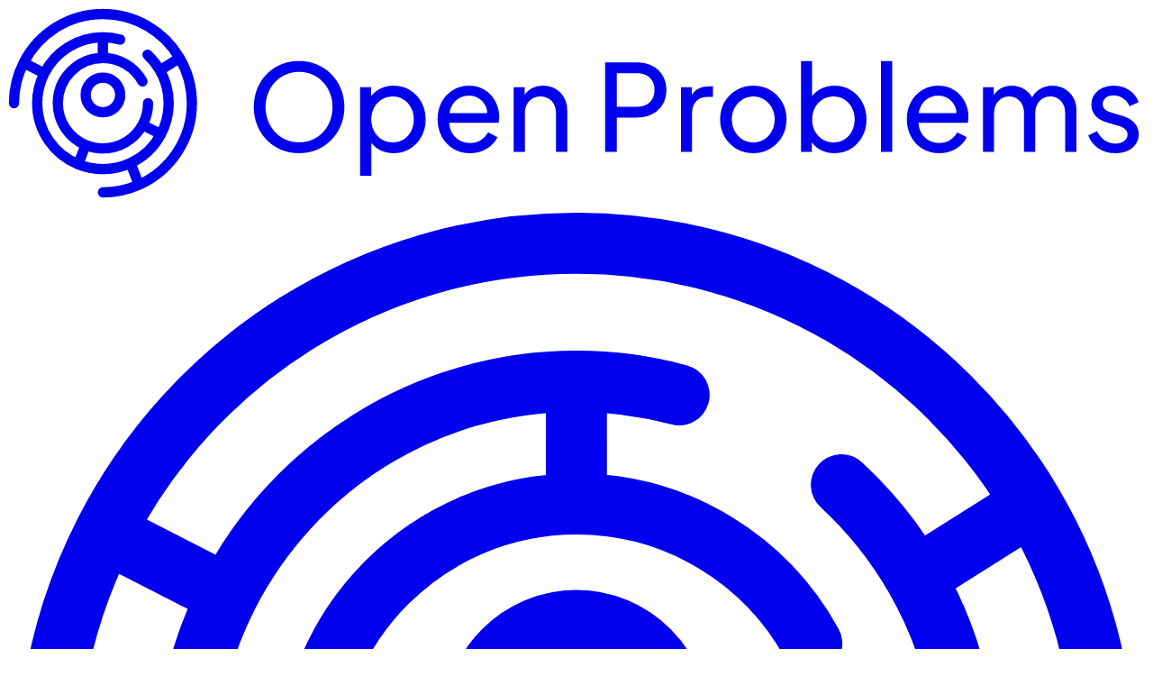

--- FILE ---
content_type: text/html
request_url: https://openproblems.bio/events/2021-09_neurips/documentation/about/getting_started.html
body_size: 12011
content:
<!DOCTYPE html><html lang="en"><head><meta charset="utf-8"><meta name="viewport" content="width=device-width, initial-scale=1"><link type="image/svg+xml" rel="icon" href="/favicon.svg"><script>window._$HY||(e=>{let t=e=>e&&e.hasAttribute&&(e.hasAttribute("data-hk")?e:t(e.host&&e.host.nodeType?e.host:e.parentNode));["click", "input"].forEach((o=>document.addEventListener(o,(o=>{if(!e.events)return;let s=t(o.composedPath&&o.composedPath()[0]||o.target);s&&!e.completed.has(s)&&e.events.push([s,o])}))))})(_$HY={events:[],completed:new WeakSet,r:{},fe(){}});</script><script>self.$R=self.$R||[];_$HY.r["00000001000000010000000"]=$R[0]=($R[2]=r=>(r.p=new Promise((s,f)=>{r.s=s,r.f=f})))($R[1]={p:0,s:0,f:0});($R[3]=(r,d)=>{r.s(d),r.p.s=1,r.p.v=d})($R[1],!0);</script><!--xs--><link href="/_build/assets/client-DGaV4b0z.css" rel="stylesheet" fetchPriority="high" /><link href="/_build/assets/web-KLmi23jq.js" rel="modulepreload" /><link href="/_build/assets/index-B-C1Ju7r.js" rel="modulepreload" /><link href="/_build/assets/read-db-CEH7WqoM.js" rel="modulepreload" /><link href="/_build/assets/routing-IdjOM_-5.js" rel="modulepreload" /><link href="/_build/assets/queries-OuCXugVq.js" rel="modulepreload" /><link href="/_build/assets/meta-tags-oOOFVmFN.js" rel="modulepreload" /><link href="/_build/assets/index-B6gdHxvN.js" rel="modulepreload" /><link href="/_build/assets/figure-DyNc1eyN.js" rel="modulepreload" /><link href="/_build/assets/store-BxrrA9IJ.js" rel="modulepreload" /><link href="/_build/assets/hooks-BF2FJj9A.js" rel="modulepreload" /><link href="/_build/assets/index-DaVEOpV9.js" rel="modulepreload" /><link href="/_build/assets/icon-j0Y9x12g.js" rel="modulepreload" /><link href="/_build/assets/avatar-Bl4Fu57c.js" rel="modulepreload" /><link href="/_build/assets/auth-client-BZuvP18y.js" rel="modulepreload" /><link href="/_build/assets/auth-BM3ces80.js" rel="modulepreload" /><link href="/_build/assets/components-C2D5v8s6.js" rel="modulepreload" /><link href="/_build/assets/icon-file-B-g4LHv-.js" rel="modulepreload" /><link href="/_build/assets/index-CWMQZcE7.css" rel="stylesheet" fetchPriority="high" /><link href="/_build/assets/table-Cql9rugL.js" rel="modulepreload" /><link href="/_build/assets/index-YPtKUiGN.js" rel="modulepreload" /><link href="/_build/assets/citation-C-XAjUuX.js" rel="modulepreload" /><link href="/_build/assets/basics-B5WjnJKB.js" rel="modulepreload" /><link href="/_build/assets/icon-callout-important-C3bWlfIL.js" rel="modulepreload" /><link href="/_build/assets/card-DsRGTGe_.js" rel="modulepreload" /><link href="/_build/assets/katex-DsmCZfJr.js" rel="modulepreload" /><link href="/_build/assets/index-Bsx0YsML.js" rel="modulepreload" /><link href="/_build/assets/client-BKEW1r3H.js" rel="modulepreload" /><link href="/_build/assets/container-CG0lmcnp.js" rel="modulepreload" /><link href="/_build/assets/_...404_-DpcmupVO.js" rel="modulepreload" /><title data-sm="00000001000000010000000000">Open Problems in Single-Cell Analysis</title><meta data-sm="00000001000000010000000010" name="title" content="Open Problems in Single-Cell Analysis"/><meta data-sm="00000001000000010000000020" name="description" content="Explore Open Problems in Single-Cell Analysis"/><meta data-sm="00000001000000010000000030" name="keywords" content="viash,nextflow,bioinformatics,openproblems"/><meta data-sm="00000001000000010000000040" property="og:type" content="website"/><meta data-sm="00000001000000010000000050" property="og:site_name" content="Open Problems in Single-Cell Analysis"/><meta data-sm="00000001000000010000000060" property="og:title" content="Open Problems in Single-Cell Analysis"/><meta data-sm="00000001000000010000000070" property="og:description" content="Explore Open Problems in Single-Cell Analysis"/><meta data-sm="00000001000000010000000080" property="og:image" content="https://openproblems.bio/opengraph-logo.png"/><meta data-sm="00000001000000010000000090" property="og:url" content="https://openproblems.bio/events/2021-09_neurips/documentation/about/getting_started.html"/><meta data-sm="000000010000000100000000a100" property="og:image:width" content="640"/><meta data-sm="000000010000000100000000a110" property="og:image:height" content="640"/></head><body><div id="app"><!--!$e000000--><script data-hk=00000001000000000 id="kb-color-mode-script">!(function(){try{var a=function(c){var v="(prefers-color-scheme: dark)",h=window.matchMedia(v).matches?"dark":"light",r=c==="system"?h:c,o=document.documentElement,i=r==="dark";return o.style.colorScheme=r,o.dataset.kbTheme=r,c},n=a,m="system",e="kb-color-mode",t=localStorage.getItem(e);t?a(t):localStorage.setItem(e,a(m))}catch(a){}})();</script><div data-hk=000000010000000100000001000020 class="grid-cols-breakout grid"><!--$--><header data-hk=0000000100000001000000010000210 class="col-full border-border/40 bg-background/95 supports-backdrop-filter:bg-background/60 backdrop-blur-xs sticky top-0 z-50 grid border-b"><nav class="grid-cols-breakout grid"><div class="col-content"><div class="hidden flex-row items-center justify-between md:flex"><!--$--><a data-hk=000000010000000100000001000021100 href="/" class=" active" link="true" ><svg data-hk=00000001000000010000000100002110100 stroke="currentColor" stroke-width="1" stroke-linecap="round" stroke-linejoin="round" class="size-4 m-2 h-8 w-auto md:max-lg:hidden " viewBox="0 0 999 168" fill="none" iconClass="stroke-accent" ><path data-hk=00000001000000010000000100002110101 d="M123.569 83.9994C123.569 90.885 121.81 97.3601 118.719 103M83.9838 44.4147C62.1217 44.4147 44.399 62.1374 44.399 83.9994C44.399 100.493 54.4865 114.631 68.8285 120.579M83.9838 44.4147C98.9602 44.4147 111.994 52.7316 118.719 64.9987M83.9838 44.4147V26.3188M83.9838 26.3188C89.2285 26.3188 94.3097 27.0188 99.1391 28.3304M83.9838 26.3188C61.5316 26.3188 42.0757 39.1469 32.5454 57.8735M83.9838 162.038C95.214 162.038 105.89 159.666 115.538 155.395M5.94531 83.9994C5.94531 71.2551 9.00023 59.2243 14.4177 48.5993M123.077 41.5872C127.379 45.5541 131.075 50.1671 134.013 55.2722M134.013 55.2722C138.88 63.7306 141.664 73.5399 141.664 83.9994C141.664 93.8126 139.214 103.053 134.891 111.143M134.013 55.2722L151.252 44.4147M151.252 44.4147C137.68 21.4011 112.635 5.96094 83.9838 5.96094C53.6286 5.96094 27.3214 23.2923 14.4177 48.5993M151.252 44.4147C158.096 56.02 162.022 69.5511 162.022 83.9994C162.022 115.869 142.919 143.276 115.538 155.395M118.719 103C111.994 115.267 98.9602 123.584 83.9838 123.584C78.6154 123.584 73.4966 122.515 68.8285 120.579M118.719 103L134.891 111.143M134.891 111.143C128.989 122.19 119.597 131.09 108.187 136.372M14.4177 48.5993L32.5454 57.8735M32.5454 57.8735C28.5536 65.7171 26.3032 74.5954 26.3032 83.9994C26.3032 108.174 41.175 128.875 62.2687 137.453M108.187 136.372C100.827 139.779 92.6274 141.68 83.9838 141.68C76.3022 141.68 68.9714 140.178 62.2687 137.453M108.187 136.372L115.538 155.395M68.8285 120.579L62.2687 137.453M99.1391 76.7611C99.1391 85.1311 92.3538 91.9163 83.9838 91.9163C75.6137 91.9163 68.8285 85.1311 68.8285 76.7611C68.8285 68.391 75.6137 61.6058 83.9838 61.6058C92.3538 61.6058 99.1391 68.391 99.1391 76.7611Z" stroke="currentColor" stroke-width="9.01137" class="stroke-accent"></path><path data-hk=00000001000000010000000100002110102 d="M256.056 127.76C250.527 127.76 245.348 126.78 240.519 124.82C235.689 122.791 231.455 119.956 227.816 116.317C224.246 112.677 221.447 108.408 219.417 103.509C217.388 98.5397 216.373 93.1506 216.373 87.3415C216.373 81.4625 217.388 76.0734 219.417 71.1742C221.447 66.2751 224.246 62.0058 227.816 58.3664C231.455 54.727 235.654 51.9275 240.414 49.9678C245.243 48.0081 250.457 47.0283 256.056 47.0283C261.655 47.0283 266.834 48.0431 271.593 50.0728C276.423 52.0324 280.622 54.832 284.191 58.4714C287.831 62.0408 290.665 66.2751 292.695 71.1742C294.795 76.0734 295.844 81.4625 295.844 87.3415C295.844 93.1506 294.795 98.5397 292.695 103.509C290.665 108.408 287.831 112.677 284.191 116.317C280.622 119.956 276.423 122.791 271.593 124.82C266.834 126.78 261.655 127.76 256.056 127.76ZM256.056 118.206C260.395 118.206 264.35 117.437 267.919 115.897C271.488 114.287 274.568 112.082 277.158 109.283C279.817 106.413 281.847 103.124 283.247 99.4145C284.716 95.6352 285.451 91.6108 285.451 87.3415C285.451 83.0723 284.716 79.0829 283.247 75.3735C281.847 71.6642 279.817 68.4097 277.158 65.6102C274.568 62.7406 271.488 60.536 267.919 58.9963C264.35 57.3865 260.395 56.5817 256.056 56.5817C251.787 56.5817 247.867 57.3865 244.298 58.9963C240.729 60.536 237.614 62.7406 234.955 65.6102C232.365 68.4097 230.335 71.6642 228.866 75.3735C227.396 79.0829 226.661 83.0723 226.661 87.3415C226.661 91.6108 227.396 95.6352 228.866 99.4145C230.335 103.124 232.365 106.413 234.955 109.283C237.614 112.082 240.729 114.287 244.298 115.897C247.867 117.437 251.787 118.206 256.056 118.206ZM309.695 147.496V69.9145H319.248V82.0924L317.988 79.6778C320.088 76.3184 322.957 73.6588 326.597 71.6992C330.236 69.6695 334.401 68.6547 339.09 68.6547C344.409 68.6547 349.168 69.9494 353.367 72.539C357.637 75.1286 360.996 78.663 363.446 83.1422C365.895 87.5515 367.12 92.5907 367.12 98.2597C367.12 103.789 365.895 108.793 363.446 113.272C360.996 117.751 357.637 121.286 353.367 123.875C349.168 126.465 344.374 127.76 338.985 127.76C334.436 127.76 330.271 126.745 326.492 124.715C322.783 122.686 319.913 119.816 317.883 116.107L319.458 114.427V147.496H309.695ZM338.25 118.311C341.819 118.311 345.004 117.437 347.803 115.687C350.603 113.937 352.773 111.557 354.312 108.548C355.922 105.469 356.727 102.039 356.727 98.2597C356.727 94.3404 355.922 90.9109 354.312 87.9714C352.773 84.9619 350.603 82.5823 347.803 80.8326C345.004 79.0129 341.819 78.1031 338.25 78.1031C334.681 78.1031 331.461 78.9779 328.592 80.7276C325.792 82.4774 323.552 84.892 321.873 87.9714C320.263 90.9809 319.458 94.4104 319.458 98.2597C319.458 102.039 320.263 105.469 321.873 108.548C323.552 111.557 325.792 113.937 328.592 115.687C331.461 117.437 334.681 118.311 338.25 118.311ZM405.958 127.76C400.499 127.76 395.635 126.465 391.365 123.875C387.096 121.286 383.737 117.751 381.287 113.272C378.837 108.723 377.613 103.649 377.613 98.0498C377.613 92.3807 378.802 87.3415 381.182 82.9323C383.632 78.523 386.921 75.0586 391.05 72.539C395.25 69.9494 399.939 68.6547 405.118 68.6547C409.317 68.6547 413.027 69.4245 416.246 70.9643C419.536 72.434 422.3 74.4637 424.54 77.0533C426.849 79.5728 428.599 82.4774 429.789 85.7668C431.049 88.9863 431.679 92.3457 431.679 95.8451C431.679 96.615 431.609 97.4898 431.469 98.4697C431.399 99.3795 431.294 100.254 431.154 101.094H384.751V92.6956H425.485L420.865 96.475C421.495 92.8356 421.145 89.5812 419.816 86.7116C418.486 83.8421 416.526 81.5675 413.937 79.8878C411.347 78.2081 408.407 77.3682 405.118 77.3682C401.829 77.3682 398.819 78.2081 396.09 79.8878C393.36 81.5675 391.225 83.9821 389.686 87.1316C388.216 90.2111 387.621 93.8854 387.901 98.1547C387.621 102.284 388.251 105.923 389.791 109.073C391.4 112.152 393.64 114.567 396.509 116.317C399.449 117.996 402.633 118.836 406.063 118.836C409.842 118.836 413.027 117.961 415.616 116.212C418.206 114.462 420.305 112.222 421.915 109.493L430.104 113.692C428.984 116.282 427.234 118.661 424.855 120.831C422.545 122.931 419.781 124.61 416.561 125.87C413.412 127.13 409.877 127.76 405.958 127.76ZM444.409 126.5V69.9145H453.962V80.9376L452.387 79.9928C453.787 76.4234 456.027 73.6588 459.106 71.6992C462.256 69.6695 465.93 68.6547 470.129 68.6547C474.189 68.6547 477.793 69.5645 480.942 71.3842C484.162 73.2039 486.681 75.7235 488.501 78.9429C490.391 82.1624 491.336 85.8018 491.336 89.8611V126.5H481.467V93.0106C481.467 89.8611 480.907 87.2016 479.788 85.0319C478.668 82.8623 477.058 81.1826 474.958 79.9928C472.929 78.733 470.584 78.1031 467.925 78.1031C465.265 78.1031 462.885 78.733 460.786 79.9928C458.756 81.1826 457.146 82.8973 455.957 85.1369C454.767 87.3065 454.172 89.9311 454.172 93.0106V126.5H444.409ZM524.608 126.5V48.2881H552.218C557.397 48.2881 561.947 49.2679 565.866 51.2276C569.785 53.1872 572.83 55.9868 574.999 59.6262C577.239 63.2656 578.359 67.5348 578.359 72.434C578.359 77.3332 577.239 81.6025 574.999 85.2419C572.83 88.8113 569.785 91.6108 565.866 93.6405C562.016 95.6002 557.467 96.58 552.218 96.58H534.896V126.5H524.608ZM534.896 87.1316H552.533C555.683 87.1316 558.412 86.5367 560.722 85.3469C563.031 84.1571 564.816 82.4424 566.076 80.2027C567.336 77.9631 567.965 75.3735 567.965 72.434C567.965 69.4245 567.336 66.835 566.076 64.6653C564.816 62.4257 563.031 60.711 560.722 59.5212C558.412 58.3314 555.683 57.7365 552.533 57.7365H534.896V87.1316ZM591.117 126.5V69.9145H600.671V80.3077L599.621 78.838C600.951 75.6185 602.98 73.2389 605.71 71.6992C608.44 70.0894 611.764 69.2846 615.683 69.2846H619.148V78.523H614.214C610.224 78.523 607.005 79.7828 604.555 82.3024C602.106 84.752 600.881 88.2514 600.881 92.8006V126.5H591.117ZM654.696 127.76C649.237 127.76 644.303 126.5 639.893 123.98C635.484 121.391 631.985 117.856 629.395 113.377C626.805 108.898 625.511 103.824 625.511 98.1547C625.511 92.4857 626.77 87.4465 629.29 83.0373C631.88 78.628 635.379 75.1286 639.788 72.539C644.198 69.9494 649.167 68.6547 654.696 68.6547C660.155 68.6547 665.089 69.9494 669.498 72.539C673.908 75.0586 677.372 78.523 679.892 82.9323C682.481 87.3415 683.776 92.4157 683.776 98.1547C683.776 103.894 682.446 109.003 679.787 113.482C677.127 117.891 673.593 121.391 669.183 123.98C664.844 126.5 660.015 127.76 654.696 127.76ZM654.696 118.311C658.195 118.311 661.345 117.437 664.144 115.687C667.014 113.937 669.253 111.523 670.863 108.443C672.543 105.364 673.383 101.934 673.383 98.1547C673.383 94.3054 672.543 90.9109 670.863 87.9714C669.253 84.9619 667.014 82.5823 664.144 80.8326C661.345 79.0129 658.195 78.1031 654.696 78.1031C651.126 78.1031 647.907 79.0129 645.037 80.8326C642.238 82.5823 639.998 84.9619 638.319 87.9714C636.639 90.9109 635.799 94.3054 635.799 98.1547C635.799 101.934 636.639 105.364 638.319 108.443C639.998 111.523 642.238 113.937 645.037 115.687C647.907 117.437 651.126 118.311 654.696 118.311ZM725.8 127.76C721.251 127.76 717.087 126.745 713.307 124.715C709.598 122.686 706.728 119.816 704.699 116.107L706.063 114.427V126.5H696.51V47.0283H706.273V82.0924L704.804 79.6778C706.903 76.3184 709.773 73.6588 713.412 71.6992C717.052 69.6695 721.216 68.6547 725.905 68.6547C731.224 68.6547 735.983 69.9494 740.183 72.539C744.452 75.1286 747.811 78.663 750.261 83.1422C752.711 87.5515 753.935 92.5907 753.935 98.2597C753.935 103.789 752.711 108.793 750.261 113.272C747.811 117.751 744.452 121.286 740.183 123.875C735.983 126.465 731.189 127.76 725.8 127.76ZM725.065 118.311C728.635 118.311 731.819 117.437 734.619 115.687C737.418 113.937 739.588 111.557 741.128 108.548C742.737 105.469 743.542 102.039 743.542 98.2597C743.542 94.3404 742.737 90.9109 741.128 87.9714C739.588 84.9619 737.418 82.5823 734.619 80.8326C731.819 79.0129 728.635 78.1031 725.065 78.1031C721.496 78.1031 718.276 78.9779 715.407 80.7276C712.607 82.4774 710.368 84.892 708.688 87.9714C707.078 90.9809 706.273 94.4104 706.273 98.2597C706.273 102.039 707.078 105.469 708.688 108.548C710.368 111.557 712.607 113.937 715.407 115.687C718.276 117.437 721.496 118.311 725.065 118.311ZM766.738 126.5V47.0283H776.501V126.5H766.738ZM817.686 127.76C812.227 127.76 807.363 126.465 803.093 123.875C798.824 121.286 795.465 117.751 793.015 113.272C790.565 108.723 789.341 103.649 789.341 98.0498C789.341 92.3807 790.53 87.3415 792.91 82.9323C795.36 78.523 798.649 75.0586 802.778 72.539C806.978 69.9494 811.667 68.6547 816.846 68.6547C821.045 68.6547 824.755 69.4245 827.974 70.9643C831.264 72.434 834.028 74.4637 836.268 77.0533C838.577 79.5728 840.327 82.4774 841.517 85.7668C842.777 88.9863 843.407 92.3457 843.407 95.8451C843.407 96.615 843.337 97.4898 843.197 98.4697C843.127 99.3795 843.022 100.254 842.882 101.094H796.479V92.6956H837.213L832.593 96.475C833.223 92.8356 832.873 89.5812 831.544 86.7116C830.214 83.8421 828.254 81.5675 825.665 79.8878C823.075 78.2081 820.136 77.3682 816.846 77.3682C813.557 77.3682 810.547 78.2081 807.818 79.8878C805.088 81.5675 802.953 83.9821 801.414 87.1316C799.944 90.2111 799.349 93.8854 799.629 98.1547C799.349 102.284 799.979 105.923 801.519 109.073C803.128 112.152 805.368 114.567 808.238 116.317C811.177 117.996 814.361 118.836 817.791 118.836C821.57 118.836 824.755 117.961 827.344 116.212C829.934 114.462 832.034 112.222 833.643 109.493L841.832 113.692C840.712 116.282 838.962 118.661 836.583 120.831C834.273 122.931 831.509 124.61 828.289 125.87C825.14 127.13 821.605 127.76 817.686 127.76ZM856.137 126.5V69.9145H865.69V81.4625L864.325 79.6778C865.725 76.1084 867.965 73.3789 871.044 71.4892C874.124 69.5995 877.588 68.6547 881.437 68.6547C885.847 68.6547 889.801 69.8795 893.3 72.329C896.87 74.7786 899.319 77.9981 900.649 81.9874L897.92 82.0924C899.389 77.6832 901.874 74.3587 905.373 72.1191C908.873 69.8095 912.757 68.6547 917.026 68.6547C920.946 68.6547 924.48 69.5645 927.63 71.3842C930.849 73.2039 933.404 75.7235 935.293 78.9429C937.183 82.1624 938.128 85.8018 938.128 89.8611V126.5H928.26V93.0106C928.26 89.8611 927.7 87.2016 926.58 85.0319C925.46 82.8623 923.92 81.1826 921.961 79.9928C920.071 78.733 917.831 78.1031 915.242 78.1031C912.722 78.1031 910.448 78.733 908.418 79.9928C906.458 81.1826 904.883 82.8973 903.694 85.1369C902.574 87.3065 902.014 89.9311 902.014 93.0106V126.5H892.146V93.0106C892.146 89.8611 891.586 87.2016 890.466 85.0319C889.346 82.8623 887.806 81.1826 885.847 79.9928C883.957 78.733 881.717 78.1031 879.128 78.1031C876.608 78.1031 874.334 78.733 872.304 79.9928C870.344 81.1826 868.77 82.8973 867.58 85.1369C866.46 87.3065 865.9 89.9311 865.9 93.0106V126.5H856.137ZM972.256 127.76C966.587 127.76 961.653 126.36 957.454 123.56C953.254 120.761 950.28 116.982 948.53 112.222L956.299 108.443C957.909 111.802 960.113 114.462 962.913 116.422C965.712 118.381 968.827 119.361 972.256 119.361C975.336 119.361 977.89 118.626 979.92 117.157C981.95 115.687 982.964 113.762 982.964 111.383C982.964 109.703 982.475 108.373 981.495 107.393C980.585 106.343 979.465 105.539 978.135 104.979C976.806 104.349 975.581 103.894 974.461 103.614L965.957 101.199C960.848 99.7295 957.104 97.6298 954.724 94.9003C952.415 92.1707 951.26 88.9863 951.26 85.3469C951.26 81.9874 952.1 79.0829 953.779 76.6333C955.529 74.1137 957.874 72.1541 960.813 70.7543C963.823 69.3545 967.182 68.6547 970.891 68.6547C975.861 68.6547 980.305 69.9145 984.224 72.434C988.214 74.9536 991.048 78.488 992.728 83.0373L984.749 86.7116C983.489 83.7721 981.6 81.4625 979.08 79.7828C976.561 78.0331 973.726 77.1582 970.577 77.1582C967.707 77.1582 965.432 77.8931 963.753 79.3629C962.073 80.7626 961.233 82.5473 961.233 84.717C961.233 86.3267 961.653 87.6565 962.493 88.7063C963.333 89.6861 964.348 90.456 965.537 91.0159C966.727 91.5058 967.882 91.9258 969.002 92.2757L978.24 95.0053C982.859 96.335 986.429 98.3997 988.948 101.199C991.538 103.999 992.833 107.358 992.833 111.278C992.833 114.427 991.958 117.262 990.208 119.781C988.459 122.301 986.044 124.26 982.964 125.66C979.885 127.06 976.316 127.76 972.256 127.76Z" fill="currentColor" stroke-width="0"></path></svg><svg data-hk=00000001000000010000000100002110200 stroke="currentColor" stroke-width="1" stroke-linecap="round" stroke-linejoin="round" class="size-4 text-accent m-2 h-8 w-auto max-md:hidden lg:hidden " viewBox="0 0 168 168" fill="none" ><path data-hk=00000001000000010000000100002110201 d="M123.569 83.9994C123.569 90.885 121.81 97.3601 118.719 103M83.9838 44.4147C62.1217 44.4147 44.399 62.1374 44.399 83.9994C44.399 100.493 54.4865 114.631 68.8285 120.579M83.9838 44.4147C98.9602 44.4147 111.994 52.7316 118.719 64.9987M83.9838 44.4147V26.3188M83.9838 26.3188C89.2285 26.3188 94.3097 27.0188 99.1391 28.3304M83.9838 26.3188C61.5316 26.3188 42.0757 39.1469 32.5454 57.8735M83.9838 162.038C95.214 162.038 105.89 159.666 115.538 155.395M5.94531 83.9994C5.94531 71.2551 9.00023 59.2243 14.4177 48.5993M123.077 41.5872C127.379 45.5541 131.075 50.1671 134.013 55.2722M134.013 55.2722C138.88 63.7306 141.664 73.5399 141.664 83.9994C141.664 93.8126 139.214 103.053 134.891 111.143M134.013 55.2722L151.252 44.4147M151.252 44.4147C137.68 21.4011 112.635 5.96094 83.9838 5.96094C53.6286 5.96094 27.3214 23.2923 14.4177 48.5993M151.252 44.4147C158.096 56.02 162.022 69.5511 162.022 83.9994C162.022 115.869 142.919 143.276 115.538 155.395M118.719 103C111.994 115.267 98.9602 123.584 83.9838 123.584C78.6154 123.584 73.4966 122.515 68.8285 120.579M118.719 103L134.891 111.143M134.891 111.143C128.989 122.19 119.597 131.09 108.187 136.372M14.4177 48.5993L32.5454 57.8735M32.5454 57.8735C28.5536 65.7171 26.3032 74.5954 26.3032 83.9994C26.3032 108.174 41.175 128.875 62.2687 137.453M108.187 136.372C100.827 139.779 92.6274 141.68 83.9838 141.68C76.3022 141.68 68.9714 140.178 62.2687 137.453M108.187 136.372L115.538 155.395M68.8285 120.579L62.2687 137.453M99.1391 76.7611C99.1391 85.1311 92.3538 91.9163 83.9838 91.9163C75.6137 91.9163 68.8285 85.1311 68.8285 76.7611C68.8285 68.391 75.6137 61.6058 83.9838 61.6058C92.3538 61.6058 99.1391 68.391 99.1391 76.7611Z" stroke-width="9.01137"></path></svg></a><!--/--><!--$--><nav data-hk=0000000100000001000000010000212000000><ul data-hk=00000001000000010000000100002120000011000 role="menubar" data-orientation="horizontal" aria-orientation="horizontal" id="menubar-00000001000000010000000100002120000010" class="justify-center flex w-full items-center gap-1 flex-row " ><li data-hk=000000010000000100000001000021200000110010000 role="presentation"><a data-hk=0000000100000001000000010000212000001100100011110000000000 type="button" role="menuitem" tabIndex="0" data-kb-menu-value-trigger="menubar-00000001000000010000000100002120000010-link-trigger-0000000100000001000000010000212000001100100010" id="menubar-00000001000000010000000100002120000010-menubar-menu-00000001000000010000000100002120000011001000110-trigger" aria-haspopup="true" aria-expanded="false" data-closed="" class="outline-hidden hover:text-accent inline-flex w-max items-center justify-center px-4 py-2 transition-colors duration-300 disabled:pointer-events-none disabled:opacity-50 " href="/datasets" >Datasets</a></li><li data-hk=000000010000000100000001000021200000110011000 role="presentation"><a data-hk=0000000100000001000000010000212000001100110011110000000000 type="button" role="menuitem" tabIndex="-1" data-kb-menu-value-trigger="menubar-00000001000000010000000100002120000010-link-trigger-0000000100000001000000010000212000001100110010" id="menubar-00000001000000010000000100002120000010-menubar-menu-00000001000000010000000100002120000011001100110-trigger" aria-haspopup="true" aria-expanded="false" data-closed="" class="outline-hidden hover:text-accent inline-flex w-max items-center justify-center px-4 py-2 transition-colors duration-300 disabled:pointer-events-none disabled:opacity-50 " href="/benchmarks" >Benchmarks</a></li><li data-hk=000000010000000100000001000021200000110012000 role="presentation"><a data-hk=0000000100000001000000010000212000001100120011110000000000 type="button" role="menuitem" tabIndex="-1" data-kb-menu-value-trigger="menubar-00000001000000010000000100002120000010-link-trigger-0000000100000001000000010000212000001100120010" id="menubar-00000001000000010000000100002120000010-menubar-menu-00000001000000010000000100002120000011001200110-trigger" aria-haspopup="true" aria-expanded="false" data-closed="" class="outline-hidden hover:text-accent inline-flex w-max items-center justify-center px-4 py-2 transition-colors duration-300 disabled:pointer-events-none disabled:opacity-50 " href="/events" >Events</a></li><li data-hk=000000010000000100000001000021200000110013000 role="presentation"><a data-hk=0000000100000001000000010000212000001100130011110000000000 type="button" role="menuitem" tabIndex="-1" data-kb-menu-value-trigger="menubar-00000001000000010000000100002120000010-link-trigger-0000000100000001000000010000212000001100130010" id="menubar-00000001000000010000000100002120000010-menubar-menu-00000001000000010000000100002120000011001300110-trigger" aria-haspopup="true" aria-expanded="false" data-closed="" class="outline-hidden hover:text-accent inline-flex w-max items-center justify-center px-4 py-2 transition-colors duration-300 disabled:pointer-events-none disabled:opacity-50 " href="/about" >About</a></li><li data-hk=000000010000000100000001000021200000110014000 role="presentation"><a data-hk=0000000100000001000000010000212000001100140011110000000000 type="button" role="menuitem" tabIndex="-1" data-kb-menu-value-trigger="menubar-00000001000000010000000100002120000010-link-trigger-0000000100000001000000010000212000001100140010" id="menubar-00000001000000010000000100002120000010-menubar-menu-00000001000000010000000100002120000011001400110-trigger" aria-haspopup="true" aria-expanded="false" data-closed="" class="outline-hidden hover:text-accent inline-flex w-max items-center justify-center px-4 py-2 transition-colors duration-300 disabled:pointer-events-none disabled:opacity-50 " href="/documentation" >Documentation</a></li></ul></nav><!--/--><div class="flex flex-row items-center gap-4"><!--$--><button data-hk=00000001000000010000000100002130011000000000000000 type="button" class="focus-visible:outline-hidden focus-visible:ring-ring inline-flex items-center justify-center font-medium transition-[color,background-color,box-shadow] focus-visible:ring-[1.5px] disabled:pointer-events-none disabled:opacity-50 hover:bg-accent hover:text-accent-foreground text-body-xs h-8 rounded-md w-9 px-0 " id="dropdownmenu-0000000100000001000000010000213000-trigger" aria-haspopup="true" aria-expanded="false" data-closed="" ><svg data-hk=0000000100000001000000010000213001100000000000000100 stroke="currentColor" stroke-width="1" stroke-linecap="round" stroke-linejoin="round" class="size-6 rotate-0 scale-100 transition-all dark:-rotate-90 dark:scale-0 " viewBox="0 0 24 24" fill="none" ><path data-hk=0000000100000001000000010000213001100000000000000101 d="M12 12m-4 0a4 4 0 1 0 8 0a4 4 0 1 0 -8 0"></path><path data-hk=0000000100000001000000010000213001100000000000000102 d="M3 12h1m8 -9v1m8 8h1m-9 8v1m-6.4 -15.4l.7 .7m12.1 -.7l-.7 .7m0 11.4l.7 .7m-12.1 -.7l-.7 .7"></path></svg><svg data-hk=0000000100000001000000010000213001100000000000000200 stroke="currentColor" stroke-width="1" stroke-linecap="round" stroke-linejoin="round" class="absolute size-6 rotate-90 scale-0 transition-all dark:rotate-0 dark:scale-100 " viewBox="0 0 24 24" fill="none" ><path data-hk=0000000100000001000000010000213001100000000000000201 d="M12 3c.132 0 .263 0 .393 0a7.5 7.5 0 0 0 7.92 12.446a9 9 0 1 1 -8.313 -12.454z"></path></svg><span data-hk=00000001000000010000000100002130011000000000000003 class="sr-only">Toggle theme</span></button><!--/--><!--$--><a data-hk=000000010000000100000001000021400000 type="button" class="text-body-sm focus-visible:outline-hidden focus-visible:ring-ring inline-flex items-center justify-center rounded-md font-medium transition-[color,background-color,box-shadow] focus-visible:ring-[1.5px] disabled:pointer-events-none disabled:opacity-50 hover:bg-accent hover:text-accent-foreground h-9 px-4 py-2 " href="/auth" >Sign In</a><!--/--></div></div></div><div class="col-content flex flex-row items-center justify-between md:hidden"><!--$--><a data-hk=000000010000000100000001000021500 href="/" class=" active" link="true" ><svg data-hk=00000001000000010000000100002150100 stroke="currentColor" stroke-width="1" stroke-linecap="round" stroke-linejoin="round" class="size-4 m-2 h-8 w-auto md:max-lg:hidden " viewBox="0 0 999 168" fill="none" iconClass="stroke-accent" ><path data-hk=00000001000000010000000100002150101 d="M123.569 83.9994C123.569 90.885 121.81 97.3601 118.719 103M83.9838 44.4147C62.1217 44.4147 44.399 62.1374 44.399 83.9994C44.399 100.493 54.4865 114.631 68.8285 120.579M83.9838 44.4147C98.9602 44.4147 111.994 52.7316 118.719 64.9987M83.9838 44.4147V26.3188M83.9838 26.3188C89.2285 26.3188 94.3097 27.0188 99.1391 28.3304M83.9838 26.3188C61.5316 26.3188 42.0757 39.1469 32.5454 57.8735M83.9838 162.038C95.214 162.038 105.89 159.666 115.538 155.395M5.94531 83.9994C5.94531 71.2551 9.00023 59.2243 14.4177 48.5993M123.077 41.5872C127.379 45.5541 131.075 50.1671 134.013 55.2722M134.013 55.2722C138.88 63.7306 141.664 73.5399 141.664 83.9994C141.664 93.8126 139.214 103.053 134.891 111.143M134.013 55.2722L151.252 44.4147M151.252 44.4147C137.68 21.4011 112.635 5.96094 83.9838 5.96094C53.6286 5.96094 27.3214 23.2923 14.4177 48.5993M151.252 44.4147C158.096 56.02 162.022 69.5511 162.022 83.9994C162.022 115.869 142.919 143.276 115.538 155.395M118.719 103C111.994 115.267 98.9602 123.584 83.9838 123.584C78.6154 123.584 73.4966 122.515 68.8285 120.579M118.719 103L134.891 111.143M134.891 111.143C128.989 122.19 119.597 131.09 108.187 136.372M14.4177 48.5993L32.5454 57.8735M32.5454 57.8735C28.5536 65.7171 26.3032 74.5954 26.3032 83.9994C26.3032 108.174 41.175 128.875 62.2687 137.453M108.187 136.372C100.827 139.779 92.6274 141.68 83.9838 141.68C76.3022 141.68 68.9714 140.178 62.2687 137.453M108.187 136.372L115.538 155.395M68.8285 120.579L62.2687 137.453M99.1391 76.7611C99.1391 85.1311 92.3538 91.9163 83.9838 91.9163C75.6137 91.9163 68.8285 85.1311 68.8285 76.7611C68.8285 68.391 75.6137 61.6058 83.9838 61.6058C92.3538 61.6058 99.1391 68.391 99.1391 76.7611Z" stroke="currentColor" stroke-width="9.01137" class="stroke-accent"></path><path data-hk=00000001000000010000000100002150102 d="M256.056 127.76C250.527 127.76 245.348 126.78 240.519 124.82C235.689 122.791 231.455 119.956 227.816 116.317C224.246 112.677 221.447 108.408 219.417 103.509C217.388 98.5397 216.373 93.1506 216.373 87.3415C216.373 81.4625 217.388 76.0734 219.417 71.1742C221.447 66.2751 224.246 62.0058 227.816 58.3664C231.455 54.727 235.654 51.9275 240.414 49.9678C245.243 48.0081 250.457 47.0283 256.056 47.0283C261.655 47.0283 266.834 48.0431 271.593 50.0728C276.423 52.0324 280.622 54.832 284.191 58.4714C287.831 62.0408 290.665 66.2751 292.695 71.1742C294.795 76.0734 295.844 81.4625 295.844 87.3415C295.844 93.1506 294.795 98.5397 292.695 103.509C290.665 108.408 287.831 112.677 284.191 116.317C280.622 119.956 276.423 122.791 271.593 124.82C266.834 126.78 261.655 127.76 256.056 127.76ZM256.056 118.206C260.395 118.206 264.35 117.437 267.919 115.897C271.488 114.287 274.568 112.082 277.158 109.283C279.817 106.413 281.847 103.124 283.247 99.4145C284.716 95.6352 285.451 91.6108 285.451 87.3415C285.451 83.0723 284.716 79.0829 283.247 75.3735C281.847 71.6642 279.817 68.4097 277.158 65.6102C274.568 62.7406 271.488 60.536 267.919 58.9963C264.35 57.3865 260.395 56.5817 256.056 56.5817C251.787 56.5817 247.867 57.3865 244.298 58.9963C240.729 60.536 237.614 62.7406 234.955 65.6102C232.365 68.4097 230.335 71.6642 228.866 75.3735C227.396 79.0829 226.661 83.0723 226.661 87.3415C226.661 91.6108 227.396 95.6352 228.866 99.4145C230.335 103.124 232.365 106.413 234.955 109.283C237.614 112.082 240.729 114.287 244.298 115.897C247.867 117.437 251.787 118.206 256.056 118.206ZM309.695 147.496V69.9145H319.248V82.0924L317.988 79.6778C320.088 76.3184 322.957 73.6588 326.597 71.6992C330.236 69.6695 334.401 68.6547 339.09 68.6547C344.409 68.6547 349.168 69.9494 353.367 72.539C357.637 75.1286 360.996 78.663 363.446 83.1422C365.895 87.5515 367.12 92.5907 367.12 98.2597C367.12 103.789 365.895 108.793 363.446 113.272C360.996 117.751 357.637 121.286 353.367 123.875C349.168 126.465 344.374 127.76 338.985 127.76C334.436 127.76 330.271 126.745 326.492 124.715C322.783 122.686 319.913 119.816 317.883 116.107L319.458 114.427V147.496H309.695ZM338.25 118.311C341.819 118.311 345.004 117.437 347.803 115.687C350.603 113.937 352.773 111.557 354.312 108.548C355.922 105.469 356.727 102.039 356.727 98.2597C356.727 94.3404 355.922 90.9109 354.312 87.9714C352.773 84.9619 350.603 82.5823 347.803 80.8326C345.004 79.0129 341.819 78.1031 338.25 78.1031C334.681 78.1031 331.461 78.9779 328.592 80.7276C325.792 82.4774 323.552 84.892 321.873 87.9714C320.263 90.9809 319.458 94.4104 319.458 98.2597C319.458 102.039 320.263 105.469 321.873 108.548C323.552 111.557 325.792 113.937 328.592 115.687C331.461 117.437 334.681 118.311 338.25 118.311ZM405.958 127.76C400.499 127.76 395.635 126.465 391.365 123.875C387.096 121.286 383.737 117.751 381.287 113.272C378.837 108.723 377.613 103.649 377.613 98.0498C377.613 92.3807 378.802 87.3415 381.182 82.9323C383.632 78.523 386.921 75.0586 391.05 72.539C395.25 69.9494 399.939 68.6547 405.118 68.6547C409.317 68.6547 413.027 69.4245 416.246 70.9643C419.536 72.434 422.3 74.4637 424.54 77.0533C426.849 79.5728 428.599 82.4774 429.789 85.7668C431.049 88.9863 431.679 92.3457 431.679 95.8451C431.679 96.615 431.609 97.4898 431.469 98.4697C431.399 99.3795 431.294 100.254 431.154 101.094H384.751V92.6956H425.485L420.865 96.475C421.495 92.8356 421.145 89.5812 419.816 86.7116C418.486 83.8421 416.526 81.5675 413.937 79.8878C411.347 78.2081 408.407 77.3682 405.118 77.3682C401.829 77.3682 398.819 78.2081 396.09 79.8878C393.36 81.5675 391.225 83.9821 389.686 87.1316C388.216 90.2111 387.621 93.8854 387.901 98.1547C387.621 102.284 388.251 105.923 389.791 109.073C391.4 112.152 393.64 114.567 396.509 116.317C399.449 117.996 402.633 118.836 406.063 118.836C409.842 118.836 413.027 117.961 415.616 116.212C418.206 114.462 420.305 112.222 421.915 109.493L430.104 113.692C428.984 116.282 427.234 118.661 424.855 120.831C422.545 122.931 419.781 124.61 416.561 125.87C413.412 127.13 409.877 127.76 405.958 127.76ZM444.409 126.5V69.9145H453.962V80.9376L452.387 79.9928C453.787 76.4234 456.027 73.6588 459.106 71.6992C462.256 69.6695 465.93 68.6547 470.129 68.6547C474.189 68.6547 477.793 69.5645 480.942 71.3842C484.162 73.2039 486.681 75.7235 488.501 78.9429C490.391 82.1624 491.336 85.8018 491.336 89.8611V126.5H481.467V93.0106C481.467 89.8611 480.907 87.2016 479.788 85.0319C478.668 82.8623 477.058 81.1826 474.958 79.9928C472.929 78.733 470.584 78.1031 467.925 78.1031C465.265 78.1031 462.885 78.733 460.786 79.9928C458.756 81.1826 457.146 82.8973 455.957 85.1369C454.767 87.3065 454.172 89.9311 454.172 93.0106V126.5H444.409ZM524.608 126.5V48.2881H552.218C557.397 48.2881 561.947 49.2679 565.866 51.2276C569.785 53.1872 572.83 55.9868 574.999 59.6262C577.239 63.2656 578.359 67.5348 578.359 72.434C578.359 77.3332 577.239 81.6025 574.999 85.2419C572.83 88.8113 569.785 91.6108 565.866 93.6405C562.016 95.6002 557.467 96.58 552.218 96.58H534.896V126.5H524.608ZM534.896 87.1316H552.533C555.683 87.1316 558.412 86.5367 560.722 85.3469C563.031 84.1571 564.816 82.4424 566.076 80.2027C567.336 77.9631 567.965 75.3735 567.965 72.434C567.965 69.4245 567.336 66.835 566.076 64.6653C564.816 62.4257 563.031 60.711 560.722 59.5212C558.412 58.3314 555.683 57.7365 552.533 57.7365H534.896V87.1316ZM591.117 126.5V69.9145H600.671V80.3077L599.621 78.838C600.951 75.6185 602.98 73.2389 605.71 71.6992C608.44 70.0894 611.764 69.2846 615.683 69.2846H619.148V78.523H614.214C610.224 78.523 607.005 79.7828 604.555 82.3024C602.106 84.752 600.881 88.2514 600.881 92.8006V126.5H591.117ZM654.696 127.76C649.237 127.76 644.303 126.5 639.893 123.98C635.484 121.391 631.985 117.856 629.395 113.377C626.805 108.898 625.511 103.824 625.511 98.1547C625.511 92.4857 626.77 87.4465 629.29 83.0373C631.88 78.628 635.379 75.1286 639.788 72.539C644.198 69.9494 649.167 68.6547 654.696 68.6547C660.155 68.6547 665.089 69.9494 669.498 72.539C673.908 75.0586 677.372 78.523 679.892 82.9323C682.481 87.3415 683.776 92.4157 683.776 98.1547C683.776 103.894 682.446 109.003 679.787 113.482C677.127 117.891 673.593 121.391 669.183 123.98C664.844 126.5 660.015 127.76 654.696 127.76ZM654.696 118.311C658.195 118.311 661.345 117.437 664.144 115.687C667.014 113.937 669.253 111.523 670.863 108.443C672.543 105.364 673.383 101.934 673.383 98.1547C673.383 94.3054 672.543 90.9109 670.863 87.9714C669.253 84.9619 667.014 82.5823 664.144 80.8326C661.345 79.0129 658.195 78.1031 654.696 78.1031C651.126 78.1031 647.907 79.0129 645.037 80.8326C642.238 82.5823 639.998 84.9619 638.319 87.9714C636.639 90.9109 635.799 94.3054 635.799 98.1547C635.799 101.934 636.639 105.364 638.319 108.443C639.998 111.523 642.238 113.937 645.037 115.687C647.907 117.437 651.126 118.311 654.696 118.311ZM725.8 127.76C721.251 127.76 717.087 126.745 713.307 124.715C709.598 122.686 706.728 119.816 704.699 116.107L706.063 114.427V126.5H696.51V47.0283H706.273V82.0924L704.804 79.6778C706.903 76.3184 709.773 73.6588 713.412 71.6992C717.052 69.6695 721.216 68.6547 725.905 68.6547C731.224 68.6547 735.983 69.9494 740.183 72.539C744.452 75.1286 747.811 78.663 750.261 83.1422C752.711 87.5515 753.935 92.5907 753.935 98.2597C753.935 103.789 752.711 108.793 750.261 113.272C747.811 117.751 744.452 121.286 740.183 123.875C735.983 126.465 731.189 127.76 725.8 127.76ZM725.065 118.311C728.635 118.311 731.819 117.437 734.619 115.687C737.418 113.937 739.588 111.557 741.128 108.548C742.737 105.469 743.542 102.039 743.542 98.2597C743.542 94.3404 742.737 90.9109 741.128 87.9714C739.588 84.9619 737.418 82.5823 734.619 80.8326C731.819 79.0129 728.635 78.1031 725.065 78.1031C721.496 78.1031 718.276 78.9779 715.407 80.7276C712.607 82.4774 710.368 84.892 708.688 87.9714C707.078 90.9809 706.273 94.4104 706.273 98.2597C706.273 102.039 707.078 105.469 708.688 108.548C710.368 111.557 712.607 113.937 715.407 115.687C718.276 117.437 721.496 118.311 725.065 118.311ZM766.738 126.5V47.0283H776.501V126.5H766.738ZM817.686 127.76C812.227 127.76 807.363 126.465 803.093 123.875C798.824 121.286 795.465 117.751 793.015 113.272C790.565 108.723 789.341 103.649 789.341 98.0498C789.341 92.3807 790.53 87.3415 792.91 82.9323C795.36 78.523 798.649 75.0586 802.778 72.539C806.978 69.9494 811.667 68.6547 816.846 68.6547C821.045 68.6547 824.755 69.4245 827.974 70.9643C831.264 72.434 834.028 74.4637 836.268 77.0533C838.577 79.5728 840.327 82.4774 841.517 85.7668C842.777 88.9863 843.407 92.3457 843.407 95.8451C843.407 96.615 843.337 97.4898 843.197 98.4697C843.127 99.3795 843.022 100.254 842.882 101.094H796.479V92.6956H837.213L832.593 96.475C833.223 92.8356 832.873 89.5812 831.544 86.7116C830.214 83.8421 828.254 81.5675 825.665 79.8878C823.075 78.2081 820.136 77.3682 816.846 77.3682C813.557 77.3682 810.547 78.2081 807.818 79.8878C805.088 81.5675 802.953 83.9821 801.414 87.1316C799.944 90.2111 799.349 93.8854 799.629 98.1547C799.349 102.284 799.979 105.923 801.519 109.073C803.128 112.152 805.368 114.567 808.238 116.317C811.177 117.996 814.361 118.836 817.791 118.836C821.57 118.836 824.755 117.961 827.344 116.212C829.934 114.462 832.034 112.222 833.643 109.493L841.832 113.692C840.712 116.282 838.962 118.661 836.583 120.831C834.273 122.931 831.509 124.61 828.289 125.87C825.14 127.13 821.605 127.76 817.686 127.76ZM856.137 126.5V69.9145H865.69V81.4625L864.325 79.6778C865.725 76.1084 867.965 73.3789 871.044 71.4892C874.124 69.5995 877.588 68.6547 881.437 68.6547C885.847 68.6547 889.801 69.8795 893.3 72.329C896.87 74.7786 899.319 77.9981 900.649 81.9874L897.92 82.0924C899.389 77.6832 901.874 74.3587 905.373 72.1191C908.873 69.8095 912.757 68.6547 917.026 68.6547C920.946 68.6547 924.48 69.5645 927.63 71.3842C930.849 73.2039 933.404 75.7235 935.293 78.9429C937.183 82.1624 938.128 85.8018 938.128 89.8611V126.5H928.26V93.0106C928.26 89.8611 927.7 87.2016 926.58 85.0319C925.46 82.8623 923.92 81.1826 921.961 79.9928C920.071 78.733 917.831 78.1031 915.242 78.1031C912.722 78.1031 910.448 78.733 908.418 79.9928C906.458 81.1826 904.883 82.8973 903.694 85.1369C902.574 87.3065 902.014 89.9311 902.014 93.0106V126.5H892.146V93.0106C892.146 89.8611 891.586 87.2016 890.466 85.0319C889.346 82.8623 887.806 81.1826 885.847 79.9928C883.957 78.733 881.717 78.1031 879.128 78.1031C876.608 78.1031 874.334 78.733 872.304 79.9928C870.344 81.1826 868.77 82.8973 867.58 85.1369C866.46 87.3065 865.9 89.9311 865.9 93.0106V126.5H856.137ZM972.256 127.76C966.587 127.76 961.653 126.36 957.454 123.56C953.254 120.761 950.28 116.982 948.53 112.222L956.299 108.443C957.909 111.802 960.113 114.462 962.913 116.422C965.712 118.381 968.827 119.361 972.256 119.361C975.336 119.361 977.89 118.626 979.92 117.157C981.95 115.687 982.964 113.762 982.964 111.383C982.964 109.703 982.475 108.373 981.495 107.393C980.585 106.343 979.465 105.539 978.135 104.979C976.806 104.349 975.581 103.894 974.461 103.614L965.957 101.199C960.848 99.7295 957.104 97.6298 954.724 94.9003C952.415 92.1707 951.26 88.9863 951.26 85.3469C951.26 81.9874 952.1 79.0829 953.779 76.6333C955.529 74.1137 957.874 72.1541 960.813 70.7543C963.823 69.3545 967.182 68.6547 970.891 68.6547C975.861 68.6547 980.305 69.9145 984.224 72.434C988.214 74.9536 991.048 78.488 992.728 83.0373L984.749 86.7116C983.489 83.7721 981.6 81.4625 979.08 79.7828C976.561 78.0331 973.726 77.1582 970.577 77.1582C967.707 77.1582 965.432 77.8931 963.753 79.3629C962.073 80.7626 961.233 82.5473 961.233 84.717C961.233 86.3267 961.653 87.6565 962.493 88.7063C963.333 89.6861 964.348 90.456 965.537 91.0159C966.727 91.5058 967.882 91.9258 969.002 92.2757L978.24 95.0053C982.859 96.335 986.429 98.3997 988.948 101.199C991.538 103.999 992.833 107.358 992.833 111.278C992.833 114.427 991.958 117.262 990.208 119.781C988.459 122.301 986.044 124.26 982.964 125.66C979.885 127.06 976.316 127.76 972.256 127.76Z" fill="currentColor" stroke-width="0"></path></svg><svg data-hk=00000001000000010000000100002150200 stroke="currentColor" stroke-width="1" stroke-linecap="round" stroke-linejoin="round" class="size-4 text-accent m-2 h-8 w-auto max-md:hidden lg:hidden " viewBox="0 0 168 168" fill="none" ><path data-hk=00000001000000010000000100002150201 d="M123.569 83.9994C123.569 90.885 121.81 97.3601 118.719 103M83.9838 44.4147C62.1217 44.4147 44.399 62.1374 44.399 83.9994C44.399 100.493 54.4865 114.631 68.8285 120.579M83.9838 44.4147C98.9602 44.4147 111.994 52.7316 118.719 64.9987M83.9838 44.4147V26.3188M83.9838 26.3188C89.2285 26.3188 94.3097 27.0188 99.1391 28.3304M83.9838 26.3188C61.5316 26.3188 42.0757 39.1469 32.5454 57.8735M83.9838 162.038C95.214 162.038 105.89 159.666 115.538 155.395M5.94531 83.9994C5.94531 71.2551 9.00023 59.2243 14.4177 48.5993M123.077 41.5872C127.379 45.5541 131.075 50.1671 134.013 55.2722M134.013 55.2722C138.88 63.7306 141.664 73.5399 141.664 83.9994C141.664 93.8126 139.214 103.053 134.891 111.143M134.013 55.2722L151.252 44.4147M151.252 44.4147C137.68 21.4011 112.635 5.96094 83.9838 5.96094C53.6286 5.96094 27.3214 23.2923 14.4177 48.5993M151.252 44.4147C158.096 56.02 162.022 69.5511 162.022 83.9994C162.022 115.869 142.919 143.276 115.538 155.395M118.719 103C111.994 115.267 98.9602 123.584 83.9838 123.584C78.6154 123.584 73.4966 122.515 68.8285 120.579M118.719 103L134.891 111.143M134.891 111.143C128.989 122.19 119.597 131.09 108.187 136.372M14.4177 48.5993L32.5454 57.8735M32.5454 57.8735C28.5536 65.7171 26.3032 74.5954 26.3032 83.9994C26.3032 108.174 41.175 128.875 62.2687 137.453M108.187 136.372C100.827 139.779 92.6274 141.68 83.9838 141.68C76.3022 141.68 68.9714 140.178 62.2687 137.453M108.187 136.372L115.538 155.395M68.8285 120.579L62.2687 137.453M99.1391 76.7611C99.1391 85.1311 92.3538 91.9163 83.9838 91.9163C75.6137 91.9163 68.8285 85.1311 68.8285 76.7611C68.8285 68.391 75.6137 61.6058 83.9838 61.6058C92.3538 61.6058 99.1391 68.391 99.1391 76.7611Z" stroke-width="9.01137"></path></svg></a><!--/--><div class="flex flex-row items-center gap-4"><!--$--><button data-hk=00000001000000010000000100002160011000000000000000 type="button" class="focus-visible:outline-hidden focus-visible:ring-ring inline-flex items-center justify-center font-medium transition-[color,background-color,box-shadow] focus-visible:ring-[1.5px] disabled:pointer-events-none disabled:opacity-50 hover:bg-accent hover:text-accent-foreground text-body-xs h-8 rounded-md w-9 px-0 " id="dropdownmenu-0000000100000001000000010000216000-trigger" aria-haspopup="true" aria-expanded="false" data-closed="" ><svg data-hk=0000000100000001000000010000216001100000000000000100 stroke="currentColor" stroke-width="1" stroke-linecap="round" stroke-linejoin="round" class="size-6 rotate-0 scale-100 transition-all dark:-rotate-90 dark:scale-0 " viewBox="0 0 24 24" fill="none" ><path data-hk=0000000100000001000000010000216001100000000000000101 d="M12 12m-4 0a4 4 0 1 0 8 0a4 4 0 1 0 -8 0"></path><path data-hk=0000000100000001000000010000216001100000000000000102 d="M3 12h1m8 -9v1m8 8h1m-9 8v1m-6.4 -15.4l.7 .7m12.1 -.7l-.7 .7m0 11.4l.7 .7m-12.1 -.7l-.7 .7"></path></svg><svg data-hk=0000000100000001000000010000216001100000000000000200 stroke="currentColor" stroke-width="1" stroke-linecap="round" stroke-linejoin="round" class="absolute size-6 rotate-90 scale-0 transition-all dark:rotate-0 dark:scale-100 " viewBox="0 0 24 24" fill="none" ><path data-hk=0000000100000001000000010000216001100000000000000201 d="M12 3c.132 0 .263 0 .393 0a7.5 7.5 0 0 0 7.92 12.446a9 9 0 1 1 -8.313 -12.454z"></path></svg><span data-hk=00000001000000010000000100002160011000000000000003 class="sr-only">Toggle theme</span></button><!--/--><!--$--><button data-hk=0000000100000001000000010000217100000000 type="button" class="text-body-sm focus-visible:outline-hidden focus-visible:ring-ring inline-flex items-center justify-center rounded-md font-medium transition-[color,background-color,box-shadow] focus-visible:ring-[1.5px] disabled:pointer-events-none disabled:opacity-50 hover:bg-accent hover:text-accent-foreground h-9 px-4 py-2 " aria-haspopup="dialog" aria-expanded="false" data-closed="" ><svg data-hk=000000010000000100000001000021710000000100 stroke="currentColor" stroke-width="1" stroke-linecap="round" stroke-linejoin="round" class="size-4 h-6 w-6 " fill="currentColor" viewBox="0 0 1024 1024" ><path data-hk=000000010000000100000001000021710000000101 d="M904 160H120c-4.4 0-8 3.6-8 8v64c0 4.4 3.6 8 8 8h784c4.4 0 8-3.6 8-8v-64c0-4.4-3.6-8-8-8zm0 624H120c-4.4 0-8 3.6-8 8v64c0 4.4 3.6 8 8 8h784c4.4 0 8-3.6 8-8v-64c0-4.4-3.6-8-8-8zm0-312H120c-4.4 0-8 3.6-8 8v64c0 4.4 3.6 8 8 8h784c4.4 0 8-3.6 8-8v-64c0-4.4-3.6-8-8-8z"></path></svg><span data-hk=0000000100000001000000010000217100000002 class="sr-only">Toggle Menu</span></button><!--/--></div></div></nav></header><!--/--><main class="col-full"><div data-hk=000000010000000100000001000022000000 class="grid-cols-breakout grid pb-28 pt-20 gap-y-8 md:gap-y-16 " ><h1 data-hk=00000001000000010000000100002200000100 class="text-heading-1-mobile md:text-heading-1 font-jakarta font-normal text-center " >404 - Not Found</h1><p data-hk=00000001000000010000000100002200000200 class="font-dm text-body font-normal text-center " >The page you are looking for does not exist. Please check the URL in the address bar and try again.</p></div></main><!--$--><footer data-hk=0000000100000001000000010000230 class="col-content"><div class="flex flex-col gap-8 py-10"><div class="bg-secondary flex flex-col gap-5 p-8 md:flex-row md:justify-between"><div><svg data-hk=000000010000000100000001000023100 stroke="currentColor" stroke-width="1" stroke-linecap="round" stroke-linejoin="round" class="size-4 text-primary dark:text-foreground h-8 w-auto " viewBox="0 0 999 168" fill="none" ><path data-hk=000000010000000100000001000023101 d="M123.569 83.9994C123.569 90.885 121.81 97.3601 118.719 103M83.9838 44.4147C62.1217 44.4147 44.399 62.1374 44.399 83.9994C44.399 100.493 54.4865 114.631 68.8285 120.579M83.9838 44.4147C98.9602 44.4147 111.994 52.7316 118.719 64.9987M83.9838 44.4147V26.3188M83.9838 26.3188C89.2285 26.3188 94.3097 27.0188 99.1391 28.3304M83.9838 26.3188C61.5316 26.3188 42.0757 39.1469 32.5454 57.8735M83.9838 162.038C95.214 162.038 105.89 159.666 115.538 155.395M5.94531 83.9994C5.94531 71.2551 9.00023 59.2243 14.4177 48.5993M123.077 41.5872C127.379 45.5541 131.075 50.1671 134.013 55.2722M134.013 55.2722C138.88 63.7306 141.664 73.5399 141.664 83.9994C141.664 93.8126 139.214 103.053 134.891 111.143M134.013 55.2722L151.252 44.4147M151.252 44.4147C137.68 21.4011 112.635 5.96094 83.9838 5.96094C53.6286 5.96094 27.3214 23.2923 14.4177 48.5993M151.252 44.4147C158.096 56.02 162.022 69.5511 162.022 83.9994C162.022 115.869 142.919 143.276 115.538 155.395M118.719 103C111.994 115.267 98.9602 123.584 83.9838 123.584C78.6154 123.584 73.4966 122.515 68.8285 120.579M118.719 103L134.891 111.143M134.891 111.143C128.989 122.19 119.597 131.09 108.187 136.372M14.4177 48.5993L32.5454 57.8735M32.5454 57.8735C28.5536 65.7171 26.3032 74.5954 26.3032 83.9994C26.3032 108.174 41.175 128.875 62.2687 137.453M108.187 136.372C100.827 139.779 92.6274 141.68 83.9838 141.68C76.3022 141.68 68.9714 140.178 62.2687 137.453M108.187 136.372L115.538 155.395M68.8285 120.579L62.2687 137.453M99.1391 76.7611C99.1391 85.1311 92.3538 91.9163 83.9838 91.9163C75.6137 91.9163 68.8285 85.1311 68.8285 76.7611C68.8285 68.391 75.6137 61.6058 83.9838 61.6058C92.3538 61.6058 99.1391 68.391 99.1391 76.7611Z" stroke="currentColor" stroke-width="9.01137"></path><path data-hk=000000010000000100000001000023102 d="M256.056 127.76C250.527 127.76 245.348 126.78 240.519 124.82C235.689 122.791 231.455 119.956 227.816 116.317C224.246 112.677 221.447 108.408 219.417 103.509C217.388 98.5397 216.373 93.1506 216.373 87.3415C216.373 81.4625 217.388 76.0734 219.417 71.1742C221.447 66.2751 224.246 62.0058 227.816 58.3664C231.455 54.727 235.654 51.9275 240.414 49.9678C245.243 48.0081 250.457 47.0283 256.056 47.0283C261.655 47.0283 266.834 48.0431 271.593 50.0728C276.423 52.0324 280.622 54.832 284.191 58.4714C287.831 62.0408 290.665 66.2751 292.695 71.1742C294.795 76.0734 295.844 81.4625 295.844 87.3415C295.844 93.1506 294.795 98.5397 292.695 103.509C290.665 108.408 287.831 112.677 284.191 116.317C280.622 119.956 276.423 122.791 271.593 124.82C266.834 126.78 261.655 127.76 256.056 127.76ZM256.056 118.206C260.395 118.206 264.35 117.437 267.919 115.897C271.488 114.287 274.568 112.082 277.158 109.283C279.817 106.413 281.847 103.124 283.247 99.4145C284.716 95.6352 285.451 91.6108 285.451 87.3415C285.451 83.0723 284.716 79.0829 283.247 75.3735C281.847 71.6642 279.817 68.4097 277.158 65.6102C274.568 62.7406 271.488 60.536 267.919 58.9963C264.35 57.3865 260.395 56.5817 256.056 56.5817C251.787 56.5817 247.867 57.3865 244.298 58.9963C240.729 60.536 237.614 62.7406 234.955 65.6102C232.365 68.4097 230.335 71.6642 228.866 75.3735C227.396 79.0829 226.661 83.0723 226.661 87.3415C226.661 91.6108 227.396 95.6352 228.866 99.4145C230.335 103.124 232.365 106.413 234.955 109.283C237.614 112.082 240.729 114.287 244.298 115.897C247.867 117.437 251.787 118.206 256.056 118.206ZM309.695 147.496V69.9145H319.248V82.0924L317.988 79.6778C320.088 76.3184 322.957 73.6588 326.597 71.6992C330.236 69.6695 334.401 68.6547 339.09 68.6547C344.409 68.6547 349.168 69.9494 353.367 72.539C357.637 75.1286 360.996 78.663 363.446 83.1422C365.895 87.5515 367.12 92.5907 367.12 98.2597C367.12 103.789 365.895 108.793 363.446 113.272C360.996 117.751 357.637 121.286 353.367 123.875C349.168 126.465 344.374 127.76 338.985 127.76C334.436 127.76 330.271 126.745 326.492 124.715C322.783 122.686 319.913 119.816 317.883 116.107L319.458 114.427V147.496H309.695ZM338.25 118.311C341.819 118.311 345.004 117.437 347.803 115.687C350.603 113.937 352.773 111.557 354.312 108.548C355.922 105.469 356.727 102.039 356.727 98.2597C356.727 94.3404 355.922 90.9109 354.312 87.9714C352.773 84.9619 350.603 82.5823 347.803 80.8326C345.004 79.0129 341.819 78.1031 338.25 78.1031C334.681 78.1031 331.461 78.9779 328.592 80.7276C325.792 82.4774 323.552 84.892 321.873 87.9714C320.263 90.9809 319.458 94.4104 319.458 98.2597C319.458 102.039 320.263 105.469 321.873 108.548C323.552 111.557 325.792 113.937 328.592 115.687C331.461 117.437 334.681 118.311 338.25 118.311ZM405.958 127.76C400.499 127.76 395.635 126.465 391.365 123.875C387.096 121.286 383.737 117.751 381.287 113.272C378.837 108.723 377.613 103.649 377.613 98.0498C377.613 92.3807 378.802 87.3415 381.182 82.9323C383.632 78.523 386.921 75.0586 391.05 72.539C395.25 69.9494 399.939 68.6547 405.118 68.6547C409.317 68.6547 413.027 69.4245 416.246 70.9643C419.536 72.434 422.3 74.4637 424.54 77.0533C426.849 79.5728 428.599 82.4774 429.789 85.7668C431.049 88.9863 431.679 92.3457 431.679 95.8451C431.679 96.615 431.609 97.4898 431.469 98.4697C431.399 99.3795 431.294 100.254 431.154 101.094H384.751V92.6956H425.485L420.865 96.475C421.495 92.8356 421.145 89.5812 419.816 86.7116C418.486 83.8421 416.526 81.5675 413.937 79.8878C411.347 78.2081 408.407 77.3682 405.118 77.3682C401.829 77.3682 398.819 78.2081 396.09 79.8878C393.36 81.5675 391.225 83.9821 389.686 87.1316C388.216 90.2111 387.621 93.8854 387.901 98.1547C387.621 102.284 388.251 105.923 389.791 109.073C391.4 112.152 393.64 114.567 396.509 116.317C399.449 117.996 402.633 118.836 406.063 118.836C409.842 118.836 413.027 117.961 415.616 116.212C418.206 114.462 420.305 112.222 421.915 109.493L430.104 113.692C428.984 116.282 427.234 118.661 424.855 120.831C422.545 122.931 419.781 124.61 416.561 125.87C413.412 127.13 409.877 127.76 405.958 127.76ZM444.409 126.5V69.9145H453.962V80.9376L452.387 79.9928C453.787 76.4234 456.027 73.6588 459.106 71.6992C462.256 69.6695 465.93 68.6547 470.129 68.6547C474.189 68.6547 477.793 69.5645 480.942 71.3842C484.162 73.2039 486.681 75.7235 488.501 78.9429C490.391 82.1624 491.336 85.8018 491.336 89.8611V126.5H481.467V93.0106C481.467 89.8611 480.907 87.2016 479.788 85.0319C478.668 82.8623 477.058 81.1826 474.958 79.9928C472.929 78.733 470.584 78.1031 467.925 78.1031C465.265 78.1031 462.885 78.733 460.786 79.9928C458.756 81.1826 457.146 82.8973 455.957 85.1369C454.767 87.3065 454.172 89.9311 454.172 93.0106V126.5H444.409ZM524.608 126.5V48.2881H552.218C557.397 48.2881 561.947 49.2679 565.866 51.2276C569.785 53.1872 572.83 55.9868 574.999 59.6262C577.239 63.2656 578.359 67.5348 578.359 72.434C578.359 77.3332 577.239 81.6025 574.999 85.2419C572.83 88.8113 569.785 91.6108 565.866 93.6405C562.016 95.6002 557.467 96.58 552.218 96.58H534.896V126.5H524.608ZM534.896 87.1316H552.533C555.683 87.1316 558.412 86.5367 560.722 85.3469C563.031 84.1571 564.816 82.4424 566.076 80.2027C567.336 77.9631 567.965 75.3735 567.965 72.434C567.965 69.4245 567.336 66.835 566.076 64.6653C564.816 62.4257 563.031 60.711 560.722 59.5212C558.412 58.3314 555.683 57.7365 552.533 57.7365H534.896V87.1316ZM591.117 126.5V69.9145H600.671V80.3077L599.621 78.838C600.951 75.6185 602.98 73.2389 605.71 71.6992C608.44 70.0894 611.764 69.2846 615.683 69.2846H619.148V78.523H614.214C610.224 78.523 607.005 79.7828 604.555 82.3024C602.106 84.752 600.881 88.2514 600.881 92.8006V126.5H591.117ZM654.696 127.76C649.237 127.76 644.303 126.5 639.893 123.98C635.484 121.391 631.985 117.856 629.395 113.377C626.805 108.898 625.511 103.824 625.511 98.1547C625.511 92.4857 626.77 87.4465 629.29 83.0373C631.88 78.628 635.379 75.1286 639.788 72.539C644.198 69.9494 649.167 68.6547 654.696 68.6547C660.155 68.6547 665.089 69.9494 669.498 72.539C673.908 75.0586 677.372 78.523 679.892 82.9323C682.481 87.3415 683.776 92.4157 683.776 98.1547C683.776 103.894 682.446 109.003 679.787 113.482C677.127 117.891 673.593 121.391 669.183 123.98C664.844 126.5 660.015 127.76 654.696 127.76ZM654.696 118.311C658.195 118.311 661.345 117.437 664.144 115.687C667.014 113.937 669.253 111.523 670.863 108.443C672.543 105.364 673.383 101.934 673.383 98.1547C673.383 94.3054 672.543 90.9109 670.863 87.9714C669.253 84.9619 667.014 82.5823 664.144 80.8326C661.345 79.0129 658.195 78.1031 654.696 78.1031C651.126 78.1031 647.907 79.0129 645.037 80.8326C642.238 82.5823 639.998 84.9619 638.319 87.9714C636.639 90.9109 635.799 94.3054 635.799 98.1547C635.799 101.934 636.639 105.364 638.319 108.443C639.998 111.523 642.238 113.937 645.037 115.687C647.907 117.437 651.126 118.311 654.696 118.311ZM725.8 127.76C721.251 127.76 717.087 126.745 713.307 124.715C709.598 122.686 706.728 119.816 704.699 116.107L706.063 114.427V126.5H696.51V47.0283H706.273V82.0924L704.804 79.6778C706.903 76.3184 709.773 73.6588 713.412 71.6992C717.052 69.6695 721.216 68.6547 725.905 68.6547C731.224 68.6547 735.983 69.9494 740.183 72.539C744.452 75.1286 747.811 78.663 750.261 83.1422C752.711 87.5515 753.935 92.5907 753.935 98.2597C753.935 103.789 752.711 108.793 750.261 113.272C747.811 117.751 744.452 121.286 740.183 123.875C735.983 126.465 731.189 127.76 725.8 127.76ZM725.065 118.311C728.635 118.311 731.819 117.437 734.619 115.687C737.418 113.937 739.588 111.557 741.128 108.548C742.737 105.469 743.542 102.039 743.542 98.2597C743.542 94.3404 742.737 90.9109 741.128 87.9714C739.588 84.9619 737.418 82.5823 734.619 80.8326C731.819 79.0129 728.635 78.1031 725.065 78.1031C721.496 78.1031 718.276 78.9779 715.407 80.7276C712.607 82.4774 710.368 84.892 708.688 87.9714C707.078 90.9809 706.273 94.4104 706.273 98.2597C706.273 102.039 707.078 105.469 708.688 108.548C710.368 111.557 712.607 113.937 715.407 115.687C718.276 117.437 721.496 118.311 725.065 118.311ZM766.738 126.5V47.0283H776.501V126.5H766.738ZM817.686 127.76C812.227 127.76 807.363 126.465 803.093 123.875C798.824 121.286 795.465 117.751 793.015 113.272C790.565 108.723 789.341 103.649 789.341 98.0498C789.341 92.3807 790.53 87.3415 792.91 82.9323C795.36 78.523 798.649 75.0586 802.778 72.539C806.978 69.9494 811.667 68.6547 816.846 68.6547C821.045 68.6547 824.755 69.4245 827.974 70.9643C831.264 72.434 834.028 74.4637 836.268 77.0533C838.577 79.5728 840.327 82.4774 841.517 85.7668C842.777 88.9863 843.407 92.3457 843.407 95.8451C843.407 96.615 843.337 97.4898 843.197 98.4697C843.127 99.3795 843.022 100.254 842.882 101.094H796.479V92.6956H837.213L832.593 96.475C833.223 92.8356 832.873 89.5812 831.544 86.7116C830.214 83.8421 828.254 81.5675 825.665 79.8878C823.075 78.2081 820.136 77.3682 816.846 77.3682C813.557 77.3682 810.547 78.2081 807.818 79.8878C805.088 81.5675 802.953 83.9821 801.414 87.1316C799.944 90.2111 799.349 93.8854 799.629 98.1547C799.349 102.284 799.979 105.923 801.519 109.073C803.128 112.152 805.368 114.567 808.238 116.317C811.177 117.996 814.361 118.836 817.791 118.836C821.57 118.836 824.755 117.961 827.344 116.212C829.934 114.462 832.034 112.222 833.643 109.493L841.832 113.692C840.712 116.282 838.962 118.661 836.583 120.831C834.273 122.931 831.509 124.61 828.289 125.87C825.14 127.13 821.605 127.76 817.686 127.76ZM856.137 126.5V69.9145H865.69V81.4625L864.325 79.6778C865.725 76.1084 867.965 73.3789 871.044 71.4892C874.124 69.5995 877.588 68.6547 881.437 68.6547C885.847 68.6547 889.801 69.8795 893.3 72.329C896.87 74.7786 899.319 77.9981 900.649 81.9874L897.92 82.0924C899.389 77.6832 901.874 74.3587 905.373 72.1191C908.873 69.8095 912.757 68.6547 917.026 68.6547C920.946 68.6547 924.48 69.5645 927.63 71.3842C930.849 73.2039 933.404 75.7235 935.293 78.9429C937.183 82.1624 938.128 85.8018 938.128 89.8611V126.5H928.26V93.0106C928.26 89.8611 927.7 87.2016 926.58 85.0319C925.46 82.8623 923.92 81.1826 921.961 79.9928C920.071 78.733 917.831 78.1031 915.242 78.1031C912.722 78.1031 910.448 78.733 908.418 79.9928C906.458 81.1826 904.883 82.8973 903.694 85.1369C902.574 87.3065 902.014 89.9311 902.014 93.0106V126.5H892.146V93.0106C892.146 89.8611 891.586 87.2016 890.466 85.0319C889.346 82.8623 887.806 81.1826 885.847 79.9928C883.957 78.733 881.717 78.1031 879.128 78.1031C876.608 78.1031 874.334 78.733 872.304 79.9928C870.344 81.1826 868.77 82.8973 867.58 85.1369C866.46 87.3065 865.9 89.9311 865.9 93.0106V126.5H856.137ZM972.256 127.76C966.587 127.76 961.653 126.36 957.454 123.56C953.254 120.761 950.28 116.982 948.53 112.222L956.299 108.443C957.909 111.802 960.113 114.462 962.913 116.422C965.712 118.381 968.827 119.361 972.256 119.361C975.336 119.361 977.89 118.626 979.92 117.157C981.95 115.687 982.964 113.762 982.964 111.383C982.964 109.703 982.475 108.373 981.495 107.393C980.585 106.343 979.465 105.539 978.135 104.979C976.806 104.349 975.581 103.894 974.461 103.614L965.957 101.199C960.848 99.7295 957.104 97.6298 954.724 94.9003C952.415 92.1707 951.26 88.9863 951.26 85.3469C951.26 81.9874 952.1 79.0829 953.779 76.6333C955.529 74.1137 957.874 72.1541 960.813 70.7543C963.823 69.3545 967.182 68.6547 970.891 68.6547C975.861 68.6547 980.305 69.9145 984.224 72.434C988.214 74.9536 991.048 78.488 992.728 83.0373L984.749 86.7116C983.489 83.7721 981.6 81.4625 979.08 79.7828C976.561 78.0331 973.726 77.1582 970.577 77.1582C967.707 77.1582 965.432 77.8931 963.753 79.3629C962.073 80.7626 961.233 82.5473 961.233 84.717C961.233 86.3267 961.653 87.6565 962.493 88.7063C963.333 89.6861 964.348 90.456 965.537 91.0159C966.727 91.5058 967.882 91.9258 969.002 92.2757L978.24 95.0053C982.859 96.335 986.429 98.3997 988.948 101.199C991.538 103.999 992.833 107.358 992.833 111.278C992.833 114.427 991.958 117.262 990.208 119.781C988.459 122.301 986.044 124.26 982.964 125.66C979.885 127.06 976.316 127.76 972.256 127.76Z" fill="currentColor" stroke-width="0"></path></svg></div><div class="max-w-120 grid gap-4"><!--$--><p data-hk=000000010000000100000001000023200 class="font-dm text-body font-normal text-left " >If you use Open Problems in your work, please cite:</p><!--/--><div><!--$--><p data-hk=000000010000000100000001000023300 class="font-dm text-body font-normal text-left " >Luecken, M.D., Gigante, S., Burkhardt, D.B. et al. Defining and benchmarking open problems in single-cell analysis. Nat Biotechnol (2025).</p><!--/--><a class="text-accent-2" href="https://doi.org/10.1038/s41587-025-02694-w">https://doi.org/10.1038/s41587-025-02694-w</a></div></div><div class="flex flex-col gap-2"><a data-hk=000000010000000100000001000023400 href="/" class="text-body-sm text-primary dark:text-foreground hover:underline active" link="true" ><span data-hk=00000001000000010000000100002340100 class="font-dm text-body font-normal text-left " >Index</span></a><a data-hk=000000010000000100000001000023410 href="/about" class="text-body-sm text-primary dark:text-foreground hover:underline inactive" link="true" ><span data-hk=00000001000000010000000100002341100 class="font-dm text-body font-normal text-left " >About</span></a><a data-hk=000000010000000100000001000023420 href="/documentation/more_information/governance" class="text-body-sm text-primary dark:text-foreground hover:underline inactive" link="true" ><span data-hk=00000001000000010000000100002342100 class="font-dm text-body font-normal text-left " >Governance</span></a><a data-hk=000000010000000100000001000023430 href="/documentation/more_information/code-of-conduct" class="text-body-sm text-primary dark:text-foreground hover:underline inactive" link="true" ><span data-hk=00000001000000010000000100002343100 class="font-dm text-body font-normal text-left " >Code of Conduct</span></a><a data-hk=000000010000000100000001000023440 href="/documentation" class="text-body-sm text-primary dark:text-foreground hover:underline inactive" link="true" ><span data-hk=00000001000000010000000100002344100 class="font-dm text-body font-normal text-left " >Documentation</span></a></div></div><!--$--><p data-hk=000000010000000100000001000023500 class="font-dm text-body-sm font-normal text-left " >© 2023 Open Problems in Single-Cell Analysis</p><!--/--></div></footer><!--/--></div><!--!$/e000000--></div><!--$--><script>window.manifest = {"src/routes/[...404].tsx?pick=default&pick=$css":{"output":"/_build/assets/_...404_-DpcmupVO.js","assets":[{"tag":"link","attrs":{"href":"/_build/assets/web-KLmi23jq.js","key":"/_build/assets/web-KLmi23jq.js","rel":"modulepreload"}},{"tag":"link","attrs":{"href":"/_build/assets/index-B-C1Ju7r.js","key":"/_build/assets/index-B-C1Ju7r.js","rel":"modulepreload"}},{"tag":"link","attrs":{"href":"/_build/assets/container-CG0lmcnp.js","key":"/_build/assets/container-CG0lmcnp.js","rel":"modulepreload"}},{"tag":"link","attrs":{"href":"/_build/assets/_...404_-DpcmupVO.js","key":"/_build/assets/_...404_-DpcmupVO.js","rel":"modulepreload"}}]},"src/routes/about.tsx?pick=default&pick=$css":{"output":"/_build/assets/about-BaUEhe7d.js","assets":[{"tag":"link","attrs":{"href":"/_build/assets/web-KLmi23jq.js","key":"/_build/assets/web-KLmi23jq.js","rel":"modulepreload"}},{"tag":"link","attrs":{"href":"/_build/assets/index-B-C1Ju7r.js","key":"/_build/assets/index-B-C1Ju7r.js","rel":"modulepreload"}},{"tag":"link","attrs":{"href":"/_build/assets/icon-j0Y9x12g.js","key":"/_build/assets/icon-j0Y9x12g.js","rel":"modulepreload"}},{"tag":"link","attrs":{"href":"/_build/assets/icon-github-DChO8AtQ.js","key":"/_build/assets/icon-github-DChO8AtQ.js","rel":"modulepreload"}},{"tag":"link","attrs":{"href":"/_build/assets/container-CG0lmcnp.js","key":"/_build/assets/container-CG0lmcnp.js","rel":"modulepreload"}},{"tag":"link","attrs":{"href":"/_build/assets/routing-IdjOM_-5.js","key":"/_build/assets/routing-IdjOM_-5.js","rel":"modulepreload"}},{"tag":"link","attrs":{"href":"/_build/assets/meta-tags-oOOFVmFN.js","key":"/_build/assets/meta-tags-oOOFVmFN.js","rel":"modulepreload"}},{"tag":"link","attrs":{"href":"/_build/assets/read-db-CEH7WqoM.js","key":"/_build/assets/read-db-CEH7WqoM.js","rel":"modulepreload"}},{"tag":"link","attrs":{"href":"/_build/assets/queries-OuCXugVq.js","key":"/_build/assets/queries-OuCXugVq.js","rel":"modulepreload"}},{"tag":"link","attrs":{"href":"/_build/assets/about-BaUEhe7d.js","key":"/_build/assets/about-BaUEhe7d.js","rel":"modulepreload"}}]},"src/routes/auth/index.tsx?pick=default&pick=$css":{"output":"/_build/assets/index-Dgp9ydsn.js","assets":[{"tag":"link","attrs":{"href":"/_build/assets/web-KLmi23jq.js","key":"/_build/assets/web-KLmi23jq.js","rel":"modulepreload"}},{"tag":"link","attrs":{"href":"/_build/assets/index-B-C1Ju7r.js","key":"/_build/assets/index-B-C1Ju7r.js","rel":"modulepreload"}},{"tag":"link","attrs":{"href":"/_build/assets/icon-j0Y9x12g.js","key":"/_build/assets/icon-j0Y9x12g.js","rel":"modulepreload"}},{"tag":"link","attrs":{"href":"/_build/assets/icon-github-DChO8AtQ.js","key":"/_build/assets/icon-github-DChO8AtQ.js","rel":"modulepreload"}},{"tag":"link","attrs":{"href":"/_build/assets/button-icon-BJ_N-B05.js","key":"/_build/assets/button-icon-BJ_N-B05.js","rel":"modulepreload"}},{"tag":"link","attrs":{"href":"/_build/assets/store-BxrrA9IJ.js","key":"/_build/assets/store-BxrrA9IJ.js","rel":"modulepreload"}},{"tag":"link","attrs":{"href":"/_build/assets/auth-client-BZuvP18y.js","key":"/_build/assets/auth-client-BZuvP18y.js","rel":"modulepreload"}},{"tag":"link","attrs":{"href":"/_build/assets/routing-IdjOM_-5.js","key":"/_build/assets/routing-IdjOM_-5.js","rel":"modulepreload"}},{"tag":"link","attrs":{"href":"/_build/assets/index-Dgp9ydsn.js","key":"/_build/assets/index-Dgp9ydsn.js","rel":"modulepreload"}}]},"src/routes/benchmarks/[...id].tsx?pick=default&pick=$css":{"output":"/_build/assets/_...id_-CAGdv0yg.js","assets":[{"tag":"link","attrs":{"href":"/_build/assets/web-KLmi23jq.js","key":"/_build/assets/web-KLmi23jq.js","rel":"modulepreload"}},{"tag":"link","attrs":{"href":"/_build/assets/index-CWMQZcE7.css","key":"/_build/assets/index-CWMQZcE7.css","rel":"stylesheet","fetchPriority":"high"}},{"tag":"link","attrs":{"href":"/_build/assets/index-B-C1Ju7r.js","key":"/_build/assets/index-B-C1Ju7r.js","rel":"modulepreload"}},{"tag":"link","attrs":{"href":"/_build/assets/icon-j0Y9x12g.js","key":"/_build/assets/icon-j0Y9x12g.js","rel":"modulepreload"}},{"tag":"link","attrs":{"href":"/_build/assets/table-Cql9rugL.js","key":"/_build/assets/table-Cql9rugL.js","rel":"modulepreload"}},{"tag":"link","attrs":{"href":"/_build/assets/index-YPtKUiGN.js","key":"/_build/assets/index-YPtKUiGN.js","rel":"modulepreload"}},{"tag":"link","attrs":{"href":"/_build/assets/read-db-CEH7WqoM.js","key":"/_build/assets/read-db-CEH7WqoM.js","rel":"modulepreload"}},{"tag":"link","attrs":{"href":"/_build/assets/routing-IdjOM_-5.js","key":"/_build/assets/routing-IdjOM_-5.js","rel":"modulepreload"}},{"tag":"link","attrs":{"href":"/_build/assets/queries-OuCXugVq.js","key":"/_build/assets/queries-OuCXugVq.js","rel":"modulepreload"}},{"tag":"link","attrs":{"href":"/_build/assets/citation-C-XAjUuX.js","key":"/_build/assets/citation-C-XAjUuX.js","rel":"modulepreload"}},{"tag":"link","attrs":{"href":"/_build/assets/basics-B5WjnJKB.js","key":"/_build/assets/basics-B5WjnJKB.js","rel":"modulepreload"}},{"tag":"link","attrs":{"href":"/_build/assets/icon-callout-important-C3bWlfIL.js","key":"/_build/assets/icon-callout-important-C3bWlfIL.js","rel":"modulepreload"}},{"tag":"link","attrs":{"href":"/_build/assets/figure-DyNc1eyN.js","key":"/_build/assets/figure-DyNc1eyN.js","rel":"modulepreload"}},{"tag":"link","attrs":{"href":"/_build/assets/card-DsRGTGe_.js","key":"/_build/assets/card-DsRGTGe_.js","rel":"modulepreload"}},{"tag":"link","attrs":{"href":"/_build/assets/katex-DsmCZfJr.js","key":"/_build/assets/katex-DsmCZfJr.js","rel":"modulepreload"}},{"tag":"link","attrs":{"href":"/_build/assets/index-Bsx0YsML.js","key":"/_build/assets/index-Bsx0YsML.js","rel":"modulepreload"}},{"tag":"link","attrs":{"href":"/_build/assets/accordion-CWXguwqi.js","key":"/_build/assets/accordion-CWXguwqi.js","rel":"modulepreload"}},{"tag":"link","attrs":{"href":"/_build/assets/badge-89N2wBgA.js","key":"/_build/assets/badge-89N2wBgA.js","rel":"modulepreload"}},{"tag":"link","attrs":{"href":"/_build/assets/icon-github-DChO8AtQ.js","key":"/_build/assets/icon-github-DChO8AtQ.js","rel":"modulepreload"}},{"tag":"link","attrs":{"href":"/_build/assets/benchmark-info-DBYTvxuv.js","key":"/_build/assets/benchmark-info-DBYTvxuv.js","rel":"modulepreload"}},{"tag":"link","attrs":{"href":"/_build/assets/ZZYKR3VO-0suNjifB.js","key":"/_build/assets/ZZYKR3VO-0suNjifB.js","rel":"modulepreload"}},{"tag":"link","attrs":{"href":"/_build/assets/QJIB6BDF-imqV4rx5.js","key":"/_build/assets/QJIB6BDF-imqV4rx5.js","rel":"modulepreload"}},{"tag":"link","attrs":{"href":"/_build/assets/label-D_NK5rr3.js","key":"/_build/assets/label-D_NK5rr3.js","rel":"modulepreload"}},{"tag":"link","attrs":{"href":"/_build/assets/store-BxrrA9IJ.js","key":"/_build/assets/store-BxrrA9IJ.js","rel":"modulepreload"}},{"tag":"link","attrs":{"href":"/_build/assets/search-icon-CYblN98b.js","key":"/_build/assets/search-icon-CYblN98b.js","rel":"modulepreload"}},{"tag":"link","attrs":{"href":"/_build/assets/select-BAuncEAk.js","key":"/_build/assets/select-BAuncEAk.js","rel":"modulepreload"}},{"tag":"link","attrs":{"href":"/_build/assets/index-EQFe8Dfz.js","key":"/_build/assets/index-EQFe8Dfz.js","rel":"modulepreload"}},{"tag":"link","attrs":{"href":"/_build/assets/button-icon-BJ_N-B05.js","key":"/_build/assets/button-icon-BJ_N-B05.js","rel":"modulepreload"}},{"tag":"link","attrs":{"href":"/_build/assets/hooks-DxkgKG-h.js","key":"/_build/assets/hooks-DxkgKG-h.js","rel":"modulepreload"}},{"tag":"link","attrs":{"href":"/_build/assets/index-BkD7Hj8s.js","key":"/_build/assets/index-BkD7Hj8s.js","rel":"modulepreload"}},{"tag":"link","attrs":{"href":"/_build/assets/container-CG0lmcnp.js","key":"/_build/assets/container-CG0lmcnp.js","rel":"modulepreload"}},{"tag":"link","attrs":{"href":"/_build/assets/components-C2D5v8s6.js","key":"/_build/assets/components-C2D5v8s6.js","rel":"modulepreload"}},{"tag":"link","attrs":{"href":"/_build/assets/meta-tags-oOOFVmFN.js","key":"/_build/assets/meta-tags-oOOFVmFN.js","rel":"modulepreload"}},{"tag":"link","attrs":{"href":"/_build/assets/_...id_-BjW4VIrq.js","key":"/_build/assets/_...id_-BjW4VIrq.js","rel":"modulepreload"}},{"tag":"link","attrs":{"href":"/_build/assets/_...id_-CAGdv0yg.js","key":"/_build/assets/_...id_-CAGdv0yg.js","rel":"modulepreload"}}]},"src/routes/benchmarks/index.tsx?pick=default&pick=$css":{"output":"/_build/assets/index-B0UUYM3w.js","assets":[{"tag":"link","attrs":{"href":"/_build/assets/web-KLmi23jq.js","key":"/_build/assets/web-KLmi23jq.js","rel":"modulepreload"}},{"tag":"link","attrs":{"href":"/_build/assets/fuse-Ch1WBRTM.js","key":"/_build/assets/fuse-Ch1WBRTM.js","rel":"modulepreload"}},{"tag":"link","attrs":{"href":"/_build/assets/index-B-C1Ju7r.js","key":"/_build/assets/index-B-C1Ju7r.js","rel":"modulepreload"}},{"tag":"link","attrs":{"href":"/_build/assets/icon-j0Y9x12g.js","key":"/_build/assets/icon-j0Y9x12g.js","rel":"modulepreload"}},{"tag":"link","attrs":{"href":"/_build/assets/search-icon-CYblN98b.js","key":"/_build/assets/search-icon-CYblN98b.js","rel":"modulepreload"}},{"tag":"link","attrs":{"href":"/_build/assets/card-DsRGTGe_.js","key":"/_build/assets/card-DsRGTGe_.js","rel":"modulepreload"}},{"tag":"link","attrs":{"href":"/_build/assets/ZZYKR3VO-0suNjifB.js","key":"/_build/assets/ZZYKR3VO-0suNjifB.js","rel":"modulepreload"}},{"tag":"link","attrs":{"href":"/_build/assets/QJIB6BDF-imqV4rx5.js","key":"/_build/assets/QJIB6BDF-imqV4rx5.js","rel":"modulepreload"}},{"tag":"link","attrs":{"href":"/_build/assets/text-field-jReFVZl0.js","key":"/_build/assets/text-field-jReFVZl0.js","rel":"modulepreload"}},{"tag":"link","attrs":{"href":"/_build/assets/icon-github-DChO8AtQ.js","key":"/_build/assets/icon-github-DChO8AtQ.js","rel":"modulepreload"}},{"tag":"link","attrs":{"href":"/_build/assets/benchmark-info-DBYTvxuv.js","key":"/_build/assets/benchmark-info-DBYTvxuv.js","rel":"modulepreload"}},{"tag":"link","attrs":{"href":"/_build/assets/container-CG0lmcnp.js","key":"/_build/assets/container-CG0lmcnp.js","rel":"modulepreload"}},{"tag":"link","attrs":{"href":"/_build/assets/hero-Bcn2byIJ.js","key":"/_build/assets/hero-Bcn2byIJ.js","rel":"modulepreload"}},{"tag":"link","attrs":{"href":"/_build/assets/routing-IdjOM_-5.js","key":"/_build/assets/routing-IdjOM_-5.js","rel":"modulepreload"}},{"tag":"link","attrs":{"href":"/_build/assets/meta-tags-oOOFVmFN.js","key":"/_build/assets/meta-tags-oOOFVmFN.js","rel":"modulepreload"}},{"tag":"link","attrs":{"href":"/_build/assets/read-db-CEH7WqoM.js","key":"/_build/assets/read-db-CEH7WqoM.js","rel":"modulepreload"}},{"tag":"link","attrs":{"href":"/_build/assets/queries-OuCXugVq.js","key":"/_build/assets/queries-OuCXugVq.js","rel":"modulepreload"}},{"tag":"link","attrs":{"href":"/_build/assets/index-B0UUYM3w.js","key":"/_build/assets/index-B0UUYM3w.js","rel":"modulepreload"}}]},"src/routes/bibliography/index.tsx?pick=default&pick=$css":{"output":"/_build/assets/index-BeHrx-dE.js","assets":[{"tag":"link","attrs":{"href":"/_build/assets/web-KLmi23jq.js","key":"/_build/assets/web-KLmi23jq.js","rel":"modulepreload"}},{"tag":"link","attrs":{"href":"/_build/assets/index-B-C1Ju7r.js","key":"/_build/assets/index-B-C1Ju7r.js","rel":"modulepreload"}},{"tag":"link","attrs":{"href":"/_build/assets/index-YPtKUiGN.js","key":"/_build/assets/index-YPtKUiGN.js","rel":"modulepreload"}},{"tag":"link","attrs":{"href":"/_build/assets/read-db-CEH7WqoM.js","key":"/_build/assets/read-db-CEH7WqoM.js","rel":"modulepreload"}},{"tag":"link","attrs":{"href":"/_build/assets/routing-IdjOM_-5.js","key":"/_build/assets/routing-IdjOM_-5.js","rel":"modulepreload"}},{"tag":"link","attrs":{"href":"/_build/assets/queries-OuCXugVq.js","key":"/_build/assets/queries-OuCXugVq.js","rel":"modulepreload"}},{"tag":"link","attrs":{"href":"/_build/assets/citation-C-XAjUuX.js","key":"/_build/assets/citation-C-XAjUuX.js","rel":"modulepreload"}},{"tag":"link","attrs":{"href":"/_build/assets/hooks-DxkgKG-h.js","key":"/_build/assets/hooks-DxkgKG-h.js","rel":"modulepreload"}},{"tag":"link","attrs":{"href":"/_build/assets/index-BeHrx-dE.js","key":"/_build/assets/index-BeHrx-dE.js","rel":"modulepreload"}}]},"src/routes/dashboard.tsx?pick=default&pick=$css":{"output":"/_build/assets/dashboard-C4leIuyR.js","assets":[{"tag":"link","attrs":{"href":"/_build/assets/web-KLmi23jq.js","key":"/_build/assets/web-KLmi23jq.js","rel":"modulepreload"}},{"tag":"link","attrs":{"href":"/_build/assets/index-B-C1Ju7r.js","key":"/_build/assets/index-B-C1Ju7r.js","rel":"modulepreload"}},{"tag":"link","attrs":{"href":"/_build/assets/skeleton-CMeWfOkF.js","key":"/_build/assets/skeleton-CMeWfOkF.js","rel":"modulepreload"}},{"tag":"link","attrs":{"href":"/_build/assets/store-BxrrA9IJ.js","key":"/_build/assets/store-BxrrA9IJ.js","rel":"modulepreload"}},{"tag":"link","attrs":{"href":"/_build/assets/auth-client-BZuvP18y.js","key":"/_build/assets/auth-client-BZuvP18y.js","rel":"modulepreload"}},{"tag":"link","attrs":{"href":"/_build/assets/auth-BM3ces80.js","key":"/_build/assets/auth-BM3ces80.js","rel":"modulepreload"}},{"tag":"link","attrs":{"href":"/_build/assets/routing-IdjOM_-5.js","key":"/_build/assets/routing-IdjOM_-5.js","rel":"modulepreload"}},{"tag":"link","attrs":{"href":"/_build/assets/components-C2D5v8s6.js","key":"/_build/assets/components-C2D5v8s6.js","rel":"modulepreload"}},{"tag":"link","attrs":{"href":"/_build/assets/protected-BeHE77zr.js","key":"/_build/assets/protected-BeHE77zr.js","rel":"modulepreload"}},{"tag":"link","attrs":{"href":"/_build/assets/dashboard-C4leIuyR.js","key":"/_build/assets/dashboard-C4leIuyR.js","rel":"modulepreload"}}]},"src/routes/dashboard/admin.tsx?pick=default&pick=$css":{"output":"/_build/assets/admin-B-GckWhO.js","assets":[{"tag":"link","attrs":{"href":"/_build/assets/web-KLmi23jq.js","key":"/_build/assets/web-KLmi23jq.js","rel":"modulepreload"}},{"tag":"link","attrs":{"href":"/_build/assets/index-B-C1Ju7r.js","key":"/_build/assets/index-B-C1Ju7r.js","rel":"modulepreload"}},{"tag":"link","attrs":{"href":"/_build/assets/skeleton-CMeWfOkF.js","key":"/_build/assets/skeleton-CMeWfOkF.js","rel":"modulepreload"}},{"tag":"link","attrs":{"href":"/_build/assets/store-BxrrA9IJ.js","key":"/_build/assets/store-BxrrA9IJ.js","rel":"modulepreload"}},{"tag":"link","attrs":{"href":"/_build/assets/auth-client-BZuvP18y.js","key":"/_build/assets/auth-client-BZuvP18y.js","rel":"modulepreload"}},{"tag":"link","attrs":{"href":"/_build/assets/auth-BM3ces80.js","key":"/_build/assets/auth-BM3ces80.js","rel":"modulepreload"}},{"tag":"link","attrs":{"href":"/_build/assets/routing-IdjOM_-5.js","key":"/_build/assets/routing-IdjOM_-5.js","rel":"modulepreload"}},{"tag":"link","attrs":{"href":"/_build/assets/components-C2D5v8s6.js","key":"/_build/assets/components-C2D5v8s6.js","rel":"modulepreload"}},{"tag":"link","attrs":{"href":"/_build/assets/protected-BeHE77zr.js","key":"/_build/assets/protected-BeHE77zr.js","rel":"modulepreload"}},{"tag":"link","attrs":{"href":"/_build/assets/admin-B-GckWhO.js","key":"/_build/assets/admin-B-GckWhO.js","rel":"modulepreload"}}]},"src/routes/dashboard/admin/bibliography/index.tsx?pick=default&pick=$css":{"output":"/_build/assets/index-xRM_36SG.js","assets":[{"tag":"link","attrs":{"href":"/_build/assets/web-KLmi23jq.js","key":"/_build/assets/web-KLmi23jq.js","rel":"modulepreload"}},{"tag":"link","attrs":{"href":"/_build/assets/index-B-C1Ju7r.js","key":"/_build/assets/index-B-C1Ju7r.js","rel":"modulepreload"}},{"tag":"link","attrs":{"href":"/_build/assets/store-BxrrA9IJ.js","key":"/_build/assets/store-BxrrA9IJ.js","rel":"modulepreload"}},{"tag":"link","attrs":{"href":"/_build/assets/index-DaVEOpV9.js","key":"/_build/assets/index-DaVEOpV9.js","rel":"modulepreload"}},{"tag":"link","attrs":{"href":"/_build/assets/skeleton-CMeWfOkF.js","key":"/_build/assets/skeleton-CMeWfOkF.js","rel":"modulepreload"}},{"tag":"link","attrs":{"href":"/_build/assets/icon-j0Y9x12g.js","key":"/_build/assets/icon-j0Y9x12g.js","rel":"modulepreload"}},{"tag":"link","attrs":{"href":"/_build/assets/icon-plus-J3Xrsuhl.js","key":"/_build/assets/icon-plus-J3Xrsuhl.js","rel":"modulepreload"}},{"tag":"link","attrs":{"href":"/_build/assets/dialog-zQOAUiSU.js","key":"/_build/assets/dialog-zQOAUiSU.js","rel":"modulepreload"}},{"tag":"link","attrs":{"href":"/_build/assets/ZZYKR3VO-0suNjifB.js","key":"/_build/assets/ZZYKR3VO-0suNjifB.js","rel":"modulepreload"}},{"tag":"link","attrs":{"href":"/_build/assets/QJIB6BDF-imqV4rx5.js","key":"/_build/assets/QJIB6BDF-imqV4rx5.js","rel":"modulepreload"}},{"tag":"link","attrs":{"href":"/_build/assets/select-BAuncEAk.js","key":"/_build/assets/select-BAuncEAk.js","rel":"modulepreload"}},{"tag":"link","attrs":{"href":"/_build/assets/text-field-jReFVZl0.js","key":"/_build/assets/text-field-jReFVZl0.js","rel":"modulepreload"}},{"tag":"link","attrs":{"href":"/_build/assets/formatting-C8CmM6iY.js","key":"/_build/assets/formatting-C8CmM6iY.js","rel":"modulepreload"}},{"tag":"link","attrs":{"href":"/_build/assets/types-BhjrZskY.js","key":"/_build/assets/types-BhjrZskY.js","rel":"modulepreload"}},{"tag":"link","attrs":{"href":"/_build/assets/read-db-CEH7WqoM.js","key":"/_build/assets/read-db-CEH7WqoM.js","rel":"modulepreload"}},{"tag":"link","attrs":{"href":"/_build/assets/query-boundary-C5qndiki.js","key":"/_build/assets/query-boundary-C5qndiki.js","rel":"modulepreload"}},{"tag":"link","attrs":{"href":"/_build/assets/index-EQFe8Dfz.js","key":"/_build/assets/index-EQFe8Dfz.js","rel":"modulepreload"}},{"tag":"link","attrs":{"href":"/_build/assets/table-Cql9rugL.js","key":"/_build/assets/table-Cql9rugL.js","rel":"modulepreload"}},{"tag":"link","attrs":{"href":"/_build/assets/index-YPtKUiGN.js","key":"/_build/assets/index-YPtKUiGN.js","rel":"modulepreload"}},{"tag":"link","attrs":{"href":"/_build/assets/index-B-NR4iBO.js","key":"/_build/assets/index-B-NR4iBO.js","rel":"modulepreload"}},{"tag":"link","attrs":{"href":"/_build/assets/index-xRM_36SG.js","key":"/_build/assets/index-xRM_36SG.js","rel":"modulepreload"}}]},"src/routes/dashboard/admin/index.tsx?pick=default&pick=$css":{"output":"/_build/assets/index-CV77dT1z.js","assets":[{"tag":"link","attrs":{"href":"/_build/assets/web-KLmi23jq.js","key":"/_build/assets/web-KLmi23jq.js","rel":"modulepreload"}},{"tag":"link","attrs":{"href":"/_build/assets/index-CV77dT1z.js","key":"/_build/assets/index-CV77dT1z.js","rel":"modulepreload"}}]},"src/routes/dashboard/admin/users/index.tsx?pick=default&pick=$css":{"output":"/_build/assets/index-BREStZZW.js","assets":[{"tag":"link","attrs":{"href":"/_build/assets/web-KLmi23jq.js","key":"/_build/assets/web-KLmi23jq.js","rel":"modulepreload"}},{"tag":"link","attrs":{"href":"/_build/assets/index-B-C1Ju7r.js","key":"/_build/assets/index-B-C1Ju7r.js","rel":"modulepreload"}},{"tag":"link","attrs":{"href":"/_build/assets/store-BxrrA9IJ.js","key":"/_build/assets/store-BxrrA9IJ.js","rel":"modulepreload"}},{"tag":"link","attrs":{"href":"/_build/assets/index-DaVEOpV9.js","key":"/_build/assets/index-DaVEOpV9.js","rel":"modulepreload"}},{"tag":"link","attrs":{"href":"/_build/assets/skeleton-CMeWfOkF.js","key":"/_build/assets/skeleton-CMeWfOkF.js","rel":"modulepreload"}},{"tag":"link","attrs":{"href":"/_build/assets/index-EQFe8Dfz.js","key":"/_build/assets/index-EQFe8Dfz.js","rel":"modulepreload"}},{"tag":"link","attrs":{"href":"/_build/assets/avatar-Bl4Fu57c.js","key":"/_build/assets/avatar-Bl4Fu57c.js","rel":"modulepreload"}},{"tag":"link","attrs":{"href":"/_build/assets/badge-89N2wBgA.js","key":"/_build/assets/badge-89N2wBgA.js","rel":"modulepreload"}},{"tag":"link","attrs":{"href":"/_build/assets/icon-j0Y9x12g.js","key":"/_build/assets/icon-j0Y9x12g.js","rel":"modulepreload"}},{"tag":"link","attrs":{"href":"/_build/assets/read-db-CEH7WqoM.js","key":"/_build/assets/read-db-CEH7WqoM.js","rel":"modulepreload"}},{"tag":"link","attrs":{"href":"/_build/assets/query-boundary-C5qndiki.js","key":"/_build/assets/query-boundary-C5qndiki.js","rel":"modulepreload"}},{"tag":"link","attrs":{"href":"/_build/assets/table-Cql9rugL.js","key":"/_build/assets/table-Cql9rugL.js","rel":"modulepreload"}},{"tag":"link","attrs":{"href":"/_build/assets/ZZYKR3VO-0suNjifB.js","key":"/_build/assets/ZZYKR3VO-0suNjifB.js","rel":"modulepreload"}},{"tag":"link","attrs":{"href":"/_build/assets/QJIB6BDF-imqV4rx5.js","key":"/_build/assets/QJIB6BDF-imqV4rx5.js","rel":"modulepreload"}},{"tag":"link","attrs":{"href":"/_build/assets/text-field-jReFVZl0.js","key":"/_build/assets/text-field-jReFVZl0.js","rel":"modulepreload"}},{"tag":"link","attrs":{"href":"/_build/assets/dialog-zQOAUiSU.js","key":"/_build/assets/dialog-zQOAUiSU.js","rel":"modulepreload"}},{"tag":"link","attrs":{"href":"/_build/assets/select-BAuncEAk.js","key":"/_build/assets/select-BAuncEAk.js","rel":"modulepreload"}},{"tag":"link","attrs":{"href":"/_build/assets/index-BREStZZW.js","key":"/_build/assets/index-BREStZZW.js","rel":"modulepreload"}}]},"src/routes/dashboard/benchmarks/index.tsx?pick=default&pick=$css":{"output":"/_build/assets/index-BudOVBvW.js","assets":[{"tag":"link","attrs":{"href":"/_build/assets/web-KLmi23jq.js","key":"/_build/assets/web-KLmi23jq.js","rel":"modulepreload"}},{"tag":"link","attrs":{"href":"/_build/assets/index-B-C1Ju7r.js","key":"/_build/assets/index-B-C1Ju7r.js","rel":"modulepreload"}},{"tag":"link","attrs":{"href":"/_build/assets/ZZYKR3VO-0suNjifB.js","key":"/_build/assets/ZZYKR3VO-0suNjifB.js","rel":"modulepreload"}},{"tag":"link","attrs":{"href":"/_build/assets/store-BxrrA9IJ.js","key":"/_build/assets/store-BxrrA9IJ.js","rel":"modulepreload"}},{"tag":"link","attrs":{"href":"/_build/assets/icon-j0Y9x12g.js","key":"/_build/assets/icon-j0Y9x12g.js","rel":"modulepreload"}},{"tag":"link","attrs":{"href":"/_build/assets/icon-plus-J3Xrsuhl.js","key":"/_build/assets/icon-plus-J3Xrsuhl.js","rel":"modulepreload"}},{"tag":"link","attrs":{"href":"/_build/assets/index-BudOVBvW.js","key":"/_build/assets/index-BudOVBvW.js","rel":"modulepreload"}}]},"src/routes/dashboard/glossary/index.tsx?pick=default&pick=$css":{"output":"/_build/assets/index-CAdyOWWa.js","assets":[{"tag":"link","attrs":{"href":"/_build/assets/web-KLmi23jq.js","key":"/_build/assets/web-KLmi23jq.js","rel":"modulepreload"}},{"tag":"link","attrs":{"href":"/_build/assets/index-B-C1Ju7r.js","key":"/_build/assets/index-B-C1Ju7r.js","rel":"modulepreload"}},{"tag":"link","attrs":{"href":"/_build/assets/store-BxrrA9IJ.js","key":"/_build/assets/store-BxrrA9IJ.js","rel":"modulepreload"}},{"tag":"link","attrs":{"href":"/_build/assets/index-DaVEOpV9.js","key":"/_build/assets/index-DaVEOpV9.js","rel":"modulepreload"}},{"tag":"link","attrs":{"href":"/_build/assets/skeleton-CMeWfOkF.js","key":"/_build/assets/skeleton-CMeWfOkF.js","rel":"modulepreload"}},{"tag":"link","attrs":{"href":"/_build/assets/icon-j0Y9x12g.js","key":"/_build/assets/icon-j0Y9x12g.js","rel":"modulepreload"}},{"tag":"link","attrs":{"href":"/_build/assets/icon-plus-J3Xrsuhl.js","key":"/_build/assets/icon-plus-J3Xrsuhl.js","rel":"modulepreload"}},{"tag":"link","attrs":{"href":"/_build/assets/dialog-zQOAUiSU.js","key":"/_build/assets/dialog-zQOAUiSU.js","rel":"modulepreload"}},{"tag":"link","attrs":{"href":"/_build/assets/ZZYKR3VO-0suNjifB.js","key":"/_build/assets/ZZYKR3VO-0suNjifB.js","rel":"modulepreload"}},{"tag":"link","attrs":{"href":"/_build/assets/QJIB6BDF-imqV4rx5.js","key":"/_build/assets/QJIB6BDF-imqV4rx5.js","rel":"modulepreload"}},{"tag":"link","attrs":{"href":"/_build/assets/text-field-jReFVZl0.js","key":"/_build/assets/text-field-jReFVZl0.js","rel":"modulepreload"}},{"tag":"link","attrs":{"href":"/_build/assets/formatting-C8CmM6iY.js","key":"/_build/assets/formatting-C8CmM6iY.js","rel":"modulepreload"}},{"tag":"link","attrs":{"href":"/_build/assets/types-BhjrZskY.js","key":"/_build/assets/types-BhjrZskY.js","rel":"modulepreload"}},{"tag":"link","attrs":{"href":"/_build/assets/read-db-CEH7WqoM.js","key":"/_build/assets/read-db-CEH7WqoM.js","rel":"modulepreload"}},{"tag":"link","attrs":{"href":"/_build/assets/query-boundary-C5qndiki.js","key":"/_build/assets/query-boundary-C5qndiki.js","rel":"modulepreload"}},{"tag":"link","attrs":{"href":"/_build/assets/index-EQFe8Dfz.js","key":"/_build/assets/index-EQFe8Dfz.js","rel":"modulepreload"}},{"tag":"link","attrs":{"href":"/_build/assets/table-Cql9rugL.js","key":"/_build/assets/table-Cql9rugL.js","rel":"modulepreload"}},{"tag":"link","attrs":{"href":"/_build/assets/index-CAdyOWWa.js","key":"/_build/assets/index-CAdyOWWa.js","rel":"modulepreload"}}]},"src/routes/dashboard/index.tsx?pick=default&pick=$css":{"output":"/_build/assets/index-CDMjtZwz.js","assets":[{"tag":"link","attrs":{"href":"/_build/assets/web-KLmi23jq.js","key":"/_build/assets/web-KLmi23jq.js","rel":"modulepreload"}},{"tag":"link","attrs":{"href":"/_build/assets/index-CDMjtZwz.js","key":"/_build/assets/index-CDMjtZwz.js","rel":"modulepreload"}}]},"src/routes/datasets/[...id].tsx?pick=default&pick=$css":{"output":"/_build/assets/_...id_-aIzj4-Tt.js","assets":[{"tag":"link","attrs":{"href":"/_build/assets/web-KLmi23jq.js","key":"/_build/assets/web-KLmi23jq.js","rel":"modulepreload"}},{"tag":"link","attrs":{"href":"/_build/assets/index-B-C1Ju7r.js","key":"/_build/assets/index-B-C1Ju7r.js","rel":"modulepreload"}},{"tag":"link","attrs":{"href":"/_build/assets/badge-89N2wBgA.js","key":"/_build/assets/badge-89N2wBgA.js","rel":"modulepreload"}},{"tag":"link","attrs":{"href":"/_build/assets/icon-j0Y9x12g.js","key":"/_build/assets/icon-j0Y9x12g.js","rel":"modulepreload"}},{"tag":"link","attrs":{"href":"/_build/assets/icon-file-B-g4LHv-.js","key":"/_build/assets/icon-file-B-g4LHv-.js","rel":"modulepreload"}},{"tag":"link","attrs":{"href":"/_build/assets/dialog-zQOAUiSU.js","key":"/_build/assets/dialog-zQOAUiSU.js","rel":"modulepreload"}},{"tag":"link","attrs":{"href":"/_build/assets/ZZYKR3VO-0suNjifB.js","key":"/_build/assets/ZZYKR3VO-0suNjifB.js","rel":"modulepreload"}},{"tag":"link","attrs":{"href":"/_build/assets/QJIB6BDF-imqV4rx5.js","key":"/_build/assets/QJIB6BDF-imqV4rx5.js","rel":"modulepreload"}},{"tag":"link","attrs":{"href":"/_build/assets/text-field-jReFVZl0.js","key":"/_build/assets/text-field-jReFVZl0.js","rel":"modulepreload"}},{"tag":"link","attrs":{"href":"/_build/assets/container-CG0lmcnp.js","key":"/_build/assets/container-CG0lmcnp.js","rel":"modulepreload"}},{"tag":"link","attrs":{"href":"/_build/assets/index-YPtKUiGN.js","key":"/_build/assets/index-YPtKUiGN.js","rel":"modulepreload"}},{"tag":"link","attrs":{"href":"/_build/assets/read-db-CEH7WqoM.js","key":"/_build/assets/read-db-CEH7WqoM.js","rel":"modulepreload"}},{"tag":"link","attrs":{"href":"/_build/assets/routing-IdjOM_-5.js","key":"/_build/assets/routing-IdjOM_-5.js","rel":"modulepreload"}},{"tag":"link","attrs":{"href":"/_build/assets/queries-OuCXugVq.js","key":"/_build/assets/queries-OuCXugVq.js","rel":"modulepreload"}},{"tag":"link","attrs":{"href":"/_build/assets/citation-C-XAjUuX.js","key":"/_build/assets/citation-C-XAjUuX.js","rel":"modulepreload"}},{"tag":"link","attrs":{"href":"/_build/assets/formatting-C8CmM6iY.js","key":"/_build/assets/formatting-C8CmM6iY.js","rel":"modulepreload"}},{"tag":"link","attrs":{"href":"/_build/assets/dataset-info-DTO1XZva.js","key":"/_build/assets/dataset-info-DTO1XZva.js","rel":"modulepreload"}},{"tag":"link","attrs":{"href":"/_build/assets/meta-tags-oOOFVmFN.js","key":"/_build/assets/meta-tags-oOOFVmFN.js","rel":"modulepreload"}},{"tag":"link","attrs":{"href":"/_build/assets/_...id_-aIzj4-Tt.js","key":"/_build/assets/_...id_-aIzj4-Tt.js","rel":"modulepreload"}}]},"src/routes/datasets/index.tsx?pick=default&pick=$css":{"output":"/_build/assets/index-ClbLYP-8.js","assets":[{"tag":"link","attrs":{"href":"/_build/assets/web-KLmi23jq.js","key":"/_build/assets/web-KLmi23jq.js","rel":"modulepreload"}},{"tag":"link","attrs":{"href":"/_build/assets/fuse-Ch1WBRTM.js","key":"/_build/assets/fuse-Ch1WBRTM.js","rel":"modulepreload"}},{"tag":"link","attrs":{"href":"/_build/assets/index-B-C1Ju7r.js","key":"/_build/assets/index-B-C1Ju7r.js","rel":"modulepreload"}},{"tag":"link","attrs":{"href":"/_build/assets/badge-89N2wBgA.js","key":"/_build/assets/badge-89N2wBgA.js","rel":"modulepreload"}},{"tag":"link","attrs":{"href":"/_build/assets/icon-j0Y9x12g.js","key":"/_build/assets/icon-j0Y9x12g.js","rel":"modulepreload"}},{"tag":"link","attrs":{"href":"/_build/assets/ZZYKR3VO-0suNjifB.js","key":"/_build/assets/ZZYKR3VO-0suNjifB.js","rel":"modulepreload"}},{"tag":"link","attrs":{"href":"/_build/assets/QJIB6BDF-imqV4rx5.js","key":"/_build/assets/QJIB6BDF-imqV4rx5.js","rel":"modulepreload"}},{"tag":"link","attrs":{"href":"/_build/assets/label-D_NK5rr3.js","key":"/_build/assets/label-D_NK5rr3.js","rel":"modulepreload"}},{"tag":"link","attrs":{"href":"/_build/assets/search-icon-CYblN98b.js","key":"/_build/assets/search-icon-CYblN98b.js","rel":"modulepreload"}},{"tag":"link","attrs":{"href":"/_build/assets/button-icon-BJ_N-B05.js","key":"/_build/assets/button-icon-BJ_N-B05.js","rel":"modulepreload"}},{"tag":"link","attrs":{"href":"/_build/assets/card-DsRGTGe_.js","key":"/_build/assets/card-DsRGTGe_.js","rel":"modulepreload"}},{"tag":"link","attrs":{"href":"/_build/assets/text-field-jReFVZl0.js","key":"/_build/assets/text-field-jReFVZl0.js","rel":"modulepreload"}},{"tag":"link","attrs":{"href":"/_build/assets/container-CG0lmcnp.js","key":"/_build/assets/container-CG0lmcnp.js","rel":"modulepreload"}},{"tag":"link","attrs":{"href":"/_build/assets/icon-file-B-g4LHv-.js","key":"/_build/assets/icon-file-B-g4LHv-.js","rel":"modulepreload"}},{"tag":"link","attrs":{"href":"/_build/assets/index-YPtKUiGN.js","key":"/_build/assets/index-YPtKUiGN.js","rel":"modulepreload"}},{"tag":"link","attrs":{"href":"/_build/assets/read-db-CEH7WqoM.js","key":"/_build/assets/read-db-CEH7WqoM.js","rel":"modulepreload"}},{"tag":"link","attrs":{"href":"/_build/assets/routing-IdjOM_-5.js","key":"/_build/assets/routing-IdjOM_-5.js","rel":"modulepreload"}},{"tag":"link","attrs":{"href":"/_build/assets/queries-OuCXugVq.js","key":"/_build/assets/queries-OuCXugVq.js","rel":"modulepreload"}},{"tag":"link","attrs":{"href":"/_build/assets/citation-C-XAjUuX.js","key":"/_build/assets/citation-C-XAjUuX.js","rel":"modulepreload"}},{"tag":"link","attrs":{"href":"/_build/assets/formatting-C8CmM6iY.js","key":"/_build/assets/formatting-C8CmM6iY.js","rel":"modulepreload"}},{"tag":"link","attrs":{"href":"/_build/assets/dataset-info-DTO1XZva.js","key":"/_build/assets/dataset-info-DTO1XZva.js","rel":"modulepreload"}},{"tag":"link","attrs":{"href":"/_build/assets/hero-Bcn2byIJ.js","key":"/_build/assets/hero-Bcn2byIJ.js","rel":"modulepreload"}},{"tag":"link","attrs":{"href":"/_build/assets/meta-tags-oOOFVmFN.js","key":"/_build/assets/meta-tags-oOOFVmFN.js","rel":"modulepreload"}},{"tag":"link","attrs":{"href":"/_build/assets/index-ClbLYP-8.js","key":"/_build/assets/index-ClbLYP-8.js","rel":"modulepreload"}}]},"src/routes/documentation.tsx?pick=default&pick=$css":{"output":"/_build/assets/documentation-BlGek6g1.js","assets":[{"tag":"link","attrs":{"href":"/_build/assets/web-KLmi23jq.js","key":"/_build/assets/web-KLmi23jq.js","rel":"modulepreload"}},{"tag":"link","attrs":{"href":"/_build/assets/index-B-C1Ju7r.js","key":"/_build/assets/index-B-C1Ju7r.js","rel":"modulepreload"}},{"tag":"link","attrs":{"href":"/_build/assets/container-CG0lmcnp.js","key":"/_build/assets/container-CG0lmcnp.js","rel":"modulepreload"}},{"tag":"link","attrs":{"href":"/_build/assets/icon-j0Y9x12g.js","key":"/_build/assets/icon-j0Y9x12g.js","rel":"modulepreload"}},{"tag":"link","attrs":{"href":"/_build/assets/icon-callout-important-C3bWlfIL.js","key":"/_build/assets/icon-callout-important-C3bWlfIL.js","rel":"modulepreload"}},{"tag":"link","attrs":{"href":"/_build/assets/icon-github-DChO8AtQ.js","key":"/_build/assets/icon-github-DChO8AtQ.js","rel":"modulepreload"}},{"tag":"link","attrs":{"href":"/_build/assets/routing-IdjOM_-5.js","key":"/_build/assets/routing-IdjOM_-5.js","rel":"modulepreload"}},{"tag":"link","attrs":{"href":"/_build/assets/accordion-CWXguwqi.js","key":"/_build/assets/accordion-CWXguwqi.js","rel":"modulepreload"}},{"tag":"link","attrs":{"href":"/_build/assets/store-BxrrA9IJ.js","key":"/_build/assets/store-BxrrA9IJ.js","rel":"modulepreload"}},{"tag":"link","attrs":{"href":"/_build/assets/hooks-BF2FJj9A.js","key":"/_build/assets/hooks-BF2FJj9A.js","rel":"modulepreload"}},{"tag":"link","attrs":{"href":"/_build/assets/basics-B5WjnJKB.js","key":"/_build/assets/basics-B5WjnJKB.js","rel":"modulepreload"}},{"tag":"link","attrs":{"href":"/_build/assets/card-DsRGTGe_.js","key":"/_build/assets/card-DsRGTGe_.js","rel":"modulepreload"}},{"tag":"link","attrs":{"href":"/_build/assets/table-of-contents-ByVPGL7v.js","key":"/_build/assets/table-of-contents-ByVPGL7v.js","rel":"modulepreload"}},{"tag":"link","attrs":{"href":"/_build/assets/meta-tags-oOOFVmFN.js","key":"/_build/assets/meta-tags-oOOFVmFN.js","rel":"modulepreload"}},{"tag":"link","attrs":{"href":"/_build/assets/documentation-BlGek6g1.js","key":"/_build/assets/documentation-BlGek6g1.js","rel":"modulepreload"}}]},"src/routes/documentation/advanced_topics/create_a_dataset_loader.mdx?pick=$css":{"output":"/_build/assets/create_a_dataset_loader-DoiMtHPY.js","assets":[{"tag":"link","attrs":{"href":"/_build/assets/web-KLmi23jq.js","key":"/_build/assets/web-KLmi23jq.js","rel":"modulepreload"}},{"tag":"link","attrs":{"href":"/_build/assets/index-B6gdHxvN.js","key":"/_build/assets/index-B6gdHxvN.js","rel":"modulepreload"}},{"tag":"link","attrs":{"href":"/_build/assets/index-B-C1Ju7r.js","key":"/_build/assets/index-B-C1Ju7r.js","rel":"modulepreload"}},{"tag":"link","attrs":{"href":"/_build/assets/icon-j0Y9x12g.js","key":"/_build/assets/icon-j0Y9x12g.js","rel":"modulepreload"}},{"tag":"link","attrs":{"href":"/_build/assets/figure-DyNc1eyN.js","key":"/_build/assets/figure-DyNc1eyN.js","rel":"modulepreload"}},{"tag":"link","attrs":{"href":"/_build/assets/dialog-zQOAUiSU.js","key":"/_build/assets/dialog-zQOAUiSU.js","rel":"modulepreload"}},{"tag":"link","attrs":{"href":"/_build/assets/mermaid-Cka62FX7.js","key":"/_build/assets/mermaid-Cka62FX7.js","rel":"modulepreload"}},{"tag":"link","attrs":{"href":"/_build/assets/project-structure-dataflow-fJPITTHO.js","key":"/_build/assets/project-structure-dataflow-fJPITTHO.js","rel":"modulepreload"}},{"tag":"link","attrs":{"href":"/_build/assets/create_a_dataset_loader-DoiMtHPY.js","key":"/_build/assets/create_a_dataset_loader-DoiMtHPY.js","rel":"modulepreload"}}]},"src/routes/documentation/advanced_topics/index.mdx?pick=$css":{"output":"/_build/assets/index-1tX6oycp.js","assets":[{"tag":"link","attrs":{"href":"/_build/assets/web-KLmi23jq.js","key":"/_build/assets/web-KLmi23jq.js","rel":"modulepreload"}},{"tag":"link","attrs":{"href":"/_build/assets/index-B6gdHxvN.js","key":"/_build/assets/index-B6gdHxvN.js","rel":"modulepreload"}},{"tag":"link","attrs":{"href":"/_build/assets/index-1tX6oycp.js","key":"/_build/assets/index-1tX6oycp.js","rel":"modulepreload"}}]},"src/routes/documentation/advanced_topics/safeguards.mdx?pick=$css":{"output":"/_build/assets/safeguards-DFeGEhj0.js","assets":[{"tag":"link","attrs":{"href":"/_build/assets/web-KLmi23jq.js","key":"/_build/assets/web-KLmi23jq.js","rel":"modulepreload"}},{"tag":"link","attrs":{"href":"/_build/assets/index-B6gdHxvN.js","key":"/_build/assets/index-B6gdHxvN.js","rel":"modulepreload"}},{"tag":"link","attrs":{"href":"/_build/assets/safeguards-DFeGEhj0.js","key":"/_build/assets/safeguards-DFeGEhj0.js","rel":"modulepreload"}}]},"src/routes/documentation/advanced_topics/technology_stack.mdx?pick=$css":{"output":"/_build/assets/technology_stack-BNzW7QXH.js","assets":[{"tag":"link","attrs":{"href":"/_build/assets/web-KLmi23jq.js","key":"/_build/assets/web-KLmi23jq.js","rel":"modulepreload"}},{"tag":"link","attrs":{"href":"/_build/assets/index-B6gdHxvN.js","key":"/_build/assets/index-B6gdHxvN.js","rel":"modulepreload"}},{"tag":"link","attrs":{"href":"/_build/assets/technology_stack-BNzW7QXH.js","key":"/_build/assets/technology_stack-BNzW7QXH.js","rel":"modulepreload"}}]},"src/routes/documentation/create_component/add_a_control.mdx?pick=$css":{"output":"/_build/assets/add_a_control-DPpeg57H.js","assets":[{"tag":"link","attrs":{"href":"/_build/assets/web-KLmi23jq.js","key":"/_build/assets/web-KLmi23jq.js","rel":"modulepreload"}},{"tag":"link","attrs":{"href":"/_build/assets/index-B6gdHxvN.js","key":"/_build/assets/index-B6gdHxvN.js","rel":"modulepreload"}},{"tag":"link","attrs":{"href":"/_build/assets/index-B-C1Ju7r.js","key":"/_build/assets/index-B-C1Ju7r.js","rel":"modulepreload"}},{"tag":"link","attrs":{"href":"/_build/assets/(add_dependencies)-Bn4hMRhv.js","key":"/_build/assets/(add_dependencies)-Bn4hMRhv.js","rel":"modulepreload"}},{"tag":"link","attrs":{"href":"/_build/assets/add_a_control-DPpeg57H.js","key":"/_build/assets/add_a_control-DPpeg57H.js","rel":"modulepreload"}}]},"src/routes/documentation/create_component/add_a_method.mdx?pick=$css":{"output":"/_build/assets/add_a_method-UArfrGK9.js","assets":[{"tag":"link","attrs":{"href":"/_build/assets/web-KLmi23jq.js","key":"/_build/assets/web-KLmi23jq.js","rel":"modulepreload"}},{"tag":"link","attrs":{"href":"/_build/assets/index-B6gdHxvN.js","key":"/_build/assets/index-B6gdHxvN.js","rel":"modulepreload"}},{"tag":"link","attrs":{"href":"/_build/assets/index-B-C1Ju7r.js","key":"/_build/assets/index-B-C1Ju7r.js","rel":"modulepreload"}},{"tag":"link","attrs":{"href":"/_build/assets/(add_dependencies)-Bn4hMRhv.js","key":"/_build/assets/(add_dependencies)-Bn4hMRhv.js","rel":"modulepreload"}},{"tag":"link","attrs":{"href":"/_build/assets/add_a_method-UArfrGK9.js","key":"/_build/assets/add_a_method-UArfrGK9.js","rel":"modulepreload"}}]},"src/routes/documentation/create_component/add_a_metric.mdx?pick=$css":{"output":"/_build/assets/add_a_metric-D4Rc3crA.js","assets":[{"tag":"link","attrs":{"href":"/_build/assets/web-KLmi23jq.js","key":"/_build/assets/web-KLmi23jq.js","rel":"modulepreload"}},{"tag":"link","attrs":{"href":"/_build/assets/index-B6gdHxvN.js","key":"/_build/assets/index-B6gdHxvN.js","rel":"modulepreload"}},{"tag":"link","attrs":{"href":"/_build/assets/index-B-C1Ju7r.js","key":"/_build/assets/index-B-C1Ju7r.js","rel":"modulepreload"}},{"tag":"link","attrs":{"href":"/_build/assets/add_a_metric-D4Rc3crA.js","key":"/_build/assets/add_a_metric-D4Rc3crA.js","rel":"modulepreload"}}]},"src/routes/documentation/create_component/components/(add_dependencies).mdx?pick=$css":{"output":"/_build/assets/(add_dependencies)-DOxQmY0t.js","assets":[{"tag":"link","attrs":{"href":"/_build/assets/web-KLmi23jq.js","key":"/_build/assets/web-KLmi23jq.js","rel":"modulepreload"}},{"tag":"link","attrs":{"href":"/_build/assets/index-B6gdHxvN.js","key":"/_build/assets/index-B6gdHxvN.js","rel":"modulepreload"}},{"tag":"link","attrs":{"href":"/_build/assets/index-B-C1Ju7r.js","key":"/_build/assets/index-B-C1Ju7r.js","rel":"modulepreload"}},{"tag":"link","attrs":{"href":"/_build/assets/(add_dependencies)-DOxQmY0t.js","key":"/_build/assets/(add_dependencies)-DOxQmY0t.js","rel":"modulepreload"}}]},"src/routes/documentation/create_component/create_pull_request.mdx?pick=$css":{"output":"/_build/assets/create_pull_request-DW7NV8CL.js","assets":[{"tag":"link","attrs":{"href":"/_build/assets/web-KLmi23jq.js","key":"/_build/assets/web-KLmi23jq.js","rel":"modulepreload"}},{"tag":"link","attrs":{"href":"/_build/assets/index-B6gdHxvN.js","key":"/_build/assets/index-B6gdHxvN.js","rel":"modulepreload"}},{"tag":"link","attrs":{"href":"/_build/assets/create_pull_request-DW7NV8CL.js","key":"/_build/assets/create_pull_request-DW7NV8CL.js","rel":"modulepreload"}}]},"src/routes/documentation/create_component/first_contributions.mdx?pick=$css":{"output":"/_build/assets/first_contributions-qFQcuJCh.js","assets":[{"tag":"link","attrs":{"href":"/_build/assets/web-KLmi23jq.js","key":"/_build/assets/web-KLmi23jq.js","rel":"modulepreload"}},{"tag":"link","attrs":{"href":"/_build/assets/index-B6gdHxvN.js","key":"/_build/assets/index-B6gdHxvN.js","rel":"modulepreload"}},{"tag":"link","attrs":{"href":"/_build/assets/first_contributions-qFQcuJCh.js","key":"/_build/assets/first_contributions-qFQcuJCh.js","rel":"modulepreload"}}]},"src/routes/documentation/create_component/getting_started.mdx?pick=$css":{"output":"/_build/assets/getting_started-ki7RJfu-.js","assets":[{"tag":"link","attrs":{"href":"/_build/assets/web-KLmi23jq.js","key":"/_build/assets/web-KLmi23jq.js","rel":"modulepreload"}},{"tag":"link","attrs":{"href":"/_build/assets/index-B6gdHxvN.js","key":"/_build/assets/index-B6gdHxvN.js","rel":"modulepreload"}},{"tag":"link","attrs":{"href":"/_build/assets/getting_started-ki7RJfu-.js","key":"/_build/assets/getting_started-ki7RJfu-.js","rel":"modulepreload"}}]},"src/routes/documentation/create_component/index.mdx?pick=$css":{"output":"/_build/assets/index-BH7Zjmln.js","assets":[{"tag":"link","attrs":{"href":"/_build/assets/web-KLmi23jq.js","key":"/_build/assets/web-KLmi23jq.js","rel":"modulepreload"}},{"tag":"link","attrs":{"href":"/_build/assets/index-B6gdHxvN.js","key":"/_build/assets/index-B6gdHxvN.js","rel":"modulepreload"}},{"tag":"link","attrs":{"href":"/_build/assets/index-BH7Zjmln.js","key":"/_build/assets/index-BH7Zjmln.js","rel":"modulepreload"}}]},"src/routes/documentation/create_component/run_tests.mdx?pick=$css":{"output":"/_build/assets/run_tests-DadFPBat.js","assets":[{"tag":"link","attrs":{"href":"/_build/assets/web-KLmi23jq.js","key":"/_build/assets/web-KLmi23jq.js","rel":"modulepreload"}},{"tag":"link","attrs":{"href":"/_build/assets/index-B6gdHxvN.js","key":"/_build/assets/index-B6gdHxvN.js","rel":"modulepreload"}},{"tag":"link","attrs":{"href":"/_build/assets/run_tests-DadFPBat.js","key":"/_build/assets/run_tests-DadFPBat.js","rel":"modulepreload"}}]},"src/routes/documentation/create_task/create_components.mdx?pick=$css":{"output":"/_build/assets/create_components-CeK3PWme.js","assets":[{"tag":"link","attrs":{"href":"/_build/assets/web-KLmi23jq.js","key":"/_build/assets/web-KLmi23jq.js","rel":"modulepreload"}},{"tag":"link","attrs":{"href":"/_build/assets/index-B6gdHxvN.js","key":"/_build/assets/index-B6gdHxvN.js","rel":"modulepreload"}},{"tag":"link","attrs":{"href":"/_build/assets/create_components-CeK3PWme.js","key":"/_build/assets/create_components-CeK3PWme.js","rel":"modulepreload"}}]},"src/routes/documentation/create_task/create_workflow.mdx?pick=$css":{"output":"/_build/assets/create_workflow-6goiM_Iu.js","assets":[{"tag":"link","attrs":{"href":"/_build/assets/web-KLmi23jq.js","key":"/_build/assets/web-KLmi23jq.js","rel":"modulepreload"}},{"tag":"link","attrs":{"href":"/_build/assets/index-B6gdHxvN.js","key":"/_build/assets/index-B6gdHxvN.js","rel":"modulepreload"}},{"tag":"link","attrs":{"href":"/_build/assets/create_workflow-6goiM_Iu.js","key":"/_build/assets/create_workflow-6goiM_Iu.js","rel":"modulepreload"}}]},"src/routes/documentation/create_task/dataset_processor.mdx?pick=$css":{"output":"/_build/assets/dataset_processor-YJk3215r.js","assets":[{"tag":"link","attrs":{"href":"/_build/assets/web-KLmi23jq.js","key":"/_build/assets/web-KLmi23jq.js","rel":"modulepreload"}},{"tag":"link","attrs":{"href":"/_build/assets/index-B6gdHxvN.js","key":"/_build/assets/index-B6gdHxvN.js","rel":"modulepreload"}},{"tag":"link","attrs":{"href":"/_build/assets/dataset_processor-YJk3215r.js","key":"/_build/assets/dataset_processor-YJk3215r.js","rel":"modulepreload"}}]},"src/routes/documentation/create_task/design_api.mdx?pick=$css":{"output":"/_build/assets/design_api-DfpHAVE6.js","assets":[{"tag":"link","attrs":{"href":"/_build/assets/web-KLmi23jq.js","key":"/_build/assets/web-KLmi23jq.js","rel":"modulepreload"}},{"tag":"link","attrs":{"href":"/_build/assets/index-B6gdHxvN.js","key":"/_build/assets/index-B6gdHxvN.js","rel":"modulepreload"}},{"tag":"link","attrs":{"href":"/_build/assets/index-B-C1Ju7r.js","key":"/_build/assets/index-B-C1Ju7r.js","rel":"modulepreload"}},{"tag":"link","attrs":{"href":"/_build/assets/icon-j0Y9x12g.js","key":"/_build/assets/icon-j0Y9x12g.js","rel":"modulepreload"}},{"tag":"link","attrs":{"href":"/_build/assets/figure-DyNc1eyN.js","key":"/_build/assets/figure-DyNc1eyN.js","rel":"modulepreload"}},{"tag":"link","attrs":{"href":"/_build/assets/dialog-zQOAUiSU.js","key":"/_build/assets/dialog-zQOAUiSU.js","rel":"modulepreload"}},{"tag":"link","attrs":{"href":"/_build/assets/mermaid-Cka62FX7.js","key":"/_build/assets/mermaid-Cka62FX7.js","rel":"modulepreload"}},{"tag":"link","attrs":{"href":"/_build/assets/project-structure-task-workflow-DERLBoPV.js","key":"/_build/assets/project-structure-task-workflow-DERLBoPV.js","rel":"modulepreload"}},{"tag":"link","attrs":{"href":"/_build/assets/design_api-DfpHAVE6.js","key":"/_build/assets/design_api-DfpHAVE6.js","rel":"modulepreload"}}]},"src/routes/documentation/create_task/getting_started.mdx?pick=$css":{"output":"/_build/assets/getting_started-6Ad-nkZI.js","assets":[{"tag":"link","attrs":{"href":"/_build/assets/web-KLmi23jq.js","key":"/_build/assets/web-KLmi23jq.js","rel":"modulepreload"}},{"tag":"link","attrs":{"href":"/_build/assets/index-B6gdHxvN.js","key":"/_build/assets/index-B6gdHxvN.js","rel":"modulepreload"}},{"tag":"link","attrs":{"href":"/_build/assets/getting_started-6Ad-nkZI.js","key":"/_build/assets/getting_started-6Ad-nkZI.js","rel":"modulepreload"}}]},"src/routes/documentation/create_task/index.mdx?pick=$css":{"output":"/_build/assets/index-_ysBxYVf.js","assets":[{"tag":"link","attrs":{"href":"/_build/assets/web-KLmi23jq.js","key":"/_build/assets/web-KLmi23jq.js","rel":"modulepreload"}},{"tag":"link","attrs":{"href":"/_build/assets/index-B6gdHxvN.js","key":"/_build/assets/index-B6gdHxvN.js","rel":"modulepreload"}},{"tag":"link","attrs":{"href":"/_build/assets/index-_ysBxYVf.js","key":"/_build/assets/index-_ysBxYVf.js","rel":"modulepreload"}}]},"src/routes/documentation/create_task/task_structure.mdx?pick=$css":{"output":"/_build/assets/task_structure-DUMoprct.js","assets":[{"tag":"link","attrs":{"href":"/_build/assets/web-KLmi23jq.js","key":"/_build/assets/web-KLmi23jq.js","rel":"modulepreload"}},{"tag":"link","attrs":{"href":"/_build/assets/index-B6gdHxvN.js","key":"/_build/assets/index-B6gdHxvN.js","rel":"modulepreload"}},{"tag":"link","attrs":{"href":"/_build/assets/index-B-C1Ju7r.js","key":"/_build/assets/index-B-C1Ju7r.js","rel":"modulepreload"}},{"tag":"link","attrs":{"href":"/_build/assets/icon-j0Y9x12g.js","key":"/_build/assets/icon-j0Y9x12g.js","rel":"modulepreload"}},{"tag":"link","attrs":{"href":"/_build/assets/figure-DyNc1eyN.js","key":"/_build/assets/figure-DyNc1eyN.js","rel":"modulepreload"}},{"tag":"link","attrs":{"href":"/_build/assets/dialog-zQOAUiSU.js","key":"/_build/assets/dialog-zQOAUiSU.js","rel":"modulepreload"}},{"tag":"link","attrs":{"href":"/_build/assets/mermaid-Cka62FX7.js","key":"/_build/assets/mermaid-Cka62FX7.js","rel":"modulepreload"}},{"tag":"link","attrs":{"href":"/_build/assets/project-structure-task-workflow-DERLBoPV.js","key":"/_build/assets/project-structure-task-workflow-DERLBoPV.js","rel":"modulepreload"}},{"tag":"link","attrs":{"href":"/_build/assets/task_structure-DUMoprct.js","key":"/_build/assets/task_structure-DUMoprct.js","rel":"modulepreload"}}]},"src/routes/documentation/fundamentals/common_commands.mdx?pick=$css":{"output":"/_build/assets/common_commands-BRkmQAl6.js","assets":[{"tag":"link","attrs":{"href":"/_build/assets/web-KLmi23jq.js","key":"/_build/assets/web-KLmi23jq.js","rel":"modulepreload"}},{"tag":"link","attrs":{"href":"/_build/assets/index-B6gdHxvN.js","key":"/_build/assets/index-B6gdHxvN.js","rel":"modulepreload"}},{"tag":"link","attrs":{"href":"/_build/assets/common_commands-BRkmQAl6.js","key":"/_build/assets/common_commands-BRkmQAl6.js","rel":"modulepreload"}}]},"src/routes/documentation/fundamentals/components.mdx?pick=$css":{"output":"/_build/assets/components-C_qchNkQ.js","assets":[{"tag":"link","attrs":{"href":"/_build/assets/web-KLmi23jq.js","key":"/_build/assets/web-KLmi23jq.js","rel":"modulepreload"}},{"tag":"link","attrs":{"href":"/_build/assets/index-B6gdHxvN.js","key":"/_build/assets/index-B6gdHxvN.js","rel":"modulepreload"}},{"tag":"link","attrs":{"href":"/_build/assets/components-C_qchNkQ.js","key":"/_build/assets/components-C_qchNkQ.js","rel":"modulepreload"}}]},"src/routes/documentation/fundamentals/datasets.mdx?pick=$css":{"output":"/_build/assets/datasets-Bj3yUMFo.js","assets":[{"tag":"link","attrs":{"href":"/_build/assets/web-KLmi23jq.js","key":"/_build/assets/web-KLmi23jq.js","rel":"modulepreload"}},{"tag":"link","attrs":{"href":"/_build/assets/index-B6gdHxvN.js","key":"/_build/assets/index-B6gdHxvN.js","rel":"modulepreload"}},{"tag":"link","attrs":{"href":"/_build/assets/index-B-C1Ju7r.js","key":"/_build/assets/index-B-C1Ju7r.js","rel":"modulepreload"}},{"tag":"link","attrs":{"href":"/_build/assets/icon-j0Y9x12g.js","key":"/_build/assets/icon-j0Y9x12g.js","rel":"modulepreload"}},{"tag":"link","attrs":{"href":"/_build/assets/figure-DyNc1eyN.js","key":"/_build/assets/figure-DyNc1eyN.js","rel":"modulepreload"}},{"tag":"link","attrs":{"href":"/_build/assets/dialog-zQOAUiSU.js","key":"/_build/assets/dialog-zQOAUiSU.js","rel":"modulepreload"}},{"tag":"link","attrs":{"href":"/_build/assets/mermaid-Cka62FX7.js","key":"/_build/assets/mermaid-Cka62FX7.js","rel":"modulepreload"}},{"tag":"link","attrs":{"href":"/_build/assets/project-structure-dataset-workflow-yAbtZC7F.js","key":"/_build/assets/project-structure-dataset-workflow-yAbtZC7F.js","rel":"modulepreload"}},{"tag":"link","attrs":{"href":"/_build/assets/datasets-Bj3yUMFo.js","key":"/_build/assets/datasets-Bj3yUMFo.js","rel":"modulepreload"}}]},"src/routes/documentation/fundamentals/index.mdx?pick=$css":{"output":"/_build/assets/index-DoBZp5jb.js","assets":[{"tag":"link","attrs":{"href":"/_build/assets/web-KLmi23jq.js","key":"/_build/assets/web-KLmi23jq.js","rel":"modulepreload"}},{"tag":"link","attrs":{"href":"/_build/assets/index-B6gdHxvN.js","key":"/_build/assets/index-B6gdHxvN.js","rel":"modulepreload"}},{"tag":"link","attrs":{"href":"/_build/assets/index-DoBZp5jb.js","key":"/_build/assets/index-DoBZp5jb.js","rel":"modulepreload"}}]},"src/routes/documentation/fundamentals/philosophy.mdx?pick=$css":{"output":"/_build/assets/philosophy-DfHn8Aic.js","assets":[{"tag":"link","attrs":{"href":"/_build/assets/web-KLmi23jq.js","key":"/_build/assets/web-KLmi23jq.js","rel":"modulepreload"}},{"tag":"link","attrs":{"href":"/_build/assets/index-B6gdHxvN.js","key":"/_build/assets/index-B6gdHxvN.js","rel":"modulepreload"}},{"tag":"link","attrs":{"href":"/_build/assets/index-B-C1Ju7r.js","key":"/_build/assets/index-B-C1Ju7r.js","rel":"modulepreload"}},{"tag":"link","attrs":{"href":"/_build/assets/icon-j0Y9x12g.js","key":"/_build/assets/icon-j0Y9x12g.js","rel":"modulepreload"}},{"tag":"link","attrs":{"href":"/_build/assets/figure-DyNc1eyN.js","key":"/_build/assets/figure-DyNc1eyN.js","rel":"modulepreload"}},{"tag":"link","attrs":{"href":"/_build/assets/dialog-zQOAUiSU.js","key":"/_build/assets/dialog-zQOAUiSU.js","rel":"modulepreload"}},{"tag":"link","attrs":{"href":"/_build/assets/mermaid-Cka62FX7.js","key":"/_build/assets/mermaid-Cka62FX7.js","rel":"modulepreload"}},{"tag":"link","attrs":{"href":"/_build/assets/philosophy-DfHn8Aic.js","key":"/_build/assets/philosophy-DfHn8Aic.js","rel":"modulepreload"}}]},"src/routes/documentation/fundamentals/requirements.mdx?pick=$css":{"output":"/_build/assets/requirements-gbd5jjsF.js","assets":[{"tag":"link","attrs":{"href":"/_build/assets/web-KLmi23jq.js","key":"/_build/assets/web-KLmi23jq.js","rel":"modulepreload"}},{"tag":"link","attrs":{"href":"/_build/assets/index-B6gdHxvN.js","key":"/_build/assets/index-B6gdHxvN.js","rel":"modulepreload"}},{"tag":"link","attrs":{"href":"/_build/assets/requirements-gbd5jjsF.js","key":"/_build/assets/requirements-gbd5jjsF.js","rel":"modulepreload"}}]},"src/routes/documentation/index.mdx?pick=$css":{"output":"/_build/assets/index-CEUYdwLT.js","assets":[{"tag":"link","attrs":{"href":"/_build/assets/web-KLmi23jq.js","key":"/_build/assets/web-KLmi23jq.js","rel":"modulepreload"}},{"tag":"link","attrs":{"href":"/_build/assets/index-B6gdHxvN.js","key":"/_build/assets/index-B6gdHxvN.js","rel":"modulepreload"}},{"tag":"link","attrs":{"href":"/_build/assets/index-CEUYdwLT.js","key":"/_build/assets/index-CEUYdwLT.js","rel":"modulepreload"}}]},"src/routes/documentation/more_information/FAQ.mdx?pick=$css":{"output":"/_build/assets/FAQ-EAggQw-a.js","assets":[{"tag":"link","attrs":{"href":"/_build/assets/web-KLmi23jq.js","key":"/_build/assets/web-KLmi23jq.js","rel":"modulepreload"}},{"tag":"link","attrs":{"href":"/_build/assets/index-B6gdHxvN.js","key":"/_build/assets/index-B6gdHxvN.js","rel":"modulepreload"}},{"tag":"link","attrs":{"href":"/_build/assets/FAQ-EAggQw-a.js","key":"/_build/assets/FAQ-EAggQw-a.js","rel":"modulepreload"}}]},"src/routes/documentation/more_information/cheat_sheets.mdx?pick=$css":{"output":"/_build/assets/cheat_sheets-CBc8IM14.js","assets":[{"tag":"link","attrs":{"href":"/_build/assets/web-KLmi23jq.js","key":"/_build/assets/web-KLmi23jq.js","rel":"modulepreload"}},{"tag":"link","attrs":{"href":"/_build/assets/index-B6gdHxvN.js","key":"/_build/assets/index-B6gdHxvN.js","rel":"modulepreload"}},{"tag":"link","attrs":{"href":"/_build/assets/cheat_sheets-CBc8IM14.js","key":"/_build/assets/cheat_sheets-CBc8IM14.js","rel":"modulepreload"}}]},"src/routes/documentation/more_information/code-of-conduct.mdx?pick=$css":{"output":"/_build/assets/code-of-conduct-C75J4W5y.js","assets":[{"tag":"link","attrs":{"href":"/_build/assets/web-KLmi23jq.js","key":"/_build/assets/web-KLmi23jq.js","rel":"modulepreload"}},{"tag":"link","attrs":{"href":"/_build/assets/index-B6gdHxvN.js","key":"/_build/assets/index-B6gdHxvN.js","rel":"modulepreload"}},{"tag":"link","attrs":{"href":"/_build/assets/code-of-conduct-C75J4W5y.js","key":"/_build/assets/code-of-conduct-C75J4W5y.js","rel":"modulepreload"}}]},"src/routes/documentation/more_information/governance.mdx?pick=$css":{"output":"/_build/assets/governance-DlxAA1Dt.js","assets":[{"tag":"link","attrs":{"href":"/_build/assets/web-KLmi23jq.js","key":"/_build/assets/web-KLmi23jq.js","rel":"modulepreload"}},{"tag":"link","attrs":{"href":"/_build/assets/index-B6gdHxvN.js","key":"/_build/assets/index-B6gdHxvN.js","rel":"modulepreload"}},{"tag":"link","attrs":{"href":"/_build/assets/governance-DlxAA1Dt.js","key":"/_build/assets/governance-DlxAA1Dt.js","rel":"modulepreload"}}]},"src/routes/documentation/more_information/index.mdx?pick=$css":{"output":"/_build/assets/index-CxtsGvf2.js","assets":[{"tag":"link","attrs":{"href":"/_build/assets/web-KLmi23jq.js","key":"/_build/assets/web-KLmi23jq.js","rel":"modulepreload"}},{"tag":"link","attrs":{"href":"/_build/assets/index-B6gdHxvN.js","key":"/_build/assets/index-B6gdHxvN.js","rel":"modulepreload"}},{"tag":"link","attrs":{"href":"/_build/assets/index-CxtsGvf2.js","key":"/_build/assets/index-CxtsGvf2.js","rel":"modulepreload"}}]},"src/routes/documentation/more_information/roadmap.mdx?pick=$css":{"output":"/_build/assets/roadmap-BAYOWVcl.js","assets":[{"tag":"link","attrs":{"href":"/_build/assets/web-KLmi23jq.js","key":"/_build/assets/web-KLmi23jq.js","rel":"modulepreload"}},{"tag":"link","attrs":{"href":"/_build/assets/index-B6gdHxvN.js","key":"/_build/assets/index-B6gdHxvN.js","rel":"modulepreload"}},{"tag":"link","attrs":{"href":"/_build/assets/roadmap-BAYOWVcl.js","key":"/_build/assets/roadmap-BAYOWVcl.js","rel":"modulepreload"}}]},"src/routes/documentation/more_information/troubleshooting.mdx?pick=$css":{"output":"/_build/assets/troubleshooting-B7W8x9jG.js","assets":[{"tag":"link","attrs":{"href":"/_build/assets/web-KLmi23jq.js","key":"/_build/assets/web-KLmi23jq.js","rel":"modulepreload"}},{"tag":"link","attrs":{"href":"/_build/assets/index-B6gdHxvN.js","key":"/_build/assets/index-B6gdHxvN.js","rel":"modulepreload"}},{"tag":"link","attrs":{"href":"/_build/assets/troubleshooting-B7W8x9jG.js","key":"/_build/assets/troubleshooting-B7W8x9jG.js","rel":"modulepreload"}}]},"src/routes/documentation/reference/glossary.mdx?pick=$css":{"output":"/_build/assets/glossary-1fa6cszP.js","assets":[{"tag":"link","attrs":{"href":"/_build/assets/web-KLmi23jq.js","key":"/_build/assets/web-KLmi23jq.js","rel":"modulepreload"}},{"tag":"link","attrs":{"href":"/_build/assets/index-B6gdHxvN.js","key":"/_build/assets/index-B6gdHxvN.js","rel":"modulepreload"}},{"tag":"link","attrs":{"href":"/_build/assets/index-B-C1Ju7r.js","key":"/_build/assets/index-B-C1Ju7r.js","rel":"modulepreload"}},{"tag":"link","attrs":{"href":"/_build/assets/glossary-1fa6cszP.js","key":"/_build/assets/glossary-1fa6cszP.js","rel":"modulepreload"}}]},"src/routes/documentation/reference/index.mdx?pick=$css":{"output":"/_build/assets/index-DZ31WaSc.js","assets":[{"tag":"link","attrs":{"href":"/_build/assets/web-KLmi23jq.js","key":"/_build/assets/web-KLmi23jq.js","rel":"modulepreload"}},{"tag":"link","attrs":{"href":"/_build/assets/index-B6gdHxvN.js","key":"/_build/assets/index-B6gdHxvN.js","rel":"modulepreload"}},{"tag":"link","attrs":{"href":"/_build/assets/index-DZ31WaSc.js","key":"/_build/assets/index-DZ31WaSc.js","rel":"modulepreload"}}]},"src/routes/documentation/reference/naming.mdx?pick=$css":{"output":"/_build/assets/naming-D65CRT9n.js","assets":[{"tag":"link","attrs":{"href":"/_build/assets/web-KLmi23jq.js","key":"/_build/assets/web-KLmi23jq.js","rel":"modulepreload"}},{"tag":"link","attrs":{"href":"/_build/assets/index-B6gdHxvN.js","key":"/_build/assets/index-B6gdHxvN.js","rel":"modulepreload"}},{"tag":"link","attrs":{"href":"/_build/assets/naming-D65CRT9n.js","key":"/_build/assets/naming-D65CRT9n.js","rel":"modulepreload"}}]},"src/routes/documentation/reference/openproblems/index.mdx?pick=$css":{"output":"/_build/assets/index-BagaVWNo.js","assets":[{"tag":"link","attrs":{"href":"/_build/assets/web-KLmi23jq.js","key":"/_build/assets/web-KLmi23jq.js","rel":"modulepreload"}},{"tag":"link","attrs":{"href":"/_build/assets/index-B6gdHxvN.js","key":"/_build/assets/index-B6gdHxvN.js","rel":"modulepreload"}},{"tag":"link","attrs":{"href":"/_build/assets/index-B-C1Ju7r.js","key":"/_build/assets/index-B-C1Ju7r.js","rel":"modulepreload"}},{"tag":"link","attrs":{"href":"/_build/assets/icon-j0Y9x12g.js","key":"/_build/assets/icon-j0Y9x12g.js","rel":"modulepreload"}},{"tag":"link","attrs":{"href":"/_build/assets/figure-DyNc1eyN.js","key":"/_build/assets/figure-DyNc1eyN.js","rel":"modulepreload"}},{"tag":"link","attrs":{"href":"/_build/assets/dialog-zQOAUiSU.js","key":"/_build/assets/dialog-zQOAUiSU.js","rel":"modulepreload"}},{"tag":"link","attrs":{"href":"/_build/assets/mermaid-Cka62FX7.js","key":"/_build/assets/mermaid-Cka62FX7.js","rel":"modulepreload"}},{"tag":"link","attrs":{"href":"/_build/assets/project-structure-dataflow-fJPITTHO.js","key":"/_build/assets/project-structure-dataflow-fJPITTHO.js","rel":"modulepreload"}},{"tag":"link","attrs":{"href":"/_build/assets/index-BagaVWNo.js","key":"/_build/assets/index-BagaVWNo.js","rel":"modulepreload"}}]},"src/routes/documentation/reference/openproblems/src-common.mdx?pick=$css":{"output":"/_build/assets/src-common-C1iWuHy4.js","assets":[{"tag":"link","attrs":{"href":"/_build/assets/web-KLmi23jq.js","key":"/_build/assets/web-KLmi23jq.js","rel":"modulepreload"}},{"tag":"link","attrs":{"href":"/_build/assets/index-B6gdHxvN.js","key":"/_build/assets/index-B6gdHxvN.js","rel":"modulepreload"}},{"tag":"link","attrs":{"href":"/_build/assets/src-common-C1iWuHy4.js","key":"/_build/assets/src-common-C1iWuHy4.js","rel":"modulepreload"}}]},"src/routes/documentation/reference/openproblems/src-datasets.mdx?pick=$css":{"output":"/_build/assets/src-datasets-BLv87Vdz.js","assets":[{"tag":"link","attrs":{"href":"/_build/assets/web-KLmi23jq.js","key":"/_build/assets/web-KLmi23jq.js","rel":"modulepreload"}},{"tag":"link","attrs":{"href":"/_build/assets/index-B6gdHxvN.js","key":"/_build/assets/index-B6gdHxvN.js","rel":"modulepreload"}},{"tag":"link","attrs":{"href":"/_build/assets/index-B-C1Ju7r.js","key":"/_build/assets/index-B-C1Ju7r.js","rel":"modulepreload"}},{"tag":"link","attrs":{"href":"/_build/assets/icon-j0Y9x12g.js","key":"/_build/assets/icon-j0Y9x12g.js","rel":"modulepreload"}},{"tag":"link","attrs":{"href":"/_build/assets/figure-DyNc1eyN.js","key":"/_build/assets/figure-DyNc1eyN.js","rel":"modulepreload"}},{"tag":"link","attrs":{"href":"/_build/assets/dialog-zQOAUiSU.js","key":"/_build/assets/dialog-zQOAUiSU.js","rel":"modulepreload"}},{"tag":"link","attrs":{"href":"/_build/assets/mermaid-Cka62FX7.js","key":"/_build/assets/mermaid-Cka62FX7.js","rel":"modulepreload"}},{"tag":"link","attrs":{"href":"/_build/assets/project-structure-dataset-workflow-yAbtZC7F.js","key":"/_build/assets/project-structure-dataset-workflow-yAbtZC7F.js","rel":"modulepreload"}},{"tag":"link","attrs":{"href":"/_build/assets/src-datasets-BLv87Vdz.js","key":"/_build/assets/src-datasets-BLv87Vdz.js","rel":"modulepreload"}}]},"src/routes/documentation/reference/openproblems/src-task_id.mdx?pick=$css":{"output":"/_build/assets/src-task_id-B3ebmrke.js","assets":[{"tag":"link","attrs":{"href":"/_build/assets/web-KLmi23jq.js","key":"/_build/assets/web-KLmi23jq.js","rel":"modulepreload"}},{"tag":"link","attrs":{"href":"/_build/assets/index-B6gdHxvN.js","key":"/_build/assets/index-B6gdHxvN.js","rel":"modulepreload"}},{"tag":"link","attrs":{"href":"/_build/assets/index-B-C1Ju7r.js","key":"/_build/assets/index-B-C1Ju7r.js","rel":"modulepreload"}},{"tag":"link","attrs":{"href":"/_build/assets/icon-j0Y9x12g.js","key":"/_build/assets/icon-j0Y9x12g.js","rel":"modulepreload"}},{"tag":"link","attrs":{"href":"/_build/assets/figure-DyNc1eyN.js","key":"/_build/assets/figure-DyNc1eyN.js","rel":"modulepreload"}},{"tag":"link","attrs":{"href":"/_build/assets/dialog-zQOAUiSU.js","key":"/_build/assets/dialog-zQOAUiSU.js","rel":"modulepreload"}},{"tag":"link","attrs":{"href":"/_build/assets/mermaid-Cka62FX7.js","key":"/_build/assets/mermaid-Cka62FX7.js","rel":"modulepreload"}},{"tag":"link","attrs":{"href":"/_build/assets/project-structure-task-workflow-DERLBoPV.js","key":"/_build/assets/project-structure-task-workflow-DERLBoPV.js","rel":"modulepreload"}},{"tag":"link","attrs":{"href":"/_build/assets/src-task_id-B3ebmrke.js","key":"/_build/assets/src-task_id-B3ebmrke.js","rel":"modulepreload"}}]},"src/routes/documentation/reference/openproblems/target.mdx?pick=$css":{"output":"/_build/assets/target-Dzq1-9ME.js","assets":[{"tag":"link","attrs":{"href":"/_build/assets/web-KLmi23jq.js","key":"/_build/assets/web-KLmi23jq.js","rel":"modulepreload"}},{"tag":"link","attrs":{"href":"/_build/assets/index-B6gdHxvN.js","key":"/_build/assets/index-B6gdHxvN.js","rel":"modulepreload"}},{"tag":"link","attrs":{"href":"/_build/assets/target-Dzq1-9ME.js","key":"/_build/assets/target-Dzq1-9ME.js","rel":"modulepreload"}}]},"src/routes/documentation/reference/openproblems/test-resources.mdx?pick=$css":{"output":"/_build/assets/test-resources-Bj1dmzek.js","assets":[{"tag":"link","attrs":{"href":"/_build/assets/web-KLmi23jq.js","key":"/_build/assets/web-KLmi23jq.js","rel":"modulepreload"}},{"tag":"link","attrs":{"href":"/_build/assets/index-B6gdHxvN.js","key":"/_build/assets/index-B6gdHxvN.js","rel":"modulepreload"}},{"tag":"link","attrs":{"href":"/_build/assets/test-resources-Bj1dmzek.js","key":"/_build/assets/test-resources-Bj1dmzek.js","rel":"modulepreload"}}]},"src/routes/documentation/reference/website.mdx?pick=$css":{"output":"/_build/assets/website-D8v7tmEy.js","assets":[{"tag":"link","attrs":{"href":"/_build/assets/web-KLmi23jq.js","key":"/_build/assets/web-KLmi23jq.js","rel":"modulepreload"}},{"tag":"link","attrs":{"href":"/_build/assets/index-B6gdHxvN.js","key":"/_build/assets/index-B6gdHxvN.js","rel":"modulepreload"}},{"tag":"link","attrs":{"href":"/_build/assets/website-D8v7tmEy.js","key":"/_build/assets/website-D8v7tmEy.js","rel":"modulepreload"}}]},"src/routes/events.tsx?pick=default&pick=$css":{"output":"/_build/assets/events-QaxBl3g2.js","assets":[{"tag":"link","attrs":{"href":"/_build/assets/web-KLmi23jq.js","key":"/_build/assets/web-KLmi23jq.js","rel":"modulepreload"}},{"tag":"link","attrs":{"href":"/_build/assets/index-B-C1Ju7r.js","key":"/_build/assets/index-B-C1Ju7r.js","rel":"modulepreload"}},{"tag":"link","attrs":{"href":"/_build/assets/icon-j0Y9x12g.js","key":"/_build/assets/icon-j0Y9x12g.js","rel":"modulepreload"}},{"tag":"link","attrs":{"href":"/_build/assets/icon-arrow-up-right-B7SxsVOO.js","key":"/_build/assets/icon-arrow-up-right-B7SxsVOO.js","rel":"modulepreload"}},{"tag":"link","attrs":{"href":"/_build/assets/button-icon-BJ_N-B05.js","key":"/_build/assets/button-icon-BJ_N-B05.js","rel":"modulepreload"}},{"tag":"link","attrs":{"href":"/_build/assets/container-CG0lmcnp.js","key":"/_build/assets/container-CG0lmcnp.js","rel":"modulepreload"}},{"tag":"link","attrs":{"href":"/_build/assets/hero-Bcn2byIJ.js","key":"/_build/assets/hero-Bcn2byIJ.js","rel":"modulepreload"}},{"tag":"link","attrs":{"href":"/_build/assets/routing-IdjOM_-5.js","key":"/_build/assets/routing-IdjOM_-5.js","rel":"modulepreload"}},{"tag":"link","attrs":{"href":"/_build/assets/meta-tags-oOOFVmFN.js","key":"/_build/assets/meta-tags-oOOFVmFN.js","rel":"modulepreload"}},{"tag":"link","attrs":{"href":"/_build/assets/store-BxrrA9IJ.js","key":"/_build/assets/store-BxrrA9IJ.js","rel":"modulepreload"}},{"tag":"link","attrs":{"href":"/_build/assets/hooks-BF2FJj9A.js","key":"/_build/assets/hooks-BF2FJj9A.js","rel":"modulepreload"}},{"tag":"link","attrs":{"href":"/_build/assets/basics-B5WjnJKB.js","key":"/_build/assets/basics-B5WjnJKB.js","rel":"modulepreload"}},{"tag":"link","attrs":{"href":"/_build/assets/card-DsRGTGe_.js","key":"/_build/assets/card-DsRGTGe_.js","rel":"modulepreload"}},{"tag":"link","attrs":{"href":"/_build/assets/table-of-contents-ByVPGL7v.js","key":"/_build/assets/table-of-contents-ByVPGL7v.js","rel":"modulepreload"}},{"tag":"link","attrs":{"href":"/_build/assets/posts-Czl1OD5d.js","key":"/_build/assets/posts-Czl1OD5d.js","rel":"modulepreload"}},{"tag":"link","attrs":{"href":"/_build/assets/components-C2D5v8s6.js","key":"/_build/assets/components-C2D5v8s6.js","rel":"modulepreload"}},{"tag":"link","attrs":{"href":"/_build/assets/events-QaxBl3g2.js","key":"/_build/assets/events-QaxBl3g2.js","rel":"modulepreload"}}]},"src/routes/events/2021-03_jamboree.mdx?pick=$css":{"output":"/_build/assets/2021-03_jamboree-DpwVpxD2.js","assets":[{"tag":"link","attrs":{"href":"/_build/assets/web-KLmi23jq.js","key":"/_build/assets/web-KLmi23jq.js","rel":"modulepreload"}},{"tag":"link","attrs":{"href":"/_build/assets/index-B6gdHxvN.js","key":"/_build/assets/index-B6gdHxvN.js","rel":"modulepreload"}},{"tag":"link","attrs":{"href":"/_build/assets/2021-03_jamboree-DpwVpxD2.js","key":"/_build/assets/2021-03_jamboree-DpwVpxD2.js","rel":"modulepreload"}}]},"src/routes/events/2021-09_neurips.mdx?pick=$css":{"output":"/_build/assets/2021-09_neurips-CrJaC6Lj.js","assets":[{"tag":"link","attrs":{"href":"/_build/assets/web-KLmi23jq.js","key":"/_build/assets/web-KLmi23jq.js","rel":"modulepreload"}},{"tag":"link","attrs":{"href":"/_build/assets/index-B6gdHxvN.js","key":"/_build/assets/index-B6gdHxvN.js","rel":"modulepreload"}},{"tag":"link","attrs":{"href":"/_build/assets/index-B-C1Ju7r.js","key":"/_build/assets/index-B-C1Ju7r.js","rel":"modulepreload"}},{"tag":"link","attrs":{"href":"/_build/assets/2021-09_neurips-CrJaC6Lj.js","key":"/_build/assets/2021-09_neurips-CrJaC6Lj.js","rel":"modulepreload"}}]},"src/routes/events/2022-08_neurips.mdx?pick=$css":{"output":"/_build/assets/2022-08_neurips-zi7n5-AU.js","assets":[{"tag":"link","attrs":{"href":"/_build/assets/web-KLmi23jq.js","key":"/_build/assets/web-KLmi23jq.js","rel":"modulepreload"}},{"tag":"link","attrs":{"href":"/_build/assets/index-B6gdHxvN.js","key":"/_build/assets/index-B6gdHxvN.js","rel":"modulepreload"}},{"tag":"link","attrs":{"href":"/_build/assets/2022-08_neurips-zi7n5-AU.js","key":"/_build/assets/2022-08_neurips-zi7n5-AU.js","rel":"modulepreload"}}]},"src/routes/events/2023-08_neurips.mdx?pick=$css":{"output":"/_build/assets/2023-08_neurips-D3tcZRbI.js","assets":[{"tag":"link","attrs":{"href":"/_build/assets/web-KLmi23jq.js","key":"/_build/assets/web-KLmi23jq.js","rel":"modulepreload"}},{"tag":"link","attrs":{"href":"/_build/assets/index-B6gdHxvN.js","key":"/_build/assets/index-B6gdHxvN.js","rel":"modulepreload"}},{"tag":"link","attrs":{"href":"/_build/assets/2023-08_neurips-D3tcZRbI.js","key":"/_build/assets/2023-08_neurips-D3tcZRbI.js","rel":"modulepreload"}}]},"src/routes/events/2024-09_scverse_conference.mdx?pick=$css":{"output":"/_build/assets/2024-09_scverse_conference-0cJDMhuj.js","assets":[{"tag":"link","attrs":{"href":"/_build/assets/web-KLmi23jq.js","key":"/_build/assets/web-KLmi23jq.js","rel":"modulepreload"}},{"tag":"link","attrs":{"href":"/_build/assets/index-B6gdHxvN.js","key":"/_build/assets/index-B6gdHxvN.js","rel":"modulepreload"}},{"tag":"link","attrs":{"href":"/_build/assets/2024-09_scverse_conference-0cJDMhuj.js","key":"/_build/assets/2024-09_scverse_conference-0cJDMhuj.js","rel":"modulepreload"}}]},"src/routes/events/2024-12_neurips_2024.mdx?pick=$css":{"output":"/_build/assets/2024-12_neurips_2024-DlVXE8As.js","assets":[{"tag":"link","attrs":{"href":"/_build/assets/web-KLmi23jq.js","key":"/_build/assets/web-KLmi23jq.js","rel":"modulepreload"}},{"tag":"link","attrs":{"href":"/_build/assets/index-B6gdHxvN.js","key":"/_build/assets/index-B6gdHxvN.js","rel":"modulepreload"}},{"tag":"link","attrs":{"href":"/_build/assets/2024-12_neurips_2024-DlVXE8As.js","key":"/_build/assets/2024-12_neurips_2024-DlVXE8As.js","rel":"modulepreload"}}]},"src/routes/events/2025-03_modern_benchmarking.mdx?pick=$css":{"output":"/_build/assets/2025-03_modern_benchmarking-DqhL-4uD.js","assets":[{"tag":"link","attrs":{"href":"/_build/assets/web-KLmi23jq.js","key":"/_build/assets/web-KLmi23jq.js","rel":"modulepreload"}},{"tag":"link","attrs":{"href":"/_build/assets/index-B6gdHxvN.js","key":"/_build/assets/index-B6gdHxvN.js","rel":"modulepreload"}},{"tag":"link","attrs":{"href":"/_build/assets/2025-03_modern_benchmarking-DqhL-4uD.js","key":"/_build/assets/2025-03_modern_benchmarking-DqhL-4uD.js","rel":"modulepreload"}}]},"src/routes/events/index.tsx?pick=default&pick=$css":{"output":"/_build/assets/index-DYX9iLiw.js","assets":[{"tag":"link","attrs":{"href":"/_build/assets/web-KLmi23jq.js","key":"/_build/assets/web-KLmi23jq.js","rel":"modulepreload"}},{"tag":"link","attrs":{"href":"/_build/assets/index-B-C1Ju7r.js","key":"/_build/assets/index-B-C1Ju7r.js","rel":"modulepreload"}},{"tag":"link","attrs":{"href":"/_build/assets/container-CG0lmcnp.js","key":"/_build/assets/container-CG0lmcnp.js","rel":"modulepreload"}},{"tag":"link","attrs":{"href":"/_build/assets/hero-Bcn2byIJ.js","key":"/_build/assets/hero-Bcn2byIJ.js","rel":"modulepreload"}},{"tag":"link","attrs":{"href":"/_build/assets/routing-IdjOM_-5.js","key":"/_build/assets/routing-IdjOM_-5.js","rel":"modulepreload"}},{"tag":"link","attrs":{"href":"/_build/assets/meta-tags-oOOFVmFN.js","key":"/_build/assets/meta-tags-oOOFVmFN.js","rel":"modulepreload"}},{"tag":"link","attrs":{"href":"/_build/assets/badge-89N2wBgA.js","key":"/_build/assets/badge-89N2wBgA.js","rel":"modulepreload"}},{"tag":"link","attrs":{"href":"/_build/assets/card-DsRGTGe_.js","key":"/_build/assets/card-DsRGTGe_.js","rel":"modulepreload"}},{"tag":"link","attrs":{"href":"/_build/assets/components-C2D5v8s6.js","key":"/_build/assets/components-C2D5v8s6.js","rel":"modulepreload"}},{"tag":"link","attrs":{"href":"/_build/assets/posts-Czl1OD5d.js","key":"/_build/assets/posts-Czl1OD5d.js","rel":"modulepreload"}},{"tag":"link","attrs":{"href":"/_build/assets/index-DYX9iLiw.js","key":"/_build/assets/index-DYX9iLiw.js","rel":"modulepreload"}}]},"src/routes/events/weekly_coworking.mdx?pick=$css":{"output":"/_build/assets/weekly_coworking-Cz2uIchC.js","assets":[{"tag":"link","attrs":{"href":"/_build/assets/web-KLmi23jq.js","key":"/_build/assets/web-KLmi23jq.js","rel":"modulepreload"}},{"tag":"link","attrs":{"href":"/_build/assets/index-B6gdHxvN.js","key":"/_build/assets/index-B6gdHxvN.js","rel":"modulepreload"}},{"tag":"link","attrs":{"href":"/_build/assets/weekly_coworking-Cz2uIchC.js","key":"/_build/assets/weekly_coworking-Cz2uIchC.js","rel":"modulepreload"}}]},"src/routes/index.tsx?pick=default&pick=$css":{"output":"/_build/assets/index-4HbjK-Ov.js","assets":[{"tag":"link","attrs":{"href":"/_build/assets/web-KLmi23jq.js","key":"/_build/assets/web-KLmi23jq.js","rel":"modulepreload"}},{"tag":"link","attrs":{"href":"/_build/assets/index-B-C1Ju7r.js","key":"/_build/assets/index-B-C1Ju7r.js","rel":"modulepreload"}},{"tag":"link","attrs":{"href":"/_build/assets/icon-j0Y9x12g.js","key":"/_build/assets/icon-j0Y9x12g.js","rel":"modulepreload"}},{"tag":"link","attrs":{"href":"/_build/assets/icon-arrow-up-right-B7SxsVOO.js","key":"/_build/assets/icon-arrow-up-right-B7SxsVOO.js","rel":"modulepreload"}},{"tag":"link","attrs":{"href":"/_build/assets/button-icon-BJ_N-B05.js","key":"/_build/assets/button-icon-BJ_N-B05.js","rel":"modulepreload"}},{"tag":"link","attrs":{"href":"/_build/assets/card-DsRGTGe_.js","key":"/_build/assets/card-DsRGTGe_.js","rel":"modulepreload"}},{"tag":"link","attrs":{"href":"/_build/assets/container-CG0lmcnp.js","key":"/_build/assets/container-CG0lmcnp.js","rel":"modulepreload"}},{"tag":"link","attrs":{"href":"/_build/assets/routing-IdjOM_-5.js","key":"/_build/assets/routing-IdjOM_-5.js","rel":"modulepreload"}},{"tag":"link","attrs":{"href":"/_build/assets/components-C2D5v8s6.js","key":"/_build/assets/components-C2D5v8s6.js","rel":"modulepreload"}},{"tag":"link","attrs":{"href":"/_build/assets/index-4HbjK-Ov.js","key":"/_build/assets/index-4HbjK-Ov.js","rel":"modulepreload"}}]},"virtual:$vinxi/handler/client":{"output":"/_build/assets/client-BKEW1r3H.js","assets":[{"tag":"link","attrs":{"href":"/_build/assets/client-DGaV4b0z.css","key":"/_build/assets/client-DGaV4b0z.css","rel":"stylesheet","fetchPriority":"high"}},{"tag":"link","attrs":{"href":"/_build/assets/web-KLmi23jq.js","key":"/_build/assets/web-KLmi23jq.js","rel":"modulepreload"}},{"tag":"link","attrs":{"href":"/_build/assets/index-B-C1Ju7r.js","key":"/_build/assets/index-B-C1Ju7r.js","rel":"modulepreload"}},{"tag":"link","attrs":{"href":"/_build/assets/read-db-CEH7WqoM.js","key":"/_build/assets/read-db-CEH7WqoM.js","rel":"modulepreload"}},{"tag":"link","attrs":{"href":"/_build/assets/routing-IdjOM_-5.js","key":"/_build/assets/routing-IdjOM_-5.js","rel":"modulepreload"}},{"tag":"link","attrs":{"href":"/_build/assets/queries-OuCXugVq.js","key":"/_build/assets/queries-OuCXugVq.js","rel":"modulepreload"}},{"tag":"link","attrs":{"href":"/_build/assets/meta-tags-oOOFVmFN.js","key":"/_build/assets/meta-tags-oOOFVmFN.js","rel":"modulepreload"}},{"tag":"link","attrs":{"href":"/_build/assets/index-B6gdHxvN.js","key":"/_build/assets/index-B6gdHxvN.js","rel":"modulepreload"}},{"tag":"link","attrs":{"href":"/_build/assets/figure-DyNc1eyN.js","key":"/_build/assets/figure-DyNc1eyN.js","rel":"modulepreload"}},{"tag":"link","attrs":{"href":"/_build/assets/store-BxrrA9IJ.js","key":"/_build/assets/store-BxrrA9IJ.js","rel":"modulepreload"}},{"tag":"link","attrs":{"href":"/_build/assets/hooks-BF2FJj9A.js","key":"/_build/assets/hooks-BF2FJj9A.js","rel":"modulepreload"}},{"tag":"link","attrs":{"href":"/_build/assets/index-DaVEOpV9.js","key":"/_build/assets/index-DaVEOpV9.js","rel":"modulepreload"}},{"tag":"link","attrs":{"href":"/_build/assets/icon-j0Y9x12g.js","key":"/_build/assets/icon-j0Y9x12g.js","rel":"modulepreload"}},{"tag":"link","attrs":{"href":"/_build/assets/avatar-Bl4Fu57c.js","key":"/_build/assets/avatar-Bl4Fu57c.js","rel":"modulepreload"}},{"tag":"link","attrs":{"href":"/_build/assets/auth-client-BZuvP18y.js","key":"/_build/assets/auth-client-BZuvP18y.js","rel":"modulepreload"}},{"tag":"link","attrs":{"href":"/_build/assets/auth-BM3ces80.js","key":"/_build/assets/auth-BM3ces80.js","rel":"modulepreload"}},{"tag":"link","attrs":{"href":"/_build/assets/components-C2D5v8s6.js","key":"/_build/assets/components-C2D5v8s6.js","rel":"modulepreload"}},{"tag":"link","attrs":{"href":"/_build/assets/icon-file-B-g4LHv-.js","key":"/_build/assets/icon-file-B-g4LHv-.js","rel":"modulepreload"}},{"tag":"link","attrs":{"href":"/_build/assets/index-CWMQZcE7.css","key":"/_build/assets/index-CWMQZcE7.css","rel":"stylesheet","fetchPriority":"high"}},{"tag":"link","attrs":{"href":"/_build/assets/table-Cql9rugL.js","key":"/_build/assets/table-Cql9rugL.js","rel":"modulepreload"}},{"tag":"link","attrs":{"href":"/_build/assets/index-YPtKUiGN.js","key":"/_build/assets/index-YPtKUiGN.js","rel":"modulepreload"}},{"tag":"link","attrs":{"href":"/_build/assets/citation-C-XAjUuX.js","key":"/_build/assets/citation-C-XAjUuX.js","rel":"modulepreload"}},{"tag":"link","attrs":{"href":"/_build/assets/basics-B5WjnJKB.js","key":"/_build/assets/basics-B5WjnJKB.js","rel":"modulepreload"}},{"tag":"link","attrs":{"href":"/_build/assets/icon-callout-important-C3bWlfIL.js","key":"/_build/assets/icon-callout-important-C3bWlfIL.js","rel":"modulepreload"}},{"tag":"link","attrs":{"href":"/_build/assets/card-DsRGTGe_.js","key":"/_build/assets/card-DsRGTGe_.js","rel":"modulepreload"}},{"tag":"link","attrs":{"href":"/_build/assets/katex-DsmCZfJr.js","key":"/_build/assets/katex-DsmCZfJr.js","rel":"modulepreload"}},{"tag":"link","attrs":{"href":"/_build/assets/index-Bsx0YsML.js","key":"/_build/assets/index-Bsx0YsML.js","rel":"modulepreload"}},{"tag":"link","attrs":{"href":"/_build/assets/client-BKEW1r3H.js","key":"/_build/assets/client-BKEW1r3H.js","rel":"modulepreload"}}]}}</script><script type="module" async src="/_build/assets/client-BKEW1r3H.js"></script><!--/--></body></html>

--- FILE ---
content_type: text/css; charset=utf-8
request_url: https://openproblems.bio/_build/assets/client-DGaV4b0z.css
body_size: 12273
content:
@import"https://fonts.googleapis.com/css2?family=Plus+Jakarta+Sans:ital,wght@0,200..800;1,200..800&display=swap";@import"https://fonts.googleapis.com/css2?family=DM+Sans:ital,opsz,wght@0,9..40,100..1000;1,9..40,100..1000&family=Plus+Jakarta+Sans:ital,wght@0,200..800;1,200..800&display=swap";/*! tailwindcss v4.1.11 | MIT License | https://tailwindcss.com */@layer properties{@supports (((-webkit-hyphens:none)) and (not (margin-trim:inline))) or ((-moz-orient:inline) and (not (color:rgb(from red r g b)))){*,:before,:after,::backdrop{--tw-border-spacing-x:0;--tw-border-spacing-y:0;--tw-translate-x:0;--tw-translate-y:0;--tw-translate-z:0;--tw-scale-x:1;--tw-scale-y:1;--tw-scale-z:1;--tw-rotate-x:initial;--tw-rotate-y:initial;--tw-rotate-z:initial;--tw-skew-x:initial;--tw-skew-y:initial;--tw-space-y-reverse:0;--tw-space-x-reverse:0;--tw-border-style:solid;--tw-leading:initial;--tw-font-weight:initial;--tw-tracking:initial;--tw-ordinal:initial;--tw-slashed-zero:initial;--tw-numeric-figure:initial;--tw-numeric-spacing:initial;--tw-numeric-fraction:initial;--tw-shadow:0 0 #0000;--tw-shadow-color:initial;--tw-shadow-alpha:100%;--tw-inset-shadow:0 0 #0000;--tw-inset-shadow-color:initial;--tw-inset-shadow-alpha:100%;--tw-ring-color:initial;--tw-ring-shadow:0 0 #0000;--tw-inset-ring-color:initial;--tw-inset-ring-shadow:0 0 #0000;--tw-ring-inset:initial;--tw-ring-offset-width:0px;--tw-ring-offset-color:#fff;--tw-ring-offset-shadow:0 0 #0000;--tw-outline-style:solid;--tw-backdrop-blur:initial;--tw-backdrop-brightness:initial;--tw-backdrop-contrast:initial;--tw-backdrop-grayscale:initial;--tw-backdrop-hue-rotate:initial;--tw-backdrop-invert:initial;--tw-backdrop-opacity:initial;--tw-backdrop-saturate:initial;--tw-backdrop-sepia:initial;--tw-duration:initial;--tw-ease:initial;--tw-content:"";--tw-blur:initial;--tw-brightness:initial;--tw-contrast:initial;--tw-grayscale:initial;--tw-hue-rotate:initial;--tw-invert:initial;--tw-opacity:initial;--tw-saturate:initial;--tw-sepia:initial;--tw-drop-shadow:initial;--tw-drop-shadow-color:initial;--tw-drop-shadow-alpha:100%;--tw-drop-shadow-size:initial}}}@layer theme{:root,:host{--font-sans:ui-sans-serif,system-ui,sans-serif,"Apple Color Emoji","Segoe UI Emoji","Segoe UI Symbol","Noto Color Emoji";--font-mono:ui-monospace,SFMono-Regular,Menlo,Monaco,Consolas,"Liberation Mono","Courier New",monospace;--color-red-50:oklch(97.1% .013 17.38);--color-red-200:oklch(88.5% .062 18.334);--color-red-600:oklch(57.7% .245 27.325);--color-red-700:oklch(50.5% .213 27.518);--color-red-800:oklch(44.4% .177 26.899);--color-yellow-600:oklch(68.1% .162 75.834);--color-green-600:oklch(62.7% .194 149.214);--color-white:#fff;--spacing:.25rem;--container-sm:24rem;--container-md:28rem;--container-lg:32rem;--container-2xl:42rem;--container-4xl:56rem;--text-xs:.75rem;--text-xs--line-height:calc(1/.75);--text-sm:.875rem;--text-sm--line-height:calc(1.25/.875);--text-lg:1.125rem;--text-lg--line-height:calc(1.75/1.125);--font-weight-thin:100;--font-weight-extralight:200;--font-weight-light:300;--font-weight-normal:400;--font-weight-medium:500;--font-weight-semibold:600;--font-weight-bold:700;--font-weight-extrabold:800;--font-weight-black:900;--tracking-tight:-.025em;--tracking-widest:.1em;--leading-relaxed:1.625;--radius-sm:calc(var(--radius) - 4px);--radius-md:calc(var(--radius) - 2px);--radius-lg:var(--radius);--radius-xl:.75rem;--ease-out:cubic-bezier(0,0,.2,1);--ease-in-out:cubic-bezier(.4,0,.2,1);--animate-pulse:pulse 2s cubic-bezier(.4,0,.6,1)infinite;--blur-xs:4px;--blur-md:12px;--aspect-video:16/9;--default-transition-duration:.15s;--default-transition-timing-function:cubic-bezier(.4,0,.2,1);--default-font-family:var(--font-sans);--default-mono-font-family:var(--font-mono);--font-dm:"DM Sans",sans-serif;--font-jakarta:"Plus Jakarta Sans",sans-serif;--text-heading-1-mobile:40px;--text-heading-1-mobile--line-height:48px;--text-heading-1-mobile--font-weight:500;--text-heading-2-mobile:36px;--text-heading-2-mobile--line-height:43px;--text-heading-2-mobile--font-weight:500;--text-heading-3-mobile:32px;--text-heading-3-mobile--line-height:38px;--text-heading-3-mobile--font-weight:500;--text-heading-4-mobile:24px;--text-heading-4-mobile--line-height:33px;--text-heading-4-mobile--font-weight:500;--text-heading-5-mobile:20px;--text-heading-5-mobile--line-height:28px;--text-heading-5-mobile--font-weight:500;--text-heading-6-mobile:18px;--text-heading-6-mobile--line-height:25px;--text-heading-6-mobile--font-weight:500;--text-heading-1:72px;--text-heading-1--line-height:86px;--text-heading-1--font-weight:500;--text-heading-2:48px;--text-heading-2--line-height:57px;--text-heading-2--font-weight:500;--text-heading-3:40px;--text-heading-3--line-height:48px;--text-heading-3--font-weight:500;--text-heading-4:32px;--text-heading-4--line-height:41px;--text-heading-4--font-weight:500;--text-heading-5:24px;--text-heading-5--line-height:33px;--text-heading-5--font-weight:500;--text-heading-6:20px;--text-heading-6--line-height:28px;--text-heading-6--font-weight:500;--text-docs-heading-1-mobile:32px;--text-docs-heading-1-mobile--line-height:40px;--text-docs-heading-1-mobile--font-weight:600;--text-docs-heading-2-mobile:28px;--text-docs-heading-2-mobile--line-height:36px;--text-docs-heading-2-mobile--font-weight:600;--text-docs-heading-3-mobile:24px;--text-docs-heading-3-mobile--line-height:32px;--text-docs-heading-3-mobile--font-weight:600;--text-docs-heading-4-mobile:20px;--text-docs-heading-4-mobile--line-height:28px;--text-docs-heading-4-mobile--font-weight:600;--text-docs-heading-5-mobile:18px;--text-docs-heading-5-mobile--line-height:24px;--text-docs-heading-5-mobile--font-weight:600;--text-docs-heading-6-mobile:16px;--text-docs-heading-6-mobile--line-height:22px;--text-docs-heading-6-mobile--font-weight:600;--text-docs-heading-1:40px;--text-docs-heading-1--line-height:48px;--text-docs-heading-1--font-weight:600;--text-docs-heading-2:32px;--text-docs-heading-2--line-height:40px;--text-docs-heading-2--font-weight:600;--text-docs-heading-3:28px;--text-docs-heading-3--line-height:36px;--text-docs-heading-3--font-weight:600;--text-docs-heading-4:24px;--text-docs-heading-4--line-height:32px;--text-docs-heading-4--font-weight:600;--text-docs-heading-5:20px;--text-docs-heading-5--line-height:28px;--text-docs-heading-5--font-weight:600;--text-docs-heading-6:16px;--text-docs-heading-6--line-height:24px;--text-docs-heading-6--font-weight:600;--text-body-lg:20px;--text-body-lg--line-height:30px;--text-body-lg--font-weight:400;--text-body-md:18px;--text-body-md--line-height:27px;--text-body-md--font-weight:400;--text-body:16px;--text-body--line-height:24px;--text-body--font-weight:400;--text-body-sm:14px;--text-body-sm--line-height:21px;--text-body-sm--font-weight:400;--text-body-xs:12px;--text-body-xs--line-height:18px;--text-body-xs--font-weight:400;--color-border:hsl(var(--border));--color-input:hsl(var(--input));--color-ring:hsl(var(--ring));--color-background:hsl(var(--background));--color-foreground:hsl(var(--foreground));--color-primary:hsl(var(--primary));--color-primary-foreground:hsl(var(--primary-foreground));--color-secondary:hsl(var(--secondary));--color-secondary-foreground:hsl(var(--secondary-foreground));--color-destructive:hsl(var(--destructive));--color-destructive-foreground:hsl(var(--destructive-foreground));--color-info:hsl(var(--info));--color-info-foreground:hsl(var(--info-foreground));--color-success:hsl(var(--success));--color-success-foreground:hsl(var(--success-foreground));--color-warning:hsl(var(--warning));--color-warning-foreground:hsl(var(--warning-foreground));--color-error:hsl(var(--error));--color-error-foreground:hsl(var(--error-foreground));--color-muted:hsl(var(--muted));--color-muted-foreground:hsl(var(--muted-foreground));--color-accent:hsl(var(--accent));--color-accent-foreground:hsl(var(--accent-foreground));--color-accent-2:hsl(var(--accent-2));--color-accent-2-foreground:hsl(var(--accent-2-foreground));--color-popover:hsl(var(--popover));--color-popover-foreground:hsl(var(--popover-foreground));--color-card:hsl(var(--card));--color-card-foreground:hsl(var(--card-foreground));--animate-accordion-down:accordion-down .2s ease-out;--animate-accordion-up:accordion-up .2s ease-out;--grid-column-content:content;--grid-column-feature:feature;--grid-column-full:full;--grid-template-columns-breakout:[full-start]var(--full)[feature-start]var(--feature)[content-start]var(--content)[content-end]var(--feature)[feature-end]var(--full)[full-end]}}@layer base{*,:after,:before,::backdrop{box-sizing:border-box;border:0 solid;margin:0;padding:0}::file-selector-button{box-sizing:border-box;border:0 solid;margin:0;padding:0}html,:host{-webkit-text-size-adjust:100%;tab-size:4;line-height:1.5;font-family:var(--default-font-family,ui-sans-serif,system-ui,sans-serif,"Apple Color Emoji","Segoe UI Emoji","Segoe UI Symbol","Noto Color Emoji");font-feature-settings:var(--default-font-feature-settings,normal);font-variation-settings:var(--default-font-variation-settings,normal);-webkit-tap-highlight-color:transparent}hr{height:0;color:inherit;border-top-width:1px}abbr:where([title]){-webkit-text-decoration:underline dotted;text-decoration:underline dotted}h1,h2,h3,h4,h5,h6{font-size:inherit;font-weight:inherit}a{color:inherit;-webkit-text-decoration:inherit;text-decoration:inherit}b,strong{font-weight:bolder}code,kbd,samp,pre{font-family:var(--default-mono-font-family,ui-monospace,SFMono-Regular,Menlo,Monaco,Consolas,"Liberation Mono","Courier New",monospace);font-feature-settings:var(--default-mono-font-feature-settings,normal);font-variation-settings:var(--default-mono-font-variation-settings,normal);font-size:1em}small{font-size:80%}sub,sup{vertical-align:baseline;font-size:75%;line-height:0;position:relative}sub{bottom:-.25em}sup{top:-.5em}table{text-indent:0;border-color:inherit;border-collapse:collapse}:-moz-focusring{outline:auto}progress{vertical-align:baseline}summary{display:list-item}ol,ul,menu{list-style:none}img,svg,video,canvas,audio,iframe,embed,object{vertical-align:middle;display:block}img,video{max-width:100%;height:auto}button,input,select,optgroup,textarea{font:inherit;font-feature-settings:inherit;font-variation-settings:inherit;letter-spacing:inherit;color:inherit;opacity:1;background-color:#0000;border-radius:0}::file-selector-button{font:inherit;font-feature-settings:inherit;font-variation-settings:inherit;letter-spacing:inherit;color:inherit;opacity:1;background-color:#0000;border-radius:0}:where(select:is([multiple],[size])) optgroup{font-weight:bolder}:where(select:is([multiple],[size])) optgroup option{padding-inline-start:20px}::file-selector-button{margin-inline-end:4px}::placeholder{opacity:1}@supports (not ((-webkit-appearance:-apple-pay-button))) or (contain-intrinsic-size:1px){::placeholder{color:currentColor}@supports (color:color-mix(in lab,red,red)){::placeholder{color:color-mix(in oklab,currentcolor 50%,transparent)}}}textarea{resize:vertical}::-webkit-search-decoration{-webkit-appearance:none}::-webkit-date-and-time-value{min-height:1lh;text-align:inherit}::-webkit-datetime-edit{display:inline-flex}::-webkit-datetime-edit-fields-wrapper{padding:0}::-webkit-datetime-edit{padding-block:0}::-webkit-datetime-edit-year-field{padding-block:0}::-webkit-datetime-edit-month-field{padding-block:0}::-webkit-datetime-edit-day-field{padding-block:0}::-webkit-datetime-edit-hour-field{padding-block:0}::-webkit-datetime-edit-minute-field{padding-block:0}::-webkit-datetime-edit-second-field{padding-block:0}::-webkit-datetime-edit-millisecond-field{padding-block:0}::-webkit-datetime-edit-meridiem-field{padding-block:0}:-moz-ui-invalid{box-shadow:none}button,input:where([type=button],[type=reset],[type=submit]){appearance:button}::file-selector-button{appearance:button}::-webkit-inner-spin-button{height:auto}::-webkit-outer-spin-button{height:auto}[hidden]:where(:not([hidden=until-found])){display:none!important}:root{--content-max-width:1200px;--feature-max-width:1400px;--gap:clamp(1rem,3vw,1.5rem);--full:minmax(var(--gap),1fr);--content:min(clamp(30rem,75vw,82rem),100% - var(--gap)*2);--feature:minmax(0,4.5vw);--content-inset:min(clamp(30rem,75vw,60rem),100% - var(--gap));--background:0 0% 100%;--foreground:0 0% 0%;--card:0 0% 100%;--card-foreground:20 14.3% 4.1%;--popover:0 0% 100%;--popover-foreground:20 14.3% 4.1%;--primary:0 0% 96%;--primary-foreground:0 0% 0%;--secondary:220 82% 49%;--secondary-foreground:0 0% 71%;--muted:60 4.8% 95.9%;--muted-foreground:25 5.3% 44.7%;--accent:224 100% 60%;--accent-foreground:0 0% 100%;--accent-2:139.2 49.02% 80%;--accent-2-foreground:0 0% 0%;--destructive:0 84.2% 60.2%;--destructive-foreground:0 0% 98%;--info:204 94% 94%;--info-foreground:199 89% 48%;--success:149 80% 90%;--success-foreground:160 84% 39%;--warning:48 96% 89%;--warning-foreground:25 95% 53%;--error:0 93% 94%;--error-foreground:0 84% 60%;--border:20 5.9% 90%;--input:20 5.9% 90%;--ring:20 14.3% 4.1%;--radius:.5rem;--sidebar-background:0 0% 98%;--sidebar-foreground:240 5.3% 26.1%;--sidebar-primary:240 5.9% 10%;--sidebar-primary-foreground:0 0% 98%;--sidebar-accent:240 4.8% 95.9%;--sidebar-accent-foreground:240 5.9% 10%;--sidebar-border:220 13% 91%;--sidebar-ring:217.2 91.2% 59.8%}[data-kb-theme=dark],[data-kb-theme=dark] [data-kb-theme=dark]{--background:20 14.3% 4.1%;--foreground:60 9.1% 97.8%;--card:20 14.3% 4.1%;--card-foreground:60 9.1% 97.8%;--popover:20 14.3% 4.1%;--popover-foreground:60 9.1% 97.8%;--primary:0 0% 15%;--primary-foreground:0 0% 91%;--secondary:220,82%,49%;--secondary-foreground:60 9.1% 97.8%;--muted:12 6.5% 15.1%;--muted-foreground:24 5.4% 63.9%;--accent:220 81.7% 49.4%;--accent-foreground:60 9.1% 97.8%;--accent-2:139.2 49.02% 80%;--accent-2-foreground:0 0% 0%;--destructive:0 62.8% 30.6%;--destructive-foreground:0 0% 98%;--info:204 94% 94%;--info-foreground:199 89% 48%;--success:149 80% 70%;--success-foreground:160 84% 20%;--warning:48 96% 89%;--warning-foreground:25 95% 53%;--error:0 93% 94%;--error-foreground:0 84% 40%;--border:12 6.5% 15.1%;--input:12 6.5% 15.1%;--ring:24 5.7% 82.9%;--sidebar-background:240 5.9% 10%;--sidebar-foreground:240 4.8% 95.9%;--sidebar-primary:224.3 76.3% 48%;--sidebar-primary-foreground:0 0% 100%;--sidebar-accent:240 3.7% 15.9%;--sidebar-accent-foreground:240 4.8% 95.9%;--sidebar-border:240 3.7% 15.9%;--sidebar-ring:217.2 91.2% 59.8%}}@layer components;@layer utilities{.pointer-events-auto{pointer-events:auto}.pointer-events-none{pointer-events:none}.invisible{visibility:hidden}.visible{visibility:visible}.sr-only{clip:rect(0,0,0,0);white-space:nowrap;border-width:0;width:1px;height:1px;margin:-1px;padding:0;position:absolute;overflow:hidden}.absolute{position:absolute}.fixed{position:fixed}.relative{position:relative}.static{position:static}.sticky{position:sticky}.inset-0{inset:calc(var(--spacing)*0)}.inset-x-0{inset-inline:calc(var(--spacing)*0)}.inset-y-0{inset-block:calc(var(--spacing)*0)}.top-0{top:calc(var(--spacing)*0)}.top-1\.5{top:calc(var(--spacing)*1.5)}.top-1\/2{top:50%}.top-2{top:calc(var(--spacing)*2)}.top-3\.5{top:calc(var(--spacing)*3.5)}.top-4{top:calc(var(--spacing)*4)}.top-16{top:calc(var(--spacing)*16)}.right-0{right:calc(var(--spacing)*0)}.right-1{right:calc(var(--spacing)*1)}.right-2{right:calc(var(--spacing)*2)}.right-3{right:calc(var(--spacing)*3)}.right-4{right:calc(var(--spacing)*4)}.bottom-0{bottom:calc(var(--spacing)*0)}.bottom-4{bottom:calc(var(--spacing)*4)}.left-0{left:calc(var(--spacing)*0)}.left-1\/2{left:50%}.left-2{left:calc(var(--spacing)*2)}.left-3{left:calc(var(--spacing)*3)}.-z-10{z-index:-10}.z-10{z-index:10}.z-20{z-index:20}.z-50{z-index:50}.z-100{z-index:100}.col-content{grid-column:var(--grid-column-content)}.col-full{grid-column:var(--grid-column-full)}.col-start-1{grid-column-start:1}.col-start-2{grid-column-start:2}.col-start-3{grid-column-start:3}.col-end-2{grid-column-end:2}.col-end-3{grid-column-end:3}.col-end-4{grid-column-end:4}.row-span-2{grid-row:span 2/span 2}.row-start-1{grid-row-start:1}.row-start-2{grid-row-start:2}.row-start-3{grid-row-start:3}.row-end-1{grid-row-end:1}.row-end-2{grid-row-end:2}.row-end-3{grid-row-end:3}.container{width:100%}@media (min-width:1400px){.container{max-width:1400px}}@media (min-width:40rem){.container{max-width:40rem}}@media (min-width:48rem){.container{max-width:48rem}}@media (min-width:64rem){.container{max-width:64rem}}@media (min-width:80rem){.container{max-width:80rem}}.m-0{margin:calc(var(--spacing)*0)}.m-2{margin:calc(var(--spacing)*2)}.m-auto{margin:auto}.-mx-1{margin-inline:calc(var(--spacing)*-1)}.mx-2{margin-inline:calc(var(--spacing)*2)}.mx-3\.5{margin-inline:calc(var(--spacing)*3.5)}.mx-4{margin-inline:calc(var(--spacing)*4)}.mx-6{margin-inline:calc(var(--spacing)*6)}.mx-9{margin-inline:calc(var(--spacing)*9)}.mx-auto{margin-inline:auto}.my-1{margin-block:calc(var(--spacing)*1)}.my-2{margin-block:calc(var(--spacing)*2)}.my-4{margin-block:calc(var(--spacing)*4)}.my-5{margin-block:calc(var(--spacing)*5)}.my-6{margin-block:calc(var(--spacing)*6)}.my-8{margin-block:calc(var(--spacing)*8)}.my-12{margin-block:calc(var(--spacing)*12)}.my-auto{margin-block:auto}.mt-0{margin-top:calc(var(--spacing)*0)}.mt-0\.5{margin-top:calc(var(--spacing)*.5)}.mt-1{margin-top:calc(var(--spacing)*1)}.mt-2{margin-top:calc(var(--spacing)*2)}.mt-3{margin-top:calc(var(--spacing)*3)}.mt-4{margin-top:calc(var(--spacing)*4)}.mt-6{margin-top:calc(var(--spacing)*6)}.mt-8{margin-top:calc(var(--spacing)*8)}.mt-12{margin-top:calc(var(--spacing)*12)}.mt-24{margin-top:calc(var(--spacing)*24)}.mr-2{margin-right:calc(var(--spacing)*2)}.mb-2{margin-bottom:calc(var(--spacing)*2)}.mb-3{margin-bottom:calc(var(--spacing)*3)}.mb-4{margin-bottom:calc(var(--spacing)*4)}.mb-5{margin-bottom:calc(var(--spacing)*5)}.mb-6{margin-bottom:calc(var(--spacing)*6)}.mb-8{margin-bottom:calc(var(--spacing)*8)}.ml-1{margin-left:calc(var(--spacing)*1)}.ml-2{margin-left:calc(var(--spacing)*2)}.ml-4{margin-left:calc(var(--spacing)*4)}.ml-auto{margin-left:auto}.block{display:block}.contents{display:contents}.flex{display:flex}.grid{display:grid}.hidden{display:none}.inline-block{display:inline-block}.inline-flex{display:inline-flex}.table{display:table}.aspect-square{aspect-ratio:1}.aspect-video{aspect-ratio:var(--aspect-video)}.size-2{width:calc(var(--spacing)*2);height:calc(var(--spacing)*2)}.size-3{width:calc(var(--spacing)*3);height:calc(var(--spacing)*3)}.size-3\.5{width:calc(var(--spacing)*3.5);height:calc(var(--spacing)*3.5)}.size-4{width:calc(var(--spacing)*4);height:calc(var(--spacing)*4)}.size-5{width:calc(var(--spacing)*5);height:calc(var(--spacing)*5)}.size-6{width:calc(var(--spacing)*6);height:calc(var(--spacing)*6)}.size-7{width:calc(var(--spacing)*7);height:calc(var(--spacing)*7)}.size-8{width:calc(var(--spacing)*8);height:calc(var(--spacing)*8)}.size-10{width:calc(var(--spacing)*10);height:calc(var(--spacing)*10)}.size-12{width:calc(var(--spacing)*12);height:calc(var(--spacing)*12)}.size-16{width:calc(var(--spacing)*16);height:calc(var(--spacing)*16)}.size-24{width:calc(var(--spacing)*24);height:calc(var(--spacing)*24)}.size-32{width:calc(var(--spacing)*32);height:calc(var(--spacing)*32)}.size-48{width:calc(var(--spacing)*48);height:calc(var(--spacing)*48)}.size-\[\.65em\]{width:.65em;height:.65em}.size-auto{width:auto;height:auto}.size-full{width:100%;height:100%}.h-\(--kb-navigation-menu-viewport-height\){height:var(--kb-navigation-menu-viewport-height)}.h-2{height:calc(var(--spacing)*2)}.h-3{height:calc(var(--spacing)*3)}.h-4{height:calc(var(--spacing)*4)}.h-5{height:calc(var(--spacing)*5)}.h-6{height:calc(var(--spacing)*6)}.h-7{height:calc(var(--spacing)*7)}.h-8{height:calc(var(--spacing)*8)}.h-9{height:calc(var(--spacing)*9)}.h-10{height:calc(var(--spacing)*10)}.h-12{height:calc(var(--spacing)*12)}.h-24{height:calc(var(--spacing)*24)}.h-56{height:calc(var(--spacing)*56)}.h-96{height:calc(var(--spacing)*96)}.h-\[90vh\]{height:90vh}.h-auto{height:auto}.h-full{height:100%}.h-px{height:1px}.h-screen{height:100vh}.h-svh{height:100svh}.max-h-96{max-height:calc(var(--spacing)*96)}.max-h-\[90vh\]{max-height:90vh}.max-h-max{max-height:max-content}.max-h-min{max-height:min-content}.max-h-screen{max-height:100vh}.min-h-0{min-height:calc(var(--spacing)*0)}.min-h-4{min-height:calc(var(--spacing)*4)}.min-h-92{min-height:calc(var(--spacing)*92)}.min-h-\[80px\]{min-height:80px}.min-h-svh{min-height:100svh}.w-\(--kb-navigation-menu-viewport-width\){width:var(--kb-navigation-menu-viewport-width)}.w-\(--sidebar-width\){width:var(--sidebar-width)}.w-2{width:calc(var(--spacing)*2)}.w-3{width:calc(var(--spacing)*3)}.w-3\/4{width:75%}.w-4{width:calc(var(--spacing)*4)}.w-5{width:calc(var(--spacing)*5)}.w-6{width:calc(var(--spacing)*6)}.w-9{width:calc(var(--spacing)*9)}.w-56{width:calc(var(--spacing)*56)}.w-64{width:calc(var(--spacing)*64)}.w-80{width:calc(var(--spacing)*80)}.w-\[70px\]{width:70px}.w-\[100px\]{width:100px}.w-\[180px\]{width:180px}.w-auto{width:auto}.w-fit{width:fit-content}.w-full{width:100%}.w-max{width:max-content}.w-min{width:min-content}.w-px{width:1px}.w-screen{width:100vw}.w-svw{width:100svw}.max-w-\(--skeleton-width\){max-width:var(--skeleton-width)}.max-w-2xl{max-width:var(--container-2xl)}.max-w-4xl{max-width:var(--container-4xl)}.max-w-24{max-width:calc(var(--spacing)*24)}.max-w-120{max-width:calc(var(--spacing)*120)}.max-w-\[50ch\]{max-width:50ch}.max-w-\[60ch\]{max-width:60ch}.max-w-\[95vw\]{max-width:95vw}.max-w-\[150px\]{max-width:150px}.max-w-\[200px\]{max-width:200px}.max-w-\[250px\]{max-width:250px}.max-w-\[300px\]{max-width:300px}.max-w-\[400px\]{max-width:400px}.max-w-full{max-width:100%}.max-w-lg{max-width:var(--container-lg)}.max-w-max{max-width:max-content}.max-w-md{max-width:var(--container-md)}.max-w-sm{max-width:var(--container-sm)}.min-w-0{min-width:calc(var(--spacing)*0)}.min-w-4{min-width:calc(var(--spacing)*4)}.min-w-5{min-width:calc(var(--spacing)*5)}.min-w-6{min-width:calc(var(--spacing)*6)}.min-w-32{min-width:calc(var(--spacing)*32)}.min-w-44{min-width:calc(var(--spacing)*44)}.min-w-64{min-width:calc(var(--spacing)*64)}.min-w-72{min-width:calc(var(--spacing)*72)}.min-w-max{min-width:max-content}.flex-1{flex:1}.flex-auto{flex:auto}.shrink-0{flex-shrink:0}.grow{flex-grow:1}.basis-1\/2{flex-basis:50%}.basis-1\/3{flex-basis:33.3333%}.basis-2\/3{flex-basis:66.6667%}.basis-4\/12{flex-basis:33.3333%}.basis-8\/12{flex-basis:66.6667%}.caption-bottom{caption-side:bottom}.border-spacing-2{--tw-border-spacing-x:calc(var(--spacing)*2);--tw-border-spacing-y:calc(var(--spacing)*2);border-spacing:var(--tw-border-spacing-x)var(--tw-border-spacing-y)}.origin-\(--kb-menu-content-transform-origin\){transform-origin:var(--kb-menu-content-transform-origin)}.-translate-x-1\/2{--tw-translate-x: -50% ;translate:var(--tw-translate-x)var(--tw-translate-y)}.-translate-x-px{--tw-translate-x:-1px;translate:var(--tw-translate-x)var(--tw-translate-y)}.translate-x-px{--tw-translate-x:1px;translate:var(--tw-translate-x)var(--tw-translate-y)}.-translate-y-1\/2{--tw-translate-y: -50% ;translate:var(--tw-translate-x)var(--tw-translate-y)}.scale-0{--tw-scale-x:0%;--tw-scale-y:0%;--tw-scale-z:0%;scale:var(--tw-scale-x)var(--tw-scale-y)}.scale-100{--tw-scale-x:100%;--tw-scale-y:100%;--tw-scale-z:100%;scale:var(--tw-scale-x)var(--tw-scale-y)}.rotate-0{rotate:none}.rotate-90{rotate:90deg}.rotate-180{rotate:180deg}.transform{transform:var(--tw-rotate-x,)var(--tw-rotate-y,)var(--tw-rotate-z,)var(--tw-skew-x,)var(--tw-skew-y,)}.animate-accordion-up{animation:var(--animate-accordion-up)}.animate-pulse{animation:var(--animate-pulse)}.cursor-default{cursor:default}.cursor-pointer{cursor:pointer}.resize{resize:both}.scroll-mt-10{scroll-margin-top:calc(var(--spacing)*10)}.scroll-mt-12{scroll-margin-top:calc(var(--spacing)*12)}.scroll-mt-16{scroll-margin-top:calc(var(--spacing)*16)}.list-decimal{list-style-type:decimal}.list-disc{list-style-type:disc}.grid-cols-1{grid-template-columns:repeat(1,minmax(0,1fr))}.grid-cols-2{grid-template-columns:repeat(2,minmax(0,1fr))}.grid-cols-3{grid-template-columns:repeat(3,minmax(0,1fr))}.grid-cols-\[repeat\(auto-fill\,minmax\(150px\,1fr\)\)\]{grid-template-columns:repeat(auto-fill,minmax(150px,1fr))}.grid-cols-\[repeat\(auto-fill\,minmax\(195px\,1fr\)\)\]{grid-template-columns:repeat(auto-fill,minmax(195px,1fr))}.grid-cols-\[repeat\(auto-fill\,minmax\(250px\,1fr\)\)\]{grid-template-columns:repeat(auto-fill,minmax(250px,1fr))}.grid-cols-breakout{grid-template-columns:var(--grid-template-columns-breakout)}.grid-rows-3{grid-template-rows:repeat(3,minmax(0,1fr))}.grid-rows-subgrid{grid-template-rows:subgrid}.flex-col{flex-direction:column}.flex-col-reverse{flex-direction:column-reverse}.flex-row{flex-direction:row}.flex-wrap{flex-wrap:wrap}.items-center{align-items:center}.items-start{align-items:flex-start}.justify-between{justify-content:space-between}.justify-center{justify-content:center}.justify-end{justify-content:flex-end}.gap-0{gap:calc(var(--spacing)*0)}.gap-0\.5{gap:calc(var(--spacing)*.5)}.gap-1{gap:calc(var(--spacing)*1)}.gap-1\.5{gap:calc(var(--spacing)*1.5)}.gap-2{gap:calc(var(--spacing)*2)}.gap-3{gap:calc(var(--spacing)*3)}.gap-4{gap:calc(var(--spacing)*4)}.gap-5{gap:calc(var(--spacing)*5)}.gap-6{gap:calc(var(--spacing)*6)}.gap-8{gap:calc(var(--spacing)*8)}.gap-12{gap:calc(var(--spacing)*12)}.gap-16{gap:calc(var(--spacing)*16)}.gap-20{gap:calc(var(--spacing)*20)}:where(.space-y-1>:not(:last-child)){--tw-space-y-reverse:0;margin-block-start:calc(calc(var(--spacing)*1)*var(--tw-space-y-reverse));margin-block-end:calc(calc(var(--spacing)*1)*calc(1 - var(--tw-space-y-reverse)))}:where(.space-y-1\.5>:not(:last-child)){--tw-space-y-reverse:0;margin-block-start:calc(calc(var(--spacing)*1.5)*var(--tw-space-y-reverse));margin-block-end:calc(calc(var(--spacing)*1.5)*calc(1 - var(--tw-space-y-reverse)))}:where(.space-y-2>:not(:last-child)){--tw-space-y-reverse:0;margin-block-start:calc(calc(var(--spacing)*2)*var(--tw-space-y-reverse));margin-block-end:calc(calc(var(--spacing)*2)*calc(1 - var(--tw-space-y-reverse)))}:where(.space-y-3>:not(:last-child)){--tw-space-y-reverse:0;margin-block-start:calc(calc(var(--spacing)*3)*var(--tw-space-y-reverse));margin-block-end:calc(calc(var(--spacing)*3)*calc(1 - var(--tw-space-y-reverse)))}:where(.space-y-4>:not(:last-child)){--tw-space-y-reverse:0;margin-block-start:calc(calc(var(--spacing)*4)*var(--tw-space-y-reverse));margin-block-end:calc(calc(var(--spacing)*4)*calc(1 - var(--tw-space-y-reverse)))}:where(.space-y-6>:not(:last-child)){--tw-space-y-reverse:0;margin-block-start:calc(calc(var(--spacing)*6)*var(--tw-space-y-reverse));margin-block-end:calc(calc(var(--spacing)*6)*calc(1 - var(--tw-space-y-reverse)))}:where(.space-y-8>:not(:last-child)){--tw-space-y-reverse:0;margin-block-start:calc(calc(var(--spacing)*8)*var(--tw-space-y-reverse));margin-block-end:calc(calc(var(--spacing)*8)*calc(1 - var(--tw-space-y-reverse)))}.gap-x-1{column-gap:calc(var(--spacing)*1)}.gap-x-2{column-gap:calc(var(--spacing)*2)}.gap-x-6{column-gap:calc(var(--spacing)*6)}:where(.space-x-0>:not(:last-child)){--tw-space-x-reverse:0;margin-inline-start:calc(calc(var(--spacing)*0)*var(--tw-space-x-reverse));margin-inline-end:calc(calc(var(--spacing)*0)*calc(1 - var(--tw-space-x-reverse)))}:where(.space-x-2>:not(:last-child)){--tw-space-x-reverse:0;margin-inline-start:calc(calc(var(--spacing)*2)*var(--tw-space-x-reverse));margin-inline-end:calc(calc(var(--spacing)*2)*calc(1 - var(--tw-space-x-reverse)))}:where(.space-x-4>:not(:last-child)){--tw-space-x-reverse:0;margin-inline-start:calc(calc(var(--spacing)*4)*var(--tw-space-x-reverse));margin-inline-end:calc(calc(var(--spacing)*4)*calc(1 - var(--tw-space-x-reverse)))}.gap-y-2{row-gap:calc(var(--spacing)*2)}.gap-y-8{row-gap:calc(var(--spacing)*8)}.gap-y-12{row-gap:calc(var(--spacing)*12)}.gap-y-16{row-gap:calc(var(--spacing)*16)}.gap-y-32{row-gap:calc(var(--spacing)*32)}.truncate{text-overflow:ellipsis;white-space:nowrap;overflow:hidden}.overflow-auto{overflow:auto}.overflow-hidden{overflow:hidden}.overflow-x-auto{overflow-x:auto}.overflow-x-clip{overflow-x:clip}.overflow-x-hidden{overflow-x:hidden}.overflow-y-auto{overflow-y:auto}.overflow-y-visible{overflow-y:visible}.rounded{border-radius:.25rem}.rounded-full{border-radius:3.40282e38px}.rounded-lg{border-radius:var(--radius-lg)}.rounded-md{border-radius:var(--radius-md)}.rounded-sm{border-radius:var(--radius-sm)}.rounded-xl{border-radius:var(--radius-xl)}.rounded-t-\[10px\]{border-top-left-radius:10px;border-top-right-radius:10px}.border{border-style:var(--tw-border-style);border-width:1px}.border-0{border-style:var(--tw-border-style);border-width:0}.border-2{border-style:var(--tw-border-style);border-width:2px}.border-t{border-top-style:var(--tw-border-style);border-top-width:1px}.border-r{border-right-style:var(--tw-border-style);border-right-width:1px}.border-b{border-bottom-style:var(--tw-border-style);border-bottom-width:1px}.border-l{border-left-style:var(--tw-border-style);border-left-width:1px}.border-l-2{border-left-style:var(--tw-border-style);border-left-width:2px}.border-l-4{border-left-style:var(--tw-border-style);border-left-width:4px}.border-dashed{--tw-border-style:dashed;border-style:dashed}.\!border-destructive{border-color:var(--color-destructive)!important}.border-accent{border-color:var(--color-accent)}.border-accent-2{border-color:var(--color-accent-2)}.border-border{border-color:var(--color-border)}.border-border\/40{border-color:color-mix(in srgb,hsl(var(--border))40%,transparent)}@supports (color:color-mix(in lab,red,red)){.border-border\/40{border-color:color-mix(in oklab,var(--color-border)40%,transparent)}}.border-destructive{border-color:var(--color-destructive)}.border-error-foreground{border-color:var(--color-error-foreground)}.border-foreground{border-color:var(--color-foreground)}.border-info-foreground{border-color:var(--color-info-foreground)}.border-input{border-color:var(--color-input)}.border-primary{border-color:var(--color-primary)}.border-red-200{border-color:var(--color-red-200)}.border-success-foreground{border-color:var(--color-success-foreground)}.border-transparent{border-color:#0000}.border-warning-foreground{border-color:var(--color-warning-foreground)}.bg-\[hsl\(0\,0\,84\)\]{background-color:#d6d6d6}.bg-accent-2{background-color:var(--color-accent-2)}.bg-accent\/5{background-color:color-mix(in srgb,hsl(var(--accent))5%,transparent)}@supports (color:color-mix(in lab,red,red)){.bg-accent\/5{background-color:color-mix(in oklab,var(--color-accent)5%,transparent)}}.bg-background{background-color:var(--color-background)}.bg-background\/70{background-color:color-mix(in srgb,hsl(var(--background))70%,transparent)}@supports (color:color-mix(in lab,red,red)){.bg-background\/70{background-color:color-mix(in oklab,var(--color-background)70%,transparent)}}.bg-background\/80{background-color:color-mix(in srgb,hsl(var(--background))80%,transparent)}@supports (color:color-mix(in lab,red,red)){.bg-background\/80{background-color:color-mix(in oklab,var(--color-background)80%,transparent)}}.bg-background\/95{background-color:color-mix(in srgb,hsl(var(--background))95%,transparent)}@supports (color:color-mix(in lab,red,red)){.bg-background\/95{background-color:color-mix(in oklab,var(--color-background)95%,transparent)}}.bg-border{background-color:var(--color-border)}.bg-card{background-color:var(--color-card)}.bg-destructive{background-color:var(--color-destructive)}.bg-error{background-color:var(--color-error)}.bg-info{background-color:var(--color-info)}.bg-muted{background-color:var(--color-muted)}.bg-popover{background-color:var(--color-popover)}.bg-primary{background-color:var(--color-primary)}.bg-primary\/70{background-color:color-mix(in srgb,hsl(var(--primary))70%,transparent)}@supports (color:color-mix(in lab,red,red)){.bg-primary\/70{background-color:color-mix(in oklab,var(--color-primary)70%,transparent)}}.bg-red-50{background-color:var(--color-red-50)}.bg-secondary{background-color:var(--color-secondary)}.bg-success{background-color:var(--color-success)}.bg-transparent{background-color:#0000}.bg-warning{background-color:var(--color-warning)}.bg-\[url\(\'\/images\/main_hero\.jpg\'\)\]{background-image:url(/images/main_hero.jpg)}.bg-\[url\(\'\/images\/main_section_os\.jpg\'\)\]{background-image:url(/images/main_section_os.jpg)}.bg-cover{background-size:cover}.bg-center{background-position:50%}.bg-no-repeat{background-repeat:no-repeat}.stroke-accent{stroke:var(--color-accent)}.object-contain{object-fit:contain}.object-cover{object-fit:cover}.p-0{padding:calc(var(--spacing)*0)}.p-1{padding:calc(var(--spacing)*1)}.p-2{padding:calc(var(--spacing)*2)}.p-3{padding:calc(var(--spacing)*3)}.p-4{padding:calc(var(--spacing)*4)}.p-6{padding:calc(var(--spacing)*6)}.p-8{padding:calc(var(--spacing)*8)}.px-0{padding-inline:calc(var(--spacing)*0)}.px-1{padding-inline:calc(var(--spacing)*1)}.px-2{padding-inline:calc(var(--spacing)*2)}.px-2\.5{padding-inline:calc(var(--spacing)*2.5)}.px-3{padding-inline:calc(var(--spacing)*3)}.px-4{padding-inline:calc(var(--spacing)*4)}.px-6{padding-inline:calc(var(--spacing)*6)}.px-8{padding-inline:calc(var(--spacing)*8)}.py-0\.5{padding-block:calc(var(--spacing)*.5)}.py-1{padding-block:calc(var(--spacing)*1)}.py-1\.5{padding-block:calc(var(--spacing)*1.5)}.py-2{padding-block:calc(var(--spacing)*2)}.py-2\.5{padding-block:calc(var(--spacing)*2.5)}.py-3{padding-block:calc(var(--spacing)*3)}.py-4{padding-block:calc(var(--spacing)*4)}.py-5{padding-block:calc(var(--spacing)*5)}.py-10{padding-block:calc(var(--spacing)*10)}.py-12{padding-block:calc(var(--spacing)*12)}.py-16{padding-block:calc(var(--spacing)*16)}.pt-0{padding-top:calc(var(--spacing)*0)}.pt-4{padding-top:calc(var(--spacing)*4)}.pt-6{padding-top:calc(var(--spacing)*6)}.pt-20{padding-top:calc(var(--spacing)*20)}.pr-0{padding-right:calc(var(--spacing)*0)}.pr-2{padding-right:calc(var(--spacing)*2)}.pr-8{padding-right:calc(var(--spacing)*8)}.pb-3{padding-bottom:calc(var(--spacing)*3)}.pb-4{padding-bottom:calc(var(--spacing)*4)}.pb-5{padding-bottom:calc(var(--spacing)*5)}.pb-28{padding-bottom:calc(var(--spacing)*28)}.pl-0\.5{padding-left:calc(var(--spacing)*.5)}.pl-2{padding-left:calc(var(--spacing)*2)}.pl-2\.5{padding-left:calc(var(--spacing)*2.5)}.pl-3\.5{padding-left:calc(var(--spacing)*3.5)}.pl-4{padding-left:calc(var(--spacing)*4)}.pl-6{padding-left:calc(var(--spacing)*6)}.pl-8{padding-left:calc(var(--spacing)*8)}.text-center{text-align:center}.text-justify{text-align:justify}.text-left{text-align:left}.text-right{text-align:right}.indent-0{text-indent:calc(var(--spacing)*0)}.align-middle{vertical-align:middle}.font-dm{font-family:var(--font-dm)}.font-jakarta{font-family:var(--font-jakarta)}.font-mono{font-family:var(--font-mono)}.text-body{font-size:var(--text-body);line-height:var(--tw-leading,var(--text-body--line-height));font-weight:var(--tw-font-weight,var(--text-body--font-weight))}.text-body-lg{font-size:var(--text-body-lg);line-height:var(--tw-leading,var(--text-body-lg--line-height));font-weight:var(--tw-font-weight,var(--text-body-lg--font-weight))}.text-body-md{font-size:var(--text-body-md);line-height:var(--tw-leading,var(--text-body-md--line-height));font-weight:var(--tw-font-weight,var(--text-body-md--font-weight))}.text-body-sm{font-size:var(--text-body-sm);line-height:var(--tw-leading,var(--text-body-sm--line-height));font-weight:var(--tw-font-weight,var(--text-body-sm--font-weight))}.text-body-xs{font-size:var(--text-body-xs);line-height:var(--tw-leading,var(--text-body-xs--line-height));font-weight:var(--tw-font-weight,var(--text-body-xs--font-weight))}.text-docs-heading-1-mobile{font-size:var(--text-docs-heading-1-mobile);line-height:var(--tw-leading,var(--text-docs-heading-1-mobile--line-height));font-weight:var(--tw-font-weight,var(--text-docs-heading-1-mobile--font-weight))}.text-docs-heading-2-mobile{font-size:var(--text-docs-heading-2-mobile);line-height:var(--tw-leading,var(--text-docs-heading-2-mobile--line-height));font-weight:var(--tw-font-weight,var(--text-docs-heading-2-mobile--font-weight))}.text-docs-heading-3-mobile{font-size:var(--text-docs-heading-3-mobile);line-height:var(--tw-leading,var(--text-docs-heading-3-mobile--line-height));font-weight:var(--tw-font-weight,var(--text-docs-heading-3-mobile--font-weight))}.text-docs-heading-4-mobile{font-size:var(--text-docs-heading-4-mobile);line-height:var(--tw-leading,var(--text-docs-heading-4-mobile--line-height));font-weight:var(--tw-font-weight,var(--text-docs-heading-4-mobile--font-weight))}.text-docs-heading-5-mobile{font-size:var(--text-docs-heading-5-mobile);line-height:var(--tw-leading,var(--text-docs-heading-5-mobile--line-height));font-weight:var(--tw-font-weight,var(--text-docs-heading-5-mobile--font-weight))}.text-docs-heading-6-mobile{font-size:var(--text-docs-heading-6-mobile);line-height:var(--tw-leading,var(--text-docs-heading-6-mobile--line-height));font-weight:var(--tw-font-weight,var(--text-docs-heading-6-mobile--font-weight))}.text-heading-1-mobile{font-size:var(--text-heading-1-mobile);line-height:var(--tw-leading,var(--text-heading-1-mobile--line-height));font-weight:var(--tw-font-weight,var(--text-heading-1-mobile--font-weight))}.text-heading-2-mobile{font-size:var(--text-heading-2-mobile);line-height:var(--tw-leading,var(--text-heading-2-mobile--line-height));font-weight:var(--tw-font-weight,var(--text-heading-2-mobile--font-weight))}.text-heading-3-mobile{font-size:var(--text-heading-3-mobile);line-height:var(--tw-leading,var(--text-heading-3-mobile--line-height));font-weight:var(--tw-font-weight,var(--text-heading-3-mobile--font-weight))}.text-heading-4-mobile{font-size:var(--text-heading-4-mobile);line-height:var(--tw-leading,var(--text-heading-4-mobile--line-height));font-weight:var(--tw-font-weight,var(--text-heading-4-mobile--font-weight))}.text-heading-5-mobile{font-size:var(--text-heading-5-mobile);line-height:var(--tw-leading,var(--text-heading-5-mobile--line-height));font-weight:var(--tw-font-weight,var(--text-heading-5-mobile--font-weight))}.text-heading-6-mobile{font-size:var(--text-heading-6-mobile);line-height:var(--tw-leading,var(--text-heading-6-mobile--line-height));font-weight:var(--tw-font-weight,var(--text-heading-6-mobile--font-weight))}.text-lg{font-size:var(--text-lg);line-height:var(--tw-leading,var(--text-lg--line-height))}.text-sm{font-size:var(--text-sm);line-height:var(--tw-leading,var(--text-sm--line-height))}.text-xs{font-size:var(--text-xs);line-height:var(--tw-leading,var(--text-xs--line-height))}.leading-1{--tw-leading:calc(var(--spacing)*1);line-height:calc(var(--spacing)*1)}.leading-none{--tw-leading:1;line-height:1}.leading-relaxed{--tw-leading:var(--leading-relaxed);line-height:var(--leading-relaxed)}.font-black{--tw-font-weight:var(--font-weight-black);font-weight:var(--font-weight-black)}.font-bold{--tw-font-weight:var(--font-weight-bold);font-weight:var(--font-weight-bold)}.font-extrabold{--tw-font-weight:var(--font-weight-extrabold);font-weight:var(--font-weight-extrabold)}.font-extralight{--tw-font-weight:var(--font-weight-extralight);font-weight:var(--font-weight-extralight)}.font-light{--tw-font-weight:var(--font-weight-light);font-weight:var(--font-weight-light)}.font-medium{--tw-font-weight:var(--font-weight-medium);font-weight:var(--font-weight-medium)}.font-normal{--tw-font-weight:var(--font-weight-normal);font-weight:var(--font-weight-normal)}.font-semibold{--tw-font-weight:var(--font-weight-semibold);font-weight:var(--font-weight-semibold)}.font-thin{--tw-font-weight:var(--font-weight-thin);font-weight:var(--font-weight-thin)}.tracking-tight{--tw-tracking:var(--tracking-tight);letter-spacing:var(--tracking-tight)}.tracking-widest{--tw-tracking:var(--tracking-widest);letter-spacing:var(--tracking-widest)}.text-nowrap{text-wrap:nowrap}.break-words{overflow-wrap:break-word}.break-all{word-break:break-all}.whitespace-nowrap{white-space:nowrap}.whitespace-pre{white-space:pre}.whitespace-pre-line{white-space:pre-line}.text-accent{color:var(--color-accent)}.text-accent-2{color:var(--color-accent-2)}.text-accent-2-foreground{color:var(--color-accent-2-foreground)}.text-accent-foreground{color:var(--color-accent-foreground)}.text-card-foreground{color:var(--color-card-foreground)}.text-destructive{color:var(--color-destructive)}.text-destructive-foreground{color:var(--color-destructive-foreground)}.text-error-foreground{color:var(--color-error-foreground)}.text-foreground{color:var(--color-foreground)}.text-foreground\/50{color:color-mix(in srgb,hsl(var(--foreground))50%,transparent)}@supports (color:color-mix(in lab,red,red)){.text-foreground\/50{color:color-mix(in oklab,var(--color-foreground)50%,transparent)}}.text-green-600{color:var(--color-green-600)}.text-info-foreground{color:var(--color-info-foreground)}.text-muted-foreground{color:var(--color-muted-foreground)}.text-popover-foreground{color:var(--color-popover-foreground)}.text-primary{color:var(--color-primary)}.text-primary-foreground{color:var(--color-primary-foreground)}.text-red-600{color:var(--color-red-600)}.text-red-700{color:var(--color-red-700)}.text-red-800{color:var(--color-red-800)}.text-secondary-foreground{color:var(--color-secondary-foreground)}.text-success-foreground{color:var(--color-success-foreground)}.text-warning-foreground{color:var(--color-warning-foreground)}.text-white{color:var(--color-white)}.text-yellow-600{color:var(--color-yellow-600)}.capitalize{text-transform:capitalize}.lowercase{text-transform:lowercase}.italic{font-style:italic}.tabular-nums{--tw-numeric-spacing:tabular-nums;font-variant-numeric:var(--tw-ordinal,)var(--tw-slashed-zero,)var(--tw-numeric-figure,)var(--tw-numeric-spacing,)var(--tw-numeric-fraction,)}.no-underline{text-decoration-line:none}.underline{text-decoration-line:underline}.underline-offset-2{text-underline-offset:2px}.underline-offset-4{text-underline-offset:4px}.opacity-0{opacity:0}.opacity-50{opacity:.5}.opacity-60{opacity:.6}.opacity-70{opacity:.7}.opacity-90{opacity:.9}.opacity-100{opacity:1}.bg-blend-difference{background-blend-mode:difference}.shadow{--tw-shadow:0 1px 3px 0 var(--tw-shadow-color,#0000001a),0 1px 2px -1px var(--tw-shadow-color,#0000001a);box-shadow:var(--tw-inset-shadow),var(--tw-inset-ring-shadow),var(--tw-ring-offset-shadow),var(--tw-ring-shadow),var(--tw-shadow)}.shadow-2xs{--tw-shadow:0 1px var(--tw-shadow-color,#0000000d);box-shadow:var(--tw-inset-shadow),var(--tw-inset-ring-shadow),var(--tw-ring-offset-shadow),var(--tw-ring-shadow),var(--tw-shadow)}.shadow-\[0_0_0_1px_hsl\(var\(--sidebar-border\)\)\]{--tw-shadow:0 0 0 1px var(--tw-shadow-color,hsl(var(--sidebar-border)));box-shadow:var(--tw-inset-shadow),var(--tw-inset-ring-shadow),var(--tw-ring-offset-shadow),var(--tw-ring-shadow),var(--tw-shadow)}.shadow-lg{--tw-shadow:0 10px 15px -3px var(--tw-shadow-color,#0000001a),0 4px 6px -4px var(--tw-shadow-color,#0000001a);box-shadow:var(--tw-inset-shadow),var(--tw-inset-ring-shadow),var(--tw-ring-offset-shadow),var(--tw-ring-shadow),var(--tw-shadow)}.shadow-md{--tw-shadow:0 4px 6px -1px var(--tw-shadow-color,#0000001a),0 2px 4px -2px var(--tw-shadow-color,#0000001a);box-shadow:var(--tw-inset-shadow),var(--tw-inset-ring-shadow),var(--tw-ring-offset-shadow),var(--tw-ring-shadow),var(--tw-shadow)}.shadow-none{--tw-shadow:0 0 #0000;box-shadow:var(--tw-inset-shadow),var(--tw-inset-ring-shadow),var(--tw-ring-offset-shadow),var(--tw-ring-shadow),var(--tw-shadow)}.shadow-xs{--tw-shadow:0 1px 2px 0 var(--tw-shadow-color,#0000000d);box-shadow:var(--tw-inset-shadow),var(--tw-inset-ring-shadow),var(--tw-ring-offset-shadow),var(--tw-ring-shadow),var(--tw-shadow)}.ring-offset-background{--tw-ring-offset-color:var(--color-background)}.outline-hidden{--tw-outline-style:none;outline-style:none}@media (forced-colors:active){.outline-hidden{outline-offset:2px;outline:2px solid #0000}}.outline{outline-style:var(--tw-outline-style);outline-width:1px}.backdrop-blur-md{--tw-backdrop-blur:blur(var(--blur-md));-webkit-backdrop-filter:var(--tw-backdrop-blur,)var(--tw-backdrop-brightness,)var(--tw-backdrop-contrast,)var(--tw-backdrop-grayscale,)var(--tw-backdrop-hue-rotate,)var(--tw-backdrop-invert,)var(--tw-backdrop-opacity,)var(--tw-backdrop-saturate,)var(--tw-backdrop-sepia,);backdrop-filter:var(--tw-backdrop-blur,)var(--tw-backdrop-brightness,)var(--tw-backdrop-contrast,)var(--tw-backdrop-grayscale,)var(--tw-backdrop-hue-rotate,)var(--tw-backdrop-invert,)var(--tw-backdrop-opacity,)var(--tw-backdrop-saturate,)var(--tw-backdrop-sepia,)}.backdrop-blur-xs{--tw-backdrop-blur:blur(var(--blur-xs));-webkit-backdrop-filter:var(--tw-backdrop-blur,)var(--tw-backdrop-brightness,)var(--tw-backdrop-contrast,)var(--tw-backdrop-grayscale,)var(--tw-backdrop-hue-rotate,)var(--tw-backdrop-invert,)var(--tw-backdrop-opacity,)var(--tw-backdrop-saturate,)var(--tw-backdrop-sepia,);backdrop-filter:var(--tw-backdrop-blur,)var(--tw-backdrop-brightness,)var(--tw-backdrop-contrast,)var(--tw-backdrop-grayscale,)var(--tw-backdrop-hue-rotate,)var(--tw-backdrop-invert,)var(--tw-backdrop-opacity,)var(--tw-backdrop-saturate,)var(--tw-backdrop-sepia,)}.transition{transition-property:color,background-color,border-color,outline-color,text-decoration-color,fill,stroke,--tw-gradient-from,--tw-gradient-via,--tw-gradient-to,opacity,box-shadow,transform,translate,scale,rotate,filter,-webkit-backdrop-filter,backdrop-filter,display,visibility,content-visibility,overlay,pointer-events;transition-timing-function:var(--tw-ease,var(--default-transition-timing-function));transition-duration:var(--tw-duration,var(--default-transition-duration))}.transition-\[color\,background-color\,box-shadow\]{transition-property:color,background-color,box-shadow;transition-timing-function:var(--tw-ease,var(--default-transition-timing-function));transition-duration:var(--tw-duration,var(--default-transition-duration))}.transition-\[left\,right\,width\]{transition-property:left,right,width;transition-timing-function:var(--tw-ease,var(--default-transition-timing-function));transition-duration:var(--tw-duration,var(--default-transition-duration))}.transition-\[margin\,opa\]{transition-property:margin,opa;transition-timing-function:var(--tw-ease,var(--default-transition-timing-function));transition-duration:var(--tw-duration,var(--default-transition-duration))}.transition-\[opacity\,box-shadow\]{transition-property:opacity,box-shadow;transition-timing-function:var(--tw-ease,var(--default-transition-timing-function));transition-duration:var(--tw-duration,var(--default-transition-duration))}.transition-\[width\,height\,padding\]{transition-property:width,height,padding;transition-timing-function:var(--tw-ease,var(--default-transition-timing-function));transition-duration:var(--tw-duration,var(--default-transition-duration))}.transition-\[width\,height\]{transition-property:width,height;transition-timing-function:var(--tw-ease,var(--default-transition-timing-function));transition-duration:var(--tw-duration,var(--default-transition-duration))}.transition-\[width\]{transition-property:width;transition-timing-function:var(--tw-ease,var(--default-transition-timing-function));transition-duration:var(--tw-duration,var(--default-transition-duration))}.transition-all{transition-property:all;transition-timing-function:var(--tw-ease,var(--default-transition-timing-function));transition-duration:var(--tw-duration,var(--default-transition-duration))}.transition-colors{transition-property:color,background-color,border-color,outline-color,text-decoration-color,fill,stroke,--tw-gradient-from,--tw-gradient-via,--tw-gradient-to;transition-timing-function:var(--tw-ease,var(--default-transition-timing-function));transition-duration:var(--tw-duration,var(--default-transition-duration))}.transition-opacity{transition-property:opacity;transition-timing-function:var(--tw-ease,var(--default-transition-timing-function));transition-duration:var(--tw-duration,var(--default-transition-duration))}.transition-shadow{transition-property:box-shadow;transition-timing-function:var(--tw-ease,var(--default-transition-timing-function));transition-duration:var(--tw-duration,var(--default-transition-duration))}.transition-transform{transition-property:transform,translate,scale,rotate;transition-timing-function:var(--tw-ease,var(--default-transition-timing-function));transition-duration:var(--tw-duration,var(--default-transition-duration))}.duration-200{--tw-duration:.2s;transition-duration:.2s}.duration-300{--tw-duration:.3s;transition-duration:.3s}.duration-1000{--tw-duration:1s;transition-duration:1s}.ease-in-out{--tw-ease:var(--ease-in-out);transition-timing-function:var(--ease-in-out)}.ease-linear{--tw-ease:linear;transition-timing-function:linear}.ease-out{--tw-ease:var(--ease-out);transition-timing-function:var(--ease-out)}.animate-in{--tw-enter-opacity:initial;--tw-enter-scale:initial;--tw-enter-rotate:initial;--tw-enter-translate-x:initial;--tw-enter-translate-y:initial;animation-name:enter;animation-duration:.15s}.outline-none{--tw-outline-style:none;outline-style:none}.select-none{-webkit-user-select:none;user-select:none}.\[text-shadow\:0_1px_0_rgb\(0_0_0\/40\%\)\]{text-shadow:0 1px #0006}.duration-200{animation-duration:.2s}.duration-300{animation-duration:.3s}.duration-1000{animation-duration:1s}.ease-in-out{animation-timing-function:cubic-bezier(.4,0,.2,1)}.ease-linear{animation-timing-function:linear}.ease-out{animation-timing-function:cubic-bezier(0,0,.2,1)}.fade-in-0{--tw-enter-opacity:0}.fade-in-80{--tw-enter-opacity:.8}.running{animation-play-state:running}.zoom-in-95{--tw-enter-scale:.95}.not-last-of-type\:mb-2:not(:last-of-type){margin-bottom:calc(var(--spacing)*2)}.group-focus-within\/menu-item\:opacity-100:is(:where(.group\/menu-item):focus-within *){opacity:1}@media (hover:hover){.group-hover\:inline-block:is(:where(.group):hover *){display:inline-block}.group-hover\:opacity-100:is(:where(.group):hover *),.group-hover\/menu-item\:opacity-100:is(:where(.group\/menu-item):hover *){opacity:1}}.group-has-data-\[sidebar\=menu-action\]\/menu-item\:pr-8:is(:where(.group\/menu-item):has([data-sidebar=menu-action]) *){padding-right:calc(var(--spacing)*8)}.group-data-\[collapsible\=icon\]\:-mt-8:is(:where(.group)[data-collapsible=icon] *){margin-top:calc(var(--spacing)*-8)}.group-data-\[collapsible\=icon\]\:hidden:is(:where(.group)[data-collapsible=icon] *){display:none}.group-data-\[collapsible\=icon\]\:size-8\!:is(:where(.group)[data-collapsible=icon] *){width:calc(var(--spacing)*8)!important;height:calc(var(--spacing)*8)!important}.group-data-\[collapsible\=icon\]\:w-\(--sidebar-width-icon\):is(:where(.group)[data-collapsible=icon] *){width:var(--sidebar-width-icon)}.group-data-\[collapsible\=icon\]\:w-\[calc\(var\(--sidebar-width-icon\)\+\(--spacing\(4\)\)\)\]:is(:where(.group)[data-collapsible=icon] *){width:calc(var(--sidebar-width-icon) + (calc(var(--spacing)*4)))}.group-data-\[collapsible\=icon\]\:w-\[calc\(var\(--sidebar-width-icon\)\+\(--spacing\(4\)\)\+2px\)\]:is(:where(.group)[data-collapsible=icon] *){width:calc(var(--sidebar-width-icon) + (calc(var(--spacing)*4)) + 2px)}.group-data-\[collapsible\=icon\]\:overflow-hidden:is(:where(.group)[data-collapsible=icon] *){overflow:hidden}.group-data-\[collapsible\=icon\]\:p-0\!:is(:where(.group)[data-collapsible=icon] *){padding:calc(var(--spacing)*0)!important}.group-data-\[collapsible\=icon\]\:p-2\!:is(:where(.group)[data-collapsible=icon] *){padding:calc(var(--spacing)*2)!important}.group-data-\[collapsible\=icon\]\:opacity-0:is(:where(.group)[data-collapsible=icon] *){opacity:0}.group-data-\[collapsible\=offcanvas\]\:right-\[calc\(var\(--sidebar-width\)\*-1\)\]:is(:where(.group)[data-collapsible=offcanvas] *){right:calc(var(--sidebar-width)*-1)}.group-data-\[collapsible\=offcanvas\]\:left-\[calc\(var\(--sidebar-width\)\*-1\)\]:is(:where(.group)[data-collapsible=offcanvas] *){left:calc(var(--sidebar-width)*-1)}.group-data-\[collapsible\=offcanvas\]\:w-0:is(:where(.group)[data-collapsible=offcanvas] *){width:calc(var(--spacing)*0)}.group-data-\[collapsible\=offcanvas\]\:translate-x-0:is(:where(.group)[data-collapsible=offcanvas] *){--tw-translate-x:calc(var(--spacing)*0);translate:var(--tw-translate-x)var(--tw-translate-y)}.group-data-\[side\=left\]\:-right-4:is(:where(.group)[data-side=left] *){right:calc(var(--spacing)*-4)}.group-data-\[side\=left\]\:border-r:is(:where(.group)[data-side=left] *){border-right-style:var(--tw-border-style);border-right-width:1px}.group-data-\[side\=right\]\:left-0:is(:where(.group)[data-side=right] *){left:calc(var(--spacing)*0)}.group-data-\[side\=right\]\:rotate-180:is(:where(.group)[data-side=right] *){rotate:180deg}.group-data-\[side\=right\]\:border-l:is(:where(.group)[data-side=right] *){border-left-style:var(--tw-border-style);border-left-width:1px}.group-data-\[variant\=floating\]\:rounded-lg:is(:where(.group)[data-variant=floating] *){border-radius:var(--radius-lg)}.group-data-\[variant\=floating\]\:border:is(:where(.group)[data-variant=floating] *){border-style:var(--tw-border-style);border-width:1px}.group-data-\[variant\=floating\]\:shadow-xs:is(:where(.group)[data-variant=floating] *){--tw-shadow:0 1px 2px 0 var(--tw-shadow-color,#0000000d);box-shadow:var(--tw-inset-shadow),var(--tw-inset-ring-shadow),var(--tw-ring-offset-shadow),var(--tw-ring-shadow),var(--tw-shadow)}.group-ui-closed\:rotate-180:is(:where(.group)[data-closed] *){rotate:180deg}.group-\[\.destructive\]\:text-destructive-foreground:is(:where(.group).destructive *){color:var(--color-destructive-foreground)}.group-\[\.error\]\:text-error-foreground:is(:where(.group).error *){color:var(--color-error-foreground)}.group-\[\.success\]\:text-success-foreground:is(:where(.group).success *){color:var(--color-success-foreground)}.group-\[\.toast\]\:bg-muted:is(:where(.group).toast *){background-color:var(--color-muted)}.group-\[\.toast\]\:bg-primary:is(:where(.group).toast *){background-color:var(--color-primary)}.group-\[\.toast\]\:text-muted-foreground:is(:where(.group).toast *){color:var(--color-muted-foreground)}.group-\[\.toast\]\:text-primary-foreground:is(:where(.group).toast *){color:var(--color-primary-foreground)}.group-\[\.toaster\]\:border-border:is(:where(.group).toaster *){border-color:var(--color-border)}.group-\[\.toaster\]\:bg-background:is(:where(.group).toaster *){background-color:var(--color-background)}.group-\[\.toaster\]\:text-foreground:is(:where(.group).toaster *){color:var(--color-foreground)}.group-\[\.toaster\]\:shadow-lg:is(:where(.group).toaster *){--tw-shadow:0 10px 15px -3px var(--tw-shadow-color,#0000001a),0 4px 6px -4px var(--tw-shadow-color,#0000001a);box-shadow:var(--tw-inset-shadow),var(--tw-inset-ring-shadow),var(--tw-ring-offset-shadow),var(--tw-ring-shadow),var(--tw-shadow)}.group-\[\.warning\]\:text-warning-foreground:is(:where(.group).warning *){color:var(--color-warning-foreground)}.peer-checked\:rounded-full:is(:where(.peer):checked~*){border-radius:3.40282e38px}.peer-checked\:border:is(:where(.peer):checked~*){border-style:var(--tw-border-style);border-width:1px}.peer-checked\:border-accent:is(:where(.peer):checked~*){border-color:var(--color-accent)}.peer-checked\:text-accent:is(:where(.peer):checked~*){color:var(--color-accent)}.peer-focus-visible\:ring-2:is(:where(.peer):focus-visible~*){--tw-ring-shadow:var(--tw-ring-inset,)0 0 0 calc(2px + var(--tw-ring-offset-width))var(--tw-ring-color,currentcolor);box-shadow:var(--tw-inset-shadow),var(--tw-inset-ring-shadow),var(--tw-ring-offset-shadow),var(--tw-ring-shadow),var(--tw-shadow)}.peer-focus-visible\:ring-ring:is(:where(.peer):focus-visible~*){--tw-ring-color:var(--color-ring)}.peer-focus-visible\:ring-offset-2:is(:where(.peer):focus-visible~*){--tw-ring-offset-width:2px;--tw-ring-offset-shadow:var(--tw-ring-inset,)0 0 0 var(--tw-ring-offset-width)var(--tw-ring-offset-color)}.peer-focus-visible\:outline-hidden:is(:where(.peer):focus-visible~*){--tw-outline-style:none;outline-style:none}@media (forced-colors:active){.peer-focus-visible\:outline-hidden:is(:where(.peer):focus-visible~*){outline-offset:2px;outline:2px solid #0000}}.peer-disabled\:cursor-not-allowed:is(:where(.peer):disabled~*){cursor:not-allowed}.peer-disabled\:opacity-70:is(:where(.peer):disabled~*){opacity:.7}.peer-data-\[size\=default\]\/menu-button\:top-1\.5:is(:where(.peer\/menu-button)[data-size=default]~*){top:calc(var(--spacing)*1.5)}.peer-data-\[size\=lg\]\/menu-button\:top-2\.5:is(:where(.peer\/menu-button)[data-size=lg]~*){top:calc(var(--spacing)*2.5)}.peer-data-\[size\=sm\]\/menu-button\:top-1:is(:where(.peer\/menu-button)[data-size=sm]~*){top:calc(var(--spacing)*1)}.peer-data-\[variant\=inset\]\:min-h-\[calc\(100svh-\(--spacing\(4\)\)\)\]:is(:where(.peer)[data-variant=inset]~*){min-height:calc(100svh - (calc(var(--spacing)*4)))}.file\:border-0::file-selector-button{border-style:var(--tw-border-style);border-width:0}.file\:bg-transparent::file-selector-button{background-color:#0000}.file\:text-body-sm::file-selector-button{font-size:var(--text-body-sm);line-height:var(--tw-leading,var(--text-body-sm--line-height));font-weight:var(--tw-font-weight,var(--text-body-sm--font-weight))}.file\:text-sm::file-selector-button{font-size:var(--text-sm);line-height:var(--tw-leading,var(--text-sm--line-height))}.file\:font-medium::file-selector-button{--tw-font-weight:var(--font-weight-medium);font-weight:var(--font-weight-medium)}.placeholder\:text-muted-foreground::placeholder{color:var(--color-muted-foreground)}.before\:pointer-events-none:before{content:var(--tw-content);pointer-events:none}.before\:absolute:before{content:var(--tw-content);position:absolute}.before\:top-1\/2:before{content:var(--tw-content);top:50%}.before\:-left-1:before{content:var(--tw-content);left:calc(var(--spacing)*-1)}.before\:block:before{content:var(--tw-content);display:block}.before\:hidden:before{content:var(--tw-content);display:none}.before\:h-1\.5:before{content:var(--tw-content);height:calc(var(--spacing)*1.5)}.before\:w-1\.5:before{content:var(--tw-content);width:calc(var(--spacing)*1.5)}.before\:-translate-y-1\/2:before{content:var(--tw-content);--tw-translate-y: -50% ;translate:var(--tw-translate-x)var(--tw-translate-y)}.before\:rounded-full:before{content:var(--tw-content);border-radius:3.40282e38px}.before\:bg-accent:before{content:var(--tw-content);background-color:var(--color-accent)}.before\:bg-accent-2:before{content:var(--tw-content);background-color:var(--color-accent-2)}.after\:absolute:after{content:var(--tw-content);position:absolute}.after\:-inset-2:after{content:var(--tw-content);inset:calc(var(--spacing)*-2)}.after\:inset-x-0:after{content:var(--tw-content);inset-inline:calc(var(--spacing)*0)}.after\:inset-y-0:after{content:var(--tw-content);inset-block:calc(var(--spacing)*0)}.after\:top-full:after{content:var(--tw-content);top:100%}.after\:left-1\/2:after{content:var(--tw-content);left:50%}.after\:h-1\/2:after{content:var(--tw-content);height:50%}.after\:w-\[2px\]:after{content:var(--tw-content);width:2px}.after\:bg-inherit:after{content:var(--tw-content);background-color:inherit}.group-data-\[collapsible\=offcanvas\]\:after\:left-full:is(:where(.group)[data-collapsible=offcanvas] *):after{content:var(--tw-content);left:100%}.first-of-type\:mt-6:first-of-type{margin-top:calc(var(--spacing)*6)}.focus-within\:border-primary:focus-within{border-color:var(--color-primary)}@media (hover:hover){.hover\:cursor-pointer:hover{cursor:pointer}.hover\:border-border\/80:hover{border-color:color-mix(in srgb,hsl(var(--border))80%,transparent)}@supports (color:color-mix(in lab,red,red)){.hover\:border-border\/80:hover{border-color:color-mix(in oklab,var(--color-border)80%,transparent)}}.hover\:bg-accent:hover{background-color:var(--color-accent)}.hover\:bg-accent-2:hover{background-color:var(--color-accent-2)}.hover\:bg-accent-foreground:hover{background-color:var(--color-accent-foreground)}.hover\:bg-destructive\/90:hover{background-color:color-mix(in srgb,hsl(var(--destructive))90%,transparent)}@supports (color:color-mix(in lab,red,red)){.hover\:bg-destructive\/90:hover{background-color:color-mix(in oklab,var(--color-destructive)90%,transparent)}}.hover\:bg-muted\/50:hover{background-color:color-mix(in srgb,hsl(var(--muted))50%,transparent)}@supports (color:color-mix(in lab,red,red)){.hover\:bg-muted\/50:hover{background-color:color-mix(in oklab,var(--color-muted)50%,transparent)}}.hover\:bg-primary\/90:hover{background-color:color-mix(in srgb,hsl(var(--primary))90%,transparent)}@supports (color:color-mix(in lab,red,red)){.hover\:bg-primary\/90:hover{background-color:color-mix(in oklab,var(--color-primary)90%,transparent)}}.hover\:bg-secondary\/80:hover{background-color:color-mix(in srgb,hsl(var(--secondary))80%,transparent)}@supports (color:color-mix(in lab,red,red)){.hover\:bg-secondary\/80:hover{background-color:color-mix(in oklab,var(--color-secondary)80%,transparent)}}.hover\:text-accent:hover{color:var(--color-accent)}.hover\:text-accent-foreground:hover{color:var(--color-accent-foreground)}.hover\:text-accent\/80:hover{color:color-mix(in srgb,hsl(var(--accent))80%,transparent)}@supports (color:color-mix(in lab,red,red)){.hover\:text-accent\/80:hover{color:color-mix(in oklab,var(--color-accent)80%,transparent)}}.hover\:text-foreground:hover{color:var(--color-foreground)}.hover\:text-primary:hover{color:var(--color-primary)}.hover\:text-secondary:hover{color:var(--color-secondary)}.hover\:underline:hover{text-decoration-line:underline}.hover\:underline-offset-4:hover{text-underline-offset:4px}.hover\:opacity-100:hover{opacity:1}.hover\:shadow-\[0_0_0_1px_hsl\(var\(--sidebar-accent\)\)\]:hover{--tw-shadow:0 0 0 1px var(--tw-shadow-color,hsl(var(--sidebar-accent)));box-shadow:var(--tw-inset-shadow),var(--tw-inset-ring-shadow),var(--tw-ring-offset-shadow),var(--tw-ring-shadow),var(--tw-shadow)}.hover\:before\:block:hover:before{content:var(--tw-content);display:block}}.focus\:bg-accent:focus{background-color:var(--color-accent)}.focus\:text-accent-foreground:focus{color:var(--color-accent-foreground)}.focus\:opacity-100:focus{opacity:1}.focus\:ring-2:focus{--tw-ring-shadow:var(--tw-ring-inset,)0 0 0 calc(2px + var(--tw-ring-offset-width))var(--tw-ring-color,currentcolor);box-shadow:var(--tw-inset-shadow),var(--tw-inset-ring-shadow),var(--tw-ring-offset-shadow),var(--tw-ring-shadow),var(--tw-shadow)}.focus\:ring-\[1\.5px\]:focus{--tw-ring-shadow:var(--tw-ring-inset,)0 0 0 calc(1.5px + var(--tw-ring-offset-width))var(--tw-ring-color,currentcolor);box-shadow:var(--tw-inset-shadow),var(--tw-inset-ring-shadow),var(--tw-ring-offset-shadow),var(--tw-ring-shadow),var(--tw-shadow)}.focus\:ring-ring:focus{--tw-ring-color:var(--color-ring)}.focus\:ring-offset-2:focus{--tw-ring-offset-width:2px;--tw-ring-offset-shadow:var(--tw-ring-inset,)0 0 0 var(--tw-ring-offset-width)var(--tw-ring-offset-color)}.focus\:outline-hidden:focus{--tw-outline-style:none;outline-style:none}@media (forced-colors:active){.focus\:outline-hidden:focus{outline-offset:2px;outline:2px solid #0000}}.focus\:outline-none:focus{--tw-outline-style:none;outline-style:none}.focus-visible\:ring-0:focus-visible{--tw-ring-shadow:var(--tw-ring-inset,)0 0 0 calc(0px + var(--tw-ring-offset-width))var(--tw-ring-color,currentcolor);box-shadow:var(--tw-inset-shadow),var(--tw-inset-ring-shadow),var(--tw-ring-offset-shadow),var(--tw-ring-shadow),var(--tw-shadow)}.focus-visible\:ring-2:focus-visible{--tw-ring-shadow:var(--tw-ring-inset,)0 0 0 calc(2px + var(--tw-ring-offset-width))var(--tw-ring-color,currentcolor);box-shadow:var(--tw-inset-shadow),var(--tw-inset-ring-shadow),var(--tw-ring-offset-shadow),var(--tw-ring-shadow),var(--tw-shadow)}.focus-visible\:ring-\[1\.5px\]:focus-visible{--tw-ring-shadow:var(--tw-ring-inset,)0 0 0 calc(1.5px + var(--tw-ring-offset-width))var(--tw-ring-color,currentcolor);box-shadow:var(--tw-inset-shadow),var(--tw-inset-ring-shadow),var(--tw-ring-offset-shadow),var(--tw-ring-shadow),var(--tw-shadow)}.focus-visible\:ring-ring:focus-visible{--tw-ring-color:var(--color-ring)}.focus-visible\:ring-offset-2:focus-visible{--tw-ring-offset-width:2px;--tw-ring-offset-shadow:var(--tw-ring-inset,)0 0 0 var(--tw-ring-offset-width)var(--tw-ring-offset-color)}.focus-visible\:outline-hidden:focus-visible{--tw-outline-style:none;outline-style:none}@media (forced-colors:active){.focus-visible\:outline-hidden:focus-visible{outline-offset:2px;outline:2px solid #0000}}.disabled\:pointer-events-none:disabled{pointer-events:none}.disabled\:cursor-not-allowed:disabled{cursor:not-allowed}.disabled\:opacity-50:disabled{opacity:.5}:where([data-side=left]) .in-data-\[side\=left\]\:cursor-w-resize{cursor:w-resize}:where([data-side=right]) .in-data-\[side\=right\]\:cursor-e-resize{cursor:e-resize}.aria-disabled\:pointer-events-none[aria-disabled=true]{pointer-events:none}.aria-disabled\:opacity-50[aria-disabled=true]{opacity:.5}.data-transitioning\:transition-colors[data-transitioning]{transition-property:color,background-color,border-color,outline-color,text-decoration-color,fill,stroke,--tw-gradient-from,--tw-gradient-via,--tw-gradient-to;transition-timing-function:var(--tw-ease,var(--default-transition-timing-function));transition-duration:var(--tw-duration,var(--default-transition-duration))}.data-transitioning\:transition-transform[data-transitioning]{transition-property:transform,translate,scale,rotate;transition-timing-function:var(--tw-ease,var(--default-transition-timing-function));transition-duration:var(--tw-duration,var(--default-transition-duration))}.data-transitioning\:duration-300[data-transitioning]{--tw-duration:.3s;transition-duration:.3s;animation-duration:.3s}.data-\[active\=true\]\:font-medium[data-active=true]{--tw-font-weight:var(--font-weight-medium);font-weight:var(--font-weight-medium)}.data-\[disabled\]\:pointer-events-none[data-disabled]{pointer-events:none}.data-\[disabled\]\:opacity-50[data-disabled]{opacity:.5}.data-\[invalid\]\:text-destructive[data-invalid]{color:var(--color-destructive)}.data-\[motion\=from-end\]\:slide-in-from-right-52[data-motion=from-end]{--tw-enter-translate-x:13rem}.data-\[motion\=from-start\]\:slide-in-from-left-52[data-motion=from-start]{--tw-enter-translate-x:-13rem}.data-\[motion\=to-end\]\:slide-out-to-right-52[data-motion=to-end]{--tw-exit-translate-x:13rem}.data-\[motion\=to-start\]\:slide-out-to-left-52[data-motion=to-start]{--tw-exit-translate-x:-13rem}.data-\[motion\^\=from-\]\:duration-300[data-motion^=from-]{--tw-duration:.3s;transition-duration:.3s}.data-\[motion\^\=from-\]\:animate-in[data-motion^=from-]{--tw-enter-opacity:initial;--tw-enter-scale:initial;--tw-enter-rotate:initial;--tw-enter-translate-x:initial;--tw-enter-translate-y:initial;animation-name:enter;animation-duration:.15s}.data-\[motion\^\=from-\]\:duration-300[data-motion^=from-]{animation-duration:.3s}.data-\[motion\^\=from-\]\:fade-in[data-motion^=from-]{--tw-enter-opacity:0}.data-\[motion\^\=to-\]\:duration-300[data-motion^=to-]{--tw-duration:.3s;transition-duration:.3s}.data-\[motion\^\=to-\]\:animate-out[data-motion^=to-]{--tw-exit-opacity:initial;--tw-exit-scale:initial;--tw-exit-rotate:initial;--tw-exit-translate-x:initial;--tw-exit-translate-y:initial;animation-name:exit;animation-duration:.15s}.data-\[motion\^\=to-\]\:duration-300[data-motion^=to-]{animation-duration:.3s}.data-\[motion\^\=to-\]\:fade-out[data-motion^=to-]{--tw-exit-opacity:0}.data-\[orientation\=horizontal\]\:-bottom-px[data-orientation=horizontal]{bottom:-1px}.data-\[orientation\=horizontal\]\:h-\[2px\][data-orientation=horizontal]{height:2px}.data-\[orientation\=vertical\]\:-right-px[data-orientation=vertical]{right:-1px}.data-\[orientation\=vertical\]\:w-\[2px\][data-orientation=vertical]{width:2px}.data-\[state\=open\]\:opacity-100[data-state=open]{opacity:1}.data-\[state\=selected\]\:bg-muted[data-state=selected]{background-color:var(--color-muted)}.data-\[swipe\=cancel\]\:translate-x-0[data-swipe=cancel]{--tw-translate-x:calc(var(--spacing)*0);translate:var(--tw-translate-x)var(--tw-translate-y)}.data-\[swipe\=end\]\:translate-x-\(--kb-toast-swipe-end-x\)[data-swipe=end]{--tw-translate-x:var(--kb-toast-swipe-end-x);translate:var(--tw-translate-x)var(--tw-translate-y)}.data-\[swipe\=end\]\:animate-out[data-swipe=end]{--tw-exit-opacity:initial;--tw-exit-scale:initial;--tw-exit-rotate:initial;--tw-exit-translate-x:initial;--tw-exit-translate-y:initial;animation-name:exit;animation-duration:.15s}.data-\[swipe\=move\]\:translate-x-\(--kb-toast-swipe-move-x\)[data-swipe=move]{--tw-translate-x:var(--kb-toast-swipe-move-x);translate:var(--tw-translate-x)var(--tw-translate-y)}.data-\[swipe\=move\]\:transition-none[data-swipe=move]{transition-property:none}@supports ((-webkit-backdrop-filter:var(--tw)) or (backdrop-filter:var(--tw))){.supports-backdrop-filter\:bg-background\/60{background-color:color-mix(in srgb,hsl(var(--background))60%,transparent)}@supports (color:color-mix(in lab,red,red)){.supports-backdrop-filter\:bg-background\/60{background-color:color-mix(in oklab,var(--color-background)60%,transparent)}}}@media not all and (min-width:1400px){.max-2xl\:mr-4{margin-right:calc(var(--spacing)*4)}}@media not all and (min-width:48rem){.max-md\:hidden{display:none}.max-md\:border-b-2{border-bottom-style:var(--tw-border-style);border-bottom-width:2px}.max-md\:px-6{padding-inline:calc(var(--spacing)*6)}.max-md\:pt-6{padding-top:calc(var(--spacing)*6)}.max-md\:pb-6{padding-bottom:calc(var(--spacing)*6)}}@media not all and (min-width:40rem){.max-sm\:col-full{grid-column:var(--grid-column-full)}}@media (min-width:1400px){.\32xl\:col-feature{grid-column:var(--grid-column-feature)}.\32xl\:gap-56{gap:calc(var(--spacing)*56)}}@media (min-width:40rem){.sm\:top-auto{top:auto}.sm\:right-0{right:calc(var(--spacing)*0)}.sm\:bottom-0{bottom:calc(var(--spacing)*0)}.sm\:flex{display:flex}.sm\:max-w-sm{max-width:var(--container-sm)}.sm\:min-w-96{min-width:calc(var(--spacing)*96)}.sm\:flex-col{flex-direction:column}.sm\:flex-row{flex-direction:row}.sm\:items-center{align-items:center}.sm\:justify-end{justify-content:flex-end}:where(.sm\:space-x-2>:not(:last-child)){--tw-space-x-reverse:0;margin-inline-start:calc(calc(var(--spacing)*2)*var(--tw-space-x-reverse));margin-inline-end:calc(calc(var(--spacing)*2)*calc(1 - var(--tw-space-x-reverse)))}.sm\:rounded-lg{border-radius:var(--radius-lg)}.sm\:text-left{text-align:left}}@media (min-width:48rem){.md\:col-feature{grid-column:var(--grid-column-feature)}.md\:col-full{grid-column:var(--grid-column-full)}.md\:col-span-2{grid-column:span 2/span 2}.md\:col-span-3{grid-column:span 3/span 3}.md\:col-span-7{grid-column:span 7/span 7}.md\:row-span-2{grid-row:span 2/span 2}.md\:mx-28{margin-inline:calc(var(--spacing)*28)}.md\:my-20{margin-block:calc(var(--spacing)*20)}.md\:mb-6{margin-bottom:calc(var(--spacing)*6)}.md\:block{display:block}.md\:flex{display:flex}.md\:hidden{display:none}.md\:size-24{width:calc(var(--spacing)*24);height:calc(var(--spacing)*24)}.md\:size-48{width:calc(var(--spacing)*48);height:calc(var(--spacing)*48)}.md\:size-64{width:calc(var(--spacing)*64);height:calc(var(--spacing)*64)}.md\:h-144{height:calc(var(--spacing)*144)}.md\:h-\[90vh\]{height:90vh}.md\:min-h-120\.5{min-height:calc(var(--spacing)*120.5)}.md\:w-\[400px\]{width:400px}.md\:w-auto{width:auto}.md\:max-w-32{max-width:calc(var(--spacing)*32)}.md\:max-w-\[50\%\]{max-width:50%}.md\:max-w-\[420px\]{max-width:420px}.md\:basis-3\/5{flex-basis:60%}.md\:grid-cols-2{grid-template-columns:repeat(2,minmax(0,1fr))}.md\:grid-cols-5{grid-template-columns:repeat(5,minmax(0,1fr))}.md\:grid-cols-8{grid-template-columns:repeat(8,minmax(0,1fr))}.md\:grid-cols-\[repeat\(auto-fill\,minmax\(250px\,1fr\)\)\]{grid-template-columns:repeat(auto-fill,minmax(250px,1fr))}.md\:grid-cols-\[repeat\(auto-fill\,minmax\(285px\,1fr\)\)\]{grid-template-columns:repeat(auto-fill,minmax(285px,1fr))}.md\:grid-rows-2{grid-template-rows:repeat(2,minmax(0,1fr))}.md\:flex-row{flex-direction:row}.md\:flex-row-reverse{flex-direction:row-reverse}.md\:items-center{align-items:center}.md\:justify-between{justify-content:space-between}.md\:gap-0{gap:calc(var(--spacing)*0)}.md\:gap-2{gap:calc(var(--spacing)*2)}.md\:gap-4{gap:calc(var(--spacing)*4)}.md\:gap-6{gap:calc(var(--spacing)*6)}.md\:gap-8{gap:calc(var(--spacing)*8)}.md\:gap-12{gap:calc(var(--spacing)*12)}.md\:gap-16{gap:calc(var(--spacing)*16)}.md\:gap-20{gap:calc(var(--spacing)*20)}.md\:gap-x-0{column-gap:calc(var(--spacing)*0)}.md\:gap-x-8{column-gap:calc(var(--spacing)*8)}.md\:gap-y-16{row-gap:calc(var(--spacing)*16)}.md\:gap-y-20{row-gap:calc(var(--spacing)*20)}.md\:gap-y-28{row-gap:calc(var(--spacing)*28)}.md\:gap-y-56{row-gap:calc(var(--spacing)*56)}.md\:self-end{align-self:flex-end}.md\:border-r-2{border-right-style:var(--tw-border-style);border-right-width:2px}.md\:p-8{padding:calc(var(--spacing)*8)}.md\:p-16{padding:calc(var(--spacing)*16)}.md\:py-12{padding-block:calc(var(--spacing)*12)}.md\:py-28{padding-block:calc(var(--spacing)*28)}.md\:pr-8{padding-right:calc(var(--spacing)*8)}.md\:pb-4{padding-bottom:calc(var(--spacing)*4)}.md\:pb-6{padding-bottom:calc(var(--spacing)*6)}.md\:pl-8{padding-left:calc(var(--spacing)*8)}.md\:pl-12{padding-left:calc(var(--spacing)*12)}.md\:text-docs-heading-1{font-size:var(--text-docs-heading-1);line-height:var(--tw-leading,var(--text-docs-heading-1--line-height));font-weight:var(--tw-font-weight,var(--text-docs-heading-1--font-weight))}.md\:text-docs-heading-2{font-size:var(--text-docs-heading-2);line-height:var(--tw-leading,var(--text-docs-heading-2--line-height));font-weight:var(--tw-font-weight,var(--text-docs-heading-2--font-weight))}.md\:text-docs-heading-3{font-size:var(--text-docs-heading-3);line-height:var(--tw-leading,var(--text-docs-heading-3--line-height));font-weight:var(--tw-font-weight,var(--text-docs-heading-3--font-weight))}.md\:text-docs-heading-4{font-size:var(--text-docs-heading-4);line-height:var(--tw-leading,var(--text-docs-heading-4--line-height));font-weight:var(--tw-font-weight,var(--text-docs-heading-4--font-weight))}.md\:text-docs-heading-5{font-size:var(--text-docs-heading-5);line-height:var(--tw-leading,var(--text-docs-heading-5--line-height));font-weight:var(--tw-font-weight,var(--text-docs-heading-5--font-weight))}.md\:text-docs-heading-6{font-size:var(--text-docs-heading-6);line-height:var(--tw-leading,var(--text-docs-heading-6--line-height));font-weight:var(--tw-font-weight,var(--text-docs-heading-6--font-weight))}.md\:text-heading-1{font-size:var(--text-heading-1);line-height:var(--tw-leading,var(--text-heading-1--line-height));font-weight:var(--tw-font-weight,var(--text-heading-1--font-weight))}.md\:text-heading-2{font-size:var(--text-heading-2);line-height:var(--tw-leading,var(--text-heading-2--line-height));font-weight:var(--tw-font-weight,var(--text-heading-2--font-weight))}.md\:text-heading-3{font-size:var(--text-heading-3);line-height:var(--tw-leading,var(--text-heading-3--line-height));font-weight:var(--tw-font-weight,var(--text-heading-3--font-weight))}.md\:text-heading-4{font-size:var(--text-heading-4);line-height:var(--tw-leading,var(--text-heading-4--line-height));font-weight:var(--tw-font-weight,var(--text-heading-4--font-weight))}.md\:text-heading-5{font-size:var(--text-heading-5);line-height:var(--tw-leading,var(--text-heading-5--line-height));font-weight:var(--tw-font-weight,var(--text-heading-5--font-weight))}.md\:text-heading-6{font-size:var(--text-heading-6);line-height:var(--tw-leading,var(--text-heading-6--line-height));font-weight:var(--tw-font-weight,var(--text-heading-6--font-weight))}.md\:opacity-0{opacity:0}.md\:select-none{-webkit-user-select:none;user-select:none}.md\:peer-data-\[variant\=inset\]\:m-2:is(:where(.peer)[data-variant=inset]~*){margin:calc(var(--spacing)*2)}.md\:peer-data-\[variant\=inset\]\:ml-0:is(:where(.peer)[data-variant=inset]~*){margin-left:calc(var(--spacing)*0)}.md\:peer-data-\[variant\=inset\]\:rounded-xl:is(:where(.peer)[data-variant=inset]~*){border-radius:var(--radius-xl)}.md\:peer-data-\[variant\=inset\]\:shadow-xs:is(:where(.peer)[data-variant=inset]~*){--tw-shadow:0 1px 2px 0 var(--tw-shadow-color,#0000000d);box-shadow:var(--tw-inset-shadow),var(--tw-inset-ring-shadow),var(--tw-ring-offset-shadow),var(--tw-ring-shadow),var(--tw-shadow)}.md\:peer-data-\[state\=collapsed\]\:peer-data-\[variant\=inset\]\:ml-2:is(:where(.peer)[data-state=collapsed]~*):is(:where(.peer)[data-variant=inset]~*){margin-left:calc(var(--spacing)*2)}.md\:after\:hidden:after{content:var(--tw-content);display:none}@media not all and (min-width:64rem){.md\:max-lg\:hidden{display:none}}}@media (min-width:64rem){.lg\:col-span-2{grid-column:span 2/span 2}.lg\:col-span-5{grid-column:span 5/span 5}.lg\:block{display:block}.lg\:hidden{display:none}.lg\:min-h-112{min-height:calc(var(--spacing)*112)}.lg\:max-w-36{max-width:calc(var(--spacing)*36)}.lg\:max-w-44{max-width:calc(var(--spacing)*44)}.lg\:basis-1\/2{flex-basis:50%}.lg\:basis-4\/12{flex-basis:33.3333%}.lg\:basis-8\/12{flex-basis:66.6667%}.lg\:grid-cols-2{grid-template-columns:repeat(2,minmax(0,1fr))}.lg\:grid-cols-3{grid-template-columns:repeat(3,minmax(0,1fr))}.lg\:grid-cols-4{grid-template-columns:repeat(4,minmax(0,1fr))}.lg\:grid-cols-7{grid-template-columns:repeat(7,minmax(0,1fr))}.lg\:flex-row{flex-direction:row}.lg\:flex-nowrap{flex-wrap:nowrap}.lg\:gap-8{gap:calc(var(--spacing)*8)}.lg\:gap-16{gap:calc(var(--spacing)*16)}.lg\:gap-x-20{column-gap:calc(var(--spacing)*20)}.lg\:gap-x-24{column-gap:calc(var(--spacing)*24)}.lg\:px-6{padding-inline:calc(var(--spacing)*6)}.lg\:text-heading-1{font-size:var(--text-heading-1);line-height:var(--tw-leading,var(--text-heading-1--line-height));font-weight:var(--tw-font-weight,var(--text-heading-1--font-weight))}}@media (min-width:80rem){.xl\:block{display:block}.xl\:hidden{display:none}.xl\:w-64{width:calc(var(--spacing)*64)}.xl\:grid-cols-4{grid-template-columns:repeat(4,minmax(0,1fr))}.xl\:gap-36{gap:calc(var(--spacing)*36)}}.dark\:block:where([data-kb-theme=dark],[data-kb-theme=dark] *){display:block}.dark\:hidden:where([data-kb-theme=dark],[data-kb-theme=dark] *){display:none}.dark\:scale-0:where([data-kb-theme=dark],[data-kb-theme=dark] *){--tw-scale-x:0%;--tw-scale-y:0%;--tw-scale-z:0%;scale:var(--tw-scale-x)var(--tw-scale-y)}.dark\:scale-100:where([data-kb-theme=dark],[data-kb-theme=dark] *){--tw-scale-x:100%;--tw-scale-y:100%;--tw-scale-z:100%;scale:var(--tw-scale-x)var(--tw-scale-y)}.dark\:-rotate-90:where([data-kb-theme=dark],[data-kb-theme=dark] *){rotate:-90deg}.dark\:rotate-0:where([data-kb-theme=dark],[data-kb-theme=dark] *){rotate:none}.dark\:bg-accent\/20:where([data-kb-theme=dark],[data-kb-theme=dark] *){background-color:color-mix(in srgb,hsl(var(--accent))20%,transparent)}@supports (color:color-mix(in lab,red,red)){.dark\:bg-accent\/20:where([data-kb-theme=dark],[data-kb-theme=dark] *){background-color:color-mix(in oklab,var(--color-accent)20%,transparent)}}.dark\:text-accent-2-foreground:where([data-kb-theme=dark],[data-kb-theme=dark] *){color:var(--color-accent-2-foreground)}.dark\:text-foreground:where([data-kb-theme=dark],[data-kb-theme=dark] *){color:var(--color-foreground)}.dark\:-hue-rotate-180:where([data-kb-theme=dark],[data-kb-theme=dark] *){--tw-hue-rotate:hue-rotate( -180deg );filter:var(--tw-blur,)var(--tw-brightness,)var(--tw-contrast,)var(--tw-grayscale,)var(--tw-hue-rotate,)var(--tw-invert,)var(--tw-saturate,)var(--tw-sepia,)var(--tw-drop-shadow,)}.dark\:hue-rotate-180:where([data-kb-theme=dark],[data-kb-theme=dark] *){--tw-hue-rotate:hue-rotate(180deg);filter:var(--tw-blur,)var(--tw-brightness,)var(--tw-contrast,)var(--tw-grayscale,)var(--tw-hue-rotate,)var(--tw-invert,)var(--tw-saturate,)var(--tw-sepia,)var(--tw-drop-shadow,)}.dark\:invert:where([data-kb-theme=dark],[data-kb-theme=dark] *){--tw-invert:invert(100%);filter:var(--tw-blur,)var(--tw-brightness,)var(--tw-contrast,)var(--tw-grayscale,)var(--tw-hue-rotate,)var(--tw-invert,)var(--tw-saturate,)var(--tw-sepia,)var(--tw-drop-shadow,)}@media (hover:hover){.dark\:hover\:text-accent-foreground:where([data-kb-theme=dark],[data-kb-theme=dark] *):hover{color:var(--color-accent-foreground)}.dark\:hover\:text-primary:where([data-kb-theme=dark],[data-kb-theme=dark] *):hover{color:var(--color-primary)}}.ui-invalid\:border-error-foreground[data-invalid]{border-color:var(--color-error-foreground)}.ui-invalid\:text-destructive[data-invalid]{color:var(--color-destructive)}.ui-invalid\:text-error-foreground[data-invalid]{color:var(--color-error-foreground)}.ui-disabled\:pointer-events-none[data-disabled]{pointer-events:none}.ui-disabled\:opacity-50[data-disabled]{opacity:.5}.ui-checked\:border-none[data-checked]{--tw-border-style:none;border-style:none}.ui-checked\:bg-accent[data-checked]{background-color:var(--color-accent)}.ui-checked\:text-primary[data-checked]{color:var(--color-primary)}.dark\:ui-checked\:text-foreground:where([data-kb-theme=dark],[data-kb-theme=dark] *)[data-checked]{color:var(--color-foreground)}.ui-indeterminate\:border-none[data-indeterminate]{--tw-border-style:none;border-style:none}.ui-indeterminate\:bg-primary[data-indeterminate]{background-color:var(--color-primary)}.ui-indeterminate\:text-primary-foreground[data-indeterminate]{color:var(--color-primary-foreground)}.ui-selected\:bg-accent-2[data-selected]{background-color:var(--color-accent-2)}.ui-selected\:text-accent-2-foreground[data-selected]{color:var(--color-accent-2-foreground)}.ui-selected\:shadow-xs[data-selected]{--tw-shadow:0 1px 2px 0 var(--tw-shadow-color,#0000000d);box-shadow:var(--tw-inset-shadow),var(--tw-inset-ring-shadow),var(--tw-ring-offset-shadow),var(--tw-ring-shadow),var(--tw-shadow)}.ui-expanded\:rotate-180[data-expanded]{rotate:180deg}.ui-expanded\:animate-accordion-down[data-expanded]{animation:var(--animate-accordion-down)}.ui-expanded\:bg-accent[data-expanded]{background-color:var(--color-accent)}.ui-expanded\:text-muted-foreground[data-expanded]{color:var(--color-muted-foreground)}.ui-expanded\:duration-200[data-expanded]{--tw-duration:.2s;transition-duration:.2s}.ui-expanded\:duration-300[data-expanded]{--tw-duration:.3s;transition-duration:.3s}.ui-expanded\:animate-in[data-expanded]{--tw-enter-opacity:initial;--tw-enter-scale:initial;--tw-enter-rotate:initial;--tw-enter-translate-x:initial;--tw-enter-translate-y:initial;animation-name:enter;animation-duration:.15s}.ui-expanded\:duration-200[data-expanded]{animation-duration:.2s}.ui-expanded\:duration-300[data-expanded]{animation-duration:.3s}.ui-expanded\:fade-in[data-expanded],.ui-expanded\:fade-in-0[data-expanded]{--tw-enter-opacity:0}.ui-expanded\:slide-in-from-bottom[data-expanded]{--tw-enter-translate-y:100%}.ui-expanded\:slide-in-from-left[data-expanded]{--tw-enter-translate-x:-100%}.ui-expanded\:slide-in-from-left-1\/2[data-expanded]{--tw-enter-translate-x:-50%}.ui-expanded\:slide-in-from-right[data-expanded]{--tw-enter-translate-x:100%}.ui-expanded\:slide-in-from-top[data-expanded]{--tw-enter-translate-y:-100%}.ui-expanded\:slide-in-from-top-\[48\%\][data-expanded]{--tw-enter-translate-y:-48%}.ui-expanded\:zoom-in-95[data-expanded]{--tw-enter-scale:.95}.ui-opened\:animate-in[data-opened]{--tw-enter-opacity:initial;--tw-enter-scale:initial;--tw-enter-rotate:initial;--tw-enter-translate-x:initial;--tw-enter-translate-y:initial;animation-name:enter;animation-duration:.15s}.ui-opened\:slide-in-from-top-full[data-opened]{--tw-enter-translate-y:-100%}@media (min-width:40rem){.sm\:ui-opened\:slide-in-from-bottom-full[data-opened]{--tw-enter-translate-y:100%}}.ui-closed\:duration-200[data-closed]{--tw-duration:.2s;transition-duration:.2s}.ui-closed\:duration-300[data-closed]{--tw-duration:.3s;transition-duration:.3s}.ui-closed\:animate-out[data-closed]{--tw-exit-opacity:initial;--tw-exit-scale:initial;--tw-exit-rotate:initial;--tw-exit-translate-x:initial;--tw-exit-translate-y:initial;animation-name:exit;animation-duration:.15s}.ui-closed\:duration-200[data-closed]{animation-duration:.2s}.ui-closed\:duration-300[data-closed]{animation-duration:.3s}.ui-closed\:fade-out[data-closed],.ui-closed\:fade-out-0[data-closed]{--tw-exit-opacity:0}.ui-closed\:fade-out-80[data-closed]{--tw-exit-opacity:.8}.ui-closed\:slide-out-to-bottom[data-closed]{--tw-exit-translate-y:100%}.ui-closed\:slide-out-to-left[data-closed]{--tw-exit-translate-x:-100%}.ui-closed\:slide-out-to-left-1\/2[data-closed]{--tw-exit-translate-x:-50%}.ui-closed\:slide-out-to-right[data-closed],.ui-closed\:slide-out-to-right-full[data-closed]{--tw-exit-translate-x:100%}.ui-closed\:slide-out-to-top[data-closed]{--tw-exit-translate-y:-100%}.ui-closed\:slide-out-to-top-\[48\%\][data-closed]{--tw-exit-translate-y:-48%}.ui-closed\:zoom-out-95[data-closed]{--tw-exit-scale:.95}.ui-highlighted\:bg-accent[data-highlighted]{background-color:var(--color-accent)}.ui-highlighted\:text-accent-foreground[data-highlighted]{color:var(--color-accent-foreground)}.ui-current\:border[data-current]{border-style:var(--tw-border-style);border-width:1px}.ui-current\:bg-accent[data-current]{background-color:var(--color-accent)}.ui-current\:text-accent-foreground[data-current]{color:var(--color-accent-foreground)}.ui-current\:text-secondary[data-current]{color:var(--color-secondary)}.\[\&_a\]\:text-accent a{color:var(--color-accent)}.\[\&_tr\]\:border-b tr{border-bottom-style:var(--tw-border-style);border-bottom-width:1px}.\[\&_tr\:last-child\]\:border-0 tr:last-child{border-style:var(--tw-border-style);border-width:0}.\[\&\:has\(\[role\=checkbox\]\)\]\:pr-0:has([role=checkbox]){padding-right:calc(var(--spacing)*0)}.\[\&\>button\]\:hidden>button{display:none}.\[\&\>span\:last-child\]\:truncate>span:last-child{text-overflow:ellipsis;white-space:nowrap;overflow:hidden}.\[\&\>svg\]\:size-4>svg{width:calc(var(--spacing)*4);height:calc(var(--spacing)*4)}.\[\&\>svg\]\:shrink-0>svg{flex-shrink:0}.\[\&\[data-expanded\]\>svg\]\:rotate-180[data-expanded]>svg{rotate:180deg}[data-side=left][data-collapsible=offcanvas] .\[\[data-side\=left\]\[data-collapsible\=offcanvas\]_\&\]\:-right-2{right:calc(var(--spacing)*-2)}[data-side=left][data-state=collapsed] .\[\[data-side\=left\]\[data-state\=collapsed\]_\&\]\:cursor-e-resize{cursor:e-resize}[data-side=right][data-collapsible=offcanvas] .\[\[data-side\=right\]\[data-collapsible\=offcanvas\]_\&\]\:-left-2{left:calc(var(--spacing)*-2)}[data-side=right][data-state=collapsed] .\[\[data-side\=right\]\[data-state\=collapsed\]_\&\]\:cursor-w-resize{cursor:w-resize}}@layer custom{.grid-cols-breakout>*{grid-column:content}*{border-color:var(--color-border)}body{background-color:var(--color-background);color:var(--color-foreground);font-feature-settings:"rlig" 1,"calt" 1}html{font-family:DM Sans,system-ui,sans-serif;font-size:16px;font-weight:400}.container{padding-inline:calc(var(--spacing)*4)}input[type=search]::-webkit-search-cancel-button{-webkit-appearance:searchfield-cancel-button}:not(#prism)>code{background-color:var(--color-muted);padding-inline:calc(var(--spacing)*1);vertical-align:middle;color:var(--color-primary-foreground);border-radius:.25rem;display:inline-block;overflow-x:auto}.flowchart{min-height:calc(var(--spacing)*28)}}@keyframes enter{0%{opacity:var(--tw-enter-opacity,1);transform:translate3d(var(--tw-enter-translate-x,0),var(--tw-enter-translate-y,0),0)scale3d(var(--tw-enter-scale,1),var(--tw-enter-scale,1),var(--tw-enter-scale,1))rotate(var(--tw-enter-rotate,0))}}@keyframes exit{to{opacity:var(--tw-exit-opacity,1);transform:translate3d(var(--tw-exit-translate-x,0),var(--tw-exit-translate-y,0),0)scale3d(var(--tw-exit-scale,1),var(--tw-exit-scale,1),var(--tw-exit-scale,1))rotate(var(--tw-exit-rotate,0))}}@property --tw-border-spacing-x{syntax:"<length>";inherits:false;initial-value:0}@property --tw-border-spacing-y{syntax:"<length>";inherits:false;initial-value:0}@property --tw-translate-x{syntax:"*";inherits:false;initial-value:0}@property --tw-translate-y{syntax:"*";inherits:false;initial-value:0}@property --tw-translate-z{syntax:"*";inherits:false;initial-value:0}@property --tw-scale-x{syntax:"*";inherits:false;initial-value:1}@property --tw-scale-y{syntax:"*";inherits:false;initial-value:1}@property --tw-scale-z{syntax:"*";inherits:false;initial-value:1}@property --tw-rotate-x{syntax:"*";inherits:false}@property --tw-rotate-y{syntax:"*";inherits:false}@property --tw-rotate-z{syntax:"*";inherits:false}@property --tw-skew-x{syntax:"*";inherits:false}@property --tw-skew-y{syntax:"*";inherits:false}@property --tw-space-y-reverse{syntax:"*";inherits:false;initial-value:0}@property --tw-space-x-reverse{syntax:"*";inherits:false;initial-value:0}@property --tw-border-style{syntax:"*";inherits:false;initial-value:solid}@property --tw-leading{syntax:"*";inherits:false}@property --tw-font-weight{syntax:"*";inherits:false}@property --tw-tracking{syntax:"*";inherits:false}@property --tw-ordinal{syntax:"*";inherits:false}@property --tw-slashed-zero{syntax:"*";inherits:false}@property --tw-numeric-figure{syntax:"*";inherits:false}@property --tw-numeric-spacing{syntax:"*";inherits:false}@property --tw-numeric-fraction{syntax:"*";inherits:false}@property --tw-shadow{syntax:"*";inherits:false;initial-value:0 0 #0000}@property --tw-shadow-color{syntax:"*";inherits:false}@property --tw-shadow-alpha{syntax:"<percentage>";inherits:false;initial-value:100%}@property --tw-inset-shadow{syntax:"*";inherits:false;initial-value:0 0 #0000}@property --tw-inset-shadow-color{syntax:"*";inherits:false}@property --tw-inset-shadow-alpha{syntax:"<percentage>";inherits:false;initial-value:100%}@property --tw-ring-color{syntax:"*";inherits:false}@property --tw-ring-shadow{syntax:"*";inherits:false;initial-value:0 0 #0000}@property --tw-inset-ring-color{syntax:"*";inherits:false}@property --tw-inset-ring-shadow{syntax:"*";inherits:false;initial-value:0 0 #0000}@property --tw-ring-inset{syntax:"*";inherits:false}@property --tw-ring-offset-width{syntax:"<length>";inherits:false;initial-value:0}@property --tw-ring-offset-color{syntax:"*";inherits:false;initial-value:#fff}@property --tw-ring-offset-shadow{syntax:"*";inherits:false;initial-value:0 0 #0000}@property --tw-outline-style{syntax:"*";inherits:false;initial-value:solid}@property --tw-backdrop-blur{syntax:"*";inherits:false}@property --tw-backdrop-brightness{syntax:"*";inherits:false}@property --tw-backdrop-contrast{syntax:"*";inherits:false}@property --tw-backdrop-grayscale{syntax:"*";inherits:false}@property --tw-backdrop-hue-rotate{syntax:"*";inherits:false}@property --tw-backdrop-invert{syntax:"*";inherits:false}@property --tw-backdrop-opacity{syntax:"*";inherits:false}@property --tw-backdrop-saturate{syntax:"*";inherits:false}@property --tw-backdrop-sepia{syntax:"*";inherits:false}@property --tw-duration{syntax:"*";inherits:false}@property --tw-ease{syntax:"*";inherits:false}@property --tw-content{syntax:"*";inherits:false;initial-value:""}@property --tw-blur{syntax:"*";inherits:false}@property --tw-brightness{syntax:"*";inherits:false}@property --tw-contrast{syntax:"*";inherits:false}@property --tw-grayscale{syntax:"*";inherits:false}@property --tw-hue-rotate{syntax:"*";inherits:false}@property --tw-invert{syntax:"*";inherits:false}@property --tw-opacity{syntax:"*";inherits:false}@property --tw-saturate{syntax:"*";inherits:false}@property --tw-sepia{syntax:"*";inherits:false}@property --tw-drop-shadow{syntax:"*";inherits:false}@property --tw-drop-shadow-color{syntax:"*";inherits:false}@property --tw-drop-shadow-alpha{syntax:"<percentage>";inherits:false;initial-value:100%}@property --tw-drop-shadow-size{syntax:"*";inherits:false}@keyframes pulse{50%{opacity:.5}}@keyframes accordion-down{0%{height:0}to{height:var(--kb-accordion-content-height)}}@keyframes accordion-up{0%{height:var(--kb-accordion-content-height)}to{height:0}}


--- FILE ---
content_type: text/javascript; charset=utf-8
request_url: https://openproblems.bio/_build/assets/read-db-CEH7WqoM.js
body_size: 5698
content:
var Y=(e=>(e[e.AggregateError=1]="AggregateError",e[e.ArrowFunction=2]="ArrowFunction",e[e.ErrorPrototypeStack=4]="ErrorPrototypeStack",e[e.ObjectAssign=8]="ObjectAssign",e[e.BigIntTypedArray=16]="BigIntTypedArray",e))(Y||{});function J(e){switch(e){case'"':return'\\"';case"\\":return"\\\\";case`
`:return"\\n";case"\r":return"\\r";case"\b":return"\\b";case"	":return"\\t";case"\f":return"\\f";case"<":return"\\x3C";case"\u2028":return"\\u2028";case"\u2029":return"\\u2029";default:return}}function y(e){let r="",s=0,a;for(let n=0,i=e.length;n<i;n++)a=J(e[n]),a&&(r+=e.slice(s,n)+a,s=n+1);return s===0?r=e:r+=e.slice(s),r}var v="__SEROVAL_REFS__";function L(e,r){if(!e)throw r}var V=new Map,g=new Map;function G(e){return V.has(e)}function Q(e){return L(G(e),new Pe(e)),V.get(e)}typeof globalThis<"u"?Object.defineProperty(globalThis,v,{value:g,configurable:!0,writable:!1,enumerable:!1}):typeof window<"u"?Object.defineProperty(window,v,{value:g,configurable:!0,writable:!1,enumerable:!1}):typeof self<"u"?Object.defineProperty(self,v,{value:g,configurable:!0,writable:!1,enumerable:!1}):typeof global<"u"&&Object.defineProperty(global,v,{value:g,configurable:!0,writable:!1,enumerable:!1});function K(e,r){for(let s=0,a=r.length;s<a;s++){let n=r[s];e.has(n)||(e.add(n),n.extends&&K(e,n.extends))}}function Z(e){if(e){let r=new Set;return K(r,e),[...r]}}var W={[Symbol.asyncIterator]:0,[Symbol.hasInstance]:1,[Symbol.isConcatSpreadable]:2,[Symbol.iterator]:3,[Symbol.match]:4,[Symbol.matchAll]:5,[Symbol.replace]:6,[Symbol.search]:7,[Symbol.species]:8,[Symbol.split]:9,[Symbol.toPrimitive]:10,[Symbol.toStringTag]:11,[Symbol.unscopables]:12},ee={0:"Error",1:"EvalError",2:"RangeError",3:"ReferenceError",4:"SyntaxError",5:"TypeError",6:"URIError"},t=void 0;function c(e,r,s,a,n,i,u,o,l,h,f,m){return{t:e,i:r,s,l:a,c:n,m:i,p:u,e:o,a:l,f:h,b:f,o:m}}function d(e){return c(2,t,e,t,t,t,t,t,t,t,t,t)}var O=d(2),P=d(3),re=d(1),te=d(0),se=d(4),ae=d(5),ne=d(6),ie=d(7);function I(e){return e instanceof EvalError?1:e instanceof RangeError?2:e instanceof ReferenceError?3:e instanceof SyntaxError?4:e instanceof TypeError?5:e instanceof URIError?6:0}function oe(e){let r=ee[I(e)];return e.name!==r?{name:e.name}:e.constructor.name!==r?{name:e.constructor.name}:{}}function $(e,r){let s=oe(e),a=Object.getOwnPropertyNames(e);for(let n=0,i=a.length,u;n<i;n++)u=a[n],u!=="name"&&u!=="message"&&(u==="stack"?r&4&&(s=s||{},s[u]=e[u]):(s=s||{},s[u]=e[u]));return s}function q(e){return Object.isFrozen(e)?3:Object.isSealed(e)?2:Object.isExtensible(e)?0:1}function ue(e){switch(e){case Number.POSITIVE_INFINITY:return ae;case Number.NEGATIVE_INFINITY:return ne}return e!==e?ie:Object.is(e,-0)?se:c(0,t,e,t,t,t,t,t,t,t,t,t)}function U(e){return c(1,t,y(e),t,t,t,t,t,t,t,t,t)}function ce(e){return c(3,t,""+e,t,t,t,t,t,t,t,t,t)}function le(e){return c(4,e,t,t,t,t,t,t,t,t,t,t)}function pe(e,r){let s=r.valueOf();return c(5,e,s!==s?"":r.toISOString(),t,t,t,t,t,t,t,t,t)}function fe(e,r){return c(6,e,t,t,y(r.source),r.flags,t,t,t,t,t,t)}function de(e,r){let s=new Uint8Array(r),a=s.length,n=new Array(a);for(let i=0;i<a;i++)n[i]=s[i];return c(19,e,n,t,t,t,t,t,t,t,t,t)}function he(e,r){return c(17,e,W[r],t,t,t,t,t,t,t,t,t)}function ye(e,r){return c(18,e,y(Q(r)),t,t,t,t,t,t,t,t,t)}function we(e,r,s){return c(25,e,s,t,y(r),t,t,t,t,t,t,t)}function be(e,r,s){return c(9,e,t,r.length,t,t,t,t,s,t,t,q(r))}function me(e,r){return c(21,e,t,t,t,t,t,t,t,r,t,t)}function ve(e,r,s){return c(15,e,t,r.length,r.constructor.name,t,t,t,t,s,r.byteOffset,t)}function ge(e,r,s){return c(16,e,t,r.length,r.constructor.name,t,t,t,t,s,r.byteOffset,t)}function Se(e,r,s){return c(20,e,t,r.byteLength,t,t,t,t,t,s,r.byteOffset,t)}function _e(e,r,s){return c(13,e,I(r),t,t,y(r.message),s,t,t,t,t,t)}function Ee(e,r,s){return c(14,e,I(r),t,t,y(r.message),s,t,t,t,t,t)}function Re(e,r,s){return c(7,e,t,r,t,t,t,t,s,t,t,t)}function ze(e,r){return c(28,t,t,t,t,t,t,t,[e,r],t,t,t)}function Ae(e,r){return c(30,t,t,t,t,t,t,t,[e,r],t,t,t)}function Ie(e,r,s){return c(31,e,t,t,t,t,t,t,s,r,t,t)}function xe(e,r){return c(32,e,t,t,t,t,t,t,t,r,t,t)}function ke(e,r){return c(33,e,t,t,t,t,t,t,t,r,t,t)}function Te(e,r){return c(34,e,t,t,t,t,t,t,t,r,t,t)}var{toString:x}=Object.prototype;function Fe(e,r){return r instanceof Error?`Seroval caught an error during the ${e} process.
  
${r.name}
${r.message}

- For more information, please check the "cause" property of this error.
- If you believe this is an error in Seroval, please submit an issue at https://github.com/lxsmnsyc/seroval/issues/new`:`Seroval caught an error during the ${e} process.

"${x.call(r)}"

For more information, please check the "cause" property of this error.`}var Oe=class extends Error{constructor(r,s){super(Fe(r,s)),this.cause=s}},j=class extends Oe{constructor(e){super("parsing",e)}},_=class extends Error{constructor(r){super(`The value ${x.call(r)} of type "${typeof r}" cannot be parsed/serialized.
      
There are few workarounds for this problem:
- Transform the value in a way that it can be serialized.
- If the reference is present on multiple runtimes (isomorphic), you can use the Reference API to map the references.`),this.value=r}},Pe=class extends Error{constructor(r){super('Missing reference for the value "'+x.call(r)+'" of type "'+typeof r+'"'),this.value=r}},$e=class{constructor(r,s){this.value=r,this.replacement=s}},Ue={},je={},Be={0:{},1:{},2:{},3:{},4:{}};function Ce(e){return"__SEROVAL_STREAM__"in e}function k(){let e=new Set,r=[],s=!0,a=!0;function n(o){for(let l of e.keys())l.next(o)}function i(o){for(let l of e.keys())l.throw(o)}function u(o){for(let l of e.keys())l.return(o)}return{__SEROVAL_STREAM__:!0,on(o){s&&e.add(o);for(let l=0,h=r.length;l<h;l++){let f=r[l];l===h-1&&!s?a?o.return(f):o.throw(f):o.next(f)}return()=>{s&&e.delete(o)}},next(o){s&&(r.push(o),n(o))},throw(o){s&&(r.push(o),i(o),s=!1,a=!1,e.clear())},return(o){s&&(r.push(o),u(o),s=!1,a=!0,e.clear())}}}function De(e){let r=k(),s=e[Symbol.asyncIterator]();async function a(){try{let n=await s.next();n.done?r.return(n.value):(r.next(n.value),await a())}catch(n){r.throw(n)}}return a().catch(()=>{}),r}function Me(e){let r=[],s=-1,a=-1,n=e[Symbol.iterator]();for(;;)try{let i=n.next();if(r.push(i.value),i.done){a=r.length-1;break}}catch(i){s=r.length,r.push(i)}return{v:r,t:s,d:a}}async function Ne(e){try{return[1,await e]}catch(r){return[0,r]}}var Le=class{constructor(r){this.marked=new Set,this.plugins=r.plugins,this.features=31^(r.disabledFeatures||0),this.refs=r.refs||new Map}markRef(r){this.marked.add(r)}isMarked(r){return this.marked.has(r)}createIndex(r){let s=this.refs.size;return this.refs.set(r,s),s}getIndexedValue(r){let s=this.refs.get(r);return s!=null?(this.markRef(s),{type:1,value:le(s)}):{type:0,value:this.createIndex(r)}}getReference(r){let s=this.getIndexedValue(r);return s.type===1?s:G(r)?{type:2,value:ye(s.value,r)}:s}parseWellKnownSymbol(r){let s=this.getReference(r);return s.type!==0?s.value:(L(r in W,new _(r)),he(s.value,r))}parseSpecialReference(r){let s=this.getIndexedValue(Be[r]);return s.type===1?s.value:c(26,s.value,r,t,t,t,t,t,t,t,t,t)}parseIteratorFactory(){let r=this.getIndexedValue(Ue);return r.type===1?r.value:c(27,r.value,t,t,t,t,t,t,t,this.parseWellKnownSymbol(Symbol.iterator),t,t)}parseAsyncIteratorFactory(){let r=this.getIndexedValue(je);return r.type===1?r.value:c(29,r.value,t,t,t,t,t,t,[this.parseSpecialReference(1),this.parseWellKnownSymbol(Symbol.asyncIterator)],t,t,t)}createObjectNode(r,s,a,n){return c(a?11:10,r,t,t,t,t,n,t,t,t,t,q(s))}createMapNode(r,s,a,n){return c(8,r,t,t,t,t,t,{k:s,v:a,s:n},t,this.parseSpecialReference(0),t,t)}createPromiseConstructorNode(r,s){return c(22,r,s,t,t,t,t,t,t,this.parseSpecialReference(1),t,t)}},Ve=class extends Le{async parseItems(e){let r=[];for(let s=0,a=e.length;s<a;s++)s in e&&(r[s]=await this.parse(e[s]));return r}async parseArray(e,r){return be(e,r,await this.parseItems(r))}async parseProperties(e){let r=Object.entries(e),s=[],a=[];for(let i=0,u=r.length;i<u;i++)s.push(y(r[i][0])),a.push(await this.parse(r[i][1]));let n=Symbol.iterator;return n in e&&(s.push(this.parseWellKnownSymbol(n)),a.push(ze(this.parseIteratorFactory(),await this.parse(Me(e))))),n=Symbol.asyncIterator,n in e&&(s.push(this.parseWellKnownSymbol(n)),a.push(Ae(this.parseAsyncIteratorFactory(),await this.parse(De(e))))),n=Symbol.toStringTag,n in e&&(s.push(this.parseWellKnownSymbol(n)),a.push(U(e[n]))),n=Symbol.isConcatSpreadable,n in e&&(s.push(this.parseWellKnownSymbol(n)),a.push(e[n]?O:P)),{k:s,v:a,s:s.length}}async parsePlainObject(e,r,s){return this.createObjectNode(e,r,s,await this.parseProperties(r))}async parseBoxed(e,r){return me(e,await this.parse(r.valueOf()))}async parseTypedArray(e,r){return ve(e,r,await this.parse(r.buffer))}async parseBigIntTypedArray(e,r){return ge(e,r,await this.parse(r.buffer))}async parseDataView(e,r){return Se(e,r,await this.parse(r.buffer))}async parseError(e,r){let s=$(r,this.features);return _e(e,r,s?await this.parseProperties(s):t)}async parseAggregateError(e,r){let s=$(r,this.features);return Ee(e,r,s?await this.parseProperties(s):t)}async parseMap(e,r){let s=[],a=[];for(let[n,i]of r.entries())s.push(await this.parse(n)),a.push(await this.parse(i));return this.createMapNode(e,s,a,r.size)}async parseSet(e,r){let s=[];for(let a of r.keys())s.push(await this.parse(a));return Re(e,r.size,s)}async parsePromise(e,r){let[s,a]=await Ne(r);return c(12,e,s,t,t,t,t,t,t,await this.parse(a),t,t)}async parsePlugin(e,r){let s=this.plugins;if(s)for(let a=0,n=s.length;a<n;a++){let i=s[a];if(i.parse.async&&i.test(r))return we(e,i.tag,await i.parse.async(r,this,{id:e}))}return t}async parseStream(e,r){return Ie(e,this.parseSpecialReference(4),await new Promise((s,a)=>{let n=[],i=r.on({next:u=>{this.markRef(e),this.parse(u).then(o=>{n.push(xe(e,o))},o=>{a(o),i()})},throw:u=>{this.markRef(e),this.parse(u).then(o=>{n.push(ke(e,o)),s(n),i()},o=>{a(o),i()})},return:u=>{this.markRef(e),this.parse(u).then(o=>{n.push(Te(e,o)),s(n),i()},o=>{a(o),i()})}})}))}async parseObject(e,r){if(Array.isArray(r))return this.parseArray(e,r);if(Ce(r))return this.parseStream(e,r);let s=r.constructor;if(s===$e)return this.parse(r.replacement);let a=await this.parsePlugin(e,r);if(a)return a;switch(s){case Object:return this.parsePlainObject(e,r,!1);case t:return this.parsePlainObject(e,r,!0);case Date:return pe(e,r);case RegExp:return fe(e,r);case Error:case EvalError:case RangeError:case ReferenceError:case SyntaxError:case TypeError:case URIError:return this.parseError(e,r);case Number:case Boolean:case String:case BigInt:return this.parseBoxed(e,r);case ArrayBuffer:return de(e,r);case Int8Array:case Int16Array:case Int32Array:case Uint8Array:case Uint16Array:case Uint32Array:case Uint8ClampedArray:case Float32Array:case Float64Array:return this.parseTypedArray(e,r);case DataView:return this.parseDataView(e,r);case Map:return this.parseMap(e,r);case Set:return this.parseSet(e,r)}if(s===Promise||r instanceof Promise)return this.parsePromise(e,r);let n=this.features;if(n&16)switch(s){case BigInt64Array:case BigUint64Array:return this.parseBigIntTypedArray(e,r)}if(n&1&&typeof AggregateError<"u"&&(s===AggregateError||r instanceof AggregateError))return this.parseAggregateError(e,r);if(r instanceof Error)return this.parseError(e,r);if(Symbol.iterator in r||Symbol.asyncIterator in r)return this.parsePlainObject(e,r,!!s);throw new _(r)}async parseFunction(e){let r=this.getReference(e);if(r.type!==0)return r.value;let s=await this.parsePlugin(r.value,e);if(s)return s;throw new _(e)}async parse(e){switch(typeof e){case"boolean":return e?O:P;case"undefined":return re;case"string":return U(e);case"number":return ue(e);case"bigint":return ce(e);case"object":{if(e){let r=this.getReference(e);return r.type===0?await this.parseObject(r.value,e):r.value}return te}case"symbol":return this.parseWellKnownSymbol(e);case"function":return this.parseFunction(e);default:throw new _(e)}}async parseTop(e){try{return await this.parse(e)}catch(r){throw r instanceof j?r:new j(r)}}},Ge=class extends Ve{constructor(){super(...arguments),this.mode="vanilla"}};function Ke(e){return(0,eval)(e)}async function H(e,r={}){let s=Z(r.plugins),a=new Ge({plugins:s,disabledFeatures:r.disabledFeatures});return{t:await a.parseTop(e),f:a.features,m:Array.from(a.marked)}}function E(e){return{detail:e.detail,bubbles:e.bubbles,cancelable:e.cancelable,composed:e.composed}}var We={tag:"seroval-plugins/web/CustomEvent",test(e){return typeof CustomEvent>"u"?!1:e instanceof CustomEvent},parse:{sync(e,r){return{type:r.parse(e.type),options:r.parse(E(e))}},async async(e,r){return{type:await r.parse(e.type),options:await r.parse(E(e))}},stream(e,r){return{type:r.parse(e.type),options:r.parse(E(e))}}},serialize(e,r){return"new CustomEvent("+r.serialize(e.type)+","+r.serialize(e.options)+")"},deserialize(e,r){return new CustomEvent(r.deserialize(e.type),r.deserialize(e.options))}},qe=We,He={tag:"seroval-plugins/web/DOMException",test(e){return typeof DOMException>"u"?!1:e instanceof DOMException},parse:{sync(e,r){return{name:r.parse(e.name),message:r.parse(e.message)}},async async(e,r){return{name:await r.parse(e.name),message:await r.parse(e.message)}},stream(e,r){return{name:r.parse(e.name),message:r.parse(e.message)}}},serialize(e,r){return"new DOMException("+r.serialize(e.message)+","+r.serialize(e.name)+")"},deserialize(e,r){return new DOMException(r.deserialize(e.message),r.deserialize(e.name))}},Xe=He;function R(e){return{bubbles:e.bubbles,cancelable:e.cancelable,composed:e.composed}}var Ye={tag:"seroval-plugins/web/Event",test(e){return typeof Event>"u"?!1:e instanceof Event},parse:{sync(e,r){return{type:r.parse(e.type),options:r.parse(R(e))}},async async(e,r){return{type:await r.parse(e.type),options:await r.parse(R(e))}},stream(e,r){return{type:r.parse(e.type),options:r.parse(R(e))}}},serialize(e,r){return"new Event("+r.serialize(e.type)+","+r.serialize(e.options)+")"},deserialize(e,r){return new Event(r.deserialize(e.type),r.deserialize(e.options))}},Je=Ye,Qe={tag:"seroval-plugins/web/File",test(e){return typeof File>"u"?!1:e instanceof File},parse:{async async(e,r){return{name:await r.parse(e.name),options:await r.parse({type:e.type,lastModified:e.lastModified}),buffer:await r.parse(await e.arrayBuffer())}}},serialize(e,r){return"new File(["+r.serialize(e.buffer)+"],"+r.serialize(e.name)+","+r.serialize(e.options)+")"},deserialize(e,r){return new File([r.deserialize(e.buffer)],r.deserialize(e.name),r.deserialize(e.options))}},Ze=Qe;function z(e){let r=[];return e.forEach((s,a)=>{r.push([a,s])}),r}var w={},er={tag:"seroval-plugins/web/FormDataFactory",test(e){return e===w},parse:{sync(){},async async(){return await Promise.resolve(void 0)},stream(){}},serialize(e,r){return r.createEffectfulFunction(["e","f","i","s","t"],"f=new FormData;for(i=0,s=e.length;i<s;i++)f.append((t=e[i])[0],t[1]);return f")},deserialize(){return w}},rr={tag:"seroval-plugins/web/FormData",extends:[Ze,er],test(e){return typeof FormData>"u"?!1:e instanceof FormData},parse:{sync(e,r){return{factory:r.parse(w),entries:r.parse(z(e))}},async async(e,r){return{factory:await r.parse(w),entries:await r.parse(z(e))}},stream(e,r){return{factory:r.parse(w),entries:r.parse(z(e))}}},serialize(e,r){return"("+r.serialize(e.factory)+")("+r.serialize(e.entries)+")"},deserialize(e,r){let s=new FormData,a=r.deserialize(e.entries);for(let n=0,i=a.length;n<i;n++){let u=a[n];s.append(u[0],u[1])}return s}},tr=rr;function A(e){let r=[];return e.forEach((s,a)=>{r.push([a,s])}),r}var sr={tag:"seroval-plugins/web/Headers",test(e){return typeof Headers>"u"?!1:e instanceof Headers},parse:{sync(e,r){return r.parse(A(e))},async async(e,r){return await r.parse(A(e))},stream(e,r){return r.parse(A(e))}},serialize(e,r){return"new Headers("+r.serialize(e)+")"},deserialize(e,r){return new Headers(r.deserialize(e))}},T=sr,b={},ar={tag:"seroval-plugins/web/ReadableStreamFactory",test(e){return e===b},parse:{sync(){},async async(){return await Promise.resolve(void 0)},stream(){}},serialize(e,r){return r.createFunction(["d"],"new ReadableStream({start:"+r.createEffectfulFunction(["c"],"d.on({next:"+r.createEffectfulFunction(["v"],"c.enqueue(v)")+",throw:"+r.createEffectfulFunction(["v"],"c.error(v)")+",return:"+r.createEffectfulFunction([],"c.close()")+"})")+"})")},deserialize(){return b}};function B(e){let r=k(),s=e.getReader();async function a(){try{let n=await s.read();n.done?r.return(n.value):(r.next(n.value),await a())}catch(n){r.throw(n)}}return a().catch(()=>{}),r}var nr={tag:"seroval/plugins/web/ReadableStream",extends:[ar],test(e){return typeof ReadableStream>"u"?!1:e instanceof ReadableStream},parse:{sync(e,r){return{factory:r.parse(b),stream:r.parse(k())}},async async(e,r){return{factory:await r.parse(b),stream:await r.parse(B(e))}},stream(e,r){return{factory:r.parse(b),stream:r.parse(B(e))}}},serialize(e,r){return"("+r.serialize(e.factory)+")("+r.serialize(e.stream)+")"},deserialize(e,r){let s=r.deserialize(e.stream);return new ReadableStream({start(a){s.on({next(n){a.enqueue(n)},throw(n){a.error(n)},return(){a.close()}})}})}},F=nr;function C(e,r){return{body:r,cache:e.cache,credentials:e.credentials,headers:e.headers,integrity:e.integrity,keepalive:e.keepalive,method:e.method,mode:e.mode,redirect:e.redirect,referrer:e.referrer,referrerPolicy:e.referrerPolicy}}var ir={tag:"seroval-plugins/web/Request",extends:[F,T],test(e){return typeof Request>"u"?!1:e instanceof Request},parse:{async async(e,r){return{url:await r.parse(e.url),options:await r.parse(C(e,e.body?await e.clone().arrayBuffer():null))}},stream(e,r){return{url:r.parse(e.url),options:r.parse(C(e,e.clone().body))}}},serialize(e,r){return"new Request("+r.serialize(e.url)+","+r.serialize(e.options)+")"},deserialize(e,r){return new Request(r.deserialize(e.url),r.deserialize(e.options))}},or=ir;function D(e){return{headers:e.headers,status:e.status,statusText:e.statusText}}var ur={tag:"seroval-plugins/web/Response",extends:[F,T],test(e){return typeof Response>"u"?!1:e instanceof Response},parse:{async async(e,r){return{body:await r.parse(e.body?await e.clone().arrayBuffer():null),options:await r.parse(D(e))}},stream(e,r){return{body:r.parse(e.clone().body),options:r.parse(D(e))}}},serialize(e,r){return"new Response("+r.serialize(e.body)+","+r.serialize(e.options)+")"},deserialize(e,r){return new Response(r.deserialize(e.body),r.deserialize(e.options))}},cr=ur,lr={tag:"seroval-plugins/web/URL",test(e){return typeof URL>"u"?!1:e instanceof URL},parse:{sync(e,r){return r.parse(e.href)},async async(e,r){return await r.parse(e.href)},stream(e,r){return r.parse(e.href)}},serialize(e,r){return"new URL("+r.serialize(e)+")"},deserialize(e,r){return new URL(r.deserialize(e))}},pr=lr,fr={tag:"seroval-plugins/web/URLSearchParams",test(e){return typeof URLSearchParams>"u"?!1:e instanceof URLSearchParams},parse:{sync(e,r){return r.parse(e.toString())},async async(e,r){return await r.parse(e.toString())},stream(e,r){return r.parse(e.toString())}},serialize(e,r){return"new URLSearchParams("+r.serialize(e)+")"},deserialize(e,r){return new URLSearchParams(r.deserialize(e))}},dr=fr;class hr{reader;buffer;done;constructor(r){this.reader=r.getReader(),this.buffer=new Uint8Array(0),this.done=!1}async readChunk(){const r=await this.reader.read();if(r.done)this.done=!0;else{let s=new Uint8Array(this.buffer.length+r.value.length);s.set(this.buffer),s.set(r.value,this.buffer.length),this.buffer=s}}async next(){if(this.buffer.length===0)return this.done?{done:!0,value:void 0}:(await this.readChunk(),await this.next());const r=new TextDecoder().decode(this.buffer.subarray(1,11)),s=Number.parseInt(r,16);for(;s>this.buffer.length-12;){if(this.done)throw new Error("Malformed server function stream.");await this.readChunk()}const a=new TextDecoder().decode(this.buffer.subarray(12,12+s));return this.buffer=this.buffer.subarray(12+s),{done:!1,value:Ke(a)}}async drain(){for(;!(await this.next()).done;);}}async function M(e,r){if(!r.body)throw new Error("missing body");const s=new hr(r.body),a=await s.next();return a.done||s.drain().then(()=>{delete $R[e]},()=>{}),a.value}let yr=0;function S(e,r,s,a){return fetch(e,{method:"POST",...a,headers:{...a.headers,"X-Server-Id":r,"X-Server-Instance":s}})}const X=[qe,Xe,Je,tr,T,F,or,cr,dr,pr];async function N(e,r,s,a){const n=`server-fn:${yr++}`,i=await(a.length===0?S(e,r,n,s):a.length===1&&a[0]instanceof FormData?S(e,r,n,{...s,body:a[0]}):a.length===1&&a[0]instanceof URLSearchParams?S(e,r,n,{...s,body:a[0],headers:{...s.headers,"Content-Type":"application/x-www-form-urlencoded"}}):S(e,r,n,{...s,body:JSON.stringify(await Promise.resolve(H(a,{plugins:X}))),headers:{...s.headers,"Content-Type":"application/json"}}));if(i.headers.has("Location")||i.headers.has("X-Revalidate")||i.headers.has("X-Single-Flight"))return i.body&&(i.customBody=()=>M(n,i)),i;const u=i.headers.get("Content-Type");let o;if(u&&u.startsWith("text/plain")?o=await i.text():u&&u.startsWith("application/json")?o=await i.json():o=await M(n,i),i.headers.has("X-Error"))throw o;return o}function p(e,r,s){const a="";return new Proxy(e,{get(n,i,u){if(i==="url")return`${a}/_server?id=${encodeURIComponent(r)}&name=${encodeURIComponent(s)}`;if(i==="GET")return u.withOptions({method:"GET"});if(i==="withOptions"){const o=`${a}/_server/?id=${encodeURIComponent(r)}&name=${encodeURIComponent(s)}`;return l=>{const h=async(...f)=>{const m=l.method&&l.method.toUpperCase()==="GET";return N(m?o+(f.length?`&args=${encodeURIComponent(JSON.stringify(await Promise.resolve(H(f,{plugins:X}))))}`:""):`${a}/_server`,`${r}#${s}`,l,m?[]:f)};return h.url=o,h}}return n[i]},apply(n,i,u){return N(`${a}/_server`,`${r}#${s}`,{},u)}})}const wr=p(()=>{},"src_server_read-db_ts--readDataset_1","/home/runner/work/website-new/website-new/apps/web/src/server/read-db.ts?tsr-directive-use-server="),$r=wr,br=p(()=>{},"src_server_read-db_ts--readAllDatasets_1","/home/runner/work/website-new/website-new/apps/web/src/server/read-db.ts?tsr-directive-use-server="),Ur=br,mr=p(()=>{},"src_server_read-db_ts--readBibliography_1","/home/runner/work/website-new/website-new/apps/web/src/server/read-db.ts?tsr-directive-use-server="),jr=mr,vr=p(()=>{},"src_server_read-db_ts--readTasks_1","/home/runner/work/website-new/website-new/apps/web/src/server/read-db.ts?tsr-directive-use-server="),Br=vr,gr=p(()=>{},"src_server_read-db_ts--readTask_1","/home/runner/work/website-new/website-new/apps/web/src/server/read-db.ts?tsr-directive-use-server="),Cr=gr,Sr=p(()=>{},"src_server_read-db_ts--readAllBibliographies_1","/home/runner/work/website-new/website-new/apps/web/src/server/read-db.ts?tsr-directive-use-server="),Dr=Sr,_r=p(()=>{},"src_server_read-db_ts--readContributors_1","/home/runner/work/website-new/website-new/apps/web/src/server/read-db.ts?tsr-directive-use-server="),Mr=_r,Er=p(()=>{},"src_server_read-db_ts--readAllFiles_1","/home/runner/work/website-new/website-new/apps/web/src/server/read-db.ts?tsr-directive-use-server="),Nr=Er,Rr=p(()=>{},"src_server_read-db_ts--readBibliographyById_1","/home/runner/work/website-new/website-new/apps/web/src/server/read-db.ts?tsr-directive-use-server="),Lr=Rr,zr=p(()=>{},"src_server_read-db_ts--readAllGlossaries_1","/home/runner/work/website-new/website-new/apps/web/src/server/read-db.ts?tsr-directive-use-server="),Vr=zr;p(()=>{},"src_server_read-db_ts--readGlossaryById_1","/home/runner/work/website-new/website-new/apps/web/src/server/read-db.ts?tsr-directive-use-server=");const Ar=p(()=>{},"src_server_read-db_ts--readGlossary_1","/home/runner/work/website-new/website-new/apps/web/src/server/read-db.ts?tsr-directive-use-server="),Gr=Ar,Ir=p(()=>{},"src_server_read-db_ts--readAllUsers_1","/home/runner/work/website-new/website-new/apps/web/src/server/read-db.ts?tsr-directive-use-server="),Kr=Ir;export{Br as a,Dr as b,Ur as c,Cr as d,$r as e,Nr as f,jr as g,Lr as h,p as i,Kr as j,Vr as k,Gr as l,Mr as r};


--- FILE ---
content_type: text/javascript; charset=utf-8
request_url: https://openproblems.bio/_build/assets/index-YPtKUiGN.js
body_size: 23237
content:
import{bp as Et,bQ as We}from"./index-B-C1Ju7r.js";function er(){return this.log.length}function tr(e=1){if(e<=0||e>this.currentVersion())return null;{const[u,n]=this.log[e-1],s=new this.constructor(JSON.parse(u),JSON.parse(n));return s.log=this.log.slice(0,e),s}}function rr(e=1){return this.retrieveVersion(this.currentVersion()-e)}function ur(){return this.retrieveVersion(this.currentVersion())}function nr(){return this.log.push([JSON.stringify(this.data),JSON.stringify(this._options)]),this}const ir=Object.freeze(Object.defineProperty({__proto__:null,currentVersion:er,retrieveLastVersion:ur,retrieveVersion:tr,save:nr,undo:rr},Symbol.toStringTag,{value:"Module"})),Ke=["real","string"],Ye=["json","html","string","rtf"],Qe=["csl","bibtex","bibtxt","citation-*","ris","ndjson"],Ze=["string","function"];function Be(e){if(typeof e!="object")throw new TypeError("Options not an object!");const{format:u,type:n,style:s,lang:l,append:g,prepend:A}=e;if(u&&!Ke.includes(u))throw new TypeError(`Option format ("${u}") should be one of: ${Ke}`);if(n&&!Ye.includes(n))throw new TypeError(`Option type ("${n}") should be one of: ${Ye}`);if(s&&!Qe.includes(s)&&!/^citation/.test(s))throw new TypeError(`Option style ("${s}") should be one of: ${Qe}`);if(l&&typeof l!="string")throw new TypeError(`Option lang should be a string, but is a ${typeof l}`);if(A&&!Ze.includes(typeof A))throw new TypeError(`Option prepend should be a string or a function, but is a ${typeof A}`);if(g&&!Ze.includes(typeof g))throw new TypeError(`Option append should be a string or a function, but is a ${typeof g}`);if(/^citation/.test(s)&&n==="json")throw new Error(`Combination type/style of json/citation-* is not valid: ${n}/${s}`);return!0}function or(e){if(typeof e!="object")throw new TypeError("Options should be an object");if(e.output)Be(e.output);else{if(e.maxChainLength&&typeof e.maxChainLength!="number")throw new TypeError("Option maxChainLength should be a number");if(e.forceType&&typeof e.forceType!="string")throw new TypeError("Option forceType should be a string");if(e.generateGraph!=null&&typeof e.generateGraph!="boolean")throw new TypeError("Option generateGraph should be a boolean");if(e.strict!=null&&typeof e.strict!="boolean")throw new TypeError("Option strict should be a boolean");if(e.target!=null&&typeof e.target!="string")throw new TypeError("Option target should be a boolean")}return!0}const sr={format:"real",type:"json",style:"csl",lang:"en-US"};function ar(e,u){return Be(e),u&&this.save(),Object.assign(this._options,e),this}const cr=Object.freeze(Object.defineProperty({__proto__:null,defaultOptions:sr,options:ar},Symbol.toStringTag,{value:"Module"}));function Ue(e){switch(e){case void 0:return"Undefined";case null:return"Null";default:return e.constructor.name}}function At(e){switch(typeof e){case"string":return"String";case"object":if(Array.isArray(e))return"Array";if(Ue(e)==="Object")return"SimpleObject";if(Ue(e)!=="Null")return"ComplexObject";default:return"Primitive"}}const fr=Object.freeze(Object.defineProperty({__proto__:null,dataTypeOf:At,typeOf:Ue},Symbol.toStringTag,{value:"Module"}));function gt(e,u){if(e._graph){const n=u.findIndex(({type:s})=>s==="@else/list+object");n!==-1&&u.splice(n+1,0,...e._graph.slice(0,-1))}return e._graph=u,e}function Dt(e){return delete e._graph,e}const lr=Object.freeze(Object.defineProperty({__proto__:null,applyGraph:gt,removeGraph:Dt},Symbol.toStringTag,{value:"Module"})),G={_output(e,u,n){this._log.push(u,n),!(this._levels.indexOf(e)<this._levels.indexOf(this.level))&&this._console.log(u,...n)},_console:null,_log:[],_levels:["http","debug","unmapped","info","warn","error","silent"],level:"silent"};for(const e of G._levels)G[e]=(u,...n)=>G._output(e,u,n);typeof console.Console=="function"?G._console=new console.Console(process.stderr):G._console=console;const Q={},ie={},fe={};function et(e,u){switch(u){case"Array":return e.length===0||e.every(n=>Z(n)==="@csl/object")?"@csl/list+object":"@else/list+object";case"SimpleObject":case"ComplexObject":return"@csl/object";default:return"@invalid"}}function wt(e=[],u){for(const n of e)if(Q[n].predicate(u))return wt(Q[n].extensions,u)||n}function Z(e){const u=At(e);return u==="Array"&&e.length===0?et(e,u):wt(ie[u],e)||et(e,u)}function Ct(e,{dataType:u,predicate:n,extends:s}){let l=[];e in fe&&(l=fe[e],delete fe[e],G.debug("[core]",`Subclasses "${l}" finally registered to parent type "${e}"`));const g={predicate:n,extensions:l};if(Q[e]=g,s){const A=Q[s];A?A.extensions.push(e):(fe[s]||(fe[s]=[]),fe[s].push(e),G.debug("[core]",`Subclass "${e}" is waiting on parent type "${s}"`))}else(ie[u]||(ie[u]=[])).push(e)}function hr(e){return Object.prototype.hasOwnProperty.call(Q,e)}function mt(e){delete Q[e],[...Object.keys(ie).map(n=>ie[n]),...Object.keys(Q).map(n=>Q[n].extensions).filter(n=>n.length>0)].forEach(n=>{const s=n.indexOf(e);s>-1&&n.splice(s,1)})}function pr(){return Object.keys(Q)}function dr(){const e=u=>({name:u,children:Q[u].extensions.map(e)});return{name:"Type tree",children:Object.keys(ie).map(u=>({name:u,children:ie[u].map(e)}))}}const bt=/^(?:@(.+?))(?:\/(?:(.+?)\+)?(?:(.+)))?$/;function yr(e,u,n){return(u=Er(u))in e?Object.defineProperty(e,u,{value:n,enumerable:!0,configurable:!0,writable:!0}):e[u]=n,e}function Er(e){var u=Ar(e,"string");return typeof u=="symbol"?u:u+""}function Ar(e,u){if(typeof e!="object"||!e)return e;var n=e[Symbol.toPrimitive];if(n!==void 0){var s=n.call(e,u);if(typeof s!="object")return s;throw new TypeError("@@toPrimitive must return a primitive value.")}return(u==="string"?String:Number)(e)}class Ft{constructor(u){yr(this,"validDataTypes",["String","Array","SimpleObject","ComplexObject","Primitive"]),this.data=u}validateDataType(){const u=this.data.dataType;if(u&&!this.validDataTypes.includes(u))throw new RangeError(`dataType was ${u}; expected one of ${this.validDataTypes}`)}validateParseType(){const u=this.data.predicate;if(u&&!(u instanceof RegExp||typeof u=="function"))throw new TypeError(`predicate was ${typeof u}; expected RegExp or function`)}validateTokenList(){const u=this.data.tokenList;if(u&&typeof u!="object")throw new TypeError(`tokenList was ${typeof u}; expected object or RegExp`)}validatePropertyConstraint(){const u=this.data.propertyConstraint;if(u&&typeof u!="object")throw new TypeError(`propertyConstraint was ${typeof u}; expected array or object`)}validateElementConstraint(){const u=this.data.elementConstraint;if(u&&typeof u!="string")throw new TypeError(`elementConstraint was ${typeof u}; expected string`)}validateExtends(){const u=this.data.extends;if(u&&typeof u!="string")throw new TypeError(`extends was ${typeof u}; expected string`)}validate(){if(this.data===null||typeof this.data!="object")throw new TypeError(`typeParser was ${typeof this.data}; expected object`);this.validateDataType(),this.validateParseType(),this.validateTokenList(),this.validatePropertyConstraint(),this.validateElementConstraint(),this.validateExtends()}parseTokenList(){let u=this.data.tokenList;if(u)u instanceof RegExp&&(u={token:u});else return[];const{token:n,split:s=/\s+/,trim:l=!0,every:g=!0}=u,A=C=>l?C.trim():C,c=g?"every":"some";return[C=>A(C).split(s)[c](w=>n.test(w))]}parsePropertyConstraint(){return[].concat(this.data.propertyConstraint||[]).map(({props:n,match:s,value:l})=>{switch(n=[].concat(n),s){case"any":case"some":return g=>n.some(A=>A in g&&(!l||l(g[A])));case"none":return g=>!n.some(A=>A in g&&(!l||l(g[A])));case"every":default:return g=>n.every(A=>A in g&&(!l||l(g[A])))}})}parseElementConstraint(){const u=this.data.elementConstraint;return u?[n=>n.every(s=>Z(s)===u)]:[]}parsePredicate(){return this.data.predicate instanceof RegExp?[this.data.predicate.test.bind(this.data.predicate)]:this.data.predicate?[this.data.predicate]:[]}getCombinedPredicate(){const u=[...this.parsePredicate(),...this.parseTokenList(),...this.parsePropertyConstraint(),...this.parseElementConstraint()];return u.length===0?()=>!0:u.length===1?u[0]:n=>u.every(s=>s(n))}getDataType(){return this.data.dataType?this.data.dataType:this.data.predicate instanceof RegExp||this.data.tokenList?"String":this.data.elementConstraint?"Array":"Primitive"}get dataType(){return this.getDataType()}get predicate(){return this.getCombinedPredicate()}get extends(){return this.data.extends}}class $e{constructor(u,{async:n}={}){this.parser=u,this.async=n}validate(){const u=this.parser;if(typeof u!="function")throw new TypeError(`parser was ${typeof u}; expected function`)}}class vt{constructor(u,n={}){this.format=u,n.parseType&&(this.typeParser=new Ft(n.parseType)),n.parse&&(this.dataParser=new $e(n.parse,{async:!1})),n.parseAsync&&(this.asyncDataParser=new $e(n.parseAsync,{async:!0}))}validateFormat(){const u=this.format;if(!bt.test(u))throw new TypeError(`format name was "${u}"; didn't match expected pattern`)}validate(){this.validateFormat(),this.typeParser&&this.typeParser.validate(),this.dataParser&&this.dataParser.validate(),this.asyncDataParser&&this.asyncDataParser.validate()}}const gr=Object.freeze(Object.defineProperty({__proto__:null,DataParser:$e,FormatParser:vt,TypeParser:Ft},Symbol.toStringTag,{value:"Module"}));var je={},W={},tt;function Dr(){if(tt)return W;tt=1,Object.defineProperty(W,"__esModule",{value:!0}),W.default=W.parse=W.types=W.scope=void 0;function e($,O){return s($)||n($,O)||u()}function u(){throw new TypeError("Invalid attempt to destructure non-iterable instance")}function n($,O){var V=[],J=!0,X=!1,ee=void 0;try{for(var K=$[Symbol.iterator](),q;!(J=(q=K.next()).done)&&(V.push(q.value),!(O&&V.length===O));J=!0);}catch(te){X=!0,ee=te}finally{try{!J&&K.return!=null&&K.return()}finally{if(X)throw ee}}return V}function s($){if(Array.isArray($))return $}const l=$=>$.replace(/$|( )|(?!^)(?=[A-Z])/g,"\\.?$1"),g=$=>`(?:${$.join("|")})\\b`,A=($,O)=>new RegExp(`(?:^| )(${$}$)`,O),c=["mr","mrs","ms","miss","dr","herr","monsieur","hr","frau","a v m","admiraal","admiral","air cdre","air commodore","air marshal","air vice marshal","alderman","alhaji","ambassador","baron","barones","brig","brig gen","brig general","brigadier","brigadier general","brother","canon","capt","captain","cardinal","cdr","chief","cik","cmdr","coach","col","col dr","colonel","commandant","commander","commissioner","commodore","comte","comtessa","congressman","conseiller","consul","conte","contessa","corporal","councillor","count","countess","crown prince","crown princess","dame","datin","dato","datuk","datuk seri","deacon","deaconess","dean","dhr","dipl ing","doctor","dott","dott sa","dr","dr ing","dra","drs","embajador","embajadora","en","encik","eng","eur ing","exma sra","exmo sr","f o","father","first lieutient","first officer","flt lieut","flying officer","fr","frau","fraulein","fru","gen","generaal","general","governor","graaf","gravin","group captain","grp capt","h e dr","h h","h m","h r h","hajah","haji","hajim","her highness","her majesty","herr","high chief","his highness","his holiness","his majesty","hon","hr","hra","ing","ir","jonkheer","judge","justice","khun ying","kolonel","lady","lcda","lic","lieut","lieut cdr","lieut col","lieut gen","lord","m","m l","m r","madame","mademoiselle","maj gen","major","master","mevrouw","miss","mlle","mme","monsieur","monsignor","mr","mrs","ms","mstr","nti","pastor","president","prince","princess","princesse","prinses","prof","prof dr","prof sir","professor","puan","puan sri","rabbi","rear admiral","rev","rev canon","rev dr","rev mother","reverend","rva","senator","sergeant","sheikh","sheikha","sig","sig na","sig ra","sir","sister","sqn ldr","sr","sr d","sra","srta","sultan","tan sri","tan sri dato","tengku","teuku","than puying","the hon dr","the hon justice","the hon miss","the hon mr","the hon mrs","the hon ms","the hon sir","the very rev","toh puan","tun","vice admiral","viscount","viscountess","wg cdr"],m=["I","II","III","IV","V","Senior","Junior","Jr","Sr","PhD","Ph\\.D","APR","RPh","PE","MD","MA","DMD","CME","BVM","CFRE","CLU","CPA","CSC","CSJ","DC","DD","DDS","DO","DVM","EdD","Esq","JD","LLD","OD","OSB","PC","Ret","RGS","RN","RNC","SHCJ","SJ","SNJM","SSMO","USA","USAF","USAFR","USAR","USCG","USMC","USMCR","USN","USNR"],C=["Vere","Von","Van","De","Del","Della","Di","Da","Pietro","Vanden","Du","St.","St","La","Lo","Ter","O","O'","Mac","Fitz"],w=g(c.map(l)),B=g(m.map(l)),y=g(C),h=new RegExp(`^((?:${w} )*)(.*)$`,"i"),D=A(`(?:${B}, )*(?:${B})`,"i"),T=A(`${/(?:[A-Z\xC0-\xD6\xD8-\xDE\u0100\u0102\u0104\u0106\u0108\u010A\u010C\u010E\u0110\u0112\u0114\u0116\u0118\u011A\u011C\u011E\u0120\u0122\u0124\u0126\u0128\u012A\u012C\u012E\u0130\u0132\u0134\u0136\u0139\u013B\u013D\u013F\u0141\u0143\u0145\u0147\u014A\u014C\u014E\u0150\u0152\u0154\u0156\u0158\u015A\u015C\u015E\u0160\u0162\u0164\u0166\u0168\u016A\u016C\u016E\u0170\u0172\u0174\u0176\u0178\u0179\u017B\u017D\u0181\u0182\u0184\u0186\u0187\u0189-\u018B\u018E-\u0191\u0193\u0194\u0196-\u0198\u019C\u019D\u019F\u01A0\u01A2\u01A4\u01A6\u01A7\u01A9\u01AC\u01AE\u01AF\u01B1-\u01B3\u01B5\u01B7\u01B8\u01BC\u01C4\u01C7\u01CA\u01CD\u01CF\u01D1\u01D3\u01D5\u01D7\u01D9\u01DB\u01DE\u01E0\u01E2\u01E4\u01E6\u01E8\u01EA\u01EC\u01EE\u01F1\u01F4\u01F6-\u01F8\u01FA\u01FC\u01FE\u0200\u0202\u0204\u0206\u0208\u020A\u020C\u020E\u0210\u0212\u0214\u0216\u0218\u021A\u021C\u021E\u0220\u0222\u0224\u0226\u0228\u022A\u022C\u022E\u0230\u0232\u023A\u023B\u023D\u023E\u0241\u0243-\u0246\u0248\u024A\u024C\u024E\u0370\u0372\u0376\u037F\u0386\u0388-\u038A\u038C\u038E\u038F\u0391-\u03A1\u03A3-\u03AB\u03CF\u03D2-\u03D4\u03D8\u03DA\u03DC\u03DE\u03E0\u03E2\u03E4\u03E6\u03E8\u03EA\u03EC\u03EE\u03F4\u03F7\u03F9\u03FA\u03FD-\u042F\u0460\u0462\u0464\u0466\u0468\u046A\u046C\u046E\u0470\u0472\u0474\u0476\u0478\u047A\u047C\u047E\u0480\u048A\u048C\u048E\u0490\u0492\u0494\u0496\u0498\u049A\u049C\u049E\u04A0\u04A2\u04A4\u04A6\u04A8\u04AA\u04AC\u04AE\u04B0\u04B2\u04B4\u04B6\u04B8\u04BA\u04BC\u04BE\u04C0\u04C1\u04C3\u04C5\u04C7\u04C9\u04CB\u04CD\u04D0\u04D2\u04D4\u04D6\u04D8\u04DA\u04DC\u04DE\u04E0\u04E2\u04E4\u04E6\u04E8\u04EA\u04EC\u04EE\u04F0\u04F2\u04F4\u04F6\u04F8\u04FA\u04FC\u04FE\u0500\u0502\u0504\u0506\u0508\u050A\u050C\u050E\u0510\u0512\u0514\u0516\u0518\u051A\u051C\u051E\u0520\u0522\u0524\u0526\u0528\u052A\u052C\u052E\u0531-\u0556\u10A0-\u10C5\u10C7\u10CD\u13A0-\u13F5\u1C90-\u1CBA\u1CBD-\u1CBF\u1E00\u1E02\u1E04\u1E06\u1E08\u1E0A\u1E0C\u1E0E\u1E10\u1E12\u1E14\u1E16\u1E18\u1E1A\u1E1C\u1E1E\u1E20\u1E22\u1E24\u1E26\u1E28\u1E2A\u1E2C\u1E2E\u1E30\u1E32\u1E34\u1E36\u1E38\u1E3A\u1E3C\u1E3E\u1E40\u1E42\u1E44\u1E46\u1E48\u1E4A\u1E4C\u1E4E\u1E50\u1E52\u1E54\u1E56\u1E58\u1E5A\u1E5C\u1E5E\u1E60\u1E62\u1E64\u1E66\u1E68\u1E6A\u1E6C\u1E6E\u1E70\u1E72\u1E74\u1E76\u1E78\u1E7A\u1E7C\u1E7E\u1E80\u1E82\u1E84\u1E86\u1E88\u1E8A\u1E8C\u1E8E\u1E90\u1E92\u1E94\u1E9E\u1EA0\u1EA2\u1EA4\u1EA6\u1EA8\u1EAA\u1EAC\u1EAE\u1EB0\u1EB2\u1EB4\u1EB6\u1EB8\u1EBA\u1EBC\u1EBE\u1EC0\u1EC2\u1EC4\u1EC6\u1EC8\u1ECA\u1ECC\u1ECE\u1ED0\u1ED2\u1ED4\u1ED6\u1ED8\u1EDA\u1EDC\u1EDE\u1EE0\u1EE2\u1EE4\u1EE6\u1EE8\u1EEA\u1EEC\u1EEE\u1EF0\u1EF2\u1EF4\u1EF6\u1EF8\u1EFA\u1EFC\u1EFE\u1F08-\u1F0F\u1F18-\u1F1D\u1F28-\u1F2F\u1F38-\u1F3F\u1F48-\u1F4D\u1F59\u1F5B\u1F5D\u1F5F\u1F68-\u1F6F\u1FB8-\u1FBB\u1FC8-\u1FCB\u1FD8-\u1FDB\u1FE8-\u1FEC\u1FF8-\u1FFB\u2102\u2107\u210B-\u210D\u2110-\u2112\u2115\u2119-\u211D\u2124\u2126\u2128\u212A-\u212D\u2130-\u2133\u213E\u213F\u2145\u2160-\u216F\u2183\u24B6-\u24CF\u2C00-\u2C2E\u2C60\u2C62-\u2C64\u2C67\u2C69\u2C6B\u2C6D-\u2C70\u2C72\u2C75\u2C7E-\u2C80\u2C82\u2C84\u2C86\u2C88\u2C8A\u2C8C\u2C8E\u2C90\u2C92\u2C94\u2C96\u2C98\u2C9A\u2C9C\u2C9E\u2CA0\u2CA2\u2CA4\u2CA6\u2CA8\u2CAA\u2CAC\u2CAE\u2CB0\u2CB2\u2CB4\u2CB6\u2CB8\u2CBA\u2CBC\u2CBE\u2CC0\u2CC2\u2CC4\u2CC6\u2CC8\u2CCA\u2CCC\u2CCE\u2CD0\u2CD2\u2CD4\u2CD6\u2CD8\u2CDA\u2CDC\u2CDE\u2CE0\u2CE2\u2CEB\u2CED\u2CF2\uA640\uA642\uA644\uA646\uA648\uA64A\uA64C\uA64E\uA650\uA652\uA654\uA656\uA658\uA65A\uA65C\uA65E\uA660\uA662\uA664\uA666\uA668\uA66A\uA66C\uA680\uA682\uA684\uA686\uA688\uA68A\uA68C\uA68E\uA690\uA692\uA694\uA696\uA698\uA69A\uA722\uA724\uA726\uA728\uA72A\uA72C\uA72E\uA732\uA734\uA736\uA738\uA73A\uA73C\uA73E\uA740\uA742\uA744\uA746\uA748\uA74A\uA74C\uA74E\uA750\uA752\uA754\uA756\uA758\uA75A\uA75C\uA75E\uA760\uA762\uA764\uA766\uA768\uA76A\uA76C\uA76E\uA779\uA77B\uA77D\uA77E\uA780\uA782\uA784\uA786\uA78B\uA78D\uA790\uA792\uA796\uA798\uA79A\uA79C\uA79E\uA7A0\uA7A2\uA7A4\uA7A6\uA7A8\uA7AA-\uA7AE\uA7B0-\uA7B4\uA7B6\uA7B8\uFF21-\uFF3A]|\uD801[\uDC00-\uDC27\uDCB0-\uDCD3]|\uD803[\uDC80-\uDCB2]|\uD806[\uDCA0-\uDCBF]|\uD81B[\uDE40-\uDE5F]|\uD835[\uDC00-\uDC19\uDC34-\uDC4D\uDC68-\uDC81\uDC9C\uDC9E\uDC9F\uDCA2\uDCA5\uDCA6\uDCA9-\uDCAC\uDCAE-\uDCB5\uDCD0-\uDCE9\uDD04\uDD05\uDD07-\uDD0A\uDD0D-\uDD14\uDD16-\uDD1C\uDD38\uDD39\uDD3B-\uDD3E\uDD40-\uDD44\uDD46\uDD4A-\uDD50\uDD6C-\uDD85\uDDA0-\uDDB9\uDDD4-\uDDED\uDE08-\uDE21\uDE3C-\uDE55\uDE70-\uDE89\uDEA8-\uDEC0\uDEE2-\uDEFA\uDF1C-\uDF34\uDF56-\uDF6E\uDF90-\uDFA8\uDFCA]|\uD83A[\uDD00-\uDD21]|\uD83C[\uDD30-\uDD49\uDD50-\uDD69\uDD70-\uDD89])/.source}.*`),S=A(`(?:${/(?:[a-z\xAA\xB5\xBA\xDF-\xF6\xF8-\xFF\u0101\u0103\u0105\u0107\u0109\u010B\u010D\u010F\u0111\u0113\u0115\u0117\u0119\u011B\u011D\u011F\u0121\u0123\u0125\u0127\u0129\u012B\u012D\u012F\u0131\u0133\u0135\u0137\u0138\u013A\u013C\u013E\u0140\u0142\u0144\u0146\u0148\u0149\u014B\u014D\u014F\u0151\u0153\u0155\u0157\u0159\u015B\u015D\u015F\u0161\u0163\u0165\u0167\u0169\u016B\u016D\u016F\u0171\u0173\u0175\u0177\u017A\u017C\u017E-\u0180\u0183\u0185\u0188\u018C\u018D\u0192\u0195\u0199-\u019B\u019E\u01A1\u01A3\u01A5\u01A8\u01AA\u01AB\u01AD\u01B0\u01B4\u01B6\u01B9\u01BA\u01BD-\u01BF\u01C6\u01C9\u01CC\u01CE\u01D0\u01D2\u01D4\u01D6\u01D8\u01DA\u01DC\u01DD\u01DF\u01E1\u01E3\u01E5\u01E7\u01E9\u01EB\u01ED\u01EF\u01F0\u01F3\u01F5\u01F9\u01FB\u01FD\u01FF\u0201\u0203\u0205\u0207\u0209\u020B\u020D\u020F\u0211\u0213\u0215\u0217\u0219\u021B\u021D\u021F\u0221\u0223\u0225\u0227\u0229\u022B\u022D\u022F\u0231\u0233-\u0239\u023C\u023F\u0240\u0242\u0247\u0249\u024B\u024D\u024F-\u0293\u0295-\u02B8\u02C0\u02C1\u02E0-\u02E4\u0345\u0371\u0373\u0377\u037A-\u037D\u0390\u03AC-\u03CE\u03D0\u03D1\u03D5-\u03D7\u03D9\u03DB\u03DD\u03DF\u03E1\u03E3\u03E5\u03E7\u03E9\u03EB\u03ED\u03EF-\u03F3\u03F5\u03F8\u03FB\u03FC\u0430-\u045F\u0461\u0463\u0465\u0467\u0469\u046B\u046D\u046F\u0471\u0473\u0475\u0477\u0479\u047B\u047D\u047F\u0481\u048B\u048D\u048F\u0491\u0493\u0495\u0497\u0499\u049B\u049D\u049F\u04A1\u04A3\u04A5\u04A7\u04A9\u04AB\u04AD\u04AF\u04B1\u04B3\u04B5\u04B7\u04B9\u04BB\u04BD\u04BF\u04C2\u04C4\u04C6\u04C8\u04CA\u04CC\u04CE\u04CF\u04D1\u04D3\u04D5\u04D7\u04D9\u04DB\u04DD\u04DF\u04E1\u04E3\u04E5\u04E7\u04E9\u04EB\u04ED\u04EF\u04F1\u04F3\u04F5\u04F7\u04F9\u04FB\u04FD\u04FF\u0501\u0503\u0505\u0507\u0509\u050B\u050D\u050F\u0511\u0513\u0515\u0517\u0519\u051B\u051D\u051F\u0521\u0523\u0525\u0527\u0529\u052B\u052D\u052F\u0560-\u0588\u10D0-\u10FA\u10FD-\u10FF\u13F8-\u13FD\u1C80-\u1C88\u1D00-\u1DBF\u1E01\u1E03\u1E05\u1E07\u1E09\u1E0B\u1E0D\u1E0F\u1E11\u1E13\u1E15\u1E17\u1E19\u1E1B\u1E1D\u1E1F\u1E21\u1E23\u1E25\u1E27\u1E29\u1E2B\u1E2D\u1E2F\u1E31\u1E33\u1E35\u1E37\u1E39\u1E3B\u1E3D\u1E3F\u1E41\u1E43\u1E45\u1E47\u1E49\u1E4B\u1E4D\u1E4F\u1E51\u1E53\u1E55\u1E57\u1E59\u1E5B\u1E5D\u1E5F\u1E61\u1E63\u1E65\u1E67\u1E69\u1E6B\u1E6D\u1E6F\u1E71\u1E73\u1E75\u1E77\u1E79\u1E7B\u1E7D\u1E7F\u1E81\u1E83\u1E85\u1E87\u1E89\u1E8B\u1E8D\u1E8F\u1E91\u1E93\u1E95-\u1E9D\u1E9F\u1EA1\u1EA3\u1EA5\u1EA7\u1EA9\u1EAB\u1EAD\u1EAF\u1EB1\u1EB3\u1EB5\u1EB7\u1EB9\u1EBB\u1EBD\u1EBF\u1EC1\u1EC3\u1EC5\u1EC7\u1EC9\u1ECB\u1ECD\u1ECF\u1ED1\u1ED3\u1ED5\u1ED7\u1ED9\u1EDB\u1EDD\u1EDF\u1EE1\u1EE3\u1EE5\u1EE7\u1EE9\u1EEB\u1EED\u1EEF\u1EF1\u1EF3\u1EF5\u1EF7\u1EF9\u1EFB\u1EFD\u1EFF-\u1F07\u1F10-\u1F15\u1F20-\u1F27\u1F30-\u1F37\u1F40-\u1F45\u1F50-\u1F57\u1F60-\u1F67\u1F70-\u1F7D\u1F80-\u1F87\u1F90-\u1F97\u1FA0-\u1FA7\u1FB0-\u1FB4\u1FB6\u1FB7\u1FBE\u1FC2-\u1FC4\u1FC6\u1FC7\u1FD0-\u1FD3\u1FD6\u1FD7\u1FE0-\u1FE7\u1FF2-\u1FF4\u1FF6\u1FF7\u2071\u207F\u2090-\u209C\u210A\u210E\u210F\u2113\u212F\u2134\u2139\u213C\u213D\u2146-\u2149\u214E\u2170-\u217F\u2184\u24D0-\u24E9\u2C30-\u2C5E\u2C61\u2C65\u2C66\u2C68\u2C6A\u2C6C\u2C71\u2C73\u2C74\u2C76-\u2C7D\u2C81\u2C83\u2C85\u2C87\u2C89\u2C8B\u2C8D\u2C8F\u2C91\u2C93\u2C95\u2C97\u2C99\u2C9B\u2C9D\u2C9F\u2CA1\u2CA3\u2CA5\u2CA7\u2CA9\u2CAB\u2CAD\u2CAF\u2CB1\u2CB3\u2CB5\u2CB7\u2CB9\u2CBB\u2CBD\u2CBF\u2CC1\u2CC3\u2CC5\u2CC7\u2CC9\u2CCB\u2CCD\u2CCF\u2CD1\u2CD3\u2CD5\u2CD7\u2CD9\u2CDB\u2CDD\u2CDF\u2CE1\u2CE3\u2CE4\u2CEC\u2CEE\u2CF3\u2D00-\u2D25\u2D27\u2D2D\uA641\uA643\uA645\uA647\uA649\uA64B\uA64D\uA64F\uA651\uA653\uA655\uA657\uA659\uA65B\uA65D\uA65F\uA661\uA663\uA665\uA667\uA669\uA66B\uA66D\uA681\uA683\uA685\uA687\uA689\uA68B\uA68D\uA68F\uA691\uA693\uA695\uA697\uA699\uA69B-\uA69D\uA723\uA725\uA727\uA729\uA72B\uA72D\uA72F-\uA731\uA733\uA735\uA737\uA739\uA73B\uA73D\uA73F\uA741\uA743\uA745\uA747\uA749\uA74B\uA74D\uA74F\uA751\uA753\uA755\uA757\uA759\uA75B\uA75D\uA75F\uA761\uA763\uA765\uA767\uA769\uA76B\uA76D\uA76F-\uA778\uA77A\uA77C\uA77F\uA781\uA783\uA785\uA787\uA78C\uA78E\uA791\uA793-\uA795\uA797\uA799\uA79B\uA79D\uA79F\uA7A1\uA7A3\uA7A5\uA7A7\uA7A9\uA7AF\uA7B5\uA7B7\uA7B9\uA7F8-\uA7FA\uAB30-\uAB5A\uAB5C-\uAB65\uAB70-\uABBF\uFB00-\uFB06\uFB13-\uFB17\uFF41-\uFF5A]|\uD801[\uDC28-\uDC4F\uDCD8-\uDCFB]|\uD803[\uDCC0-\uDCF2]|\uD806[\uDCC0-\uDCDF]|\uD81B[\uDE60-\uDE7F]|\uD835[\uDC1A-\uDC33\uDC4E-\uDC54\uDC56-\uDC67\uDC82-\uDC9B\uDCB6-\uDCB9\uDCBB\uDCBD-\uDCC3\uDCC5-\uDCCF\uDCEA-\uDD03\uDD1E-\uDD37\uDD52-\uDD6B\uDD86-\uDD9F\uDDBA-\uDDD3\uDDEE-\uDE07\uDE22-\uDE3B\uDE56-\uDE6F\uDE8A-\uDEA5\uDEC2-\uDEDA\uDEDC-\uDEE1\uDEFC-\uDF14\uDF16-\uDF1B\uDF36-\uDF4E\uDF50-\uDF55\uDF70-\uDF88\uDF8A-\uDF8F\uDFAA-\uDFC2\uDFC4-\uDFC9\uDFCB]|\uD83A[\uDD22-\uDD43])/.source}.*|${y}.*|\\S*)`),v=function(O=""){typeof O!="string"&&(O=O+"");let V="",J="",X="";if(/[^.], /.test(O)){const p=O.split(", ");X=p.shift();const b=RegExp(B).exec(p.join(", "));V=p.splice(b&&b.index!==0?0:-1,1)[0],J=p.join(", ")}else{const p=O.split(D,2),b=p.shift().split(S,2);V=b[0],X=b[1],J=p.pop()}const ee=V.match(h),K=e(ee,3),q=K[1],te=K[2],ye=J,k=X.split(T,2).reverse(),ue=e(k,2),z=ue[0],f=ue[1];if(!te&&z)return z.includes(" ")?{literal:z}:{family:z};if(z){const p={"dropping-particle":q,given:te,suffix:ye,"non-dropping-particle":f,family:z};return Object.keys(p).forEach(b=>{p[b]||delete p[b]}),p}else return{literal:O}};W.default=W.parse=v;const j="@name";W.scope=j;const U="@name";return W.types=U,W}var Ee={},rt;function wr(){if(rt)return Ee;rt=1,Object.defineProperty(Ee,"__esModule",{value:!0}),Ee.default=void 0;const e=["dropping-particle","given"],u=["suffix"],n=["non-dropping-particle","family"];var l=function(A,c=!1){const m=C=>C.map(w=>A[w]||"").filter(Boolean).join(" ");if(A.literal)return A.literal;if(c){const C=m(u)?`, ${m(u)}`:"",w=m(e)?`, ${m(e)}`:"";return m(n)+C+w}else return`${m([...e,...u,...n])}`};return Ee.default=l,Ee}var ut;function Cr(){return ut||(ut=1,function(e){Object.defineProperty(e,"__esModule",{value:!0}),Object.defineProperty(e,"parse",{enumerable:!0,get:function(){return u.default}}),Object.defineProperty(e,"format",{enumerable:!0,get:function(){return n.default}});var u=s(Dr()),n=s(wr());function s(l){return l&&l.__esModule?l:{default:l}}}(je)),je}var Bt=Cr();function nt(e,u){var n=Object.keys(e);if(Object.getOwnPropertySymbols){var s=Object.getOwnPropertySymbols(e);u&&(s=s.filter(function(l){return Object.getOwnPropertyDescriptor(e,l).enumerable})),n.push.apply(n,s)}return n}function Me(e){for(var u=1;u<arguments.length;u++){var n=arguments[u]!=null?arguments[u]:{};u%2?nt(Object(n),!0).forEach(function(s){mr(e,s,n[s])}):Object.getOwnPropertyDescriptors?Object.defineProperties(e,Object.getOwnPropertyDescriptors(n)):nt(Object(n)).forEach(function(s){Object.defineProperty(e,s,Object.getOwnPropertyDescriptor(n,s))})}return e}function mr(e,u,n){return(u=br(u))in e?Object.defineProperty(e,u,{value:n,enumerable:!0,configurable:!0,writable:!0}):e[u]=n,e}function br(e){var u=Fr(e,"string");return typeof u=="symbol"?u:u+""}function Fr(e,u){if(typeof e!="object"||!e)return e;var n=e[Symbol.toPrimitive];if(n!==void 0){var s=n.call(e,u);if(typeof s!="object")return s;throw new TypeError("@@toPrimitive must return a primitive value.")}return(u==="string"?String:Number)(e)}const vr=1,I=2,re=3,xt=4,_e={article:!0,"article-journal":!0,"article-magazine":!0,"article-newspaper":!0,bill:!0,book:!0,broadcast:!0,chapter:!0,classic:!0,collection:!0,dataset:!0,document:!0,entry:!0,"entry-dictionary":!0,"entry-encyclopedia":!0,event:!0,figure:!0,graphic:!0,hearing:!0,interview:!0,legal_case:!0,legislation:!0,manuscript:!0,map:!0,motion_picture:!0,musical_score:!0,pamphlet:!0,"paper-conference":!0,patent:!0,performance:!0,periodical:!0,personal_communication:!0,post:!0,"post-weblog":!0,regulation:!0,report:!0,review:!0,"review-book":!0,software:!0,song:!0,speech:!0,standard:!0,thesis:!0,treaty:!0,webpage:!0,"journal-article":"article-journal","book-chapter":"chapter","posted-content":"manuscript","proceedings-article":"paper-conference",dissertation:"thesis"},it={author:I,chair:I,"collection-editor":I,compiler:I,composer:I,"container-author":I,contributor:I,curator:I,director:I,editor:I,"editorial-director":I,"executive-producer":I,guest:I,host:I,interviewer:I,illustrator:I,narrator:I,organizer:I,"original-author":I,performer:I,producer:I,"reviewed-author":I,recipient:I,"script-writer":I,"series-creator":I,translator:I,accessed:re,"available-date":re,container:re,"event-date":re,issued:re,"original-date":re,submitted:re,type:xt,categories:"object",custom:"object",id:["string","number"],language:"string",journalAbbreviation:"string",shortTitle:"string",abstract:"string",annote:"string",archive:"string",archive_collection:"string",archive_location:"string","archive-place":"string",authority:"string","call-number":"string","chapter-number":"string","citation-number":"string","citation-key":"string","citation-label":"string","collection-number":"string","collection-title":"string","container-title":"string","container-title-short":"string",dimensions:"string",division:"string",DOI:"string",edition:["string","number"],event:"string","event-title":"string","event-place":"string","first-reference-note-number":"string",genre:"string",ISBN:"string",ISSN:"string",issue:["string","number"],jurisdiction:"string",keyword:"string",locator:"string",medium:"string",note:"string",number:["string","number"],"number-of-pages":"string","number-of-volumes":["string","number"],"original-publisher":"string","original-publisher-place":"string","original-title":"string",page:"string","page-first":"string","part-number":["string","number"],"part-title":"string",PMCID:"string",PMID:"string",printing:"string",publisher:"string","publisher-place":"string",references:"string","reviewed-title":"string","reviewed-genre":"string",scale:"string",section:"string",source:"string",status:"string",supplement:["string","number"],title:"string","title-short":"string",URL:"string",version:"string",volume:["string","number"],"volume-title":"string","volume-title-short":"string","year-suffix":"string"};function Tt(e,u){if(typeof e=="object"&&e!==null&&(e.literal||e.given||e.family))return(e.ORCID||e.orcid||e._ORCID)&&(e=Me({_orcid:e.ORCID||e.orcid||e._ORCID},e),delete e.ORCID,delete e.orcid,delete e._ORCID),e;if(u){if(typeof e=="string")return Bt.parse(e)}else return}function Br(e,u){if(e instanceof Array){const n=e.map(s=>Tt(s,u)).filter(Boolean);return n.length?n:void 0}}function Se(e,u){return e.every(n=>typeof n=="number")?e:!u||e.some(n=>isNaN(parseInt(n)))?void 0:e.map(n=>parseInt(n))}function xr(e,u){const n="date-parts";if(!(typeof e!="object"||e===null)){if(e[n]instanceof Array&&e[n].every(s=>s instanceof Array)){const s=e[n].map(l=>Se(l,u)).filter(Boolean);return s.length?Me(Me({},e),{},{"date-parts":s}):void 0}else if(e instanceof Array&&e.every(s=>s[n]instanceof Array)){const s=e.map(l=>Se(l[n],u)).filter(Boolean);return s.length?{"date-parts":s}:void 0}else if(e[n]instanceof Array){const s=Se(e[n],u);return s&&{"date-parts":[s]}}else if("literal"in e||"raw"in e)return e}}function Ot(e,u){if(e=Ve("language",e,u),_e[e]===!0)return e;if(u){if(e in _e)return _e[e];if(e.toLowerCase()!==e)return Ot(e.toLowerCase(),u)}}function Ve(e,u,n){const s=[].concat(it[e]);switch(it[e]){case vr:return Tt(u,n);case I:return Br(u,n);case re:return xr(u,n);case xt:return Ot(u,n)}if(n){if(typeof u=="string"&&s.includes("number")&&!s.includes("string")&&!isNaN(+u))return parseFloat(u);if(typeof u=="number"&&s.includes("string")&&!s.includes("number"))return u.toString();if(Array.isArray(u)&&u.length)return Ve(e,u[0],n)}if(s.includes(typeof u))return u}function jt(e,u=!0){return e.map(function(n){const s={};for(const l in n){const g=Ve(l,n[l],u);g!==void 0&&(s[l]=g)}return s})}const Tr=Object.freeze(Object.defineProperty({__proto__:null,clean:jt},Symbol.toStringTag,{value:"Module"})),le={},he={},Le={"@csl/object":e=>[e],"@csl/list+object":e=>e,"@else/list+object":e=>e.map(u=>{const n=Z(u);return we(u,n)}).flat(),"@invalid":()=>{throw new Error("This format is not supported or recognized")}},ke={"@else/list+object":e=>Promise.all(e.map(u=>{const n=Z(u);return xe(u,n)})).then(u=>u.flat())};function we(e,u){if(typeof le[u]=="function")return le[u](e);if(typeof Le[u]=="function")return Le[u](e);throw new TypeError(`No synchronous parser found for ${u}`)}async function xe(e,u){if(typeof he[u]=="function")return he[u](e);if(typeof ke[u]=="function")return ke[u](e);if(_t(u,!1))return we(e,u);throw new TypeError(`No parser found for ${u}`)}function Ne(e,{parser:u,async:n}){n?he[e]=u:le[e]=u}function _t(e,u){return u?he[e]||ke[e]:le[e]||Le[e]}function qe(e,u){delete(u?he:le)[e]}function Or(e){return Object.keys(e?he:le)}const oe={};function jr(e,u){const n=new vt(e,u);n.validate();const s=oe[e]||(oe[e]={});n.typeParser&&(Ct(e,n.typeParser),s.type=!0),n.dataParser&&(Ne(e,n.dataParser),s.data=!0),n.asyncDataParser&&(Ne(e,n.asyncDataParser),s.asyncData=!0),u.outputs&&(s.outputs=u.outputs)}function St(e){return oe[e]}function _r(e){const u=oe[e];u&&(u.type&&mt(e),u.data&&qe(e),u.asyncData&&qe(e,!0),delete oe[e])}function Sr(e){return e in oe}function Pr(){return Object.keys(oe)}function ot(e,u){var n=Object.keys(e);if(Object.getOwnPropertySymbols){var s=Object.getOwnPropertySymbols(e);u&&(s=s.filter(function(l){return Object.getOwnPropertyDescriptor(e,l).enumerable})),n.push.apply(n,s)}return n}function Pt(e){for(var u=1;u<arguments.length;u++){var n=arguments[u]!=null?arguments[u]:{};u%2?ot(Object(n),!0).forEach(function(s){Ir(e,s,n[s])}):Object.getOwnPropertyDescriptors?Object.defineProperties(e,Object.getOwnPropertyDescriptors(n)):ot(Object(n)).forEach(function(s){Object.defineProperty(e,s,Object.getOwnPropertyDescriptor(n,s))})}return e}function Ir(e,u,n){return(u=Rr(u))in e?Object.defineProperty(e,u,{value:n,enumerable:!0,configurable:!0,writable:!0}):e[u]=n,e}function Rr(e){var u=Ur(e,"string");return typeof u=="symbol"?u:u+""}function Ur(e,u){if(typeof e!="object"||!e)return e;var n=e[Symbol.toPrimitive];if(n!==void 0){var s=n.call(e,u);if(typeof s!="object")return s;throw new TypeError("@@toPrimitive must return a primitive value.")}return(u==="string"?String:Number)(e)}function It(e){return Array.isArray(e)?e.map(It):(e=Pt({},e),"event"in e&&(e["event-title"]=e.event,delete e.event),e.type==="book"&&"version"in e&&(e.type="software"),e)}function He(e){return Array.isArray(e)?e.map(He):(e=Pt({},e),"event-title"in e&&(e.event=e["event-title"],delete e["event-title"]),e.type==="software"&&(e.type="book"),e)}function pe(e,u=new Set){if(typeof e!="object"||e===null||e.constructor!==Object&&e.constructor!==Array)return e;if(u.has(e))throw new TypeError("Recursively copying circular structure");u.add(e);let n;if(e.constructor===Array)n=e.map(s=>pe(s,u));else{const s={};for(const l in e)s[l]=pe(e[l],u);n=s}return u.delete(e),n}var Pe={},Ae={},st;function $r(){if(st)return Ae;st=1,Ae.byteLength=c,Ae.toByteArray=C,Ae.fromByteArray=y;for(var e=[],u=[],n=typeof Uint8Array<"u"?Uint8Array:Array,s="ABCDEFGHIJKLMNOPQRSTUVWXYZabcdefghijklmnopqrstuvwxyz0123456789+/",l=0,g=s.length;l<g;++l)e[l]=s[l],u[s.charCodeAt(l)]=l;u[45]=62,u[95]=63;function A(h){var D=h.length;if(D%4>0)throw new Error("Invalid string. Length must be a multiple of 4");var T=h.indexOf("=");T===-1&&(T=D);var S=T===D?0:4-T%4;return[T,S]}function c(h){var D=A(h),T=D[0],S=D[1];return(T+S)*3/4-S}function m(h,D,T){return(D+T)*3/4-T}function C(h){var D,T=A(h),S=T[0],v=T[1],j=new n(m(h,S,v)),U=0,$=v>0?S-4:S,O;for(O=0;O<$;O+=4)D=u[h.charCodeAt(O)]<<18|u[h.charCodeAt(O+1)]<<12|u[h.charCodeAt(O+2)]<<6|u[h.charCodeAt(O+3)],j[U++]=D>>16&255,j[U++]=D>>8&255,j[U++]=D&255;return v===2&&(D=u[h.charCodeAt(O)]<<2|u[h.charCodeAt(O+1)]>>4,j[U++]=D&255),v===1&&(D=u[h.charCodeAt(O)]<<10|u[h.charCodeAt(O+1)]<<4|u[h.charCodeAt(O+2)]>>2,j[U++]=D>>8&255,j[U++]=D&255),j}function w(h){return e[h>>18&63]+e[h>>12&63]+e[h>>6&63]+e[h&63]}function B(h,D,T){for(var S,v=[],j=D;j<T;j+=3)S=(h[j]<<16&16711680)+(h[j+1]<<8&65280)+(h[j+2]&255),v.push(w(S));return v.join("")}function y(h){for(var D,T=h.length,S=T%3,v=[],j=16383,U=0,$=T-S;U<$;U+=j)v.push(B(h,U,U+j>$?$:U+j));return S===1?(D=h[T-1],v.push(e[D>>2]+e[D<<4&63]+"==")):S===2&&(D=(h[T-2]<<8)+h[T-1],v.push(e[D>>10]+e[D>>4&63]+e[D<<2&63]+"=")),v.join("")}return Ae}var ve={};/*! ieee754. BSD-3-Clause License. Feross Aboukhadijeh <https://feross.org/opensource> */var at;function Mr(){return at||(at=1,ve.read=function(e,u,n,s,l){var g,A,c=l*8-s-1,m=(1<<c)-1,C=m>>1,w=-7,B=n?l-1:0,y=n?-1:1,h=e[u+B];for(B+=y,g=h&(1<<-w)-1,h>>=-w,w+=c;w>0;g=g*256+e[u+B],B+=y,w-=8);for(A=g&(1<<-w)-1,g>>=-w,w+=s;w>0;A=A*256+e[u+B],B+=y,w-=8);if(g===0)g=1-C;else{if(g===m)return A?NaN:(h?-1:1)*(1/0);A=A+Math.pow(2,s),g=g-C}return(h?-1:1)*A*Math.pow(2,g-s)},ve.write=function(e,u,n,s,l,g){var A,c,m,C=g*8-l-1,w=(1<<C)-1,B=w>>1,y=l===23?Math.pow(2,-24)-Math.pow(2,-77):0,h=s?0:g-1,D=s?1:-1,T=u<0||u===0&&1/u<0?1:0;for(u=Math.abs(u),isNaN(u)||u===1/0?(c=isNaN(u)?1:0,A=w):(A=Math.floor(Math.log(u)/Math.LN2),u*(m=Math.pow(2,-A))<1&&(A--,m*=2),A+B>=1?u+=y/m:u+=y*Math.pow(2,1-B),u*m>=2&&(A++,m/=2),A+B>=w?(c=0,A=w):A+B>=1?(c=(u*m-1)*Math.pow(2,l),A=A+B):(c=u*Math.pow(2,B-1)*Math.pow(2,l),A=0));l>=8;e[n+h]=c&255,h+=D,c/=256,l-=8);for(A=A<<l|c,C+=l;C>0;e[n+h]=A&255,h+=D,A/=256,C-=8);e[n+h-D]|=T*128}),ve}/*!
 * The buffer module from node.js, for the browser.
 *
 * @author   Feross Aboukhadijeh <https://feross.org>
 * @license  MIT
 */var ct;function Lr(){return ct||(ct=1,function(e){var u=$r(),n=Mr(),s=typeof Symbol=="function"&&typeof Symbol.for=="function"?Symbol.for("nodejs.util.inspect.custom"):null;e.Buffer=c,e.SlowBuffer=j,e.INSPECT_MAX_BYTES=50;var l=2147483647;e.kMaxLength=l,c.TYPED_ARRAY_SUPPORT=g(),!c.TYPED_ARRAY_SUPPORT&&typeof console<"u"&&typeof console.error=="function"&&console.error("This browser lacks typed array (Uint8Array) support which is required by `buffer` v5.x. Use `buffer` v4.x if you require old browser support.");function g(){try{var i=new Uint8Array(1),t={foo:function(){return 42}};return Object.setPrototypeOf(t,Uint8Array.prototype),Object.setPrototypeOf(i,t),i.foo()===42}catch{return!1}}Object.defineProperty(c.prototype,"parent",{enumerable:!0,get:function(){if(c.isBuffer(this))return this.buffer}}),Object.defineProperty(c.prototype,"offset",{enumerable:!0,get:function(){if(c.isBuffer(this))return this.byteOffset}});function A(i){if(i>l)throw new RangeError('The value "'+i+'" is invalid for option "size"');var t=new Uint8Array(i);return Object.setPrototypeOf(t,c.prototype),t}function c(i,t,r){if(typeof i=="number"){if(typeof t=="string")throw new TypeError('The "string" argument must be of type string. Received type number');return B(i)}return m(i,t,r)}c.poolSize=8192;function m(i,t,r){if(typeof i=="string")return y(i,t);if(ArrayBuffer.isView(i))return D(i);if(i==null)throw new TypeError("The first argument must be one of type string, Buffer, ArrayBuffer, Array, or Array-like Object. Received type "+typeof i);if(Y(i,ArrayBuffer)||i&&Y(i.buffer,ArrayBuffer)||typeof SharedArrayBuffer<"u"&&(Y(i,SharedArrayBuffer)||i&&Y(i.buffer,SharedArrayBuffer)))return T(i,t,r);if(typeof i=="number")throw new TypeError('The "value" argument must not be of type number. Received type number');var o=i.valueOf&&i.valueOf();if(o!=null&&o!==i)return c.from(o,t,r);var a=S(i);if(a)return a;if(typeof Symbol<"u"&&Symbol.toPrimitive!=null&&typeof i[Symbol.toPrimitive]=="function")return c.from(i[Symbol.toPrimitive]("string"),t,r);throw new TypeError("The first argument must be one of type string, Buffer, ArrayBuffer, Array, or Array-like Object. Received type "+typeof i)}c.from=function(i,t,r){return m(i,t,r)},Object.setPrototypeOf(c.prototype,Uint8Array.prototype),Object.setPrototypeOf(c,Uint8Array);function C(i){if(typeof i!="number")throw new TypeError('"size" argument must be of type number');if(i<0)throw new RangeError('The value "'+i+'" is invalid for option "size"')}function w(i,t,r){return C(i),i<=0?A(i):t!==void 0?typeof r=="string"?A(i).fill(t,r):A(i).fill(t):A(i)}c.alloc=function(i,t,r){return w(i,t,r)};function B(i){return C(i),A(i<0?0:v(i)|0)}c.allocUnsafe=function(i){return B(i)},c.allocUnsafeSlow=function(i){return B(i)};function y(i,t){if((typeof t!="string"||t==="")&&(t="utf8"),!c.isEncoding(t))throw new TypeError("Unknown encoding: "+t);var r=U(i,t)|0,o=A(r),a=o.write(i,t);return a!==r&&(o=o.slice(0,a)),o}function h(i){for(var t=i.length<0?0:v(i.length)|0,r=A(t),o=0;o<t;o+=1)r[o]=i[o]&255;return r}function D(i){if(Y(i,Uint8Array)){var t=new Uint8Array(i);return T(t.buffer,t.byteOffset,t.byteLength)}return h(i)}function T(i,t,r){if(t<0||i.byteLength<t)throw new RangeError('"offset" is outside of buffer bounds');if(i.byteLength<t+(r||0))throw new RangeError('"length" is outside of buffer bounds');var o;return t===void 0&&r===void 0?o=new Uint8Array(i):r===void 0?o=new Uint8Array(i,t):o=new Uint8Array(i,t,r),Object.setPrototypeOf(o,c.prototype),o}function S(i){if(c.isBuffer(i)){var t=v(i.length)|0,r=A(t);return r.length===0||i.copy(r,0,0,t),r}if(i.length!==void 0)return typeof i.length!="number"||Oe(i.length)?A(0):h(i);if(i.type==="Buffer"&&Array.isArray(i.data))return h(i.data)}function v(i){if(i>=l)throw new RangeError("Attempt to allocate Buffer larger than maximum size: 0x"+l.toString(16)+" bytes");return i|0}function j(i){return+i!=i&&(i=0),c.alloc(+i)}c.isBuffer=function(t){return t!=null&&t._isBuffer===!0&&t!==c.prototype},c.compare=function(t,r){if(Y(t,Uint8Array)&&(t=c.from(t,t.offset,t.byteLength)),Y(r,Uint8Array)&&(r=c.from(r,r.offset,r.byteLength)),!c.isBuffer(t)||!c.isBuffer(r))throw new TypeError('The "buf1", "buf2" arguments must be one of type Buffer or Uint8Array');if(t===r)return 0;for(var o=t.length,a=r.length,d=0,E=Math.min(o,a);d<E;++d)if(t[d]!==r[d]){o=t[d],a=r[d];break}return o<a?-1:a<o?1:0},c.isEncoding=function(t){switch(String(t).toLowerCase()){case"hex":case"utf8":case"utf-8":case"ascii":case"latin1":case"binary":case"base64":case"ucs2":case"ucs-2":case"utf16le":case"utf-16le":return!0;default:return!1}},c.concat=function(t,r){if(!Array.isArray(t))throw new TypeError('"list" argument must be an Array of Buffers');if(t.length===0)return c.alloc(0);var o;if(r===void 0)for(r=0,o=0;o<t.length;++o)r+=t[o].length;var a=c.allocUnsafe(r),d=0;for(o=0;o<t.length;++o){var E=t[o];if(Y(E,Uint8Array))d+E.length>a.length?c.from(E).copy(a,d):Uint8Array.prototype.set.call(a,E,d);else if(c.isBuffer(E))E.copy(a,d);else throw new TypeError('"list" argument must be an Array of Buffers');d+=E.length}return a};function U(i,t){if(c.isBuffer(i))return i.length;if(ArrayBuffer.isView(i)||Y(i,ArrayBuffer))return i.byteLength;if(typeof i!="string")throw new TypeError('The "string" argument must be one of type string, Buffer, or ArrayBuffer. Received type '+typeof i);var r=i.length,o=arguments.length>2&&arguments[2]===!0;if(!o&&r===0)return 0;for(var a=!1;;)switch(t){case"ascii":case"latin1":case"binary":return r;case"utf8":case"utf-8":return Te(i).length;case"ucs2":case"ucs-2":case"utf16le":case"utf-16le":return r*2;case"hex":return r>>>1;case"base64":return ze(i).length;default:if(a)return o?-1:Te(i).length;t=(""+t).toLowerCase(),a=!0}}c.byteLength=U;function $(i,t,r){var o=!1;if((t===void 0||t<0)&&(t=0),t>this.length||((r===void 0||r>this.length)&&(r=this.length),r<=0)||(r>>>=0,t>>>=0,r<=t))return"";for(i||(i="utf8");;)switch(i){case"hex":return b(this,t,r);case"utf8":case"utf-8":return k(this,t,r);case"ascii":return f(this,t,r);case"latin1":case"binary":return p(this,t,r);case"base64":return ye(this,t,r);case"ucs2":case"ucs-2":case"utf16le":case"utf-16le":return R(this,t,r);default:if(o)throw new TypeError("Unknown encoding: "+i);i=(i+"").toLowerCase(),o=!0}}c.prototype._isBuffer=!0;function O(i,t,r){var o=i[t];i[t]=i[r],i[r]=o}c.prototype.swap16=function(){var t=this.length;if(t%2!==0)throw new RangeError("Buffer size must be a multiple of 16-bits");for(var r=0;r<t;r+=2)O(this,r,r+1);return this},c.prototype.swap32=function(){var t=this.length;if(t%4!==0)throw new RangeError("Buffer size must be a multiple of 32-bits");for(var r=0;r<t;r+=4)O(this,r,r+3),O(this,r+1,r+2);return this},c.prototype.swap64=function(){var t=this.length;if(t%8!==0)throw new RangeError("Buffer size must be a multiple of 64-bits");for(var r=0;r<t;r+=8)O(this,r,r+7),O(this,r+1,r+6),O(this,r+2,r+5),O(this,r+3,r+4);return this},c.prototype.toString=function(){var t=this.length;return t===0?"":arguments.length===0?k(this,0,t):$.apply(this,arguments)},c.prototype.toLocaleString=c.prototype.toString,c.prototype.equals=function(t){if(!c.isBuffer(t))throw new TypeError("Argument must be a Buffer");return this===t?!0:c.compare(this,t)===0},c.prototype.inspect=function(){var t="",r=e.INSPECT_MAX_BYTES;return t=this.toString("hex",0,r).replace(/(.{2})/g,"$1 ").trim(),this.length>r&&(t+=" ... "),"<Buffer "+t+">"},s&&(c.prototype[s]=c.prototype.inspect),c.prototype.compare=function(t,r,o,a,d){if(Y(t,Uint8Array)&&(t=c.from(t,t.offset,t.byteLength)),!c.isBuffer(t))throw new TypeError('The "target" argument must be one of type Buffer or Uint8Array. Received type '+typeof t);if(r===void 0&&(r=0),o===void 0&&(o=t?t.length:0),a===void 0&&(a=0),d===void 0&&(d=this.length),r<0||o>t.length||a<0||d>this.length)throw new RangeError("out of range index");if(a>=d&&r>=o)return 0;if(a>=d)return-1;if(r>=o)return 1;if(r>>>=0,o>>>=0,a>>>=0,d>>>=0,this===t)return 0;for(var E=d-a,_=o-r,P=Math.min(E,_),M=this.slice(a,d),N=t.slice(r,o),L=0;L<P;++L)if(M[L]!==N[L]){E=M[L],_=N[L];break}return E<_?-1:_<E?1:0};function V(i,t,r,o,a){if(i.length===0)return-1;if(typeof r=="string"?(o=r,r=0):r>2147483647?r=2147483647:r<-2147483648&&(r=-2147483648),r=+r,Oe(r)&&(r=a?0:i.length-1),r<0&&(r=i.length+r),r>=i.length){if(a)return-1;r=i.length-1}else if(r<0)if(a)r=0;else return-1;if(typeof t=="string"&&(t=c.from(t,o)),c.isBuffer(t))return t.length===0?-1:J(i,t,r,o,a);if(typeof t=="number")return t=t&255,typeof Uint8Array.prototype.indexOf=="function"?a?Uint8Array.prototype.indexOf.call(i,t,r):Uint8Array.prototype.lastIndexOf.call(i,t,r):J(i,[t],r,o,a);throw new TypeError("val must be string, number or Buffer")}function J(i,t,r,o,a){var d=1,E=i.length,_=t.length;if(o!==void 0&&(o=String(o).toLowerCase(),o==="ucs2"||o==="ucs-2"||o==="utf16le"||o==="utf-16le")){if(i.length<2||t.length<2)return-1;d=2,E/=2,_/=2,r/=2}function P(Ge,Xe){return d===1?Ge[Xe]:Ge.readUInt16BE(Xe*d)}var M;if(a){var N=-1;for(M=r;M<E;M++)if(P(i,M)===P(t,N===-1?0:M-N)){if(N===-1&&(N=M),M-N+1===_)return N*d}else N!==-1&&(M-=M-N),N=-1}else for(r+_>E&&(r=E-_),M=r;M>=0;M--){for(var L=!0,Fe=0;Fe<_;Fe++)if(P(i,M+Fe)!==P(t,Fe)){L=!1;break}if(L)return M}return-1}c.prototype.includes=function(t,r,o){return this.indexOf(t,r,o)!==-1},c.prototype.indexOf=function(t,r,o){return V(this,t,r,o,!0)},c.prototype.lastIndexOf=function(t,r,o){return V(this,t,r,o,!1)};function X(i,t,r,o){r=Number(r)||0;var a=i.length-r;o?(o=Number(o),o>a&&(o=a)):o=a;var d=t.length;o>d/2&&(o=d/2);for(var E=0;E<o;++E){var _=parseInt(t.substr(E*2,2),16);if(Oe(_))return E;i[r+E]=_}return E}function ee(i,t,r,o){return be(Te(t,i.length-r),i,r,o)}function K(i,t,r,o){return be(Yt(t),i,r,o)}function q(i,t,r,o){return be(ze(t),i,r,o)}function te(i,t,r,o){return be(Qt(t,i.length-r),i,r,o)}c.prototype.write=function(t,r,o,a){if(r===void 0)a="utf8",o=this.length,r=0;else if(o===void 0&&typeof r=="string")a=r,o=this.length,r=0;else if(isFinite(r))r=r>>>0,isFinite(o)?(o=o>>>0,a===void 0&&(a="utf8")):(a=o,o=void 0);else throw new Error("Buffer.write(string, encoding, offset[, length]) is no longer supported");var d=this.length-r;if((o===void 0||o>d)&&(o=d),t.length>0&&(o<0||r<0)||r>this.length)throw new RangeError("Attempt to write outside buffer bounds");a||(a="utf8");for(var E=!1;;)switch(a){case"hex":return X(this,t,r,o);case"utf8":case"utf-8":return ee(this,t,r,o);case"ascii":case"latin1":case"binary":return K(this,t,r,o);case"base64":return q(this,t,r,o);case"ucs2":case"ucs-2":case"utf16le":case"utf-16le":return te(this,t,r,o);default:if(E)throw new TypeError("Unknown encoding: "+a);a=(""+a).toLowerCase(),E=!0}},c.prototype.toJSON=function(){return{type:"Buffer",data:Array.prototype.slice.call(this._arr||this,0)}};function ye(i,t,r){return t===0&&r===i.length?u.fromByteArray(i):u.fromByteArray(i.slice(t,r))}function k(i,t,r){r=Math.min(i.length,r);for(var o=[],a=t;a<r;){var d=i[a],E=null,_=d>239?4:d>223?3:d>191?2:1;if(a+_<=r){var P,M,N,L;switch(_){case 1:d<128&&(E=d);break;case 2:P=i[a+1],(P&192)===128&&(L=(d&31)<<6|P&63,L>127&&(E=L));break;case 3:P=i[a+1],M=i[a+2],(P&192)===128&&(M&192)===128&&(L=(d&15)<<12|(P&63)<<6|M&63,L>2047&&(L<55296||L>57343)&&(E=L));break;case 4:P=i[a+1],M=i[a+2],N=i[a+3],(P&192)===128&&(M&192)===128&&(N&192)===128&&(L=(d&15)<<18|(P&63)<<12|(M&63)<<6|N&63,L>65535&&L<1114112&&(E=L))}}E===null?(E=65533,_=1):E>65535&&(E-=65536,o.push(E>>>10&1023|55296),E=56320|E&1023),o.push(E),a+=_}return z(o)}var ue=4096;function z(i){var t=i.length;if(t<=ue)return String.fromCharCode.apply(String,i);for(var r="",o=0;o<t;)r+=String.fromCharCode.apply(String,i.slice(o,o+=ue));return r}function f(i,t,r){var o="";r=Math.min(i.length,r);for(var a=t;a<r;++a)o+=String.fromCharCode(i[a]&127);return o}function p(i,t,r){var o="";r=Math.min(i.length,r);for(var a=t;a<r;++a)o+=String.fromCharCode(i[a]);return o}function b(i,t,r){var o=i.length;(!t||t<0)&&(t=0),(!r||r<0||r>o)&&(r=o);for(var a="",d=t;d<r;++d)a+=Zt[i[d]];return a}function R(i,t,r){for(var o=i.slice(t,r),a="",d=0;d<o.length-1;d+=2)a+=String.fromCharCode(o[d]+o[d+1]*256);return a}c.prototype.slice=function(t,r){var o=this.length;t=~~t,r=r===void 0?o:~~r,t<0?(t+=o,t<0&&(t=0)):t>o&&(t=o),r<0?(r+=o,r<0&&(r=0)):r>o&&(r=o),r<t&&(r=t);var a=this.subarray(t,r);return Object.setPrototypeOf(a,c.prototype),a};function x(i,t,r){if(i%1!==0||i<0)throw new RangeError("offset is not uint");if(i+t>r)throw new RangeError("Trying to access beyond buffer length")}c.prototype.readUintLE=c.prototype.readUIntLE=function(t,r,o){t=t>>>0,r=r>>>0,o||x(t,r,this.length);for(var a=this[t],d=1,E=0;++E<r&&(d*=256);)a+=this[t+E]*d;return a},c.prototype.readUintBE=c.prototype.readUIntBE=function(t,r,o){t=t>>>0,r=r>>>0,o||x(t,r,this.length);for(var a=this[t+--r],d=1;r>0&&(d*=256);)a+=this[t+--r]*d;return a},c.prototype.readUint8=c.prototype.readUInt8=function(t,r){return t=t>>>0,r||x(t,1,this.length),this[t]},c.prototype.readUint16LE=c.prototype.readUInt16LE=function(t,r){return t=t>>>0,r||x(t,2,this.length),this[t]|this[t+1]<<8},c.prototype.readUint16BE=c.prototype.readUInt16BE=function(t,r){return t=t>>>0,r||x(t,2,this.length),this[t]<<8|this[t+1]},c.prototype.readUint32LE=c.prototype.readUInt32LE=function(t,r){return t=t>>>0,r||x(t,4,this.length),(this[t]|this[t+1]<<8|this[t+2]<<16)+this[t+3]*16777216},c.prototype.readUint32BE=c.prototype.readUInt32BE=function(t,r){return t=t>>>0,r||x(t,4,this.length),this[t]*16777216+(this[t+1]<<16|this[t+2]<<8|this[t+3])},c.prototype.readIntLE=function(t,r,o){t=t>>>0,r=r>>>0,o||x(t,r,this.length);for(var a=this[t],d=1,E=0;++E<r&&(d*=256);)a+=this[t+E]*d;return d*=128,a>=d&&(a-=Math.pow(2,8*r)),a},c.prototype.readIntBE=function(t,r,o){t=t>>>0,r=r>>>0,o||x(t,r,this.length);for(var a=r,d=1,E=this[t+--a];a>0&&(d*=256);)E+=this[t+--a]*d;return d*=128,E>=d&&(E-=Math.pow(2,8*r)),E},c.prototype.readInt8=function(t,r){return t=t>>>0,r||x(t,1,this.length),this[t]&128?(255-this[t]+1)*-1:this[t]},c.prototype.readInt16LE=function(t,r){t=t>>>0,r||x(t,2,this.length);var o=this[t]|this[t+1]<<8;return o&32768?o|4294901760:o},c.prototype.readInt16BE=function(t,r){t=t>>>0,r||x(t,2,this.length);var o=this[t+1]|this[t]<<8;return o&32768?o|4294901760:o},c.prototype.readInt32LE=function(t,r){return t=t>>>0,r||x(t,4,this.length),this[t]|this[t+1]<<8|this[t+2]<<16|this[t+3]<<24},c.prototype.readInt32BE=function(t,r){return t=t>>>0,r||x(t,4,this.length),this[t]<<24|this[t+1]<<16|this[t+2]<<8|this[t+3]},c.prototype.readFloatLE=function(t,r){return t=t>>>0,r||x(t,4,this.length),n.read(this,t,!0,23,4)},c.prototype.readFloatBE=function(t,r){return t=t>>>0,r||x(t,4,this.length),n.read(this,t,!1,23,4)},c.prototype.readDoubleLE=function(t,r){return t=t>>>0,r||x(t,8,this.length),n.read(this,t,!0,52,8)},c.prototype.readDoubleBE=function(t,r){return t=t>>>0,r||x(t,8,this.length),n.read(this,t,!1,52,8)};function F(i,t,r,o,a,d){if(!c.isBuffer(i))throw new TypeError('"buffer" argument must be a Buffer instance');if(t>a||t<d)throw new RangeError('"value" argument is out of bounds');if(r+o>i.length)throw new RangeError("Index out of range")}c.prototype.writeUintLE=c.prototype.writeUIntLE=function(t,r,o,a){if(t=+t,r=r>>>0,o=o>>>0,!a){var d=Math.pow(2,8*o)-1;F(this,t,r,o,d,0)}var E=1,_=0;for(this[r]=t&255;++_<o&&(E*=256);)this[r+_]=t/E&255;return r+o},c.prototype.writeUintBE=c.prototype.writeUIntBE=function(t,r,o,a){if(t=+t,r=r>>>0,o=o>>>0,!a){var d=Math.pow(2,8*o)-1;F(this,t,r,o,d,0)}var E=o-1,_=1;for(this[r+E]=t&255;--E>=0&&(_*=256);)this[r+E]=t/_&255;return r+o},c.prototype.writeUint8=c.prototype.writeUInt8=function(t,r,o){return t=+t,r=r>>>0,o||F(this,t,r,1,255,0),this[r]=t&255,r+1},c.prototype.writeUint16LE=c.prototype.writeUInt16LE=function(t,r,o){return t=+t,r=r>>>0,o||F(this,t,r,2,65535,0),this[r]=t&255,this[r+1]=t>>>8,r+2},c.prototype.writeUint16BE=c.prototype.writeUInt16BE=function(t,r,o){return t=+t,r=r>>>0,o||F(this,t,r,2,65535,0),this[r]=t>>>8,this[r+1]=t&255,r+2},c.prototype.writeUint32LE=c.prototype.writeUInt32LE=function(t,r,o){return t=+t,r=r>>>0,o||F(this,t,r,4,4294967295,0),this[r+3]=t>>>24,this[r+2]=t>>>16,this[r+1]=t>>>8,this[r]=t&255,r+4},c.prototype.writeUint32BE=c.prototype.writeUInt32BE=function(t,r,o){return t=+t,r=r>>>0,o||F(this,t,r,4,4294967295,0),this[r]=t>>>24,this[r+1]=t>>>16,this[r+2]=t>>>8,this[r+3]=t&255,r+4},c.prototype.writeIntLE=function(t,r,o,a){if(t=+t,r=r>>>0,!a){var d=Math.pow(2,8*o-1);F(this,t,r,o,d-1,-d)}var E=0,_=1,P=0;for(this[r]=t&255;++E<o&&(_*=256);)t<0&&P===0&&this[r+E-1]!==0&&(P=1),this[r+E]=(t/_>>0)-P&255;return r+o},c.prototype.writeIntBE=function(t,r,o,a){if(t=+t,r=r>>>0,!a){var d=Math.pow(2,8*o-1);F(this,t,r,o,d-1,-d)}var E=o-1,_=1,P=0;for(this[r+E]=t&255;--E>=0&&(_*=256);)t<0&&P===0&&this[r+E+1]!==0&&(P=1),this[r+E]=(t/_>>0)-P&255;return r+o},c.prototype.writeInt8=function(t,r,o){return t=+t,r=r>>>0,o||F(this,t,r,1,127,-128),t<0&&(t=255+t+1),this[r]=t&255,r+1},c.prototype.writeInt16LE=function(t,r,o){return t=+t,r=r>>>0,o||F(this,t,r,2,32767,-32768),this[r]=t&255,this[r+1]=t>>>8,r+2},c.prototype.writeInt16BE=function(t,r,o){return t=+t,r=r>>>0,o||F(this,t,r,2,32767,-32768),this[r]=t>>>8,this[r+1]=t&255,r+2},c.prototype.writeInt32LE=function(t,r,o){return t=+t,r=r>>>0,o||F(this,t,r,4,2147483647,-2147483648),this[r]=t&255,this[r+1]=t>>>8,this[r+2]=t>>>16,this[r+3]=t>>>24,r+4},c.prototype.writeInt32BE=function(t,r,o){return t=+t,r=r>>>0,o||F(this,t,r,4,2147483647,-2147483648),t<0&&(t=4294967295+t+1),this[r]=t>>>24,this[r+1]=t>>>16,this[r+2]=t>>>8,this[r+3]=t&255,r+4};function ne(i,t,r,o,a,d){if(r+o>i.length)throw new RangeError("Index out of range");if(r<0)throw new RangeError("Index out of range")}function me(i,t,r,o,a){return t=+t,r=r>>>0,a||ne(i,t,r,4),n.write(i,t,r,o,23,4),r+4}c.prototype.writeFloatLE=function(t,r,o){return me(this,t,r,!0,o)},c.prototype.writeFloatBE=function(t,r,o){return me(this,t,r,!1,o)};function H(i,t,r,o,a){return t=+t,r=r>>>0,a||ne(i,t,r,8),n.write(i,t,r,o,52,8),r+8}c.prototype.writeDoubleLE=function(t,r,o){return H(this,t,r,!0,o)},c.prototype.writeDoubleBE=function(t,r,o){return H(this,t,r,!1,o)},c.prototype.copy=function(t,r,o,a){if(!c.isBuffer(t))throw new TypeError("argument should be a Buffer");if(o||(o=0),!a&&a!==0&&(a=this.length),r>=t.length&&(r=t.length),r||(r=0),a>0&&a<o&&(a=o),a===o||t.length===0||this.length===0)return 0;if(r<0)throw new RangeError("targetStart out of bounds");if(o<0||o>=this.length)throw new RangeError("Index out of range");if(a<0)throw new RangeError("sourceEnd out of bounds");a>this.length&&(a=this.length),t.length-r<a-o&&(a=t.length-r+o);var d=a-o;return this===t&&typeof Uint8Array.prototype.copyWithin=="function"?this.copyWithin(r,o,a):Uint8Array.prototype.set.call(t,this.subarray(o,a),r),d},c.prototype.fill=function(t,r,o,a){if(typeof t=="string"){if(typeof r=="string"?(a=r,r=0,o=this.length):typeof o=="string"&&(a=o,o=this.length),a!==void 0&&typeof a!="string")throw new TypeError("encoding must be a string");if(typeof a=="string"&&!c.isEncoding(a))throw new TypeError("Unknown encoding: "+a);if(t.length===1){var d=t.charCodeAt(0);(a==="utf8"&&d<128||a==="latin1")&&(t=d)}}else typeof t=="number"?t=t&255:typeof t=="boolean"&&(t=Number(t));if(r<0||this.length<r||this.length<o)throw new RangeError("Out of range index");if(o<=r)return this;r=r>>>0,o=o===void 0?this.length:o>>>0,t||(t=0);var E;if(typeof t=="number")for(E=r;E<o;++E)this[E]=t;else{var _=c.isBuffer(t)?t:c.from(t,a),P=_.length;if(P===0)throw new TypeError('The value "'+t+'" is invalid for argument "value"');for(E=0;E<o-r;++E)this[E+r]=_[E%P]}return this};var ce=/[^+/0-9A-Za-z-_]/g;function Kt(i){if(i=i.split("=")[0],i=i.trim().replace(ce,""),i.length<2)return"";for(;i.length%4!==0;)i=i+"=";return i}function Te(i,t){t=t||1/0;for(var r,o=i.length,a=null,d=[],E=0;E<o;++E){if(r=i.charCodeAt(E),r>55295&&r<57344){if(!a){if(r>56319){(t-=3)>-1&&d.push(239,191,189);continue}else if(E+1===o){(t-=3)>-1&&d.push(239,191,189);continue}a=r;continue}if(r<56320){(t-=3)>-1&&d.push(239,191,189),a=r;continue}r=(a-55296<<10|r-56320)+65536}else a&&(t-=3)>-1&&d.push(239,191,189);if(a=null,r<128){if((t-=1)<0)break;d.push(r)}else if(r<2048){if((t-=2)<0)break;d.push(r>>6|192,r&63|128)}else if(r<65536){if((t-=3)<0)break;d.push(r>>12|224,r>>6&63|128,r&63|128)}else if(r<1114112){if((t-=4)<0)break;d.push(r>>18|240,r>>12&63|128,r>>6&63|128,r&63|128)}else throw new Error("Invalid code point")}return d}function Yt(i){for(var t=[],r=0;r<i.length;++r)t.push(i.charCodeAt(r)&255);return t}function Qt(i,t){for(var r,o,a,d=[],E=0;E<i.length&&!((t-=2)<0);++E)r=i.charCodeAt(E),o=r>>8,a=r%256,d.push(a),d.push(o);return d}function ze(i){return u.toByteArray(Kt(i))}function be(i,t,r,o){for(var a=0;a<o&&!(a+r>=t.length||a>=i.length);++a)t[a+r]=i[a];return a}function Y(i,t){return i instanceof t||i!=null&&i.constructor!=null&&i.constructor.name!=null&&i.constructor.name===t.name}function Oe(i){return i!==i}var Zt=function(){for(var i="0123456789abcdef",t=new Array(256),r=0;r<16;++r)for(var o=r*16,a=0;a<16;++a)t[o+a]=i[r]+i[a];return t}()}(Pe)),Pe}var Ie,ft;function kr(){if(ft)return Ie;ft=1;const{Buffer:e}=Lr();function u(...B){const y=new u.Request(...B),h=new XMLHttpRequest;h.withCredentials=y.credentials==="include",h.timeout=y[n].timeout,h.open(y.method,y.url,!1);let D=!1;try{h.responseType="arraybuffer"}catch{h.overrideMimeType("text/plain; charset=x-user-defined"),D=!0}for(const j of y.headers)h.setRequestHeader(...j);h.send(y.body||null);let T=h.getAllResponseHeaders();T=T&&T.split(`\r
`).filter(Boolean).map(j=>j.split(": ",2));let S=h.response;if(D){const j=e.alloc(S.length);for(let U=0;U<S.length;U++)j[U]=S.charCodeAt(U)&255;S=j}const v=new u.Response(S,{headers:T,status:h.status,statusText:h.statusText});return v[n].url=h.responseURL,v[n].redirected=h.responseURL!==y.url,v}const n=Symbol("SyncFetch Internals"),s=["mode","cache","redirect","referrer","integrity"],l={100:"Continue",101:"Switching Protocols",200:"OK",201:"Created",202:"Accepted",203:"Non-Authoritative Information",204:"No Content",205:"Reset Content",206:"Partial Content",300:"Multiple Choices",301:"Moved Permanently",302:"Found",303:"See Other",304:"Not Modified",305:"Use Proxy",307:"Temporary Redirect",400:"Bad Request",401:"Unauthorized",402:"Payment Required",403:"Forbidden",404:"Not Found",405:"Method Not Allowed",406:"Not Acceptable",407:"Proxy Authentication Required",408:"Request Timeout",409:"Conflict",410:"Gone",411:"Length Required",412:"Precondition Failed",413:"Payload Too Large",414:"URI Too Long",415:"Unsupported Media Type",416:"Range Not Satisfiable",417:"Expectation Failed",426:"Upgrade Required",500:"Internal Server Error",501:"Not Implemented",502:"Bad Gateway",503:"Service Unavailable",504:"Gateway Timeout",505:"HTTP Version Not Supported"};class g{constructor(y,h={}){for(const D of s)if(D in h)throw new TypeError(`option ${D} not supported`);if(h.credentials==="same-origin")throw new TypeError("option credentials with value 'same-origin' not supported");if(this[n]={method:h.method||"GET",headers:new u.Headers(h.headers),body:h.body?e.from(h.body):null,credentials:h.credentials||"omit",timeout:h.timeout||0},typeof y=="string")this[n].url=y;else if(y instanceof g)this[n].url=y.url,h.method||(this[n].method=y.method),h.headers||(this[n].headers=y.headers),h.body||(this[n].body=y[n].body),h.credentials||(this[n].credentials=y.credentials);else throw new TypeError("Request input should be a URL string or a Request object")}get cache(){return"default"}get credentials(){return this[n].credentials}get destination(){return""}get headers(){return this[n].headers}get integrity(){return""}get method(){return this[n].method}get mode(){return"cors"}get priority(){return"auto"}get redirect(){return"follow"}get referrer(){return"about:client"}get referrerPolicy(){return""}get url(){return this[n].url}clone(){return m(this),new g(this.url,this[n])}}class A{constructor(y,h={}){this[n]={body:y?e.from(y):null,bodyUsed:!1,headers:new u.Headers(h.headers),status:h.status,statusText:h.statusText}}get headers(){return this[n].headers}get ok(){const y=this[n].status;return y>=200&&y<300}get redirected(){return this[n].redirected}get status(){return this[n].status}get statusText(){return this[n].statusText}get url(){return this[n].url}clone(){return this.redirect(this[n].url,this[n].status)}redirect(y,h){m(this);const D=new A(this[n].body,{headers:this[n].headers,status:h||this[n].status,statusText:l[h]||this[n].statusText});return D[n].url=y||this[n].url,D[n].redirected=this[n].redirected,D}}class c{constructor(y){this[n]={body:e.from(y),bodyUsed:!1}}get bodyUsed(){return this[n].bodyUsed}static mixin(y){for(const h of Object.getOwnPropertyNames(c.prototype)){if(h==="constructor")continue;const D=Object.getOwnPropertyDescriptor(c.prototype,h);Object.defineProperty(y,h,{...D,enumerable:!0})}}arrayBuffer(){const y=C(this);return y.buffer.slice(y.byteOffset,y.byteOffset+y.byteLength)}blob(){const y=this.headers&&this.headers.get("content-type");return new Blob([C(this)],y&&{type:y})}text(){return C(this).toString()}json(){try{return JSON.parse(C(this).toString())}catch(y){throw new TypeError(`invalid json response body at ${this.url} reason: ${y.message}`,"invalid-json")}}buffer(){return C(this).clone()}}function m(B){if(B.bodyUsed)throw new TypeError(`body used already for: ${B.url}`)}function C(B){return m(B),B[n].bodyUsed=!0,B[n].body||e.alloc(0)}c.mixin(g.prototype),c.mixin(A.prototype);class w{constructor(y){if(y instanceof u.Headers)this[n]={...y[n]};else if(this[n]={},Array.isArray(y))for(const[h,D]of y)this.append(h,D);else if(typeof y=="object")for(const h in y)this.set(h,y[h])}append(y,h){y=y.toLowerCase(),this[n][y]||(this[n][y]=[]),this[n][y].push(h)}delete(y){delete this[n][y.toLowerCase()]}set(y,h){this[n][y.toLowerCase()]=[h]}entries(){const y=[];for(const h in this[n])for(const D of this[n][h])y.push([h,D]);return y}get(y){return y=y.toLowerCase(),y in this[n]?this[n][y].join(", "):null}keys(){return Object.keys(this[n])}has(y){return y.toLowerCase()in this[n]}values(){const y=[];for(const h in this[n])for(const D of this[n][h])y.push(D);return y}*[Symbol.iterator](){for(const y in this[n])for(const h of this[n][y])yield[y,h]}}return u.Headers=w,u.Request=g,u.Response=A,Ie=u,Ie}var Nr=kr();const Rt=Et(Nr);var ge={exports:{}},qr=ge.exports,lt;function Hr(){return lt||(lt=1,function(e,u){(function(n){function s(l){var g=l&&l.Promise||n.Promise,A=l&&l.XMLHttpRequest||n.XMLHttpRequest;return function(){var c=Object.create(n,{fetch:{value:void 0,writable:!0}});return function(m,C){C(u)}(this,function(m){var C=typeof c<"u"&&c||typeof self<"u"&&self||typeof C<"u"&&C,w={searchParams:"URLSearchParams"in C,iterable:"Symbol"in C&&"iterator"in Symbol,blob:"FileReader"in C&&"Blob"in C&&function(){try{return new Blob,!0}catch{return!1}}(),formData:"FormData"in C,arrayBuffer:"ArrayBuffer"in C};function B(f){return f&&DataView.prototype.isPrototypeOf(f)}if(w.arrayBuffer)var y=["[object Int8Array]","[object Uint8Array]","[object Uint8ClampedArray]","[object Int16Array]","[object Uint16Array]","[object Int32Array]","[object Uint32Array]","[object Float32Array]","[object Float64Array]"],h=ArrayBuffer.isView||function(f){return f&&y.indexOf(Object.prototype.toString.call(f))>-1};function D(f){if(typeof f!="string"&&(f=String(f)),/[^a-z0-9\-#$%&'*+.^_`|~!]/i.test(f)||f==="")throw new TypeError("Invalid character in header field name");return f.toLowerCase()}function T(f){return typeof f!="string"&&(f=String(f)),f}function S(f){var p={next:function(){var b=f.shift();return{done:b===void 0,value:b}}};return w.iterable&&(p[Symbol.iterator]=function(){return p}),p}function v(f){this.map={},f instanceof v?f.forEach(function(p,b){this.append(b,p)},this):Array.isArray(f)?f.forEach(function(p){this.append(p[0],p[1])},this):f&&Object.getOwnPropertyNames(f).forEach(function(p){this.append(p,f[p])},this)}v.prototype.append=function(f,p){f=D(f),p=T(p);var b=this.map[f];this.map[f]=b?b+", "+p:p},v.prototype.delete=function(f){delete this.map[D(f)]},v.prototype.get=function(f){return f=D(f),this.has(f)?this.map[f]:null},v.prototype.has=function(f){return this.map.hasOwnProperty(D(f))},v.prototype.set=function(f,p){this.map[D(f)]=T(p)},v.prototype.forEach=function(f,p){for(var b in this.map)this.map.hasOwnProperty(b)&&f.call(p,this.map[b],b,this)},v.prototype.keys=function(){var f=[];return this.forEach(function(p,b){f.push(b)}),S(f)},v.prototype.values=function(){var f=[];return this.forEach(function(p){f.push(p)}),S(f)},v.prototype.entries=function(){var f=[];return this.forEach(function(p,b){f.push([b,p])}),S(f)},w.iterable&&(v.prototype[Symbol.iterator]=v.prototype.entries);function j(f){if(f.bodyUsed)return g.reject(new TypeError("Already read"));f.bodyUsed=!0}function U(f){return new g(function(p,b){f.onload=function(){p(f.result)},f.onerror=function(){b(f.error)}})}function $(f){var p=new FileReader,b=U(p);return p.readAsArrayBuffer(f),b}function O(f){var p=new FileReader,b=U(p);return p.readAsText(f),b}function V(f){for(var p=new Uint8Array(f),b=new Array(p.length),R=0;R<p.length;R++)b[R]=String.fromCharCode(p[R]);return b.join("")}function J(f){if(f.slice)return f.slice(0);var p=new Uint8Array(f.byteLength);return p.set(new Uint8Array(f)),p.buffer}function X(){return this.bodyUsed=!1,this._initBody=function(f){this.bodyUsed=this.bodyUsed,this._bodyInit=f,f?typeof f=="string"?this._bodyText=f:w.blob&&Blob.prototype.isPrototypeOf(f)?this._bodyBlob=f:w.formData&&FormData.prototype.isPrototypeOf(f)?this._bodyFormData=f:w.searchParams&&URLSearchParams.prototype.isPrototypeOf(f)?this._bodyText=f.toString():w.arrayBuffer&&w.blob&&B(f)?(this._bodyArrayBuffer=J(f.buffer),this._bodyInit=new Blob([this._bodyArrayBuffer])):w.arrayBuffer&&(ArrayBuffer.prototype.isPrototypeOf(f)||h(f))?this._bodyArrayBuffer=J(f):this._bodyText=f=Object.prototype.toString.call(f):this._bodyText="",this.headers.get("content-type")||(typeof f=="string"?this.headers.set("content-type","text/plain;charset=UTF-8"):this._bodyBlob&&this._bodyBlob.type?this.headers.set("content-type",this._bodyBlob.type):w.searchParams&&URLSearchParams.prototype.isPrototypeOf(f)&&this.headers.set("content-type","application/x-www-form-urlencoded;charset=UTF-8"))},w.blob&&(this.blob=function(){var f=j(this);if(f)return f;if(this._bodyBlob)return g.resolve(this._bodyBlob);if(this._bodyArrayBuffer)return g.resolve(new Blob([this._bodyArrayBuffer]));if(this._bodyFormData)throw new Error("could not read FormData body as blob");return g.resolve(new Blob([this._bodyText]))},this.arrayBuffer=function(){if(this._bodyArrayBuffer){var f=j(this);return f||(ArrayBuffer.isView(this._bodyArrayBuffer)?g.resolve(this._bodyArrayBuffer.buffer.slice(this._bodyArrayBuffer.byteOffset,this._bodyArrayBuffer.byteOffset+this._bodyArrayBuffer.byteLength)):g.resolve(this._bodyArrayBuffer))}else return this.blob().then($)}),this.text=function(){var f=j(this);if(f)return f;if(this._bodyBlob)return O(this._bodyBlob);if(this._bodyArrayBuffer)return g.resolve(V(this._bodyArrayBuffer));if(this._bodyFormData)throw new Error("could not read FormData body as text");return g.resolve(this._bodyText)},w.formData&&(this.formData=function(){return this.text().then(te)}),this.json=function(){return this.text().then(JSON.parse)},this}var ee=["DELETE","GET","HEAD","OPTIONS","POST","PUT"];function K(f){var p=f.toUpperCase();return ee.indexOf(p)>-1?p:f}function q(f,p){if(!(this instanceof q))throw new TypeError('Please use the "new" operator, this DOM object constructor cannot be called as a function.');p=p||{};var b=p.body;if(f instanceof q){if(f.bodyUsed)throw new TypeError("Already read");this.url=f.url,this.credentials=f.credentials,p.headers||(this.headers=new v(f.headers)),this.method=f.method,this.mode=f.mode,this.signal=f.signal,!b&&f._bodyInit!=null&&(b=f._bodyInit,f.bodyUsed=!0)}else this.url=String(f);if(this.credentials=p.credentials||this.credentials||"same-origin",(p.headers||!this.headers)&&(this.headers=new v(p.headers)),this.method=K(p.method||this.method||"GET"),this.mode=p.mode||this.mode||null,this.signal=p.signal||this.signal,this.referrer=null,(this.method==="GET"||this.method==="HEAD")&&b)throw new TypeError("Body not allowed for GET or HEAD requests");if(this._initBody(b),(this.method==="GET"||this.method==="HEAD")&&(p.cache==="no-store"||p.cache==="no-cache")){var R=/([?&])_=[^&]*/;if(R.test(this.url))this.url=this.url.replace(R,"$1_="+new Date().getTime());else{var x=/\?/;this.url+=(x.test(this.url)?"&":"?")+"_="+new Date().getTime()}}}q.prototype.clone=function(){return new q(this,{body:this._bodyInit})};function te(f){var p=new FormData;return f.trim().split("&").forEach(function(b){if(b){var R=b.split("="),x=R.shift().replace(/\+/g," "),F=R.join("=").replace(/\+/g," ");p.append(decodeURIComponent(x),decodeURIComponent(F))}}),p}function ye(f){var p=new v,b=f.replace(/\r?\n[\t ]+/g," ");return b.split("\r").map(function(R){return R.indexOf(`
`)===0?R.substr(1,R.length):R}).forEach(function(R){var x=R.split(":"),F=x.shift().trim();if(F){var ne=x.join(":").trim();p.append(F,ne)}}),p}X.call(q.prototype);function k(f,p){if(!(this instanceof k))throw new TypeError('Please use the "new" operator, this DOM object constructor cannot be called as a function.');p||(p={}),this.type="default",this.status=p.status===void 0?200:p.status,this.ok=this.status>=200&&this.status<300,this.statusText="statusText"in p?p.statusText:"",this.headers=new v(p.headers),this.url=p.url||"",this._initBody(f)}X.call(k.prototype),k.prototype.clone=function(){return new k(this._bodyInit,{status:this.status,statusText:this.statusText,headers:new v(this.headers),url:this.url})},k.error=function(){var f=new k(null,{status:0,statusText:""});return f.type="error",f};var ue=[301,302,303,307,308];k.redirect=function(f,p){if(ue.indexOf(p)===-1)throw new RangeError("Invalid status code");return new k(null,{status:p,headers:{location:f}})},m.DOMException=C.DOMException;try{new m.DOMException}catch{m.DOMException=function(p,b){this.message=p,this.name=b;var R=Error(p);this.stack=R.stack},m.DOMException.prototype=Object.create(Error.prototype),m.DOMException.prototype.constructor=m.DOMException}function z(f,p){return new g(function(b,R){var x=new q(f,p);if(x.signal&&x.signal.aborted)return R(new m.DOMException("Aborted","AbortError"));var F=new A;function ne(){F.abort()}F.onload=function(){var H={status:F.status,statusText:F.statusText,headers:ye(F.getAllResponseHeaders()||"")};H.url="responseURL"in F?F.responseURL:H.headers.get("X-Request-URL");var ce="response"in F?F.response:F.responseText;setTimeout(function(){b(new k(ce,H))},0)},F.onerror=function(){setTimeout(function(){R(new TypeError("Network request failed"))},0)},F.ontimeout=function(){setTimeout(function(){R(new TypeError("Network request failed"))},0)},F.onabort=function(){setTimeout(function(){R(new m.DOMException("Aborted","AbortError"))},0)};function me(H){try{return H===""&&C.location.href?C.location.href:H}catch{return H}}F.open(x.method,me(x.url),!0),x.credentials==="include"?F.withCredentials=!0:x.credentials==="omit"&&(F.withCredentials=!1),"responseType"in F&&(w.blob?F.responseType="blob":w.arrayBuffer&&x.headers.get("Content-Type")&&x.headers.get("Content-Type").indexOf("application/octet-stream")!==-1&&(F.responseType="arraybuffer")),p&&typeof p.headers=="object"&&!(p.headers instanceof v)?Object.getOwnPropertyNames(p.headers).forEach(function(H){F.setRequestHeader(H,T(p.headers[H]))}):x.headers.forEach(function(H,ce){F.setRequestHeader(ce,H)}),x.signal&&(x.signal.addEventListener("abort",ne),F.onreadystatechange=function(){F.readyState===4&&x.signal.removeEventListener("abort",ne)}),F.send(typeof x._bodyInit>"u"?null:x._bodyInit)})}z.polyfill=!0,C.fetch||(C.fetch=z,C.Headers=v,C.Request=q,C.Response=k),m.Headers=v,m.Request=q,m.Response=k,m.fetch=z,Object.defineProperty(m,"__esModule",{value:!0})}),{fetch:c.fetch,Headers:c.Headers,Request:c.Request,Response:c.Response,DOMException:c.DOMException}}()}e.exports=s})(typeof globalThis<"u"?globalThis:typeof self<"u"?self:typeof We<"u"?We:qr)}(ge,ge.exports)),ge.exports}var Jr=Hr();const Vr=Et(Jr),zr="0.7.18",Gr={version:zr},Ut=typeof location<"u"&&typeof navigator<"u",{fetch:Xr,Headers:Wr}=typeof fetch=="function"&&Ut?{fetch,Headers}:Vr();let Je=`Citation.js/${Gr.version}`;typeof process<"u"&&process&&process.release&&process.release.name==="node"&&process.version&&(Je+=` Node.js/${process.version}`);function $t(e){const u={},n=e instanceof Wr||e instanceof Rt.Headers?Array.from(e):Object.entries(e);for(const[s,l]of n)u[s.toLowerCase()]=l.toString();return u}function Mt(e={}){const u={headers:{accept:"*/*"},method:"GET",checkContentType:e.checkContentType};if(Je&&!Ut&&(u.headers["user-agent"]=Je),e.body){u.method="POST";const n=typeof e.body!="string";u.body=n?JSON.stringify(e.body):e.body,u.headers["content-type"]=n?"application/json":"text/plain"}return e.headers&&Object.assign(u.headers,$t(e.headers)),u}function Kr(e,u){if(!e.accept||e.accept==="*/*"||!u["content-type"])return!0;const[n,s]=u["content-type"].split(";")[0].trim().split("/");return e.accept.split(",").map(l=>l.split(";")[0].trim().split("/")).some(([l,g])=>(l===n||l==="*")&&(g===s||g==="*"))}function Lt(e,u){const{status:n,headers:s}=e;let l;if(n>=400?l=new Error(`Server responded with status code ${n}`):u.checkContentType===!0&&!Kr(u.headers,$t(s))&&(l=new Error(`Server responded with content-type ${s.get("content-type")}`)),l)throw l.status=n,l.headers=s,l.body=e.body,l;return e}function Zu(e,u){const n=Mt(u);return G.http("[core]",n.method,e,n),Lt(Rt(e,n),n).text()}async function en(e,u){const n=Mt(u);return G.http("[core]",n.method,e,n),Xr(e,n).then(s=>Lt(s,n)).then(s=>s.text())}function kt(e,u){let n;for(;n===void 0||e.includes(n);)n=`${u}${Math.random().toString().slice(2)}`;return n}class Nt{constructor(u={}){this.data=u}set(u,n){return this.data[u]=n,this}add(...u){return this.set(...u)}delete(u){return delete this.data[u],this}remove(...u){return this.delete(...u)}get(u){return this.data[u]}has(u){return Object.prototype.hasOwnProperty.call(this.data,u)}list(){return Object.keys(this.data)}}function Yr(e){return function(n){return typeof e=="boolean"?e:Object.keys(e).every(s=>{const l=e[s];return l===!0?s in n:l===!1?!(s in n):typeof l=="function"?l(n[s]):Array.isArray(l)?l.includes(n[s]):n[s]===l})}}function Qr(e,u){let n,s,l,g;if(typeof e=="string")n=s=e;else if(e)n=u?e.target:e.source,s=u?e.source:e.target,e.convert&&(l=u?e.convert.toSource:e.convert.toTarget),e.when&&(g=u?e.when.target:e.when.source,g!=null&&(g=Yr(g)));else return null;return n=[].concat(n).filter(Boolean),s=[].concat(s).filter(Boolean),{inputProp:n,outputProp:s,convert:l,condition:g}}function ht(e,u){return u=u===de.CONVERT_TO_SOURCE,e=e.map(n=>Qr(n,u)).filter(Boolean),function(s){const l={};for(const{inputProp:g,outputProp:A,convert:c,condition:m}of e){if(A.length===0)continue;if(m&&!m(s))continue;if(g.length!==0&&g.every(w=>!(w in s)))continue;let C=g.map(w=>s[w]);if(c)try{const w=c.apply(s,C);C=A.length===1?[w]:w}catch(w){throw new Error(`Failed to convert ${g} to ${A}`,{cause:w})}A.forEach((w,B)=>{const y=C[B];y!==void 0&&(l[w]=y)})}return l}}class de{constructor(u){this.convertToSource=ht(u,de.CONVERT_TO_SOURCE),this.convertToTarget=ht(u,de.CONVERT_TO_TARGET)}}de.CONVERT_TO_SOURCE=Symbol("convert to source");de.CONVERT_TO_TARGET=Symbol("convert to target");function Zr(e){return e.reduce((u,n)=>{const s=u[u.length-1];return s&&s.type===n.type?s.count=s.count+1||2:u.push(n),u},[]).map(u=>(u.count>1?u.count+"x ":"")+u.type).join(" -> ")}class qt{constructor(u,n={}){this.options=Object.assign({generateGraph:!0,forceType:Z(u),maxChainLength:10,strict:!0,target:"@csl/list+object"},n),this.type=this.options.forceType,this.data=typeof u=="object"?pe(u):u,this.graph=[{type:this.type,data:u}],this.iteration=0}iterate(){if(this.iteration!==0){const u=St(this.type);u&&u.outputs?this.type=u.outputs:this.type=Z(this.data),this.graph.push({type:this.type})}return this.error||this.type===this.options.target?!1:this.iteration>=this.options.maxChainLength?(this.error=new RangeError(`Max. number of parsing iterations reached (${Zr(this.graph)})`),!1):(this.iteration++,!0)}end(){if(this.error){if(G.error("[core]",this.error.message),this.options.strict!==!1)throw this.error;return[]}else return this.options.target==="@csl/list+object"?It(this.data).map(this.options.generateGraph?u=>gt(u,this.graph):Dt):this.data}}const Ht=(...e)=>{const u=new qt(...e);for(;u.iterate();)try{u.data=we(u.data,u.type)}catch(n){u.error=n}return u.end()},eu=e=>{const u=Z(e),n=u.match(/array|object/)?pe(e):e;return we(n,u)},Jt=async(...e)=>{const u=new qt(...e);for(;u.iterate();)u.data=await xe(u.data,u.type).catch(n=>{u.error=n});return u.end()},tu=async e=>{const u=Z(e),n=u.match(/array|object/)?pe(e):e;return xe(n,u)},ru=Object.assign({},fr,lr,gr,Tr),uu=Object.freeze(Object.defineProperty({__proto__:null,add:jr,addDataParser:Ne,addTypeParser:Ct,chain:Ht,chainAsync:Jt,chainLink:eu,chainLinkAsync:tu,data:we,dataAsync:xe,get:St,has:Sr,hasDataParser:_t,hasTypeParser:hr,list:Pr,listDataParser:Or,listTypeParser:pr,remove:_r,removeDataParser:qe,removeTypeParser:mt,treeTypeParser:dr,type:Z,typeMatcher:bt,util:ru},Symbol.toStringTag,{value:"Module"}));function nu(e,u={},n=!1){return(u===!0||n===!0)&&this.save(),this.data.push(...Ht(e,u)),this.data.filter(s=>!Object.prototype.hasOwnProperty.call(s,"id")).forEach(s=>{s.id=kt(this.getIds(),"temp_id_")}),this}async function iu(e,u={},n=!1){return(u===!0||n===!0)&&this.save(),this.data.push(...await Jt(e,u)),this.data.filter(s=>!Object.prototype.hasOwnProperty.call(s,"id")).forEach(s=>{s.id=kt(this.getIds(),"temp_id_")}),this}function ou(e,u={},n=!1){return(u===!0||n===!0)&&this.save(),this.data=[],typeof u!="boolean"?this.add(e,u):this.add(e)}async function su(e,u={},n=!1){return(u===!0||n===!0)&&this.save(),this.data=[],typeof u!="boolean"?this.addAsync(e,u):this.addAsync(e)}function au(e){return e&&this.save(),this.data=[],this._options={},this}const cu=Object.freeze(Object.defineProperty({__proto__:null,add:nu,addAsync:iu,reset:au,set:ou,setAsync:su},Symbol.toStringTag,{value:"Module"}));function Vt(e){if("citation-label"in e)return e["citation-label"];let u="";return e.author&&(u+=e.author[0].family||e.author[0].literal),e.issued&&e.issued["date-parts"]&&e.issued["date-parts"][0]&&(u+=e.issued["date-parts"][0][0]),e["year-suffix"]?u+=e["year-suffix"]:e.title&&(u+=e.title.replace(/<\/?.*?>/g,"").match(/^(?:(?:the|a|an)\s+)?(\S+)/i)[1]),u}const fu={label(e){return e.reduce((u,n)=>(u[n.id]=Vt(n),u),{})}};function pt(e,u,n=u==="label"){let s=n?Vt(e):e[u];switch(u){case"author":case"editor":return s.map(l=>l.literal||l.family||Bt.format(l));case"accessed":case"issued":return s["date-parts"][0];case"page":return s.split("-").map(l=>parseInt(l));case"edition":case"issue":case"volume":return s=parseInt(s),isNaN(s)?-1/0:s;default:return s||-1/0}}function lu(e,u,n,s=/^!/.test(n)){n=n.replace(/^!/,"");const l=pt(e,n),g=pt(u,n);return(s?-1:1)*(l>g?1:l<g?-1:0)}function hu(...e){return(u,n)=>{const s=e.slice();let l=0;for(;!l&&s.length;)l=lu(u,n,s.shift());return l}}function pu(e=[],u){return u&&this.save(),this.data.sort(typeof e=="function"?e:hu(...e,"label")),this}const du=Object.freeze(Object.defineProperty({__proto__:null,sort:pu},Symbol.toStringTag,{value:"Module"}));function yu(e,u){if(typeof e!="string")throw new TypeError(`Invalid output format name, expected string, got ${typeof e}`);if(typeof u!="function")throw new TypeError(`Invalid formatter, expected function, got ${typeof u}`)}const se=new Nt;function Eu(e,u){yu(e,u),se.set(e,u)}function Au(e){se.remove(e)}function gu(e){return se.has(e)}function Du(){return se.list()}function zt(e,u,...n){if(!se.has(e))throw new Error(`Output format "${e}" unavailable`);return se.get(e)(u,...n)}const wu=Object.freeze(Object.defineProperty({__proto__:null,add:Eu,format:zt,has:gu,list:Du,register:se,remove:Au},Symbol.toStringTag,{value:"Module"}));function Cu(){return this.data.map(e=>e.id)}function mu(e,...u){return zt(e,jt(this.data),...u)}function bu(e={}){Be(e);const u=Object.assign({},this.defaultOptions,this._options.output,e),{type:n,style:s}=u,[l,g]=s.split("-"),A=l==="citation"?"bibliography":l==="csl"?"data":l,c=n==="string"?"text":n==="json"?"object":n;let m;switch(A){case"bibliography":{const{lang:B,append:y,prepend:h}=u;m={template:g,lang:B,format:c,append:y,prepend:h};break}case"data":case"bibtex":case"bibtxt":case"ndjson":case"ris":m={type:c};break;default:throw new Error(`Invalid style "${A}"`)}const C=this.format(A,Object.assign(m,e._newOptions)),{format:w}=u;if(w==="real"&&c==="html"&&typeof document<"u"&&typeof document.createElement=="function"){const B=document.createElement("div");return B.innerHTML=C,B.firstChild}else return w==="string"&&typeof C=="object"?JSON.stringify(C):C}const Fu=Object.freeze(Object.defineProperty({__proto__:null,format:mu,get:bu,getIds:Cu},Symbol.toStringTag,{value:"Module"}));function vu(e,u,n){typeof u=="function"&&!n&&(n=u,u=void 0);const s=new this().setAsync(e,u);if(typeof n=="function"){s.then(n);return}else return s}const Bu=Object.freeze(Object.defineProperty({__proto__:null,async:vu,validateOptions:or,validateOutputOptions:Be},Symbol.toStringTag,{value:"Module"}));function De(e,u={}){return this instanceof De?(this._options=u,this.log=[],this.data=[],this.set(e,u),this.options(u),this):new De(e,u)}Object.assign(De.prototype,ir,cr,cu,du,Fu);De.prototype[Symbol.iterator]=function*(){yield*this.data};Object.assign(De,Bu);function xu(e,u){if(typeof e!="string")throw new TypeError(`Invalid dict name, expected string, got ${typeof e}`);if(typeof u!="object")throw new TypeError(`Invalid dict, expected object, got ${typeof u}`);for(const n in u){const s=u[n];if(!Array.isArray(s)||s.some(l=>typeof l!="string"))throw new TypeError(`Invalid dict entry "${n}", expected array of strings`)}}const ae=new Nt({html:{bibliographyContainer:['<div class="csl-bib-body">',"</div>"],entry:['<div class="csl-entry">',"</div>"],list:['<ul style="list-style-type:none">',"</ul>"],listItem:["<li>","</li>"]},text:{bibliographyContainer:["",`
`],entry:["",`
`],list:[`
`,""],listItem:["	",`
`]}});function Tu(e,u){xu(e,u),ae.set(e,u)}function Ou(e){ae.remove(e)}function ju(e){return ae.has(e)}function _u(){return ae.list()}function Gt(e){if(!ae.has(e))throw new Error(`Dict "${e}" unavailable`);return ae.get(e)}const Su={wr_start:'<div class="csl-bib-body">',wr_end:"</div>",en_start:'<div class="csl-entry">',en_end:"</div>",ul_start:'<ul style="list-style-type:none">',ul_end:"</ul>",li_start:"<li>",li_end:"</li>"},Pu={wr_start:"",wr_end:`
`,en_start:"",en_end:`
`,ul_start:`
`,ul_end:"",li_start:"	",li_end:`
`},Iu=Object.freeze(Object.defineProperty({__proto__:null,add:Tu,get:Gt,has:ju,htmlDict:Su,list:_u,register:ae,remove:Ou,textDict:Pu},Symbol.toStringTag,{value:"Module"})),Ce={};function Ru(e,u){Ce[e]=u}function Uu(e){return Ce[e]}function $u(e){return Object.prototype.hasOwnProperty.call(Ce,e)}function Mu(e){delete Ce[e]}function Lu(){return Object.keys(Ce)}const ku=Object.freeze(Object.defineProperty({__proto__:null,add:Ru,get:Uu,has:$u,list:Lu,remove:Mu},Symbol.toStringTag,{value:"Module"})),dt={input:uu,output:wu,dict:Iu,config:ku},Nu={};function qu(e,u={}){const n=Nu[e]={};for(const s in u){if(s==="config"){n.config={[e]:u.config},dt.config.add(e,u.config);continue}const l=n[s]={},g=u[s];for(const A in g){const c=g[A];l[A]=!0,dt[s].add(A,c)}}}function Re(){return[]}const Hu=[[/((?:\[|:|,)\s*)'((?:\\'|[^'])*?[^\\])?'(?=\s*(?:\]|}|,))/g,'$1"$2"'],[/((?:(?:"|]|}|\/[gmiuys]|\.|(?:\d|\.|-)*\d)\s*,|{)\s*)(?:"([^":\n]+?)"|'([^":\n]+?)'|([^":\n]+?))(\s*):/g,'$1"$2$3$4"$5:']];function Ju(e){if(typeof e!="string")return JSON.parse(e);try{return JSON.parse(e)}catch{return G.debug("[plugin-common]","Invalid JSON, switching to experimental parser"),Hu.forEach(([n,s])=>{e=e.replace(n,s)}),JSON.parse(e)}}function Vu(e){return e.val()||e.text()||e.html()}function zu(e){return e.value||e.textContent}const Gu="@else",Xu={"@empty/text":{parse:Re,parseType:{dataType:"String",predicate:e=>e===""}},"@empty/whitespace+text":{parse:Re,parseType:{dataType:"String",predicate:/^\s+$/}},"@empty":{parse:Re,parseType:{dataType:"Primitive",predicate:e=>e==null}},"@else/json":{parse:Ju,parseType:{dataType:"String",predicate:/^\s*(\{[\S\s]*\}|\[[\S\s]*\])\s*$/}},"@else/url":{parseType:{dataType:"String",predicate:/^https?:\/\/(([\w-]+\.)*[\w-]+)(:\d+)?(\/[^?/]*)*(\?[^#]*)?(#.*)?$/i}},"@else/jquery":{parse:Vu,parseType:{dataType:"ComplexObject",predicate(e){return typeof jQuery<"u"&&e instanceof jQuery}}},"@else/html":{parse:zu,parseType:{dataType:"ComplexObject",predicate(e){return typeof HTMLElement<"u"&&e instanceof HTMLElement}}}};function Xt(e,u,n){return e+(u<n.length-1?",":"")}function Wt(e,u){const n=Array.isArray(e);let s;return n?s=e.map(l=>yt(l,u)):s=Object.keys(e).filter(l=>JSON.stringify(e[l])).map(l=>`"${l}": ${yt(e[l],u)}`),s=s.map(Xt).map(l=>u.listItem.join(l)),s=u.list.join(s.join("")),n?`[${s}]`:`{${s}}`}function yt(e,u){return typeof e=="object"&&e!==null?e.length===0?"[]":Object.keys(e).length===0?"{}":Wt(e,u):JSON.stringify(e)}function Wu(e,u){let n=e.map(s=>Wt(s,u));return n=n.map(Xt).map(s=>u.entry.join(s)),n=n.join(""),u.bibliographyContainer.join(`[${n}]`)}const Ku={data(e,{type:u,format:n=u||"text",version:s="1.0.2"}={}){return s<"1.0.2"&&(e=He(e)),n==="object"?pe(e):n==="text"?JSON.stringify(e,null,2):(G.warn("[core]","This feature (JSON output with special formatting) is unstable. See https://github.com/larsgw/citation.js/issues/144"),Wu(e,Gt(n)))},ndjson(e,{version:u="1.0.2"}={}){return u<"1.0.2"&&(e=He(e)),e.map(n=>JSON.stringify(n)).join(`
`)}},Yu=Object.assign({},Ku,fu);qu(Gu,{input:Xu,output:Yu});export{De as C,Nt as R,de as T,qu as a,Zu as b,pe as c,He as d,en as f,Gt as g,ju as h,G as l};


--- FILE ---
content_type: text/javascript; charset=utf-8
request_url: https://openproblems.bio/_build/assets/store-BxrrA9IJ.js
body_size: 1526
content:
import{$,l as q,n as z,o as T,a as C}from"./web-KLmi23jq.js";const E=Symbol("store-raw"),P=Symbol("store-node"),b=Symbol("store-has"),I=Symbol("store-self");function L(n){let e=n[$];if(!e&&(Object.defineProperty(n,$,{value:e=new Proxy(n,X)}),!Array.isArray(n))){const o=Object.keys(n),l=Object.getOwnPropertyDescriptors(n);for(let f=0,i=o.length;f<i;f++){const r=o[f];l[r].get&&Object.defineProperty(n,r,{enumerable:l[r].enumerable,get:l[r].get.bind(e)})}}return e}function y(n){let e;return n!=null&&typeof n=="object"&&(n[$]||!(e=Object.getPrototypeOf(n))||e===Object.prototype||Array.isArray(n))}function g(n,e=new Set){let o,l,f,i;if(o=n!=null&&n[E])return o;if(!y(n)||e.has(n))return n;if(Array.isArray(n)){Object.isFrozen(n)?n=n.slice(0):e.add(n);for(let r=0,d=n.length;r<d;r++)f=n[r],(l=g(f,e))!==f&&(n[r]=l)}else{Object.isFrozen(n)?n=Object.assign({},n):e.add(n);const r=Object.keys(n),d=Object.getOwnPropertyDescriptors(n);for(let u=0,c=r.length;u<c;u++)i=r[u],!d[i].get&&(f=n[i],(l=g(f,e))!==f&&(n[i]=l))}return n}function R(n,e){let o=n[e];return o||Object.defineProperty(n,e,{value:o=Object.create(null)}),o}function a(n,e,o){if(n[e])return n[e];const[l,f]=C(o,{equals:!1,internal:!0});return l.$=f,n[e]=l}function H(n,e){const o=Reflect.getOwnPropertyDescriptor(n,e);return!o||o.get||!o.configurable||e===$||e===P||(delete o.value,delete o.writable,o.get=()=>n[$][e]),o}function M(n){T()&&a(R(n,P),I)()}function V(n){return M(n),Reflect.ownKeys(n)}const X={get(n,e,o){if(e===E)return n;if(e===$)return o;if(e===z)return M(n),o;const l=R(n,P),f=l[e];let i=f?f():n[e];if(e===P||e===b||e==="__proto__")return i;if(!f){const r=Object.getOwnPropertyDescriptor(n,e);T()&&(typeof i!="function"||n.hasOwnProperty(e))&&!(r&&r.get)&&(i=a(l,e,i)())}return y(i)?L(i):i},has(n,e){return e===E||e===$||e===z||e===P||e===b||e==="__proto__"?!0:(T()&&a(R(n,b),e)(),e in n)},set(){return!0},deleteProperty(){return!0},ownKeys:V,getOwnPropertyDescriptor:H};function h(n,e,o,l=!1){if(!l&&n[e]===o)return;const f=n[e],i=n.length;o===void 0?(delete n[e],n[b]&&n[b][e]&&f!==void 0&&n[b][e].$()):(n[e]=o,n[b]&&n[b][e]&&f===void 0&&n[b][e].$());let r=R(n,P),d;if((d=a(r,e,f))&&d.$(()=>o),Array.isArray(n)&&n.length!==i){for(let u=n.length;u<i;u++)(d=r[u])&&d.$();(d=a(r,"length",i))&&d.$(n.length)}(d=r[I])&&d.$()}function W(n,e){const o=Object.keys(e);for(let l=0;l<o.length;l+=1){const f=o[l];h(n,f,e[f])}}function Y(n,e){if(typeof e=="function"&&(e=e(n)),e=g(e),Array.isArray(e)){if(n===e)return;let o=0,l=e.length;for(;o<l;o++){const f=e[o];n[o]!==f&&h(n,o,f)}h(n,"length",l)}else W(n,e)}function D(n,e,o=[]){let l,f=n;if(e.length>1){l=e.shift();const r=typeof l,d=Array.isArray(n);if(Array.isArray(l)){for(let u=0;u<l.length;u++)D(n,[l[u]].concat(e),o);return}else if(d&&r==="function"){for(let u=0;u<n.length;u++)l(n[u],u)&&D(n,[u].concat(e),o);return}else if(d&&r==="object"){const{from:u=0,to:c=n.length-1,by:s=1}=l;for(let t=u;t<=c;t+=s)D(n,[t].concat(e),o);return}else if(e.length>1){D(n[l],e,[l].concat(o));return}f=n[l],o=[l].concat(o)}let i=e[0];typeof i=="function"&&(i=i(f,o),i===f)||l===void 0&&i==null||(i=g(i),l===void 0||y(f)&&y(i)&&!Array.isArray(i)?W(f,i):h(n,l,i))}function G(...[n,e]){const o=g(n||{}),l=Array.isArray(o),f=L(o);function i(...r){q(()=>{l&&r.length===1?Y(o,r[0]):D(o,r)})}return[f,i]}const F=Symbol("store-root");function S(n,e,o,l,f){const i=e[o];if(n===i)return;const r=Array.isArray(n);if(o!==F&&(!y(n)||!y(i)||r!==Array.isArray(i)||f&&n[f]!==i[f])){h(e,o,n);return}if(r){if(n.length&&i.length&&(!l||f&&n[0]&&n[0][f]!=null)){let c,s,t,A,O,w,N,j;for(t=0,A=Math.min(i.length,n.length);t<A&&(i[t]===n[t]||f&&i[t]&&n[t]&&i[t][f]===n[t][f]);t++)S(n[t],i,t,l,f);const _=new Array(n.length),K=new Map;for(A=i.length-1,O=n.length-1;A>=t&&O>=t&&(i[A]===n[O]||f&&i[A]&&n[O]&&i[A][f]===n[O][f]);A--,O--)_[O]=i[A];if(t>O||t>A){for(s=t;s<=O;s++)h(i,s,n[s]);for(;s<n.length;s++)h(i,s,_[s]),S(n[s],i,s,l,f);i.length>n.length&&h(i,"length",n.length);return}for(N=new Array(O+1),s=O;s>=t;s--)w=n[s],j=f&&w?w[f]:w,c=K.get(j),N[s]=c===void 0?-1:c,K.set(j,s);for(c=t;c<=A;c++)w=i[c],j=f&&w?w[f]:w,s=K.get(j),s!==void 0&&s!==-1&&(_[s]=i[c],s=N[s],K.set(j,s));for(s=t;s<n.length;s++)s in _?(h(i,s,_[s]),S(n[s],i,s,l,f)):h(i,s,n[s])}else for(let c=0,s=n.length;c<s;c++)S(n[c],i,c,l,f);i.length>n.length&&h(i,"length",n.length);return}const d=Object.keys(n);for(let c=0,s=d.length;c<s;c++)S(n[d[c]],i,d[c],l,f);const u=Object.keys(i);for(let c=0,s=u.length;c<s;c++)n[u[c]]===void 0&&h(i,u[c],void 0)}function J(n,e={}){const{merge:o,key:l="id"}=e,f=g(n);return i=>{if(!y(i)||!y(f))return f;const r=S(f,{[F]:i},F,o,l);return r===void 0?i:r}}export{G as c,J as r,g as u};


--- FILE ---
content_type: text/javascript; charset=utf-8
request_url: https://openproblems.bio/_build/assets/queries-OuCXugVq.js
body_size: 968
content:
import{G as y,a as F,o as C,N as E,z as I,O as A,P as j,Q as P,H as m}from"./web-KLmi23jq.js";import{r as H,a as L,b as R,c as S,d as k,e as G,f as N,g as q,h as x}from"./read-db-CEH7WqoM.js";import{g as U,c as z,e as J}from"./routing-IdjOM_-5.js";const K="Location",Q=5e3,W=18e4;let O=new Map;setInterval(()=>{const t=Date.now();for(let[n,a]of O.entries())!a[4].count&&t-a[0]>W&&O.delete(n)},3e5);function g(){return O}function o(t,n){t.GET&&(t=t.GET);const a=(...r)=>{const s=g(),l=U(),T=J(),D=j()?z():void 0,p=Date.now(),h=n+B(r);let e=s.get(h),b;if(C()&&!E&&(b=!0,I(()=>e[4].count--)),e&&e[0]&&(l==="native"||e[4].count||Date.now()-e[0]<Q)){b&&(e[4].count++,e[4][0]()),e[3]==="preload"&&l!=="preload"&&(e[0]=p);let f=e[1];return l!=="preload"&&(f="then"in e[1]?e[1].then(d(!1),d(!0)):d(!1)(e[1]),l==="navigate"&&A(()=>e[4][1](e[0]))),T&&"then"in f&&f.catch(()=>{}),f}let i;return y.has&&y.has(h)?(i=y.load(h),delete globalThis._$HY.r[h]):i=t(...r),e?(e[0]=p,e[1]=i,e[3]=l,l==="navigate"&&A(()=>e[4][1](e[0]))):(s.set(h,e=[p,i,,l,F(p)]),e[4].count=0),b&&(e[4].count++,e[4][0]()),l!=="preload"&&(i="then"in i?i.then(d(!1),d(!0)):d(!1)(i)),T&&"then"in i&&i.catch(()=>{}),i;function d(f){return async u=>{if(u instanceof Response){const w=u.headers.get(K);if(w!==null){D&&w.startsWith("/")?A(()=>{D(w,{replace:!0})}):window.location.href=w;return}u.customBody&&(u=await u.customBody())}if(f)throw u;return e[2]=u,u}}};return a.keyFor=(...r)=>n+B(r),a.key=n,a}o.get=t=>g().get(t)[2];o.set=(t,n)=>{const a=g(),r=Date.now();let s=a.get(t);s?(s[0]=r,s[1]=Promise.resolve(n),s[2]=n,s[3]="preload"):(a.set(t,s=[r,Promise.resolve(n),n,"preload",F(r)]),s[4].count=0)};o.delete=t=>g().delete(t);o.clear=()=>g().clear();function B(t){return JSON.stringify(t,(n,a)=>Y(a)?Object.keys(a).sort().reduce((r,s)=>(r[s]=a[s],r),{}):a)}function Y(t){let n;return t!=null&&typeof t=="object"&&(!(n=Object.getPrototypeOf(t))||n===Object.prototype)}function M(t,n){let a,r=()=>!a||a.state==="unresolved"?void 0:a.latest;[a]=P(()=>$(t,m(r)),l=>l,n);const s=()=>a();return Object.defineProperty(s,"latest",{get(){return a.latest}}),s}class c{static all(){return new c}static allSettled(){return new c}static any(){return new c}static race(){return new c}static reject(){return new c}static resolve(){return new c}catch(){return new c}then(){return new c}finally(){return new c}}function $(t,n){if(!y.context)return t(n);const a=fetch,r=Promise;try{return window.fetch=()=>new c,Promise=c,t(n)}finally{window.fetch=a,Promise=r}}const _=o(G,"read-dataset"),ee=o(q,"read-bibliography"),te=o(S,"all-datasets"),ae=o(L,"all-tasks"),ne=o(k,"read-task"),se=o(R,"all-bibliographies"),re=o(H,"all-contributors"),oe=o(N,"read-files");o(x,"read-bibliography-by-id");export{se as a,te as b,M as c,ee as d,re as e,oe as f,ae as g,_ as h,ne as i,o as q};


--- FILE ---
content_type: text/javascript; charset=utf-8
request_url: https://openproblems.bio/_build/assets/icon-j0Y9x12g.js
body_size: -69
content:
import{h as t,g as o,t as a,f as n,m as l,r as c}from"./web-KLmi23jq.js";import{c as i}from"./index-B-C1Ju7r.js";var m=a("<svg stroke=currentColor stroke-width=1 stroke-linecap=round stroke-linejoin=round>");const d=r=>{const[,e]=t(r,["class"]);return(()=>{var s=o(m);return n(s,l({get class(){return i("size-4",r.class)}},e),!0,!1),c(),s})()};export{d as I};


--- FILE ---
content_type: text/javascript; charset=utf-8
request_url: https://openproblems.bio/_build/assets/basics-B5WjnJKB.js
body_size: 1001
content:
import{c as l,g as r,t as n,b as v,i,e as g,s as u,d as $}from"./web-KLmi23jq.js";import{I as _}from"./icon-j0Y9x12g.js";import{T as d}from"./index-B-C1Ju7r.js";var b=n("<title>link"),f=n('<svg><path d="M9.52051 14.4359L14.4335 9.52283"stroke=currentColor stroke-width=3 stroke-linecap=round></svg>',!1,!0),k=n('<svg><path d="M12.5685 15.1086C13.3082 16.249 13.1108 17.418 12.2563 18.2725L9.26109 21.2678C8.28269 22.2462 6.69638 22.2462 5.71798 21.2678L2.73185 18.2816C1.75345 17.3032 1.75345 15.7169 2.73185 14.7385L5.72706 11.7433C6.429 11.0413 7.76312 10.636 8.90958 11.4662M15.1083 12.5688C16.2487 13.3085 17.4177 13.1111 18.2722 12.2566L21.2674 9.26138C22.2458 8.28297 22.2458 6.69666 21.2674 5.71825L18.2813 2.7321C17.3029 1.75369 15.7166 1.75369 14.7382 2.7321L11.743 5.72733C11.041 6.42927 10.6357 7.7634 11.4659 8.90986"stroke=currentColor stroke-width=3 stroke-linecap=round stroke-linejoin=round></svg>',!1,!0);function C(e){return l(_,{viewBox:"0 0 24 24",get class(){return e.class},fill:"none",get children(){return[r(b),r(f),r(k)]}})}var L=n('<a class="group flex items-center gap-1"><span id=heading-text></span><!$><!/>'),x=n('<p class="mb-6 mt-4 leading-relaxed first-of-type:mt-6">'),H=n('<ul class="mb-6 ml-4 mt-2 list-disc">'),S=n('<ol class="mb-6 ml-4 mt-2 list-decimal">'),M=n('<li class="mb-2 ml-4">'),w=n('<a class="text-accent hover:text-accent/80 underline underline-offset-2 transition-colors hover:underline-offset-4">'),A=n("<code> <!$><!/>"),B=n("<strong>"),E=n("<del>"),I=n("<br>"),p=n("<hr>"),y=n('<div class="border-accent my-8 ml-4 border-l-2 pl-6">'),q=n("<em class=italic>");const c=e=>e?.toString().toLowerCase().replaceAll(" ","-").replaceAll(",",""),m=e=>(()=>{var t=r(L),s=t.firstChild,a=s.nextSibling,[o,h]=$(a.nextSibling);return i(s,()=>e.children),i(t,l(C,{class:"hidden size-[.65em] group-hover:inline-block"}),o,h),g(()=>u(t,"href",e.link)),t})(),T=e=>l(d,{variant:"docs-heading-1",as:"h1",get id(){return c(e.children)},class:"mb-8 mt-8 scroll-mt-16",get children(){return l(m,{get link(){return`#${c(e.children)}`},get children(){return e.children}})}}),U=e=>l(d,{variant:"docs-heading-2",as:"h2",get id(){return c(e.children)},class:"mb-6 mt-12 scroll-mt-10",get children(){return l(m,{get link(){return`#${c(e.children)}`},get children(){return e.children}})}}),j=e=>l(d,{variant:"docs-heading-3",as:"h3",get id(){return c(e.children)},class:"mb-4 mt-8 scroll-mt-10",get children(){return l(m,{get link(){return`#${c(e.children)}`},get children(){return e.children}})}}),z=e=>l(d,{variant:"docs-heading-4",as:"h4",get id(){return c(e.children)},class:"mb-3 mt-6 scroll-mt-12",get children(){return l(m,{get link(){return`#${c(e.children)}`},get children(){return e.children}})}}),P=e=>l(d,{variant:"docs-heading-5",as:"h5",get id(){return c(e.children)},class:"mb-2 mt-4 scroll-mt-12",get children(){return l(m,{get link(){return`#${c(e.children)}`},get children(){return e.children}})}}),R=e=>l(d,{variant:"docs-heading-6",as:"h6",get id(){return c(e.children)},class:"mb-2 mt-4 scroll-mt-12",get children(){return l(m,{get link(){return`#${c(e.children)}`},get children(){return e.children}})}}),W=e=>(()=>{var t=r(x);return i(t,()=>e.children),t})(),F=e=>(()=>{var t=r(H);return i(t,()=>e.children),t})(),G=e=>(()=>{var t=r(S);return i(t,()=>e.children),t})(),J=e=>(()=>{var t=r(M);return i(t,()=>e.children),t})(),K=e=>{const t=v(()=>["/","./","#"].some(s=>e.href.startsWith(s)));return(()=>{var s=r(w);return i(s,()=>e.children),g(a=>{var o=e.href,h=t()?"":"_blank";return o!==a.e&&u(s,"href",a.e=o),h!==a.t&&u(s,"target",a.t=h),a},{e:void 0,t:void 0}),s})()},Q=e=>(()=>{var t=r(A),s=t.firstChild,a=s.nextSibling,[o,h]=$(a.nextSibling);return i(t,()=>e.children,o,h),t})(),V=e=>(()=>{var t=r(B);return i(t,()=>e.children),t})(),X=e=>(()=>{var t=r(E);return i(t,()=>e.children),t})(),Y=()=>r(I),Z=()=>r(p),ee=e=>(()=>{var t=r(y);return i(t,l(d,{as:"blockquote",variant:"body-lg",class:"text-accent",get children(){return e.children}})),t})(),te=e=>(()=>{var t=r(q);return i(t,()=>e.children),t})();export{K as A,Y as B,Q as C,X as D,te as E,T as H,J as L,G as O,W as P,V as S,F as U,Z as a,ee as b,R as c,P as d,z as e,j as f,U as g,c as h};


--- FILE ---
content_type: text/javascript; charset=utf-8
request_url: https://openproblems.bio/_build/assets/icon-callout-important-C3bWlfIL.js
body_size: -26
content:
import{c as r,m as o,g as t,t as e}from"./web-KLmi23jq.js";import{I as m}from"./icon-j0Y9x12g.js";var s=e('<svg><path d="M8 15A7 7 0 1 1 8 1a7 7 0 0 1 0 14zm0 1A8 8 0 1 0 8 0a8 8 0 0 0 0 16z"></svg>',!1,!0),n=e('<svg><path d="M7.002 11a1 1 0 1 1 2 0 1 1 0 0 1-2 0zM7.1 4.995a.905.905 0 1 1 1.8 0l-.35 3.507a.552.552 0 0 1-1.1 0L7.1 4.995z"></svg>',!1,!0);function g(a){return r(m,o({viewBox:"0 0 16 16"},a,{get children(){return[t(s),t(n)]}}))}export{g as I};


--- FILE ---
content_type: text/javascript; charset=utf-8
request_url: https://openproblems.bio/_build/assets/client-BKEW1r3H.js
body_size: 18281
content:
const __vite__mapDeps=(i,m=__vite__mapDeps,d=(m.f||(m.f=["assets/_...404_-DpcmupVO.js","assets/web-KLmi23jq.js","assets/index-B-C1Ju7r.js","assets/container-CG0lmcnp.js","assets/about-BaUEhe7d.js","assets/icon-j0Y9x12g.js","assets/icon-github-DChO8AtQ.js","assets/meta-tags-oOOFVmFN.js","assets/routing-IdjOM_-5.js","assets/queries-OuCXugVq.js","assets/read-db-CEH7WqoM.js","assets/index-Dgp9ydsn.js","assets/button-icon-BJ_N-B05.js","assets/auth-client-BZuvP18y.js","assets/store-BxrrA9IJ.js","assets/_...id_-CAGdv0yg.js","assets/_...id_-BjW4VIrq.js","assets/index-Bsx0YsML.js","assets/table-Cql9rugL.js","assets/citation-C-XAjUuX.js","assets/index-YPtKUiGN.js","assets/basics-B5WjnJKB.js","assets/icon-callout-important-C3bWlfIL.js","assets/figure-DyNc1eyN.js","assets/card-DsRGTGe_.js","assets/katex-DsmCZfJr.js","assets/index-CWMQZcE7.css","assets/accordion-CWXguwqi.js","assets/badge-89N2wBgA.js","assets/benchmark-info-DBYTvxuv.js","assets/label-D_NK5rr3.js","assets/QJIB6BDF-imqV4rx5.js","assets/ZZYKR3VO-0suNjifB.js","assets/search-icon-CYblN98b.js","assets/select-BAuncEAk.js","assets/index-EQFe8Dfz.js","assets/hooks-DxkgKG-h.js","assets/index-BkD7Hj8s.js","assets/components-C2D5v8s6.js","assets/index-B0UUYM3w.js","assets/fuse-Ch1WBRTM.js","assets/text-field-jReFVZl0.js","assets/hero-Bcn2byIJ.js","assets/index-BeHrx-dE.js","assets/index-xRM_36SG.js","assets/index-DaVEOpV9.js","assets/skeleton-CMeWfOkF.js","assets/icon-plus-J3Xrsuhl.js","assets/dialog-zQOAUiSU.js","assets/formatting-C8CmM6iY.js","assets/types-BhjrZskY.js","assets/query-boundary-C5qndiki.js","assets/index-B-NR4iBO.js","assets/index-CV77dT1z.js","assets/index-BREStZZW.js","assets/avatar-Bl4Fu57c.js","assets/admin-B-GckWhO.js","assets/protected-BeHE77zr.js","assets/auth-BM3ces80.js","assets/index-BudOVBvW.js","assets/index-CAdyOWWa.js","assets/index-CDMjtZwz.js","assets/dashboard-C4leIuyR.js","assets/_...id_-aIzj4-Tt.js","assets/icon-file-B-g4LHv-.js","assets/dataset-info-DTO1XZva.js","assets/index-ClbLYP-8.js","assets/create_a_dataset_loader-DoiMtHPY.js","assets/index-B6gdHxvN.js","assets/project-structure-dataflow-fJPITTHO.js","assets/mermaid-Cka62FX7.js","assets/index-1tX6oycp.js","assets/safeguards-DFeGEhj0.js","assets/technology_stack-BNzW7QXH.js","assets/add_a_control-DPpeg57H.js","assets/(add_dependencies)-Bn4hMRhv.js","assets/add_a_method-UArfrGK9.js","assets/add_a_metric-D4Rc3crA.js","assets/(add_dependencies)-DOxQmY0t.js","assets/create_pull_request-DW7NV8CL.js","assets/first_contributions-qFQcuJCh.js","assets/getting_started-ki7RJfu-.js","assets/index-BH7Zjmln.js","assets/run_tests-DadFPBat.js","assets/create_components-CeK3PWme.js","assets/create_workflow-6goiM_Iu.js","assets/dataset_processor-YJk3215r.js","assets/design_api-DfpHAVE6.js","assets/project-structure-task-workflow-DERLBoPV.js","assets/getting_started-6Ad-nkZI.js","assets/index-_ysBxYVf.js","assets/task_structure-DUMoprct.js","assets/common_commands-BRkmQAl6.js","assets/components-C_qchNkQ.js","assets/datasets-Bj3yUMFo.js","assets/project-structure-dataset-workflow-yAbtZC7F.js","assets/index-DoBZp5jb.js","assets/philosophy-DfHn8Aic.js","assets/requirements-gbd5jjsF.js","assets/index-CEUYdwLT.js","assets/FAQ-EAggQw-a.js","assets/cheat_sheets-CBc8IM14.js","assets/code-of-conduct-C75J4W5y.js","assets/governance-DlxAA1Dt.js","assets/index-CxtsGvf2.js","assets/roadmap-BAYOWVcl.js","assets/troubleshooting-B7W8x9jG.js","assets/glossary-1fa6cszP.js","assets/index-DZ31WaSc.js","assets/naming-D65CRT9n.js","assets/index-BagaVWNo.js","assets/src-common-C1iWuHy4.js","assets/src-datasets-BLv87Vdz.js","assets/src-task_id-B3ebmrke.js","assets/target-Dzq1-9ME.js","assets/test-resources-Bj1dmzek.js","assets/website-D8v7tmEy.js","assets/documentation-BlGek6g1.js","assets/table-of-contents-ByVPGL7v.js","assets/hooks-BF2FJj9A.js","assets/2021-03_jamboree-DpwVpxD2.js","assets/2021-09_neurips-CrJaC6Lj.js","assets/2022-08_neurips-zi7n5-AU.js","assets/2023-08_neurips-D3tcZRbI.js","assets/2024-09_scverse_conference-0cJDMhuj.js","assets/2024-12_neurips_2024-DlVXE8As.js","assets/2025-03_modern_benchmarking-DqhL-4uD.js","assets/index-DYX9iLiw.js","assets/posts-Czl1OD5d.js","assets/weekly_coworking-Cz2uIchC.js","assets/events-QaxBl3g2.js","assets/icon-arrow-up-right-B7SxsVOO.js","assets/index-4HbjK-Ov.js"])))=>i.map(i=>d[i]);
import{L as We,b as S,c as n,P as Ge,H as Qe,p as A,B as Ke,V as Xe,a as Te,z as J,G as U,K as Ye,g as p,t as m,f as y,m as k,r as q,i as b,Y as Je,h as O,e as j,k as et,u as tt,s as rt,F as N,d as w,q as Q,M as pe,j as nt,x as ot,S as me,E as st,Z as it}from"./web-KLmi23jq.js";import{aL as a,bf as at,aQ as ct,aC as ee,aD as Ae,aM as ut,c as V,cm as dt,aF as Me,B as K,aG as Pe,bv as D,aE as Ie,T as R,cn as lt,co as pt,cp as mt,cq as ht,cr as _t,cs as bt,ct as gt,cu as ft,cv as wt,cw as $t,cx as kt,cy as he,cz as xt,cA as Ct,cB as vt,cC as Et,cD as Tt,cE as At,cF as Mt,cG as Pt}from"./index-B-C1Ju7r.js";import{e as It,i as St,g as Lt,a as yt,h as Rt,f as Dt,b as Nt}from"./queries-OuCXugVq.js";import{a as Vt,M as Ot}from"./meta-tags-oOOFVmFN.js";import{x as Ft}from"./index-B6gdHxvN.js";import{u as Bt,C as Ht,a as qt}from"./figure-DyNc1eyN.js";import{P as jt}from"./hooks-BF2FJj9A.js";import{T as Zt,Q as zt,c as Ut}from"./index-DaVEOpV9.js";import{I as E}from"./icon-j0Y9x12g.js";import{A as Wt,a as Gt,b as Qt}from"./avatar-Bl4Fu57c.js";import{a as te}from"./auth-client-BZuvP18y.js";import{u as Se}from"./auth-BM3ces80.js";import{A as F}from"./components-C2D5v8s6.js";import{I as _e}from"./icon-file-B-g4LHv-.js";import{I as Kt,m as Xt}from"./index-Bsx0YsML.js";import{f as Yt,h as Jt,R as er,s as be,g as tr,i as rr,j as nr,m as or,k as sr,l as ir,o as ar,p as cr,q as ur,b as Le,r as ge}from"./routing-IdjOM_-5.js";import"./read-db-CEH7WqoM.js";import"./store-BxrrA9IJ.js";import"./table-Cql9rugL.js";import"./citation-C-XAjUuX.js";import"./index-YPtKUiGN.js";import"./basics-B5WjnJKB.js";import"./icon-callout-important-C3bWlfIL.js";import"./card-DsRGTGe_.js";import"./katex-DsmCZfJr.js";const W="Invariant Violation",{setPrototypeOf:dr=function(e,t){return e.__proto__=t,e}}=Object;class re extends Error{framesToPop=1;name=W;constructor(t=W){super(typeof t=="number"?`${W}: ${t} (see https://github.com/apollographql/invariant-packages)`:t),dr(this,re.prototype)}}function G(e,t){if(!e)throw new re(t)}const lr=/^[A-Za-z]:\//;function pr(e=""){return e&&e.replace(/\\/g,"/").replace(lr,t=>t.toUpperCase())}const mr=/^[/\\]{2}/,hr=/^[/\\](?![/\\])|^[/\\]{2}(?!\.)|^[A-Za-z]:[/\\]/,_r=/^[A-Za-z]:$/,br=function(e){if(e.length===0)return".";e=pr(e);const t=e.match(mr),r=X(e),s=e[e.length-1]==="/";return e=gr(e,!r),e.length===0?r?"/":s?"./":".":(s&&(e+="/"),_r.test(e)&&(e+="/"),t?r?`//${e}`:`//./${e}`:r&&!X(e)?`/${e}`:e)},ye=function(...e){if(e.length===0)return".";let t;for(const r of e)r&&r.length>0&&(t===void 0?t=r:t+=`/${r}`);return t===void 0?".":br(t.replace(/\/\/+/g,"/"))};function gr(e,t){let r="",s=0,o=-1,i=0,u=null;for(let c=0;c<=e.length;++c){if(c<e.length)u=e[c];else{if(u==="/")break;u="/"}if(u==="/"){if(!(o===c-1||i===1))if(i===2){if(r.length<2||s!==2||r[r.length-1]!=="."||r[r.length-2]!=="."){if(r.length>2){const l=r.lastIndexOf("/");l===-1?(r="",s=0):(r=r.slice(0,l),s=r.length-1-r.lastIndexOf("/")),o=c,i=0;continue}else if(r.length>0){r="",s=0,o=c,i=0;continue}}t&&(r+=r.length>0?"/..":"..",s=2)}else r.length>0?r+=`/${e.slice(o+1,c)}`:r=e.slice(o+1,c),s=c-o-1;o=c,i=0}else u==="."&&i!==-1?++i:i=-1}return r}const X=function(e){return hr.test(e)};function fr(e){return`virtual:${e}`}function wr(e){return e.handler?.endsWith(".html")?X(e.handler)?e.handler:ye(e.root,e.handler):`$vinxi/handler/${e.name}`}const $r=new Proxy({},{get(e,t){return G(typeof t=="string","Bundler name should be a string"),{name:t,type:"client",handler:fr(wr({name:t})),baseURL:"/_build",chunks:new Proxy({},{get(r,s){G(typeof s=="string","Chunk expected");let o=ye("/_build",s+".mjs");return{import(){return import(o)},output:{path:o}}}}),inputs:new Proxy({},{get(r,s){G(typeof s=="string","Input must be string");let o=window.manifest[s].output;return{async import(){return import(o)},async assets(){return window.manifest[s].assets},output:{path:o}}}})}}});globalThis.MANIFEST=$r;const kr=e=>t=>{const{base:r}=t,s=We(()=>t.children),o=S(()=>Yt(s(),t.base||""));let i;const u=Jt(e,o,()=>i,{base:r,singleFlight:t.singleFlight,transformUrl:t.transformUrl});return e.create&&e.create(u),n(er.Provider,{value:u,get children(){return n(xr,{routerState:u,get root(){return t.root},get preload(){return t.rootPreload||t.rootLoad},get children(){return[S(()=>(i=Ge())&&null),n(Cr,{routerState:u,get branches(){return o()}})]}})}})};function xr(e){const t=e.routerState.location,r=e.routerState.params,s=S(()=>e.preload&&Qe(()=>{be(!0),e.preload({params:r,location:t,intent:tr()||"initial"}),be(!1)}));return n(A,{get when(){return e.root},keyed:!0,get fallback(){return e.children},children:o=>n(o,{params:r,location:t,get data(){return s()},get children(){return e.children}})})}function Cr(e){const t=[];let r;const s=S(Ke(e.routerState.matches,(o,i,u)=>{let c=i&&o.length===i.length;const l=[];for(let d=0,g=o.length;d<g;d++){const x=i&&i[d],C=o[d];u&&x&&C.route.key===x.route.key?l[d]=u[d]:(c=!1,t[d]&&t[d](),Xe(v=>{t[d]=v,l[d]=rr(e.routerState,l[d-1]||e.routerState.base,fe(()=>s()[d+1]),()=>e.routerState.matches()[d])}))}return t.splice(o.length).forEach(d=>d()),u&&c?u:(r=l[0],l)}));return fe(()=>s()&&r)()}const fe=e=>()=>n(A,{get when(){return e()},keyed:!0,children:t=>n(nr.Provider,{value:t,get children(){return t.outlet()}})});function vr([e,t],r,s){return[e,s?o=>t(s(o)):t]}function Er(e){let t=!1;const r=o=>typeof o=="string"?{value:o}:o,s=vr(Te(r(e.get()),{equals:(o,i)=>o.value===i.value&&o.state===i.state}),void 0,o=>(!t&&e.set(o),U.registry&&!U.done&&(U.done=!0),o));return e.init&&J(e.init((o=e.get())=>{t=!0,s[1](r(o)),t=!1})),kr({signal:s,create:e.create,utils:e.utils})}function Tr(e,t,r){return e.addEventListener(t,r),()=>e.removeEventListener(t,r)}function Ar(e,t){const r=e&&document.getElementById(e);r?r.scrollIntoView():t&&window.scrollTo(0,0)}const Mr=new Map;function Pr(e=!0,t=!1,r="/_server",s){return o=>{const i=o.base.path(),u=o.navigatorFactory(o.base);let c,l;function d(_){return _.namespaceURI==="http://www.w3.org/2000/svg"}function g(_){if(_.defaultPrevented||_.button!==0||_.metaKey||_.altKey||_.ctrlKey||_.shiftKey)return;const h=_.composedPath().find(H=>H instanceof Node&&H.nodeName.toUpperCase()==="A");if(!h||t&&!h.hasAttribute("link"))return;const $=d(h),f=$?h.href.baseVal:h.href;if(($?h.target.baseVal:h.target)||!f&&!h.hasAttribute("state"))return;const M=(h.getAttribute("rel")||"").split(/\s+/);if(h.hasAttribute("download")||M&&M.includes("external"))return;const P=$?new URL(f,document.baseURI):new URL(f);if(!(P.origin!==window.location.origin||i&&P.pathname&&!P.pathname.toLowerCase().startsWith(i.toLowerCase())))return[h,P]}function x(_){const h=g(_);if(!h)return;const[$,f]=h,B=o.parsePath(f.pathname+f.search+f.hash),M=$.getAttribute("state");_.preventDefault(),u(B,{resolve:!1,replace:$.hasAttribute("replace"),scroll:!$.hasAttribute("noscroll"),state:M?JSON.parse(M):void 0})}function C(_){const h=g(_);if(!h)return;const[$,f]=h;s&&(f.pathname=s(f.pathname)),o.preloadRoute(f,$.getAttribute("preload")!=="false")}function v(_){clearTimeout(c);const h=g(_);if(!h)return l=null;const[$,f]=h;l!==$&&(s&&(f.pathname=s(f.pathname)),c=setTimeout(()=>{o.preloadRoute(f,$.getAttribute("preload")!=="false"),l=$},20))}function T(_){if(_.defaultPrevented)return;let h=_.submitter&&_.submitter.hasAttribute("formaction")?_.submitter.getAttribute("formaction"):_.target.getAttribute("action");if(!h)return;if(!h.startsWith("https://action/")){const f=new URL(h,or);if(h=o.parsePath(f.pathname+f.search),!h.startsWith(r))return}if(_.target.method.toUpperCase()!=="POST")throw new Error("Only POST forms are supported for Actions");const $=Mr.get(h);if($){_.preventDefault();const f=new FormData(_.target,_.submitter);$.call({r:o,f:_.target},_.target.enctype==="multipart/form-data"?f:new URLSearchParams(f))}}Ye(["click","submit"]),document.addEventListener("click",x),e&&(document.addEventListener("mousemove",v,{passive:!0}),document.addEventListener("focusin",C,{passive:!0}),document.addEventListener("touchstart",C,{passive:!0})),document.addEventListener("submit",T),J(()=>{document.removeEventListener("click",x),e&&(document.removeEventListener("mousemove",v),document.removeEventListener("focusin",C),document.removeEventListener("touchstart",C)),document.removeEventListener("submit",T)})}}function Ir(e){const t=()=>{const s=window.location.pathname.replace(/^\/+/,"/")+window.location.search,o=window.history.state&&window.history.state._depth&&Object.keys(window.history.state).length===1?void 0:window.history.state;return{value:s+window.location.hash,state:o}},r=sr();return Er({get:t,set({value:s,replace:o,scroll:i,state:u}){o?window.history.replaceState(ir(u),"",s):window.history.pushState(u,"",s),Ar(decodeURIComponent(window.location.hash.slice(1)),i),ar()},init:s=>Tr(window,"popstate",cr(s,o=>{if(o&&o<0)return!r.confirm(o);{const i=t();return!r.confirm(i.value,{state:i.state})}})),create:Pr(e.preload,e.explicitLinks,e.actionBase,e.transformUrl),utils:{go:s=>window.history.go(s),beforeLeave:r}})(e)}function Sr(e){e.forEach(t=>{if(!t.attrs.href)return;let r=document.head.querySelector(`link[href="${t.attrs.href}"]`);r||(r=document.createElement("link"),r.setAttribute("rel","preload"),r.setAttribute("as","style"),r.setAttribute("href",t.attrs.href),document.head.appendChild(r))})}var Lr=m("<style>"),yr=m("<link>"),Rr=m("<script> "),Dr=m("<noscript>");const Nr={style:e=>(()=>{var t=p(Lr);return y(t,k(()=>e.attrs),!1,!0),b(t,()=>e.children),q(),t})(),link:e=>(()=>{var t=p(yr);return y(t,k(()=>e.attrs),!1,!1),q(),t})(),script:e=>e.attrs.src?(()=>{var t=p(Rr);return y(t,k(()=>e.attrs,{get id(){return e.key}}),!1,!0),q(),t})():null,noscript:e=>(()=>{var t=p(Dr);return y(t,k(()=>e.attrs),!1,!0),q(),t})()};function Vr(e,t){let{tag:r,attrs:{key:s,...o}={key:void 0},children:i}=e;return Nr[r]({attrs:{...o,nonce:t},key:s,children:i})}function Or(e,t,r,s="default"){return Je(async()=>{{const i=(await e.import())[s],c=(await t.inputs?.[e.src].assets()).filter(d=>d.tag==="style"||d.attrs.rel==="stylesheet");return typeof window<"u"&&Sr(c),{default:d=>[...c.map(g=>Vr(g)),n(i,d)]}}})}const I={NORMAL:0,WILDCARD:1,PLACEHOLDER:2};function Fr(e={}){const t={options:e,rootNode:Re(),staticRoutesMap:{}},r=s=>e.strictTrailingSlash?s:s.replace(/\/$/,"")||"/";if(e.routes)for(const s in e.routes)we(t,r(s),e.routes[s]);return{ctx:t,lookup:s=>Br(t,r(s)),insert:(s,o)=>we(t,r(s),o),remove:s=>Hr(t,r(s))}}function Br(e,t){const r=e.staticRoutesMap[t];if(r)return r.data;const s=t.split("/"),o={};let i=!1,u=null,c=e.rootNode,l=null;for(let d=0;d<s.length;d++){const g=s[d];c.wildcardChildNode!==null&&(u=c.wildcardChildNode,l=s.slice(d).join("/"));const x=c.children.get(g);if(x===void 0){if(c&&c.placeholderChildren.length>1){const C=s.length-d;c=c.placeholderChildren.find(v=>v.maxDepth===C)||null}else c=c.placeholderChildren[0]||null;if(!c)break;c.paramName&&(o[c.paramName]=g),i=!0}else c=x}return(c===null||c.data===null)&&u!==null&&(c=u,o[c.paramName||"_"]=l,i=!0),c?i?{...c.data,params:i?o:void 0}:c.data:null}function we(e,t,r){let s=!0;const o=t.split("/");let i=e.rootNode,u=0;const c=[i];for(const l of o){let d;if(d=i.children.get(l))i=d;else{const g=qr(l);d=Re({type:g,parent:i}),i.children.set(l,d),g===I.PLACEHOLDER?(d.paramName=l==="*"?`_${u++}`:l.slice(1),i.placeholderChildren.push(d),s=!1):g===I.WILDCARD&&(i.wildcardChildNode=d,d.paramName=l.slice(3)||"_",s=!1),c.push(d),i=d}}for(const[l,d]of c.entries())d.maxDepth=Math.max(c.length-l,d.maxDepth||0);return i.data=r,s===!0&&(e.staticRoutesMap[t]=i),i}function Hr(e,t){let r=!1;const s=t.split("/");let o=e.rootNode;for(const i of s)if(o=o.children.get(i),!o)return r;if(o.data){const i=s.at(-1)||"";o.data=null,Object.keys(o.children).length===0&&o.parent&&(o.parent.children.delete(i),o.parent.wildcardChildNode=null,o.parent.placeholderChildren=[]),r=!0}return r}function Re(e={}){return{type:e.type||I.NORMAL,maxDepth:0,parent:e.parent||null,children:new Map,data:e.data||null,paramName:e.paramName||null,wildcardChildNode:null,placeholderChildren:[]}}function qr(e){return e.startsWith("**")?I.WILDCARD:e[0]===":"||e==="*"?I.PLACEHOLDER:I.NORMAL}const jr={preload:()=>It()},Zr={preload:({location:e})=>{const t=e.pathname.split("/").slice(2).join(""),r=new URLSearchParams(e.search).get("version");St(t,r??void 0)}},zr={preload:()=>Lt()},Ur={preload:()=>yt()},Wr={info:{breadcrumb:()=>({label:"Bibliography"})}},Gr={info:{breadcrumb:()=>({label:"Users"})}},Qr={info:{breadcrumb:()=>({label:"Admin"})}},Kr={info:{breadcrumb:()=>({label:"Benchmarks"})}},Xr={info:{breadcrumb:()=>({label:"Glossary"})}},Yr={info:{breadcrumb:()=>({label:"Dashboard"})}},Jr={preload:({location:e})=>{const t=e.pathname.split("/").slice(2).join("/");t?.length>0&&(Rt(t),Dt(t))}},en={preload:()=>Nt()},De=[{page:!0,$component:{src:"src/routes/[...404].tsx?pick=default&pick=$css",build:()=>a(()=>import("./_...404_-DpcmupVO.js"),__vite__mapDeps([0,1,2,3])),import:()=>import(globalThis.MANIFEST.client.inputs["src/routes/[...404].tsx?pick=default&pick=$css"].output.path)},path:"/*404",filePath:"/home/runner/work/website-new/website-new/apps/web/src/routes/[...404].tsx"},{page:!0,$component:{src:"src/routes/about.tsx?pick=default&pick=$css",build:()=>a(()=>import("./about-BaUEhe7d.js"),__vite__mapDeps([4,1,2,5,6,3,7,8,9,10])),import:()=>import(globalThis.MANIFEST.client.inputs["src/routes/about.tsx?pick=default&pick=$css"].output.path)},$$route:{require:()=>({route:jr}),src:"src/routes/about.tsx?pick=route"},path:"/about",filePath:"/home/runner/work/website-new/website-new/apps/web/src/routes/about.tsx"},{page:!0,$component:{src:"src/routes/auth/index.tsx?pick=default&pick=$css",build:()=>a(()=>import("./index-Dgp9ydsn.js"),__vite__mapDeps([11,1,6,5,2,12,13,14,8])),import:()=>import(globalThis.MANIFEST.client.inputs["src/routes/auth/index.tsx?pick=default&pick=$css"].output.path)},path:"/auth/",filePath:"/home/runner/work/website-new/website-new/apps/web/src/routes/auth/index.tsx"},{page:!0,$component:{src:"src/routes/benchmarks/[...id].tsx?pick=default&pick=$css",build:()=>a(()=>import("./_...id_-CAGdv0yg.js"),__vite__mapDeps([15,1,16,17,5,2,18,19,20,9,10,8,21,22,23,24,25,26,27,28,29,6,30,31,32,14,33,34,35,12,36,37,3,38,7])),import:()=>import(globalThis.MANIFEST.client.inputs["src/routes/benchmarks/[...id].tsx?pick=default&pick=$css"].output.path)},$$route:{require:()=>({route:Zr}),src:"src/routes/benchmarks/[...id].tsx?pick=route"},path:"/benchmarks/*id",filePath:"/home/runner/work/website-new/website-new/apps/web/src/routes/benchmarks/[...id].tsx"},{page:!0,$component:{src:"src/routes/benchmarks/index.tsx?pick=default&pick=$css",build:()=>a(()=>import("./index-B0UUYM3w.js"),__vite__mapDeps([39,1,40,33,5,2,24,41,31,32,29,6,3,42,7,8,9,10])),import:()=>import(globalThis.MANIFEST.client.inputs["src/routes/benchmarks/index.tsx?pick=default&pick=$css"].output.path)},$$route:{require:()=>({route:zr}),src:"src/routes/benchmarks/index.tsx?pick=route"},path:"/benchmarks/",filePath:"/home/runner/work/website-new/website-new/apps/web/src/routes/benchmarks/index.tsx"},{page:!0,$component:{src:"src/routes/bibliography/index.tsx?pick=default&pick=$css",build:()=>a(()=>import("./index-BeHrx-dE.js"),__vite__mapDeps([43,1,20,2,19,9,10,8,36])),import:()=>import(globalThis.MANIFEST.client.inputs["src/routes/bibliography/index.tsx?pick=default&pick=$css"].output.path)},$$route:{require:()=>({route:Ur}),src:"src/routes/bibliography/index.tsx?pick=route"},path:"/bibliography/",filePath:"/home/runner/work/website-new/website-new/apps/web/src/routes/bibliography/index.tsx"},{page:!0,$component:{src:"src/routes/dashboard/admin/bibliography/index.tsx?pick=default&pick=$css",build:()=>a(()=>import("./index-xRM_36SG.js"),__vite__mapDeps([44,1,45,2,14,46,47,5,48,34,32,31,41,49,50,51,10,35,18,20,52])),import:()=>import(globalThis.MANIFEST.client.inputs["src/routes/dashboard/admin/bibliography/index.tsx?pick=default&pick=$css"].output.path)},$$route:{require:()=>({route:Wr}),src:"src/routes/dashboard/admin/bibliography/index.tsx?pick=route"},path:"/dashboard/admin/bibliography/",filePath:"/home/runner/work/website-new/website-new/apps/web/src/routes/dashboard/admin/bibliography/index.tsx"},{page:!0,$component:{src:"src/routes/dashboard/admin/index.tsx?pick=default&pick=$css",build:()=>a(()=>import("./index-CV77dT1z.js"),__vite__mapDeps([53,1])),import:()=>import(globalThis.MANIFEST.client.inputs["src/routes/dashboard/admin/index.tsx?pick=default&pick=$css"].output.path)},path:"/dashboard/admin/",filePath:"/home/runner/work/website-new/website-new/apps/web/src/routes/dashboard/admin/index.tsx"},{page:!0,$component:{src:"src/routes/dashboard/admin/users/index.tsx?pick=default&pick=$css",build:()=>a(()=>import("./index-BREStZZW.js"),__vite__mapDeps([54,1,45,2,14,46,35,55,28,51,5,10,18,41,31,32,48,34])),import:()=>import(globalThis.MANIFEST.client.inputs["src/routes/dashboard/admin/users/index.tsx?pick=default&pick=$css"].output.path)},$$route:{require:()=>({route:Gr}),src:"src/routes/dashboard/admin/users/index.tsx?pick=route"},path:"/dashboard/admin/users/",filePath:"/home/runner/work/website-new/website-new/apps/web/src/routes/dashboard/admin/users/index.tsx"},{page:!0,$component:{src:"src/routes/dashboard/admin.tsx?pick=default&pick=$css",build:()=>a(()=>import("./admin-B-GckWhO.js"),__vite__mapDeps([56,57,1,2,46,58,13,14,38,8])),import:()=>import(globalThis.MANIFEST.client.inputs["src/routes/dashboard/admin.tsx?pick=default&pick=$css"].output.path)},$$route:{require:()=>({route:Qr}),src:"src/routes/dashboard/admin.tsx?pick=route"},path:"/dashboard/admin",filePath:"/home/runner/work/website-new/website-new/apps/web/src/routes/dashboard/admin.tsx"},{page:!0,$component:{src:"src/routes/dashboard/benchmarks/index.tsx?pick=default&pick=$css",build:()=>a(()=>import("./index-BudOVBvW.js"),__vite__mapDeps([59,1,2,32,14,47,5])),import:()=>import(globalThis.MANIFEST.client.inputs["src/routes/dashboard/benchmarks/index.tsx?pick=default&pick=$css"].output.path)},$$route:{require:()=>({route:Kr}),src:"src/routes/dashboard/benchmarks/index.tsx?pick=route"},path:"/dashboard/benchmarks/",filePath:"/home/runner/work/website-new/website-new/apps/web/src/routes/dashboard/benchmarks/index.tsx"},{page:!0,$component:{src:"src/routes/dashboard/glossary/index.tsx?pick=default&pick=$css",build:()=>a(()=>import("./index-CAdyOWWa.js"),__vite__mapDeps([60,1,45,2,14,46,47,5,48,41,31,32,49,50,51,10,35,18])),import:()=>import(globalThis.MANIFEST.client.inputs["src/routes/dashboard/glossary/index.tsx?pick=default&pick=$css"].output.path)},$$route:{require:()=>({route:Xr}),src:"src/routes/dashboard/glossary/index.tsx?pick=route"},path:"/dashboard/glossary/",filePath:"/home/runner/work/website-new/website-new/apps/web/src/routes/dashboard/glossary/index.tsx"},{page:!0,$component:{src:"src/routes/dashboard/index.tsx?pick=default&pick=$css",build:()=>a(()=>import("./index-CDMjtZwz.js"),__vite__mapDeps([61,1])),import:()=>import(globalThis.MANIFEST.client.inputs["src/routes/dashboard/index.tsx?pick=default&pick=$css"].output.path)},path:"/dashboard/",filePath:"/home/runner/work/website-new/website-new/apps/web/src/routes/dashboard/index.tsx"},{page:!0,$component:{src:"src/routes/dashboard.tsx?pick=default&pick=$css",build:()=>a(()=>import("./dashboard-C4leIuyR.js"),__vite__mapDeps([62,57,1,2,46,58,13,14,38,8])),import:()=>import(globalThis.MANIFEST.client.inputs["src/routes/dashboard.tsx?pick=default&pick=$css"].output.path)},$$route:{require:()=>({route:Yr}),src:"src/routes/dashboard.tsx?pick=route"},path:"/dashboard",filePath:"/home/runner/work/website-new/website-new/apps/web/src/routes/dashboard.tsx"},{page:!0,$component:{src:"src/routes/datasets/[...id].tsx?pick=default&pick=$css",build:()=>a(()=>import("./_...id_-aIzj4-Tt.js"),__vite__mapDeps([63,1,28,2,64,5,48,41,31,32,3,19,20,9,10,8,65,49,7])),import:()=>import(globalThis.MANIFEST.client.inputs["src/routes/datasets/[...id].tsx?pick=default&pick=$css"].output.path)},$$route:{require:()=>({route:Jr}),src:"src/routes/datasets/[...id].tsx?pick=route"},path:"/datasets/*id",filePath:"/home/runner/work/website-new/website-new/apps/web/src/routes/datasets/[...id].tsx"},{page:!0,$component:{src:"src/routes/datasets/index.tsx?pick=default&pick=$css",build:()=>a(()=>import("./index-ClbLYP-8.js"),__vite__mapDeps([66,1,40,28,2,30,5,31,32,33,12,24,41,3,65,64,19,20,9,10,8,49,42,7])),import:()=>import(globalThis.MANIFEST.client.inputs["src/routes/datasets/index.tsx?pick=default&pick=$css"].output.path)},$$route:{require:()=>({route:en}),src:"src/routes/datasets/index.tsx?pick=route"},path:"/datasets/",filePath:"/home/runner/work/website-new/website-new/apps/web/src/routes/datasets/index.tsx"},{page:!0,$component:{src:"src/routes/documentation/advanced_topics/create_a_dataset_loader.mdx?pick=$css",build:()=>a(()=>import("./create_a_dataset_loader-DoiMtHPY.js"),__vite__mapDeps([67,1,68,69,2,70,5,23,48])),import:()=>import(globalThis.MANIFEST.client.inputs["src/routes/documentation/advanced_topics/create_a_dataset_loader.mdx?pick=$css"].output.path)},path:"/documentation/advanced_topics/create_a_dataset_loader",filePath:"/home/runner/work/website-new/website-new/apps/web/src/routes/documentation/advanced_topics/create_a_dataset_loader.mdx"},{page:!0,$component:{src:"src/routes/documentation/advanced_topics/index.mdx?pick=$css",build:()=>a(()=>import("./index-1tX6oycp.js"),__vite__mapDeps([71,68,1])),import:()=>import(globalThis.MANIFEST.client.inputs["src/routes/documentation/advanced_topics/index.mdx?pick=$css"].output.path)},path:"/documentation/advanced_topics/",filePath:"/home/runner/work/website-new/website-new/apps/web/src/routes/documentation/advanced_topics/index.mdx"},{page:!0,$component:{src:"src/routes/documentation/advanced_topics/safeguards.mdx?pick=$css",build:()=>a(()=>import("./safeguards-DFeGEhj0.js"),__vite__mapDeps([72,68,1])),import:()=>import(globalThis.MANIFEST.client.inputs["src/routes/documentation/advanced_topics/safeguards.mdx?pick=$css"].output.path)},path:"/documentation/advanced_topics/safeguards",filePath:"/home/runner/work/website-new/website-new/apps/web/src/routes/documentation/advanced_topics/safeguards.mdx"},{page:!0,$component:{src:"src/routes/documentation/advanced_topics/technology_stack.mdx?pick=$css",build:()=>a(()=>import("./technology_stack-BNzW7QXH.js"),__vite__mapDeps([73,68,1])),import:()=>import(globalThis.MANIFEST.client.inputs["src/routes/documentation/advanced_topics/technology_stack.mdx?pick=$css"].output.path)},path:"/documentation/advanced_topics/technology_stack",filePath:"/home/runner/work/website-new/website-new/apps/web/src/routes/documentation/advanced_topics/technology_stack.mdx"},{page:!0,$component:{src:"src/routes/documentation/create_component/add_a_control.mdx?pick=$css",build:()=>a(()=>import("./add_a_control-DPpeg57H.js"),__vite__mapDeps([74,1,68,75,2])),import:()=>import(globalThis.MANIFEST.client.inputs["src/routes/documentation/create_component/add_a_control.mdx?pick=$css"].output.path)},path:"/documentation/create_component/add_a_control",filePath:"/home/runner/work/website-new/website-new/apps/web/src/routes/documentation/create_component/add_a_control.mdx"},{page:!0,$component:{src:"src/routes/documentation/create_component/add_a_method.mdx?pick=$css",build:()=>a(()=>import("./add_a_method-UArfrGK9.js"),__vite__mapDeps([76,1,68,75,2])),import:()=>import(globalThis.MANIFEST.client.inputs["src/routes/documentation/create_component/add_a_method.mdx?pick=$css"].output.path)},path:"/documentation/create_component/add_a_method",filePath:"/home/runner/work/website-new/website-new/apps/web/src/routes/documentation/create_component/add_a_method.mdx"},{page:!0,$component:{src:"src/routes/documentation/create_component/add_a_metric.mdx?pick=$css",build:()=>a(()=>import("./add_a_metric-D4Rc3crA.js"),__vite__mapDeps([77,1,68,2])),import:()=>import(globalThis.MANIFEST.client.inputs["src/routes/documentation/create_component/add_a_metric.mdx?pick=$css"].output.path)},path:"/documentation/create_component/add_a_metric",filePath:"/home/runner/work/website-new/website-new/apps/web/src/routes/documentation/create_component/add_a_metric.mdx"},{page:!0,$component:{src:"src/routes/documentation/create_component/components/(add_dependencies).mdx?pick=$css",build:()=>a(()=>import("./(add_dependencies)-DOxQmY0t.js"),__vite__mapDeps([78,1,68,2])),import:()=>import(globalThis.MANIFEST.client.inputs["src/routes/documentation/create_component/components/(add_dependencies).mdx?pick=$css"].output.path)},path:"/documentation/create_component/components/(add_dependencies)",filePath:"/home/runner/work/website-new/website-new/apps/web/src/routes/documentation/create_component/components/(add_dependencies).mdx"},{page:!0,$component:{src:"src/routes/documentation/create_component/create_pull_request.mdx?pick=$css",build:()=>a(()=>import("./create_pull_request-DW7NV8CL.js"),__vite__mapDeps([79,68,1])),import:()=>import(globalThis.MANIFEST.client.inputs["src/routes/documentation/create_component/create_pull_request.mdx?pick=$css"].output.path)},path:"/documentation/create_component/create_pull_request",filePath:"/home/runner/work/website-new/website-new/apps/web/src/routes/documentation/create_component/create_pull_request.mdx"},{page:!0,$component:{src:"src/routes/documentation/create_component/first_contributions.mdx?pick=$css",build:()=>a(()=>import("./first_contributions-qFQcuJCh.js"),__vite__mapDeps([80,68,1])),import:()=>import(globalThis.MANIFEST.client.inputs["src/routes/documentation/create_component/first_contributions.mdx?pick=$css"].output.path)},path:"/documentation/create_component/first_contributions",filePath:"/home/runner/work/website-new/website-new/apps/web/src/routes/documentation/create_component/first_contributions.mdx"},{page:!0,$component:{src:"src/routes/documentation/create_component/getting_started.mdx?pick=$css",build:()=>a(()=>import("./getting_started-ki7RJfu-.js"),__vite__mapDeps([81,1,68])),import:()=>import(globalThis.MANIFEST.client.inputs["src/routes/documentation/create_component/getting_started.mdx?pick=$css"].output.path)},path:"/documentation/create_component/getting_started",filePath:"/home/runner/work/website-new/website-new/apps/web/src/routes/documentation/create_component/getting_started.mdx"},{page:!0,$component:{src:"src/routes/documentation/create_component/index.mdx?pick=$css",build:()=>a(()=>import("./index-BH7Zjmln.js"),__vite__mapDeps([82,68,1])),import:()=>import(globalThis.MANIFEST.client.inputs["src/routes/documentation/create_component/index.mdx?pick=$css"].output.path)},path:"/documentation/create_component/",filePath:"/home/runner/work/website-new/website-new/apps/web/src/routes/documentation/create_component/index.mdx"},{page:!0,$component:{src:"src/routes/documentation/create_component/run_tests.mdx?pick=$css",build:()=>a(()=>import("./run_tests-DadFPBat.js"),__vite__mapDeps([83,1,68])),import:()=>import(globalThis.MANIFEST.client.inputs["src/routes/documentation/create_component/run_tests.mdx?pick=$css"].output.path)},path:"/documentation/create_component/run_tests",filePath:"/home/runner/work/website-new/website-new/apps/web/src/routes/documentation/create_component/run_tests.mdx"},{page:!0,$component:{src:"src/routes/documentation/create_task/create_components.mdx?pick=$css",build:()=>a(()=>import("./create_components-CeK3PWme.js"),__vite__mapDeps([84,68,1])),import:()=>import(globalThis.MANIFEST.client.inputs["src/routes/documentation/create_task/create_components.mdx?pick=$css"].output.path)},path:"/documentation/create_task/create_components",filePath:"/home/runner/work/website-new/website-new/apps/web/src/routes/documentation/create_task/create_components.mdx"},{page:!0,$component:{src:"src/routes/documentation/create_task/create_workflow.mdx?pick=$css",build:()=>a(()=>import("./create_workflow-6goiM_Iu.js"),__vite__mapDeps([85,68,1])),import:()=>import(globalThis.MANIFEST.client.inputs["src/routes/documentation/create_task/create_workflow.mdx?pick=$css"].output.path)},path:"/documentation/create_task/create_workflow",filePath:"/home/runner/work/website-new/website-new/apps/web/src/routes/documentation/create_task/create_workflow.mdx"},{page:!0,$component:{src:"src/routes/documentation/create_task/dataset_processor.mdx?pick=$css",build:()=>a(()=>import("./dataset_processor-YJk3215r.js"),__vite__mapDeps([86,1,68])),import:()=>import(globalThis.MANIFEST.client.inputs["src/routes/documentation/create_task/dataset_processor.mdx?pick=$css"].output.path)},path:"/documentation/create_task/dataset_processor",filePath:"/home/runner/work/website-new/website-new/apps/web/src/routes/documentation/create_task/dataset_processor.mdx"},{page:!0,$component:{src:"src/routes/documentation/create_task/design_api.mdx?pick=$css",build:()=>a(()=>import("./design_api-DfpHAVE6.js"),__vite__mapDeps([87,68,1,88,2,70,5,23,48])),import:()=>import(globalThis.MANIFEST.client.inputs["src/routes/documentation/create_task/design_api.mdx?pick=$css"].output.path)},path:"/documentation/create_task/design_api",filePath:"/home/runner/work/website-new/website-new/apps/web/src/routes/documentation/create_task/design_api.mdx"},{page:!0,$component:{src:"src/routes/documentation/create_task/getting_started.mdx?pick=$css",build:()=>a(()=>import("./getting_started-6Ad-nkZI.js"),__vite__mapDeps([89,1,68])),import:()=>import(globalThis.MANIFEST.client.inputs["src/routes/documentation/create_task/getting_started.mdx?pick=$css"].output.path)},path:"/documentation/create_task/getting_started",filePath:"/home/runner/work/website-new/website-new/apps/web/src/routes/documentation/create_task/getting_started.mdx"},{page:!0,$component:{src:"src/routes/documentation/create_task/index.mdx?pick=$css",build:()=>a(()=>import("./index-_ysBxYVf.js"),__vite__mapDeps([90,68,1])),import:()=>import(globalThis.MANIFEST.client.inputs["src/routes/documentation/create_task/index.mdx?pick=$css"].output.path)},path:"/documentation/create_task/",filePath:"/home/runner/work/website-new/website-new/apps/web/src/routes/documentation/create_task/index.mdx"},{page:!0,$component:{src:"src/routes/documentation/create_task/task_structure.mdx?pick=$css",build:()=>a(()=>import("./task_structure-DUMoprct.js"),__vite__mapDeps([91,68,1,88,2,70,5,23,48])),import:()=>import(globalThis.MANIFEST.client.inputs["src/routes/documentation/create_task/task_structure.mdx?pick=$css"].output.path)},path:"/documentation/create_task/task_structure",filePath:"/home/runner/work/website-new/website-new/apps/web/src/routes/documentation/create_task/task_structure.mdx"},{page:!0,$component:{src:"src/routes/documentation/fundamentals/common_commands.mdx?pick=$css",build:()=>a(()=>import("./common_commands-BRkmQAl6.js"),__vite__mapDeps([92,68,1])),import:()=>import(globalThis.MANIFEST.client.inputs["src/routes/documentation/fundamentals/common_commands.mdx?pick=$css"].output.path)},path:"/documentation/fundamentals/common_commands",filePath:"/home/runner/work/website-new/website-new/apps/web/src/routes/documentation/fundamentals/common_commands.mdx"},{page:!0,$component:{src:"src/routes/documentation/fundamentals/components.mdx?pick=$css",build:()=>a(()=>import("./components-C_qchNkQ.js"),__vite__mapDeps([93,68,1])),import:()=>import(globalThis.MANIFEST.client.inputs["src/routes/documentation/fundamentals/components.mdx?pick=$css"].output.path)},path:"/documentation/fundamentals/components",filePath:"/home/runner/work/website-new/website-new/apps/web/src/routes/documentation/fundamentals/components.mdx"},{page:!0,$component:{src:"src/routes/documentation/fundamentals/datasets.mdx?pick=$css",build:()=>a(()=>import("./datasets-Bj3yUMFo.js"),__vite__mapDeps([94,68,1,95,2,70,5,23,48])),import:()=>import(globalThis.MANIFEST.client.inputs["src/routes/documentation/fundamentals/datasets.mdx?pick=$css"].output.path)},path:"/documentation/fundamentals/datasets",filePath:"/home/runner/work/website-new/website-new/apps/web/src/routes/documentation/fundamentals/datasets.mdx"},{page:!0,$component:{src:"src/routes/documentation/fundamentals/index.mdx?pick=$css",build:()=>a(()=>import("./index-DoBZp5jb.js"),__vite__mapDeps([96,68,1])),import:()=>import(globalThis.MANIFEST.client.inputs["src/routes/documentation/fundamentals/index.mdx?pick=$css"].output.path)},path:"/documentation/fundamentals/",filePath:"/home/runner/work/website-new/website-new/apps/web/src/routes/documentation/fundamentals/index.mdx"},{page:!0,$component:{src:"src/routes/documentation/fundamentals/philosophy.mdx?pick=$css",build:()=>a(()=>import("./philosophy-DfHn8Aic.js"),__vite__mapDeps([97,68,1,2,70,5,23,48])),import:()=>import(globalThis.MANIFEST.client.inputs["src/routes/documentation/fundamentals/philosophy.mdx?pick=$css"].output.path)},path:"/documentation/fundamentals/philosophy",filePath:"/home/runner/work/website-new/website-new/apps/web/src/routes/documentation/fundamentals/philosophy.mdx"},{page:!0,$component:{src:"src/routes/documentation/fundamentals/requirements.mdx?pick=$css",build:()=>a(()=>import("./requirements-gbd5jjsF.js"),__vite__mapDeps([98,1,68])),import:()=>import(globalThis.MANIFEST.client.inputs["src/routes/documentation/fundamentals/requirements.mdx?pick=$css"].output.path)},path:"/documentation/fundamentals/requirements",filePath:"/home/runner/work/website-new/website-new/apps/web/src/routes/documentation/fundamentals/requirements.mdx"},{page:!0,$component:{src:"src/routes/documentation/index.mdx?pick=$css",build:()=>a(()=>import("./index-CEUYdwLT.js"),__vite__mapDeps([99,68,1])),import:()=>import(globalThis.MANIFEST.client.inputs["src/routes/documentation/index.mdx?pick=$css"].output.path)},path:"/documentation/",filePath:"/home/runner/work/website-new/website-new/apps/web/src/routes/documentation/index.mdx"},{page:!0,$component:{src:"src/routes/documentation/more_information/FAQ.mdx?pick=$css",build:()=>a(()=>import("./FAQ-EAggQw-a.js"),__vite__mapDeps([100,68,1])),import:()=>import(globalThis.MANIFEST.client.inputs["src/routes/documentation/more_information/FAQ.mdx?pick=$css"].output.path)},path:"/documentation/more_information/FAQ",filePath:"/home/runner/work/website-new/website-new/apps/web/src/routes/documentation/more_information/FAQ.mdx"},{page:!0,$component:{src:"src/routes/documentation/more_information/cheat_sheets.mdx?pick=$css",build:()=>a(()=>import("./cheat_sheets-CBc8IM14.js"),__vite__mapDeps([101,68,1])),import:()=>import(globalThis.MANIFEST.client.inputs["src/routes/documentation/more_information/cheat_sheets.mdx?pick=$css"].output.path)},path:"/documentation/more_information/cheat_sheets",filePath:"/home/runner/work/website-new/website-new/apps/web/src/routes/documentation/more_information/cheat_sheets.mdx"},{page:!0,$component:{src:"src/routes/documentation/more_information/code-of-conduct.mdx?pick=$css",build:()=>a(()=>import("./code-of-conduct-C75J4W5y.js"),__vite__mapDeps([102,68,1])),import:()=>import(globalThis.MANIFEST.client.inputs["src/routes/documentation/more_information/code-of-conduct.mdx?pick=$css"].output.path)},path:"/documentation/more_information/code-of-conduct",filePath:"/home/runner/work/website-new/website-new/apps/web/src/routes/documentation/more_information/code-of-conduct.mdx"},{page:!0,$component:{src:"src/routes/documentation/more_information/governance.mdx?pick=$css",build:()=>a(()=>import("./governance-DlxAA1Dt.js"),__vite__mapDeps([103,68,1])),import:()=>import(globalThis.MANIFEST.client.inputs["src/routes/documentation/more_information/governance.mdx?pick=$css"].output.path)},path:"/documentation/more_information/governance",filePath:"/home/runner/work/website-new/website-new/apps/web/src/routes/documentation/more_information/governance.mdx"},{page:!0,$component:{src:"src/routes/documentation/more_information/index.mdx?pick=$css",build:()=>a(()=>import("./index-CxtsGvf2.js"),__vite__mapDeps([104,68,1])),import:()=>import(globalThis.MANIFEST.client.inputs["src/routes/documentation/more_information/index.mdx?pick=$css"].output.path)},path:"/documentation/more_information/",filePath:"/home/runner/work/website-new/website-new/apps/web/src/routes/documentation/more_information/index.mdx"},{page:!0,$component:{src:"src/routes/documentation/more_information/roadmap.mdx?pick=$css",build:()=>a(()=>import("./roadmap-BAYOWVcl.js"),__vite__mapDeps([105,68,1])),import:()=>import(globalThis.MANIFEST.client.inputs["src/routes/documentation/more_information/roadmap.mdx?pick=$css"].output.path)},path:"/documentation/more_information/roadmap",filePath:"/home/runner/work/website-new/website-new/apps/web/src/routes/documentation/more_information/roadmap.mdx"},{page:!0,$component:{src:"src/routes/documentation/more_information/troubleshooting.mdx?pick=$css",build:()=>a(()=>import("./troubleshooting-B7W8x9jG.js"),__vite__mapDeps([106,68,1])),import:()=>import(globalThis.MANIFEST.client.inputs["src/routes/documentation/more_information/troubleshooting.mdx?pick=$css"].output.path)},path:"/documentation/more_information/troubleshooting",filePath:"/home/runner/work/website-new/website-new/apps/web/src/routes/documentation/more_information/troubleshooting.mdx"},{page:!0,$component:{src:"src/routes/documentation/reference/glossary.mdx?pick=$css",build:()=>a(()=>import("./glossary-1fa6cszP.js"),__vite__mapDeps([107,68,1,2])),import:()=>import(globalThis.MANIFEST.client.inputs["src/routes/documentation/reference/glossary.mdx?pick=$css"].output.path)},path:"/documentation/reference/glossary",filePath:"/home/runner/work/website-new/website-new/apps/web/src/routes/documentation/reference/glossary.mdx"},{page:!0,$component:{src:"src/routes/documentation/reference/index.mdx?pick=$css",build:()=>a(()=>import("./index-DZ31WaSc.js"),__vite__mapDeps([108,68,1])),import:()=>import(globalThis.MANIFEST.client.inputs["src/routes/documentation/reference/index.mdx?pick=$css"].output.path)},path:"/documentation/reference/",filePath:"/home/runner/work/website-new/website-new/apps/web/src/routes/documentation/reference/index.mdx"},{page:!0,$component:{src:"src/routes/documentation/reference/naming.mdx?pick=$css",build:()=>a(()=>import("./naming-D65CRT9n.js"),__vite__mapDeps([109,68,1])),import:()=>import(globalThis.MANIFEST.client.inputs["src/routes/documentation/reference/naming.mdx?pick=$css"].output.path)},path:"/documentation/reference/naming",filePath:"/home/runner/work/website-new/website-new/apps/web/src/routes/documentation/reference/naming.mdx"},{page:!0,$component:{src:"src/routes/documentation/reference/openproblems/index.mdx?pick=$css",build:()=>a(()=>import("./index-BagaVWNo.js"),__vite__mapDeps([110,68,1,69,2,70,5,23,48])),import:()=>import(globalThis.MANIFEST.client.inputs["src/routes/documentation/reference/openproblems/index.mdx?pick=$css"].output.path)},path:"/documentation/reference/openproblems/",filePath:"/home/runner/work/website-new/website-new/apps/web/src/routes/documentation/reference/openproblems/index.mdx"},{page:!0,$component:{src:"src/routes/documentation/reference/openproblems/src-common.mdx?pick=$css",build:()=>a(()=>import("./src-common-C1iWuHy4.js"),__vite__mapDeps([111,68,1])),import:()=>import(globalThis.MANIFEST.client.inputs["src/routes/documentation/reference/openproblems/src-common.mdx?pick=$css"].output.path)},path:"/documentation/reference/openproblems/src-common",filePath:"/home/runner/work/website-new/website-new/apps/web/src/routes/documentation/reference/openproblems/src-common.mdx"},{page:!0,$component:{src:"src/routes/documentation/reference/openproblems/src-datasets.mdx?pick=$css",build:()=>a(()=>import("./src-datasets-BLv87Vdz.js"),__vite__mapDeps([112,68,1,95,2,70,5,23,48])),import:()=>import(globalThis.MANIFEST.client.inputs["src/routes/documentation/reference/openproblems/src-datasets.mdx?pick=$css"].output.path)},path:"/documentation/reference/openproblems/src-datasets",filePath:"/home/runner/work/website-new/website-new/apps/web/src/routes/documentation/reference/openproblems/src-datasets.mdx"},{page:!0,$component:{src:"src/routes/documentation/reference/openproblems/src-task_id.mdx?pick=$css",build:()=>a(()=>import("./src-task_id-B3ebmrke.js"),__vite__mapDeps([113,68,1,88,2,70,5,23,48])),import:()=>import(globalThis.MANIFEST.client.inputs["src/routes/documentation/reference/openproblems/src-task_id.mdx?pick=$css"].output.path)},path:"/documentation/reference/openproblems/src-task_id",filePath:"/home/runner/work/website-new/website-new/apps/web/src/routes/documentation/reference/openproblems/src-task_id.mdx"},{page:!0,$component:{src:"src/routes/documentation/reference/openproblems/target.mdx?pick=$css",build:()=>a(()=>import("./target-Dzq1-9ME.js"),__vite__mapDeps([114,68,1])),import:()=>import(globalThis.MANIFEST.client.inputs["src/routes/documentation/reference/openproblems/target.mdx?pick=$css"].output.path)},path:"/documentation/reference/openproblems/target",filePath:"/home/runner/work/website-new/website-new/apps/web/src/routes/documentation/reference/openproblems/target.mdx"},{page:!0,$component:{src:"src/routes/documentation/reference/openproblems/test-resources.mdx?pick=$css",build:()=>a(()=>import("./test-resources-Bj1dmzek.js"),__vite__mapDeps([115,68,1])),import:()=>import(globalThis.MANIFEST.client.inputs["src/routes/documentation/reference/openproblems/test-resources.mdx?pick=$css"].output.path)},path:"/documentation/reference/openproblems/test-resources",filePath:"/home/runner/work/website-new/website-new/apps/web/src/routes/documentation/reference/openproblems/test-resources.mdx"},{page:!0,$component:{src:"src/routes/documentation/reference/website.mdx?pick=$css",build:()=>a(()=>import("./website-D8v7tmEy.js"),__vite__mapDeps([116,68,1])),import:()=>import(globalThis.MANIFEST.client.inputs["src/routes/documentation/reference/website.mdx?pick=$css"].output.path)},path:"/documentation/reference/website",filePath:"/home/runner/work/website-new/website-new/apps/web/src/routes/documentation/reference/website.mdx"},{page:!0,$component:{src:"src/routes/documentation.tsx?pick=default&pick=$css",build:()=>a(()=>import("./documentation-BlGek6g1.js"),__vite__mapDeps([117,1,3,2,22,5,6,8,27,118,119,14,21,24,7])),import:()=>import(globalThis.MANIFEST.client.inputs["src/routes/documentation.tsx?pick=default&pick=$css"].output.path)},path:"/documentation",filePath:"/home/runner/work/website-new/website-new/apps/web/src/routes/documentation.tsx"},{page:!0,$component:{src:"src/routes/events/2021-03_jamboree.mdx?pick=$css",build:()=>a(()=>import("./2021-03_jamboree-DpwVpxD2.js"),__vite__mapDeps([120,68,1])),import:()=>import(globalThis.MANIFEST.client.inputs["src/routes/events/2021-03_jamboree.mdx?pick=$css"].output.path)},path:"/events/2021-03_jamboree",filePath:"/home/runner/work/website-new/website-new/apps/web/src/routes/events/2021-03_jamboree.mdx"},{page:!0,$component:{src:"src/routes/events/2021-09_neurips.mdx?pick=$css",build:()=>a(()=>import("./2021-09_neurips-CrJaC6Lj.js"),__vite__mapDeps([121,1,68,2])),import:()=>import(globalThis.MANIFEST.client.inputs["src/routes/events/2021-09_neurips.mdx?pick=$css"].output.path)},path:"/events/2021-09_neurips",filePath:"/home/runner/work/website-new/website-new/apps/web/src/routes/events/2021-09_neurips.mdx"},{page:!0,$component:{src:"src/routes/events/2022-08_neurips.mdx?pick=$css",build:()=>a(()=>import("./2022-08_neurips-zi7n5-AU.js"),__vite__mapDeps([122,68,1])),import:()=>import(globalThis.MANIFEST.client.inputs["src/routes/events/2022-08_neurips.mdx?pick=$css"].output.path)},path:"/events/2022-08_neurips",filePath:"/home/runner/work/website-new/website-new/apps/web/src/routes/events/2022-08_neurips.mdx"},{page:!0,$component:{src:"src/routes/events/2023-08_neurips.mdx?pick=$css",build:()=>a(()=>import("./2023-08_neurips-D3tcZRbI.js"),__vite__mapDeps([123,68,1])),import:()=>import(globalThis.MANIFEST.client.inputs["src/routes/events/2023-08_neurips.mdx?pick=$css"].output.path)},path:"/events/2023-08_neurips",filePath:"/home/runner/work/website-new/website-new/apps/web/src/routes/events/2023-08_neurips.mdx"},{page:!0,$component:{src:"src/routes/events/2024-09_scverse_conference.mdx?pick=$css",build:()=>a(()=>import("./2024-09_scverse_conference-0cJDMhuj.js"),__vite__mapDeps([124,68,1])),import:()=>import(globalThis.MANIFEST.client.inputs["src/routes/events/2024-09_scverse_conference.mdx?pick=$css"].output.path)},path:"/events/2024-09_scverse_conference",filePath:"/home/runner/work/website-new/website-new/apps/web/src/routes/events/2024-09_scverse_conference.mdx"},{page:!0,$component:{src:"src/routes/events/2024-12_neurips_2024.mdx?pick=$css",build:()=>a(()=>import("./2024-12_neurips_2024-DlVXE8As.js"),__vite__mapDeps([125,68,1])),import:()=>import(globalThis.MANIFEST.client.inputs["src/routes/events/2024-12_neurips_2024.mdx?pick=$css"].output.path)},path:"/events/2024-12_neurips_2024",filePath:"/home/runner/work/website-new/website-new/apps/web/src/routes/events/2024-12_neurips_2024.mdx"},{page:!0,$component:{src:"src/routes/events/2025-03_modern_benchmarking.mdx?pick=$css",build:()=>a(()=>import("./2025-03_modern_benchmarking-DqhL-4uD.js"),__vite__mapDeps([126,68,1])),import:()=>import(globalThis.MANIFEST.client.inputs["src/routes/events/2025-03_modern_benchmarking.mdx?pick=$css"].output.path)},path:"/events/2025-03_modern_benchmarking",filePath:"/home/runner/work/website-new/website-new/apps/web/src/routes/events/2025-03_modern_benchmarking.mdx"},{page:!0,$component:{src:"src/routes/events/index.tsx?pick=default&pick=$css",build:()=>a(()=>import("./index-DYX9iLiw.js"),__vite__mapDeps([127,1,2,3,42,7,8,28,24,38,128])),import:()=>import(globalThis.MANIFEST.client.inputs["src/routes/events/index.tsx?pick=default&pick=$css"].output.path)},path:"/events/",filePath:"/home/runner/work/website-new/website-new/apps/web/src/routes/events/index.tsx"},{page:!0,$component:{src:"src/routes/events/weekly_coworking.mdx?pick=$css",build:()=>a(()=>import("./weekly_coworking-Cz2uIchC.js"),__vite__mapDeps([129,68,1])),import:()=>import(globalThis.MANIFEST.client.inputs["src/routes/events/weekly_coworking.mdx?pick=$css"].output.path)},path:"/events/weekly_coworking",filePath:"/home/runner/work/website-new/website-new/apps/web/src/routes/events/weekly_coworking.mdx"},{page:!0,$component:{src:"src/routes/events.tsx?pick=default&pick=$css",build:()=>a(()=>import("./events-QaxBl3g2.js"),__vite__mapDeps([130,1,131,5,2,12,3,42,7,8,118,119,14,21,24,128,38])),import:()=>import(globalThis.MANIFEST.client.inputs["src/routes/events.tsx?pick=default&pick=$css"].output.path)},path:"/events",filePath:"/home/runner/work/website-new/website-new/apps/web/src/routes/events.tsx"},{page:!0,$component:{src:"src/routes/index.tsx?pick=default&pick=$css",build:()=>a(()=>import("./index-4HbjK-Ov.js"),__vite__mapDeps([132,1,131,5,2,12,24,3,38,8])),import:()=>import(globalThis.MANIFEST.client.inputs["src/routes/index.tsx?pick=default&pick=$css"].output.path)},path:"/",filePath:"/home/runner/work/website-new/website-new/apps/web/src/routes/index.tsx"}],tn=rn(De.filter(e=>e.page));function rn(e){function t(r,s,o,i){const u=Object.values(r).find(c=>o.startsWith(c.id+"/"));return u?(t(u.children||(u.children=[]),s,o.slice(u.id.length)),r):(r.push({...s,id:o,path:o.replace(/\([^)/]+\)/g,"").replace(/\/+/g,"/")}),r)}return e.sort((r,s)=>r.path.length-s.path.length).reduce((r,s)=>t(r,s,s.path,s.path),[])}function nn(e){return e.$HEAD||e.$GET||e.$POST||e.$PUT||e.$PATCH||e.$DELETE}Fr({routes:De.reduce((e,t)=>{if(!nn(t))return e;let r=t.path.replace(/\([^)/]+\)/g,"").replace(/\/+/g,"/").replace(/\*([^/]*)/g,(s,o)=>`**:${o}`).split("/").map(s=>s.startsWith(":")||s.startsWith("*")?s:encodeURIComponent(s)).join("/");if(/:[^/]*\?/g.test(r))throw new Error(`Optional parameters are not supported in API routes: ${r}`);if(e[r])throw new Error(`Duplicate API routes for "${r}" found at "${e[r].route.path}" and "${t.path}"`);return e[r]={route:t},e},{})});function on(){function e(r){return{...r,...r.$$route?r.$$route.require().route:void 0,info:{...r.$$route?r.$$route.require().route.info:{},filesystem:!0},component:r.$component&&Or(r.$component,globalThis.MANIFEST.client,globalThis.MANIFEST.ssr),children:r.children?r.children.map(e):void 0}}return tn.map(e)}let $e;const sn=()=>$e||($e=on()),an=["src"];function cn(e){const t=document.createElement("script"),r=Object.keys(e).filter(u=>u.startsWith("on")),[s,o,i]=O(e,an,r);return setTimeout(()=>y(t,i,!1,!0)),j(()=>{Object.entries(o).forEach(([l,d])=>t.addEventListener(/^on:?(.*)/.test(l)?l.startsWith("on:")?RegExp.$1:RegExp.$1.toLowerCase():l,g=>{Object.defineProperties(g,{target:{value:t,enumerable:!0},currentTarget:{value:t,enumerable:!0}}),Array.isArray(d)?d[0](d[1],g):typeof d=="function"&&d.call(null,Object.assign(g))}));const u=typeof s.src=="string"?s.src:s.src(),c=/^(https?:|\w[\.\w-_%]+|)\//.test(u)?"src":"textContent";t[c]!==u&&(t[c]=u,document.head.appendChild(t))}),J(()=>document.head.contains(t)&&document.head.removeChild(t)),t}var un={};Ae(un,{Link:()=>dn,Root:()=>ne});function ne(e){let t;const[r,s]=O(e,["ref","href","disabled"]),o=at(()=>t,()=>"a");return n(ee,k({as:"a",ref(i){var u=ct(c=>t=c,r.ref);typeof u=="function"&&u(i)},get role(){return o()!=="a"||r.disabled?"link":void 0},get tabIndex(){return o()!=="a"&&!r.disabled?0:void 0},get href(){return r.disabled?void 0:r.href},get"aria-disabled"(){return r.disabled?!0:void 0},get"data-disabled"(){return r.disabled?"":void 0}},s))}var dn=ne,ln={};Ae(ln,{Breadcrumbs:()=>mn,Link:()=>oe,Root:()=>se,Separator:()=>ie,useBreadcrumbsContext:()=>Ve});function oe(e){const[t,r]=O(e,["current","disabled","aria-current"]),s=()=>{if(t.current)return t["aria-current"]||"page"};return n(ne,k({get disabled(){return t.disabled||t.current},get"aria-current"(){return s()},get"data-current"(){return t.current?"":void 0}},r))}var Ne=et();function Ve(){const e=tt(Ne);if(e===void 0)throw new Error("[kobalte]: `useBreadcrumbsContext` must be used within a `Breadcrumbs.Root` component");return e}var pn={breadcrumbs:"Breadcrumbs"};function se(e){const t=ut({separator:"/",translations:pn},e),[r,s]=O(t,["separator","translations"]),o={separator:()=>r.separator};return n(Ne.Provider,{value:o,get children(){return n(ee,k({as:"nav",get"aria-label"(){return r.translations.breadcrumbs}},s))}})}function ie(e){const t=Ve();return n(ee,k({as:"span","aria-hidden":"true"},e,{get children(){return t.separator()}}))}var mn=Object.assign(se,{Link:oe,Separator:ie}),hn=m('<svg><path d="M904 160H120c-4.4 0-8 3.6-8 8v64c0 4.4 3.6 8 8 8h784c4.4 0 8-3.6 8-8v-64c0-4.4-3.6-8-8-8zm0 624H120c-4.4 0-8 3.6-8 8v64c0 4.4 3.6 8 8 8h784c4.4 0 8-3.6 8-8v-64c0-4.4-3.6-8-8-8zm0-312H120c-4.4 0-8 3.6-8 8v64c0 4.4 3.6 8 8 8h784c4.4 0 8-3.6 8-8v-64c0-4.4-3.6-8-8-8z"></svg>',!1,!0);function _n(e){return n(E,k({fill:"currentColor",viewBox:"0 0 1024 1024"},e,{get children(){return p(hn)}}))}var bn=m('<svg><path d="M20 22H6C4.89543 22 4 21.1046 4 20M4 20C4 18.8954 4.89543 18 6 18H20V2H6C4.89543 2 4 2.89543 4 4V20Z"stroke=currentColor stroke-width=1.5 stroke-linecap=square></svg>',!1,!0),gn=m('<svg><path d="M19.5 18C19.5 18 18.5 18.7628 18.5 20C18.5 21.2372 19.5 22 19.5 22"stroke=currentColor stroke-width=1.5></svg>',!1,!0),fn=m('<svg><path d="M9 2V10L12 7L15 10V2"stroke=currentColor stroke-width=1.5 stroke-linecap=square></svg>',!1,!0);function wn(e){return n(E,k({viewBox:"0 0 24 24",fill:"none"},e,{get children(){return[p(bn),p(gn),p(fn)]}}))}var $n=m('<svg><path d="M12.75 6.75C12.75 9.23528 14.7647 11.25 17.25 11.25C19.7353 11.25 21.75 9.23528 21.75 6.75C21.75 4.26472 19.7353 2.25 17.25 2.25C14.7647 2.25 12.75 4.26472 12.75 6.75Z"fill=currentColor></svg>',!1,!0),kn=m('<svg><path d="M2.25 6.75C2.25 9.23528 4.26472 11.25 6.75 11.25C9.23528 11.25 11.25 9.23528 11.25 6.75C11.25 4.26472 9.23528 2.25 6.75 2.25C4.26472 2.25 2.25 4.26472 2.25 6.75Z"fill=currentColor></svg>',!1,!0),xn=m('<svg><path d="M12.75 17.25C12.75 19.7353 14.7647 21.75 17.25 21.75C19.7353 21.75 21.75 19.7353 21.75 17.25C21.75 14.7647 19.7353 12.75 17.25 12.75C14.7647 12.75 12.75 14.7647 12.75 17.25Z"fill=currentColor></svg>',!1,!0),Cn=m('<svg><path d="M2.25 17.25C2.25 19.7353 4.26472 21.75 6.75 21.75C9.23528 21.75 11.25 19.7353 11.25 17.25C11.25 14.7647 9.23528 12.75 6.75 12.75C4.26472 12.75 2.25 14.7647 2.25 17.25Z"fill=currentColor></svg>',!1,!0);function vn(e){return n(E,k({viewBox:"0 0 24 24",fill:"none"},e,{get children(){return[p($n),p(kn),p(xn),p(Cn)]}}))}var En=m('<svg><path d="M3 9V21.5H21V9L12 2.5L3 9Z"stroke=currentColor stroke-width=1.5 stroke-linecap=square></svg>',!1,!0),Tn=m('<svg><path d="M15.0002 17C14.2007 17.6224 13.1504 18 12.0002 18C10.8499 18 9.79971 17.6224 9.00018 17"stroke=currentColor stroke-width=1.5 stroke-linecap=square></svg>',!1,!0);function An(e){return n(E,k({viewBox:"0 0 24 24",fill:"none",stroke:"currentColor"},e,{get children(){return[p(En),p(Tn)]}}))}var Mn=m('<svg><path d="M3 19l18 0"></svg>',!1,!0),Pn=m('<svg><path d="M5 6m0 1a1 1 0 0 1 1 -1h12a1 1 0 0 1 1 1v8a1 1 0 0 1 -1 1h-12a1 1 0 0 1 -1 -1z"></svg>',!1,!0);function In(e){return n(E,k({viewBox:"0 0 24 24",fill:"none",stroke:"currentColor"},e,{get children(){return[p(Mn),p(Pn)]}}))}var Sn=m('<svg><path d="M2.5 12C2.5 7.52166 2.5 5.28249 3.89124 3.89124C5.28249 2.5 7.52166 2.5 12 2.5C16.4783 2.5 18.7175 2.5 20.1088 3.89124C21.5 5.28249 21.5 7.52166 21.5 12C21.5 16.4783 21.5 18.7175 20.1088 20.1088C18.7175 21.5 16.4783 21.5 12 21.5C7.52166 21.5 5.28249 21.5 3.89124 20.1088C2.5 18.7175 2.5 16.4783 2.5 12Z"stroke=currentColor stroke-width=1.5></svg>',!1,!0),Ln=m('<svg><path d="M16 12H8M16 12C16 11.2998 14.0057 9.99153 13.5 9.5M16 12C16 12.7002 14.0057 14.0085 13.5 14.5"stroke=currentColor stroke-width=1.5 stroke-linecap=round stroke-linejoin=round></svg>',!1,!0);function yn(e){return n(E,k({viewBox:"0 0 24 24",fill:"none"},e,{get children(){return[p(Sn),p(Ln)]}}))}var Rn=m('<svg><path d="M12 3c.132 0 .263 0 .393 0a7.5 7.5 0 0 0 7.92 12.446a9 9 0 1 1 -8.313 -12.454z"></svg>',!1,!0);function ke(e){return n(E,k({viewBox:"0 0 24 24",fill:"none",stroke:"currentColor"},e,{get children(){return p(Rn)}}))}var Dn=m('<svg><path d="M12 12m-4 0a4 4 0 1 0 8 0a4 4 0 1 0 -8 0"></svg>',!1,!0),Nn=m('<svg><path d="M3 12h1m8 -9v1m8 8h1m-9 8v1m-6.4 -15.4l.7 .7m12.1 -.7l-.7 .7m0 11.4l.7 .7m-12.1 -.7l-.7 .7"></svg>',!1,!0);function xe(e){return n(E,k({viewBox:"0 0 24 24",fill:"none",stroke:"currentColor"},e,{get children(){return[p(Dn),p(Nn)]}}))}var Vn=m('<svg><path d="M12 12C14.21 12 16 10.21 16 8C16 5.79 14.21 4 12 4C9.79 4 8 5.79 8 8C8 10.21 9.79 12 12 12ZM12 14C9.33 14 4 15.34 4 18V20H20V18C20 15.34 14.67 14 12 14Z"fill=currentColor></svg>',!1,!0);function On(e){return n(E,k({viewBox:"0 0 24 24",fill:"none"},e,{get children(){return p(Vn)}}))}var Fn=m('<svg><path d="M123.569 83.9994C123.569 90.885 121.81 97.3601 118.719 103M83.9838 44.4147C62.1217 44.4147 44.399 62.1374 44.399 83.9994C44.399 100.493 54.4865 114.631 68.8285 120.579M83.9838 44.4147C98.9602 44.4147 111.994 52.7316 118.719 64.9987M83.9838 44.4147V26.3188M83.9838 26.3188C89.2285 26.3188 94.3097 27.0188 99.1391 28.3304M83.9838 26.3188C61.5316 26.3188 42.0757 39.1469 32.5454 57.8735M83.9838 162.038C95.214 162.038 105.89 159.666 115.538 155.395M5.94531 83.9994C5.94531 71.2551 9.00023 59.2243 14.4177 48.5993M123.077 41.5872C127.379 45.5541 131.075 50.1671 134.013 55.2722M134.013 55.2722C138.88 63.7306 141.664 73.5399 141.664 83.9994C141.664 93.8126 139.214 103.053 134.891 111.143M134.013 55.2722L151.252 44.4147M151.252 44.4147C137.68 21.4011 112.635 5.96094 83.9838 5.96094C53.6286 5.96094 27.3214 23.2923 14.4177 48.5993M151.252 44.4147C158.096 56.02 162.022 69.5511 162.022 83.9994C162.022 115.869 142.919 143.276 115.538 155.395M118.719 103C111.994 115.267 98.9602 123.584 83.9838 123.584C78.6154 123.584 73.4966 122.515 68.8285 120.579M118.719 103L134.891 111.143M134.891 111.143C128.989 122.19 119.597 131.09 108.187 136.372M14.4177 48.5993L32.5454 57.8735M32.5454 57.8735C28.5536 65.7171 26.3032 74.5954 26.3032 83.9994C26.3032 108.174 41.175 128.875 62.2687 137.453M108.187 136.372C100.827 139.779 92.6274 141.68 83.9838 141.68C76.3022 141.68 68.9714 140.178 62.2687 137.453M108.187 136.372L115.538 155.395M68.8285 120.579L62.2687 137.453M99.1391 76.7611C99.1391 85.1311 92.3538 91.9163 83.9838 91.9163C75.6137 91.9163 68.8285 85.1311 68.8285 76.7611C68.8285 68.391 75.6137 61.6058 83.9838 61.6058C92.3538 61.6058 99.1391 68.391 99.1391 76.7611Z"stroke=currentColor stroke-width=9.01137></svg>',!1,!0),Bn=m('<svg><path d="M256.056 127.76C250.527 127.76 245.348 126.78 240.519 124.82C235.689 122.791 231.455 119.956 227.816 116.317C224.246 112.677 221.447 108.408 219.417 103.509C217.388 98.5397 216.373 93.1506 216.373 87.3415C216.373 81.4625 217.388 76.0734 219.417 71.1742C221.447 66.2751 224.246 62.0058 227.816 58.3664C231.455 54.727 235.654 51.9275 240.414 49.9678C245.243 48.0081 250.457 47.0283 256.056 47.0283C261.655 47.0283 266.834 48.0431 271.593 50.0728C276.423 52.0324 280.622 54.832 284.191 58.4714C287.831 62.0408 290.665 66.2751 292.695 71.1742C294.795 76.0734 295.844 81.4625 295.844 87.3415C295.844 93.1506 294.795 98.5397 292.695 103.509C290.665 108.408 287.831 112.677 284.191 116.317C280.622 119.956 276.423 122.791 271.593 124.82C266.834 126.78 261.655 127.76 256.056 127.76ZM256.056 118.206C260.395 118.206 264.35 117.437 267.919 115.897C271.488 114.287 274.568 112.082 277.158 109.283C279.817 106.413 281.847 103.124 283.247 99.4145C284.716 95.6352 285.451 91.6108 285.451 87.3415C285.451 83.0723 284.716 79.0829 283.247 75.3735C281.847 71.6642 279.817 68.4097 277.158 65.6102C274.568 62.7406 271.488 60.536 267.919 58.9963C264.35 57.3865 260.395 56.5817 256.056 56.5817C251.787 56.5817 247.867 57.3865 244.298 58.9963C240.729 60.536 237.614 62.7406 234.955 65.6102C232.365 68.4097 230.335 71.6642 228.866 75.3735C227.396 79.0829 226.661 83.0723 226.661 87.3415C226.661 91.6108 227.396 95.6352 228.866 99.4145C230.335 103.124 232.365 106.413 234.955 109.283C237.614 112.082 240.729 114.287 244.298 115.897C247.867 117.437 251.787 118.206 256.056 118.206ZM309.695 147.496V69.9145H319.248V82.0924L317.988 79.6778C320.088 76.3184 322.957 73.6588 326.597 71.6992C330.236 69.6695 334.401 68.6547 339.09 68.6547C344.409 68.6547 349.168 69.9494 353.367 72.539C357.637 75.1286 360.996 78.663 363.446 83.1422C365.895 87.5515 367.12 92.5907 367.12 98.2597C367.12 103.789 365.895 108.793 363.446 113.272C360.996 117.751 357.637 121.286 353.367 123.875C349.168 126.465 344.374 127.76 338.985 127.76C334.436 127.76 330.271 126.745 326.492 124.715C322.783 122.686 319.913 119.816 317.883 116.107L319.458 114.427V147.496H309.695ZM338.25 118.311C341.819 118.311 345.004 117.437 347.803 115.687C350.603 113.937 352.773 111.557 354.312 108.548C355.922 105.469 356.727 102.039 356.727 98.2597C356.727 94.3404 355.922 90.9109 354.312 87.9714C352.773 84.9619 350.603 82.5823 347.803 80.8326C345.004 79.0129 341.819 78.1031 338.25 78.1031C334.681 78.1031 331.461 78.9779 328.592 80.7276C325.792 82.4774 323.552 84.892 321.873 87.9714C320.263 90.9809 319.458 94.4104 319.458 98.2597C319.458 102.039 320.263 105.469 321.873 108.548C323.552 111.557 325.792 113.937 328.592 115.687C331.461 117.437 334.681 118.311 338.25 118.311ZM405.958 127.76C400.499 127.76 395.635 126.465 391.365 123.875C387.096 121.286 383.737 117.751 381.287 113.272C378.837 108.723 377.613 103.649 377.613 98.0498C377.613 92.3807 378.802 87.3415 381.182 82.9323C383.632 78.523 386.921 75.0586 391.05 72.539C395.25 69.9494 399.939 68.6547 405.118 68.6547C409.317 68.6547 413.027 69.4245 416.246 70.9643C419.536 72.434 422.3 74.4637 424.54 77.0533C426.849 79.5728 428.599 82.4774 429.789 85.7668C431.049 88.9863 431.679 92.3457 431.679 95.8451C431.679 96.615 431.609 97.4898 431.469 98.4697C431.399 99.3795 431.294 100.254 431.154 101.094H384.751V92.6956H425.485L420.865 96.475C421.495 92.8356 421.145 89.5812 419.816 86.7116C418.486 83.8421 416.526 81.5675 413.937 79.8878C411.347 78.2081 408.407 77.3682 405.118 77.3682C401.829 77.3682 398.819 78.2081 396.09 79.8878C393.36 81.5675 391.225 83.9821 389.686 87.1316C388.216 90.2111 387.621 93.8854 387.901 98.1547C387.621 102.284 388.251 105.923 389.791 109.073C391.4 112.152 393.64 114.567 396.509 116.317C399.449 117.996 402.633 118.836 406.063 118.836C409.842 118.836 413.027 117.961 415.616 116.212C418.206 114.462 420.305 112.222 421.915 109.493L430.104 113.692C428.984 116.282 427.234 118.661 424.855 120.831C422.545 122.931 419.781 124.61 416.561 125.87C413.412 127.13 409.877 127.76 405.958 127.76ZM444.409 126.5V69.9145H453.962V80.9376L452.387 79.9928C453.787 76.4234 456.027 73.6588 459.106 71.6992C462.256 69.6695 465.93 68.6547 470.129 68.6547C474.189 68.6547 477.793 69.5645 480.942 71.3842C484.162 73.2039 486.681 75.7235 488.501 78.9429C490.391 82.1624 491.336 85.8018 491.336 89.8611V126.5H481.467V93.0106C481.467 89.8611 480.907 87.2016 479.788 85.0319C478.668 82.8623 477.058 81.1826 474.958 79.9928C472.929 78.733 470.584 78.1031 467.925 78.1031C465.265 78.1031 462.885 78.733 460.786 79.9928C458.756 81.1826 457.146 82.8973 455.957 85.1369C454.767 87.3065 454.172 89.9311 454.172 93.0106V126.5H444.409ZM524.608 126.5V48.2881H552.218C557.397 48.2881 561.947 49.2679 565.866 51.2276C569.785 53.1872 572.83 55.9868 574.999 59.6262C577.239 63.2656 578.359 67.5348 578.359 72.434C578.359 77.3332 577.239 81.6025 574.999 85.2419C572.83 88.8113 569.785 91.6108 565.866 93.6405C562.016 95.6002 557.467 96.58 552.218 96.58H534.896V126.5H524.608ZM534.896 87.1316H552.533C555.683 87.1316 558.412 86.5367 560.722 85.3469C563.031 84.1571 564.816 82.4424 566.076 80.2027C567.336 77.9631 567.965 75.3735 567.965 72.434C567.965 69.4245 567.336 66.835 566.076 64.6653C564.816 62.4257 563.031 60.711 560.722 59.5212C558.412 58.3314 555.683 57.7365 552.533 57.7365H534.896V87.1316ZM591.117 126.5V69.9145H600.671V80.3077L599.621 78.838C600.951 75.6185 602.98 73.2389 605.71 71.6992C608.44 70.0894 611.764 69.2846 615.683 69.2846H619.148V78.523H614.214C610.224 78.523 607.005 79.7828 604.555 82.3024C602.106 84.752 600.881 88.2514 600.881 92.8006V126.5H591.117ZM654.696 127.76C649.237 127.76 644.303 126.5 639.893 123.98C635.484 121.391 631.985 117.856 629.395 113.377C626.805 108.898 625.511 103.824 625.511 98.1547C625.511 92.4857 626.77 87.4465 629.29 83.0373C631.88 78.628 635.379 75.1286 639.788 72.539C644.198 69.9494 649.167 68.6547 654.696 68.6547C660.155 68.6547 665.089 69.9494 669.498 72.539C673.908 75.0586 677.372 78.523 679.892 82.9323C682.481 87.3415 683.776 92.4157 683.776 98.1547C683.776 103.894 682.446 109.003 679.787 113.482C677.127 117.891 673.593 121.391 669.183 123.98C664.844 126.5 660.015 127.76 654.696 127.76ZM654.696 118.311C658.195 118.311 661.345 117.437 664.144 115.687C667.014 113.937 669.253 111.523 670.863 108.443C672.543 105.364 673.383 101.934 673.383 98.1547C673.383 94.3054 672.543 90.9109 670.863 87.9714C669.253 84.9619 667.014 82.5823 664.144 80.8326C661.345 79.0129 658.195 78.1031 654.696 78.1031C651.126 78.1031 647.907 79.0129 645.037 80.8326C642.238 82.5823 639.998 84.9619 638.319 87.9714C636.639 90.9109 635.799 94.3054 635.799 98.1547C635.799 101.934 636.639 105.364 638.319 108.443C639.998 111.523 642.238 113.937 645.037 115.687C647.907 117.437 651.126 118.311 654.696 118.311ZM725.8 127.76C721.251 127.76 717.087 126.745 713.307 124.715C709.598 122.686 706.728 119.816 704.699 116.107L706.063 114.427V126.5H696.51V47.0283H706.273V82.0924L704.804 79.6778C706.903 76.3184 709.773 73.6588 713.412 71.6992C717.052 69.6695 721.216 68.6547 725.905 68.6547C731.224 68.6547 735.983 69.9494 740.183 72.539C744.452 75.1286 747.811 78.663 750.261 83.1422C752.711 87.5515 753.935 92.5907 753.935 98.2597C753.935 103.789 752.711 108.793 750.261 113.272C747.811 117.751 744.452 121.286 740.183 123.875C735.983 126.465 731.189 127.76 725.8 127.76ZM725.065 118.311C728.635 118.311 731.819 117.437 734.619 115.687C737.418 113.937 739.588 111.557 741.128 108.548C742.737 105.469 743.542 102.039 743.542 98.2597C743.542 94.3404 742.737 90.9109 741.128 87.9714C739.588 84.9619 737.418 82.5823 734.619 80.8326C731.819 79.0129 728.635 78.1031 725.065 78.1031C721.496 78.1031 718.276 78.9779 715.407 80.7276C712.607 82.4774 710.368 84.892 708.688 87.9714C707.078 90.9809 706.273 94.4104 706.273 98.2597C706.273 102.039 707.078 105.469 708.688 108.548C710.368 111.557 712.607 113.937 715.407 115.687C718.276 117.437 721.496 118.311 725.065 118.311ZM766.738 126.5V47.0283H776.501V126.5H766.738ZM817.686 127.76C812.227 127.76 807.363 126.465 803.093 123.875C798.824 121.286 795.465 117.751 793.015 113.272C790.565 108.723 789.341 103.649 789.341 98.0498C789.341 92.3807 790.53 87.3415 792.91 82.9323C795.36 78.523 798.649 75.0586 802.778 72.539C806.978 69.9494 811.667 68.6547 816.846 68.6547C821.045 68.6547 824.755 69.4245 827.974 70.9643C831.264 72.434 834.028 74.4637 836.268 77.0533C838.577 79.5728 840.327 82.4774 841.517 85.7668C842.777 88.9863 843.407 92.3457 843.407 95.8451C843.407 96.615 843.337 97.4898 843.197 98.4697C843.127 99.3795 843.022 100.254 842.882 101.094H796.479V92.6956H837.213L832.593 96.475C833.223 92.8356 832.873 89.5812 831.544 86.7116C830.214 83.8421 828.254 81.5675 825.665 79.8878C823.075 78.2081 820.136 77.3682 816.846 77.3682C813.557 77.3682 810.547 78.2081 807.818 79.8878C805.088 81.5675 802.953 83.9821 801.414 87.1316C799.944 90.2111 799.349 93.8854 799.629 98.1547C799.349 102.284 799.979 105.923 801.519 109.073C803.128 112.152 805.368 114.567 808.238 116.317C811.177 117.996 814.361 118.836 817.791 118.836C821.57 118.836 824.755 117.961 827.344 116.212C829.934 114.462 832.034 112.222 833.643 109.493L841.832 113.692C840.712 116.282 838.962 118.661 836.583 120.831C834.273 122.931 831.509 124.61 828.289 125.87C825.14 127.13 821.605 127.76 817.686 127.76ZM856.137 126.5V69.9145H865.69V81.4625L864.325 79.6778C865.725 76.1084 867.965 73.3789 871.044 71.4892C874.124 69.5995 877.588 68.6547 881.437 68.6547C885.847 68.6547 889.801 69.8795 893.3 72.329C896.87 74.7786 899.319 77.9981 900.649 81.9874L897.92 82.0924C899.389 77.6832 901.874 74.3587 905.373 72.1191C908.873 69.8095 912.757 68.6547 917.026 68.6547C920.946 68.6547 924.48 69.5645 927.63 71.3842C930.849 73.2039 933.404 75.7235 935.293 78.9429C937.183 82.1624 938.128 85.8018 938.128 89.8611V126.5H928.26V93.0106C928.26 89.8611 927.7 87.2016 926.58 85.0319C925.46 82.8623 923.92 81.1826 921.961 79.9928C920.071 78.733 917.831 78.1031 915.242 78.1031C912.722 78.1031 910.448 78.733 908.418 79.9928C906.458 81.1826 904.883 82.8973 903.694 85.1369C902.574 87.3065 902.014 89.9311 902.014 93.0106V126.5H892.146V93.0106C892.146 89.8611 891.586 87.2016 890.466 85.0319C889.346 82.8623 887.806 81.1826 885.847 79.9928C883.957 78.733 881.717 78.1031 879.128 78.1031C876.608 78.1031 874.334 78.733 872.304 79.9928C870.344 81.1826 868.77 82.8973 867.58 85.1369C866.46 87.3065 865.9 89.9311 865.9 93.0106V126.5H856.137ZM972.256 127.76C966.587 127.76 961.653 126.36 957.454 123.56C953.254 120.761 950.28 116.982 948.53 112.222L956.299 108.443C957.909 111.802 960.113 114.462 962.913 116.422C965.712 118.381 968.827 119.361 972.256 119.361C975.336 119.361 977.89 118.626 979.92 117.157C981.95 115.687 982.964 113.762 982.964 111.383C982.964 109.703 982.475 108.373 981.495 107.393C980.585 106.343 979.465 105.539 978.135 104.979C976.806 104.349 975.581 103.894 974.461 103.614L965.957 101.199C960.848 99.7295 957.104 97.6298 954.724 94.9003C952.415 92.1707 951.26 88.9863 951.26 85.3469C951.26 81.9874 952.1 79.0829 953.779 76.6333C955.529 74.1137 957.874 72.1541 960.813 70.7543C963.823 69.3545 967.182 68.6547 970.891 68.6547C975.861 68.6547 980.305 69.9145 984.224 72.434C988.214 74.9536 991.048 78.488 992.728 83.0373L984.749 86.7116C983.489 83.7721 981.6 81.4625 979.08 79.7828C976.561 78.0331 973.726 77.1582 970.577 77.1582C967.707 77.1582 965.432 77.8931 963.753 79.3629C962.073 80.7626 961.233 82.5473 961.233 84.717C961.233 86.3267 961.653 87.6565 962.493 88.7063C963.333 89.6861 964.348 90.456 965.537 91.0159C966.727 91.5058 967.882 91.9258 969.002 92.2757L978.24 95.0053C982.859 96.335 986.429 98.3997 988.948 101.199C991.538 103.999 992.833 107.358 992.833 111.278C992.833 114.427 991.958 117.262 990.208 119.781C988.459 122.301 986.044 124.26 982.964 125.66C979.885 127.06 976.316 127.76 972.256 127.76Z"fill=currentColor stroke-width=0></svg>',!1,!0);function ae(e){return n(E,k({viewBox:"0 0 999 168",fill:"none"},e,{get children(){return[(()=>{var t=p(Fn);return j(()=>rt(t,"class",e.iconClass)),t})(),p(Bn)]}}))}var Hn=m('<svg><path d="M123.569 83.9994C123.569 90.885 121.81 97.3601 118.719 103M83.9838 44.4147C62.1217 44.4147 44.399 62.1374 44.399 83.9994C44.399 100.493 54.4865 114.631 68.8285 120.579M83.9838 44.4147C98.9602 44.4147 111.994 52.7316 118.719 64.9987M83.9838 44.4147V26.3188M83.9838 26.3188C89.2285 26.3188 94.3097 27.0188 99.1391 28.3304M83.9838 26.3188C61.5316 26.3188 42.0757 39.1469 32.5454 57.8735M83.9838 162.038C95.214 162.038 105.89 159.666 115.538 155.395M5.94531 83.9994C5.94531 71.2551 9.00023 59.2243 14.4177 48.5993M123.077 41.5872C127.379 45.5541 131.075 50.1671 134.013 55.2722M134.013 55.2722C138.88 63.7306 141.664 73.5399 141.664 83.9994C141.664 93.8126 139.214 103.053 134.891 111.143M134.013 55.2722L151.252 44.4147M151.252 44.4147C137.68 21.4011 112.635 5.96094 83.9838 5.96094C53.6286 5.96094 27.3214 23.2923 14.4177 48.5993M151.252 44.4147C158.096 56.02 162.022 69.5511 162.022 83.9994C162.022 115.869 142.919 143.276 115.538 155.395M118.719 103C111.994 115.267 98.9602 123.584 83.9838 123.584C78.6154 123.584 73.4966 122.515 68.8285 120.579M118.719 103L134.891 111.143M134.891 111.143C128.989 122.19 119.597 131.09 108.187 136.372M14.4177 48.5993L32.5454 57.8735M32.5454 57.8735C28.5536 65.7171 26.3032 74.5954 26.3032 83.9994C26.3032 108.174 41.175 128.875 62.2687 137.453M108.187 136.372C100.827 139.779 92.6274 141.68 83.9838 141.68C76.3022 141.68 68.9714 140.178 62.2687 137.453M108.187 136.372L115.538 155.395M68.8285 120.579L62.2687 137.453M99.1391 76.7611C99.1391 85.1311 92.3538 91.9163 83.9838 91.9163C75.6137 91.9163 68.8285 85.1311 68.8285 76.7611C68.8285 68.391 75.6137 61.6058 83.9838 61.6058C92.3538 61.6058 99.1391 68.391 99.1391 76.7611Z"stroke-width=9.01137></svg>',!1,!0);function Oe(e){return n(E,k({viewBox:"0 0 168 168",fill:"none",stroke:"currentColor"},e,{get children(){return p(Hn)}}))}var qn=m('<ol class="text-body-sm text-content-primary-soft flex items-center gap-2 overflow-hidden break-words">'),jn=m('<li class="inline-flex items-center gap-2 text-nowrap"><!$><!/><!$><!/>');function Zn(e){return n(se,{get separator(){return n(Kt,{})},get children(){var t=p(qn);return b(t,n(N,{get each(){return e.items},children:(r,s)=>(()=>{var o=p(jn),i=o.firstChild,[u,c]=w(i.nextSibling),l=u.nextSibling,[d,g]=w(l.nextSibling);return b(o,n(oe,{get current(){return s()===e.items.length-1},get href(){return r.href},get class(){return V("ui-current:text-secondary hover:text-secondary transition")},get children(){return r.label}}),u,c),b(o,n(A,{get when(){return s()!==e.items.length-1},get children(){return n(ie,{})}}),d,g),o})()})),t}})}const zn=e=>{const[t,r]=O(e,["class","orientation"]);return n(dt,k({get orientation(){return t.orientation??"horizontal"},get class(){return V("bg-border shrink-0",t.orientation==="vertical"?"h-full w-px":"h-px w-full",t.class)}},r))};var Un=m("<span class=sr-only>Toggle theme"),Wn=m("<span>Light"),Gn=m("<span>Dark"),Qn=m("<span>System");function Y(){const{setColorMode:e}=Bt();return n(Ie,{get children(){return[n(Me,{as:K,variant:"ghost",size:"sm",class:"w-9 px-0",get children(){return[n(xe,{class:"size-6 rotate-0 scale-100 transition-all dark:-rotate-90 dark:scale-0"}),n(ke,{class:"absolute size-6 rotate-90 scale-0 transition-all dark:rotate-0 dark:scale-100"}),p(Un)]}}),n(Pe,{get children(){return[n(D,{onSelect:()=>e("light"),get children(){return[n(xe,{class:"mr-2 size-4"}),p(Wn)]}}),n(D,{onSelect:()=>e("dark"),get children(){return[n(ke,{class:"mr-2 size-4"}),p(Gn)]}}),n(D,{onSelect:()=>e("system"),get children(){return[n(In,{class:"mr-2 size-4"}),p(Qn)]}})]}})]}})}var Kn=m('<div class="text-bo flex items-center gap-2"><!$><!/><!$><!/>'),Xn=m("<span>Dashboard"),Yn=m("<span>Log Out");function Fe(){const{user:e,canAccessDashboard:t}=Se();return n(Ie,{placement:"bottom-end",gutter:8,get children(){return[n(Me,{get children(){return n(A,{get when(){return e()},get children(){var r=p(Kn),s=r.firstChild,[o,i]=w(s.nextSibling),u=o.nextSibling,[c,l]=w(u.nextSibling);return b(r,n(R,{variant:"body-sm",get children(){return e()?.name}}),o,i),b(r,n(Wt,{get children(){return[n(Gt,{get src(){return e()?.image||void 0}}),n(Qt,{get children(){return e()?.name?.split(" ").map(d=>d[0]).join("")}})]}}),c,l),r}})}}),n(Pe,{class:"min-w-64",get children(){return[n(A,{get when(){return t()},get children(){return n(D,{as:F,href:"/dashboard",get children(){return[n(vn,{class:"mr-2 size-4"}),p(Xn)]}})}}),n(D,{onClick:()=>te.signOut(),get children(){return[n(yn,{class:"mr-2 size-4"}),p(Yn)]}})]}})]}})}var Jn=m('<header class="border-border/40 bg-background/95 supports-backdrop-filter:bg-background/60 backdrop-blur-xs sticky top-0 z-50 grid border-b px-4"><nav class=grid><div><div class="hidden flex-row items-center justify-between md:flex"><!$><!/><div class="flex flex-row items-center gap-4"><!$><!/><!$><!/>');function eo(){te.useSession();const e=()=>n(F,{href:"/",get children(){return[n(ae,{class:"m-2 h-8 w-auto md:max-lg:hidden",iconClass:"stroke-accent"}),n(Oe,{class:"text-accent m-2 h-8 w-auto max-md:hidden lg:hidden"})]}});return(()=>{var t=p(Jn),r=t.firstChild,s=r.firstChild,o=s.firstChild,i=o.firstChild,[u,c]=w(i.nextSibling),l=u.nextSibling,d=l.firstChild,[g,x]=w(d.nextSibling),C=g.nextSibling,[v,T]=w(C.nextSibling);return b(o,n(e,{}),u,c),b(l,n(Y,{}),g,x),b(l,n(Fe,{}),v,T),t})()}function to(){const e=S(()=>ur()().map(r=>r.route?.info?.breadcrumb?{label:r.route.info.breadcrumb?.(r)?.label,href:r.path}:null).filter(r=>r!==null)??[]);return n(Zn,{get items(){return e()}})}var ro=m('<header class="flex h-12 items-center"><!$><!/><!$><!/><!$><!/>'),no=m("<span>");function oo(e){const{isAdmin:t,isTaskMaintainer:r}=Se(),s=()=>[{title:"Home",url:"#",icon:An,showWhen:!0},{title:"Bibliography",url:"/dashboard/admin/bibliography",icon:wn,showWhen:t()},{title:"Users",url:"/dashboard/admin/users",icon:On,showWhen:t()},{title:"Upload Benchmarks",url:"/dashboard/benchmarks",icon:_e,showWhen:r()||t()},{title:"Glossary",url:"/dashboard/glossary",icon:_e,showWhen:t()}];return n($t,{get children(){return[n(lt,{get children(){return n(pt,{class:"py-12",get children(){return n(mt,{get children(){return n(ht,{get children(){return n(_t,{get children(){return n(N,{get each(){return s()},children:o=>n(A,{get when(){return o.showWhen},get children(){return n(bt,{get children(){return n(gt,{as:F,get href(){return o.url},get children(){return[n(o.icon,{}),(()=>{var i=p(no);return b(i,()=>o.title),i})()]}})}})}})})}})}})}})}})}}),n(ft,{class:"px-4",get children(){return[(()=>{var o=p(ro),i=o.firstChild,[u,c]=w(i.nextSibling),l=u.nextSibling,[d,g]=w(l.nextSibling),x=d.nextSibling,[C,v]=w(x.nextSibling);return b(o,n(wt,{}),u,c),b(o,n(zn,{orientation:"vertical",class:"mr-2 h-4"}),d,g),b(o,n(to,{}),C,v),o})(),S(()=>e.inset)]}})]}})}var so=m("<div><!$><!/><!$><!/>");const io=e=>(()=>{var t=p(so),r=t.firstChild,[s,o]=w(r.nextSibling),i=s.nextSibling,[u,c]=w(i.nextSibling);return b(t,n(eo,{}),s,o),b(t,n(oo,{get inset(){return e.children}}),u,c),t})();var ao=m('<footer><div class="flex flex-col gap-8 py-10"><div class="bg-secondary flex flex-col gap-5 p-8 md:flex-row md:justify-between"><div></div><div class="max-w-120 grid gap-4"><!$><!/><div><!$><!/><a class=text-accent-2 href=https://doi.org/10.1038/s41587-025-02694-w>https://doi.org/10.1038/s41587-025-02694-w</a></div></div><div class="flex flex-col gap-2"></div></div><!$><!/>');const co=[{title:"Index",href:"/"},{title:"About",href:"/about"},{title:"Governance",href:"/documentation/more_information/governance"},{title:"Code of Conduct",href:"/documentation/more_information/code-of-conduct"},{title:"Documentation",href:"/documentation"}];function uo(){const e=Le(),t=()=>e.pathname.startsWith("/documentation");return(()=>{var r=p(ao),s=r.firstChild,o=s.firstChild,i=o.firstChild,u=i.nextSibling,c=u.firstChild,[l,d]=w(c.nextSibling),g=l.nextSibling,x=g.firstChild,[C,v]=w(x.nextSibling);C.nextSibling;var T=u.nextSibling,_=o.nextSibling,[h,$]=w(_.nextSibling);return b(i,n(ae,{class:"text-primary dark:text-foreground h-8 w-auto"})),b(u,n(R,{children:"If you use Open Problems in your work, please cite:"}),l,d),b(g,n(R,{children:"Luecken, M.D., Gigante, S., Burkhardt, D.B. et al. Defining and benchmarking open problems in single-cell analysis. Nat Biotechnol (2025)."}),C,v),b(T,n(N,{each:co,children:f=>n(F,{class:"text-body-sm text-primary dark:text-foreground hover:underline",get href(){return f.href},get children(){return n(R,{as:"span",get children(){return f.title}})}})})),b(s,n(R,{variant:"body-sm",children:"© 2023 Open Problems in Single-Cell Analysis"}),h,$),j(()=>Q(r,V("col-content",t()&&"col-full 2xl:col-feature"))),r})()}const lo=e=>"links"in e,Ce=e=>n(Tt,{get class(){return`flex w-full items-center gap-1 ${e.orientation==="vertical"?"flex-col":"flex-row"}`},get orientation(){return e.orientation},get children(){return n(N,{get each(){return e.menuItems},children:t=>n(A,{keyed:!0,get when(){return lo(t)},get fallback(){return n(he,{get onClick(){return e.onClick},as:"a",get href(){return t.href},get children(){return t.text}})},get children(){return n(kt,{get children(){return[n(he,{get onClick(){return e.onClick},get children(){return t.text}}),n(xt,{class:"w-screen md:w-[400px]",get children(){return n(N,{get each(){return t.links},children:r=>n(Ct,{get href(){return r.href},get children(){return[n(vt,{get children(){return r.text}}),n(Et,{get children(){return r.description}})]}})})}})]}})}})})}});var po=m("<span class=sr-only>Toggle Menu"),mo=m('<header class="col-full border-border/40 bg-background/95 supports-backdrop-filter:bg-background/60 backdrop-blur-xs sticky top-0 z-50 grid border-b"><nav class="grid-cols-breakout grid"><div><div class="hidden flex-row items-center justify-between md:flex"><!$><!/><!$><!/><div class="flex flex-row items-center gap-4"><!$><!/><!$><!/></div></div></div><div><!$><!/><div class="flex flex-row items-center gap-4"><!$><!/><!$><!/>');const ve=[{href:"/datasets",text:"Datasets",description:"Explore our datasets."},{href:"/benchmarks",text:"Benchmarks",description:"View our benchmark results."},{href:"/events",text:"Events",description:"Check out our events."},{href:"/about",text:"About",description:"Learn more about Open Problems."},{href:"/documentation",text:"Documentation",description:"Read the documentation."}];function ho(){const[e,t]=Te(!1),r=()=>n(F,{href:"/",get children(){return[n(ae,{class:"m-2 h-8 w-auto md:max-lg:hidden",iconClass:"stroke-accent"}),n(Oe,{class:"text-accent m-2 h-8 w-auto max-md:hidden lg:hidden"})]}}),s=Le(),o=()=>s.pathname.startsWith("/documentation"),i=te.useSession();return(()=>{var u=p(mo),c=u.firstChild,l=c.firstChild,d=l.firstChild,g=d.firstChild,[x,C]=w(g.nextSibling),v=x.nextSibling,[T,_]=w(v.nextSibling),h=T.nextSibling,$=h.firstChild,[f,B]=w($.nextSibling),M=f.nextSibling,[P,H]=w(M.nextSibling),Z=l.nextSibling,Be=Z.firstChild,[ce,He]=w(Be.nextSibling),z=ce.nextSibling,qe=z.firstChild,[ue,je]=w(qe.nextSibling),Ze=ue.nextSibling,[ze,Ue]=w(Ze.nextSibling);return b(d,n(r,{}),x,C),b(d,n(Ce,{menuItems:ve,orientation:"horizontal"}),T,_),b(h,n(Y,{}),f,B),b(h,n(A,{get when(){return i()?.data?.user},get fallback(){return n(K,{as:"a",href:"/auth",variant:"ghost",children:"Sign In"})},get children(){return n(Fe,{})}}),P,H),b(Z,n(r,{}),ce,He),b(z,n(Y,{}),ue,je),b(z,n(Pt,{get open(){return e()},onOpenChange:t,get children(){return[n(At,{as:K,variant:"ghost",class:"",get children(){return[n(_n,{class:"h-6 w-6"}),p(po)]}}),n(Mt,{side:"right",class:"flex flex-col gap-1 pr-0",get children(){return n(Ce,{orientation:"vertical",onClick:()=>t(!1),menuItems:ve})}})]}}),ze,Ue),j(L=>{var de=V("col-content",o()&&"col-full 2xl:col-feature"),le=V("col-content flex flex-row items-center justify-between md:hidden",o()&&"col-full 2xl:col-feature");return de!==L.e&&Q(l,L.e=de),le!==L.t&&Q(Z,L.t=le),L},{e:void 0,t:void 0}),u})()}var _o=m('<div class="grid-cols-breakout grid"><!$><!/><main class=col-full></main><!$><!/>'),bo=m('<div class="flex h-svh w-svw items-center justify-center"><main>');function go(e){const t=ge(()=>"/dashboard/*"),r=ge(()=>"/auth/*");return[n(nt,{get fallback(){return n(fo,{get children(){return e.children}})},get children(){return[n(pe,{get when(){return t()},get children(){return n(io,{get children(){return e.children}})}}),n(pe,{get when(){return r()},get children(){return n(wo,{get children(){return e.children}})}})]}}),n(Zt,{})]}const fo=e=>(()=>{var t=p(_o),r=t.firstChild,[s,o]=w(r.nextSibling),i=s.nextSibling,u=i.nextSibling,[c,l]=w(u.nextSibling);return b(t,n(ho,{}),s,o),b(i,()=>e.children),b(t,n(uo,{}),c,l),t})(),wo=e=>(()=>{var t=p(bo),r=t.firstChild;return b(r,()=>e.children),t})(),$o=e=>null,ko=e=>{const t=new zt;return n(Ut,{client:t,get children(){return e.children}})};function xo(){return ot(async()=>{cn({src:"https://www.googletagmanager.com/gtag/js?id=G-S9LXK3768M",onLoad(){window.dataLayer=window.dataLayer||[];function e(){window.dataLayer.push(arguments)}e("js",new Date),e("config","G-S9LXK3768M")}})}),n(Ir,{root:e=>n(me,{get children(){return n(Vt,{get children(){return[n(Ht,{}),n(qt,{get children(){return n(Ft,{components:Xt,get children(){return n(jt,{get children(){return n(me,{get children(){return[n(Ot,{}),n(ko,{get children(){return n(go,{get children(){return e.children}})}})]}})}})}})}})]}})}}),get children(){return n(sn,{})}})}var Co=m("<span style=font-size:1.5em;text-align:center;position:fixed;left:0px;bottom:55%;width:100%;>");const vo=e=>{const t="Error | Uncaught Client Exception";return n(st,{fallback:r=>(console.error(r),[(()=>{var s=p(Co);return b(s,t),s})(),n($o,{code:500})]),get children(){return e.children}})};function Eo(e,t){return it(e,t)}function Ee(e){return e.children}function To(){return n(Ee,{get children(){return n(Ee,{get children(){return n(vo,{get children(){return n(xo,{})}})}})}})}Eo(()=>n(To,{}),document.getElementById("app"));const Yo=void 0;export{Yo as default};


--- FILE ---
content_type: text/javascript; charset=utf-8
request_url: https://openproblems.bio/_build/assets/index-Bsx0YsML.js
body_size: 30623
content:
import{y as Bt,z as nn,I as Jn,h as pt,a as ft,B as Ht,c as E,k as Xn,m as Q,b as It,p as ee,u as tr,x as Kt,g as R,t as q,f as ne,r as jt,D as N,d as Vt,i as U,e as Tt,q as rn,s as gt,A as De,K as er,F as un,J as _e,E as nr,S as rr}from"./web-KLmi23jq.js";import{I as Fe}from"./icon-j0Y9x12g.js";import{d8 as ir,d9 as ur,aP as he,da as lr,aM as ln,bj as ar,aC as Wt,db as an,cI as or,aR as mt,aQ as de,bm as sr,bn as cr,bh as hr,dc as fr,aN as pr,bk as mr,by as gr,bz as Dr,aD as Fr,bd as dr,T as on,c as Pt,a as kr,aJ as xr,aK as Cr,aI as br}from"./index-B-C1Ju7r.js";import{a as yr,d as Er,e as Ar,T as wr,c as Sr,f as Br,b as Ir}from"./table-Cql9rugL.js";import{a as sn}from"./citation-C-XAjUuX.js";import{C as Tr,S as zr,L as _r,E as Mr,a as Lr,B as vr,D as Pr,b as $r,P as Or,O as Rr,U as Nr,A as qr,c as Hr,d as Kr,e as Vr,f as jr,g as Me,h as Wr}from"./basics-B5WjnJKB.js";import{I as Ur}from"./icon-callout-important-C3bWlfIL.js";import{b as Qr,F as Yr}from"./figure-DyNc1eyN.js";import{C as Gr}from"./card-DsRGTGe_.js";import{l as Zr}from"./read-db-CEH7WqoM.js";import cn from"./katex-DsmCZfJr.js";import{q as Jr,c as Xr}from"./queries-OuCXugVq.js";var ti=class{collection;direction;orientation;constructor(t,e,n){this.collection=t,this.direction=e,this.orientation=n}flipDirection(){return this.direction()==="rtl"&&this.orientation()==="horizontal"}getKeyLeftOf(t){if(this.flipDirection())return this.getNextKey(t);if(this.orientation()==="horizontal")return this.getPreviousKey(t)}getKeyRightOf(t){if(this.flipDirection())return this.getPreviousKey(t);if(this.orientation()==="horizontal")return this.getNextKey(t)}getKeyAbove(t){if(this.orientation()==="vertical")return this.getPreviousKey(t)}getKeyBelow(t){if(this.orientation()==="vertical")return this.getNextKey(t)}getFirstKey(){let t=this.collection().getFirstKey();return t==null?void 0:(this.collection().getItem(t)?.disabled&&(t=this.getNextKey(t)),t)}getLastKey(){let t=this.collection().getLastKey();return t==null?void 0:(this.collection().getItem(t)?.disabled&&(t=this.getPreviousKey(t)),t)}getNextKey(t){let e=t,n;do if(e=this.collection().getKeyAfter(e)??this.collection().getFirstKey(),e==null||(n=this.collection().getItem(e),n==null))return;while(n.disabled);return e}getPreviousKey(t){let e=t,n;do if(e=this.collection().getKeyBefore(e)??this.collection().getLastKey(),e==null||(n=this.collection().getItem(e),n==null))return;while(n.disabled);return e}};function ei(t,e){const n=new ResizeObserver(t);return nn(n.disconnect.bind(n)),{observe:r=>n.observe(r,e),unobserve:n.unobserve.bind(n)}}function ni(t,e,n){const r=new WeakMap,{observe:i,unobserve:l}=ei(u=>{for(const a of u){const{contentRect:c,target:s}=a,f=Math.round(c.width),o=Math.round(c.height),p=r.get(s);(!p||p.width!==f||p.height!==o)&&(e(c,s,a),r.set(s,{width:f,height:o}))}},n);Bt(u=>{const a=ir(ur(he(t)));return lr(a,u,i,l),a},[])}var ri={};Fr(ri,{Content:()=>ke,Indicator:()=>fn,List:()=>xe,Root:()=>Ce,Tabs:()=>ui,Trigger:()=>be,useTabsContext:()=>Ut});var hn=Xn();function Ut(){const t=tr(hn);if(t===void 0)throw new Error("[kobalte]: `useTabsContext` must be used within a `Tabs` component");return t}function ke(t){const[e,n]=ft(),r=Ut(),[i,l]=pt(t,["ref","id","value","forceMount"]),[u,a]=ft(0),c=()=>i.id??r.generateContentId(i.value),s=()=>r.listState().selectedKey()===i.value,{present:f}=hr({show:()=>i.forceMount||s(),element:()=>e()??null});return Bt(Ht([()=>e(),()=>f()],([o,p])=>{if(o==null||!p)return;const h=()=>{const C=fr(o,{tabbable:!0});a(C.nextNode()?void 0:0)};h();const F=new MutationObserver(h);F.observe(o,{subtree:!0,childList:!0,attributes:!0,attributeFilter:["tabindex","disabled"]}),nn(()=>{F.disconnect()})})),Bt(Ht([()=>i.value,c],([o,p])=>{r.contentIdsMap().set(o,p)})),E(ee,{get when(){return f()},get children(){return E(Wt,Q({as:"div",ref(o){var p=de(n,i.ref);typeof p=="function"&&p(o)},get id(){return c()},role:"tabpanel",get tabIndex(){return u()},get"aria-labelledby"(){return r.triggerIdsMap().get(i.value)},get"data-orientation"(){return r.orientation()},get"data-selected"(){return s()?"":void 0}},l))}})}function fn(t){const e=Ut(),[n,r]=pt(t,["style"]),[i,l]=ft({width:void 0,height:void 0}),{direction:u}=an(),a=()=>{const p=e.selectedTab();if(p==null)return;const h={transform:void 0,width:void 0,height:void 0},F=u()==="rtl"?-1*(p.offsetParent?.offsetWidth-p.offsetWidth-p.offsetLeft):p.offsetLeft;h.transform=e.orientation()==="vertical"?`translateY(${p.offsetTop}px)`:`translateX(${F}px)`,e.orientation()==="horizontal"?h.width=`${p.offsetWidth}px`:h.height=`${p.offsetHeight}px`,l(h)};Kt(()=>{queueMicrotask(()=>{a()})}),Bt(Ht([e.selectedTab,e.orientation,u],()=>{a()},{defer:!0}));const[c,s]=ft(!1);let f=null,o=null;return ni(e.selectedTab,(p,h)=>{if(o!==h){o=h;return}s(!0),f&&clearTimeout(f),f=setTimeout(()=>{f=null,s(!1)},1),a()}),E(Wt,Q({as:"div",role:"presentation",get style(){return dr(i(),n.style)},get"data-orientation"(){return e.orientation()},get"data-resizing"(){return c()}},r))}function xe(t){let e;const n=Ut(),[r,i]=pt(t,["ref","onKeyDown","onMouseDown","onFocusIn","onFocusOut"]),{direction:l}=an(),u=new ti(()=>n.listState().collection(),l,n.orientation),a=or({selectionManager:()=>n.listState().selectionManager(),keyboardDelegate:()=>u,selectOnFocus:()=>n.activationMode()==="automatic",shouldFocusWrap:!1,disallowEmptySelection:!0},()=>e);return Bt(()=>{if(e==null)return;const c=e.querySelector(`[data-key="${n.listState().selectedKey()}"]`);c!=null&&n.setSelectedTab(c)}),E(Wt,Q({as:"div",ref(c){var s=de(f=>e=f,r.ref);typeof s=="function"&&s(c)},role:"tablist",get"aria-orientation"(){return n.orientation()},get"data-orientation"(){return n.orientation()},get onKeyDown(){return mt([r.onKeyDown,a.onKeyDown])},get onMouseDown(){return mt([r.onMouseDown,a.onMouseDown])},get onFocusIn(){return mt([r.onFocusIn,a.onFocusIn])},get onFocusOut(){return mt([r.onFocusOut,a.onFocusOut])}},i))}function ii(t){const[e,n]=pr({value:()=>he(t.selectedKey),defaultValue:()=>he(t.defaultSelectedKey),onChange:s=>t.onSelectionChange?.(s)}),r=It(()=>{const s=e();return s!=null?[s]:[]}),[,i]=pt(t,["onSelectionChange"]),l=Q(i,{selectionMode:"single",disallowEmptySelection:!0,allowDuplicateSelectionEvents:!0,selectedKeys:r,onSelectionChange:s=>{const f=s.values().next().value;f===e()&&t.onSelectionChange?.(f),n(f)}}),{collection:u,selectionManager:a}=mr(l),c=It(()=>{const s=e();return s!=null?u().getItem(s):void 0});return{collection:u,selectionManager:a,selectedKey:e,setSelectedKey:n,selectedItem:c}}function Ce(t){const e=`tabs-${Jn()}`,n=ln({id:e,orientation:"horizontal",activationMode:"automatic"},t),[r,i]=pt(n,["value","defaultValue","onChange","orientation","activationMode","disabled"]),[l,u]=ft([]),[a,c]=ft(),{DomCollectionProvider:s}=ar({items:l,onItemsChange:u}),f=ii({selectedKey:()=>r.value,defaultSelectedKey:()=>r.defaultValue,onSelectionChange:C=>r.onChange?.(String(C)),dataSource:l});let o=f.selectedKey();Bt(Ht([()=>f.selectionManager(),()=>f.collection(),()=>f.selectedKey()],([C,I,b])=>{let D=b;if(C.isEmpty()||D==null||!I.getItem(D)){D=I.getFirstKey();let A=D!=null?I.getItem(D):void 0;for(;A?.disabled&&A.key!==I.getLastKey();)D=I.getKeyAfter(A.key),A=D!=null?I.getItem(D):void 0;A?.disabled&&D===I.getLastKey()&&(D=I.getFirstKey()),D!=null&&C.setSelectedKeys([D])}(C.focusedKey()==null||!C.isFocused()&&D!==o)&&C.setFocusedKey(D),o=D}));const p=new Map,h=new Map,F={isDisabled:()=>r.disabled??!1,orientation:()=>r.orientation,activationMode:()=>r.activationMode,triggerIdsMap:()=>p,contentIdsMap:()=>h,listState:()=>f,selectedTab:a,setSelectedTab:c,generateTriggerId:C=>`${i.id}-trigger-${C}`,generateContentId:C=>`${i.id}-content-${C}`};return E(s,{get children(){return E(hn.Provider,{value:F,get children(){return E(Wt,Q({as:"div",get"data-orientation"(){return F.orientation()}},i))}})}})}function be(t){let e;const n=Ut(),r=ln({type:"button"},t),[i,l]=pt(r,["ref","id","value","disabled","onPointerDown","onPointerUp","onClick","onKeyDown","onMouseDown","onFocus"]),u=()=>i.id??n.generateTriggerId(i.value),a=()=>n.listState().selectionManager().focusedKey()===i.value,c=()=>i.disabled||n.isDisabled(),s=()=>n.contentIdsMap().get(i.value);sr({getItem:()=>({ref:()=>e,type:"item",key:i.value,textValue:"",disabled:c()})});const f=cr({key:()=>i.value,selectionManager:()=>n.listState().selectionManager(),disabled:c},()=>e),o=p=>{gr()&&Dr(p.currentTarget)};return Bt(Ht([()=>i.value,u],([p,h])=>{n.triggerIdsMap().set(p,h)})),E(Wt,Q({as:"button",ref(p){var h=de(F=>e=F,i.ref);typeof h=="function"&&h(p)},get id(){return u()},role:"tab",get tabIndex(){return It(()=>!c())()?f.tabIndex():void 0},get disabled(){return c()},get"aria-selected"(){return f.isSelected()},get"aria-disabled"(){return c()||void 0},get"aria-controls"(){return It(()=>!!f.isSelected())()?s():void 0},get"data-key"(){return f.dataKey()},get"data-orientation"(){return n.orientation()},get"data-selected"(){return f.isSelected()?"":void 0},get"data-highlighted"(){return a()?"":void 0},get"data-disabled"(){return c()?"":void 0},get onPointerDown(){return mt([i.onPointerDown,f.onPointerDown])},get onPointerUp(){return mt([i.onPointerUp,f.onPointerUp])},get onClick(){return mt([i.onClick,f.onClick,o])},get onKeyDown(){return mt([i.onKeyDown,f.onKeyDown])},get onMouseDown(){return mt([i.onMouseDown,f.onMouseDown])},get onFocus(){return mt([i.onFocus,f.onFocus])}},l))}var ui=Object.assign(Ce,{Content:ke,Indicator:fn,List:xe,Trigger:be}),li=q('<svg><path d="M10.7071 17.707L16.4141 12L10.7071 6.29303L9.29306 7.70703L13.5861 12L9.29306 16.293L10.7071 17.707Z"fill=currentColor></svg>',!1,!0);function _s(t){return E(Fe,Q({viewBox:"0 0 24 24",fill:"currentColor",stroke:"none"},t,{get children(){return R(li)}}))}var ai=q('<svg><path d="M8 15A7 7 0 1 1 8 1a7 7 0 0 1 0 14zm0 1A8 8 0 1 0 8 0a8 8 0 0 0 0 16z"></svg>',!1,!0),oi=q('<svg><path d="m8.93 6.588-2.29.287-.082.38.45.083c.294.07.352.176.288.469l-.738 3.468c-.194.897.105 1.319.808 1.319.545 0 1.178-.252 1.465-.598l.088-.416c-.2.176-.492.246-.686.246-.275 0-.375-.193-.304-.533L8.93 6.588zM9 4.5a1 1 0 1 1-2 0 1 1 0 0 1 2 0z"></svg>',!1,!0);function si(t){return E(Fe,Q({viewBox:"0 0 16 16"},t,{get children(){return[R(ai),R(oi)]}}))}var ci=q('<svg><path d="M2 6a6 6 0 1 1 10.174 4.31c-.203.196-.359.4-.453.619l-.762 1.769A.5.5 0 0 1 10.5 13a.5.5 0 0 1 0 1 .5.5 0 0 1 0 1l-.224.447a1 1 0 0 1-.894.553H6.618a1 1 0 0 1-.894-.553L5.5 15a.5.5 0 0 1 0-1 .5.5 0 0 1 0-1 .5.5 0 0 1-.46-.302l-.761-1.77a1.964 1.964 0 0 0-.453-.618A5.984 5.984 0 0 1 2 6zm6-5a5 5 0 0 0-3.479 8.592c.263.254.514.564.676.941L5.83 12h4.342l.632-1.467c.162-.377.413-.687.676-.941A5 5 0 0 0 8 1z"></svg>',!1,!0);function hi(t){return E(Fe,Q({viewBox:"0 0 16 16"},t,{get children(){return R(ci)}}))}var pn=q("<div>");const fi=kr("rounded-md border-l-4 p-2 pl-4",{variants:{variant:{default:"border-info-foreground bg-info text-info-foreground font-medium",success:"border-success-foreground bg-success text-success-foreground font-medium",warning:"border-warning-foreground bg-warning text-warning-foreground font-medium",error:"border-error-foreground bg-error text-error-foreground font-medium",note:"border-foreground text-foreground font-medium"}},defaultVariants:{variant:"default"}}),pi=t=>{const[e,n]=pt(t,["class","variant"]);return(()=>{var r=R(pn);return ne(r,Q({get class(){return Pt(fi({variant:e.variant}),e.class)}},n),!1,!1),jt(),r})()},mi=t=>E(on,Q({weight:"semibold"},t)),gi=t=>{const[e,n]=pt(t,["class"]);return(()=>{var r=R(pn);return ne(r,Q({get class(){return Pt("mt-2",e.class)}},n),!1,!1),jt(),r})()},Di=Ce,Fi=t=>{const[e,n]=pt(t,["class"]);return E(xe,Q({get class(){return Pt("bg-muted text-muted-foreground inline-flex h-10 items-center justify-center rounded-md p-1",e.class)}},n))},di=t=>{const[e,n]=pt(t,["class"]);return E(be,Q({get class(){return Pt("text-body-sm ring-offset-background focus-visible:outline-hidden focus-visible:ring-ring ui-selected:bg-accent-2 ui-selected:text-accent-2-foreground ui-selected:shadow-xs inline-flex items-center justify-center whitespace-nowrap rounded-sm px-3 py-1.5 font-medium transition-all focus-visible:ring-2 focus-visible:ring-offset-2 disabled:pointer-events-none disabled:opacity-50",e.class)}},n))},ki=t=>{const[e,n]=pt(t,["class"]);return E(ke,Q({get class(){return Pt("ring-offset-background focus-visible:outline-hidden focus-visible:ring-ring mt-2 focus-visible:ring-2 focus-visible:ring-offset-2",e.class)}},n))},X=Et(/[A-Za-z]/),et=Et(/[\dA-Za-z]/),xi=Et(/[#-'*+\--9=?A-Z^-~]/);function Xt(t){return t!==null&&(t<32||t===127)}const fe=Et(/\d/),Ci=Et(/[\dA-Fa-f]/),bi=Et(/[!-/:-@[-`{-~]/);function w(t){return t!==null&&t<-2}function j(t){return t!==null&&(t<0||t===32)}function M(t){return t===-2||t===-1||t===32}const re=Et(/\p{P}|\p{S}/u),zt=Et(/\s/);function Et(t){return e;function e(n){return n!==null&&n>-1&&t.test(String.fromCharCode(n))}}const ye=function(t){if(t==null)return wi;if(typeof t=="function")return ie(t);if(typeof t=="object")return Array.isArray(t)?yi(t):Ei(t);if(typeof t=="string")return Ai(t);throw new Error("Expected function, string, or object as test")};function yi(t){const e=[];let n=-1;for(;++n<t.length;)e[n]=ye(t[n]);return ie(r);function r(...i){let l=-1;for(;++l<e.length;)if(e[l].apply(this,i))return!0;return!1}}function Ei(t){const e=t;return ie(n);function n(r){const i=r;let l;for(l in t)if(i[l]!==e[l])return!1;return!0}}function Ai(t){return ie(e);function e(n){return n&&n.type===t}}function ie(t){return e;function e(n,r,i){return!!(Si(n)&&t.call(this,n,typeof r=="number"?r:void 0,i||void 0))}}function wi(){return!0}function Si(t){return t!==null&&typeof t=="object"&&"type"in t}const mn=[],Bi=!0,Le=!1,Ii="skip";function Ti(t,e,n,r){let i;i=e;const l=ye(i),u=1;a(t,void 0,[])();function a(c,s,f){const o=c&&typeof c=="object"?c:{};if(typeof o.type=="string"){const h=typeof o.tagName=="string"?o.tagName:typeof o.name=="string"?o.name:void 0;Object.defineProperty(p,"name",{value:"node ("+(c.type+(h?"<"+h+">":""))+")"})}return p;function p(){let h=mn,F,C,I;if(l(c,s,f[f.length-1]||void 0)&&(h=zi(n(c,f)),h[0]===Le))return h;if("children"in c&&c.children){const b=c;if(b.children&&h[0]!==Ii)for(C=-1+u,I=f.concat(b);C>-1&&C<b.children.length;){const D=b.children[C];if(F=a(D,C,I)(),F[0]===Le)return F;C=typeof F[1]=="number"?F[1]:C+u}}return h}}}function zi(t){return Array.isArray(t)?t:typeof t=="number"?[Bi,t]:t==null?mn:[t]}function it(t){return t[t.length-1]}const _i=function(t){this.enter({type:"cite",value:null,data:{citeItems:[],hName:"span",hProperties:{className:["cite-inline"]},hChildren:[]}},t)},Mi=function(t){let e=it(this.stack);this.exit(t);const n=this.sliceSerialize(t);e.value=n,e.data.hChildren.push({type:"text",value:n}),e.data.hProperties["data-cite"]=JSON.stringify(e.data.citeItems)},Li=function(t){const e=it(this.stack);e.data.altSyntax=!0},vi=function(t){it(this.stack).data.citeItems.push({})},Pi=function(t){const e=it(this.stack);it(e.data.citeItems),this.sliceSerialize(t)},$i=function(t){const e=it(this.stack),n=it(e.data.citeItems);n.suppressAuthor=!0},Oi=function(t){const e=it(this.stack),n=it(e.data.citeItems),r=this.sliceSerialize(t);n.key=r},Ri=function(t){const e=it(this.stack),n=it(e.data.citeItems),r=this.sliceSerialize(t);n.suffix=r},Ni=function(t){const e=it(this.stack),n=it(e.data.citeItems),r=this.sliceSerialize(t);n.prefix=r},qi={enter:{inlineCite:_i,citeItem:vi},exit:{inlineCite:Mi,inlineCiteMarker_alt:Li,citeItem:Pi,citeItemPrefix:Ni,citeAuthorSuppress:$i,citeItemKey:Oi,citeItemSuffix:Ri}};function Hi(t){const e=Object.assign({enableAltSyntax:!1,enablePandocSyntax:!0},t),n={};return e.enablePandocSyntax&&(n[91]={tokenize:ve(!1)}),e.enableAltSyntax&&(n[64]={tokenize:ve(!0)}),{text:n}}const Ki={partial:!0,tokenize(t,e,n){return r;function r(l){return l!==45?n(l):(t.consume(l),i)}function i(l){return l!==64?n(l):(t.consume(l),e(l))}}},ve=t=>function(e,n,r){let i={nonEmptyKey:!1,lastWasSpace:!1,inPrefix:!1};return t?u:l;function l(D){return D===91?(e.enter("inlineCite"),e.enter("inlineCiteMarker"),e.consume(D),e.exit("inlineCiteMarker"),s):r(D)}function u(D){return D===64?(e.enter("inlineCite"),e.enter("inlineCiteMarker_alt"),e.consume(D),a):r(D)}function a(D){return D===91?(e.consume(D),e.exit("inlineCiteMarker_alt"),e.enter("citeItem"),c):r(D)}function c(D){return D===45?(e.enter("citeAuthorSuppress"),e.consume(D),e.exit("citeAuthorSuppress"),e.enter("citeItemKey"),C):(e.enter("citeItemKey"),C(D))}function s(D){return i.nonEmptyKey=!1,e.enter("citeItem"),D===45?o(D):D===64?F(D):(i.lastWasSpace=!1,i.inPrefix=!0,e.enter("citeItemPrefix"),f(D))}function f(D){return D===45?o(D):D===64?F(D):D===93||D===null?r(D):(i.lastWasSpace=D===32,e.consume(D),f)}function o(D){return D!==45?r(D):e.check(Ki,h,p)(D)}function p(D){return i.inPrefix||(e.enter("citeItemPrefix"),i.inPrefix=!0),e.consume(D),f}function h(D){return D!==45?r(D):(i.inPrefix&&(e.exit("citeItemPrefix"),i.inPrefix=!1),e.enter("citeAuthorSuppress"),e.consume(D),e.exit("citeAuthorSuppress"),F)}function F(D){if(D!==64)return r(D);if(i.inPrefix){if(!i.lastWasSpace)return r(D);e.exit("citeItemPrefix"),i.inPrefix=!1}return e.enter("citeItemSymbol"),e.consume(D),e.exit("citeItemSymbol"),e.enter("citeItemKey"),C}function C(D){if(D===93||D==59){if(!i.nonEmptyKey)return r(D);if(e.exit("citeItemKey"),e.exit("citeItem"),D===93)return b(D);if(D===59)return e.enter("citeItemSep"),e.consume(D),e.exit("citeItemSep"),s}return D===32||D===44?i.nonEmptyKey?(e.exit("citeItemKey"),e.enter("citeItemSuffix"),I(D)):r(D):D===null||D<0?r(D):(i.nonEmptyKey=!0,e.consume(D),C)}function I(D){return D===null?r(D):D===93?(e.exit("citeItemSuffix"),e.exit("citeItem"),b(D)):D===59?(e.exit("citeItemSuffix"),e.exit("citeItem"),e.enter("citeItemSep"),e.consume(D),e.exit("citeItemSep"),s):(e.consume(D),I)}function b(D){return D!==93?r(D):(e.enter("inlineCiteMarker"),e.consume(D),e.exit("inlineCiteMarker"),e.exit("inlineCite"),n)}},Vi=/[\0-\x1F!-,\.\/:-@\[-\^`\{-\xA9\xAB-\xB4\xB6-\xB9\xBB-\xBF\xD7\xF7\u02C2-\u02C5\u02D2-\u02DF\u02E5-\u02EB\u02ED\u02EF-\u02FF\u0375\u0378\u0379\u037E\u0380-\u0385\u0387\u038B\u038D\u03A2\u03F6\u0482\u0530\u0557\u0558\u055A-\u055F\u0589-\u0590\u05BE\u05C0\u05C3\u05C6\u05C8-\u05CF\u05EB-\u05EE\u05F3-\u060F\u061B-\u061F\u066A-\u066D\u06D4\u06DD\u06DE\u06E9\u06FD\u06FE\u0700-\u070F\u074B\u074C\u07B2-\u07BF\u07F6-\u07F9\u07FB\u07FC\u07FE\u07FF\u082E-\u083F\u085C-\u085F\u086B-\u089F\u08B5\u08C8-\u08D2\u08E2\u0964\u0965\u0970\u0984\u098D\u098E\u0991\u0992\u09A9\u09B1\u09B3-\u09B5\u09BA\u09BB\u09C5\u09C6\u09C9\u09CA\u09CF-\u09D6\u09D8-\u09DB\u09DE\u09E4\u09E5\u09F2-\u09FB\u09FD\u09FF\u0A00\u0A04\u0A0B-\u0A0E\u0A11\u0A12\u0A29\u0A31\u0A34\u0A37\u0A3A\u0A3B\u0A3D\u0A43-\u0A46\u0A49\u0A4A\u0A4E-\u0A50\u0A52-\u0A58\u0A5D\u0A5F-\u0A65\u0A76-\u0A80\u0A84\u0A8E\u0A92\u0AA9\u0AB1\u0AB4\u0ABA\u0ABB\u0AC6\u0ACA\u0ACE\u0ACF\u0AD1-\u0ADF\u0AE4\u0AE5\u0AF0-\u0AF8\u0B00\u0B04\u0B0D\u0B0E\u0B11\u0B12\u0B29\u0B31\u0B34\u0B3A\u0B3B\u0B45\u0B46\u0B49\u0B4A\u0B4E-\u0B54\u0B58-\u0B5B\u0B5E\u0B64\u0B65\u0B70\u0B72-\u0B81\u0B84\u0B8B-\u0B8D\u0B91\u0B96-\u0B98\u0B9B\u0B9D\u0BA0-\u0BA2\u0BA5-\u0BA7\u0BAB-\u0BAD\u0BBA-\u0BBD\u0BC3-\u0BC5\u0BC9\u0BCE\u0BCF\u0BD1-\u0BD6\u0BD8-\u0BE5\u0BF0-\u0BFF\u0C0D\u0C11\u0C29\u0C3A-\u0C3C\u0C45\u0C49\u0C4E-\u0C54\u0C57\u0C5B-\u0C5F\u0C64\u0C65\u0C70-\u0C7F\u0C84\u0C8D\u0C91\u0CA9\u0CB4\u0CBA\u0CBB\u0CC5\u0CC9\u0CCE-\u0CD4\u0CD7-\u0CDD\u0CDF\u0CE4\u0CE5\u0CF0\u0CF3-\u0CFF\u0D0D\u0D11\u0D45\u0D49\u0D4F-\u0D53\u0D58-\u0D5E\u0D64\u0D65\u0D70-\u0D79\u0D80\u0D84\u0D97-\u0D99\u0DB2\u0DBC\u0DBE\u0DBF\u0DC7-\u0DC9\u0DCB-\u0DCE\u0DD5\u0DD7\u0DE0-\u0DE5\u0DF0\u0DF1\u0DF4-\u0E00\u0E3B-\u0E3F\u0E4F\u0E5A-\u0E80\u0E83\u0E85\u0E8B\u0EA4\u0EA6\u0EBE\u0EBF\u0EC5\u0EC7\u0ECE\u0ECF\u0EDA\u0EDB\u0EE0-\u0EFF\u0F01-\u0F17\u0F1A-\u0F1F\u0F2A-\u0F34\u0F36\u0F38\u0F3A-\u0F3D\u0F48\u0F6D-\u0F70\u0F85\u0F98\u0FBD-\u0FC5\u0FC7-\u0FFF\u104A-\u104F\u109E\u109F\u10C6\u10C8-\u10CC\u10CE\u10CF\u10FB\u1249\u124E\u124F\u1257\u1259\u125E\u125F\u1289\u128E\u128F\u12B1\u12B6\u12B7\u12BF\u12C1\u12C6\u12C7\u12D7\u1311\u1316\u1317\u135B\u135C\u1360-\u137F\u1390-\u139F\u13F6\u13F7\u13FE-\u1400\u166D\u166E\u1680\u169B-\u169F\u16EB-\u16ED\u16F9-\u16FF\u170D\u1715-\u171F\u1735-\u173F\u1754-\u175F\u176D\u1771\u1774-\u177F\u17D4-\u17D6\u17D8-\u17DB\u17DE\u17DF\u17EA-\u180A\u180E\u180F\u181A-\u181F\u1879-\u187F\u18AB-\u18AF\u18F6-\u18FF\u191F\u192C-\u192F\u193C-\u1945\u196E\u196F\u1975-\u197F\u19AC-\u19AF\u19CA-\u19CF\u19DA-\u19FF\u1A1C-\u1A1F\u1A5F\u1A7D\u1A7E\u1A8A-\u1A8F\u1A9A-\u1AA6\u1AA8-\u1AAF\u1AC1-\u1AFF\u1B4C-\u1B4F\u1B5A-\u1B6A\u1B74-\u1B7F\u1BF4-\u1BFF\u1C38-\u1C3F\u1C4A-\u1C4C\u1C7E\u1C7F\u1C89-\u1C8F\u1CBB\u1CBC\u1CC0-\u1CCF\u1CD3\u1CFB-\u1CFF\u1DFA\u1F16\u1F17\u1F1E\u1F1F\u1F46\u1F47\u1F4E\u1F4F\u1F58\u1F5A\u1F5C\u1F5E\u1F7E\u1F7F\u1FB5\u1FBD\u1FBF-\u1FC1\u1FC5\u1FCD-\u1FCF\u1FD4\u1FD5\u1FDC-\u1FDF\u1FED-\u1FF1\u1FF5\u1FFD-\u203E\u2041-\u2053\u2055-\u2070\u2072-\u207E\u2080-\u208F\u209D-\u20CF\u20F1-\u2101\u2103-\u2106\u2108\u2109\u2114\u2116-\u2118\u211E-\u2123\u2125\u2127\u2129\u212E\u213A\u213B\u2140-\u2144\u214A-\u214D\u214F-\u215F\u2189-\u24B5\u24EA-\u2BFF\u2C2F\u2C5F\u2CE5-\u2CEA\u2CF4-\u2CFF\u2D26\u2D28-\u2D2C\u2D2E\u2D2F\u2D68-\u2D6E\u2D70-\u2D7E\u2D97-\u2D9F\u2DA7\u2DAF\u2DB7\u2DBF\u2DC7\u2DCF\u2DD7\u2DDF\u2E00-\u2E2E\u2E30-\u3004\u3008-\u3020\u3030\u3036\u3037\u303D-\u3040\u3097\u3098\u309B\u309C\u30A0\u30FB\u3100-\u3104\u3130\u318F-\u319F\u31C0-\u31EF\u3200-\u33FF\u4DC0-\u4DFF\u9FFD-\u9FFF\uA48D-\uA4CF\uA4FE\uA4FF\uA60D-\uA60F\uA62C-\uA63F\uA673\uA67E\uA6F2-\uA716\uA720\uA721\uA789\uA78A\uA7C0\uA7C1\uA7CB-\uA7F4\uA828-\uA82B\uA82D-\uA83F\uA874-\uA87F\uA8C6-\uA8CF\uA8DA-\uA8DF\uA8F8-\uA8FA\uA8FC\uA92E\uA92F\uA954-\uA95F\uA97D-\uA97F\uA9C1-\uA9CE\uA9DA-\uA9DF\uA9FF\uAA37-\uAA3F\uAA4E\uAA4F\uAA5A-\uAA5F\uAA77-\uAA79\uAAC3-\uAADA\uAADE\uAADF\uAAF0\uAAF1\uAAF7-\uAB00\uAB07\uAB08\uAB0F\uAB10\uAB17-\uAB1F\uAB27\uAB2F\uAB5B\uAB6A-\uAB6F\uABEB\uABEE\uABEF\uABFA-\uABFF\uD7A4-\uD7AF\uD7C7-\uD7CA\uD7FC-\uD7FF\uE000-\uF8FF\uFA6E\uFA6F\uFADA-\uFAFF\uFB07-\uFB12\uFB18-\uFB1C\uFB29\uFB37\uFB3D\uFB3F\uFB42\uFB45\uFBB2-\uFBD2\uFD3E-\uFD4F\uFD90\uFD91\uFDC8-\uFDEF\uFDFC-\uFDFF\uFE10-\uFE1F\uFE30-\uFE32\uFE35-\uFE4C\uFE50-\uFE6F\uFE75\uFEFD-\uFF0F\uFF1A-\uFF20\uFF3B-\uFF3E\uFF40\uFF5B-\uFF65\uFFBF-\uFFC1\uFFC8\uFFC9\uFFD0\uFFD1\uFFD8\uFFD9\uFFDD-\uFFFF]|\uD800[\uDC0C\uDC27\uDC3B\uDC3E\uDC4E\uDC4F\uDC5E-\uDC7F\uDCFB-\uDD3F\uDD75-\uDDFC\uDDFE-\uDE7F\uDE9D-\uDE9F\uDED1-\uDEDF\uDEE1-\uDEFF\uDF20-\uDF2C\uDF4B-\uDF4F\uDF7B-\uDF7F\uDF9E\uDF9F\uDFC4-\uDFC7\uDFD0\uDFD6-\uDFFF]|\uD801[\uDC9E\uDC9F\uDCAA-\uDCAF\uDCD4-\uDCD7\uDCFC-\uDCFF\uDD28-\uDD2F\uDD64-\uDDFF\uDF37-\uDF3F\uDF56-\uDF5F\uDF68-\uDFFF]|\uD802[\uDC06\uDC07\uDC09\uDC36\uDC39-\uDC3B\uDC3D\uDC3E\uDC56-\uDC5F\uDC77-\uDC7F\uDC9F-\uDCDF\uDCF3\uDCF6-\uDCFF\uDD16-\uDD1F\uDD3A-\uDD7F\uDDB8-\uDDBD\uDDC0-\uDDFF\uDE04\uDE07-\uDE0B\uDE14\uDE18\uDE36\uDE37\uDE3B-\uDE3E\uDE40-\uDE5F\uDE7D-\uDE7F\uDE9D-\uDEBF\uDEC8\uDEE7-\uDEFF\uDF36-\uDF3F\uDF56-\uDF5F\uDF73-\uDF7F\uDF92-\uDFFF]|\uD803[\uDC49-\uDC7F\uDCB3-\uDCBF\uDCF3-\uDCFF\uDD28-\uDD2F\uDD3A-\uDE7F\uDEAA\uDEAD-\uDEAF\uDEB2-\uDEFF\uDF1D-\uDF26\uDF28-\uDF2F\uDF51-\uDFAF\uDFC5-\uDFDF\uDFF7-\uDFFF]|\uD804[\uDC47-\uDC65\uDC70-\uDC7E\uDCBB-\uDCCF\uDCE9-\uDCEF\uDCFA-\uDCFF\uDD35\uDD40-\uDD43\uDD48-\uDD4F\uDD74\uDD75\uDD77-\uDD7F\uDDC5-\uDDC8\uDDCD\uDDDB\uDDDD-\uDDFF\uDE12\uDE38-\uDE3D\uDE3F-\uDE7F\uDE87\uDE89\uDE8E\uDE9E\uDEA9-\uDEAF\uDEEB-\uDEEF\uDEFA-\uDEFF\uDF04\uDF0D\uDF0E\uDF11\uDF12\uDF29\uDF31\uDF34\uDF3A\uDF45\uDF46\uDF49\uDF4A\uDF4E\uDF4F\uDF51-\uDF56\uDF58-\uDF5C\uDF64\uDF65\uDF6D-\uDF6F\uDF75-\uDFFF]|\uD805[\uDC4B-\uDC4F\uDC5A-\uDC5D\uDC62-\uDC7F\uDCC6\uDCC8-\uDCCF\uDCDA-\uDD7F\uDDB6\uDDB7\uDDC1-\uDDD7\uDDDE-\uDDFF\uDE41-\uDE43\uDE45-\uDE4F\uDE5A-\uDE7F\uDEB9-\uDEBF\uDECA-\uDEFF\uDF1B\uDF1C\uDF2C-\uDF2F\uDF3A-\uDFFF]|\uD806[\uDC3B-\uDC9F\uDCEA-\uDCFE\uDD07\uDD08\uDD0A\uDD0B\uDD14\uDD17\uDD36\uDD39\uDD3A\uDD44-\uDD4F\uDD5A-\uDD9F\uDDA8\uDDA9\uDDD8\uDDD9\uDDE2\uDDE5-\uDDFF\uDE3F-\uDE46\uDE48-\uDE4F\uDE9A-\uDE9C\uDE9E-\uDEBF\uDEF9-\uDFFF]|\uD807[\uDC09\uDC37\uDC41-\uDC4F\uDC5A-\uDC71\uDC90\uDC91\uDCA8\uDCB7-\uDCFF\uDD07\uDD0A\uDD37-\uDD39\uDD3B\uDD3E\uDD48-\uDD4F\uDD5A-\uDD5F\uDD66\uDD69\uDD8F\uDD92\uDD99-\uDD9F\uDDAA-\uDEDF\uDEF7-\uDFAF\uDFB1-\uDFFF]|\uD808[\uDF9A-\uDFFF]|\uD809[\uDC6F-\uDC7F\uDD44-\uDFFF]|[\uD80A\uD80B\uD80E-\uD810\uD812-\uD819\uD824-\uD82B\uD82D\uD82E\uD830-\uD833\uD837\uD839\uD83D\uD83F\uD87B-\uD87D\uD87F\uD885-\uDB3F\uDB41-\uDBFF][\uDC00-\uDFFF]|\uD80D[\uDC2F-\uDFFF]|\uD811[\uDE47-\uDFFF]|\uD81A[\uDE39-\uDE3F\uDE5F\uDE6A-\uDECF\uDEEE\uDEEF\uDEF5-\uDEFF\uDF37-\uDF3F\uDF44-\uDF4F\uDF5A-\uDF62\uDF78-\uDF7C\uDF90-\uDFFF]|\uD81B[\uDC00-\uDE3F\uDE80-\uDEFF\uDF4B-\uDF4E\uDF88-\uDF8E\uDFA0-\uDFDF\uDFE2\uDFE5-\uDFEF\uDFF2-\uDFFF]|\uD821[\uDFF8-\uDFFF]|\uD823[\uDCD6-\uDCFF\uDD09-\uDFFF]|\uD82C[\uDD1F-\uDD4F\uDD53-\uDD63\uDD68-\uDD6F\uDEFC-\uDFFF]|\uD82F[\uDC6B-\uDC6F\uDC7D-\uDC7F\uDC89-\uDC8F\uDC9A-\uDC9C\uDC9F-\uDFFF]|\uD834[\uDC00-\uDD64\uDD6A-\uDD6C\uDD73-\uDD7A\uDD83\uDD84\uDD8C-\uDDA9\uDDAE-\uDE41\uDE45-\uDFFF]|\uD835[\uDC55\uDC9D\uDCA0\uDCA1\uDCA3\uDCA4\uDCA7\uDCA8\uDCAD\uDCBA\uDCBC\uDCC4\uDD06\uDD0B\uDD0C\uDD15\uDD1D\uDD3A\uDD3F\uDD45\uDD47-\uDD49\uDD51\uDEA6\uDEA7\uDEC1\uDEDB\uDEFB\uDF15\uDF35\uDF4F\uDF6F\uDF89\uDFA9\uDFC3\uDFCC\uDFCD]|\uD836[\uDC00-\uDDFF\uDE37-\uDE3A\uDE6D-\uDE74\uDE76-\uDE83\uDE85-\uDE9A\uDEA0\uDEB0-\uDFFF]|\uD838[\uDC07\uDC19\uDC1A\uDC22\uDC25\uDC2B-\uDCFF\uDD2D-\uDD2F\uDD3E\uDD3F\uDD4A-\uDD4D\uDD4F-\uDEBF\uDEFA-\uDFFF]|\uD83A[\uDCC5-\uDCCF\uDCD7-\uDCFF\uDD4C-\uDD4F\uDD5A-\uDFFF]|\uD83B[\uDC00-\uDDFF\uDE04\uDE20\uDE23\uDE25\uDE26\uDE28\uDE33\uDE38\uDE3A\uDE3C-\uDE41\uDE43-\uDE46\uDE48\uDE4A\uDE4C\uDE50\uDE53\uDE55\uDE56\uDE58\uDE5A\uDE5C\uDE5E\uDE60\uDE63\uDE65\uDE66\uDE6B\uDE73\uDE78\uDE7D\uDE7F\uDE8A\uDE9C-\uDEA0\uDEA4\uDEAA\uDEBC-\uDFFF]|\uD83C[\uDC00-\uDD2F\uDD4A-\uDD4F\uDD6A-\uDD6F\uDD8A-\uDFFF]|\uD83E[\uDC00-\uDFEF\uDFFA-\uDFFF]|\uD869[\uDEDE-\uDEFF]|\uD86D[\uDF35-\uDF3F]|\uD86E[\uDC1E\uDC1F]|\uD873[\uDEA2-\uDEAF]|\uD87A[\uDFE1-\uDFFF]|\uD87E[\uDE1E-\uDFFF]|\uD884[\uDF4B-\uDFFF]|\uDB40[\uDC00-\uDCFF\uDDF0-\uDFFF]/g,ji=Object.hasOwnProperty;class Wi{constructor(){this.occurrences,this.reset()}slug(e,n){const r=this;let i=Ui(e,n===!0);const l=i;for(;ji.call(r.occurrences,i);)r.occurrences[l]++,i=l+"-"+r.occurrences[l];return r.occurrences[i]=0,i}reset(){this.occurrences=Object.create(null)}}function Ui(t,e){return typeof t!="string"?"":(e||(t=t.toLowerCase()),t.replace(Vi,"").replace(/ /g,"-"))}const Qi={};function gn(t,e){const n=e||Qi,r=typeof n.includeImageAlt=="boolean"?n.includeImageAlt:!0,i=typeof n.includeHtml=="boolean"?n.includeHtml:!0;return Dn(t,r,i)}function Dn(t,e,n){if(Yi(t)){if("value"in t)return t.type==="html"&&!n?"":t.value;if(e&&"alt"in t&&t.alt)return t.alt;if("children"in t)return Pe(t.children,e,n)}return Array.isArray(t)?Pe(t,e,n):""}function Pe(t,e,n){const r=[];let i=-1;for(;++i<t.length;)r[i]=Dn(t[i],e,n);return r.join("")}function Yi(t){return!!(t&&typeof t=="object")}const $e=document.createElement("i");function Ee(t){const e="&"+t+";";$e.innerHTML=e;const n=$e.textContent;return n.charCodeAt(n.length-1)===59&&t!=="semi"||n===e?!1:n}function rt(t,e,n,r){const i=t.length;let l=0,u;if(e<0?e=-e>i?0:i+e:e=e>i?i:e,n=n>0?n:0,r.length<1e4)u=Array.from(r),u.unshift(e,n),t.splice(...u);else for(n&&t.splice(e,n);l<r.length;)u=r.slice(l,l+1e4),u.unshift(e,0),t.splice(...u),l+=1e4,e+=1e4}function lt(t,e){return t.length>0?(rt(t,t.length,0,e),t):e}const Oe={}.hasOwnProperty;function Fn(t){const e={};let n=-1;for(;++n<t.length;)Gi(e,t[n]);return e}function Gi(t,e){let n;for(n in e){const i=(Oe.call(t,n)?t[n]:void 0)||(t[n]={}),l=e[n];let u;if(l)for(u in l){Oe.call(i,u)||(i[u]=[]);const a=l[u];Zi(i[u],Array.isArray(a)?a:a?[a]:[])}}}function Zi(t,e){let n=-1;const r=[];for(;++n<e.length;)(e[n].add==="after"?t:r).push(e[n]);rt(t,0,0,r)}function dn(t,e){const n=Number.parseInt(t,e);return n<9||n===11||n>13&&n<32||n>126&&n<160||n>55295&&n<57344||n>64975&&n<65008||(n&65535)===65535||(n&65535)===65534||n>1114111?"�":String.fromCodePoint(n)}function ht(t){return t.replace(/[\t\n\r ]+/g," ").replace(/^ | $/g,"").toLowerCase().toUpperCase()}function _(t,e,n,r){const i=r?r-1:Number.POSITIVE_INFINITY;let l=0;return u;function u(c){return M(c)?(t.enter(n),a(c)):e(c)}function a(c){return M(c)&&l++<i?(t.consume(c),a):(t.exit(n),e(c))}}const Ji={tokenize:Xi};function Xi(t){const e=t.attempt(this.parser.constructs.contentInitial,r,i);let n;return e;function r(a){if(a===null){t.consume(a);return}return t.enter("lineEnding"),t.consume(a),t.exit("lineEnding"),_(t,e,"linePrefix")}function i(a){return t.enter("paragraph"),l(a)}function l(a){const c=t.enter("chunkText",{contentType:"text",previous:n});return n&&(n.next=c),n=c,u(a)}function u(a){if(a===null){t.exit("chunkText"),t.exit("paragraph"),t.consume(a);return}return w(a)?(t.consume(a),t.exit("chunkText"),l):(t.consume(a),u)}}const tu={tokenize:eu},Re={tokenize:nu};function eu(t){const e=this,n=[];let r=0,i,l,u;return a;function a(A){if(r<n.length){const L=n[r];return e.containerState=L[1],t.attempt(L[0].continuation,c,s)(A)}return s(A)}function c(A){if(r++,e.containerState._closeFlow){e.containerState._closeFlow=void 0,i&&D();const L=e.events.length;let $=L,x;for(;$--;)if(e.events[$][0]==="exit"&&e.events[$][1].type==="chunkFlow"){x=e.events[$][1].end;break}b(r);let v=L;for(;v<e.events.length;)e.events[v][1].end={...x},v++;return rt(e.events,$+1,0,e.events.slice(L)),e.events.length=v,s(A)}return a(A)}function s(A){if(r===n.length){if(!i)return p(A);if(i.currentConstruct&&i.currentConstruct.concrete)return F(A);e.interrupt=!!(i.currentConstruct&&!i._gfmTableDynamicInterruptHack)}return e.containerState={},t.check(Re,f,o)(A)}function f(A){return i&&D(),b(r),p(A)}function o(A){return e.parser.lazy[e.now().line]=r!==n.length,u=e.now().offset,F(A)}function p(A){return e.containerState={},t.attempt(Re,h,F)(A)}function h(A){return r++,n.push([e.currentConstruct,e.containerState]),p(A)}function F(A){if(A===null){i&&D(),b(0),t.consume(A);return}return i=i||e.parser.flow(e.now()),t.enter("chunkFlow",{_tokenizer:i,contentType:"flow",previous:l}),C(A)}function C(A){if(A===null){I(t.exit("chunkFlow"),!0),b(0),t.consume(A);return}return w(A)?(t.consume(A),I(t.exit("chunkFlow")),r=0,e.interrupt=void 0,a):(t.consume(A),C)}function I(A,L){const $=e.sliceStream(A);if(L&&$.push(null),A.previous=l,l&&(l.next=A),l=A,i.defineSkip(A.start),i.write($),e.parser.lazy[A.start.line]){let x=i.events.length;for(;x--;)if(i.events[x][1].start.offset<u&&(!i.events[x][1].end||i.events[x][1].end.offset>u))return;const v=e.events.length;let H=v,z,d;for(;H--;)if(e.events[H][0]==="exit"&&e.events[H][1].type==="chunkFlow"){if(z){d=e.events[H][1].end;break}z=!0}for(b(r),x=v;x<e.events.length;)e.events[x][1].end={...d},x++;rt(e.events,H+1,0,e.events.slice(v)),e.events.length=x}}function b(A){let L=n.length;for(;L-- >A;){const $=n[L];e.containerState=$[1],$[0].exit.call(e,t)}n.length=A}function D(){i.write([null]),l=void 0,i=void 0,e.containerState._closeFlow=void 0}}function nu(t,e,n){return _(t,t.attempt(this.parser.constructs.document,e,n),"linePrefix",this.parser.constructs.disable.null.includes("codeIndented")?void 0:4)}function te(t){if(t===null||j(t)||zt(t))return 1;if(re(t))return 2}function ue(t,e,n){const r=[];let i=-1;for(;++i<t.length;){const l=t[i].resolveAll;l&&!r.includes(l)&&(e=l(e,n),r.push(l))}return e}const pe={name:"attention",resolveAll:ru,tokenize:iu};function ru(t,e){let n=-1,r,i,l,u,a,c,s,f;for(;++n<t.length;)if(t[n][0]==="enter"&&t[n][1].type==="attentionSequence"&&t[n][1]._close){for(r=n;r--;)if(t[r][0]==="exit"&&t[r][1].type==="attentionSequence"&&t[r][1]._open&&e.sliceSerialize(t[r][1]).charCodeAt(0)===e.sliceSerialize(t[n][1]).charCodeAt(0)){if((t[r][1]._close||t[n][1]._open)&&(t[n][1].end.offset-t[n][1].start.offset)%3&&!((t[r][1].end.offset-t[r][1].start.offset+t[n][1].end.offset-t[n][1].start.offset)%3))continue;c=t[r][1].end.offset-t[r][1].start.offset>1&&t[n][1].end.offset-t[n][1].start.offset>1?2:1;const o={...t[r][1].end},p={...t[n][1].start};Ne(o,-c),Ne(p,c),u={type:c>1?"strongSequence":"emphasisSequence",start:o,end:{...t[r][1].end}},a={type:c>1?"strongSequence":"emphasisSequence",start:{...t[n][1].start},end:p},l={type:c>1?"strongText":"emphasisText",start:{...t[r][1].end},end:{...t[n][1].start}},i={type:c>1?"strong":"emphasis",start:{...u.start},end:{...a.end}},t[r][1].end={...u.start},t[n][1].start={...a.end},s=[],t[r][1].end.offset-t[r][1].start.offset&&(s=lt(s,[["enter",t[r][1],e],["exit",t[r][1],e]])),s=lt(s,[["enter",i,e],["enter",u,e],["exit",u,e],["enter",l,e]]),s=lt(s,ue(e.parser.constructs.insideSpan.null,t.slice(r+1,n),e)),s=lt(s,[["exit",l,e],["enter",a,e],["exit",a,e],["exit",i,e]]),t[n][1].end.offset-t[n][1].start.offset?(f=2,s=lt(s,[["enter",t[n][1],e],["exit",t[n][1],e]])):f=0,rt(t,r-1,n-r+3,s),n=r+s.length-f-2;break}}for(n=-1;++n<t.length;)t[n][1].type==="attentionSequence"&&(t[n][1].type="data");return t}function iu(t,e){const n=this.parser.constructs.attentionMarkers.null,r=this.previous,i=te(r);let l;return u;function u(c){return l=c,t.enter("attentionSequence"),a(c)}function a(c){if(c===l)return t.consume(c),a;const s=t.exit("attentionSequence"),f=te(c),o=!f||f===2&&i||n.includes(c),p=!i||i===2&&f||n.includes(r);return s._open=!!(l===42?o:o&&(i||!p)),s._close=!!(l===42?p:p&&(f||!o)),e(c)}}function Ne(t,e){t.column+=e,t.offset+=e,t._bufferIndex+=e}const uu={name:"autolink",tokenize:lu};function lu(t,e,n){let r=0;return i;function i(h){return t.enter("autolink"),t.enter("autolinkMarker"),t.consume(h),t.exit("autolinkMarker"),t.enter("autolinkProtocol"),l}function l(h){return X(h)?(t.consume(h),u):h===64?n(h):s(h)}function u(h){return h===43||h===45||h===46||et(h)?(r=1,a(h)):s(h)}function a(h){return h===58?(t.consume(h),r=0,c):(h===43||h===45||h===46||et(h))&&r++<32?(t.consume(h),a):(r=0,s(h))}function c(h){return h===62?(t.exit("autolinkProtocol"),t.enter("autolinkMarker"),t.consume(h),t.exit("autolinkMarker"),t.exit("autolink"),e):h===null||h===32||h===60||Xt(h)?n(h):(t.consume(h),c)}function s(h){return h===64?(t.consume(h),f):xi(h)?(t.consume(h),s):n(h)}function f(h){return et(h)?o(h):n(h)}function o(h){return h===46?(t.consume(h),r=0,f):h===62?(t.exit("autolinkProtocol").type="autolinkEmail",t.enter("autolinkMarker"),t.consume(h),t.exit("autolinkMarker"),t.exit("autolink"),e):p(h)}function p(h){if((h===45||et(h))&&r++<63){const F=h===45?p:o;return t.consume(h),F}return n(h)}}const Qt={partial:!0,tokenize:au};function au(t,e,n){return r;function r(l){return M(l)?_(t,i,"linePrefix")(l):i(l)}function i(l){return l===null||w(l)?e(l):n(l)}}const kn={continuation:{tokenize:su},exit:cu,name:"blockQuote",tokenize:ou};function ou(t,e,n){const r=this;return i;function i(u){if(u===62){const a=r.containerState;return a.open||(t.enter("blockQuote",{_container:!0}),a.open=!0),t.enter("blockQuotePrefix"),t.enter("blockQuoteMarker"),t.consume(u),t.exit("blockQuoteMarker"),l}return n(u)}function l(u){return M(u)?(t.enter("blockQuotePrefixWhitespace"),t.consume(u),t.exit("blockQuotePrefixWhitespace"),t.exit("blockQuotePrefix"),e):(t.exit("blockQuotePrefix"),e(u))}}function su(t,e,n){const r=this;return i;function i(u){return M(u)?_(t,l,"linePrefix",r.parser.constructs.disable.null.includes("codeIndented")?void 0:4)(u):l(u)}function l(u){return t.attempt(kn,e,n)(u)}}function cu(t){t.exit("blockQuote")}const xn={name:"characterEscape",tokenize:hu};function hu(t,e,n){return r;function r(l){return t.enter("characterEscape"),t.enter("escapeMarker"),t.consume(l),t.exit("escapeMarker"),i}function i(l){return bi(l)?(t.enter("characterEscapeValue"),t.consume(l),t.exit("characterEscapeValue"),t.exit("characterEscape"),e):n(l)}}const Cn={name:"characterReference",tokenize:fu};function fu(t,e,n){const r=this;let i=0,l,u;return a;function a(o){return t.enter("characterReference"),t.enter("characterReferenceMarker"),t.consume(o),t.exit("characterReferenceMarker"),c}function c(o){return o===35?(t.enter("characterReferenceMarkerNumeric"),t.consume(o),t.exit("characterReferenceMarkerNumeric"),s):(t.enter("characterReferenceValue"),l=31,u=et,f(o))}function s(o){return o===88||o===120?(t.enter("characterReferenceMarkerHexadecimal"),t.consume(o),t.exit("characterReferenceMarkerHexadecimal"),t.enter("characterReferenceValue"),l=6,u=Ci,f):(t.enter("characterReferenceValue"),l=7,u=fe,f(o))}function f(o){if(o===59&&i){const p=t.exit("characterReferenceValue");return u===et&&!Ee(r.sliceSerialize(p))?n(o):(t.enter("characterReferenceMarker"),t.consume(o),t.exit("characterReferenceMarker"),t.exit("characterReference"),e)}return u(o)&&i++<l?(t.consume(o),f):n(o)}}const qe={partial:!0,tokenize:mu},He={concrete:!0,name:"codeFenced",tokenize:pu};function pu(t,e,n){const r=this,i={partial:!0,tokenize:$};let l=0,u=0,a;return c;function c(x){return s(x)}function s(x){const v=r.events[r.events.length-1];return l=v&&v[1].type==="linePrefix"?v[2].sliceSerialize(v[1],!0).length:0,a=x,t.enter("codeFenced"),t.enter("codeFencedFence"),t.enter("codeFencedFenceSequence"),f(x)}function f(x){return x===a?(u++,t.consume(x),f):u<3?n(x):(t.exit("codeFencedFenceSequence"),M(x)?_(t,o,"whitespace")(x):o(x))}function o(x){return x===null||w(x)?(t.exit("codeFencedFence"),r.interrupt?e(x):t.check(qe,C,L)(x)):(t.enter("codeFencedFenceInfo"),t.enter("chunkString",{contentType:"string"}),p(x))}function p(x){return x===null||w(x)?(t.exit("chunkString"),t.exit("codeFencedFenceInfo"),o(x)):M(x)?(t.exit("chunkString"),t.exit("codeFencedFenceInfo"),_(t,h,"whitespace")(x)):x===96&&x===a?n(x):(t.consume(x),p)}function h(x){return x===null||w(x)?o(x):(t.enter("codeFencedFenceMeta"),t.enter("chunkString",{contentType:"string"}),F(x))}function F(x){return x===null||w(x)?(t.exit("chunkString"),t.exit("codeFencedFenceMeta"),o(x)):x===96&&x===a?n(x):(t.consume(x),F)}function C(x){return t.attempt(i,L,I)(x)}function I(x){return t.enter("lineEnding"),t.consume(x),t.exit("lineEnding"),b}function b(x){return l>0&&M(x)?_(t,D,"linePrefix",l+1)(x):D(x)}function D(x){return x===null||w(x)?t.check(qe,C,L)(x):(t.enter("codeFlowValue"),A(x))}function A(x){return x===null||w(x)?(t.exit("codeFlowValue"),D(x)):(t.consume(x),A)}function L(x){return t.exit("codeFenced"),e(x)}function $(x,v,H){let z=0;return d;function d(O){return x.enter("lineEnding"),x.consume(O),x.exit("lineEnding"),S}function S(O){return x.enter("codeFencedFence"),M(O)?_(x,B,"linePrefix",r.parser.constructs.disable.null.includes("codeIndented")?void 0:4)(O):B(O)}function B(O){return O===a?(x.enter("codeFencedFenceSequence"),K(O)):H(O)}function K(O){return O===a?(z++,x.consume(O),K):z>=u?(x.exit("codeFencedFenceSequence"),M(O)?_(x,W,"whitespace")(O):W(O)):H(O)}function W(O){return O===null||w(O)?(x.exit("codeFencedFence"),v(O)):H(O)}}}function mu(t,e,n){const r=this;return i;function i(u){return u===null?n(u):(t.enter("lineEnding"),t.consume(u),t.exit("lineEnding"),l)}function l(u){return r.parser.lazy[r.now().line]?n(u):e(u)}}const le={name:"codeIndented",tokenize:Du},gu={partial:!0,tokenize:Fu};function Du(t,e,n){const r=this;return i;function i(s){return t.enter("codeIndented"),_(t,l,"linePrefix",5)(s)}function l(s){const f=r.events[r.events.length-1];return f&&f[1].type==="linePrefix"&&f[2].sliceSerialize(f[1],!0).length>=4?u(s):n(s)}function u(s){return s===null?c(s):w(s)?t.attempt(gu,u,c)(s):(t.enter("codeFlowValue"),a(s))}function a(s){return s===null||w(s)?(t.exit("codeFlowValue"),u(s)):(t.consume(s),a)}function c(s){return t.exit("codeIndented"),e(s)}}function Fu(t,e,n){const r=this;return i;function i(u){return r.parser.lazy[r.now().line]?n(u):w(u)?(t.enter("lineEnding"),t.consume(u),t.exit("lineEnding"),i):_(t,l,"linePrefix",5)(u)}function l(u){const a=r.events[r.events.length-1];return a&&a[1].type==="linePrefix"&&a[2].sliceSerialize(a[1],!0).length>=4?e(u):w(u)?i(u):n(u)}}const du={name:"codeText",previous:xu,resolve:ku,tokenize:Cu};function ku(t){let e=t.length-4,n=3,r,i;if((t[n][1].type==="lineEnding"||t[n][1].type==="space")&&(t[e][1].type==="lineEnding"||t[e][1].type==="space")){for(r=n;++r<e;)if(t[r][1].type==="codeTextData"){t[n][1].type="codeTextPadding",t[e][1].type="codeTextPadding",n+=2,e-=2;break}}for(r=n-1,e++;++r<=e;)i===void 0?r!==e&&t[r][1].type!=="lineEnding"&&(i=r):(r===e||t[r][1].type==="lineEnding")&&(t[i][1].type="codeTextData",r!==i+2&&(t[i][1].end=t[r-1][1].end,t.splice(i+2,r-i-2),e-=r-i-2,r=i+2),i=void 0);return t}function xu(t){return t!==96||this.events[this.events.length-1][1].type==="characterEscape"}function Cu(t,e,n){let r=0,i,l;return u;function u(o){return t.enter("codeText"),t.enter("codeTextSequence"),a(o)}function a(o){return o===96?(t.consume(o),r++,a):(t.exit("codeTextSequence"),c(o))}function c(o){return o===null?n(o):o===32?(t.enter("space"),t.consume(o),t.exit("space"),c):o===96?(l=t.enter("codeTextSequence"),i=0,f(o)):w(o)?(t.enter("lineEnding"),t.consume(o),t.exit("lineEnding"),c):(t.enter("codeTextData"),s(o))}function s(o){return o===null||o===32||o===96||w(o)?(t.exit("codeTextData"),c(o)):(t.consume(o),s)}function f(o){return o===96?(t.consume(o),i++,f):i===r?(t.exit("codeTextSequence"),t.exit("codeText"),e(o)):(l.type="codeTextData",s(o))}}class bu{constructor(e){this.left=e?[...e]:[],this.right=[]}get(e){if(e<0||e>=this.left.length+this.right.length)throw new RangeError("Cannot access index `"+e+"` in a splice buffer of size `"+(this.left.length+this.right.length)+"`");return e<this.left.length?this.left[e]:this.right[this.right.length-e+this.left.length-1]}get length(){return this.left.length+this.right.length}shift(){return this.setCursor(0),this.right.pop()}slice(e,n){const r=n??Number.POSITIVE_INFINITY;return r<this.left.length?this.left.slice(e,r):e>this.left.length?this.right.slice(this.right.length-r+this.left.length,this.right.length-e+this.left.length).reverse():this.left.slice(e).concat(this.right.slice(this.right.length-r+this.left.length).reverse())}splice(e,n,r){const i=n||0;this.setCursor(Math.trunc(e));const l=this.right.splice(this.right.length-i,Number.POSITIVE_INFINITY);return r&&Nt(this.left,r),l.reverse()}pop(){return this.setCursor(Number.POSITIVE_INFINITY),this.left.pop()}push(e){this.setCursor(Number.POSITIVE_INFINITY),this.left.push(e)}pushMany(e){this.setCursor(Number.POSITIVE_INFINITY),Nt(this.left,e)}unshift(e){this.setCursor(0),this.right.push(e)}unshiftMany(e){this.setCursor(0),Nt(this.right,e.reverse())}setCursor(e){if(!(e===this.left.length||e>this.left.length&&this.right.length===0||e<0&&this.left.length===0))if(e<this.left.length){const n=this.left.splice(e,Number.POSITIVE_INFINITY);Nt(this.right,n.reverse())}else{const n=this.right.splice(this.left.length+this.right.length-e,Number.POSITIVE_INFINITY);Nt(this.left,n.reverse())}}}function Nt(t,e){let n=0;if(e.length<1e4)t.push(...e);else for(;n<e.length;)t.push(...e.slice(n,n+1e4)),n+=1e4}function bn(t){const e={};let n=-1,r,i,l,u,a,c,s;const f=new bu(t);for(;++n<f.length;){for(;n in e;)n=e[n];if(r=f.get(n),n&&r[1].type==="chunkFlow"&&f.get(n-1)[1].type==="listItemPrefix"&&(c=r[1]._tokenizer.events,l=0,l<c.length&&c[l][1].type==="lineEndingBlank"&&(l+=2),l<c.length&&c[l][1].type==="content"))for(;++l<c.length&&c[l][1].type!=="content";)c[l][1].type==="chunkText"&&(c[l][1]._isInFirstContentOfListItem=!0,l++);if(r[0]==="enter")r[1].contentType&&(Object.assign(e,yu(f,n)),n=e[n],s=!0);else if(r[1]._container){for(l=n,i=void 0;l--&&(u=f.get(l),u[1].type==="lineEnding"||u[1].type==="lineEndingBlank");)u[0]==="enter"&&(i&&(f.get(i)[1].type="lineEndingBlank"),u[1].type="lineEnding",i=l);i&&(r[1].end={...f.get(i)[1].start},a=f.slice(i,n),a.unshift(r),f.splice(i,n-i+1,a))}}return rt(t,0,Number.POSITIVE_INFINITY,f.slice(0)),!s}function yu(t,e){const n=t.get(e)[1],r=t.get(e)[2];let i=e-1;const l=[],u=n._tokenizer||r.parser[n.contentType](n.start),a=u.events,c=[],s={};let f,o,p=-1,h=n,F=0,C=0;const I=[C];for(;h;){for(;t.get(++i)[1]!==h;);l.push(i),h._tokenizer||(f=r.sliceStream(h),h.next||f.push(null),o&&u.defineSkip(h.start),h._isInFirstContentOfListItem&&(u._gfmTasklistFirstContentOfListItem=!0),u.write(f),h._isInFirstContentOfListItem&&(u._gfmTasklistFirstContentOfListItem=void 0)),o=h,h=h.next}for(h=n;++p<a.length;)a[p][0]==="exit"&&a[p-1][0]==="enter"&&a[p][1].type===a[p-1][1].type&&a[p][1].start.line!==a[p][1].end.line&&(C=p+1,I.push(C),h._tokenizer=void 0,h.previous=void 0,h=h.next);for(u.events=[],h?(h._tokenizer=void 0,h.previous=void 0):I.pop(),p=I.length;p--;){const b=a.slice(I[p],I[p+1]),D=l.pop();c.push([D,D+b.length-1]),t.splice(D,2,b)}for(c.reverse(),p=-1;++p<c.length;)s[F+c[p][0]]=F+c[p][1],F+=c[p][1]-c[p][0]-1;return s}const Eu={resolve:wu,tokenize:Su},Au={partial:!0,tokenize:Bu};function wu(t){return bn(t),t}function Su(t,e){let n;return r;function r(a){return t.enter("content"),n=t.enter("chunkContent",{contentType:"content"}),i(a)}function i(a){return a===null?l(a):w(a)?t.check(Au,u,l)(a):(t.consume(a),i)}function l(a){return t.exit("chunkContent"),t.exit("content"),e(a)}function u(a){return t.consume(a),t.exit("chunkContent"),n.next=t.enter("chunkContent",{contentType:"content",previous:n}),n=n.next,i}}function Bu(t,e,n){const r=this;return i;function i(u){return t.exit("chunkContent"),t.enter("lineEnding"),t.consume(u),t.exit("lineEnding"),_(t,l,"linePrefix")}function l(u){if(u===null||w(u))return n(u);const a=r.events[r.events.length-1];return!r.parser.constructs.disable.null.includes("codeIndented")&&a&&a[1].type==="linePrefix"&&a[2].sliceSerialize(a[1],!0).length>=4?e(u):t.interrupt(r.parser.constructs.flow,n,e)(u)}}function yn(t,e,n,r,i,l,u,a,c){const s=c||Number.POSITIVE_INFINITY;let f=0;return o;function o(b){return b===60?(t.enter(r),t.enter(i),t.enter(l),t.consume(b),t.exit(l),p):b===null||b===32||b===41||Xt(b)?n(b):(t.enter(r),t.enter(u),t.enter(a),t.enter("chunkString",{contentType:"string"}),C(b))}function p(b){return b===62?(t.enter(l),t.consume(b),t.exit(l),t.exit(i),t.exit(r),e):(t.enter(a),t.enter("chunkString",{contentType:"string"}),h(b))}function h(b){return b===62?(t.exit("chunkString"),t.exit(a),p(b)):b===null||b===60||w(b)?n(b):(t.consume(b),b===92?F:h)}function F(b){return b===60||b===62||b===92?(t.consume(b),h):h(b)}function C(b){return!f&&(b===null||b===41||j(b))?(t.exit("chunkString"),t.exit(a),t.exit(u),t.exit(r),e(b)):f<s&&b===40?(t.consume(b),f++,C):b===41?(t.consume(b),f--,C):b===null||b===32||b===40||Xt(b)?n(b):(t.consume(b),b===92?I:C)}function I(b){return b===40||b===41||b===92?(t.consume(b),C):C(b)}}function En(t,e,n,r,i,l){const u=this;let a=0,c;return s;function s(h){return t.enter(r),t.enter(i),t.consume(h),t.exit(i),t.enter(l),f}function f(h){return a>999||h===null||h===91||h===93&&!c||h===94&&!a&&"_hiddenFootnoteSupport"in u.parser.constructs?n(h):h===93?(t.exit(l),t.enter(i),t.consume(h),t.exit(i),t.exit(r),e):w(h)?(t.enter("lineEnding"),t.consume(h),t.exit("lineEnding"),f):(t.enter("chunkString",{contentType:"string"}),o(h))}function o(h){return h===null||h===91||h===93||w(h)||a++>999?(t.exit("chunkString"),f(h)):(t.consume(h),c||(c=!M(h)),h===92?p:o)}function p(h){return h===91||h===92||h===93?(t.consume(h),a++,o):o(h)}}function An(t,e,n,r,i,l){let u;return a;function a(p){return p===34||p===39||p===40?(t.enter(r),t.enter(i),t.consume(p),t.exit(i),u=p===40?41:p,c):n(p)}function c(p){return p===u?(t.enter(i),t.consume(p),t.exit(i),t.exit(r),e):(t.enter(l),s(p))}function s(p){return p===u?(t.exit(l),c(u)):p===null?n(p):w(p)?(t.enter("lineEnding"),t.consume(p),t.exit("lineEnding"),_(t,s,"linePrefix")):(t.enter("chunkString",{contentType:"string"}),f(p))}function f(p){return p===u||p===null||w(p)?(t.exit("chunkString"),s(p)):(t.consume(p),p===92?o:f)}function o(p){return p===u||p===92?(t.consume(p),f):f(p)}}function qt(t,e){let n;return r;function r(i){return w(i)?(t.enter("lineEnding"),t.consume(i),t.exit("lineEnding"),n=!0,r):M(i)?_(t,r,n?"linePrefix":"lineSuffix")(i):e(i)}}const Iu={name:"definition",tokenize:zu},Tu={partial:!0,tokenize:_u};function zu(t,e,n){const r=this;let i;return l;function l(h){return t.enter("definition"),u(h)}function u(h){return En.call(r,t,a,n,"definitionLabel","definitionLabelMarker","definitionLabelString")(h)}function a(h){return i=ht(r.sliceSerialize(r.events[r.events.length-1][1]).slice(1,-1)),h===58?(t.enter("definitionMarker"),t.consume(h),t.exit("definitionMarker"),c):n(h)}function c(h){return j(h)?qt(t,s)(h):s(h)}function s(h){return yn(t,f,n,"definitionDestination","definitionDestinationLiteral","definitionDestinationLiteralMarker","definitionDestinationRaw","definitionDestinationString")(h)}function f(h){return t.attempt(Tu,o,o)(h)}function o(h){return M(h)?_(t,p,"whitespace")(h):p(h)}function p(h){return h===null||w(h)?(t.exit("definition"),r.parser.defined.push(i),e(h)):n(h)}}function _u(t,e,n){return r;function r(a){return j(a)?qt(t,i)(a):n(a)}function i(a){return An(t,l,n,"definitionTitle","definitionTitleMarker","definitionTitleString")(a)}function l(a){return M(a)?_(t,u,"whitespace")(a):u(a)}function u(a){return a===null||w(a)?e(a):n(a)}}const Mu={name:"hardBreakEscape",tokenize:Lu};function Lu(t,e,n){return r;function r(l){return t.enter("hardBreakEscape"),t.consume(l),i}function i(l){return w(l)?(t.exit("hardBreakEscape"),e(l)):n(l)}}const vu={name:"headingAtx",resolve:Pu,tokenize:$u};function Pu(t,e){let n=t.length-2,r=3,i,l;return t[r][1].type==="whitespace"&&(r+=2),n-2>r&&t[n][1].type==="whitespace"&&(n-=2),t[n][1].type==="atxHeadingSequence"&&(r===n-1||n-4>r&&t[n-2][1].type==="whitespace")&&(n-=r+1===n?2:4),n>r&&(i={type:"atxHeadingText",start:t[r][1].start,end:t[n][1].end},l={type:"chunkText",start:t[r][1].start,end:t[n][1].end,contentType:"text"},rt(t,r,n-r+1,[["enter",i,e],["enter",l,e],["exit",l,e],["exit",i,e]])),t}function $u(t,e,n){let r=0;return i;function i(f){return t.enter("atxHeading"),l(f)}function l(f){return t.enter("atxHeadingSequence"),u(f)}function u(f){return f===35&&r++<6?(t.consume(f),u):f===null||j(f)?(t.exit("atxHeadingSequence"),a(f)):n(f)}function a(f){return f===35?(t.enter("atxHeadingSequence"),c(f)):f===null||w(f)?(t.exit("atxHeading"),e(f)):M(f)?_(t,a,"whitespace")(f):(t.enter("atxHeadingText"),s(f))}function c(f){return f===35?(t.consume(f),c):(t.exit("atxHeadingSequence"),a(f))}function s(f){return f===null||f===35||j(f)?(t.exit("atxHeadingText"),a(f)):(t.consume(f),s)}}const Ou=["address","article","aside","base","basefont","blockquote","body","caption","center","col","colgroup","dd","details","dialog","dir","div","dl","dt","fieldset","figcaption","figure","footer","form","frame","frameset","h1","h2","h3","h4","h5","h6","head","header","hr","html","iframe","legend","li","link","main","menu","menuitem","nav","noframes","ol","optgroup","option","p","param","search","section","summary","table","tbody","td","tfoot","th","thead","title","tr","track","ul"],Ke=["pre","script","style","textarea"],Ru={concrete:!0,name:"htmlFlow",resolveTo:Hu,tokenize:Ku},Nu={partial:!0,tokenize:ju},qu={partial:!0,tokenize:Vu};function Hu(t){let e=t.length;for(;e--&&!(t[e][0]==="enter"&&t[e][1].type==="htmlFlow"););return e>1&&t[e-2][1].type==="linePrefix"&&(t[e][1].start=t[e-2][1].start,t[e+1][1].start=t[e-2][1].start,t.splice(e-2,2)),t}function Ku(t,e,n){const r=this;let i,l,u,a,c;return s;function s(g){return f(g)}function f(g){return t.enter("htmlFlow"),t.enter("htmlFlowData"),t.consume(g),o}function o(g){return g===33?(t.consume(g),p):g===47?(t.consume(g),l=!0,C):g===63?(t.consume(g),i=3,r.interrupt?e:m):X(g)?(t.consume(g),u=String.fromCharCode(g),I):n(g)}function p(g){return g===45?(t.consume(g),i=2,h):g===91?(t.consume(g),i=5,a=0,F):X(g)?(t.consume(g),i=4,r.interrupt?e:m):n(g)}function h(g){return g===45?(t.consume(g),r.interrupt?e:m):n(g)}function F(g){const st="CDATA[";return g===st.charCodeAt(a++)?(t.consume(g),a===st.length?r.interrupt?e:B:F):n(g)}function C(g){return X(g)?(t.consume(g),u=String.fromCharCode(g),I):n(g)}function I(g){if(g===null||g===47||g===62||j(g)){const st=g===47,At=u.toLowerCase();return!st&&!l&&Ke.includes(At)?(i=1,r.interrupt?e(g):B(g)):Ou.includes(u.toLowerCase())?(i=6,st?(t.consume(g),b):r.interrupt?e(g):B(g)):(i=7,r.interrupt&&!r.parser.lazy[r.now().line]?n(g):l?D(g):A(g))}return g===45||et(g)?(t.consume(g),u+=String.fromCharCode(g),I):n(g)}function b(g){return g===62?(t.consume(g),r.interrupt?e:B):n(g)}function D(g){return M(g)?(t.consume(g),D):d(g)}function A(g){return g===47?(t.consume(g),d):g===58||g===95||X(g)?(t.consume(g),L):M(g)?(t.consume(g),A):d(g)}function L(g){return g===45||g===46||g===58||g===95||et(g)?(t.consume(g),L):$(g)}function $(g){return g===61?(t.consume(g),x):M(g)?(t.consume(g),$):A(g)}function x(g){return g===null||g===60||g===61||g===62||g===96?n(g):g===34||g===39?(t.consume(g),c=g,v):M(g)?(t.consume(g),x):H(g)}function v(g){return g===c?(t.consume(g),c=null,z):g===null||w(g)?n(g):(t.consume(g),v)}function H(g){return g===null||g===34||g===39||g===47||g===60||g===61||g===62||g===96||j(g)?$(g):(t.consume(g),H)}function z(g){return g===47||g===62||M(g)?A(g):n(g)}function d(g){return g===62?(t.consume(g),S):n(g)}function S(g){return g===null||w(g)?B(g):M(g)?(t.consume(g),S):n(g)}function B(g){return g===45&&i===2?(t.consume(g),J):g===60&&i===1?(t.consume(g),Y):g===62&&i===4?(t.consume(g),ot):g===63&&i===3?(t.consume(g),m):g===93&&i===5?(t.consume(g),Ft):w(g)&&(i===6||i===7)?(t.exit("htmlFlowData"),t.check(Nu,dt,K)(g)):g===null||w(g)?(t.exit("htmlFlowData"),K(g)):(t.consume(g),B)}function K(g){return t.check(qu,W,dt)(g)}function W(g){return t.enter("lineEnding"),t.consume(g),t.exit("lineEnding"),O}function O(g){return g===null||w(g)?K(g):(t.enter("htmlFlowData"),B(g))}function J(g){return g===45?(t.consume(g),m):B(g)}function Y(g){return g===47?(t.consume(g),u="",at):B(g)}function at(g){if(g===62){const st=u.toLowerCase();return Ke.includes(st)?(t.consume(g),ot):B(g)}return X(g)&&u.length<8?(t.consume(g),u+=String.fromCharCode(g),at):B(g)}function Ft(g){return g===93?(t.consume(g),m):B(g)}function m(g){return g===62?(t.consume(g),ot):g===45&&i===2?(t.consume(g),m):B(g)}function ot(g){return g===null||w(g)?(t.exit("htmlFlowData"),dt(g)):(t.consume(g),ot)}function dt(g){return t.exit("htmlFlow"),e(g)}}function Vu(t,e,n){const r=this;return i;function i(u){return w(u)?(t.enter("lineEnding"),t.consume(u),t.exit("lineEnding"),l):n(u)}function l(u){return r.parser.lazy[r.now().line]?n(u):e(u)}}function ju(t,e,n){return r;function r(i){return t.enter("lineEnding"),t.consume(i),t.exit("lineEnding"),t.attempt(Qt,e,n)}}const Wu={name:"htmlText",tokenize:Uu};function Uu(t,e,n){const r=this;let i,l,u;return a;function a(m){return t.enter("htmlText"),t.enter("htmlTextData"),t.consume(m),c}function c(m){return m===33?(t.consume(m),s):m===47?(t.consume(m),$):m===63?(t.consume(m),A):X(m)?(t.consume(m),H):n(m)}function s(m){return m===45?(t.consume(m),f):m===91?(t.consume(m),l=0,F):X(m)?(t.consume(m),D):n(m)}function f(m){return m===45?(t.consume(m),h):n(m)}function o(m){return m===null?n(m):m===45?(t.consume(m),p):w(m)?(u=o,Y(m)):(t.consume(m),o)}function p(m){return m===45?(t.consume(m),h):o(m)}function h(m){return m===62?J(m):m===45?p(m):o(m)}function F(m){const ot="CDATA[";return m===ot.charCodeAt(l++)?(t.consume(m),l===ot.length?C:F):n(m)}function C(m){return m===null?n(m):m===93?(t.consume(m),I):w(m)?(u=C,Y(m)):(t.consume(m),C)}function I(m){return m===93?(t.consume(m),b):C(m)}function b(m){return m===62?J(m):m===93?(t.consume(m),b):C(m)}function D(m){return m===null||m===62?J(m):w(m)?(u=D,Y(m)):(t.consume(m),D)}function A(m){return m===null?n(m):m===63?(t.consume(m),L):w(m)?(u=A,Y(m)):(t.consume(m),A)}function L(m){return m===62?J(m):A(m)}function $(m){return X(m)?(t.consume(m),x):n(m)}function x(m){return m===45||et(m)?(t.consume(m),x):v(m)}function v(m){return w(m)?(u=v,Y(m)):M(m)?(t.consume(m),v):J(m)}function H(m){return m===45||et(m)?(t.consume(m),H):m===47||m===62||j(m)?z(m):n(m)}function z(m){return m===47?(t.consume(m),J):m===58||m===95||X(m)?(t.consume(m),d):w(m)?(u=z,Y(m)):M(m)?(t.consume(m),z):J(m)}function d(m){return m===45||m===46||m===58||m===95||et(m)?(t.consume(m),d):S(m)}function S(m){return m===61?(t.consume(m),B):w(m)?(u=S,Y(m)):M(m)?(t.consume(m),S):z(m)}function B(m){return m===null||m===60||m===61||m===62||m===96?n(m):m===34||m===39?(t.consume(m),i=m,K):w(m)?(u=B,Y(m)):M(m)?(t.consume(m),B):(t.consume(m),W)}function K(m){return m===i?(t.consume(m),i=void 0,O):m===null?n(m):w(m)?(u=K,Y(m)):(t.consume(m),K)}function W(m){return m===null||m===34||m===39||m===60||m===61||m===96?n(m):m===47||m===62||j(m)?z(m):(t.consume(m),W)}function O(m){return m===47||m===62||j(m)?z(m):n(m)}function J(m){return m===62?(t.consume(m),t.exit("htmlTextData"),t.exit("htmlText"),e):n(m)}function Y(m){return t.exit("htmlTextData"),t.enter("lineEnding"),t.consume(m),t.exit("lineEnding"),at}function at(m){return M(m)?_(t,Ft,"linePrefix",r.parser.constructs.disable.null.includes("codeIndented")?void 0:4)(m):Ft(m)}function Ft(m){return t.enter("htmlTextData"),u(m)}}const Ae={name:"labelEnd",resolveAll:Zu,resolveTo:Ju,tokenize:Xu},Qu={tokenize:tl},Yu={tokenize:el},Gu={tokenize:nl};function Zu(t){let e=-1;const n=[];for(;++e<t.length;){const r=t[e][1];if(n.push(t[e]),r.type==="labelImage"||r.type==="labelLink"||r.type==="labelEnd"){const i=r.type==="labelImage"?4:2;r.type="data",e+=i}}return t.length!==n.length&&rt(t,0,t.length,n),t}function Ju(t,e){let n=t.length,r=0,i,l,u,a;for(;n--;)if(i=t[n][1],l){if(i.type==="link"||i.type==="labelLink"&&i._inactive)break;t[n][0]==="enter"&&i.type==="labelLink"&&(i._inactive=!0)}else if(u){if(t[n][0]==="enter"&&(i.type==="labelImage"||i.type==="labelLink")&&!i._balanced&&(l=n,i.type!=="labelLink")){r=2;break}}else i.type==="labelEnd"&&(u=n);const c={type:t[l][1].type==="labelLink"?"link":"image",start:{...t[l][1].start},end:{...t[t.length-1][1].end}},s={type:"label",start:{...t[l][1].start},end:{...t[u][1].end}},f={type:"labelText",start:{...t[l+r+2][1].end},end:{...t[u-2][1].start}};return a=[["enter",c,e],["enter",s,e]],a=lt(a,t.slice(l+1,l+r+3)),a=lt(a,[["enter",f,e]]),a=lt(a,ue(e.parser.constructs.insideSpan.null,t.slice(l+r+4,u-3),e)),a=lt(a,[["exit",f,e],t[u-2],t[u-1],["exit",s,e]]),a=lt(a,t.slice(u+1)),a=lt(a,[["exit",c,e]]),rt(t,l,t.length,a),t}function Xu(t,e,n){const r=this;let i=r.events.length,l,u;for(;i--;)if((r.events[i][1].type==="labelImage"||r.events[i][1].type==="labelLink")&&!r.events[i][1]._balanced){l=r.events[i][1];break}return a;function a(p){return l?l._inactive?o(p):(u=r.parser.defined.includes(ht(r.sliceSerialize({start:l.end,end:r.now()}))),t.enter("labelEnd"),t.enter("labelMarker"),t.consume(p),t.exit("labelMarker"),t.exit("labelEnd"),c):n(p)}function c(p){return p===40?t.attempt(Qu,f,u?f:o)(p):p===91?t.attempt(Yu,f,u?s:o)(p):u?f(p):o(p)}function s(p){return t.attempt(Gu,f,o)(p)}function f(p){return e(p)}function o(p){return l._balanced=!0,n(p)}}function tl(t,e,n){return r;function r(o){return t.enter("resource"),t.enter("resourceMarker"),t.consume(o),t.exit("resourceMarker"),i}function i(o){return j(o)?qt(t,l)(o):l(o)}function l(o){return o===41?f(o):yn(t,u,a,"resourceDestination","resourceDestinationLiteral","resourceDestinationLiteralMarker","resourceDestinationRaw","resourceDestinationString",32)(o)}function u(o){return j(o)?qt(t,c)(o):f(o)}function a(o){return n(o)}function c(o){return o===34||o===39||o===40?An(t,s,n,"resourceTitle","resourceTitleMarker","resourceTitleString")(o):f(o)}function s(o){return j(o)?qt(t,f)(o):f(o)}function f(o){return o===41?(t.enter("resourceMarker"),t.consume(o),t.exit("resourceMarker"),t.exit("resource"),e):n(o)}}function el(t,e,n){const r=this;return i;function i(a){return En.call(r,t,l,u,"reference","referenceMarker","referenceString")(a)}function l(a){return r.parser.defined.includes(ht(r.sliceSerialize(r.events[r.events.length-1][1]).slice(1,-1)))?e(a):n(a)}function u(a){return n(a)}}function nl(t,e,n){return r;function r(l){return t.enter("reference"),t.enter("referenceMarker"),t.consume(l),t.exit("referenceMarker"),i}function i(l){return l===93?(t.enter("referenceMarker"),t.consume(l),t.exit("referenceMarker"),t.exit("reference"),e):n(l)}}const rl={name:"labelStartImage",resolveAll:Ae.resolveAll,tokenize:il};function il(t,e,n){const r=this;return i;function i(a){return t.enter("labelImage"),t.enter("labelImageMarker"),t.consume(a),t.exit("labelImageMarker"),l}function l(a){return a===91?(t.enter("labelMarker"),t.consume(a),t.exit("labelMarker"),t.exit("labelImage"),u):n(a)}function u(a){return a===94&&"_hiddenFootnoteSupport"in r.parser.constructs?n(a):e(a)}}const ul={name:"labelStartLink",resolveAll:Ae.resolveAll,tokenize:ll};function ll(t,e,n){const r=this;return i;function i(u){return t.enter("labelLink"),t.enter("labelMarker"),t.consume(u),t.exit("labelMarker"),t.exit("labelLink"),l}function l(u){return u===94&&"_hiddenFootnoteSupport"in r.parser.constructs?n(u):e(u)}}const ae={name:"lineEnding",tokenize:al};function al(t,e){return n;function n(r){return t.enter("lineEnding"),t.consume(r),t.exit("lineEnding"),_(t,e,"linePrefix")}}const Zt={name:"thematicBreak",tokenize:ol};function ol(t,e,n){let r=0,i;return l;function l(s){return t.enter("thematicBreak"),u(s)}function u(s){return i=s,a(s)}function a(s){return s===i?(t.enter("thematicBreakSequence"),c(s)):r>=3&&(s===null||w(s))?(t.exit("thematicBreak"),e(s)):n(s)}function c(s){return s===i?(t.consume(s),r++,c):(t.exit("thematicBreakSequence"),M(s)?_(t,a,"whitespace")(s):a(s))}}const tt={continuation:{tokenize:fl},exit:ml,name:"list",tokenize:hl},sl={partial:!0,tokenize:gl},cl={partial:!0,tokenize:pl};function hl(t,e,n){const r=this,i=r.events[r.events.length-1];let l=i&&i[1].type==="linePrefix"?i[2].sliceSerialize(i[1],!0).length:0,u=0;return a;function a(h){const F=r.containerState.type||(h===42||h===43||h===45?"listUnordered":"listOrdered");if(F==="listUnordered"?!r.containerState.marker||h===r.containerState.marker:fe(h)){if(r.containerState.type||(r.containerState.type=F,t.enter(F,{_container:!0})),F==="listUnordered")return t.enter("listItemPrefix"),h===42||h===45?t.check(Zt,n,s)(h):s(h);if(!r.interrupt||h===49)return t.enter("listItemPrefix"),t.enter("listItemValue"),c(h)}return n(h)}function c(h){return fe(h)&&++u<10?(t.consume(h),c):(!r.interrupt||u<2)&&(r.containerState.marker?h===r.containerState.marker:h===41||h===46)?(t.exit("listItemValue"),s(h)):n(h)}function s(h){return t.enter("listItemMarker"),t.consume(h),t.exit("listItemMarker"),r.containerState.marker=r.containerState.marker||h,t.check(Qt,r.interrupt?n:f,t.attempt(sl,p,o))}function f(h){return r.containerState.initialBlankLine=!0,l++,p(h)}function o(h){return M(h)?(t.enter("listItemPrefixWhitespace"),t.consume(h),t.exit("listItemPrefixWhitespace"),p):n(h)}function p(h){return r.containerState.size=l+r.sliceSerialize(t.exit("listItemPrefix"),!0).length,e(h)}}function fl(t,e,n){const r=this;return r.containerState._closeFlow=void 0,t.check(Qt,i,l);function i(a){return r.containerState.furtherBlankLines=r.containerState.furtherBlankLines||r.containerState.initialBlankLine,_(t,e,"listItemIndent",r.containerState.size+1)(a)}function l(a){return r.containerState.furtherBlankLines||!M(a)?(r.containerState.furtherBlankLines=void 0,r.containerState.initialBlankLine=void 0,u(a)):(r.containerState.furtherBlankLines=void 0,r.containerState.initialBlankLine=void 0,t.attempt(cl,e,u)(a))}function u(a){return r.containerState._closeFlow=!0,r.interrupt=void 0,_(t,t.attempt(tt,e,n),"linePrefix",r.parser.constructs.disable.null.includes("codeIndented")?void 0:4)(a)}}function pl(t,e,n){const r=this;return _(t,i,"listItemIndent",r.containerState.size+1);function i(l){const u=r.events[r.events.length-1];return u&&u[1].type==="listItemIndent"&&u[2].sliceSerialize(u[1],!0).length===r.containerState.size?e(l):n(l)}}function ml(t){t.exit(this.containerState.type)}function gl(t,e,n){const r=this;return _(t,i,"listItemPrefixWhitespace",r.parser.constructs.disable.null.includes("codeIndented")?void 0:5);function i(l){const u=r.events[r.events.length-1];return!M(l)&&u&&u[1].type==="listItemPrefixWhitespace"?e(l):n(l)}}const Ve={name:"setextUnderline",resolveTo:Dl,tokenize:Fl};function Dl(t,e){let n=t.length,r,i,l;for(;n--;)if(t[n][0]==="enter"){if(t[n][1].type==="content"){r=n;break}t[n][1].type==="paragraph"&&(i=n)}else t[n][1].type==="content"&&t.splice(n,1),!l&&t[n][1].type==="definition"&&(l=n);const u={type:"setextHeading",start:{...t[i][1].start},end:{...t[t.length-1][1].end}};return t[i][1].type="setextHeadingText",l?(t.splice(i,0,["enter",u,e]),t.splice(l+1,0,["exit",t[r][1],e]),t[r][1].end={...t[l][1].end}):t[r][1]=u,t.push(["exit",u,e]),t}function Fl(t,e,n){const r=this;let i;return l;function l(s){let f=r.events.length,o;for(;f--;)if(r.events[f][1].type!=="lineEnding"&&r.events[f][1].type!=="linePrefix"&&r.events[f][1].type!=="content"){o=r.events[f][1].type==="paragraph";break}return!r.parser.lazy[r.now().line]&&(r.interrupt||o)?(t.enter("setextHeadingLine"),i=s,u(s)):n(s)}function u(s){return t.enter("setextHeadingLineSequence"),a(s)}function a(s){return s===i?(t.consume(s),a):(t.exit("setextHeadingLineSequence"),M(s)?_(t,c,"lineSuffix")(s):c(s))}function c(s){return s===null||w(s)?(t.exit("setextHeadingLine"),e(s)):n(s)}}const dl={tokenize:kl};function kl(t){const e=this,n=t.attempt(Qt,r,t.attempt(this.parser.constructs.flowInitial,i,_(t,t.attempt(this.parser.constructs.flow,i,t.attempt(Eu,i)),"linePrefix")));return n;function r(l){if(l===null){t.consume(l);return}return t.enter("lineEndingBlank"),t.consume(l),t.exit("lineEndingBlank"),e.currentConstruct=void 0,n}function i(l){if(l===null){t.consume(l);return}return t.enter("lineEnding"),t.consume(l),t.exit("lineEnding"),e.currentConstruct=void 0,n}}const xl={resolveAll:Sn()},Cl=wn("string"),bl=wn("text");function wn(t){return{resolveAll:Sn(t==="text"?yl:void 0),tokenize:e};function e(n){const r=this,i=this.parser.constructs[t],l=n.attempt(i,u,a);return u;function u(f){return s(f)?l(f):a(f)}function a(f){if(f===null){n.consume(f);return}return n.enter("data"),n.consume(f),c}function c(f){return s(f)?(n.exit("data"),l(f)):(n.consume(f),c)}function s(f){if(f===null)return!0;const o=i[f];let p=-1;if(o)for(;++p<o.length;){const h=o[p];if(!h.previous||h.previous.call(r,r.previous))return!0}return!1}}}function Sn(t){return e;function e(n,r){let i=-1,l;for(;++i<=n.length;)l===void 0?n[i]&&n[i][1].type==="data"&&(l=i,i++):(!n[i]||n[i][1].type!=="data")&&(i!==l+2&&(n[l][1].end=n[i-1][1].end,n.splice(l+2,i-l-2),i=l+2),l=void 0);return t?t(n,r):n}}function yl(t,e){let n=0;for(;++n<=t.length;)if((n===t.length||t[n][1].type==="lineEnding")&&t[n-1][1].type==="data"){const r=t[n-1][1],i=e.sliceStream(r);let l=i.length,u=-1,a=0,c;for(;l--;){const s=i[l];if(typeof s=="string"){for(u=s.length;s.charCodeAt(u-1)===32;)a++,u--;if(u)break;u=-1}else if(s===-2)c=!0,a++;else if(s!==-1){l++;break}}if(a){const s={type:n===t.length||c||a<2?"lineSuffix":"hardBreakTrailing",start:{_bufferIndex:l?u:r.start._bufferIndex+u,_index:r.start._index+l,line:r.end.line,column:r.end.column-a,offset:r.end.offset-a},end:{...r.end}};r.end={...s.start},r.start.offset===r.end.offset?Object.assign(r,s):(t.splice(n,0,["enter",s,e],["exit",s,e]),n+=2)}n++}return t}const El={42:tt,43:tt,45:tt,48:tt,49:tt,50:tt,51:tt,52:tt,53:tt,54:tt,55:tt,56:tt,57:tt,62:kn},Al={91:Iu},wl={[-2]:le,[-1]:le,32:le},Sl={35:vu,42:Zt,45:[Ve,Zt],60:Ru,61:Ve,95:Zt,96:He,126:He},Bl={38:Cn,92:xn},Il={[-5]:ae,[-4]:ae,[-3]:ae,33:rl,38:Cn,42:pe,60:[uu,Wu],91:ul,92:[Mu,xn],93:Ae,95:pe,96:du},Tl={null:[pe,xl]},zl={null:[42,95]},_l={null:[]},Ml=Object.freeze(Object.defineProperty({__proto__:null,attentionMarkers:zl,contentInitial:Al,disable:_l,document:El,flow:Sl,flowInitial:wl,insideSpan:Tl,string:Bl,text:Il},Symbol.toStringTag,{value:"Module"}));function Ll(t,e,n){let r={_bufferIndex:-1,_index:0,line:n&&n.line||1,column:n&&n.column||1,offset:n&&n.offset||0};const i={},l=[];let u=[],a=[];const c={attempt:v($),check:v(x),consume:D,enter:A,exit:L,interrupt:v(x,{interrupt:!0})},s={code:null,containerState:{},defineSkip:C,events:[],now:F,parser:t,previous:null,sliceSerialize:p,sliceStream:h,write:o};let f=e.tokenize.call(s,c);return e.resolveAll&&l.push(e),s;function o(S){return u=lt(u,S),I(),u[u.length-1]!==null?[]:(H(e,0),s.events=ue(l,s.events,s),s.events)}function p(S,B){return Pl(h(S),B)}function h(S){return vl(u,S)}function F(){const{_bufferIndex:S,_index:B,line:K,column:W,offset:O}=r;return{_bufferIndex:S,_index:B,line:K,column:W,offset:O}}function C(S){i[S.line]=S.column,d()}function I(){let S;for(;r._index<u.length;){const B=u[r._index];if(typeof B=="string")for(S=r._index,r._bufferIndex<0&&(r._bufferIndex=0);r._index===S&&r._bufferIndex<B.length;)b(B.charCodeAt(r._bufferIndex));else b(B)}}function b(S){f=f(S)}function D(S){w(S)?(r.line++,r.column=1,r.offset+=S===-3?2:1,d()):S!==-1&&(r.column++,r.offset++),r._bufferIndex<0?r._index++:(r._bufferIndex++,r._bufferIndex===u[r._index].length&&(r._bufferIndex=-1,r._index++)),s.previous=S}function A(S,B){const K=B||{};return K.type=S,K.start=F(),s.events.push(["enter",K,s]),a.push(K),K}function L(S){const B=a.pop();return B.end=F(),s.events.push(["exit",B,s]),B}function $(S,B){H(S,B.from)}function x(S,B){B.restore()}function v(S,B){return K;function K(W,O,J){let Y,at,Ft,m;return Array.isArray(W)?dt(W):"tokenize"in W?dt([W]):ot(W);function ot(G){return $t;function $t(bt){const _t=bt!==null&&G[bt],Mt=bt!==null&&G.null,Yt=[...Array.isArray(_t)?_t:_t?[_t]:[],...Array.isArray(Mt)?Mt:Mt?[Mt]:[]];return dt(Yt)(bt)}}function dt(G){return Y=G,at=0,G.length===0?J:g(G[at])}function g(G){return $t;function $t(bt){return m=z(),Ft=G,G.partial||(s.currentConstruct=G),G.name&&s.parser.constructs.disable.null.includes(G.name)?At():G.tokenize.call(B?Object.assign(Object.create(s),B):s,c,st,At)(bt)}}function st(G){return S(Ft,m),O}function At(G){return m.restore(),++at<Y.length?g(Y[at]):J}}}function H(S,B){S.resolveAll&&!l.includes(S)&&l.push(S),S.resolve&&rt(s.events,B,s.events.length-B,S.resolve(s.events.slice(B),s)),S.resolveTo&&(s.events=S.resolveTo(s.events,s))}function z(){const S=F(),B=s.previous,K=s.currentConstruct,W=s.events.length,O=Array.from(a);return{from:W,restore:J};function J(){r=S,s.previous=B,s.currentConstruct=K,s.events.length=W,a=O,d()}}function d(){r.line in i&&r.column<2&&(r.column=i[r.line],r.offset+=i[r.line]-1)}}function vl(t,e){const n=e.start._index,r=e.start._bufferIndex,i=e.end._index,l=e.end._bufferIndex;let u;if(n===i)u=[t[n].slice(r,l)];else{if(u=t.slice(n,i),r>-1){const a=u[0];typeof a=="string"?u[0]=a.slice(r):u.shift()}l>0&&u.push(t[i].slice(0,l))}return u}function Pl(t,e){let n=-1;const r=[];let i;for(;++n<t.length;){const l=t[n];let u;if(typeof l=="string")u=l;else switch(l){case-5:{u="\r";break}case-4:{u=`
`;break}case-3:{u=`\r
`;break}case-2:{u=e?" ":"	";break}case-1:{if(!e&&i)continue;u=" ";break}default:u=String.fromCharCode(l)}i=l===-2,r.push(u)}return r.join("")}function $l(t){const r={constructs:Fn([Ml,...(t||{}).extensions||[]]),content:i(Ji),defined:[],document:i(tu),flow:i(dl),lazy:{},string:i(Cl),text:i(bl)};return r;function i(l){return u;function u(a){return Ll(r,l,a)}}}function Ol(t){for(;!bn(t););return t}const je=/[\0\t\n\r]/g;function Rl(){let t=1,e="",n=!0,r;return i;function i(l,u,a){const c=[];let s,f,o,p,h;for(l=e+(typeof l=="string"?l.toString():new TextDecoder(u||void 0).decode(l)),o=0,e="",n&&(l.charCodeAt(0)===65279&&o++,n=void 0);o<l.length;){if(je.lastIndex=o,s=je.exec(l),p=s&&s.index!==void 0?s.index:l.length,h=l.charCodeAt(p),!s){e=l.slice(o);break}if(h===10&&o===p&&r)c.push(-3),r=void 0;else switch(r&&(c.push(-5),r=void 0),o<p&&(c.push(l.slice(o,p)),t+=p-o),h){case 0:{c.push(65533),t++;break}case 9:{for(f=Math.ceil(t/4)*4,c.push(-2);t++<f;)c.push(-1);break}case 10:{c.push(-4),t=1;break}default:r=!0,t=1}o=p+1}return a&&(r&&c.push(-5),e&&c.push(e),c.push(null)),c}}const Nl=/\\([!-/:-@[-`{-~])|&(#(?:\d{1,7}|x[\da-f]{1,6})|[\da-z]{1,31});/gi;function ql(t){return t.replace(Nl,Hl)}function Hl(t,e,n){if(e)return e;if(n.charCodeAt(0)===35){const i=n.charCodeAt(1),l=i===120||i===88;return dn(n.slice(l?2:1),l?16:10)}return Ee(n)||t}function Jt(t){return!t||typeof t!="object"?"":"position"in t||"type"in t?We(t.position):"start"in t||"end"in t?We(t):"line"in t||"column"in t?me(t):""}function me(t){return Ue(t&&t.line)+":"+Ue(t&&t.column)}function We(t){return me(t&&t.start)+"-"+me(t&&t.end)}function Ue(t){return t&&typeof t=="number"?t:1}const Bn={}.hasOwnProperty;function Kl(t,e,n){return typeof e!="string"&&(n=e,e=void 0),Vl(n)(Ol($l(n).document().write(Rl()(t,e,!0))))}function Vl(t){const e={transforms:[],canContainEols:["emphasis","fragment","heading","paragraph","strong"],enter:{autolink:l(Te),autolinkProtocol:z,autolinkEmail:z,atxHeading:l(Se),blockQuote:l(Mt),characterEscape:z,characterReference:z,codeFenced:l(Yt),codeFencedFenceInfo:u,codeFencedFenceMeta:u,codeIndented:l(Yt,u),codeText:l(Kn,u),codeTextData:z,data:z,codeFlowValue:z,definition:l(Vn),definitionDestinationString:u,definitionLabelString:u,definitionTitleString:u,emphasis:l(jn),hardBreakEscape:l(Be),hardBreakTrailing:l(Be),htmlFlow:l(Ie,u),htmlFlowData:z,htmlText:l(Ie,u),htmlTextData:z,image:l(Wn),label:u,link:l(Te),listItem:l(Un),listItemValue:p,listOrdered:l(ze,o),listUnordered:l(ze),paragraph:l(Qn),reference:g,referenceString:u,resourceDestinationString:u,resourceTitleString:u,setextHeading:l(Se),strong:l(Yn),thematicBreak:l(Zn)},exit:{atxHeading:c(),atxHeadingSequence:$,autolink:c(),autolinkEmail:_t,autolinkProtocol:bt,blockQuote:c(),characterEscapeValue:d,characterReferenceMarkerHexadecimal:At,characterReferenceMarkerNumeric:At,characterReferenceValue:G,characterReference:$t,codeFenced:c(I),codeFencedFence:C,codeFencedFenceInfo:h,codeFencedFenceMeta:F,codeFlowValue:d,codeIndented:c(b),codeText:c(O),codeTextData:d,data:d,definition:c(),definitionDestinationString:L,definitionLabelString:D,definitionTitleString:A,emphasis:c(),hardBreakEscape:c(B),hardBreakTrailing:c(B),htmlFlow:c(K),htmlFlowData:d,htmlText:c(W),htmlTextData:d,image:c(Y),label:Ft,labelText:at,lineEnding:S,link:c(J),listItem:c(),listOrdered:c(),listUnordered:c(),paragraph:c(),referenceString:st,resourceDestinationString:m,resourceTitleString:ot,resource:dt,setextHeading:c(H),setextHeadingLineSequence:v,setextHeadingText:x,strong:c(),thematicBreak:c()}};In(e,(t||{}).mdastExtensions||[]);const n={};return r;function r(k){let y={type:"root",children:[]};const T={stack:[y],tokenStack:[],config:e,enter:a,exit:s,buffer:u,resume:f,data:n},P=[];let V=-1;for(;++V<k.length;)if(k[V][1].type==="listOrdered"||k[V][1].type==="listUnordered")if(k[V][0]==="enter")P.push(V);else{const ct=P.pop();V=i(k,ct,V)}for(V=-1;++V<k.length;){const ct=e[k[V][0]];Bn.call(ct,k[V][1].type)&&ct[k[V][1].type].call(Object.assign({sliceSerialize:k[V][2].sliceSerialize},T),k[V][1])}if(T.tokenStack.length>0){const ct=T.tokenStack[T.tokenStack.length-1];(ct[1]||Qe).call(T,void 0,ct[0])}for(y.position={start:yt(k.length>0?k[0][1].start:{line:1,column:1,offset:0}),end:yt(k.length>0?k[k.length-2][1].end:{line:1,column:1,offset:0})},V=-1;++V<e.transforms.length;)y=e.transforms[V](y)||y;return y}function i(k,y,T){let P=y-1,V=-1,ct=!1,wt,kt,Ot,Rt;for(;++P<=T;){const nt=k[P];switch(nt[1].type){case"listUnordered":case"listOrdered":case"blockQuote":{nt[0]==="enter"?V++:V--,Rt=void 0;break}case"lineEndingBlank":{nt[0]==="enter"&&(wt&&!Rt&&!V&&!Ot&&(Ot=P),Rt=void 0);break}case"linePrefix":case"listItemValue":case"listItemMarker":case"listItemPrefix":case"listItemPrefixWhitespace":break;default:Rt=void 0}if(!V&&nt[0]==="enter"&&nt[1].type==="listItemPrefix"||V===-1&&nt[0]==="exit"&&(nt[1].type==="listUnordered"||nt[1].type==="listOrdered")){if(wt){let Lt=P;for(kt=void 0;Lt--;){const xt=k[Lt];if(xt[1].type==="lineEnding"||xt[1].type==="lineEndingBlank"){if(xt[0]==="exit")continue;kt&&(k[kt][1].type="lineEndingBlank",ct=!0),xt[1].type="lineEnding",kt=Lt}else if(!(xt[1].type==="linePrefix"||xt[1].type==="blockQuotePrefix"||xt[1].type==="blockQuotePrefixWhitespace"||xt[1].type==="blockQuoteMarker"||xt[1].type==="listItemIndent"))break}Ot&&(!kt||Ot<kt)&&(wt._spread=!0),wt.end=Object.assign({},kt?k[kt][1].start:nt[1].end),k.splice(kt||P,0,["exit",wt,nt[2]]),P++,T++}if(nt[1].type==="listItemPrefix"){const Lt={type:"listItem",_spread:!1,start:Object.assign({},nt[1].start),end:void 0};wt=Lt,k.splice(P,0,["enter",Lt,nt[2]]),P++,T++,Ot=void 0,Rt=!0}}}return k[y][1]._spread=ct,T}function l(k,y){return T;function T(P){a.call(this,k(P),P),y&&y.call(this,P)}}function u(){this.stack.push({type:"fragment",children:[]})}function a(k,y,T){this.stack[this.stack.length-1].children.push(k),this.stack.push(k),this.tokenStack.push([y,T||void 0]),k.position={start:yt(y.start),end:void 0}}function c(k){return y;function y(T){k&&k.call(this,T),s.call(this,T)}}function s(k,y){const T=this.stack.pop(),P=this.tokenStack.pop();if(P)P[0].type!==k.type&&(y?y.call(this,k,P[0]):(P[1]||Qe).call(this,k,P[0]));else throw new Error("Cannot close `"+k.type+"` ("+Jt({start:k.start,end:k.end})+"): it’s not open");T.position.end=yt(k.end)}function f(){return gn(this.stack.pop())}function o(){this.data.expectingFirstListItemValue=!0}function p(k){if(this.data.expectingFirstListItemValue){const y=this.stack[this.stack.length-2];y.start=Number.parseInt(this.sliceSerialize(k),10),this.data.expectingFirstListItemValue=void 0}}function h(){const k=this.resume(),y=this.stack[this.stack.length-1];y.lang=k}function F(){const k=this.resume(),y=this.stack[this.stack.length-1];y.meta=k}function C(){this.data.flowCodeInside||(this.buffer(),this.data.flowCodeInside=!0)}function I(){const k=this.resume(),y=this.stack[this.stack.length-1];y.value=k.replace(/^(\r?\n|\r)|(\r?\n|\r)$/g,""),this.data.flowCodeInside=void 0}function b(){const k=this.resume(),y=this.stack[this.stack.length-1];y.value=k.replace(/(\r?\n|\r)$/g,"")}function D(k){const y=this.resume(),T=this.stack[this.stack.length-1];T.label=y,T.identifier=ht(this.sliceSerialize(k)).toLowerCase()}function A(){const k=this.resume(),y=this.stack[this.stack.length-1];y.title=k}function L(){const k=this.resume(),y=this.stack[this.stack.length-1];y.url=k}function $(k){const y=this.stack[this.stack.length-1];if(!y.depth){const T=this.sliceSerialize(k).length;y.depth=T}}function x(){this.data.setextHeadingSlurpLineEnding=!0}function v(k){const y=this.stack[this.stack.length-1];y.depth=this.sliceSerialize(k).codePointAt(0)===61?1:2}function H(){this.data.setextHeadingSlurpLineEnding=void 0}function z(k){const T=this.stack[this.stack.length-1].children;let P=T[T.length-1];(!P||P.type!=="text")&&(P=Gn(),P.position={start:yt(k.start),end:void 0},T.push(P)),this.stack.push(P)}function d(k){const y=this.stack.pop();y.value+=this.sliceSerialize(k),y.position.end=yt(k.end)}function S(k){const y=this.stack[this.stack.length-1];if(this.data.atHardBreak){const T=y.children[y.children.length-1];T.position.end=yt(k.end),this.data.atHardBreak=void 0;return}!this.data.setextHeadingSlurpLineEnding&&e.canContainEols.includes(y.type)&&(z.call(this,k),d.call(this,k))}function B(){this.data.atHardBreak=!0}function K(){const k=this.resume(),y=this.stack[this.stack.length-1];y.value=k}function W(){const k=this.resume(),y=this.stack[this.stack.length-1];y.value=k}function O(){const k=this.resume(),y=this.stack[this.stack.length-1];y.value=k}function J(){const k=this.stack[this.stack.length-1];if(this.data.inReference){const y=this.data.referenceType||"shortcut";k.type+="Reference",k.referenceType=y,delete k.url,delete k.title}else delete k.identifier,delete k.label;this.data.referenceType=void 0}function Y(){const k=this.stack[this.stack.length-1];if(this.data.inReference){const y=this.data.referenceType||"shortcut";k.type+="Reference",k.referenceType=y,delete k.url,delete k.title}else delete k.identifier,delete k.label;this.data.referenceType=void 0}function at(k){const y=this.sliceSerialize(k),T=this.stack[this.stack.length-2];T.label=ql(y),T.identifier=ht(y).toLowerCase()}function Ft(){const k=this.stack[this.stack.length-1],y=this.resume(),T=this.stack[this.stack.length-1];if(this.data.inReference=!0,T.type==="link"){const P=k.children;T.children=P}else T.alt=y}function m(){const k=this.resume(),y=this.stack[this.stack.length-1];y.url=k}function ot(){const k=this.resume(),y=this.stack[this.stack.length-1];y.title=k}function dt(){this.data.inReference=void 0}function g(){this.data.referenceType="collapsed"}function st(k){const y=this.resume(),T=this.stack[this.stack.length-1];T.label=y,T.identifier=ht(this.sliceSerialize(k)).toLowerCase(),this.data.referenceType="full"}function At(k){this.data.characterReferenceType=k.type}function G(k){const y=this.sliceSerialize(k),T=this.data.characterReferenceType;let P;T?(P=dn(y,T==="characterReferenceMarkerNumeric"?10:16),this.data.characterReferenceType=void 0):P=Ee(y);const V=this.stack[this.stack.length-1];V.value+=P}function $t(k){const y=this.stack.pop();y.position.end=yt(k.end)}function bt(k){d.call(this,k);const y=this.stack[this.stack.length-1];y.url=this.sliceSerialize(k)}function _t(k){d.call(this,k);const y=this.stack[this.stack.length-1];y.url="mailto:"+this.sliceSerialize(k)}function Mt(){return{type:"blockquote",children:[]}}function Yt(){return{type:"code",lang:null,meta:null,value:""}}function Kn(){return{type:"inlineCode",value:""}}function Vn(){return{type:"definition",identifier:"",label:null,title:null,url:""}}function jn(){return{type:"emphasis",children:[]}}function Se(){return{type:"heading",depth:0,children:[]}}function Be(){return{type:"break"}}function Ie(){return{type:"html",value:""}}function Wn(){return{type:"image",title:null,url:"",alt:null}}function Te(){return{type:"link",title:null,url:"",children:[]}}function ze(k){return{type:"list",ordered:k.type==="listOrdered",start:null,spread:k._spread,children:[]}}function Un(k){return{type:"listItem",spread:k._spread,checked:null,children:[]}}function Qn(){return{type:"paragraph",children:[]}}function Yn(){return{type:"strong",children:[]}}function Gn(){return{type:"text",value:""}}function Zn(){return{type:"thematicBreak"}}}function yt(t){return{line:t.line,column:t.column,offset:t.offset}}function In(t,e){let n=-1;for(;++n<e.length;){const r=e[n];Array.isArray(r)?In(t,r):jl(t,r)}}function jl(t,e){let n;for(n in e)if(Bn.call(e,n))switch(n){case"canContainEols":{const r=e[n];r&&t[n].push(...r);break}case"transforms":{const r=e[n];r&&t[n].push(...r);break}case"enter":case"exit":{const r=e[n];r&&Object.assign(t[n],r);break}}}function Qe(t,e){throw t?new Error("Cannot close `"+t.type+"` ("+Jt({start:t.start,end:t.end})+"): a different token (`"+e.type+"`, "+Jt({start:e.start,end:e.end})+") is open"):new Error("Cannot close document, a token (`"+e.type+"`, "+Jt({start:e.start,end:e.end})+") is still open")}function Ye(t,e){const n=String(t);if(typeof e!="string")throw new TypeError("Expected character");let r=0,i=n.indexOf(e);for(;i!==-1;)r++,i=n.indexOf(e,i+e.length);return r}function Wl(t){if(typeof t!="string")throw new TypeError("Expected a string");return t.replace(/[|\\{}()[\]^$+*?.]/g,"\\$&").replace(/-/g,"\\x2d")}function Ul(t,e,n){const i=ye((n||{}).ignore||[]),l=Ql(e);let u=-1;for(;++u<l.length;)Ti(t,"text",a);function a(s,f){let o=-1,p;for(;++o<f.length;){const h=f[o],F=p?p.children:void 0;if(i(h,F?F.indexOf(h):void 0,p))return;p=h}if(p)return c(s,f)}function c(s,f){const o=f[f.length-1],p=l[u][0],h=l[u][1];let F=0;const I=o.children.indexOf(s);let b=!1,D=[];p.lastIndex=0;let A=p.exec(s.value);for(;A;){const L=A.index,$={index:A.index,input:A.input,stack:[...f,s]};let x=h(...A,$);if(typeof x=="string"&&(x=x.length>0?{type:"text",value:x}:void 0),x===!1?p.lastIndex=L+1:(F!==L&&D.push({type:"text",value:s.value.slice(F,L)}),Array.isArray(x)?D.push(...x):x&&D.push(x),F=L+A[0].length,b=!0),!p.global)break;A=p.exec(s.value)}return b?(F<s.value.length&&D.push({type:"text",value:s.value.slice(F)}),o.children.splice(I,1,...D)):D=[s],I+D.length}}function Ql(t){const e=[];if(!Array.isArray(t))throw new TypeError("Expected find and replace tuple or list of tuples");const n=!t[0]||Array.isArray(t[0])?t:[t];let r=-1;for(;++r<n.length;){const i=n[r];e.push([Yl(i[0]),Gl(i[1])])}return e}function Yl(t){return typeof t=="string"?new RegExp(Wl(t),"g"):t}function Gl(t){return typeof t=="function"?t:function(){return t}}function Zl(){return{transforms:[ra],enter:{literalAutolink:Jl,literalAutolinkEmail:oe,literalAutolinkHttp:oe,literalAutolinkWww:oe},exit:{literalAutolink:na,literalAutolinkEmail:ea,literalAutolinkHttp:Xl,literalAutolinkWww:ta}}}function Jl(t){this.enter({type:"link",title:null,url:"",children:[]},t)}function oe(t){this.config.enter.autolinkProtocol.call(this,t)}function Xl(t){this.config.exit.autolinkProtocol.call(this,t)}function ta(t){this.config.exit.data.call(this,t);const e=this.stack[this.stack.length-1];e.type,e.url="http://"+this.sliceSerialize(t)}function ea(t){this.config.exit.autolinkEmail.call(this,t)}function na(t){this.exit(t)}function ra(t){Ul(t,[[/(https?:\/\/|www(?=\.))([-.\w]+)([^ \t\r\n]*)/gi,ia],[/(?<=^|\s|\p{P}|\p{S})([-.\w+]+)@([-\w]+(?:\.[-\w]+)+)/gu,ua]],{ignore:["link","linkReference"]})}function ia(t,e,n,r,i){let l="";if(!Tn(i)||(/^w/i.test(e)&&(n=e+n,e="",l="http://"),!la(n)))return!1;const u=aa(n+r);if(!u[0])return!1;const a={type:"link",title:null,url:l+e+u[0],children:[{type:"text",value:e+u[0]}]};return u[1]?[a,{type:"text",value:u[1]}]:a}function ua(t,e,n,r){return!Tn(r,!0)||/[-\d_]$/.test(n)?!1:{type:"link",title:null,url:"mailto:"+e+"@"+n,children:[{type:"text",value:e+"@"+n}]}}function la(t){const e=t.split(".");return!(e.length<2||e[e.length-1]&&(/_/.test(e[e.length-1])||!/[a-zA-Z\d]/.test(e[e.length-1]))||e[e.length-2]&&(/_/.test(e[e.length-2])||!/[a-zA-Z\d]/.test(e[e.length-2])))}function aa(t){const e=/[!"&'),.:;<>?\]}]+$/.exec(t);if(!e)return[t,void 0];t=t.slice(0,e.index);let n=e[0],r=n.indexOf(")");const i=Ye(t,"(");let l=Ye(t,")");for(;r!==-1&&i>l;)t+=n.slice(0,r+1),n=n.slice(r+1),r=n.indexOf(")"),l++;return[t,n]}function Tn(t,e){const n=t.input.charCodeAt(t.index-1);return(t.index===0||zt(n)||re(n))&&(!e||n!==47)}function oa(){return{enter:{gfmFootnoteDefinition:sa,gfmFootnoteDefinitionLabelString:ca,gfmFootnoteCall:pa,gfmFootnoteCallString:ma},exit:{gfmFootnoteDefinition:fa,gfmFootnoteDefinitionLabelString:ha,gfmFootnoteCall:Da,gfmFootnoteCallString:ga}}}function sa(t){this.enter({type:"footnoteDefinition",identifier:"",label:"",children:[]},t)}function ca(){this.buffer()}function ha(t){const e=this.resume(),n=this.stack[this.stack.length-1];n.type,n.label=e,n.identifier=ht(this.sliceSerialize(t)).toLowerCase()}function fa(t){this.exit(t)}function pa(t){this.enter({type:"footnoteReference",identifier:"",label:""},t)}function ma(){this.buffer()}function ga(t){const e=this.resume(),n=this.stack[this.stack.length-1];n.type,n.label=e,n.identifier=ht(this.sliceSerialize(t)).toLowerCase()}function Da(t){this.exit(t)}function Fa(){return{canContainEols:["delete"],enter:{strikethrough:da},exit:{strikethrough:ka}}}function da(t){this.enter({type:"delete",children:[]},t)}function ka(t){this.exit(t)}function xa(){return{enter:{table:Ca,tableData:Ge,tableHeader:Ge,tableRow:ya},exit:{codeText:Ea,table:ba,tableData:se,tableHeader:se,tableRow:se}}}function Ca(t){const e=t._align;this.enter({type:"table",align:e.map(function(n){return n==="none"?null:n}),children:[]},t),this.data.inTable=!0}function ba(t){this.exit(t),this.data.inTable=void 0}function ya(t){this.enter({type:"tableRow",children:[]},t)}function se(t){this.exit(t)}function Ge(t){this.enter({type:"tableCell",children:[]},t)}function Ea(t){let e=this.resume();this.data.inTable&&(e=e.replace(/\\([\\|])/g,Aa));const n=this.stack[this.stack.length-1];n.type,n.value=e,this.exit(t)}function Aa(t,e){return e==="|"?e:t}function wa(){return{exit:{taskListCheckValueChecked:Ze,taskListCheckValueUnchecked:Ze,paragraph:Sa}}}function Ze(t){const e=this.stack[this.stack.length-2];e.type,e.checked=t.type==="taskListCheckValueChecked"}function Sa(t){const e=this.stack[this.stack.length-2];if(e&&e.type==="listItem"&&typeof e.checked=="boolean"){const n=this.stack[this.stack.length-1];n.type;const r=n.children[0];if(r&&r.type==="text"){const i=e.children;let l=-1,u;for(;++l<i.length;){const a=i[l];if(a.type==="paragraph"){u=a;break}}u===n&&(r.value=r.value.slice(1),r.value.length===0?n.children.shift():n.position&&r.position&&typeof r.position.start.offset=="number"&&(r.position.start.column++,r.position.start.offset++,n.position.start=Object.assign({},r.position.start)))}}this.exit(t)}function Ba(){return[Zl(),oa(),Fa(),xa(),wa()]}function Ia(){return{enter:{mathFlow:t,mathFlowFenceMeta:e,mathText:l},exit:{mathFlow:i,mathFlowFence:r,mathFlowFenceMeta:n,mathFlowValue:a,mathText:u,mathTextData:a}};function t(c){const s={type:"element",tagName:"code",properties:{className:["language-math","math-display"]},children:[]};this.enter({type:"math",meta:null,value:"",data:{hName:"pre",hChildren:[s]}},c)}function e(){this.buffer()}function n(){const c=this.resume(),s=this.stack[this.stack.length-1];s.type,s.meta=c}function r(){this.data.mathFlowInside||(this.buffer(),this.data.mathFlowInside=!0)}function i(c){const s=this.resume().replace(/^(\r?\n|\r)|(\r?\n|\r)$/g,""),f=this.stack[this.stack.length-1];f.type,this.exit(c),f.value=s;const o=f.data.hChildren[0];o.type,o.tagName,o.children.push({type:"text",value:s}),this.data.mathFlowInside=void 0}function l(c){this.enter({type:"inlineMath",value:"",data:{hName:"code",hProperties:{className:["language-math","math-inline"]},hChildren:[]}},c),this.buffer()}function u(c){const s=this.resume(),f=this.stack[this.stack.length-1];f.type,this.exit(c),f.value=s,f.data.hChildren.push({type:"text",value:s})}function a(c){this.config.enter.data.call(this,c),this.config.exit.data.call(this,c)}}const Ta={tokenize:Pa,partial:!0},zn={tokenize:$a,partial:!0},_n={tokenize:Oa,partial:!0},Mn={tokenize:Ra,partial:!0},za={tokenize:Na,partial:!0},Ln={name:"wwwAutolink",tokenize:La,previous:Pn},vn={name:"protocolAutolink",tokenize:va,previous:$n},Ct={name:"emailAutolink",tokenize:Ma,previous:On},Dt={};function _a(){return{text:Dt}}let St=48;for(;St<123;)Dt[St]=Ct,St++,St===58?St=65:St===91&&(St=97);Dt[43]=Ct;Dt[45]=Ct;Dt[46]=Ct;Dt[95]=Ct;Dt[72]=[Ct,vn];Dt[104]=[Ct,vn];Dt[87]=[Ct,Ln];Dt[119]=[Ct,Ln];function Ma(t,e,n){const r=this;let i,l;return u;function u(o){return!ge(o)||!On.call(r,r.previous)||we(r.events)?n(o):(t.enter("literalAutolink"),t.enter("literalAutolinkEmail"),a(o))}function a(o){return ge(o)?(t.consume(o),a):o===64?(t.consume(o),c):n(o)}function c(o){return o===46?t.check(za,f,s)(o):o===45||o===95||et(o)?(l=!0,t.consume(o),c):f(o)}function s(o){return t.consume(o),i=!0,c}function f(o){return l&&i&&X(r.previous)?(t.exit("literalAutolinkEmail"),t.exit("literalAutolink"),e(o)):n(o)}}function La(t,e,n){const r=this;return i;function i(u){return u!==87&&u!==119||!Pn.call(r,r.previous)||we(r.events)?n(u):(t.enter("literalAutolink"),t.enter("literalAutolinkWww"),t.check(Ta,t.attempt(zn,t.attempt(_n,l),n),n)(u))}function l(u){return t.exit("literalAutolinkWww"),t.exit("literalAutolink"),e(u)}}function va(t,e,n){const r=this;let i="",l=!1;return u;function u(o){return(o===72||o===104)&&$n.call(r,r.previous)&&!we(r.events)?(t.enter("literalAutolink"),t.enter("literalAutolinkHttp"),i+=String.fromCodePoint(o),t.consume(o),a):n(o)}function a(o){if(X(o)&&i.length<5)return i+=String.fromCodePoint(o),t.consume(o),a;if(o===58){const p=i.toLowerCase();if(p==="http"||p==="https")return t.consume(o),c}return n(o)}function c(o){return o===47?(t.consume(o),l?s:(l=!0,c)):n(o)}function s(o){return o===null||Xt(o)||j(o)||zt(o)||re(o)?n(o):t.attempt(zn,t.attempt(_n,f),n)(o)}function f(o){return t.exit("literalAutolinkHttp"),t.exit("literalAutolink"),e(o)}}function Pa(t,e,n){let r=0;return i;function i(u){return(u===87||u===119)&&r<3?(r++,t.consume(u),i):u===46&&r===3?(t.consume(u),l):n(u)}function l(u){return u===null?n(u):e(u)}}function $a(t,e,n){let r,i,l;return u;function u(s){return s===46||s===95?t.check(Mn,c,a)(s):s===null||j(s)||zt(s)||s!==45&&re(s)?c(s):(l=!0,t.consume(s),u)}function a(s){return s===95?r=!0:(i=r,r=void 0),t.consume(s),u}function c(s){return i||r||!l?n(s):e(s)}}function Oa(t,e){let n=0,r=0;return i;function i(u){return u===40?(n++,t.consume(u),i):u===41&&r<n?l(u):u===33||u===34||u===38||u===39||u===41||u===42||u===44||u===46||u===58||u===59||u===60||u===63||u===93||u===95||u===126?t.check(Mn,e,l)(u):u===null||j(u)||zt(u)?e(u):(t.consume(u),i)}function l(u){return u===41&&r++,t.consume(u),i}}function Ra(t,e,n){return r;function r(a){return a===33||a===34||a===39||a===41||a===42||a===44||a===46||a===58||a===59||a===63||a===95||a===126?(t.consume(a),r):a===38?(t.consume(a),l):a===93?(t.consume(a),i):a===60||a===null||j(a)||zt(a)?e(a):n(a)}function i(a){return a===null||a===40||a===91||j(a)||zt(a)?e(a):r(a)}function l(a){return X(a)?u(a):n(a)}function u(a){return a===59?(t.consume(a),r):X(a)?(t.consume(a),u):n(a)}}function Na(t,e,n){return r;function r(l){return t.consume(l),i}function i(l){return et(l)?n(l):e(l)}}function Pn(t){return t===null||t===40||t===42||t===95||t===91||t===93||t===126||j(t)}function $n(t){return!X(t)}function On(t){return!(t===47||ge(t))}function ge(t){return t===43||t===45||t===46||t===95||et(t)}function we(t){let e=t.length,n=!1;for(;e--;){const r=t[e][1];if((r.type==="labelLink"||r.type==="labelImage")&&!r._balanced){n=!0;break}if(r._gfmAutolinkLiteralWalkedInto){n=!1;break}}return t.length>0&&!n&&(t[t.length-1][1]._gfmAutolinkLiteralWalkedInto=!0),n}const qa={tokenize:Ya,partial:!0};function Ha(){return{document:{91:{name:"gfmFootnoteDefinition",tokenize:Wa,continuation:{tokenize:Ua},exit:Qa}},text:{91:{name:"gfmFootnoteCall",tokenize:ja},93:{name:"gfmPotentialFootnoteCall",add:"after",tokenize:Ka,resolveTo:Va}}}}function Ka(t,e,n){const r=this;let i=r.events.length;const l=r.parser.gfmFootnotes||(r.parser.gfmFootnotes=[]);let u;for(;i--;){const c=r.events[i][1];if(c.type==="labelImage"){u=c;break}if(c.type==="gfmFootnoteCall"||c.type==="labelLink"||c.type==="label"||c.type==="image"||c.type==="link")break}return a;function a(c){if(!u||!u._balanced)return n(c);const s=ht(r.sliceSerialize({start:u.end,end:r.now()}));return s.codePointAt(0)!==94||!l.includes(s.slice(1))?n(c):(t.enter("gfmFootnoteCallLabelMarker"),t.consume(c),t.exit("gfmFootnoteCallLabelMarker"),e(c))}}function Va(t,e){let n=t.length;for(;n--;)if(t[n][1].type==="labelImage"&&t[n][0]==="enter"){t[n][1];break}t[n+1][1].type="data",t[n+3][1].type="gfmFootnoteCallLabelMarker";const r={type:"gfmFootnoteCall",start:Object.assign({},t[n+3][1].start),end:Object.assign({},t[t.length-1][1].end)},i={type:"gfmFootnoteCallMarker",start:Object.assign({},t[n+3][1].end),end:Object.assign({},t[n+3][1].end)};i.end.column++,i.end.offset++,i.end._bufferIndex++;const l={type:"gfmFootnoteCallString",start:Object.assign({},i.end),end:Object.assign({},t[t.length-1][1].start)},u={type:"chunkString",contentType:"string",start:Object.assign({},l.start),end:Object.assign({},l.end)},a=[t[n+1],t[n+2],["enter",r,e],t[n+3],t[n+4],["enter",i,e],["exit",i,e],["enter",l,e],["enter",u,e],["exit",u,e],["exit",l,e],t[t.length-2],t[t.length-1],["exit",r,e]];return t.splice(n,t.length-n+1,...a),t}function ja(t,e,n){const r=this,i=r.parser.gfmFootnotes||(r.parser.gfmFootnotes=[]);let l=0,u;return a;function a(o){return t.enter("gfmFootnoteCall"),t.enter("gfmFootnoteCallLabelMarker"),t.consume(o),t.exit("gfmFootnoteCallLabelMarker"),c}function c(o){return o!==94?n(o):(t.enter("gfmFootnoteCallMarker"),t.consume(o),t.exit("gfmFootnoteCallMarker"),t.enter("gfmFootnoteCallString"),t.enter("chunkString").contentType="string",s)}function s(o){if(l>999||o===93&&!u||o===null||o===91||j(o))return n(o);if(o===93){t.exit("chunkString");const p=t.exit("gfmFootnoteCallString");return i.includes(ht(r.sliceSerialize(p)))?(t.enter("gfmFootnoteCallLabelMarker"),t.consume(o),t.exit("gfmFootnoteCallLabelMarker"),t.exit("gfmFootnoteCall"),e):n(o)}return j(o)||(u=!0),l++,t.consume(o),o===92?f:s}function f(o){return o===91||o===92||o===93?(t.consume(o),l++,s):s(o)}}function Wa(t,e,n){const r=this,i=r.parser.gfmFootnotes||(r.parser.gfmFootnotes=[]);let l,u=0,a;return c;function c(F){return t.enter("gfmFootnoteDefinition")._container=!0,t.enter("gfmFootnoteDefinitionLabel"),t.enter("gfmFootnoteDefinitionLabelMarker"),t.consume(F),t.exit("gfmFootnoteDefinitionLabelMarker"),s}function s(F){return F===94?(t.enter("gfmFootnoteDefinitionMarker"),t.consume(F),t.exit("gfmFootnoteDefinitionMarker"),t.enter("gfmFootnoteDefinitionLabelString"),t.enter("chunkString").contentType="string",f):n(F)}function f(F){if(u>999||F===93&&!a||F===null||F===91||j(F))return n(F);if(F===93){t.exit("chunkString");const C=t.exit("gfmFootnoteDefinitionLabelString");return l=ht(r.sliceSerialize(C)),t.enter("gfmFootnoteDefinitionLabelMarker"),t.consume(F),t.exit("gfmFootnoteDefinitionLabelMarker"),t.exit("gfmFootnoteDefinitionLabel"),p}return j(F)||(a=!0),u++,t.consume(F),F===92?o:f}function o(F){return F===91||F===92||F===93?(t.consume(F),u++,f):f(F)}function p(F){return F===58?(t.enter("definitionMarker"),t.consume(F),t.exit("definitionMarker"),i.includes(l)||i.push(l),_(t,h,"gfmFootnoteDefinitionWhitespace")):n(F)}function h(F){return e(F)}}function Ua(t,e,n){return t.check(Qt,e,t.attempt(qa,e,n))}function Qa(t){t.exit("gfmFootnoteDefinition")}function Ya(t,e,n){const r=this;return _(t,i,"gfmFootnoteDefinitionIndent",5);function i(l){const u=r.events[r.events.length-1];return u&&u[1].type==="gfmFootnoteDefinitionIndent"&&u[2].sliceSerialize(u[1],!0).length===4?e(l):n(l)}}function Ga(t){let n={}.singleTilde;const r={name:"strikethrough",tokenize:l,resolveAll:i};return n==null&&(n=!0),{text:{126:r},insideSpan:{null:[r]},attentionMarkers:{null:[126]}};function i(u,a){let c=-1;for(;++c<u.length;)if(u[c][0]==="enter"&&u[c][1].type==="strikethroughSequenceTemporary"&&u[c][1]._close){let s=c;for(;s--;)if(u[s][0]==="exit"&&u[s][1].type==="strikethroughSequenceTemporary"&&u[s][1]._open&&u[c][1].end.offset-u[c][1].start.offset===u[s][1].end.offset-u[s][1].start.offset){u[c][1].type="strikethroughSequence",u[s][1].type="strikethroughSequence";const f={type:"strikethrough",start:Object.assign({},u[s][1].start),end:Object.assign({},u[c][1].end)},o={type:"strikethroughText",start:Object.assign({},u[s][1].end),end:Object.assign({},u[c][1].start)},p=[["enter",f,a],["enter",u[s][1],a],["exit",u[s][1],a],["enter",o,a]],h=a.parser.constructs.insideSpan.null;h&&rt(p,p.length,0,ue(h,u.slice(s+1,c),a)),rt(p,p.length,0,[["exit",o,a],["enter",u[c][1],a],["exit",u[c][1],a],["exit",f,a]]),rt(u,s-1,c-s+3,p),c=s+p.length-2;break}}for(c=-1;++c<u.length;)u[c][1].type==="strikethroughSequenceTemporary"&&(u[c][1].type="data");return u}function l(u,a,c){const s=this.previous,f=this.events;let o=0;return p;function p(F){return s===126&&f[f.length-1][1].type!=="characterEscape"?c(F):(u.enter("strikethroughSequenceTemporary"),h(F))}function h(F){const C=te(s);if(F===126)return o>1?c(F):(u.consume(F),o++,h);if(o<2&&!n)return c(F);const I=u.exit("strikethroughSequenceTemporary"),b=te(F);return I._open=!b||b===2&&!!C,I._close=!C||C===2&&!!b,a(F)}}}class Za{constructor(){this.map=[]}add(e,n,r){Ja(this,e,n,r)}consume(e){if(this.map.sort(function(l,u){return l[0]-u[0]}),this.map.length===0)return;let n=this.map.length;const r=[];for(;n>0;)n-=1,r.push(e.slice(this.map[n][0]+this.map[n][1]),this.map[n][2]),e.length=this.map[n][0];r.push([...e]),e.length=0;let i=r.pop();for(;i;)e.push(...i),i=r.pop();this.map.length=0}}function Ja(t,e,n,r){let i=0;if(!(n===0&&r.length===0)){for(;i<t.map.length;){if(t.map[i][0]===e){t.map[i][1]+=n,t.map[i][2].push(...r);return}i+=1}t.map.push([e,n,r])}}function Xa(t,e){let n=!1;const r=[];for(;e<t.length;){const i=t[e];if(n){if(i[0]==="enter")i[1].type==="tableContent"&&r.push(t[e+1][1].type==="tableDelimiterMarker"?"left":"none");else if(i[1].type==="tableContent"){if(t[e-1][1].type==="tableDelimiterMarker"){const l=r.length-1;r[l]=r[l]==="left"?"center":"right"}}else if(i[1].type==="tableDelimiterRow")break}else i[0]==="enter"&&i[1].type==="tableDelimiterRow"&&(n=!0);e+=1}return r}function to(){return{flow:{null:{name:"table",tokenize:eo,resolveAll:no}}}}function eo(t,e,n){const r=this;let i=0,l=0,u;return a;function a(d){let S=r.events.length-1;for(;S>-1;){const W=r.events[S][1].type;if(W==="lineEnding"||W==="linePrefix")S--;else break}const B=S>-1?r.events[S][1].type:null,K=B==="tableHead"||B==="tableRow"?x:c;return K===x&&r.parser.lazy[r.now().line]?n(d):K(d)}function c(d){return t.enter("tableHead"),t.enter("tableRow"),s(d)}function s(d){return d===124||(u=!0,l+=1),f(d)}function f(d){return d===null?n(d):w(d)?l>1?(l=0,r.interrupt=!0,t.exit("tableRow"),t.enter("lineEnding"),t.consume(d),t.exit("lineEnding"),h):n(d):M(d)?_(t,f,"whitespace")(d):(l+=1,u&&(u=!1,i+=1),d===124?(t.enter("tableCellDivider"),t.consume(d),t.exit("tableCellDivider"),u=!0,f):(t.enter("data"),o(d)))}function o(d){return d===null||d===124||j(d)?(t.exit("data"),f(d)):(t.consume(d),d===92?p:o)}function p(d){return d===92||d===124?(t.consume(d),o):o(d)}function h(d){return r.interrupt=!1,r.parser.lazy[r.now().line]?n(d):(t.enter("tableDelimiterRow"),u=!1,M(d)?_(t,F,"linePrefix",r.parser.constructs.disable.null.includes("codeIndented")?void 0:4)(d):F(d))}function F(d){return d===45||d===58?I(d):d===124?(u=!0,t.enter("tableCellDivider"),t.consume(d),t.exit("tableCellDivider"),C):$(d)}function C(d){return M(d)?_(t,I,"whitespace")(d):I(d)}function I(d){return d===58?(l+=1,u=!0,t.enter("tableDelimiterMarker"),t.consume(d),t.exit("tableDelimiterMarker"),b):d===45?(l+=1,b(d)):d===null||w(d)?L(d):$(d)}function b(d){return d===45?(t.enter("tableDelimiterFiller"),D(d)):$(d)}function D(d){return d===45?(t.consume(d),D):d===58?(u=!0,t.exit("tableDelimiterFiller"),t.enter("tableDelimiterMarker"),t.consume(d),t.exit("tableDelimiterMarker"),A):(t.exit("tableDelimiterFiller"),A(d))}function A(d){return M(d)?_(t,L,"whitespace")(d):L(d)}function L(d){return d===124?F(d):d===null||w(d)?!u||i!==l?$(d):(t.exit("tableDelimiterRow"),t.exit("tableHead"),e(d)):$(d)}function $(d){return n(d)}function x(d){return t.enter("tableRow"),v(d)}function v(d){return d===124?(t.enter("tableCellDivider"),t.consume(d),t.exit("tableCellDivider"),v):d===null||w(d)?(t.exit("tableRow"),e(d)):M(d)?_(t,v,"whitespace")(d):(t.enter("data"),H(d))}function H(d){return d===null||d===124||j(d)?(t.exit("data"),v(d)):(t.consume(d),d===92?z:H)}function z(d){return d===92||d===124?(t.consume(d),H):H(d)}}function no(t,e){let n=-1,r=!0,i=0,l=[0,0,0,0],u=[0,0,0,0],a=!1,c=0,s,f,o;const p=new Za;for(;++n<t.length;){const h=t[n],F=h[1];h[0]==="enter"?F.type==="tableHead"?(a=!1,c!==0&&(Je(p,e,c,s,f),f=void 0,c=0),s={type:"table",start:Object.assign({},F.start),end:Object.assign({},F.end)},p.add(n,0,[["enter",s,e]])):F.type==="tableRow"||F.type==="tableDelimiterRow"?(r=!0,o=void 0,l=[0,0,0,0],u=[0,n+1,0,0],a&&(a=!1,f={type:"tableBody",start:Object.assign({},F.start),end:Object.assign({},F.end)},p.add(n,0,[["enter",f,e]])),i=F.type==="tableDelimiterRow"?2:f?3:1):i&&(F.type==="data"||F.type==="tableDelimiterMarker"||F.type==="tableDelimiterFiller")?(r=!1,u[2]===0&&(l[1]!==0&&(u[0]=u[1],o=Gt(p,e,l,i,void 0,o),l=[0,0,0,0]),u[2]=n)):F.type==="tableCellDivider"&&(r?r=!1:(l[1]!==0&&(u[0]=u[1],o=Gt(p,e,l,i,void 0,o)),l=u,u=[l[1],n,0,0])):F.type==="tableHead"?(a=!0,c=n):F.type==="tableRow"||F.type==="tableDelimiterRow"?(c=n,l[1]!==0?(u[0]=u[1],o=Gt(p,e,l,i,n,o)):u[1]!==0&&(o=Gt(p,e,u,i,n,o)),i=0):i&&(F.type==="data"||F.type==="tableDelimiterMarker"||F.type==="tableDelimiterFiller")&&(u[3]=n)}for(c!==0&&Je(p,e,c,s,f),p.consume(e.events),n=-1;++n<e.events.length;){const h=e.events[n];h[0]==="enter"&&h[1].type==="table"&&(h[1]._align=Xa(e.events,n))}return t}function Gt(t,e,n,r,i,l){const u=r===1?"tableHeader":r===2?"tableDelimiter":"tableData",a="tableContent";n[0]!==0&&(l.end=Object.assign({},vt(e.events,n[0])),t.add(n[0],0,[["exit",l,e]]));const c=vt(e.events,n[1]);if(l={type:u,start:Object.assign({},c),end:Object.assign({},c)},t.add(n[1],0,[["enter",l,e]]),n[2]!==0){const s=vt(e.events,n[2]),f=vt(e.events,n[3]),o={type:a,start:Object.assign({},s),end:Object.assign({},f)};if(t.add(n[2],0,[["enter",o,e]]),r!==2){const p=e.events[n[2]],h=e.events[n[3]];if(p[1].end=Object.assign({},h[1].end),p[1].type="chunkText",p[1].contentType="text",n[3]>n[2]+1){const F=n[2]+1,C=n[3]-n[2]-1;t.add(F,C,[])}}t.add(n[3]+1,0,[["exit",o,e]])}return i!==void 0&&(l.end=Object.assign({},vt(e.events,i)),t.add(i,0,[["exit",l,e]]),l=void 0),l}function Je(t,e,n,r,i){const l=[],u=vt(e.events,n);i&&(i.end=Object.assign({},u),l.push(["exit",i,e])),r.end=Object.assign({},u),l.push(["exit",r,e]),t.add(n+1,0,l)}function vt(t,e){const n=t[e],r=n[0]==="enter"?"start":"end";return n[1][r]}const ro={name:"tasklistCheck",tokenize:uo};function io(){return{text:{91:ro}}}function uo(t,e,n){const r=this;return i;function i(c){return r.previous!==null||!r._gfmTasklistFirstContentOfListItem?n(c):(t.enter("taskListCheck"),t.enter("taskListCheckMarker"),t.consume(c),t.exit("taskListCheckMarker"),l)}function l(c){return j(c)?(t.enter("taskListCheckValueUnchecked"),t.consume(c),t.exit("taskListCheckValueUnchecked"),u):c===88||c===120?(t.enter("taskListCheckValueChecked"),t.consume(c),t.exit("taskListCheckValueChecked"),u):n(c)}function u(c){return c===93?(t.enter("taskListCheckMarker"),t.consume(c),t.exit("taskListCheckMarker"),t.exit("taskListCheck"),a):n(c)}function a(c){return w(c)?e(c):M(c)?t.check({tokenize:lo},e,n)(c):n(c)}}function lo(t,e,n){return _(t,r,"whitespace");function r(i){return i===null?n(i):e(i)}}function ao(t){return Fn([_a(),Ha(),Ga(),to(),io()])}const oo={tokenize:so,concrete:!0,name:"mathFlow"},Xe={tokenize:co,partial:!0};function so(t,e,n){const r=this,i=r.events[r.events.length-1],l=i&&i[1].type==="linePrefix"?i[2].sliceSerialize(i[1],!0).length:0;let u=0;return a;function a(D){return t.enter("mathFlow"),t.enter("mathFlowFence"),t.enter("mathFlowFenceSequence"),c(D)}function c(D){return D===36?(t.consume(D),u++,c):u<2?n(D):(t.exit("mathFlowFenceSequence"),_(t,s,"whitespace")(D))}function s(D){return D===null||w(D)?o(D):(t.enter("mathFlowFenceMeta"),t.enter("chunkString",{contentType:"string"}),f(D))}function f(D){return D===null||w(D)?(t.exit("chunkString"),t.exit("mathFlowFenceMeta"),o(D)):D===36?n(D):(t.consume(D),f)}function o(D){return t.exit("mathFlowFence"),r.interrupt?e(D):t.attempt(Xe,p,I)(D)}function p(D){return t.attempt({tokenize:b,partial:!0},I,h)(D)}function h(D){return(l?_(t,F,"linePrefix",l+1):F)(D)}function F(D){return D===null?I(D):w(D)?t.attempt(Xe,p,I)(D):(t.enter("mathFlowValue"),C(D))}function C(D){return D===null||w(D)?(t.exit("mathFlowValue"),F(D)):(t.consume(D),C)}function I(D){return t.exit("mathFlow"),e(D)}function b(D,A,L){let $=0;return _(D,x,"linePrefix",r.parser.constructs.disable.null.includes("codeIndented")?void 0:4);function x(z){return D.enter("mathFlowFence"),D.enter("mathFlowFenceSequence"),v(z)}function v(z){return z===36?($++,D.consume(z),v):$<u?L(z):(D.exit("mathFlowFenceSequence"),_(D,H,"whitespace")(z))}function H(z){return z===null||w(z)?(D.exit("mathFlowFence"),A(z)):L(z)}}}function co(t,e,n){const r=this;return i;function i(u){return u===null?e(u):(t.enter("lineEnding"),t.consume(u),t.exit("lineEnding"),l)}function l(u){return r.parser.lazy[r.now().line]?n(u):e(u)}}function ho(t){let n={}.singleDollarTextMath;return n==null&&(n=!0),{tokenize:r,resolve:fo,previous:po,name:"mathText"};function r(i,l,u){let a=0,c,s;return f;function f(C){return i.enter("mathText"),i.enter("mathTextSequence"),o(C)}function o(C){return C===36?(i.consume(C),a++,o):a<2&&!n?u(C):(i.exit("mathTextSequence"),p(C))}function p(C){return C===null?u(C):C===36?(s=i.enter("mathTextSequence"),c=0,F(C)):C===32?(i.enter("space"),i.consume(C),i.exit("space"),p):w(C)?(i.enter("lineEnding"),i.consume(C),i.exit("lineEnding"),p):(i.enter("mathTextData"),h(C))}function h(C){return C===null||C===32||C===36||w(C)?(i.exit("mathTextData"),p(C)):(i.consume(C),h)}function F(C){return C===36?(i.consume(C),c++,F):c===a?(i.exit("mathTextSequence"),i.exit("mathText"),l(C)):(s.type="mathTextData",h(C))}}}function fo(t){let e=t.length-4,n=3,r,i;if((t[n][1].type==="lineEnding"||t[n][1].type==="space")&&(t[e][1].type==="lineEnding"||t[e][1].type==="space")){for(r=n;++r<e;)if(t[r][1].type==="mathTextData"){t[e][1].type="mathTextPadding",t[n][1].type="mathTextPadding",n+=2,e-=2;break}}for(r=n-1,e++;++r<=e;)i===void 0?r!==e&&t[r][1].type!=="lineEnding"&&(i=r):(r===e||t[r][1].type==="lineEnding")&&(t[i][1].type="mathTextData",r!==i+2&&(t[i][1].end=t[r-1][1].end,t.splice(i+2,r-i-2),e-=r-i-2,r=i+2),i=void 0);return t}function po(t){return t!==36||this.events[this.events.length-1][1].type==="characterEscape"}function mo(t){return{flow:{36:oo},text:{36:ho()}}}function go(t,e){return E(N,{get component(){return t.props.builtins.Blockquote},get children(){return ut(t,e.children)}})}function Do(t){return E(N,{get component(){return t.props.builtins.Break}})}function Fo(t,e){return E(N,{get component(){return t.props.builtins.Code},lang:e.lang,meta:e.meta,children:e.value})}function ko(t,e){return E(N,{get component(){return t.props.builtins.Definition},url:e.url,title:e.title,identifier:e.identifier,label:e.label})}function xo(t,e){return E(N,{get component(){return t.props.builtins.Delete},get children(){return ut(t,e.children)}})}function Co(t,e){return E(N,{get component(){return t.props.builtins.Emphasis},get children(){return ut(t,e.children)}})}function bo(t,e){return E(N,{get component(){return t.props.builtins.FootnoteDefinition},get children(){return ut(t,e.children)},identifier:e.identifier,label:e.label})}function yo(t,e){return E(N,{get component(){return t.props.builtins.FootnoteReference},identifier:e.identifier,label:e.label})}function Eo(t,e){return E(N,{get component(){return t.props.builtins.Heading},get children(){return ut(t,e.children)},id:t.slugger.slug(gn(e,{includeImageAlt:!1})),depth:e.depth})}function Ao(t,e){return E(N,{get component(){return t.props.builtins.Image},url:e.url,title:e.title,alt:e.alt})}function wo(t,e){return E(N,{get component(){return t.props.builtins.ImageReference},identifier:e.identifier,label:e.label,alt:e.alt,referenceType:e.referenceType})}function So(t,e){return E(N,{get component(){return t.props.builtins.InlineCode},children:e.value})}function Bo(t,e){return E(N,{get component(){return t.props.builtins.Link},get children(){return ut(t,e.children)},url:e.url,title:e.title})}function Io(t,e){return E(N,{get component(){return t.props.builtins.LinkReference},get children(){return ut(t,e.children)},referenceType:e.referenceType,identifier:e.identifier,label:e.label})}function To(t,e){return E(N,{get component(){return t.props.builtins.List},get children(){return ut(t,e.children)},ordered:e.ordered,spread:e.spread,start:e.start})}function zo(t,e){return E(N,{get component(){return t.props.builtins.ListItem},checked:e.checked,spread:e.spread,get children(){return ut(t,e.children)}})}function _o(t,e){return E(N,{get component(){return t.props.builtins.Paragraph},get children(){return ut(t,e.children)}})}function Mo(t,e){return E(N,{get component(){return t.props.builtins.Root},get children(){return ut(t,e.children)}})}function Lo(t,e){return E(N,{get component(){return t.props.builtins.Strong},get children(){return ut(t,e.children)}})}function vo(t,e){return E(N,{get component(){return t.props.builtins.Table},get children(){return e.children.map((n,r)=>Nn(t,n,r===0))},align:e.align})}function Rn(t,e){return E(N,{get component(){return t.props.builtins.TableCell},get children(){return ut(t,e.children)}})}function Nn(t,e,n){return E(N,{get component(){return t.props.builtins.TableRow},get children(){return e.children.map(r=>Rn(t,r))},isHead:n})}function Po(t){return E(N,{get component(){return t.props.builtins.ThematicBreak}})}function $o(t,e){return E(N,{get component(){return t.props.builtins.Cite},value:e.value,data:e.data})}function Oo(t,e){return E(N,{get component(){return t.props.builtins.InlineMath},expression:e.value})}function Ro(t,e){return E(N,{get component(){return t.props.builtins.Math},expression:e.value})}function qn(t,e){switch(e.type){case"blockquote":return go(t,e);case"break":return Do(t);case"code":return Fo(t,e);case"definition":return ko(t,e);case"delete":return xo(t,e);case"emphasis":return Co(t,e);case"footnoteDefinition":return bo(t,e);case"footnoteReference":return yo(t,e);case"heading":return Eo(t,e);case"image":return Ao(t,e);case"imageReference":return wo(t,e);case"inlineCode":return So(t,e);case"link":return Bo(t,e);case"linkReference":return Io(t,e);case"list":return To(t,e);case"listItem":return zo(t,e);case"paragraph":return _o(t,e);case"root":return Mo(t,e);case"strong":return Lo(t,e);case"table":return vo(t,e);case"tableCell":return Rn(t,e);case"tableRow":return Nn(t,e,!1);case"text":return e.value;case"thematicBreak":return Po(t);case"cite":return $o(t,e);case"inlineMath":return Oo(t,e);case"math":return Ro(t,e);default:throw new Error("invalid node")}}function ut(t,e){return e.map(n=>qn(t,n))}function No(t){const e=It(()=>Kl(t.children,{extensions:[ao(),Hi(),mo()],mdastExtensions:[Ba(),qi,Ia()]}));return It(()=>qn({props:t,slugger:new Wi},e()))}var qo=q('<div class="flex items-center gap-2"><!$><!/><!$><!/>');function Ho(t){const e={important:Ur,note:si,tip:hi},n={important:"error",tip:"success",note:"note"},r={important:"Important",tip:"Tip",note:"Note"};return E(pi,{class:"my-6",get variant(){return n[t.variant]},get children(){return[E(mi,{get children(){var i=R(qo),l=i.firstChild,[u,a]=Vt(l.nextSibling),c=u.nextSibling,[s,f]=Vt(c.nextSibling);return U(i,E(N,{get component(){return e[t.variant]},class:"size-4"}),u,a),U(i,()=>r[t.variant],s,f),i}}),E(gi,{get children(){return t.children}})]}})}var Ko=q("<img loading=lazy decoding=async>",!0,!1);function Hn(t){return(()=>{var e=R(Ko);return Tt(n=>{var r=Pt(t.invertInDarkMode&&"dark:hue-rotate-180 dark:invert"),i=t.src,l=t.alt,u=t.width,a=t.height;return r!==n.e&&rn(e,n.e=r),i!==n.t&&gt(e,"src",n.t=i),l!==n.a&&gt(e,"alt",n.a=l),u!==n.o&&gt(e,"width",n.o=u),a!==n.i&&gt(e,"height",n.i=a),n},{e:void 0,t:void 0,a:void 0,o:void 0,i:void 0}),e})()}var Vo=q("<span>"),jo=q('<div class="mb-4 mt-2 overflow-auto"><div class="text-body-sm leading-1 flex justify-between overflow-auto px-1"><!$><!/><button type=button></button></div><pre id=prism>'),Wo=q("<span aria-hidden>");const Uo=t=>{const[e,n]=ft(!1);let r;const i=()=>{n(!0),navigator.clipboard.writeText(r.innerText),setTimeout(()=>{n(!1)},1500)};return(()=>{var l=R(jo),u=l.firstChild,a=u.firstChild,[c,s]=Vt(a.nextSibling),f=c.nextSibling,o=u.nextSibling;U(u,E(ee,{get when(){return t.file},get fallback(){return R(Wo)},get children(){var h=R(Vo);return U(h,()=>t.file),h}}),c,s),f.$$click=i,U(f,()=>e()?"Copied!":"Copy");var p=r;return typeof p=="function"?De(p,o):r=o,U(o,()=>t.children),Tt(h=>{var F=`language-${t.lang} max-w-full overflow-auto`,C=t.lines;return F!==h.e&&rn(o,h.e=F),C!==h.t&&gt(o,"data-line",h.t=C),h},{e:void 0,t:void 0}),jt(),l})()};er(["click"]);var Qo=q('<img class="mx-auto size-48 object-contain dark:hue-rotate-180 dark:invert"alt="Card image cap">'),Yo=q('<div class="p-6 pt-0">'),Go=q("<a>"),Zo=q('<div class="my-4 grid grid-cols-[repeat(auto-fill,minmax(250px,1fr))] gap-8">');function Jo(t){return(()=>{var e=R(Go);return U(e,E(Gr,{get children(){return[(()=>{var n=R(Qo);return Tt(()=>gt(n,"src",t.imgSrc)),n})(),(()=>{var n=R(Yo);return U(n,()=>t.description),n})()]}})),Tt(()=>gt(e,"href",t.href)),e})()}function Xo(t){return(()=>{var e=R(Zo);return U(e,()=>t.children),e})()}function ts(t){return E(Xo,{get children(){return E(un,{get each(){return t.sponsors},children:e=>E(Jo,{get href(){return e.link},get imgSrc(){return e.image},get description(){return e.description}})})}})}const es=t=>t.every(e=>e instanceof Element),[ns,tn]=ft({os:"",lang:""}),rs=t=>{const e=Q({type:"lang"},t),[n,r]=ft(),i=l=>{localStorage.setItem(`tab:${e.type}`,l),tn(u=>({...u,[e.type]:l}))};return Kt(()=>{const l=localStorage.getItem(`tab:${e.type}`);l&&tn(u=>({...u,[e.type]:l}))}),Kt(()=>{const l=e.children;if(!Array.isArray(l))throw new Error("TabsCodeBlocks children must be an array");if(!es(l))throw new Error("TabsCodeBlocks children must be an array of elements");if(!l.every(a=>"id"in a))throw new Error("All TabsCodeBlocks children must have an id");r(l)}),E(Di,{get value(){return ns()[e.type]},onChange:i,get children(){return[E(Fi,{get children(){return E(_e,{get each(){return n()},children:l=>E(di,{get value(){return l().id},get children(){return l().id}})})}}),E(_e,{get each(){return n()},children:l=>E(ki,{class:"p-2",get value(){return l().id},get children(){return l()}})})]}})};var is=q("<div>"),us=q("<span>");const ls=t=>{const[e,n]=ft();return Kt(()=>{const r=e();r&&t.expression&&cn.render(t.expression,r,{throwOnError:!1,displayMode:!0})}),(()=>{var r=R(is);return De(n,r),r})()},as=t=>{const[e,n]=ft();return Kt(()=>{const r=e();r&&t.expression&&cn.render(t.expression,r,{throwOnError:!1,displayMode:!1})}),(()=>{var r=R(us);return De(n,r),r})()};var os=q("<nav>"),ce=q("<span>"),ss=q('<div class=my-2><iframe class="aspect-video w-full"title="YouTube Video Player"allow="accelerometer; autoplay; clipboard-write; encrypted-media; gyroscope; picture-in-picture">'),cs=q("<a class=text-accent>"),hs=q("<span>Loading..."),fs=q("<span>No definition found"),ps=q('<div class="grid gap-2"><!$><!/><!$><!/>'),ms=q("<p class=not-last-of-type:mb-2>"),en=q("<div>"),gs=q("<div><a>"),Ds=q("<span>("),Fs=q("<span>)"),ds=q("<span>; ");const Z={a:qr,p:Or,li:_r,ol:Rr,ul:Nr,blockquote:$r,pre:Uo,h1:Me,h2:Me,h3:jr,h4:Vr,h5:Kr,h6:Hr,del:Pr,br:vr,hr:Lr,table:Ar,th:Ir,tr:yr,code:Tr,strong:zr,tfoot:Br,tbody:Sr,thead:wr,td:Er,em:Mr,Figure:Yr,FigureReference:Qr,Callout:Ho,Sponsors:ts,TabsCodeBlocks:rs,Citation:sn,MdxImage:Hn,nav:t=>(()=>{var e=R(os);return ne(e,t,!1,!0),U(e,()=>t.children),jt(),e})(),ssr:t=>It(()=>t.children),spa:()=>[],response:t=>(()=>{var e=R(ce);return U(e,()=>t.children),e})(),void:t=>(()=>{var e=R(ce);return U(e,()=>t.children),e})(),unknown:t=>(()=>{var e=R(ce);return U(e,()=>t.children),e})(),YouTube:t=>(()=>{var e=R(ss),n=e.firstChild;return Tt(()=>gt(n,"src","https://www.youtube.com/embed/"+t.id)),e})(),Glossary:t=>{const e=i=>i.toLowerCase().replace(/ /g,"-"),n=Jr(async()=>await Zr(e(t.entry)),"glossary"+e(t.entry)),r=Xr(()=>n());return E(br,{get children(){return[E(xr,{as:"span",get children(){var i=R(cs);return U(i,()=>t.label??t.entry),Tt(()=>gt(i,"href",`/documentation/reference/glossary#${Wr(t.entry)}`)),i}}),E(Cr,{as:"div",get children(){return E(nr,{fallback:i=>"Failed to load glossary entry",get children(){return E(rr,{get fallback(){return R(hs)},get children(){return E(ee,{get when(){return r()},get fallback(){return R(fs)},children:i=>(()=>{var l=R(ps),u=l.firstChild,[a,c]=Vt(u.nextSibling),s=a.nextSibling,[f,o]=Vt(s.nextSibling);return U(l,E(on,{variant:"body-lg",get children(){return i().label}}),a,c),U(l,E(No,{get builtins(){return{...ks,Paragraph(p){return(()=>{var h=R(ms);return U(h,()=>p.children),h})()}}},get children(){return i().content}}),f,o),l})()})}})}})}})]}})}},ks={Paragraph:Z.p,Heading(t){return E(N,{get component(){return Z[`h${t.depth}`]}})},Blockquote:Z.blockquote,Root(t){return(()=>{var e=R(en);return ne(e,t,!1,!0),U(e,()=>t.children),jt(),e})()},Link(t){return E(N,Q({get component(){return Z.a}},t,{get href(){return t.url}}))},Delete:Z.del,Break:Z.br,ThematicBreak:Z.hr,Table:Z.table,TableCell:Z.td,TableRow:Z.tr,LinkReference:t=>(()=>{var e=R(en);return U(e,E(N,{component:"a",get href(){return`#${t.identifier}`},get children(){return t.label}})),e})(),List(t){return E(N,Q({get component(){return t.ordered?Z.ol:Z.ul}},t,{get children(){return t.children}}))},Emphasis:Z.em,ListItem:Z.li,Strong:Z.strong,Code(t){return E(N,{get component(){return Z.pre},get lang(){return t.lang??""},get children(){return t.children}})},InlineCode:Z.code,Image:t=>E(N,{component:Hn,get src(){return t.url},get alt(){return t.alt??t.title??void 0}}),ImageReference:t=>(()=>{var e=R(gs),n=e.firstChild;return U(n,()=>t.label),Tt(()=>gt(n,"href",`#${t.identifier}`)),e})(),Cite:t=>[R(Ds),E(un,{get each(){return t.data.citeItems},children:(e,n)=>[E(sn,{get id(){return e.key},type:"citation"}),E(ee,{get when(){return n()!==t.data.citeItems.length-1},get children(){return R(ds)}})]}),R(Fs)],InlineMath:t=>E(as,{get expression(){return t.expression}}),Math:t=>E(ls,{get expression(){return t.expression}})};export{No as C,_s as I,qi as M,ks as a,Kl as f,Hi as g,Z as m};


--- FILE ---
content_type: text/javascript; charset=utf-8
request_url: https://openproblems.bio/_build/assets/figure-DyNc1eyN.js
body_size: 1105
content:
import{u as E,k as $,m as w,b as l,g as m,t as u,e as g,s as h,w as _,a as x,y as L,z as T,c as v,d as A,i as d}from"./web-KLmi23jq.js";import{T as F}from"./index-B-C1Ju7r.js";var O=u("<script id=kb-color-mode-script>"),M=$();function H(){const e=E(M);if(e===void 0)throw new Error("[kobalte]: `useColorMode` must be used within a `ColorModeProvider`");return e}var k="kb-color-mode";function D(e){return{ssr:!1,type:"localStorage",get:t=>{let o;try{o=localStorage.getItem(e)}catch{}return o??t},set:t=>{try{localStorage.setItem(e,t)}catch{}}}}var I=D(k),f="system";function y(){return window.matchMedia("(prefers-color-scheme: dark)")}function P(){const e=document.createElement("style");return e.appendChild(document.createTextNode("*{-webkit-transition:none!important;-moz-transition:none!important;-o-transition:none!important;-ms-transition:none!important;transition:none!important}")),document.head.appendChild(e),()=>{window.getComputedStyle(document.body),requestAnimationFrame(()=>{requestAnimationFrame(()=>{document.head.removeChild(e)})})}}function R(e,t=!0){const o=t?P():void 0;document.documentElement.dataset.kbTheme=e,document.documentElement.style.colorScheme=e,o?.()}function S(e){return y().matches??e==="dark"?"dark":"light"}function K(e){const t="light",o=e.get(t)??t;return o==="system"?S():o}function q(e){const t=y(),o=r=>{e(r.matches?"dark":"light")};return t.addEventListener("change",o),()=>{t.removeEventListener("change",o)}}function Y(e){const t=()=>e.initialColorMode??f,o=()=>e.storageManager??I;let r;const[n,a]=x(K(o())),c=i=>{a(i),R(i,e.disableTransitionOnChange)},s=i=>{r&&(r(),r=void 0);const C=i==="system";C&&(r=q(c)),c(C?S():i),o().set(i)},p=()=>{s(n()==="dark"?"light":"dark")};L(()=>{s(o().get()??t())}),T(()=>{r?.()});const b={colorMode:n,setColorMode:s,toggleColorMode:p};return v(M.Provider,{value:b,get children(){return e.children}})}var z=new Set(["light","dark","system"]);function N(e){return z.has(e)?e:f}function j(e){const t=w({initialColorMode:f,storageType:"localStorage",storageKey:k},e),o=l(()=>{const r=N(t.initialColorMode),n=`(function(){try{var a=function(o){var l="(prefers-color-scheme: dark)",v=window.matchMedia(l).matches?"dark":"light",e=o==="system"?v:o,d=document.documentElement,s=e==="dark";return d.style.colorScheme=e,d.dataset.kbTheme=e,o},u=a,h="${r}",r="${t.storageKey}",t=document.cookie.match(new RegExp("(^| )".concat(r,"=([^;]+)"))),c=t?t[2]:null;c?a(c):document.cookie="".concat(r,"=").concat(a(h),"; max-age=31536000; path=/")}catch(a){}})();`,a=`(function(){try{var a=function(c){var v="(prefers-color-scheme: dark)",h=window.matchMedia(v).matches?"dark":"light",r=c==="system"?h:c,o=document.documentElement,i=r==="dark";return o.style.colorScheme=r,o.dataset.kbTheme=r,c},n=a,m="${r}",e="${t.storageKey}",t=localStorage.getItem(e);t?a(t):localStorage.setItem(e,a(m))}catch(a){}})();`;return`!${t.storageType==="cookie"?n:a}`.trim()});return(()=>{var r=m(O);return g(n=>{var a=t.nonce,c=o();return a!==n.e&&h(r,"nonce",n.e=a),c!==n.t&&_(r,"innerHTML",n.t=c),n},{e:void 0,t:void 0}),r})()}var V=u('<figure class="mb-2 scroll-mt-16"><!$><!/><figcaption>'),U=u("<a class=text-accent>");function J(e){return(()=>{var t=m(V),o=t.firstChild,[r,n]=A(o.nextSibling),a=r.nextSibling;return d(t,()=>e.children,r,n),d(a,v(F,{class:"my-2",variant:"body-sm",get children(){return["Figure ",l(()=>e.id),": ",l(()=>e.caption)]}})),g(()=>h(t,"id",e.id)),t})()}function Q(e){return["(",(()=>{var t=m(U);return d(t,()=>`Figure ${e.id}`),g(()=>h(t,"href",`#${e.id}`)),t})(),")"]}export{j as C,J as F,Y as a,Q as b,H as u};


--- FILE ---
content_type: text/javascript; charset=utf-8
request_url: https://openproblems.bio/_build/assets/index-B-C1Ju7r.js
body_size: 162087
content:
const __vite__mapDeps=(i,m=__vite__mapDeps,d=(m.f||(m.f=["assets/dagre-4EVJKHTY-CgW55nTC.js","assets/graph-DwhHUwI6.js","assets/_baseUniq-A_X0VZIE.js","assets/layout-BllLyjeg.js","assets/_basePickBy-DwT2O76I.js","assets/clone-qy4aFvKJ.js","assets/web-KLmi23jq.js","assets/c4Diagram-6F5ED5ID-3-uO-eKp.js","assets/chunk-ASOPGD6M-DpzmrVgq.js","assets/flowDiagram-7ASYPVHJ-IFKJeMFt.js","assets/chunk-5HRBRIJM-CSsmJRg3.js","assets/channel-DX5_HUjX.js","assets/erDiagram-6RL3IURR-6L6t-JsY.js","assets/gitGraphDiagram-NRZ2UAAF-Bj4N0nXy.js","assets/chunk-TMUBEWPD-DNvs7el3.js","assets/chunk-KFBOBJHC-DEXvKIit.js","assets/gitGraph-YCYPL57B-BqgA1C88.js","assets/ganttDiagram-NTVNEXSI-Bz67RT8W.js","assets/linear-DiD1K4Fu.js","assets/init-Gi6I4Gst.js","assets/infoDiagram-A4XQUW5V-CvFRketD.js","assets/pieDiagram-YF2LJOPJ-CRweRV_J.js","assets/arc-OiXNVuqP.js","assets/ordinal-D8o73TQ0.js","assets/index-BkD7Hj8s.js","assets/pie-3nZVlhQV.js","assets/quadrantDiagram-OS5C2QUG-C_W9aMHu.js","assets/xychartDiagram-6QU3TZC5-BPIaVoiS.js","assets/range-OtVwhkKS.js","assets/requirementDiagram-MIRIMTAZ-B3jdajiw.js","assets/sequenceDiagram-G6AWOVSC-D25JKyXa.js","assets/classDiagram-LNE6IOMH-DaMQU30F.js","assets/chunk-T2TOU4HS-C6FGpcTD.js","assets/classDiagram-v2-MQ7JQ4JX-DaMQU30F.js","assets/stateDiagram-MAYHULR4-BeTw1sUW.js","assets/chunk-7U56Z5CX-DpIihgI0.js","assets/stateDiagram-v2-4JROLMXI-_LHJZz6S.js","assets/journeyDiagram-G5WM74LC-Cqhv2HtY.js","assets/timeline-definition-U7ZMHBDA-CLYzNY4H.js","assets/mindmap-definition-GWI6TPTV-B0QOUhns.js","assets/cytoscape.esm-m2ffr3MC.js","assets/kanban-definition-QRCXZQQD-a7JOUEUx.js","assets/sankeyDiagram-Y46BX6SQ-Cnt5_z68.js","assets/diagram-QW4FP2JN-9KcF9fpb.js","assets/blockDiagram-ZHA2E4KO-CVZ1Cvtk.js","assets/architectureDiagram-UYN6MBPD-BgmXFESI.js"])))=>i.map(i=>d[i]);
import{z as ht,y as Q,e as co,b as G,m as N,a as J,h as X,c as P,D as ph,H as ve,u as zt,k as Ht,x as gh,C as Xw,B as Br,g as Nt,t as Kt,s as gn,I as Qt,W as Ta,p as te,L as Up,l as Re,f as ur,r as Ye,i as Vr,d as Zw,X as Qw,w as Jw,K as Gp,M as bl,q as tC,j as eC}from"./web-KLmi23jq.js";const rC="modulepreload",nC=function(t){return"/_build/"+t},md={},Ot=function(e,r,n){let i=Promise.resolve();if(r&&r.length>0){let s=function(c){return Promise.all(c.map(h=>Promise.resolve(h).then(u=>({status:"fulfilled",value:u}),u=>({status:"rejected",reason:u}))))};document.getElementsByTagName("link");const a=document.querySelector("meta[property=csp-nonce]"),l=a?.nonce||a?.getAttribute("nonce");i=s(r.map(c=>{if(c=nC(c),c in md)return;md[c]=!0;const h=c.endsWith(".css"),u=h?'[rel="stylesheet"]':"";if(document.querySelector(`link[href="${c}"]${u}`))return;const d=document.createElement("link");if(d.rel=h?"stylesheet":rC,h||(d.as="script"),d.crossOrigin="",d.href=c,l&&d.setAttribute("nonce",l),document.head.appendChild(d),h)return new Promise((f,p)=>{d.addEventListener("load",f),d.addEventListener("error",()=>p(new Error(`Unable to preload CSS for ${c}`)))})}))}function o(s){const a=new Event("vite:preloadError",{cancelable:!0});if(a.payload=s,window.dispatchEvent(a),!a.defaultPrevented)throw s}return i.then(s=>{for(const a of s||[])a.status==="rejected"&&o(a.reason);return e().catch(o)})};function Yp(t){var e,r,n="";if(typeof t=="string"||typeof t=="number")n+=t;else if(typeof t=="object")if(Array.isArray(t)){var i=t.length;for(e=0;e<i;e++)t[e]&&(r=Yp(t[e]))&&(n&&(n+=" "),n+=r)}else for(r in t)t[r]&&(n&&(n+=" "),n+=r);return n}function iC(){for(var t,e,r=0,n="",i=arguments.length;r<i;r++)(t=arguments[r])&&(e=Yp(t))&&(n&&(n+=" "),n+=e);return n}const yd=t=>typeof t=="boolean"?`${t}`:t===0?"0":t,ec=iC,Ea=(t,e)=>r=>{var n;if(e?.variants==null)return ec(t,r?.class,r?.className);const{variants:i,defaultVariants:o}=e,s=Object.keys(i).map(c=>{const h=r?.[c],u=o?.[c];if(h===null)return null;const d=yd(h)||yd(u);return i[c][d]}),a=r&&Object.entries(r).reduce((c,h)=>{let[u,d]=h;return d===void 0||(c[u]=d),c},{}),l=e==null||(n=e.compoundVariants)===null||n===void 0?void 0:n.reduce((c,h)=>{let{class:u,className:d,...f}=h;return Object.entries(f).every(p=>{let[g,x]=p;return Array.isArray(x)?x.includes({...o,...a}[g]):{...o,...a}[g]===x})?[...c,u,d]:c},[]);return ec(t,s,l,r?.class,r?.className)},mh="-",oC=t=>{const e=aC(t),{conflictingClassGroups:r,conflictingClassGroupModifiers:n}=t;return{getClassGroupId:s=>{const a=s.split(mh);return a[0]===""&&a.length!==1&&a.shift(),Xp(a,e)||sC(s)},getConflictingClassGroupIds:(s,a)=>{const l=r[s]||[];return a&&n[s]?[...l,...n[s]]:l}}},Xp=(t,e)=>{if(t.length===0)return e.classGroupId;const r=t[0],n=e.nextPart.get(r),i=n?Xp(t.slice(1),n):void 0;if(i)return i;if(e.validators.length===0)return;const o=t.join(mh);return e.validators.find(({validator:s})=>s(o))?.classGroupId},bd=/^\[(.+)\]$/,sC=t=>{if(bd.test(t)){const e=bd.exec(t)[1],r=e?.substring(0,e.indexOf(":"));if(r)return"arbitrary.."+r}},aC=t=>{const{theme:e,classGroups:r}=t,n={nextPart:new Map,validators:[]};for(const i in r)rc(r[i],n,i,e);return n},rc=(t,e,r,n)=>{t.forEach(i=>{if(typeof i=="string"){const o=i===""?e:xd(e,i);o.classGroupId=r;return}if(typeof i=="function"){if(lC(i)){rc(i(n),e,r,n);return}e.validators.push({validator:i,classGroupId:r});return}Object.entries(i).forEach(([o,s])=>{rc(s,xd(e,o),r,n)})})},xd=(t,e)=>{let r=t;return e.split(mh).forEach(n=>{r.nextPart.has(n)||r.nextPart.set(n,{nextPart:new Map,validators:[]}),r=r.nextPart.get(n)}),r},lC=t=>t.isThemeGetter,cC=t=>{if(t<1)return{get:()=>{},set:()=>{}};let e=0,r=new Map,n=new Map;const i=(o,s)=>{r.set(o,s),e++,e>t&&(e=0,n=r,r=new Map)};return{get(o){let s=r.get(o);if(s!==void 0)return s;if((s=n.get(o))!==void 0)return i(o,s),s},set(o,s){r.has(o)?r.set(o,s):i(o,s)}}},nc="!",ic=":",hC=ic.length,uC=t=>{const{prefix:e,experimentalParseClassName:r}=t;let n=i=>{const o=[];let s=0,a=0,l=0,c;for(let p=0;p<i.length;p++){let g=i[p];if(s===0&&a===0){if(g===ic){o.push(i.slice(l,p)),l=p+hC;continue}if(g==="/"){c=p;continue}}g==="["?s++:g==="]"?s--:g==="("?a++:g===")"&&a--}const h=o.length===0?i:i.substring(l),u=dC(h),d=u!==h,f=c&&c>l?c-l:void 0;return{modifiers:o,hasImportantModifier:d,baseClassName:u,maybePostfixModifierPosition:f}};if(e){const i=e+ic,o=n;n=s=>s.startsWith(i)?o(s.substring(i.length)):{isExternal:!0,modifiers:[],hasImportantModifier:!1,baseClassName:s,maybePostfixModifierPosition:void 0}}if(r){const i=n;n=o=>r({className:o,parseClassName:i})}return n},dC=t=>t.endsWith(nc)?t.substring(0,t.length-1):t.startsWith(nc)?t.substring(1):t,fC=t=>{const e=Object.fromEntries(t.orderSensitiveModifiers.map(n=>[n,!0]));return n=>{if(n.length<=1)return n;const i=[];let o=[];return n.forEach(s=>{s[0]==="["||e[s]?(i.push(...o.sort(),s),o=[]):o.push(s)}),i.push(...o.sort()),i}},pC=t=>({cache:cC(t.cacheSize),parseClassName:uC(t),sortModifiers:fC(t),...oC(t)}),gC=/\s+/,mC=(t,e)=>{const{parseClassName:r,getClassGroupId:n,getConflictingClassGroupIds:i,sortModifiers:o}=e,s=[],a=t.trim().split(gC);let l="";for(let c=a.length-1;c>=0;c-=1){const h=a[c],{isExternal:u,modifiers:d,hasImportantModifier:f,baseClassName:p,maybePostfixModifierPosition:g}=r(h);if(u){l=h+(l.length>0?" "+l:l);continue}let x=!!g,y=n(x?p.substring(0,g):p);if(!y){if(!x){l=h+(l.length>0?" "+l:l);continue}if(y=n(p),!y){l=h+(l.length>0?" "+l:l);continue}x=!1}const b=o(d).join(":"),v=f?b+nc:b,C=v+y;if(s.includes(C))continue;s.push(C);const w=i(y,x);for(let k=0;k<w.length;++k){const S=w[k];s.push(v+S)}l=h+(l.length>0?" "+l:l)}return l};function yC(){let t=0,e,r,n="";for(;t<arguments.length;)(e=arguments[t++])&&(r=Zp(e))&&(n&&(n+=" "),n+=r);return n}const Zp=t=>{if(typeof t=="string")return t;let e,r="";for(let n=0;n<t.length;n++)t[n]&&(e=Zp(t[n]))&&(r&&(r+=" "),r+=e);return r};function bC(t,...e){let r,n,i,o=s;function s(l){const c=e.reduce((h,u)=>u(h),t());return r=pC(c),n=r.cache.get,i=r.cache.set,o=a,a(l)}function a(l){const c=n(l);if(c)return c;const h=mC(l,r);return i(l,h),h}return function(){return o(yC.apply(null,arguments))}}const Ut=t=>{const e=r=>r[t]||[];return e.isThemeGetter=!0,e},Qp=/^\[(?:(\w[\w-]*):)?(.+)\]$/i,Jp=/^\((?:(\w[\w-]*):)?(.+)\)$/i,xC=/^\d+\/\d+$/,vC=/^(\d+(\.\d+)?)?(xs|sm|md|lg|xl)$/,wC=/\d+(%|px|r?em|[sdl]?v([hwib]|min|max)|pt|pc|in|cm|mm|cap|ch|ex|r?lh|cq(w|h|i|b|min|max))|\b(calc|min|max|clamp)\(.+\)|^0$/,CC=/^(rgba?|hsla?|hwb|(ok)?(lab|lch)|color-mix)\(.+\)$/,_C=/^(inset_)?-?((\d+)?\.?(\d+)[a-z]+|0)_-?((\d+)?\.?(\d+)[a-z]+|0)/,SC=/^(url|image|image-set|cross-fade|element|(repeating-)?(linear|radial|conic)-gradient)\(.+\)$/,zn=t=>xC.test(t),wt=t=>!!t&&!Number.isNaN(Number(t)),zr=t=>!!t&&Number.isInteger(Number(t)),xl=t=>t.endsWith("%")&&wt(t.slice(0,-1)),Cr=t=>vC.test(t),kC=()=>!0,TC=t=>wC.test(t)&&!CC.test(t),tg=()=>!1,EC=t=>_C.test(t),MC=t=>SC.test(t),LC=t=>!et(t)&&!rt(t),AC=t=>gi(t,ng,tg),et=t=>Qp.test(t),cn=t=>gi(t,ig,TC),vl=t=>gi(t,BC,wt),vd=t=>gi(t,eg,tg),PC=t=>gi(t,rg,MC),es=t=>gi(t,og,EC),rt=t=>Jp.test(t),Di=t=>mi(t,ig),DC=t=>mi(t,IC),wd=t=>mi(t,eg),OC=t=>mi(t,ng),FC=t=>mi(t,rg),rs=t=>mi(t,og,!0),gi=(t,e,r)=>{const n=Qp.exec(t);return n?n[1]?e(n[1]):r(n[2]):!1},mi=(t,e,r=!1)=>{const n=Jp.exec(t);return n?n[1]?e(n[1]):r:!1},eg=t=>t==="position"||t==="percentage",rg=t=>t==="image"||t==="url",ng=t=>t==="length"||t==="size"||t==="bg-size",ig=t=>t==="length",BC=t=>t==="number",IC=t=>t==="family-name",og=t=>t==="shadow",$C=()=>{const t=Ut("color"),e=Ut("font"),r=Ut("text"),n=Ut("font-weight"),i=Ut("tracking"),o=Ut("leading"),s=Ut("breakpoint"),a=Ut("container"),l=Ut("spacing"),c=Ut("radius"),h=Ut("shadow"),u=Ut("inset-shadow"),d=Ut("text-shadow"),f=Ut("drop-shadow"),p=Ut("blur"),g=Ut("perspective"),x=Ut("aspect"),y=Ut("ease"),b=Ut("animate"),v=()=>["auto","avoid","all","avoid-page","page","left","right","column"],C=()=>["center","top","bottom","left","right","top-left","left-top","top-right","right-top","bottom-right","right-bottom","bottom-left","left-bottom"],w=()=>[...C(),rt,et],k=()=>["auto","hidden","clip","visible","scroll"],S=()=>["auto","contain","none"],_=()=>[rt,et,l],D=()=>[zn,"full","auto",..._()],I=()=>[zr,"none","subgrid",rt,et],O=()=>["auto",{span:["full",zr,rt,et]},zr,rt,et],z=()=>[zr,"auto",rt,et],R=()=>["auto","min","max","fr",rt,et],F=()=>["start","end","center","between","around","evenly","stretch","baseline","center-safe","end-safe"],A=()=>["start","end","center","stretch","center-safe","end-safe"],M=()=>["auto",..._()],$=()=>[zn,"auto","full","dvw","dvh","lvw","lvh","svw","svh","min","max","fit",..._()],T=()=>[t,rt,et],B=()=>[...C(),wd,vd,{position:[rt,et]}],W=()=>["no-repeat",{repeat:["","x","y","space","round"]}],j=()=>["auto","cover","contain",OC,AC,{size:[rt,et]}],it=()=>[xl,Di,cn],q=()=>["","none","full",c,rt,et],tt=()=>["",wt,Di,cn],Y=()=>["solid","dashed","dotted","double"],Tt=()=>["normal","multiply","screen","overlay","darken","lighten","color-dodge","color-burn","hard-light","soft-light","difference","exclusion","hue","saturation","color","luminosity"],vt=()=>[wt,xl,wd,vd],gt=()=>["","none",p,rt,et],Dt=()=>["none",wt,rt,et],_t=()=>["none",wt,rt,et],Rt=()=>[wt,rt,et],Wt=()=>[zn,"full",..._()];return{cacheSize:500,theme:{animate:["spin","ping","pulse","bounce"],aspect:["video"],blur:[Cr],breakpoint:[Cr],color:[kC],container:[Cr],"drop-shadow":[Cr],ease:["in","out","in-out"],font:[LC],"font-weight":["thin","extralight","light","normal","medium","semibold","bold","extrabold","black"],"inset-shadow":[Cr],leading:["none","tight","snug","normal","relaxed","loose"],perspective:["dramatic","near","normal","midrange","distant","none"],radius:[Cr],shadow:[Cr],spacing:["px",wt],text:[Cr],"text-shadow":[Cr],tracking:["tighter","tight","normal","wide","wider","widest"]},classGroups:{aspect:[{aspect:["auto","square",zn,et,rt,x]}],container:["container"],columns:[{columns:[wt,et,rt,a]}],"break-after":[{"break-after":v()}],"break-before":[{"break-before":v()}],"break-inside":[{"break-inside":["auto","avoid","avoid-page","avoid-column"]}],"box-decoration":[{"box-decoration":["slice","clone"]}],box:[{box:["border","content"]}],display:["block","inline-block","inline","flex","inline-flex","table","inline-table","table-caption","table-cell","table-column","table-column-group","table-footer-group","table-header-group","table-row-group","table-row","flow-root","grid","inline-grid","contents","list-item","hidden"],sr:["sr-only","not-sr-only"],float:[{float:["right","left","none","start","end"]}],clear:[{clear:["left","right","both","none","start","end"]}],isolation:["isolate","isolation-auto"],"object-fit":[{object:["contain","cover","fill","none","scale-down"]}],"object-position":[{object:w()}],overflow:[{overflow:k()}],"overflow-x":[{"overflow-x":k()}],"overflow-y":[{"overflow-y":k()}],overscroll:[{overscroll:S()}],"overscroll-x":[{"overscroll-x":S()}],"overscroll-y":[{"overscroll-y":S()}],position:["static","fixed","absolute","relative","sticky"],inset:[{inset:D()}],"inset-x":[{"inset-x":D()}],"inset-y":[{"inset-y":D()}],start:[{start:D()}],end:[{end:D()}],top:[{top:D()}],right:[{right:D()}],bottom:[{bottom:D()}],left:[{left:D()}],visibility:["visible","invisible","collapse"],z:[{z:[zr,"auto",rt,et]}],basis:[{basis:[zn,"full","auto",a,..._()]}],"flex-direction":[{flex:["row","row-reverse","col","col-reverse"]}],"flex-wrap":[{flex:["nowrap","wrap","wrap-reverse"]}],flex:[{flex:[wt,zn,"auto","initial","none",et]}],grow:[{grow:["",wt,rt,et]}],shrink:[{shrink:["",wt,rt,et]}],order:[{order:[zr,"first","last","none",rt,et]}],"grid-cols":[{"grid-cols":I()}],"col-start-end":[{col:O()}],"col-start":[{"col-start":z()}],"col-end":[{"col-end":z()}],"grid-rows":[{"grid-rows":I()}],"row-start-end":[{row:O()}],"row-start":[{"row-start":z()}],"row-end":[{"row-end":z()}],"grid-flow":[{"grid-flow":["row","col","dense","row-dense","col-dense"]}],"auto-cols":[{"auto-cols":R()}],"auto-rows":[{"auto-rows":R()}],gap:[{gap:_()}],"gap-x":[{"gap-x":_()}],"gap-y":[{"gap-y":_()}],"justify-content":[{justify:[...F(),"normal"]}],"justify-items":[{"justify-items":[...A(),"normal"]}],"justify-self":[{"justify-self":["auto",...A()]}],"align-content":[{content:["normal",...F()]}],"align-items":[{items:[...A(),{baseline:["","last"]}]}],"align-self":[{self:["auto",...A(),{baseline:["","last"]}]}],"place-content":[{"place-content":F()}],"place-items":[{"place-items":[...A(),"baseline"]}],"place-self":[{"place-self":["auto",...A()]}],p:[{p:_()}],px:[{px:_()}],py:[{py:_()}],ps:[{ps:_()}],pe:[{pe:_()}],pt:[{pt:_()}],pr:[{pr:_()}],pb:[{pb:_()}],pl:[{pl:_()}],m:[{m:M()}],mx:[{mx:M()}],my:[{my:M()}],ms:[{ms:M()}],me:[{me:M()}],mt:[{mt:M()}],mr:[{mr:M()}],mb:[{mb:M()}],ml:[{ml:M()}],"space-x":[{"space-x":_()}],"space-x-reverse":["space-x-reverse"],"space-y":[{"space-y":_()}],"space-y-reverse":["space-y-reverse"],size:[{size:$()}],w:[{w:[a,"screen",...$()]}],"min-w":[{"min-w":[a,"screen","none",...$()]}],"max-w":[{"max-w":[a,"screen","none","prose",{screen:[s]},...$()]}],h:[{h:["screen","lh",...$()]}],"min-h":[{"min-h":["screen","lh","none",...$()]}],"max-h":[{"max-h":["screen","lh",...$()]}],"font-size":[{text:["base",r,Di,cn]}],"font-smoothing":["antialiased","subpixel-antialiased"],"font-style":["italic","not-italic"],"font-weight":[{font:[n,rt,vl]}],"font-stretch":[{"font-stretch":["ultra-condensed","extra-condensed","condensed","semi-condensed","normal","semi-expanded","expanded","extra-expanded","ultra-expanded",xl,et]}],"font-family":[{font:[DC,et,e]}],"fvn-normal":["normal-nums"],"fvn-ordinal":["ordinal"],"fvn-slashed-zero":["slashed-zero"],"fvn-figure":["lining-nums","oldstyle-nums"],"fvn-spacing":["proportional-nums","tabular-nums"],"fvn-fraction":["diagonal-fractions","stacked-fractions"],tracking:[{tracking:[i,rt,et]}],"line-clamp":[{"line-clamp":[wt,"none",rt,vl]}],leading:[{leading:[o,..._()]}],"list-image":[{"list-image":["none",rt,et]}],"list-style-position":[{list:["inside","outside"]}],"list-style-type":[{list:["disc","decimal","none",rt,et]}],"text-alignment":[{text:["left","center","right","justify","start","end"]}],"placeholder-color":[{placeholder:T()}],"text-color":[{text:T()}],"text-decoration":["underline","overline","line-through","no-underline"],"text-decoration-style":[{decoration:[...Y(),"wavy"]}],"text-decoration-thickness":[{decoration:[wt,"from-font","auto",rt,cn]}],"text-decoration-color":[{decoration:T()}],"underline-offset":[{"underline-offset":[wt,"auto",rt,et]}],"text-transform":["uppercase","lowercase","capitalize","normal-case"],"text-overflow":["truncate","text-ellipsis","text-clip"],"text-wrap":[{text:["wrap","nowrap","balance","pretty"]}],indent:[{indent:_()}],"vertical-align":[{align:["baseline","top","middle","bottom","text-top","text-bottom","sub","super",rt,et]}],whitespace:[{whitespace:["normal","nowrap","pre","pre-line","pre-wrap","break-spaces"]}],break:[{break:["normal","words","all","keep"]}],wrap:[{wrap:["break-word","anywhere","normal"]}],hyphens:[{hyphens:["none","manual","auto"]}],content:[{content:["none",rt,et]}],"bg-attachment":[{bg:["fixed","local","scroll"]}],"bg-clip":[{"bg-clip":["border","padding","content","text"]}],"bg-origin":[{"bg-origin":["border","padding","content"]}],"bg-position":[{bg:B()}],"bg-repeat":[{bg:W()}],"bg-size":[{bg:j()}],"bg-image":[{bg:["none",{linear:[{to:["t","tr","r","br","b","bl","l","tl"]},zr,rt,et],radial:["",rt,et],conic:[zr,rt,et]},FC,PC]}],"bg-color":[{bg:T()}],"gradient-from-pos":[{from:it()}],"gradient-via-pos":[{via:it()}],"gradient-to-pos":[{to:it()}],"gradient-from":[{from:T()}],"gradient-via":[{via:T()}],"gradient-to":[{to:T()}],rounded:[{rounded:q()}],"rounded-s":[{"rounded-s":q()}],"rounded-e":[{"rounded-e":q()}],"rounded-t":[{"rounded-t":q()}],"rounded-r":[{"rounded-r":q()}],"rounded-b":[{"rounded-b":q()}],"rounded-l":[{"rounded-l":q()}],"rounded-ss":[{"rounded-ss":q()}],"rounded-se":[{"rounded-se":q()}],"rounded-ee":[{"rounded-ee":q()}],"rounded-es":[{"rounded-es":q()}],"rounded-tl":[{"rounded-tl":q()}],"rounded-tr":[{"rounded-tr":q()}],"rounded-br":[{"rounded-br":q()}],"rounded-bl":[{"rounded-bl":q()}],"border-w":[{border:tt()}],"border-w-x":[{"border-x":tt()}],"border-w-y":[{"border-y":tt()}],"border-w-s":[{"border-s":tt()}],"border-w-e":[{"border-e":tt()}],"border-w-t":[{"border-t":tt()}],"border-w-r":[{"border-r":tt()}],"border-w-b":[{"border-b":tt()}],"border-w-l":[{"border-l":tt()}],"divide-x":[{"divide-x":tt()}],"divide-x-reverse":["divide-x-reverse"],"divide-y":[{"divide-y":tt()}],"divide-y-reverse":["divide-y-reverse"],"border-style":[{border:[...Y(),"hidden","none"]}],"divide-style":[{divide:[...Y(),"hidden","none"]}],"border-color":[{border:T()}],"border-color-x":[{"border-x":T()}],"border-color-y":[{"border-y":T()}],"border-color-s":[{"border-s":T()}],"border-color-e":[{"border-e":T()}],"border-color-t":[{"border-t":T()}],"border-color-r":[{"border-r":T()}],"border-color-b":[{"border-b":T()}],"border-color-l":[{"border-l":T()}],"divide-color":[{divide:T()}],"outline-style":[{outline:[...Y(),"none","hidden"]}],"outline-offset":[{"outline-offset":[wt,rt,et]}],"outline-w":[{outline:["",wt,Di,cn]}],"outline-color":[{outline:T()}],shadow:[{shadow:["","none",h,rs,es]}],"shadow-color":[{shadow:T()}],"inset-shadow":[{"inset-shadow":["none",u,rs,es]}],"inset-shadow-color":[{"inset-shadow":T()}],"ring-w":[{ring:tt()}],"ring-w-inset":["ring-inset"],"ring-color":[{ring:T()}],"ring-offset-w":[{"ring-offset":[wt,cn]}],"ring-offset-color":[{"ring-offset":T()}],"inset-ring-w":[{"inset-ring":tt()}],"inset-ring-color":[{"inset-ring":T()}],"text-shadow":[{"text-shadow":["none",d,rs,es]}],"text-shadow-color":[{"text-shadow":T()}],opacity:[{opacity:[wt,rt,et]}],"mix-blend":[{"mix-blend":[...Tt(),"plus-darker","plus-lighter"]}],"bg-blend":[{"bg-blend":Tt()}],"mask-clip":[{"mask-clip":["border","padding","content","fill","stroke","view"]},"mask-no-clip"],"mask-composite":[{mask:["add","subtract","intersect","exclude"]}],"mask-image-linear-pos":[{"mask-linear":[wt]}],"mask-image-linear-from-pos":[{"mask-linear-from":vt()}],"mask-image-linear-to-pos":[{"mask-linear-to":vt()}],"mask-image-linear-from-color":[{"mask-linear-from":T()}],"mask-image-linear-to-color":[{"mask-linear-to":T()}],"mask-image-t-from-pos":[{"mask-t-from":vt()}],"mask-image-t-to-pos":[{"mask-t-to":vt()}],"mask-image-t-from-color":[{"mask-t-from":T()}],"mask-image-t-to-color":[{"mask-t-to":T()}],"mask-image-r-from-pos":[{"mask-r-from":vt()}],"mask-image-r-to-pos":[{"mask-r-to":vt()}],"mask-image-r-from-color":[{"mask-r-from":T()}],"mask-image-r-to-color":[{"mask-r-to":T()}],"mask-image-b-from-pos":[{"mask-b-from":vt()}],"mask-image-b-to-pos":[{"mask-b-to":vt()}],"mask-image-b-from-color":[{"mask-b-from":T()}],"mask-image-b-to-color":[{"mask-b-to":T()}],"mask-image-l-from-pos":[{"mask-l-from":vt()}],"mask-image-l-to-pos":[{"mask-l-to":vt()}],"mask-image-l-from-color":[{"mask-l-from":T()}],"mask-image-l-to-color":[{"mask-l-to":T()}],"mask-image-x-from-pos":[{"mask-x-from":vt()}],"mask-image-x-to-pos":[{"mask-x-to":vt()}],"mask-image-x-from-color":[{"mask-x-from":T()}],"mask-image-x-to-color":[{"mask-x-to":T()}],"mask-image-y-from-pos":[{"mask-y-from":vt()}],"mask-image-y-to-pos":[{"mask-y-to":vt()}],"mask-image-y-from-color":[{"mask-y-from":T()}],"mask-image-y-to-color":[{"mask-y-to":T()}],"mask-image-radial":[{"mask-radial":[rt,et]}],"mask-image-radial-from-pos":[{"mask-radial-from":vt()}],"mask-image-radial-to-pos":[{"mask-radial-to":vt()}],"mask-image-radial-from-color":[{"mask-radial-from":T()}],"mask-image-radial-to-color":[{"mask-radial-to":T()}],"mask-image-radial-shape":[{"mask-radial":["circle","ellipse"]}],"mask-image-radial-size":[{"mask-radial":[{closest:["side","corner"],farthest:["side","corner"]}]}],"mask-image-radial-pos":[{"mask-radial-at":C()}],"mask-image-conic-pos":[{"mask-conic":[wt]}],"mask-image-conic-from-pos":[{"mask-conic-from":vt()}],"mask-image-conic-to-pos":[{"mask-conic-to":vt()}],"mask-image-conic-from-color":[{"mask-conic-from":T()}],"mask-image-conic-to-color":[{"mask-conic-to":T()}],"mask-mode":[{mask:["alpha","luminance","match"]}],"mask-origin":[{"mask-origin":["border","padding","content","fill","stroke","view"]}],"mask-position":[{mask:B()}],"mask-repeat":[{mask:W()}],"mask-size":[{mask:j()}],"mask-type":[{"mask-type":["alpha","luminance"]}],"mask-image":[{mask:["none",rt,et]}],filter:[{filter:["","none",rt,et]}],blur:[{blur:gt()}],brightness:[{brightness:[wt,rt,et]}],contrast:[{contrast:[wt,rt,et]}],"drop-shadow":[{"drop-shadow":["","none",f,rs,es]}],"drop-shadow-color":[{"drop-shadow":T()}],grayscale:[{grayscale:["",wt,rt,et]}],"hue-rotate":[{"hue-rotate":[wt,rt,et]}],invert:[{invert:["",wt,rt,et]}],saturate:[{saturate:[wt,rt,et]}],sepia:[{sepia:["",wt,rt,et]}],"backdrop-filter":[{"backdrop-filter":["","none",rt,et]}],"backdrop-blur":[{"backdrop-blur":gt()}],"backdrop-brightness":[{"backdrop-brightness":[wt,rt,et]}],"backdrop-contrast":[{"backdrop-contrast":[wt,rt,et]}],"backdrop-grayscale":[{"backdrop-grayscale":["",wt,rt,et]}],"backdrop-hue-rotate":[{"backdrop-hue-rotate":[wt,rt,et]}],"backdrop-invert":[{"backdrop-invert":["",wt,rt,et]}],"backdrop-opacity":[{"backdrop-opacity":[wt,rt,et]}],"backdrop-saturate":[{"backdrop-saturate":[wt,rt,et]}],"backdrop-sepia":[{"backdrop-sepia":["",wt,rt,et]}],"border-collapse":[{border:["collapse","separate"]}],"border-spacing":[{"border-spacing":_()}],"border-spacing-x":[{"border-spacing-x":_()}],"border-spacing-y":[{"border-spacing-y":_()}],"table-layout":[{table:["auto","fixed"]}],caption:[{caption:["top","bottom"]}],transition:[{transition:["","all","colors","opacity","shadow","transform","none",rt,et]}],"transition-behavior":[{transition:["normal","discrete"]}],duration:[{duration:[wt,"initial",rt,et]}],ease:[{ease:["linear","initial",y,rt,et]}],delay:[{delay:[wt,rt,et]}],animate:[{animate:["none",b,rt,et]}],backface:[{backface:["hidden","visible"]}],perspective:[{perspective:[g,rt,et]}],"perspective-origin":[{"perspective-origin":w()}],rotate:[{rotate:Dt()}],"rotate-x":[{"rotate-x":Dt()}],"rotate-y":[{"rotate-y":Dt()}],"rotate-z":[{"rotate-z":Dt()}],scale:[{scale:_t()}],"scale-x":[{"scale-x":_t()}],"scale-y":[{"scale-y":_t()}],"scale-z":[{"scale-z":_t()}],"scale-3d":["scale-3d"],skew:[{skew:Rt()}],"skew-x":[{"skew-x":Rt()}],"skew-y":[{"skew-y":Rt()}],transform:[{transform:[rt,et,"","none","gpu","cpu"]}],"transform-origin":[{origin:w()}],"transform-style":[{transform:["3d","flat"]}],translate:[{translate:Wt()}],"translate-x":[{"translate-x":Wt()}],"translate-y":[{"translate-y":Wt()}],"translate-z":[{"translate-z":Wt()}],"translate-none":["translate-none"],accent:[{accent:T()}],appearance:[{appearance:["none","auto"]}],"caret-color":[{caret:T()}],"color-scheme":[{scheme:["normal","dark","light","light-dark","only-dark","only-light"]}],cursor:[{cursor:["auto","default","pointer","wait","text","move","help","not-allowed","none","context-menu","progress","cell","crosshair","vertical-text","alias","copy","no-drop","grab","grabbing","all-scroll","col-resize","row-resize","n-resize","e-resize","s-resize","w-resize","ne-resize","nw-resize","se-resize","sw-resize","ew-resize","ns-resize","nesw-resize","nwse-resize","zoom-in","zoom-out",rt,et]}],"field-sizing":[{"field-sizing":["fixed","content"]}],"pointer-events":[{"pointer-events":["auto","none"]}],resize:[{resize:["none","","y","x"]}],"scroll-behavior":[{scroll:["auto","smooth"]}],"scroll-m":[{"scroll-m":_()}],"scroll-mx":[{"scroll-mx":_()}],"scroll-my":[{"scroll-my":_()}],"scroll-ms":[{"scroll-ms":_()}],"scroll-me":[{"scroll-me":_()}],"scroll-mt":[{"scroll-mt":_()}],"scroll-mr":[{"scroll-mr":_()}],"scroll-mb":[{"scroll-mb":_()}],"scroll-ml":[{"scroll-ml":_()}],"scroll-p":[{"scroll-p":_()}],"scroll-px":[{"scroll-px":_()}],"scroll-py":[{"scroll-py":_()}],"scroll-ps":[{"scroll-ps":_()}],"scroll-pe":[{"scroll-pe":_()}],"scroll-pt":[{"scroll-pt":_()}],"scroll-pr":[{"scroll-pr":_()}],"scroll-pb":[{"scroll-pb":_()}],"scroll-pl":[{"scroll-pl":_()}],"snap-align":[{snap:["start","end","center","align-none"]}],"snap-stop":[{snap:["normal","always"]}],"snap-type":[{snap:["none","x","y","both"]}],"snap-strictness":[{snap:["mandatory","proximity"]}],touch:[{touch:["auto","none","manipulation"]}],"touch-x":[{"touch-pan":["x","left","right"]}],"touch-y":[{"touch-pan":["y","up","down"]}],"touch-pz":["touch-pinch-zoom"],select:[{select:["none","text","all","auto"]}],"will-change":[{"will-change":["auto","scroll","contents","transform",rt,et]}],fill:[{fill:["none",...T()]}],"stroke-w":[{stroke:[wt,Di,cn,vl]}],stroke:[{stroke:["none",...T()]}],"forced-color-adjust":[{"forced-color-adjust":["auto","none"]}]},conflictingClassGroups:{overflow:["overflow-x","overflow-y"],overscroll:["overscroll-x","overscroll-y"],inset:["inset-x","inset-y","start","end","top","right","bottom","left"],"inset-x":["right","left"],"inset-y":["top","bottom"],flex:["basis","grow","shrink"],gap:["gap-x","gap-y"],p:["px","py","ps","pe","pt","pr","pb","pl"],px:["pr","pl"],py:["pt","pb"],m:["mx","my","ms","me","mt","mr","mb","ml"],mx:["mr","ml"],my:["mt","mb"],size:["w","h"],"font-size":["leading"],"fvn-normal":["fvn-ordinal","fvn-slashed-zero","fvn-figure","fvn-spacing","fvn-fraction"],"fvn-ordinal":["fvn-normal"],"fvn-slashed-zero":["fvn-normal"],"fvn-figure":["fvn-normal"],"fvn-spacing":["fvn-normal"],"fvn-fraction":["fvn-normal"],"line-clamp":["display","overflow"],rounded:["rounded-s","rounded-e","rounded-t","rounded-r","rounded-b","rounded-l","rounded-ss","rounded-se","rounded-ee","rounded-es","rounded-tl","rounded-tr","rounded-br","rounded-bl"],"rounded-s":["rounded-ss","rounded-es"],"rounded-e":["rounded-se","rounded-ee"],"rounded-t":["rounded-tl","rounded-tr"],"rounded-r":["rounded-tr","rounded-br"],"rounded-b":["rounded-br","rounded-bl"],"rounded-l":["rounded-tl","rounded-bl"],"border-spacing":["border-spacing-x","border-spacing-y"],"border-w":["border-w-x","border-w-y","border-w-s","border-w-e","border-w-t","border-w-r","border-w-b","border-w-l"],"border-w-x":["border-w-r","border-w-l"],"border-w-y":["border-w-t","border-w-b"],"border-color":["border-color-x","border-color-y","border-color-s","border-color-e","border-color-t","border-color-r","border-color-b","border-color-l"],"border-color-x":["border-color-r","border-color-l"],"border-color-y":["border-color-t","border-color-b"],translate:["translate-x","translate-y","translate-none"],"translate-none":["translate","translate-x","translate-y","translate-z"],"scroll-m":["scroll-mx","scroll-my","scroll-ms","scroll-me","scroll-mt","scroll-mr","scroll-mb","scroll-ml"],"scroll-mx":["scroll-mr","scroll-ml"],"scroll-my":["scroll-mt","scroll-mb"],"scroll-p":["scroll-px","scroll-py","scroll-ps","scroll-pe","scroll-pt","scroll-pr","scroll-pb","scroll-pl"],"scroll-px":["scroll-pr","scroll-pl"],"scroll-py":["scroll-pt","scroll-pb"],touch:["touch-x","touch-y","touch-pz"],"touch-x":["touch"],"touch-y":["touch"],"touch-pz":["touch"]},conflictingClassGroupModifiers:{"font-size":["leading"]},orderSensitiveModifiers:["*","**","after","backdrop","before","details-content","file","first-letter","first-line","marker","placeholder","selection"]}},RC=bC($C),oc={equals:!1},NC=t=>t!=null,wN=t=>t.filter(NC);function zC(t){return(...e)=>{for(const r of t)r&&r(...e)}}const V=t=>typeof t=="function"&&!t.length?t():t,Cd=t=>Array.isArray(t)?t:t?[t]:[];function WC(t,...e){return typeof t=="function"?t(...e):t}const qC=ht;function CN(t,e,r,n){const i=t.length,o=e.length;let s=0;if(!o){for(;s<i;s++)r(t[s]);return}if(!i){for(;s<o;s++)n(e[s]);return}for(;s<o&&e[s]===t[s];s++);let a,l;e=e.slice(s),t=t.slice(s);for(a of e)t.includes(a)||n(a);for(l of t)e.includes(l)||r(l)}function HC(t,e,r,n){return t.addEventListener(e,r,n),qC(t.removeEventListener.bind(t,e,r,n))}function KC(t,e,r,n){const i=()=>{Cd(V(t)).forEach(o=>{o&&Cd(V(e)).forEach(s=>HC(o,s,r,n))})};typeof t=="function"?Q(i):co(i)}var jC=/((?:--)?(?:\w+-?)+)\s*:\s*([^;]*)/g;function _d(t){const e={};let r;for(;r=jC.exec(t);)e[r[1]]=r[2];return e}function Mo(t,e){if(typeof t=="string"){if(typeof e=="string")return`${t};${e}`;t=_d(t)}else typeof e=="string"&&(e=_d(e));return{...t,...e}}function ee(...t){return zC(t)}var Sd=t=>t instanceof Element;function sc(t,e){if(e(t))return t;if(typeof t=="function"&&!t.length)return sc(t(),e);if(Array.isArray(t))for(const r of t){const n=sc(r,e);if(n)return n}return null}function _N(t,e=Sd,r=Sd){const n=G(t);return G(()=>sc(n(),e))}function VC(t,e,r=-1){return r in t?[...t.slice(0,r),e,...t.slice(r)]:[...t,e]}function ac(t,e){const r=[...t],n=r.indexOf(e);return n!==-1&&r.splice(n,1),r}function UC(t){return typeof t=="number"}function Hn(t){return Object.prototype.toString.call(t)==="[object String]"}function GC(t){return typeof t=="function"}function Lo(t){return e=>`${t()}-${e}`}function Te(t,e){return t?t===e||t.contains(e):!1}function Gi(t,e=!1){const{activeElement:r}=dr(t);if(!r?.nodeName)return null;if(sg(r)&&r.contentDocument)return Gi(r.contentDocument.body,e);if(e){const n=r.getAttribute("aria-activedescendant");if(n){const i=dr(r).getElementById(n);if(i)return i}}return r}function YC(t){return dr(t).defaultView||window}function dr(t){return t?t.ownerDocument||t:document}function sg(t){return t.tagName==="IFRAME"}var ag=(t=>(t.Escape="Escape",t.Enter="Enter",t.Tab="Tab",t.Space=" ",t.ArrowDown="ArrowDown",t.ArrowLeft="ArrowLeft",t.ArrowRight="ArrowRight",t.ArrowUp="ArrowUp",t.End="End",t.Home="Home",t.PageDown="PageDown",t.PageUp="PageUp",t))(ag||{});function lg(t){return typeof window>"u"||window.navigator==null?!1:window.navigator.userAgentData?.brands.some(e=>t.test(e.brand))||t.test(window.navigator.userAgent)}function yh(t){return typeof window<"u"&&window.navigator!=null?t.test(window.navigator.userAgentData?.platform||window.navigator.platform):!1}function Ma(){return yh(/^Mac/i)}function XC(){return yh(/^iPhone/i)}function ZC(){return yh(/^iPad/i)||Ma()&&navigator.maxTouchPoints>1}function QC(){return XC()||ZC()}function JC(){return Ma()||QC()}function SN(){return lg(/AppleWebKit/i)&&!t1()}function t1(){return lg(/Chrome/i)}function Ft(t,e){return e&&(GC(e)?e(t):e[0](e[1],t)),t?.defaultPrevented}function Xt(t){return e=>{for(const r of t)Ft(e,r)}}function e1(t){return Ma()?t.metaKey&&!t.ctrlKey:t.ctrlKey&&!t.metaKey}function ie(t){if(t)if(r1())t.focus({preventScroll:!0});else{const e=n1(t);t.focus(),i1(e)}}var ns=null;function r1(){if(ns==null){ns=!1;try{document.createElement("div").focus({get preventScroll(){return ns=!0,!0}})}catch{}}return ns}function n1(t){let e=t.parentNode;const r=[],n=document.scrollingElement||document.documentElement;for(;e instanceof HTMLElement&&e!==n;)(e.offsetHeight<e.scrollHeight||e.offsetWidth<e.scrollWidth)&&r.push({element:e,scrollTop:e.scrollTop,scrollLeft:e.scrollLeft}),e=e.parentNode;return n instanceof HTMLElement&&r.push({element:n,scrollTop:n.scrollTop,scrollLeft:n.scrollLeft}),r}function i1(t){for(const{element:e,scrollTop:r,scrollLeft:n}of t)e.scrollTop=r,e.scrollLeft=n}var cg=["input:not([type='hidden']):not([disabled])","select:not([disabled])","textarea:not([disabled])","button:not([disabled])","a[href]","area[href]","[tabindex]","iframe","object","embed","audio[controls]","video[controls]","[contenteditable]:not([contenteditable='false'])"],o1=[...cg,'[tabindex]:not([tabindex="-1"]):not([disabled])'],bh=`${cg.join(":not([hidden]),")},[tabindex]:not([disabled]):not([hidden])`,s1=o1.join(':not([hidden]):not([tabindex="-1"]),');function hg(t,e){const n=Array.from(t.querySelectorAll(bh)).filter(kd);return e&&kd(t)&&n.unshift(t),n.forEach((i,o)=>{if(sg(i)&&i.contentDocument){const s=i.contentDocument.body,a=hg(s,!1);n.splice(o,1,...a)}}),n}function kd(t){return ug(t)&&!a1(t)}function ug(t){return t.matches(bh)&&xh(t)}function a1(t){return Number.parseInt(t.getAttribute("tabindex")||"0",10)<0}function xh(t,e){return t.nodeName!=="#comment"&&l1(t)&&c1(t,e)&&(!t.parentElement||xh(t.parentElement,t))}function l1(t){if(!(t instanceof HTMLElement)&&!(t instanceof SVGElement))return!1;const{display:e,visibility:r}=t.style;let n=e!=="none"&&r!=="hidden"&&r!=="collapse";if(n){if(!t.ownerDocument.defaultView)return n;const{getComputedStyle:i}=t.ownerDocument.defaultView,{display:o,visibility:s}=i(t);n=o!=="none"&&s!=="hidden"&&s!=="collapse"}return n}function c1(t,e){return!t.hasAttribute("hidden")&&(t.nodeName==="DETAILS"&&e&&e.nodeName!=="SUMMARY"?t.hasAttribute("open"):!0)}function h1(t,e,r){const n=e?.tabbable?s1:bh,i=document.createTreeWalker(t,NodeFilter.SHOW_ELEMENT,{acceptNode(o){return e?.from?.contains(o)?NodeFilter.FILTER_REJECT:o.matches(n)&&xh(o)&&(!e?.accept||e.accept(o))?NodeFilter.FILTER_ACCEPT:NodeFilter.FILTER_SKIP}});return e?.from&&(i.currentNode=e.from),i}function Td(t){let e=t;for(;e&&!u1(e);)e=e.parentElement;return e||document.scrollingElement||document.documentElement}function u1(t){const e=window.getComputedStyle(t);return/(auto|scroll)/.test(e.overflow+e.overflowX+e.overflowY)}function d1(){}function f1(t,e){const[r,n]=t;let i=!1;const o=e.length;for(let s=o,a=0,l=s-1;a<s;l=a++){const[c,h]=e[a],[u,d]=e[l],[,f]=e[l===0?s-1:l-1]||[0,0],p=(h-d)*(r-c)-(c-u)*(n-h);if(d<h){if(n>=d&&n<h){if(p===0)return!0;p>0&&(n===d?n>f&&(i=!i):i=!i)}}else if(h<d){if(n>h&&n<=d){if(p===0)return!0;p<0&&(n===d?n<f&&(i=!i):i=!i)}}else if(n===h&&(r>=u&&r<=c||r>=c&&r<=u))return!0}return i}function kt(t,e){return N(t,e)}var Oi=new Map,Ed=new Set;function Md(){if(typeof window>"u")return;const t=r=>{if(!r.target)return;let n=Oi.get(r.target);n||(n=new Set,Oi.set(r.target,n),r.target.addEventListener("transitioncancel",e)),n.add(r.propertyName)},e=r=>{if(!r.target)return;const n=Oi.get(r.target);if(n&&(n.delete(r.propertyName),n.size===0&&(r.target.removeEventListener("transitioncancel",e),Oi.delete(r.target)),Oi.size===0)){for(const i of Ed)i();Ed.clear()}};document.body.addEventListener("transitionrun",t),document.body.addEventListener("transitionend",e)}typeof document<"u"&&(document.readyState!=="loading"?Md():document.addEventListener("DOMContentLoaded",Md));function lc(t,e){const r=Ld(t,e,"left"),n=Ld(t,e,"top"),i=e.offsetWidth,o=e.offsetHeight;let s=t.scrollLeft,a=t.scrollTop;const l=s+t.offsetWidth,c=a+t.offsetHeight;r<=s?s=r:r+i>l&&(s+=r+i-l),n<=a?a=n:n+o>c&&(a+=n+o-c),t.scrollLeft=s,t.scrollTop=a}function Ld(t,e,r){const n=r==="left"?"offsetLeft":"offsetTop";let i=0;for(;e.offsetParent&&(i+=e[n],e.offsetParent!==t);){if(e.offsetParent.contains(t)){i-=t[n];break}e=e.offsetParent}return i}function p1(t,e){if(document.contains(t)){const r=document.scrollingElement||document.documentElement;if(window.getComputedStyle(r).overflow==="hidden"){let i=Td(t);for(;t&&i&&t!==r&&i!==r;)lc(i,t),t=i,i=Td(t)}else{const{left:i,top:o}=t.getBoundingClientRect();t?.scrollIntoView?.({block:"nearest"});const{left:s,top:a}=t.getBoundingClientRect();(Math.abs(i-s)>1||Math.abs(o-a)>1)&&t.scrollIntoView?.({block:"nearest"})}}}var dg={border:"0",clip:"rect(0 0 0 0)","clip-path":"inset(50%)",height:"1px",margin:"0 -1px -1px 0",overflow:"hidden",padding:"0",position:"absolute",width:"1px","white-space":"nowrap"};function vh(t,e){const[r,n]=J(Ad(e?.()));return Q(()=>{n(t()?.tagName.toLowerCase()||Ad(e?.()))}),r}function Ad(t){return Hn(t)?t:void 0}function re(t){const[e,r]=X(t,["as"]);if(!e.as)throw new Error("[kobalte]: Polymorphic is missing the required `as` prop.");return P(ph,N(r,{get component(){return e.as}}))}var g1=Object.defineProperty,La=(t,e)=>{for(var r in e)g1(t,r,{get:e[r],enumerable:!0})},m1={};La(m1,{Button:()=>fg,Root:()=>Ao});var y1=["button","color","file","image","reset","submit"];function b1(t){const e=t.tagName.toLowerCase();return e==="button"?!0:e==="input"&&t.type?y1.indexOf(t.type)!==-1:!1}function Ao(t){let e;const r=kt({type:"button"},t),[n,i]=X(r,["ref","type","disabled"]),o=vh(()=>e,()=>"button"),s=G(()=>{const c=o();return c==null?!1:b1({tagName:c,type:n.type})}),a=G(()=>o()==="input"),l=G(()=>o()==="a"&&e?.getAttribute("href")!=null);return P(re,N({as:"button",ref(c){var h=ee(u=>e=u,n.ref);typeof h=="function"&&h(c)},get type(){return s()||a()?n.type:void 0},get role(){return!s()&&!l()?"button":void 0},get tabIndex(){return!s()&&!l()&&!n.disabled?0:void 0},get disabled(){return s()||a()?n.disabled:void 0},get"aria-disabled"(){return!s()&&!a()&&n.disabled?!0:void 0},get"data-disabled"(){return n.disabled?"":void 0}},i))}var fg=Ao;function Yr(t){const[e,r]=J(t.defaultValue?.()),n=G(()=>t.value?.()!==void 0),i=G(()=>n()?t.value?.():e());return[i,s=>{ve(()=>{const a=WC(s,i());return Object.is(a,i())||(n()||r(a),t.onChange?.(a)),a})}]}function pg(t){const[e,r]=Yr(t);return[()=>e()??!1,r]}function x1(t){const[e,r]=Yr(t);return[()=>e()??[],r]}function v1(t={}){const[e,r]=pg({value:()=>V(t.isSelected),defaultValue:()=>!!V(t.defaultIsSelected),onChange:o=>t.onSelectedChange?.(o)});return{isSelected:e,setIsSelected:o=>{!V(t.isReadOnly)&&!V(t.isDisabled)&&r(o)},toggle:()=>{!V(t.isReadOnly)&&!V(t.isDisabled)&&r(!e())}}}function gg(t){let e=t.startIndex??0;const r=t.startLevel??0,n=[],i=l=>{if(l==null)return"";const c=t.getKey??"key",h=Hn(c)?l[c]:c(l);return h!=null?String(h):""},o=l=>{if(l==null)return"";const c=t.getTextValue??"textValue",h=Hn(c)?l[c]:c(l);return h!=null?String(h):""},s=l=>{if(l==null)return!1;const c=t.getDisabled??"disabled";return(Hn(c)?l[c]:c(l))??!1},a=l=>{if(l!=null)return Hn(t.getSectionChildren)?l[t.getSectionChildren]:t.getSectionChildren?.(l)};for(const l of t.dataSource){if(Hn(l)||UC(l)){n.push({type:"item",rawValue:l,key:String(l),textValue:String(l),disabled:s(l),level:r,index:e}),e++;continue}if(a(l)!=null){n.push({type:"section",rawValue:l,key:"",textValue:"",disabled:!1,level:r,index:e}),e++;const c=a(l)??[];if(c.length>0){const h=gg({dataSource:c,getKey:t.getKey,getTextValue:t.getTextValue,getDisabled:t.getDisabled,getSectionChildren:t.getSectionChildren,startIndex:e,startLevel:r+1});n.push(...h),e+=h.length}}else n.push({type:"item",rawValue:l,key:i(l),textValue:o(l),disabled:s(l),level:r,index:e}),e++}return n}function w1(t,e=[]){return G(()=>{const r=gg({dataSource:V(t.dataSource),getKey:V(t.getKey),getTextValue:V(t.getTextValue),getDisabled:V(t.getDisabled),getSectionChildren:V(t.getSectionChildren)});for(let n=0;n<e.length;n++)e[n]();return t.factory(r)})}var C1=new Set(["Avst","Arab","Armi","Syrc","Samr","Mand","Thaa","Mend","Nkoo","Adlm","Rohg","Hebr"]),_1=new Set(["ae","ar","arc","bcc","bqi","ckb","dv","fa","glk","he","ku","mzn","nqo","pnb","ps","sd","ug","ur","yi"]);function S1(t){if(Intl.Locale){const r=new Intl.Locale(t).maximize().script??"";return C1.has(r)}const e=t.split("-")[0];return _1.has(e)}function k1(t){return S1(t)?"rtl":"ltr"}function mg(){let t=typeof navigator<"u"&&(navigator.language||navigator.userLanguage)||"en-US";try{Intl.DateTimeFormat.supportedLocalesOf([t])}catch{t="en-US"}return{locale:t,direction:k1(t)}}var cc=mg(),Yi=new Set;function Pd(){cc=mg();for(const t of Yi)t(cc)}function T1(){const[t,e]=J(cc),r=G(()=>t());return gh(()=>{Yi.size===0&&window.addEventListener("languagechange",Pd),Yi.add(e),ht(()=>{Yi.delete(e),Yi.size===0&&window.removeEventListener("languagechange",Pd)})}),{locale:()=>r().locale,direction:()=>r().direction}}var E1=Ht();function rn(){const t=T1();return zt(E1)||t}var wl=new Map;function yg(t){const{locale:e}=rn(),r=G(()=>e()+(t?Object.entries(t).sort((n,i)=>n[0]<i[0]?-1:1).join():""));return G(()=>{const n=r();let i;return wl.has(n)&&(i=wl.get(n)),i||(i=new Intl.Collator(e(),t),wl.set(n,i)),i})}function kN(t){const e=yg({usage:"search",...t});return{startsWith:(o,s)=>{if(s.length===0)return!0;const a=o.normalize("NFC"),l=s.normalize("NFC");return e().compare(a.slice(0,l.length),l)===0},endsWith:(o,s)=>{if(s.length===0)return!0;const a=o.normalize("NFC"),l=s.normalize("NFC");return e().compare(a.slice(-l.length),l)===0},contains:(o,s)=>{if(s.length===0)return!0;const a=o.normalize("NFC"),l=s.normalize("NFC");let c=0;const h=s.length;for(;c+h<=a.length;c++){const u=a.slice(c,c+h);if(e().compare(l,u)===0)return!0}return!1}}}var Er=class bg extends Set{anchorKey;currentKey;constructor(e,r,n){super(e),e instanceof bg?(this.anchorKey=r||e.anchorKey,this.currentKey=n||e.currentKey):(this.anchorKey=r,this.currentKey=n)}};function M1(t){const[e,r]=Yr(t);return[()=>e()??new Er,r]}function xg(t){return JC()?t.altKey:t.ctrlKey}function Kn(t){return Ma()?t.metaKey:t.ctrlKey}function Dd(t){return new Er(t)}function L1(t,e){if(t.size!==e.size)return!1;for(const r of t)if(!e.has(r))return!1;return!0}function A1(t){const e=kt({selectionMode:"none",selectionBehavior:"toggle"},t),[r,n]=J(!1),[i,o]=J(),s=G(()=>{const g=V(e.selectedKeys);return g!=null?Dd(g):g}),a=G(()=>{const g=V(e.defaultSelectedKeys);return g!=null?Dd(g):new Er}),[l,c]=M1({value:s,defaultValue:a,onChange:g=>e.onSelectionChange?.(g)}),[h,u]=J(V(e.selectionBehavior)),d=()=>V(e.selectionMode),f=()=>V(e.disallowEmptySelection)??!1,p=g=>{(V(e.allowDuplicateSelectionEvents)||!L1(g,l()))&&c(g)};return Q(()=>{const g=l();V(e.selectionBehavior)==="replace"&&h()==="toggle"&&typeof g=="object"&&g.size===0&&u("replace")}),Q(()=>{u(V(e.selectionBehavior)??"toggle")}),{selectionMode:d,disallowEmptySelection:f,selectionBehavior:h,setSelectionBehavior:u,isFocused:r,setFocused:n,focusedKey:i,setFocusedKey:o,selectedKeys:l,setSelectedKeys:p}}function P1(t){const[e,r]=J(""),[n,i]=J(-1);return{typeSelectHandlers:{onKeyDown:s=>{if(V(t.isDisabled))return;const a=V(t.keyboardDelegate),l=V(t.selectionManager);if(!a.getKeyForSearch)return;const c=D1(s.key);if(!c||s.ctrlKey||s.metaKey)return;c===" "&&e().trim().length>0&&(s.preventDefault(),s.stopPropagation());let h=r(d=>d+c),u=a.getKeyForSearch(h,l.focusedKey())??a.getKeyForSearch(h);u==null&&O1(h)&&(h=h[0],u=a.getKeyForSearch(h,l.focusedKey())??a.getKeyForSearch(h)),u!=null&&(l.setFocusedKey(u),t.onTypeSelect?.(u)),clearTimeout(n()),i(window.setTimeout(()=>r(""),500))}}}}function D1(t){return t.length===1||!/^[A-Z]/i.test(t)?t:""}function O1(t){return t.split("").every(e=>e===t[0])}function F1(t,e,r){const i=N({selectOnFocus:()=>V(t.selectionManager).selectionBehavior()==="replace"},t),o=()=>r?.()??e(),{direction:s}=rn();let a={top:0,left:0};KC(()=>V(i.isVirtualized)?void 0:o(),"scroll",()=>{const x=o();x&&(a={top:x.scrollTop,left:x.scrollLeft})});const{typeSelectHandlers:l}=P1({isDisabled:()=>V(i.disallowTypeAhead),keyboardDelegate:()=>V(i.keyboardDelegate),selectionManager:()=>V(i.selectionManager)}),c=()=>V(i.orientation)??"vertical",h=x=>{Ft(x,l.onKeyDown),x.altKey&&x.key==="Tab"&&x.preventDefault();const y=e();if(!y?.contains(x.target))return;const b=V(i.selectionManager),v=V(i.selectOnFocus),C=_=>{_!=null&&(b.setFocusedKey(_),x.shiftKey&&b.selectionMode()==="multiple"?b.extendSelection(_):v&&!xg(x)&&b.replaceSelection(_))},w=V(i.keyboardDelegate),k=V(i.shouldFocusWrap),S=b.focusedKey();switch(x.key){case(c()==="vertical"?"ArrowDown":"ArrowRight"):{if(w.getKeyBelow){x.preventDefault();let _;S!=null?_=w.getKeyBelow(S):_=w.getFirstKey?.(),_==null&&k&&(_=w.getFirstKey?.(S)),C(_)}break}case(c()==="vertical"?"ArrowUp":"ArrowLeft"):{if(w.getKeyAbove){x.preventDefault();let _;S!=null?_=w.getKeyAbove(S):_=w.getLastKey?.(),_==null&&k&&(_=w.getLastKey?.(S)),C(_)}break}case(c()==="vertical"?"ArrowLeft":"ArrowUp"):{if(w.getKeyLeftOf){x.preventDefault();const _=s()==="rtl";let D;S!=null?D=w.getKeyLeftOf(S):D=_?w.getFirstKey?.():w.getLastKey?.(),C(D)}break}case(c()==="vertical"?"ArrowRight":"ArrowDown"):{if(w.getKeyRightOf){x.preventDefault();const _=s()==="rtl";let D;S!=null?D=w.getKeyRightOf(S):D=_?w.getLastKey?.():w.getFirstKey?.(),C(D)}break}case"Home":if(w.getFirstKey){x.preventDefault();const _=w.getFirstKey(S,Kn(x));_!=null&&(b.setFocusedKey(_),Kn(x)&&x.shiftKey&&b.selectionMode()==="multiple"?b.extendSelection(_):v&&b.replaceSelection(_))}break;case"End":if(w.getLastKey){x.preventDefault();const _=w.getLastKey(S,Kn(x));_!=null&&(b.setFocusedKey(_),Kn(x)&&x.shiftKey&&b.selectionMode()==="multiple"?b.extendSelection(_):v&&b.replaceSelection(_))}break;case"PageDown":if(w.getKeyPageBelow&&S!=null){x.preventDefault();const _=w.getKeyPageBelow(S);C(_)}break;case"PageUp":if(w.getKeyPageAbove&&S!=null){x.preventDefault();const _=w.getKeyPageAbove(S);C(_)}break;case"a":Kn(x)&&b.selectionMode()==="multiple"&&V(i.disallowSelectAll)!==!0&&(x.preventDefault(),b.selectAll());break;case"Escape":x.defaultPrevented||(x.preventDefault(),V(i.disallowEmptySelection)||b.clearSelection());break;case"Tab":if(!V(i.allowsTabNavigation)){if(x.shiftKey)y.focus();else{const _=h1(y,{tabbable:!0});let D,I;do I=_.lastChild(),I&&(D=I);while(I);D&&!D.contains(document.activeElement)&&ie(D)}break}}},u=x=>{const y=V(i.selectionManager),b=V(i.keyboardDelegate),v=V(i.selectOnFocus);if(y.isFocused()){x.currentTarget.contains(x.target)||y.setFocused(!1);return}if(x.currentTarget.contains(x.target)){if(y.setFocused(!0),y.focusedKey()==null){const C=k=>{k!=null&&(y.setFocusedKey(k),v&&y.replaceSelection(k))},w=x.relatedTarget;w&&x.currentTarget.compareDocumentPosition(w)&Node.DOCUMENT_POSITION_FOLLOWING?C(y.lastSelectedKey()??b.getLastKey?.()):C(y.firstSelectedKey()??b.getFirstKey?.())}else if(!V(i.isVirtualized)){const C=o();if(C){C.scrollTop=a.top,C.scrollLeft=a.left;const w=C.querySelector(`[data-key="${y.focusedKey()}"]`);w&&(ie(w),lc(C,w))}}}},d=x=>{const y=V(i.selectionManager);x.currentTarget.contains(x.relatedTarget)||y.setFocused(!1)},f=x=>{o()===x.target&&x.preventDefault()},p=()=>{const x=V(i.autoFocus);if(!x)return;const y=V(i.selectionManager),b=V(i.keyboardDelegate);let v;x==="first"&&(v=b.getFirstKey?.()),x==="last"&&(v=b.getLastKey?.());const C=y.selectedKeys();C.size&&(v=C.values().next().value),y.setFocused(!0),y.setFocusedKey(v);const w=e();w&&v==null&&!V(i.shouldUseVirtualFocus)&&ie(w)};return gh(()=>{i.deferAutoFocus?setTimeout(p,0):p()}),Q(Br([o,()=>V(i.isVirtualized),()=>V(i.selectionManager).focusedKey()],x=>{const[y,b,v]=x;if(b)v&&i.scrollToKey?.(v);else if(v&&y){const C=y.querySelector(`[data-key="${v}"]`);C&&lc(y,C)}})),{tabIndex:G(()=>{if(!V(i.shouldUseVirtualFocus))return V(i.selectionManager).focusedKey()==null?0:-1}),onKeyDown:h,onMouseDown:f,onFocusIn:u,onFocusOut:d}}function vg(t,e){const r=()=>V(t.selectionManager),n=()=>V(t.key),i=()=>V(t.shouldUseVirtualFocus),o=b=>{r().selectionMode()!=="none"&&(r().selectionMode()==="single"?r().isSelected(n())&&!r().disallowEmptySelection()?r().toggleSelection(n()):r().replaceSelection(n()):b?.shiftKey?r().extendSelection(n()):r().selectionBehavior()==="toggle"||Kn(b)||"pointerType"in b&&b.pointerType==="touch"?r().toggleSelection(n()):r().replaceSelection(n()))},s=()=>r().isSelected(n()),a=()=>V(t.disabled)||r().isDisabled(n()),l=()=>!a()&&r().canSelectItem(n());let c=null;const h=b=>{l()&&(c=b.pointerType,b.pointerType==="mouse"&&b.button===0&&!V(t.shouldSelectOnPressUp)&&o(b))},u=b=>{l()&&b.pointerType==="mouse"&&b.button===0&&V(t.shouldSelectOnPressUp)&&V(t.allowsDifferentPressOrigin)&&o(b)},d=b=>{l()&&(V(t.shouldSelectOnPressUp)&&!V(t.allowsDifferentPressOrigin)||c!=="mouse")&&o(b)},f=b=>{!l()||!["Enter"," "].includes(b.key)||(xg(b)?r().toggleSelection(n()):o(b))},p=b=>{a()&&b.preventDefault()},g=b=>{const v=e();i()||a()||!v||b.target===v&&r().setFocusedKey(n())},x=G(()=>{if(!(i()||a()))return n()===r().focusedKey()?0:-1}),y=G(()=>V(t.virtualized)?void 0:n());return Q(Br([e,n,i,()=>r().focusedKey(),()=>r().isFocused()],([b,v,C,w,k])=>{b&&v===w&&k&&!C&&document.activeElement!==b&&(t.focus?t.focus():ie(b))})),{isSelected:s,isDisabled:a,allowsSelection:l,tabIndex:x,dataKey:y,onPointerDown:h,onPointerUp:u,onClick:d,onKeyDown:f,onMouseDown:p,onFocus:g}}var B1=class{collection;state;constructor(t,e){this.collection=t,this.state=e}selectionMode(){return this.state.selectionMode()}disallowEmptySelection(){return this.state.disallowEmptySelection()}selectionBehavior(){return this.state.selectionBehavior()}setSelectionBehavior(t){this.state.setSelectionBehavior(t)}isFocused(){return this.state.isFocused()}setFocused(t){this.state.setFocused(t)}focusedKey(){return this.state.focusedKey()}setFocusedKey(t){(t==null||this.collection().getItem(t))&&this.state.setFocusedKey(t)}selectedKeys(){return this.state.selectedKeys()}isSelected(t){if(this.state.selectionMode()==="none")return!1;const e=this.getKey(t);return e==null?!1:this.state.selectedKeys().has(e)}isEmpty(){return this.state.selectedKeys().size===0}isSelectAll(){if(this.isEmpty())return!1;const t=this.state.selectedKeys();return this.getAllSelectableKeys().every(e=>t.has(e))}firstSelectedKey(){let t;for(const e of this.state.selectedKeys()){const r=this.collection().getItem(e),n=r?.index!=null&&t?.index!=null&&r.index<t.index;(!t||n)&&(t=r)}return t?.key}lastSelectedKey(){let t;for(const e of this.state.selectedKeys()){const r=this.collection().getItem(e),n=r?.index!=null&&t?.index!=null&&r.index>t.index;(!t||n)&&(t=r)}return t?.key}extendSelection(t){if(this.selectionMode()==="none")return;if(this.selectionMode()==="single"){this.replaceSelection(t);return}const e=this.getKey(t);if(e==null)return;const r=this.state.selectedKeys(),n=r.anchorKey||e,i=new Er(r,n,e);for(const o of this.getKeyRange(n,r.currentKey||e))i.delete(o);for(const o of this.getKeyRange(e,n))this.canSelectItem(o)&&i.add(o);this.state.setSelectedKeys(i)}getKeyRange(t,e){const r=this.collection().getItem(t),n=this.collection().getItem(e);return r&&n?r.index!=null&&n.index!=null&&r.index<=n.index?this.getKeyRangeInternal(t,e):this.getKeyRangeInternal(e,t):[]}getKeyRangeInternal(t,e){const r=[];let n=t;for(;n!=null;){const i=this.collection().getItem(n);if(i&&i.type==="item"&&r.push(n),n===e)return r;n=this.collection().getKeyAfter(n)}return[]}getKey(t){const e=this.collection().getItem(t);return e?!e||e.type!=="item"?null:e.key:t}toggleSelection(t){if(this.selectionMode()==="none")return;if(this.selectionMode()==="single"&&!this.isSelected(t)){this.replaceSelection(t);return}const e=this.getKey(t);if(e==null)return;const r=new Er(this.state.selectedKeys());r.has(e)?r.delete(e):this.canSelectItem(e)&&(r.add(e),r.anchorKey=e,r.currentKey=e),!(this.disallowEmptySelection()&&r.size===0)&&this.state.setSelectedKeys(r)}replaceSelection(t){if(this.selectionMode()==="none")return;const e=this.getKey(t);if(e==null)return;const r=this.canSelectItem(e)?new Er([e],e,e):new Er;this.state.setSelectedKeys(r)}setSelectedKeys(t){if(this.selectionMode()==="none")return;const e=new Er;for(const r of t){const n=this.getKey(r);if(n!=null&&(e.add(n),this.selectionMode()==="single"))break}this.state.setSelectedKeys(e)}selectAll(){this.selectionMode()==="multiple"&&this.state.setSelectedKeys(new Set(this.getAllSelectableKeys()))}clearSelection(){const t=this.state.selectedKeys();!this.disallowEmptySelection()&&t.size>0&&this.state.setSelectedKeys(new Er)}toggleSelectAll(){this.isSelectAll()?this.clearSelection():this.selectAll()}select(t,e){this.selectionMode()!=="none"&&(this.selectionMode()==="single"?this.isSelected(t)&&!this.disallowEmptySelection()?this.toggleSelection(t):this.replaceSelection(t):this.selectionBehavior()==="toggle"||e&&e.pointerType==="touch"?this.toggleSelection(t):this.replaceSelection(t))}isSelectionEqual(t){if(t===this.state.selectedKeys())return!0;const e=this.selectedKeys();if(t.size!==e.size)return!1;for(const r of t)if(!e.has(r))return!1;for(const r of e)if(!t.has(r))return!1;return!0}canSelectItem(t){if(this.state.selectionMode()==="none")return!1;const e=this.collection().getItem(t);return e!=null&&!e.disabled}isDisabled(t){const e=this.collection().getItem(t);return!e||e.disabled}getAllSelectableKeys(){const t=[];return(r=>{for(;r!=null;){if(this.canSelectItem(r)){const n=this.collection().getItem(r);if(!n)continue;n.type==="item"&&t.push(r)}r=this.collection().getKeyAfter(r)}})(this.collection().getFirstKey()),t}},Od=class{keyMap=new Map;iterable;firstKey;lastKey;constructor(t){this.iterable=t;for(const n of t)this.keyMap.set(n.key,n);if(this.keyMap.size===0)return;let e,r=0;for(const[n,i]of this.keyMap)e?(e.nextKey=n,i.prevKey=e.key):(this.firstKey=n,i.prevKey=void 0),i.type==="item"&&(i.index=r++),e=i,e.nextKey=void 0;this.lastKey=e.key}*[Symbol.iterator](){yield*this.iterable}getSize(){return this.keyMap.size}getKeys(){return this.keyMap.keys()}getKeyBefore(t){return this.keyMap.get(t)?.prevKey}getKeyAfter(t){return this.keyMap.get(t)?.nextKey}getFirstKey(){return this.firstKey}getLastKey(){return this.lastKey}getItem(t){return this.keyMap.get(t)}at(t){const e=[...this.getKeys()];return this.getItem(e[t])}};function I1(t){const e=A1(t),n=w1({dataSource:()=>V(t.dataSource),getKey:()=>V(t.getKey),getTextValue:()=>V(t.getTextValue),getDisabled:()=>V(t.getDisabled),getSectionChildren:()=>V(t.getSectionChildren),factory:o=>t.filter?new Od(t.filter(o)):new Od(o)},[()=>t.filter]),i=new B1(n,e);return Xw(()=>{const o=e.focusedKey();o!=null&&!n().getItem(o)&&e.setFocusedKey(void 0)}),{collection:n,selectionManager:()=>i}}var wg=Ht();function Cg(){return zt(wg)}function $1(){const t=Cg();if(t===void 0)throw new Error("[kobalte]: `useDomCollectionContext` must be used within a `DomCollectionProvider` component");return t}function _g(t,e){return!!(e.compareDocumentPosition(t)&Node.DOCUMENT_POSITION_PRECEDING)}function R1(t,e){const r=e.ref();if(!r)return-1;let n=t.length;if(!n)return-1;for(;n--;){const i=t[n]?.ref();if(i&&_g(i,r))return n+1}return 0}function N1(t){const e=t.map((n,i)=>[i,n]);let r=!1;return e.sort(([n,i],[o,s])=>{const a=i.ref(),l=s.ref();return a===l||!a||!l?0:_g(a,l)?(n>o&&(r=!0),-1):(n<o&&(r=!0),1)}),r?e.map(([n,i])=>i):t}function Sg(t,e){const r=N1(t);t!==r&&e(r)}function z1(t){const e=t[0],r=t[t.length-1]?.ref();let n=e?.ref()?.parentElement;for(;n;){if(r&&n.contains(r))return n;n=n.parentElement}return dr(n).body}function W1(t,e){Q(()=>{const r=setTimeout(()=>{Sg(t(),e)});ht(()=>clearTimeout(r))})}function q1(t,e){if(typeof IntersectionObserver!="function"){W1(t,e);return}let r=[];Q(()=>{const n=()=>{const s=!!r.length;r=t(),s&&Sg(t(),e)},i=z1(t()),o=new IntersectionObserver(n,{root:i});for(const s of t()){const a=s.ref();a&&o.observe(a)}ht(()=>o.disconnect())})}function H1(t={}){const[e,r]=x1({value:()=>V(t.items),onChange:o=>t.onItemsChange?.(o)});q1(e,r);const n=o=>(r(s=>{const a=R1(s,o);return VC(s,o,a)}),()=>{r(s=>{const a=s.filter(l=>l.ref()!==o.ref());return s.length===a.length?s:a})});return{DomCollectionProvider:o=>P(wg.Provider,{value:{registerItem:n},get children(){return o.children}})}}function K1(t){const e=$1(),r=kt({shouldRegisterItem:!0},t);Q(()=>{if(!r.shouldRegisterItem)return;const n=e.registerItem(r.getItem());ht(n)})}const kg=["top","right","bottom","left"],Fd=["start","end"],Bd=kg.reduce((t,e)=>t.concat(e,e+"-"+Fd[0],e+"-"+Fd[1]),[]),Xe=Math.min,de=Math.max,Ns=Math.round,is=Math.floor,cr=t=>({x:t,y:t}),j1={left:"right",right:"left",bottom:"top",top:"bottom"},V1={start:"end",end:"start"};function hc(t,e,r){return de(t,Xe(e,r))}function Ir(t,e){return typeof t=="function"?t(e):t}function Ne(t){return t.split("-")[0]}function Ve(t){return t.split("-")[1]}function Tg(t){return t==="x"?"y":"x"}function wh(t){return t==="y"?"height":"width"}const U1=new Set(["top","bottom"]);function sr(t){return U1.has(Ne(t))?"y":"x"}function Ch(t){return Tg(sr(t))}function Eg(t,e,r){r===void 0&&(r=!1);const n=Ve(t),i=Ch(t),o=wh(i);let s=i==="x"?n===(r?"end":"start")?"right":"left":n==="start"?"bottom":"top";return e.reference[o]>e.floating[o]&&(s=Ws(s)),[s,Ws(s)]}function G1(t){const e=Ws(t);return[zs(t),e,zs(e)]}function zs(t){return t.replace(/start|end/g,e=>V1[e])}const Id=["left","right"],$d=["right","left"],Y1=["top","bottom"],X1=["bottom","top"];function Z1(t,e,r){switch(t){case"top":case"bottom":return r?e?$d:Id:e?Id:$d;case"left":case"right":return e?Y1:X1;default:return[]}}function Q1(t,e,r,n){const i=Ve(t);let o=Z1(Ne(t),r==="start",n);return i&&(o=o.map(s=>s+"-"+i),e&&(o=o.concat(o.map(zs)))),o}function Ws(t){return t.replace(/left|right|bottom|top/g,e=>j1[e])}function J1(t){return{top:0,right:0,bottom:0,left:0,...t}}function _h(t){return typeof t!="number"?J1(t):{top:t,right:t,bottom:t,left:t}}function Jn(t){const{x:e,y:r,width:n,height:i}=t;return{width:n,height:i,top:r,left:e,right:e+n,bottom:r+i,x:e,y:r}}function Rd(t,e,r){let{reference:n,floating:i}=t;const o=sr(e),s=Ch(e),a=wh(s),l=Ne(e),c=o==="y",h=n.x+n.width/2-i.width/2,u=n.y+n.height/2-i.height/2,d=n[a]/2-i[a]/2;let f;switch(l){case"top":f={x:h,y:n.y-i.height};break;case"bottom":f={x:h,y:n.y+n.height};break;case"right":f={x:n.x+n.width,y:u};break;case"left":f={x:n.x-i.width,y:u};break;default:f={x:n.x,y:n.y}}switch(Ve(e)){case"start":f[s]-=d*(r&&c?-1:1);break;case"end":f[s]+=d*(r&&c?-1:1);break}return f}const t_=async(t,e,r)=>{const{placement:n="bottom",strategy:i="absolute",middleware:o=[],platform:s}=r,a=o.filter(Boolean),l=await(s.isRTL==null?void 0:s.isRTL(e));let c=await s.getElementRects({reference:t,floating:e,strategy:i}),{x:h,y:u}=Rd(c,n,l),d=n,f={},p=0;for(let g=0;g<a.length;g++){const{name:x,fn:y}=a[g],{x:b,y:v,data:C,reset:w}=await y({x:h,y:u,initialPlacement:n,placement:d,strategy:i,middlewareData:f,rects:c,platform:s,elements:{reference:t,floating:e}});h=b??h,u=v??u,f={...f,[x]:{...f[x],...C}},w&&p<=50&&(p++,typeof w=="object"&&(w.placement&&(d=w.placement),w.rects&&(c=w.rects===!0?await s.getElementRects({reference:t,floating:e,strategy:i}):w.rects),{x:h,y:u}=Rd(c,d,l)),g=-1)}return{x:h,y:u,placement:d,strategy:i,middlewareData:f}};async function ti(t,e){var r;e===void 0&&(e={});const{x:n,y:i,platform:o,rects:s,elements:a,strategy:l}=t,{boundary:c="clippingAncestors",rootBoundary:h="viewport",elementContext:u="floating",altBoundary:d=!1,padding:f=0}=Ir(e,t),p=_h(f),x=a[d?u==="floating"?"reference":"floating":u],y=Jn(await o.getClippingRect({element:(r=await(o.isElement==null?void 0:o.isElement(x)))==null||r?x:x.contextElement||await(o.getDocumentElement==null?void 0:o.getDocumentElement(a.floating)),boundary:c,rootBoundary:h,strategy:l})),b=u==="floating"?{x:n,y:i,width:s.floating.width,height:s.floating.height}:s.reference,v=await(o.getOffsetParent==null?void 0:o.getOffsetParent(a.floating)),C=await(o.isElement==null?void 0:o.isElement(v))?await(o.getScale==null?void 0:o.getScale(v))||{x:1,y:1}:{x:1,y:1},w=Jn(o.convertOffsetParentRelativeRectToViewportRelativeRect?await o.convertOffsetParentRelativeRectToViewportRelativeRect({elements:a,rect:b,offsetParent:v,strategy:l}):b);return{top:(y.top-w.top+p.top)/C.y,bottom:(w.bottom-y.bottom+p.bottom)/C.y,left:(y.left-w.left+p.left)/C.x,right:(w.right-y.right+p.right)/C.x}}const e_=t=>({name:"arrow",options:t,async fn(e){const{x:r,y:n,placement:i,rects:o,platform:s,elements:a,middlewareData:l}=e,{element:c,padding:h=0}=Ir(t,e)||{};if(c==null)return{};const u=_h(h),d={x:r,y:n},f=Ch(i),p=wh(f),g=await s.getDimensions(c),x=f==="y",y=x?"top":"left",b=x?"bottom":"right",v=x?"clientHeight":"clientWidth",C=o.reference[p]+o.reference[f]-d[f]-o.floating[p],w=d[f]-o.reference[f],k=await(s.getOffsetParent==null?void 0:s.getOffsetParent(c));let S=k?k[v]:0;(!S||!await(s.isElement==null?void 0:s.isElement(k)))&&(S=a.floating[v]||o.floating[p]);const _=C/2-w/2,D=S/2-g[p]/2-1,I=Xe(u[y],D),O=Xe(u[b],D),z=I,R=S-g[p]-O,F=S/2-g[p]/2+_,A=hc(z,F,R),M=!l.arrow&&Ve(i)!=null&&F!==A&&o.reference[p]/2-(F<z?I:O)-g[p]/2<0,$=M?F<z?F-z:F-R:0;return{[f]:d[f]+$,data:{[f]:A,centerOffset:F-A-$,...M&&{alignmentOffset:$}},reset:M}}});function r_(t,e,r){return(t?[...r.filter(i=>Ve(i)===t),...r.filter(i=>Ve(i)!==t)]:r.filter(i=>Ne(i)===i)).filter(i=>t?Ve(i)===t||(e?zs(i)!==i:!1):!0)}const n_=function(t){return t===void 0&&(t={}),{name:"autoPlacement",options:t,async fn(e){var r,n,i;const{rects:o,middlewareData:s,placement:a,platform:l,elements:c}=e,{crossAxis:h=!1,alignment:u,allowedPlacements:d=Bd,autoAlignment:f=!0,...p}=Ir(t,e),g=u!==void 0||d===Bd?r_(u||null,f,d):d,x=await ti(e,p),y=((r=s.autoPlacement)==null?void 0:r.index)||0,b=g[y];if(b==null)return{};const v=Eg(b,o,await(l.isRTL==null?void 0:l.isRTL(c.floating)));if(a!==b)return{reset:{placement:g[0]}};const C=[x[Ne(b)],x[v[0]],x[v[1]]],w=[...((n=s.autoPlacement)==null?void 0:n.overflows)||[],{placement:b,overflows:C}],k=g[y+1];if(k)return{data:{index:y+1,overflows:w},reset:{placement:k}};const S=w.map(I=>{const O=Ve(I.placement);return[I.placement,O&&h?I.overflows.slice(0,2).reduce((z,R)=>z+R,0):I.overflows[0],I.overflows]}).sort((I,O)=>I[1]-O[1]),D=((i=S.filter(I=>I[2].slice(0,Ve(I[0])?2:3).every(O=>O<=0))[0])==null?void 0:i[0])||S[0][0];return D!==a?{data:{index:y+1,overflows:w},reset:{placement:D}}:{}}}},i_=function(t){return t===void 0&&(t={}),{name:"flip",options:t,async fn(e){var r,n;const{placement:i,middlewareData:o,rects:s,initialPlacement:a,platform:l,elements:c}=e,{mainAxis:h=!0,crossAxis:u=!0,fallbackPlacements:d,fallbackStrategy:f="bestFit",fallbackAxisSideDirection:p="none",flipAlignment:g=!0,...x}=Ir(t,e);if((r=o.arrow)!=null&&r.alignmentOffset)return{};const y=Ne(i),b=sr(a),v=Ne(a)===a,C=await(l.isRTL==null?void 0:l.isRTL(c.floating)),w=d||(v||!g?[Ws(a)]:G1(a)),k=p!=="none";!d&&k&&w.push(...Q1(a,g,p,C));const S=[a,...w],_=await ti(e,x),D=[];let I=((n=o.flip)==null?void 0:n.overflows)||[];if(h&&D.push(_[y]),u){const F=Eg(i,s,C);D.push(_[F[0]],_[F[1]])}if(I=[...I,{placement:i,overflows:D}],!D.every(F=>F<=0)){var O,z;const F=(((O=o.flip)==null?void 0:O.index)||0)+1,A=S[F];if(A&&(!(u==="alignment"?b!==sr(A):!1)||I.every(T=>T.overflows[0]>0&&sr(T.placement)===b)))return{data:{index:F,overflows:I},reset:{placement:A}};let M=(z=I.filter($=>$.overflows[0]<=0).sort(($,T)=>$.overflows[1]-T.overflows[1])[0])==null?void 0:z.placement;if(!M)switch(f){case"bestFit":{var R;const $=(R=I.filter(T=>{if(k){const B=sr(T.placement);return B===b||B==="y"}return!0}).map(T=>[T.placement,T.overflows.filter(B=>B>0).reduce((B,W)=>B+W,0)]).sort((T,B)=>T[1]-B[1])[0])==null?void 0:R[0];$&&(M=$);break}case"initialPlacement":M=a;break}if(i!==M)return{reset:{placement:M}}}return{}}}};function Nd(t,e){return{top:t.top-e.height,right:t.right-e.width,bottom:t.bottom-e.height,left:t.left-e.width}}function zd(t){return kg.some(e=>t[e]>=0)}const o_=function(t){return t===void 0&&(t={}),{name:"hide",options:t,async fn(e){const{rects:r}=e,{strategy:n="referenceHidden",...i}=Ir(t,e);switch(n){case"referenceHidden":{const o=await ti(e,{...i,elementContext:"reference"}),s=Nd(o,r.reference);return{data:{referenceHiddenOffsets:s,referenceHidden:zd(s)}}}case"escaped":{const o=await ti(e,{...i,altBoundary:!0}),s=Nd(o,r.floating);return{data:{escapedOffsets:s,escaped:zd(s)}}}default:return{}}}}};function Mg(t){const e=Xe(...t.map(o=>o.left)),r=Xe(...t.map(o=>o.top)),n=de(...t.map(o=>o.right)),i=de(...t.map(o=>o.bottom));return{x:e,y:r,width:n-e,height:i-r}}function s_(t){const e=t.slice().sort((i,o)=>i.y-o.y),r=[];let n=null;for(let i=0;i<e.length;i++){const o=e[i];!n||o.y-n.y>n.height/2?r.push([o]):r[r.length-1].push(o),n=o}return r.map(i=>Jn(Mg(i)))}const a_=function(t){return t===void 0&&(t={}),{name:"inline",options:t,async fn(e){const{placement:r,elements:n,rects:i,platform:o,strategy:s}=e,{padding:a=2,x:l,y:c}=Ir(t,e),h=Array.from(await(o.getClientRects==null?void 0:o.getClientRects(n.reference))||[]),u=s_(h),d=Jn(Mg(h)),f=_h(a);function p(){if(u.length===2&&u[0].left>u[1].right&&l!=null&&c!=null)return u.find(x=>l>x.left-f.left&&l<x.right+f.right&&c>x.top-f.top&&c<x.bottom+f.bottom)||d;if(u.length>=2){if(sr(r)==="y"){const I=u[0],O=u[u.length-1],z=Ne(r)==="top",R=I.top,F=O.bottom,A=z?I.left:O.left,M=z?I.right:O.right,$=M-A,T=F-R;return{top:R,bottom:F,left:A,right:M,width:$,height:T,x:A,y:R}}const x=Ne(r)==="left",y=de(...u.map(I=>I.right)),b=Xe(...u.map(I=>I.left)),v=u.filter(I=>x?I.left===b:I.right===y),C=v[0].top,w=v[v.length-1].bottom,k=b,S=y,_=S-k,D=w-C;return{top:C,bottom:w,left:k,right:S,width:_,height:D,x:k,y:C}}return d}const g=await o.getElementRects({reference:{getBoundingClientRect:p},floating:n.floating,strategy:s});return i.reference.x!==g.reference.x||i.reference.y!==g.reference.y||i.reference.width!==g.reference.width||i.reference.height!==g.reference.height?{reset:{rects:g}}:{}}}},l_=new Set(["left","top"]);async function c_(t,e){const{placement:r,platform:n,elements:i}=t,o=await(n.isRTL==null?void 0:n.isRTL(i.floating)),s=Ne(r),a=Ve(r),l=sr(r)==="y",c=l_.has(s)?-1:1,h=o&&l?-1:1,u=Ir(e,t);let{mainAxis:d,crossAxis:f,alignmentAxis:p}=typeof u=="number"?{mainAxis:u,crossAxis:0,alignmentAxis:null}:{mainAxis:u.mainAxis||0,crossAxis:u.crossAxis||0,alignmentAxis:u.alignmentAxis};return a&&typeof p=="number"&&(f=a==="end"?p*-1:p),l?{x:f*h,y:d*c}:{x:d*c,y:f*h}}const h_=function(t){return t===void 0&&(t=0),{name:"offset",options:t,async fn(e){var r,n;const{x:i,y:o,placement:s,middlewareData:a}=e,l=await c_(e,t);return s===((r=a.offset)==null?void 0:r.placement)&&(n=a.arrow)!=null&&n.alignmentOffset?{}:{x:i+l.x,y:o+l.y,data:{...l,placement:s}}}}},u_=function(t){return t===void 0&&(t={}),{name:"shift",options:t,async fn(e){const{x:r,y:n,placement:i}=e,{mainAxis:o=!0,crossAxis:s=!1,limiter:a={fn:x=>{let{x:y,y:b}=x;return{x:y,y:b}}},...l}=Ir(t,e),c={x:r,y:n},h=await ti(e,l),u=sr(Ne(i)),d=Tg(u);let f=c[d],p=c[u];if(o){const x=d==="y"?"top":"left",y=d==="y"?"bottom":"right",b=f+h[x],v=f-h[y];f=hc(b,f,v)}if(s){const x=u==="y"?"top":"left",y=u==="y"?"bottom":"right",b=p+h[x],v=p-h[y];p=hc(b,p,v)}const g=a.fn({...e,[d]:f,[u]:p});return{...g,data:{x:g.x-r,y:g.y-n,enabled:{[d]:o,[u]:s}}}}}},d_=function(t){return t===void 0&&(t={}),{name:"size",options:t,async fn(e){var r,n;const{placement:i,rects:o,platform:s,elements:a}=e,{apply:l=()=>{},...c}=Ir(t,e),h=await ti(e,c),u=Ne(i),d=Ve(i),f=sr(i)==="y",{width:p,height:g}=o.floating;let x,y;u==="top"||u==="bottom"?(x=u,y=d===(await(s.isRTL==null?void 0:s.isRTL(a.floating))?"start":"end")?"left":"right"):(y=u,x=d==="end"?"top":"bottom");const b=g-h.top-h.bottom,v=p-h.left-h.right,C=Xe(g-h[x],b),w=Xe(p-h[y],v),k=!e.middlewareData.shift;let S=C,_=w;if((r=e.middlewareData.shift)!=null&&r.enabled.x&&(_=v),(n=e.middlewareData.shift)!=null&&n.enabled.y&&(S=b),k&&!d){const I=de(h.left,0),O=de(h.right,0),z=de(h.top,0),R=de(h.bottom,0);f?_=p-2*(I!==0||O!==0?I+O:de(h.left,h.right)):S=g-2*(z!==0||R!==0?z+R:de(h.top,h.bottom))}await l({...e,availableWidth:_,availableHeight:S});const D=await s.getDimensions(a.floating);return p!==D.width||g!==D.height?{reset:{rects:!0}}:{}}}};function Aa(){return typeof window<"u"}function yi(t){return Lg(t)?(t.nodeName||"").toLowerCase():"#document"}function Pe(t){var e;return(t==null||(e=t.ownerDocument)==null?void 0:e.defaultView)||window}function mr(t){var e;return(e=(Lg(t)?t.ownerDocument:t.document)||window.document)==null?void 0:e.documentElement}function Lg(t){return Aa()?t instanceof Node||t instanceof Pe(t).Node:!1}function Ze(t){return Aa()?t instanceof Element||t instanceof Pe(t).Element:!1}function fr(t){return Aa()?t instanceof HTMLElement||t instanceof Pe(t).HTMLElement:!1}function Wd(t){return!Aa()||typeof ShadowRoot>"u"?!1:t instanceof ShadowRoot||t instanceof Pe(t).ShadowRoot}const f_=new Set(["inline","contents"]);function Po(t){const{overflow:e,overflowX:r,overflowY:n,display:i}=Qe(t);return/auto|scroll|overlay|hidden|clip/.test(e+n+r)&&!f_.has(i)}const p_=new Set(["table","td","th"]);function g_(t){return p_.has(yi(t))}const m_=[":popover-open",":modal"];function Pa(t){return m_.some(e=>{try{return t.matches(e)}catch{return!1}})}const y_=["transform","translate","scale","rotate","perspective"],b_=["transform","translate","scale","rotate","perspective","filter"],x_=["paint","layout","strict","content"];function Sh(t){const e=kh(),r=Ze(t)?Qe(t):t;return y_.some(n=>r[n]?r[n]!=="none":!1)||(r.containerType?r.containerType!=="normal":!1)||!e&&(r.backdropFilter?r.backdropFilter!=="none":!1)||!e&&(r.filter?r.filter!=="none":!1)||b_.some(n=>(r.willChange||"").includes(n))||x_.some(n=>(r.contain||"").includes(n))}function v_(t){let e=Xr(t);for(;fr(e)&&!ei(e);){if(Sh(e))return e;if(Pa(e))return null;e=Xr(e)}return null}function kh(){return typeof CSS>"u"||!CSS.supports?!1:CSS.supports("-webkit-backdrop-filter","none")}const w_=new Set(["html","body","#document"]);function ei(t){return w_.has(yi(t))}function Qe(t){return Pe(t).getComputedStyle(t)}function Da(t){return Ze(t)?{scrollLeft:t.scrollLeft,scrollTop:t.scrollTop}:{scrollLeft:t.scrollX,scrollTop:t.scrollY}}function Xr(t){if(yi(t)==="html")return t;const e=t.assignedSlot||t.parentNode||Wd(t)&&t.host||mr(t);return Wd(e)?e.host:e}function Ag(t){const e=Xr(t);return ei(e)?t.ownerDocument?t.ownerDocument.body:t.body:fr(e)&&Po(e)?e:Ag(e)}function ho(t,e,r){var n;e===void 0&&(e=[]),r===void 0&&(r=!0);const i=Ag(t),o=i===((n=t.ownerDocument)==null?void 0:n.body),s=Pe(i);if(o){const a=uc(s);return e.concat(s,s.visualViewport||[],Po(i)?i:[],a&&r?ho(a):[])}return e.concat(i,ho(i,[],r))}function uc(t){return t.parent&&Object.getPrototypeOf(t.parent)?t.frameElement:null}function Pg(t){const e=Qe(t);let r=parseFloat(e.width)||0,n=parseFloat(e.height)||0;const i=fr(t),o=i?t.offsetWidth:r,s=i?t.offsetHeight:n,a=Ns(r)!==o||Ns(n)!==s;return a&&(r=o,n=s),{width:r,height:n,$:a}}function Th(t){return Ze(t)?t:t.contextElement}function Gn(t){const e=Th(t);if(!fr(e))return cr(1);const r=e.getBoundingClientRect(),{width:n,height:i,$:o}=Pg(e);let s=(o?Ns(r.width):r.width)/n,a=(o?Ns(r.height):r.height)/i;return(!s||!Number.isFinite(s))&&(s=1),(!a||!Number.isFinite(a))&&(a=1),{x:s,y:a}}const C_=cr(0);function Dg(t){const e=Pe(t);return!kh()||!e.visualViewport?C_:{x:e.visualViewport.offsetLeft,y:e.visualViewport.offsetTop}}function __(t,e,r){return e===void 0&&(e=!1),!r||e&&r!==Pe(t)?!1:e}function _n(t,e,r,n){e===void 0&&(e=!1),r===void 0&&(r=!1);const i=t.getBoundingClientRect(),o=Th(t);let s=cr(1);e&&(n?Ze(n)&&(s=Gn(n)):s=Gn(t));const a=__(o,r,n)?Dg(o):cr(0);let l=(i.left+a.x)/s.x,c=(i.top+a.y)/s.y,h=i.width/s.x,u=i.height/s.y;if(o){const d=Pe(o),f=n&&Ze(n)?Pe(n):n;let p=d,g=uc(p);for(;g&&n&&f!==p;){const x=Gn(g),y=g.getBoundingClientRect(),b=Qe(g),v=y.left+(g.clientLeft+parseFloat(b.paddingLeft))*x.x,C=y.top+(g.clientTop+parseFloat(b.paddingTop))*x.y;l*=x.x,c*=x.y,h*=x.x,u*=x.y,l+=v,c+=C,p=Pe(g),g=uc(p)}}return Jn({width:h,height:u,x:l,y:c})}function Eh(t,e){const r=Da(t).scrollLeft;return e?e.left+r:_n(mr(t)).left+r}function Og(t,e,r){r===void 0&&(r=!1);const n=t.getBoundingClientRect(),i=n.left+e.scrollLeft-(r?0:Eh(t,n)),o=n.top+e.scrollTop;return{x:i,y:o}}function S_(t){let{elements:e,rect:r,offsetParent:n,strategy:i}=t;const o=i==="fixed",s=mr(n),a=e?Pa(e.floating):!1;if(n===s||a&&o)return r;let l={scrollLeft:0,scrollTop:0},c=cr(1);const h=cr(0),u=fr(n);if((u||!u&&!o)&&((yi(n)!=="body"||Po(s))&&(l=Da(n)),fr(n))){const f=_n(n);c=Gn(n),h.x=f.x+n.clientLeft,h.y=f.y+n.clientTop}const d=s&&!u&&!o?Og(s,l,!0):cr(0);return{width:r.width*c.x,height:r.height*c.y,x:r.x*c.x-l.scrollLeft*c.x+h.x+d.x,y:r.y*c.y-l.scrollTop*c.y+h.y+d.y}}function k_(t){return Array.from(t.getClientRects())}function T_(t){const e=mr(t),r=Da(t),n=t.ownerDocument.body,i=de(e.scrollWidth,e.clientWidth,n.scrollWidth,n.clientWidth),o=de(e.scrollHeight,e.clientHeight,n.scrollHeight,n.clientHeight);let s=-r.scrollLeft+Eh(t);const a=-r.scrollTop;return Qe(n).direction==="rtl"&&(s+=de(e.clientWidth,n.clientWidth)-i),{width:i,height:o,x:s,y:a}}function E_(t,e){const r=Pe(t),n=mr(t),i=r.visualViewport;let o=n.clientWidth,s=n.clientHeight,a=0,l=0;if(i){o=i.width,s=i.height;const c=kh();(!c||c&&e==="fixed")&&(a=i.offsetLeft,l=i.offsetTop)}return{width:o,height:s,x:a,y:l}}const M_=new Set(["absolute","fixed"]);function L_(t,e){const r=_n(t,!0,e==="fixed"),n=r.top+t.clientTop,i=r.left+t.clientLeft,o=fr(t)?Gn(t):cr(1),s=t.clientWidth*o.x,a=t.clientHeight*o.y,l=i*o.x,c=n*o.y;return{width:s,height:a,x:l,y:c}}function qd(t,e,r){let n;if(e==="viewport")n=E_(t,r);else if(e==="document")n=T_(mr(t));else if(Ze(e))n=L_(e,r);else{const i=Dg(t);n={x:e.x-i.x,y:e.y-i.y,width:e.width,height:e.height}}return Jn(n)}function Fg(t,e){const r=Xr(t);return r===e||!Ze(r)||ei(r)?!1:Qe(r).position==="fixed"||Fg(r,e)}function A_(t,e){const r=e.get(t);if(r)return r;let n=ho(t,[],!1).filter(a=>Ze(a)&&yi(a)!=="body"),i=null;const o=Qe(t).position==="fixed";let s=o?Xr(t):t;for(;Ze(s)&&!ei(s);){const a=Qe(s),l=Sh(s);!l&&a.position==="fixed"&&(i=null),(o?!l&&!i:!l&&a.position==="static"&&!!i&&M_.has(i.position)||Po(s)&&!l&&Fg(t,s))?n=n.filter(h=>h!==s):i=a,s=Xr(s)}return e.set(t,n),n}function P_(t){let{element:e,boundary:r,rootBoundary:n,strategy:i}=t;const s=[...r==="clippingAncestors"?Pa(e)?[]:A_(e,this._c):[].concat(r),n],a=s[0],l=s.reduce((c,h)=>{const u=qd(e,h,i);return c.top=de(u.top,c.top),c.right=Xe(u.right,c.right),c.bottom=Xe(u.bottom,c.bottom),c.left=de(u.left,c.left),c},qd(e,a,i));return{width:l.right-l.left,height:l.bottom-l.top,x:l.left,y:l.top}}function D_(t){const{width:e,height:r}=Pg(t);return{width:e,height:r}}function O_(t,e,r){const n=fr(e),i=mr(e),o=r==="fixed",s=_n(t,!0,o,e);let a={scrollLeft:0,scrollTop:0};const l=cr(0);function c(){l.x=Eh(i)}if(n||!n&&!o)if((yi(e)!=="body"||Po(i))&&(a=Da(e)),n){const f=_n(e,!0,o,e);l.x=f.x+e.clientLeft,l.y=f.y+e.clientTop}else i&&c();o&&!n&&i&&c();const h=i&&!n&&!o?Og(i,a):cr(0),u=s.left+a.scrollLeft-l.x-h.x,d=s.top+a.scrollTop-l.y-h.y;return{x:u,y:d,width:s.width,height:s.height}}function Cl(t){return Qe(t).position==="static"}function Hd(t,e){if(!fr(t)||Qe(t).position==="fixed")return null;if(e)return e(t);let r=t.offsetParent;return mr(t)===r&&(r=r.ownerDocument.body),r}function Bg(t,e){const r=Pe(t);if(Pa(t))return r;if(!fr(t)){let i=Xr(t);for(;i&&!ei(i);){if(Ze(i)&&!Cl(i))return i;i=Xr(i)}return r}let n=Hd(t,e);for(;n&&g_(n)&&Cl(n);)n=Hd(n,e);return n&&ei(n)&&Cl(n)&&!Sh(n)?r:n||v_(t)||r}const F_=async function(t){const e=this.getOffsetParent||Bg,r=this.getDimensions,n=await r(t.floating);return{reference:O_(t.reference,await e(t.floating),t.strategy),floating:{x:0,y:0,width:n.width,height:n.height}}};function B_(t){return Qe(t).direction==="rtl"}const Ig={convertOffsetParentRelativeRectToViewportRelativeRect:S_,getDocumentElement:mr,getClippingRect:P_,getOffsetParent:Bg,getElementRects:F_,getClientRects:k_,getDimensions:D_,getScale:Gn,isElement:Ze,isRTL:B_};function $g(t,e){return t.x===e.x&&t.y===e.y&&t.width===e.width&&t.height===e.height}function I_(t,e){let r=null,n;const i=mr(t);function o(){var a;clearTimeout(n),(a=r)==null||a.disconnect(),r=null}function s(a,l){a===void 0&&(a=!1),l===void 0&&(l=1),o();const c=t.getBoundingClientRect(),{left:h,top:u,width:d,height:f}=c;if(a||e(),!d||!f)return;const p=is(u),g=is(i.clientWidth-(h+d)),x=is(i.clientHeight-(u+f)),y=is(h),v={rootMargin:-p+"px "+-g+"px "+-x+"px "+-y+"px",threshold:de(0,Xe(1,l))||1};let C=!0;function w(k){const S=k[0].intersectionRatio;if(S!==l){if(!C)return s();S?s(!1,S):n=setTimeout(()=>{s(!1,1e-7)},1e3)}S===1&&!$g(c,t.getBoundingClientRect())&&s(),C=!1}try{r=new IntersectionObserver(w,{...v,root:i.ownerDocument})}catch{r=new IntersectionObserver(w,v)}r.observe(t)}return s(!0),o}function Rg(t,e,r,n){n===void 0&&(n={});const{ancestorScroll:i=!0,ancestorResize:o=!0,elementResize:s=typeof ResizeObserver=="function",layoutShift:a=typeof IntersectionObserver=="function",animationFrame:l=!1}=n,c=Th(t),h=i||o?[...c?ho(c):[],...ho(e)]:[];h.forEach(y=>{i&&y.addEventListener("scroll",r,{passive:!0}),o&&y.addEventListener("resize",r)});const u=c&&a?I_(c,r):null;let d=-1,f=null;s&&(f=new ResizeObserver(y=>{let[b]=y;b&&b.target===c&&f&&(f.unobserve(e),cancelAnimationFrame(d),d=requestAnimationFrame(()=>{var v;(v=f)==null||v.observe(e)})),r()}),c&&!l&&f.observe(c),f.observe(e));let p,g=l?_n(t):null;l&&x();function x(){const y=_n(t);g&&!$g(g,y)&&r(),g=y,p=requestAnimationFrame(x)}return r(),()=>{var y;h.forEach(b=>{i&&b.removeEventListener("scroll",r),o&&b.removeEventListener("resize",r)}),u?.(),(y=f)==null||y.disconnect(),f=null,l&&cancelAnimationFrame(p)}}const Ng=h_,$_=n_,zg=u_,dc=i_,Wg=d_,qg=o_,Hg=e_,R_=a_,Kg=(t,e,r)=>{const n=new Map,i={platform:Ig,...r},o={...i.platform,_c:n};return t_(t,e,{...i,platform:o})};var N_=Kt('<svg display=block viewBox="0 0 30 30"style=transform:scale(1.02)><g><path fill=none d=M23,27.8c1.1,1.2,3.4,2.2,5,2.2h2H0h2c1.7,0,3.9-1,5-2.2l6.6-7.2c0.7-0.8,2-0.8,2.7,0L23,27.8L23,27.8z></path><path stroke=none d=M23,27.8c1.1,1.2,3.4,2.2,5,2.2h2H0h2c1.7,0,3.9-1,5-2.2l6.6-7.2c0.7-0.8,2-0.8,2.7,0L23,27.8L23,27.8z>'),Mh=Ht();function Lh(){const t=zt(Mh);if(t===void 0)throw new Error("[kobalte]: `usePopperContext` must be used within a `Popper` component");return t}var fc=30,Kd=fc/2,z_={top:180,right:-90,bottom:0,left:90};function Oa(t){const e=Lh(),r=kt({size:fc},t),[n,i]=X(r,["ref","style","size"]),o=()=>e.currentPlacement().split("-")[0],s=W_(e.contentRef),a=()=>s()?.getPropertyValue("background-color")||"none",l=()=>s()?.getPropertyValue(`border-${o()}-color`)||"none",c=()=>s()?.getPropertyValue(`border-${o()}-width`)||"0px",h=()=>Number.parseInt(c())*2*(fc/n.size),u=()=>`rotate(${z_[o()]} ${Kd} ${Kd}) translate(0 2)`;return P(re,N({as:"div",ref(d){var f=ee(e.setArrowRef,n.ref);typeof f=="function"&&f(d)},"aria-hidden":"true",get style(){return Mo({position:"absolute","font-size":`${n.size}px`,width:"1em",height:"1em","pointer-events":"none",fill:a(),stroke:l(),"stroke-width":h()},n.style)}},i,{get children(){var d=Nt(N_),f=d.firstChild,p=f.firstChild;return p.nextSibling,co(()=>gn(f,"transform",u())),d}}))}function W_(t){const[e,r]=J();return Q(()=>{const n=t();n&&r(YC(n).getComputedStyle(n))}),e}function q_(t){const e=Lh(),[r,n]=X(t,["ref","style"]);return P(re,N({as:"div",ref(i){var o=ee(e.setPositionerRef,r.ref);typeof o=="function"&&o(i)},"data-popper-positioner":"",get style(){return Mo({position:"absolute",top:0,left:0,"min-width":"max-content"},r.style)}},n))}function jd(t){const{x:e=0,y:r=0,width:n=0,height:i=0}=t??{};if(typeof DOMRect=="function")return new DOMRect(e,r,n,i);const o={x:e,y:r,width:n,height:i,top:r,right:e+n,bottom:r+i,left:e};return{...o,toJSON:()=>o}}function H_(t,e){return{contextElement:t,getBoundingClientRect:()=>{const n=e(t);return n?jd(n):t?t.getBoundingClientRect():jd()}}}function K_(t){return/^(?:top|bottom|left|right)(?:-(?:start|end))?$/.test(t)}var j_={top:"bottom",right:"left",bottom:"top",left:"right"};function V_(t,e){const[r,n]=t.split("-"),i=j_[r];return n?r==="left"||r==="right"?`${i} ${n==="start"?"top":"bottom"}`:n==="start"?`${i} ${e==="rtl"?"right":"left"}`:`${i} ${e==="rtl"?"left":"right"}`:`${i} center`}function U_(t){const e=kt({getAnchorRect:d=>d?.getBoundingClientRect(),placement:"bottom",gutter:0,shift:0,flip:!0,slide:!0,overlap:!1,sameWidth:!1,fitViewport:!1,hideWhenDetached:!1,detachedPadding:0,arrowPadding:4,overflowPadding:8},t),[r,n]=J(),[i,o]=J(),[s,a]=J(e.placement),l=()=>H_(e.anchorRef?.(),e.getAnchorRect),{direction:c}=rn();async function h(){const d=l(),f=r(),p=i();if(!d||!f)return;const g=(p?.clientHeight||0)/2,x=typeof e.gutter=="number"?e.gutter+g:e.gutter??g;f.style.setProperty("--kb-popper-content-overflow-padding",`${e.overflowPadding}px`),d.getBoundingClientRect();const y=[Ng(({placement:k})=>{const S=!!k.split("-")[1];return{mainAxis:x,crossAxis:S?void 0:e.shift,alignmentAxis:e.shift}})];if(e.flip!==!1){const k=typeof e.flip=="string"?e.flip.split(" "):void 0;if(k!==void 0&&!k.every(K_))throw new Error("`flip` expects a spaced-delimited list of placements");y.push(dc({padding:e.overflowPadding,fallbackPlacements:k}))}(e.slide||e.overlap)&&y.push(zg({mainAxis:e.slide,crossAxis:e.overlap,padding:e.overflowPadding})),y.push(Wg({padding:e.overflowPadding,apply({availableWidth:k,availableHeight:S,rects:_}){const D=Math.round(_.reference.width);k=Math.floor(k),S=Math.floor(S),f.style.setProperty("--kb-popper-anchor-width",`${D}px`),f.style.setProperty("--kb-popper-content-available-width",`${k}px`),f.style.setProperty("--kb-popper-content-available-height",`${S}px`),e.sameWidth&&(f.style.width=`${D}px`),e.fitViewport&&(f.style.maxWidth=`${k}px`,f.style.maxHeight=`${S}px`)}})),e.hideWhenDetached&&y.push(qg({padding:e.detachedPadding})),p&&y.push(Hg({element:p,padding:e.arrowPadding}));const b=await Kg(d,f,{placement:e.placement,strategy:"absolute",middleware:y,platform:{...Ig,isRTL:()=>c()==="rtl"}});if(a(b.placement),e.onCurrentPlacementChange?.(b.placement),!f)return;f.style.setProperty("--kb-popper-content-transform-origin",V_(b.placement,c()));const v=Math.round(b.x),C=Math.round(b.y);let w;if(e.hideWhenDetached&&(w=b.middlewareData.hide?.referenceHidden?"hidden":"visible"),Object.assign(f.style,{top:"0",left:"0",transform:`translate3d(${v}px, ${C}px, 0)`,visibility:w}),p&&b.middlewareData.arrow){const{x:k,y:S}=b.middlewareData.arrow,_=b.placement.split("-")[0];Object.assign(p.style,{left:k!=null?`${k}px`:"",top:S!=null?`${S}px`:"",[_]:"100%"})}}Q(()=>{const d=l(),f=r();if(!d||!f)return;const p=Rg(d,f,h,{elementResize:typeof ResizeObserver=="function"});ht(p)}),Q(()=>{const d=r(),f=e.contentRef?.();!d||!f||queueMicrotask(()=>{d.style.zIndex=getComputedStyle(f).zIndex})});const u={currentPlacement:s,contentRef:()=>e.contentRef?.(),setPositionerRef:n,setArrowRef:o};return P(Mh.Provider,{value:u,get children(){return e.children}})}var Fa=Object.assign(U_,{Arrow:Oa,Context:Mh,usePopperContext:Lh,Positioner:q_}),qs="data-kb-top-layer",jg,pc=!1,Pr=[];function uo(t){return Pr.findIndex(e=>e.node===t)}function G_(t){return Pr[uo(t)]}function Y_(t){return Pr[Pr.length-1].node===t}function Vg(){return Pr.filter(t=>t.isPointerBlocking)}function X_(){return[...Vg()].slice(-1)[0]}function Ah(){return Vg().length>0}function Ug(t){const e=uo(X_()?.node);return uo(t)<e}function Z_(t){Pr.push(t)}function Q_(t){const e=uo(t);e<0||Pr.splice(e,1)}function J_(){for(const{node:t}of Pr)t.style.pointerEvents=Ug(t)?"none":"auto"}function tS(t){if(Ah()&&!pc){const e=dr(t);jg=document.body.style.pointerEvents,e.body.style.pointerEvents="none",pc=!0}}function eS(t){if(Ah())return;const e=dr(t);e.body.style.pointerEvents=jg,e.body.style.length===0&&e.body.removeAttribute("style"),pc=!1}var Me={layers:Pr,isTopMostLayer:Y_,hasPointerBlockingLayer:Ah,isBelowPointerBlockingLayer:Ug,addLayer:Z_,removeLayer:Q_,indexOf:uo,find:G_,assignPointerEventToLayers:J_,disableBodyPointerEvents:tS,restoreBodyPointerEvents:eS},Vd="interactOutside.pointerDownOutside",Ud="interactOutside.focusOutside";function Gg(t,e){let r,n=d1;const i=()=>dr(e()),o=u=>t.onPointerDownOutside?.(u),s=u=>t.onFocusOutside?.(u),a=u=>t.onInteractOutside?.(u),l=u=>{const d=u.target;return!(d instanceof HTMLElement)||d.closest(`[${qs}]`)||!Te(i(),d)||Te(e(),d)?!1:!t.shouldExcludeElement?.(d)},c=u=>{function d(){const f=e(),p=u.target;if(!f||!p||!l(u))return;const g=Xt([o,a]);p.addEventListener(Vd,g,{once:!0});const x=new CustomEvent(Vd,{bubbles:!1,cancelable:!0,detail:{originalEvent:u,isContextMenu:u.button===2||e1(u)&&u.button===0}});p.dispatchEvent(x)}u.pointerType==="touch"?(i().removeEventListener("click",d),n=d,i().addEventListener("click",d,{once:!0})):d()},h=u=>{const d=e(),f=u.target;if(!d||!f||!l(u))return;const p=Xt([s,a]);f.addEventListener(Ud,p,{once:!0});const g=new CustomEvent(Ud,{bubbles:!1,cancelable:!0,detail:{originalEvent:u,isContextMenu:!1}});f.dispatchEvent(g)};Q(()=>{V(t.isDisabled)||(r=window.setTimeout(()=>{i().addEventListener("pointerdown",c,!0)},0),i().addEventListener("focusin",h,!0),ht(()=>{window.clearTimeout(r),i().removeEventListener("click",n),i().removeEventListener("pointerdown",c,!0),i().removeEventListener("focusin",h,!0)}))})}function rS(t){const e=r=>{r.key===ag.Escape&&t.onEscapeKeyDown?.(r)};Q(()=>{if(V(t.isDisabled))return;const r=t.ownerDocument?.()??dr();r.addEventListener("keydown",e),ht(()=>{r.removeEventListener("keydown",e)})})}var Yg=Ht();function nS(){return zt(Yg)}function Ph(t){let e;const r=nS(),[n,i]=X(t,["ref","disableOutsidePointerEvents","excludedElements","onEscapeKeyDown","onPointerDownOutside","onFocusOutside","onInteractOutside","onDismiss","bypassTopMostLayerCheck"]),o=new Set([]),s=u=>{o.add(u);const d=r?.registerNestedLayer(u);return()=>{o.delete(u),d?.()}};Gg({shouldExcludeElement:u=>e?n.excludedElements?.some(d=>Te(d(),u))||[...o].some(d=>Te(d,u)):!1,onPointerDownOutside:u=>{!e||Me.isBelowPointerBlockingLayer(e)||!n.bypassTopMostLayerCheck&&!Me.isTopMostLayer(e)||(n.onPointerDownOutside?.(u),n.onInteractOutside?.(u),u.defaultPrevented||n.onDismiss?.())},onFocusOutside:u=>{n.onFocusOutside?.(u),n.onInteractOutside?.(u),u.defaultPrevented||n.onDismiss?.()}},()=>e),rS({ownerDocument:()=>dr(e),onEscapeKeyDown:u=>{!e||!Me.isTopMostLayer(e)||(n.onEscapeKeyDown?.(u),!u.defaultPrevented&&n.onDismiss&&(u.preventDefault(),n.onDismiss()))}}),gh(()=>{if(!e)return;Me.addLayer({node:e,isPointerBlocking:n.disableOutsidePointerEvents,dismiss:n.onDismiss});const u=r?.registerNestedLayer(e);Me.assignPointerEventToLayers(),Me.disableBodyPointerEvents(e),ht(()=>{e&&(Me.removeLayer(e),u?.(),Me.assignPointerEventToLayers(),Me.restoreBodyPointerEvents(e))})}),Q(Br([()=>e,()=>n.disableOutsidePointerEvents],([u,d])=>{if(!u)return;const f=Me.find(u);f&&f.isPointerBlocking!==d&&(f.isPointerBlocking=d,Me.assignPointerEventToLayers()),d&&Me.disableBodyPointerEvents(u),ht(()=>{Me.restoreBodyPointerEvents(u)})},{defer:!0}));const h={registerNestedLayer:s};return P(Yg.Provider,{value:h,get children(){return P(re,N({as:"div",ref(u){var d=ee(f=>e=f,n.ref);typeof d=="function"&&d(u)}},i))}})}function Dh(t={}){const[e,r]=pg({value:()=>V(t.open),defaultValue:()=>!!V(t.defaultOpen),onChange:s=>t.onOpenChange?.(s)}),n=()=>{r(!0)},i=()=>{r(!1)};return{isOpen:e,setIsOpen:r,open:n,close:i,toggle:()=>{e()?i():n()}}}function Ur(t){return e=>(t(e),()=>t(void 0))}var H=t=>typeof t=="function"?t():t,iS=t=>(...e)=>{for(const r of t)r&&r(...e)},nn=(...t)=>iS(t),Do=(...t)=>t.some(e=>!!e()),oS=t=>{const e=G(()=>{const s=H(t.element);if(s)return getComputedStyle(s)}),r=()=>e()?.animationName??"none",[n,i]=J(H(t.show)?"present":"hidden");let o="none";return Q(s=>{const a=H(t.show);return ve(()=>{if(s===a)return a;const l=o,c=r();a?i("present"):c==="none"||e()?.display==="none"?i("hidden"):i(s===!0&&l!==c?"hiding":"hidden")}),a}),Q(()=>{const s=H(t.element);if(!s)return;const a=c=>{c.target===s&&(o=r())},l=c=>{const u=r().includes(c.animationName);c.target===s&&u&&n()==="hiding"&&i("hidden")};s.addEventListener("animationstart",a),s.addEventListener("animationcancel",l),s.addEventListener("animationend",l),ht(()=>{s.removeEventListener("animationstart",a),s.removeEventListener("animationcancel",l),s.removeEventListener("animationend",l)})}),{present:()=>n()==="present"||n()==="hiding",state:n,setState:i}},sS=oS,Hs=sS,_l="focusScope.autoFocusOnMount",Sl="focusScope.autoFocusOnUnmount",Gd={bubbles:!1,cancelable:!0},Yd={stack:[],active(){return this.stack[0]},add(t){t!==this.active()&&this.active()?.pause(),this.stack=ac(this.stack,t),this.stack.unshift(t)},remove(t){this.stack=ac(this.stack,t),this.active()?.resume()}};function Xg(t,e){const[r,n]=J(!1),i={pause(){n(!0)},resume(){n(!1)}};let o=null;const s=p=>t.onMountAutoFocus?.(p),a=p=>t.onUnmountAutoFocus?.(p),l=()=>dr(e()),c=()=>{const p=l().createElement("span");return p.setAttribute("data-focus-trap",""),p.tabIndex=0,Object.assign(p.style,dg),p},h=()=>{const p=e();return p?hg(p,!0).filter(g=>!g.hasAttribute("data-focus-trap")):[]},u=()=>{const p=h();return p.length>0?p[0]:null},d=()=>{const p=h();return p.length>0?p[p.length-1]:null},f=()=>{const p=e();if(!p)return!1;const g=Gi(p);return!g||Te(p,g)?!1:ug(g)};Q(()=>{const p=e();if(!p)return;Yd.add(i);const g=Gi(p);if(!Te(p,g)){const y=new CustomEvent(_l,Gd);p.addEventListener(_l,s),p.dispatchEvent(y),y.defaultPrevented||setTimeout(()=>{ie(u()),Gi(p)===g&&ie(p)},0)}ht(()=>{p.removeEventListener(_l,s),setTimeout(()=>{const y=new CustomEvent(Sl,Gd);f()&&y.preventDefault(),p.addEventListener(Sl,a),p.dispatchEvent(y),y.defaultPrevented||ie(g??l().body),p.removeEventListener(Sl,a),Yd.remove(i)},0)})}),Q(()=>{const p=e();if(!p||!V(t.trapFocus)||r())return;const g=y=>{const b=y.target;b?.closest(`[${qs}]`)||(Te(p,b)?o=b:ie(o))},x=y=>{const v=y.relatedTarget??Gi(p);v?.closest(`[${qs}]`)||Te(p,v)||ie(o)};l().addEventListener("focusin",g),l().addEventListener("focusout",x),ht(()=>{l().removeEventListener("focusin",g),l().removeEventListener("focusout",x)})}),Q(()=>{const p=e();if(!p||!V(t.trapFocus)||r())return;const g=c();p.insertAdjacentElement("afterbegin",g);const x=c();p.insertAdjacentElement("beforeend",x);function y(v){const C=u(),w=d();v.relatedTarget===C?ie(w):ie(C)}g.addEventListener("focusin",y),x.addEventListener("focusin",y);const b=new MutationObserver(v=>{for(const C of v)C.previousSibling===x&&(x.remove(),p.insertAdjacentElement("beforeend",x)),C.nextSibling===g&&(g.remove(),p.insertAdjacentElement("afterbegin",g))});b.observe(p,{childList:!0,subtree:!1}),ht(()=>{g.removeEventListener("focusin",y),x.removeEventListener("focusin",y),g.remove(),x.remove(),b.disconnect()})})}var Zg=7e3,kl=null,aS="data-live-announcer";function TN(t,e="assertive",r=Zg){kl||(kl=new lS),kl.announce(t,e,r)}var lS=class{node;assertiveLog;politeLog;constructor(){this.node=document.createElement("div"),this.node.dataset.liveAnnouncer="true",Object.assign(this.node.style,dg),this.assertiveLog=this.createLog("assertive"),this.node.appendChild(this.assertiveLog),this.politeLog=this.createLog("polite"),this.node.appendChild(this.politeLog),document.body.prepend(this.node)}createLog(t){const e=document.createElement("div");return e.setAttribute("role","log"),e.setAttribute("aria-live",t),e.setAttribute("aria-relevant","additions"),e}destroy(){this.node&&(document.body.removeChild(this.node),this.node=null)}announce(t,e="assertive",r=Zg){if(!this.node)return;const n=document.createElement("div");n.textContent=t,e==="assertive"?this.assertiveLog.appendChild(n):this.politeLog.appendChild(n),t!==""&&setTimeout(()=>{n.remove()},r)}clear(t){this.node&&((!t||t==="assertive")&&(this.assertiveLog.innerHTML=""),(!t||t==="polite")&&(this.politeLog.innerHTML=""))}};function Qg(t){Q(()=>{V(t.isDisabled)||ht(cS(V(t.targets),V(t.root)))})}var Fi=new WeakMap,Be=[];function cS(t,e=document.body){const r=new Set(t),n=new Set,i=l=>{for(const d of l.querySelectorAll(`[${aS}], [${qs}]`))r.add(d);const c=d=>{if(r.has(d)||d.parentElement&&n.has(d.parentElement)&&d.parentElement.getAttribute("role")!=="row")return NodeFilter.FILTER_REJECT;for(const f of r)if(d.contains(f))return NodeFilter.FILTER_SKIP;return NodeFilter.FILTER_ACCEPT},h=document.createTreeWalker(l,NodeFilter.SHOW_ELEMENT,{acceptNode:c}),u=c(l);if(u===NodeFilter.FILTER_ACCEPT&&o(l),u!==NodeFilter.FILTER_REJECT){let d=h.nextNode();for(;d!=null;)o(d),d=h.nextNode()}},o=l=>{const c=Fi.get(l)??0;l.getAttribute("aria-hidden")==="true"&&c===0||(c===0&&l.setAttribute("aria-hidden","true"),n.add(l),Fi.set(l,c+1))};Be.length&&Be[Be.length-1].disconnect(),i(e);const s=new MutationObserver(l=>{for(const c of l)if(!(c.type!=="childList"||c.addedNodes.length===0)&&![...r,...n].some(h=>h.contains(c.target))){for(const h of c.removedNodes)h instanceof Element&&(r.delete(h),n.delete(h));for(const h of c.addedNodes)(h instanceof HTMLElement||h instanceof SVGElement)&&(h.dataset.liveAnnouncer==="true"||h.dataset.reactAriaTopLayer==="true")?r.add(h):h instanceof Element&&i(h)}});s.observe(e,{childList:!0,subtree:!0});const a={observe(){s.observe(e,{childList:!0,subtree:!0})},disconnect(){s.disconnect()}};return Be.push(a),()=>{s.disconnect();for(const l of n){const c=Fi.get(l);if(c==null)return;c===1?(l.removeAttribute("aria-hidden"),Fi.delete(l)):Fi.set(l,c-1)}a===Be[Be.length-1]?(Be.pop(),Be.length&&Be[Be.length-1].observe()):Be.splice(Be.indexOf(a),1)}}var hS=/((?:--)?(?:\w+-?)+)\s*:\s*([^;]*)/g;function uS(t){const e={};let r;for(;r=hS.exec(t);)e[r[1]]=r[2];return e}function Oo(t,e){return typeof e=="string"&&(e=uS(e)),{...t,...e}}var Yn=t=>requestAnimationFrame(()=>requestAnimationFrame(t)),Hr=(t,e)=>(t&&(typeof t=="function"?t(e):t[0](t[1],e)),e.defaultPrevented),ri=(t,e)=>{if(t.contains(e))return!0;let r=e;for(;r;){if(r===t)return!0;r=r._$host??r.parentElement}return!1},os=new Map,dS=t=>{Q(()=>{const e=H(t.style)??{},r=H(t.properties)??[],n={};for(const o in e)n[o]=t.element.style[o];const i=os.get(t.key);i?i.activeCount++:os.set(t.key,{activeCount:1,originalStyles:n,properties:r.map(o=>o.key)}),Object.assign(t.element.style,t.style);for(const o of r)t.element.style.setProperty(o.key,o.value);ht(()=>{const o=os.get(t.key);if(o){if(o.activeCount!==1){o.activeCount--;return}os.delete(t.key);for(const[s,a]of Object.entries(o.originalStyles))t.element.style[s]=a;for(const s of o.properties)t.element.style.removeProperty(s);t.element.style.length===0&&t.element.removeAttribute("style"),t.cleanup?.()}})})},gc=dS,fS=(t,e)=>{switch(e){case"x":return[t.clientWidth,t.scrollLeft,t.scrollWidth];case"y":return[t.clientHeight,t.scrollTop,t.scrollHeight]}},pS=(t,e)=>{const r=getComputedStyle(t),n=e==="x"?r.overflowX:r.overflowY;return n==="auto"||n==="scroll"||t.tagName==="HTML"&&n==="visible"},Jg=(t,e,r)=>{const n=e==="x"&&window.getComputedStyle(t).direction==="rtl"?-1:1;let i=t,o=0,s=0,a=!1;do{const[l,c,h]=fS(i,e),u=h-l-n*c;(c!==0||u!==0)&&pS(i,e)&&(o+=u,s+=c),i===(r??document.documentElement)?a=!0:i=i._$host??i.parentElement}while(i&&!a);return[o,s]},[Xd,Zd]=J([]),gS=t=>Xd().indexOf(t)===Xd().length-1,mS=t=>{const e=N({element:null,enabled:!0,hideScrollbar:!0,preventScrollbarShift:!0,preventScrollbarShiftMode:"padding",restoreScrollPosition:!0,allowPinchZoom:!1},t),r=Qt();let n=[0,0],i=null,o=null;Q(()=>{H(e.enabled)&&(Zd(c=>[...c,r]),ht(()=>{Zd(c=>c.filter(h=>h!==r))}))}),Q(()=>{if(!H(e.enabled)||!H(e.hideScrollbar))return;const{body:c}=document,h=window.innerWidth-c.offsetWidth;if(H(e.preventScrollbarShift)){const u={overflow:"hidden"},d=[];h>0&&(H(e.preventScrollbarShiftMode)==="padding"?u.paddingRight=`calc(${window.getComputedStyle(c).paddingRight} + ${h}px)`:u.marginRight=`calc(${window.getComputedStyle(c).marginRight} + ${h}px)`,d.push({key:"--scrollbar-width",value:`${h}px`}));const f=window.scrollY,p=window.scrollX;gc({key:"prevent-scroll",element:c,style:u,properties:d,cleanup:()=>{H(e.restoreScrollPosition)&&h>0&&window.scrollTo(p,f)}})}else gc({key:"prevent-scroll",element:c,style:{overflow:"hidden"}})}),Q(()=>{!gS(r)||!H(e.enabled)||(document.addEventListener("wheel",a,{passive:!1}),document.addEventListener("touchstart",s,{passive:!1}),document.addEventListener("touchmove",l,{passive:!1}),ht(()=>{document.removeEventListener("wheel",a),document.removeEventListener("touchstart",s),document.removeEventListener("touchmove",l)}))});const s=c=>{n=Qd(c),i=null,o=null},a=c=>{const h=c.target,u=H(e.element),d=yS(c),f=Math.abs(d[0])>Math.abs(d[1])?"x":"y",p=f==="x"?d[0]:d[1],g=Jd(h,f,p,u);let x;u&&ri(u,h)?x=!g:x=!0,x&&c.cancelable&&c.preventDefault()},l=c=>{const h=H(e.element),u=c.target;let d;if(c.touches.length===2)d=!H(e.allowPinchZoom);else{if(i==null||o===null){const f=Qd(c).map((g,x)=>n[x]-g),p=Math.abs(f[0])>Math.abs(f[1])?"x":"y";i=p,o=p==="x"?f[0]:f[1]}if(u.type==="range")d=!1;else{const f=Jd(u,i,o,h);h&&ri(h,u)?d=!f:d=!0}}d&&c.cancelable&&c.preventDefault()}},yS=t=>[t.deltaX,t.deltaY],Qd=t=>t.changedTouches[0]?[t.changedTouches[0].clientX,t.changedTouches[0].clientY]:[0,0],Jd=(t,e,r,n)=>{const i=n!==null&&ri(n,t),[o,s]=Jg(t,e,i?n:void 0);return!(r>0&&Math.abs(o)<=1||r<0&&Math.abs(s)<1)},bS=mS,Oh=bS,xS=class{collection;ref;collator;constructor(t,e,r){this.collection=t,this.ref=e,this.collator=r}getKeyBelow(t){let e=this.collection().getKeyAfter(t);for(;e!=null;){const r=this.collection().getItem(e);if(r&&r.type==="item"&&!r.disabled)return e;e=this.collection().getKeyAfter(e)}}getKeyAbove(t){let e=this.collection().getKeyBefore(t);for(;e!=null;){const r=this.collection().getItem(e);if(r&&r.type==="item"&&!r.disabled)return e;e=this.collection().getKeyBefore(e)}}getFirstKey(){let t=this.collection().getFirstKey();for(;t!=null;){const e=this.collection().getItem(t);if(e&&e.type==="item"&&!e.disabled)return t;t=this.collection().getKeyAfter(t)}}getLastKey(){let t=this.collection().getLastKey();for(;t!=null;){const e=this.collection().getItem(t);if(e&&e.type==="item"&&!e.disabled)return t;t=this.collection().getKeyBefore(t)}}getItem(t){return this.ref?.()?.querySelector(`[data-key="${t}"]`)??null}getKeyPageAbove(t){const e=this.ref?.();let r=this.getItem(t);if(!e||!r)return;const n=Math.max(0,r.offsetTop+r.offsetHeight-e.offsetHeight);let i=t;for(;i&&r&&r.offsetTop>n;)i=this.getKeyAbove(i),r=i!=null?this.getItem(i):null;return i}getKeyPageBelow(t){const e=this.ref?.();let r=this.getItem(t);if(!e||!r)return;const n=Math.min(e.scrollHeight,r.offsetTop-r.offsetHeight+e.offsetHeight);let i=t;for(;i&&r&&r.offsetTop<n;)i=this.getKeyBelow(i),r=i!=null?this.getItem(i):null;return i}getKeyForSearch(t,e){const r=this.collator?.();if(!r)return;let n=e!=null?this.getKeyBelow(e):this.getFirstKey();for(;n!=null;){const i=this.collection().getItem(n);if(i){const o=i.textValue.slice(0,t.length);if(i.textValue&&r.compare(o,t)===0)return n}n=this.getKeyBelow(n)}}};function vS(t,e,r){const n=yg({usage:"search",sensitivity:"base"}),i=G(()=>{const o=V(t.keyboardDelegate);return o||new xS(t.collection,e,n)});return F1({selectionManager:()=>V(t.selectionManager),keyboardDelegate:i,autoFocus:()=>V(t.autoFocus),deferAutoFocus:()=>V(t.deferAutoFocus),shouldFocusWrap:()=>V(t.shouldFocusWrap),disallowEmptySelection:()=>V(t.disallowEmptySelection),selectOnFocus:()=>V(t.selectOnFocus),disallowTypeAhead:()=>V(t.disallowTypeAhead),shouldUseVirtualFocus:()=>V(t.shouldUseVirtualFocus),allowsTabNavigation:()=>V(t.allowsTabNavigation),isVirtualized:()=>V(t.isVirtualized),scrollToKey:o=>V(t.scrollToKey)?.(o),orientation:()=>V(t.orientation)},e,r)}var tm=Ht();function Fo(){return zt(tm)}function bi(){const t=Fo();if(t===void 0)throw new Error("[kobalte]: `useMenubarContext` must be used within a `Menubar` component");return t}var em=Ht();function Fh(){return zt(em)}function Bo(){const t=Fh();if(t===void 0)throw new Error("[kobalte]: `useNavigationMenuContext` must be used within a `NavigationMenu` component");return t}var rm=Ht();function Ba(){return zt(rm)}function yr(){const t=Ba();if(t===void 0)throw new Error("[kobalte]: `useMenuContext` must be used within a `Menu` component");return t}var nm=Ht();function Bh(){const t=zt(nm);if(t===void 0)throw new Error("[kobalte]: `useMenuItemContext` must be used within a `Menu.Item` component");return t}var im=Ht();function Je(){const t=zt(im);if(t===void 0)throw new Error("[kobalte]: `useMenuRootContext` must be used within a `MenuRoot` component");return t}function Ih(t){let e;const r=Je(),n=yr(),i=kt({id:r.generateId(`item-${Qt()}`)},t),[o,s]=X(i,["ref","textValue","disabled","closeOnSelect","checked","indeterminate","onSelect","onPointerMove","onPointerLeave","onPointerDown","onPointerUp","onClick","onKeyDown","onMouseDown","onFocus"]),[a,l]=J(),[c,h]=J(),[u,d]=J(),f=()=>n.listState().selectionManager(),p=()=>s.id,g=()=>f().focusedKey()===p(),x=()=>{o.onSelect?.(),o.closeOnSelect&&setTimeout(()=>{n.close(!0)})};K1({getItem:()=>({ref:()=>e,type:"item",key:p(),textValue:o.textValue??u()?.textContent??e?.textContent??"",disabled:o.disabled??!1})});const y=vg({key:p,selectionManager:f,shouldSelectOnPressUp:!0,allowsDifferentPressOrigin:!0,disabled:()=>o.disabled},()=>e),b=D=>{Ft(D,o.onPointerMove),D.pointerType==="mouse"&&(o.disabled?n.onItemLeave(D):(n.onItemEnter(D),D.defaultPrevented||(ie(D.currentTarget),n.listState().selectionManager().setFocused(!0),n.listState().selectionManager().setFocusedKey(p()))))},v=D=>{Ft(D,o.onPointerLeave),D.pointerType==="mouse"&&n.onItemLeave(D)},C=D=>{Ft(D,o.onPointerUp),!o.disabled&&D.button===0&&x()},w=D=>{if(Ft(D,o.onKeyDown),!D.repeat&&!o.disabled)switch(D.key){case"Enter":case" ":x();break}},k=G(()=>{if(o.indeterminate)return"mixed";if(o.checked!=null)return o.checked}),S=G(()=>({"data-indeterminate":o.indeterminate?"":void 0,"data-checked":o.checked&&!o.indeterminate?"":void 0,"data-disabled":o.disabled?"":void 0,"data-highlighted":g()?"":void 0})),_={isChecked:()=>o.checked,dataset:S,setLabelRef:d,generateId:Lo(()=>s.id),registerLabel:Ur(l),registerDescription:Ur(h)};return P(nm.Provider,{value:_,get children(){return P(re,N({as:"div",ref(D){var I=ee(O=>e=O,o.ref);typeof I=="function"&&I(D)},get tabIndex(){return y.tabIndex()},get"aria-checked"(){return k()},get"aria-disabled"(){return o.disabled},get"aria-labelledby"(){return a()},get"aria-describedby"(){return c()},get"data-key"(){return y.dataKey()},get onPointerDown(){return Xt([o.onPointerDown,y.onPointerDown])},get onPointerUp(){return Xt([C,y.onPointerUp])},get onClick(){return Xt([o.onClick,y.onClick])},get onKeyDown(){return Xt([w,y.onKeyDown])},get onMouseDown(){return Xt([o.onMouseDown,y.onMouseDown])},get onFocus(){return Xt([o.onFocus,y.onFocus])},onPointerMove:b,onPointerLeave:v},S,s))}})}function $h(t){const e=kt({closeOnSelect:!1},t),[r,n]=X(e,["checked","defaultChecked","onChange","onSelect"]),i=v1({isSelected:()=>r.checked,defaultIsSelected:()=>r.defaultChecked,onSelectedChange:s=>r.onChange?.(s),isDisabled:()=>n.disabled});return P(Ih,N({role:"menuitemcheckbox",get checked(){return i.isSelected()},onSelect:()=>{r.onSelect?.(),i.toggle()}},n))}var fo={next:(t,e)=>t==="ltr"?e==="horizontal"?"ArrowRight":"ArrowDown":e==="horizontal"?"ArrowLeft":"ArrowUp",previous:(t,e)=>fo.next(t==="ltr"?"rtl":"ltr",e)},tf={first:t=>t==="horizontal"?"ArrowDown":"ArrowRight",last:t=>t==="horizontal"?"ArrowUp":"ArrowLeft"};function Ks(t){const e=Je(),r=yr(),n=Fo(),{direction:i}=rn(),o=kt({id:e.generateId("trigger")},t),[s,a]=X(o,["ref","id","disabled","onPointerDown","onClick","onKeyDown","onMouseOver","onFocus"]);let l=()=>e.value();n!==void 0&&(l=()=>e.value()??s.id,n.lastValue()===void 0&&n.setLastValue(l));const c=vh(()=>r.triggerRef(),()=>"button"),h=G(()=>c()==="a"&&r.triggerRef()?.getAttribute("href")!=null);Q(Br(()=>n?.value(),y=>{h()&&y===l()&&r.triggerRef()?.focus()}));const u=()=>{n!==void 0?r.isOpen()?n.value()===l()&&n.closeMenu():(n.autoFocusMenu()||n.setAutoFocusMenu(!0),r.open(!1)):r.toggle(!0)},d=y=>{Ft(y,s.onPointerDown),y.currentTarget.dataset.pointerType=y.pointerType,!s.disabled&&y.pointerType!=="touch"&&y.button===0&&u()},f=y=>{Ft(y,s.onClick),s.disabled||y.currentTarget.dataset.pointerType==="touch"&&u()},p=y=>{if(Ft(y,s.onKeyDown),!s.disabled){if(h())switch(y.key){case"Enter":case" ":return}switch(y.key){case"Enter":case" ":case tf.first(e.orientation()):y.stopPropagation(),y.preventDefault(),p1(y.currentTarget),r.open("first"),n?.setAutoFocusMenu(!0),n?.setValue(l);break;case tf.last(e.orientation()):y.stopPropagation(),y.preventDefault(),r.open("last");break;case fo.next(i(),e.orientation()):if(n===void 0)break;y.stopPropagation(),y.preventDefault(),n.nextMenu();break;case fo.previous(i(),e.orientation()):if(n===void 0)break;y.stopPropagation(),y.preventDefault(),n.previousMenu();break}}},g=y=>{Ft(y,s.onMouseOver),r.triggerRef()?.dataset.pointerType!=="touch"&&!s.disabled&&n!==void 0&&n.value()!==void 0&&n.setValue(l)},x=y=>{Ft(y,s.onFocus),n!==void 0&&y.currentTarget.dataset.pointerType!=="touch"&&n.setValue(l)};return Q(()=>ht(r.registerTriggerId(s.id))),P(Ao,N({ref(y){var b=ee(r.setTriggerRef,s.ref);typeof b=="function"&&b(y)},get"data-kb-menu-value-trigger"(){return e.value()},get id(){return s.id},get disabled(){return s.disabled},"aria-haspopup":"true",get"aria-expanded"(){return r.isOpen()},get"aria-controls"(){return G(()=>!!r.isOpen())()?r.contentId():void 0},get"data-highlighted"(){return l()!==void 0&&n?.value()===l()?!0:void 0},get tabIndex(){return n!==void 0?n.value()===l()||n.lastValue()===l()?0:-1:void 0},onPointerDown:d,onMouseOver:g,onClick:f,onKeyDown:p,onFocus:x,role:n!==void 0?"menuitem":void 0},()=>r.dataset(),a))}function om(t){let e;const r=Je(),n=yr(),i=Fo(),o=Fh(),{direction:s}=rn(),a=kt({id:r.generateId(`content-${Qt()}`)},t),[l,c]=X(a,["ref","id","style","onOpenAutoFocus","onCloseAutoFocus","onEscapeKeyDown","onFocusOutside","onPointerEnter","onPointerMove","onKeyDown","onMouseDown","onFocusIn","onFocusOut"]);let h=0;const u=()=>n.parentMenuContext()==null&&i===void 0&&r.isModal(),d=vS({selectionManager:n.listState().selectionManager,collection:n.listState().collection,autoFocus:n.autoFocus,deferAutoFocus:!0,shouldFocusWrap:!0,disallowTypeAhead:()=>!n.listState().selectionManager().isFocused(),orientation:()=>r.orientation()==="horizontal"?"vertical":"horizontal"},()=>e);Xg({trapFocus:()=>u()&&n.isOpen(),onMountAutoFocus:v=>{i===void 0&&l.onOpenAutoFocus?.(v)},onUnmountAutoFocus:l.onCloseAutoFocus},()=>e);const f=v=>{if(Te(v.currentTarget,v.target)&&(v.key==="Tab"&&n.isOpen()&&v.preventDefault(),i!==void 0&&v.currentTarget.getAttribute("aria-haspopup")!=="true"))switch(v.key){case fo.next(s(),r.orientation()):v.stopPropagation(),v.preventDefault(),n.close(!0),i.setAutoFocusMenu(!0),i.nextMenu();break;case fo.previous(s(),r.orientation()):if(v.currentTarget.hasAttribute("data-closed"))break;v.stopPropagation(),v.preventDefault(),n.close(!0),i.setAutoFocusMenu(!0),i.previousMenu();break}},p=v=>{l.onEscapeKeyDown?.(v),i?.setAutoFocusMenu(!1),n.close(!0)},g=v=>{l.onFocusOutside?.(v),r.isModal()&&v.preventDefault()},x=v=>{Ft(v,l.onPointerEnter),n.isOpen()&&(n.parentMenuContext()?.listState().selectionManager().setFocused(!1),n.parentMenuContext()?.listState().selectionManager().setFocusedKey(void 0))},y=v=>{if(Ft(v,l.onPointerMove),v.pointerType!=="mouse")return;const C=v.target,w=h!==v.clientX;Te(v.currentTarget,C)&&w&&(n.setPointerDir(v.clientX>h?"right":"left"),h=v.clientX)};Q(()=>ht(n.registerContentId(l.id))),ht(()=>n.setContentRef(void 0));const b={ref:ee(v=>{n.setContentRef(v),e=v},l.ref),role:"menu",get id(){return l.id},get tabIndex(){return d.tabIndex()},get"aria-labelledby"(){return n.triggerId()},onKeyDown:Xt([l.onKeyDown,d.onKeyDown,f]),onMouseDown:Xt([l.onMouseDown,d.onMouseDown]),onFocusIn:Xt([l.onFocusIn,d.onFocusIn]),onFocusOut:Xt([l.onFocusOut,d.onFocusOut]),onPointerEnter:x,onPointerMove:y,get"data-orientation"(){return r.orientation()}};return P(te,{get when(){return n.contentPresent()},get children(){return P(te,{get when(){return o===void 0||n.parentMenuContext()!=null},get fallback(){return P(re,N({as:"div"},()=>n.dataset(),b,c))},get children(){return P(Fa.Positioner,{get children(){return P(Ph,N({get disableOutsidePointerEvents(){return G(()=>!!u())()&&n.isOpen()},get excludedElements(){return[n.triggerRef]},bypassTopMostLayerCheck:!0,get style(){return Mo({"--kb-menu-content-transform-origin":"var(--kb-popper-content-transform-origin)",position:"relative"},l.style)},onEscapeKeyDown:p,onFocusOutside:g,get onDismiss(){return n.close}},()=>n.dataset(),b,c))}})}})}})}function sm(t){let e;const r=Je(),n=yr(),[i,o]=X(t,["ref"]);return Oh({element:()=>e??null,enabled:()=>n.contentPresent()&&r.preventScroll()}),P(om,N({ref(s){var a=ee(l=>{e=l},i.ref);typeof a=="function"&&a(s)}},o))}var am=Ht();function wS(){const t=zt(am);if(t===void 0)throw new Error("[kobalte]: `useMenuGroupContext` must be used within a `Menu.Group` component");return t}function Ia(t){const e=Je(),r=kt({id:e.generateId(`group-${Qt()}`)},t),[n,i]=J(),o={generateId:Lo(()=>r.id),registerLabelId:Ur(i)};return P(am.Provider,{value:o,get children(){return P(re,N({as:"div",role:"group",get"aria-labelledby"(){return n()}},r))}})}function Rh(t){const e=wS(),r=kt({id:e.generateId("label")},t),[n,i]=X(r,["id"]);return Q(()=>ht(e.registerLabelId(n.id))),P(re,N({as:"span",get id(){return n.id},"aria-hidden":"true"},i))}function Nh(t){const e=yr(),r=kt({children:"▼"},t);return P(re,N({as:"span","aria-hidden":"true"},()=>e.dataset(),r))}function zh(t){return P(Ih,N({role:"menuitem",closeOnSelect:!0},t))}function Wh(t){const e=Bh(),r=kt({id:e.generateId("description")},t),[n,i]=X(r,["id"]);return Q(()=>ht(e.registerDescription(n.id))),P(re,N({as:"div",get id(){return n.id}},()=>e.dataset(),i))}function qh(t){const e=Bh(),r=kt({id:e.generateId("indicator")},t),[n,i]=X(r,["forceMount"]);return P(te,{get when(){return n.forceMount||e.isChecked()},get children(){return P(re,N({as:"div"},()=>e.dataset(),i))}})}function Hh(t){const e=Bh(),r=kt({id:e.generateId("label")},t),[n,i]=X(r,["ref","id"]);return Q(()=>ht(e.registerLabel(n.id))),P(re,N({as:"div",ref(o){var s=ee(e.setLabelRef,n.ref);typeof s=="function"&&s(o)},get id(){return n.id}},()=>e.dataset(),i))}function Kh(t){const e=yr();return P(te,{get when(){return e.contentPresent()},get children(){return P(Ta,t)}})}var lm=Ht();function CS(){const t=zt(lm);if(t===void 0)throw new Error("[kobalte]: `useMenuRadioGroupContext` must be used within a `Menu.RadioGroup` component");return t}function jh(t){const r=Je().generateId(`radiogroup-${Qt()}`),n=kt({id:r},t),[i,o]=X(n,["value","defaultValue","onChange","disabled"]),[s,a]=Yr({value:()=>i.value,defaultValue:()=>i.defaultValue,onChange:c=>i.onChange?.(c)}),l={isDisabled:()=>i.disabled,isSelectedValue:c=>c===s(),setSelectedValue:c=>a(c)};return P(lm.Provider,{value:l,get children(){return P(Ia,o)}})}function Vh(t){const e=CS(),r=kt({closeOnSelect:!1},t),[n,i]=X(r,["value","onSelect"]);return P(Ih,N({role:"menuitemradio",get checked(){return e.isSelectedValue(n.value)},onSelect:()=>{n.onSelect?.(),e.setSelectedValue(n.value)}},i))}function _S(t,e,r){const n=t.split("-")[0],i=r.getBoundingClientRect(),o=[],s=e.clientX,a=e.clientY;switch(n){case"top":o.push([s,a+5]),o.push([i.left,i.bottom]),o.push([i.left,i.top]),o.push([i.right,i.top]),o.push([i.right,i.bottom]);break;case"right":o.push([s-5,a]),o.push([i.left,i.top]),o.push([i.right,i.top]),o.push([i.right,i.bottom]),o.push([i.left,i.bottom]);break;case"bottom":o.push([s,a-5]),o.push([i.right,i.top]),o.push([i.right,i.bottom]),o.push([i.left,i.bottom]),o.push([i.left,i.top]);break;case"left":o.push([s+5,a]),o.push([i.right,i.bottom]),o.push([i.left,i.bottom]),o.push([i.left,i.top]),o.push([i.right,i.top]);break}return o}function SS(t,e){return e?f1([t.clientX,t.clientY],e):!1}function cm(t){const e=Je(),r=Cg(),n=Ba(),i=Fo(),o=Fh(),s=kt({placement:e.orientation()==="horizontal"?"bottom-start":"right-start"},t),[a,l]=X(s,["open","defaultOpen","onOpenChange"]);let c=0,h=null,u="right";const[d,f]=J(),[p,g]=J(),[x,y]=J(),[b,v]=J(),[C,w]=J(!0),[k,S]=J(l.placement),[_,D]=J([]),[I,O]=J([]),{DomCollectionProvider:z}=H1({items:I,onItemsChange:O}),R=Dh({open:()=>a.open,defaultOpen:()=>a.defaultOpen,onOpenChange:gt=>a.onOpenChange?.(gt)}),{present:F}=Hs({show:()=>e.forceMount()||R.isOpen(),element:()=>b()??null}),A=I1({selectionMode:"none",dataSource:I}),M=gt=>{w(gt),R.open()},$=(gt=!1)=>{R.close(),gt&&n&&n.close(!0)},T=gt=>{w(gt),R.toggle()},B=()=>{const gt=b();gt&&(ie(gt),A.selectionManager().setFocused(!0),A.selectionManager().setFocusedKey(void 0))},W=()=>{o!=null?setTimeout(()=>B()):B()},j=gt=>{D(_t=>[..._t,gt]);const Dt=n?.registerNestedMenu(gt);return()=>{D(_t=>ac(_t,gt)),Dt?.()}},it=gt=>u===h?.side&&SS(gt,h?.area),q=gt=>{it(gt)&&gt.preventDefault()},tt=gt=>{it(gt)||W()},Y=gt=>{it(gt)&&gt.preventDefault()};Qg({isDisabled:()=>!(n==null&&R.isOpen()&&e.isModal()),targets:()=>[b(),..._()].filter(Boolean)}),Q(()=>{const gt=b();if(!gt||!n)return;const Dt=n.registerNestedMenu(gt);ht(()=>{Dt()})}),Q(()=>{n===void 0&&i?.registerMenu(e.value(),[b(),..._()])}),Q(()=>{n!==void 0||i===void 0||(i.value()===e.value()?(x()?.focus(),i.autoFocusMenu()&&M(!0)):$())}),Q(()=>{n!==void 0||i===void 0||R.isOpen()&&i.setValue(e.value())}),ht(()=>{n===void 0&&i?.unregisterMenu(e.value())});const vt={dataset:G(()=>({"data-expanded":R.isOpen()?"":void 0,"data-closed":R.isOpen()?void 0:""})),isOpen:R.isOpen,contentPresent:F,nestedMenus:_,currentPlacement:k,pointerGraceTimeoutId:()=>c,autoFocus:C,listState:()=>A,parentMenuContext:()=>n,triggerRef:x,contentRef:b,triggerId:d,contentId:p,setTriggerRef:y,setContentRef:v,open:M,close:$,toggle:T,focusContent:W,onItemEnter:q,onItemLeave:tt,onTriggerLeave:Y,setPointerDir:gt=>u=gt,setPointerGraceTimeoutId:gt=>c=gt,setPointerGraceIntent:gt=>h=gt,registerNestedMenu:j,registerItemToParentDomCollection:r?.registerItem,registerTriggerId:Ur(f),registerContentId:Ur(g)};return P(z,{get children(){return P(rm.Provider,{value:vt,get children(){return P(te,{when:o===void 0,get fallback(){return l.children},get children(){return P(Fa,N({anchorRef:x,contentRef:b,onCurrentPlacementChange:S},l))}})}})}})}function Uh(t){const{direction:e}=rn();return P(cm,N({get placement(){return e()==="rtl"?"left-start":"right-start"},flip:!0},t))}var kS={close:(t,e)=>t==="ltr"?[e==="horizontal"?"ArrowLeft":"ArrowUp"]:[e==="horizontal"?"ArrowRight":"ArrowDown"]};function Gh(t){const e=yr(),r=Je(),[n,i]=X(t,["onFocusOutside","onKeyDown"]),{direction:o}=rn();return P(om,N({onOpenAutoFocus:h=>{h.preventDefault()},onCloseAutoFocus:h=>{h.preventDefault()},onFocusOutside:h=>{n.onFocusOutside?.(h);const u=h.target;Te(e.triggerRef(),u)||e.close()},onKeyDown:h=>{Ft(h,n.onKeyDown);const u=Te(h.currentTarget,h.target),d=kS.close(o(),r.orientation()).includes(h.key),f=e.parentMenuContext()!=null;u&&d&&f&&(e.close(),ie(e.triggerRef()))}},i))}var ef=["Enter"," "],TS={open:(t,e)=>t==="ltr"?[...ef,e==="horizontal"?"ArrowRight":"ArrowDown"]:[...ef,e==="horizontal"?"ArrowLeft":"ArrowUp"]};function Yh(t){let e;const r=Je(),n=yr(),i=kt({id:r.generateId(`sub-trigger-${Qt()}`)},t),[o,s]=X(i,["ref","id","textValue","disabled","onPointerMove","onPointerLeave","onPointerDown","onPointerUp","onClick","onKeyDown","onMouseDown","onFocus"]);let a=null;const l=()=>{a&&window.clearTimeout(a),a=null},{direction:c}=rn(),h=()=>o.id,u=()=>{const v=n.parentMenuContext();if(v==null)throw new Error("[kobalte]: `Menu.SubTrigger` must be used within a `Menu.Sub` component");return v.listState().selectionManager()},d=()=>n.listState().collection(),f=()=>u().focusedKey()===h(),p=vg({key:h,selectionManager:u,shouldSelectOnPressUp:!0,allowsDifferentPressOrigin:!0,disabled:()=>o.disabled},()=>e),g=v=>{Ft(v,o.onClick),!n.isOpen()&&!o.disabled&&n.open(!0)},x=v=>{if(Ft(v,o.onPointerMove),v.pointerType!=="mouse")return;const C=n.parentMenuContext();if(C?.onItemEnter(v),!v.defaultPrevented){if(o.disabled){C?.onItemLeave(v);return}!n.isOpen()&&!a&&(n.parentMenuContext()?.setPointerGraceIntent(null),a=window.setTimeout(()=>{n.open(!1),l()},100)),C?.onItemEnter(v),v.defaultPrevented||(n.listState().selectionManager().isFocused()&&(n.listState().selectionManager().setFocused(!1),n.listState().selectionManager().setFocusedKey(void 0)),ie(v.currentTarget),C?.listState().selectionManager().setFocused(!0),C?.listState().selectionManager().setFocusedKey(h()))}},y=v=>{if(Ft(v,o.onPointerLeave),v.pointerType!=="mouse")return;l();const C=n.parentMenuContext(),w=n.contentRef();if(w){C?.setPointerGraceIntent({area:_S(n.currentPlacement(),v,w),side:n.currentPlacement().split("-")[0]}),window.clearTimeout(C?.pointerGraceTimeoutId());const k=window.setTimeout(()=>{C?.setPointerGraceIntent(null)},300);C?.setPointerGraceTimeoutId(k)}else{if(C?.onTriggerLeave(v),v.defaultPrevented)return;C?.setPointerGraceIntent(null)}C?.onItemLeave(v)},b=v=>{Ft(v,o.onKeyDown),!v.repeat&&(o.disabled||TS.open(c(),r.orientation()).includes(v.key)&&(v.stopPropagation(),v.preventDefault(),u().setFocused(!1),u().setFocusedKey(void 0),n.isOpen()||n.open("first"),n.focusContent(),n.listState().selectionManager().setFocused(!0),n.listState().selectionManager().setFocusedKey(d().getFirstKey())))};return Q(()=>{if(n.registerItemToParentDomCollection==null)throw new Error("[kobalte]: `Menu.SubTrigger` must be used within a `Menu.Sub` component");const v=n.registerItemToParentDomCollection({ref:()=>e,type:"item",key:h(),textValue:o.textValue??e?.textContent??"",disabled:o.disabled??!1});ht(v)}),Q(Br(()=>n.parentMenuContext()?.pointerGraceTimeoutId(),v=>{ht(()=>{window.clearTimeout(v),n.parentMenuContext()?.setPointerGraceIntent(null)})})),Q(()=>ht(n.registerTriggerId(o.id))),ht(()=>{l()}),P(re,N({as:"div",ref(v){var C=ee(w=>{n.setTriggerRef(w),e=w},o.ref);typeof C=="function"&&C(v)},get id(){return o.id},role:"menuitem",get tabIndex(){return p.tabIndex()},"aria-haspopup":"true",get"aria-expanded"(){return n.isOpen()},get"aria-controls"(){return G(()=>!!n.isOpen())()?n.contentId():void 0},get"aria-disabled"(){return o.disabled},get"data-key"(){return p.dataKey()},get"data-highlighted"(){return f()?"":void 0},get"data-disabled"(){return o.disabled?"":void 0},get onPointerDown(){return Xt([o.onPointerDown,p.onPointerDown])},get onPointerUp(){return Xt([o.onPointerUp,p.onPointerUp])},get onClick(){return Xt([g,p.onClick])},get onKeyDown(){return Xt([b,p.onKeyDown])},get onMouseDown(){return Xt([o.onMouseDown,p.onMouseDown])},get onFocus(){return Xt([o.onFocus,p.onFocus])},onPointerMove:x,onPointerLeave:y},()=>n.dataset(),s))}function hm(t){const e=Fo(),r=`menu-${Qt()}`,n=kt({id:r,modal:!0},t),[i,o]=X(n,["id","modal","preventScroll","forceMount","open","defaultOpen","onOpenChange","value","orientation"]),s=Dh({open:()=>i.open,defaultOpen:()=>i.defaultOpen,onOpenChange:l=>i.onOpenChange?.(l)}),a={isModal:()=>i.modal??!0,preventScroll:()=>i.preventScroll??a.isModal(),forceMount:()=>i.forceMount??!1,generateId:Lo(()=>i.id),value:()=>i.value,orientation:()=>i.orientation??e?.orientation()??"horizontal"};return P(im.Provider,{value:a,get children(){return P(cm,N({get open(){return s.isOpen()},get onOpenChange(){return s.setIsOpen}},o))}})}function um(t){const e=bi(),r=kt({modal:!1},t),[n,i]=X(r,["value"]),o=Qt(),s=e.generateId(`menubar-menu-${o}`),a=kt({id:s},i);return P(hm,N({get value(){return n.value??o}},a))}function ES(t){let e;const r=`menubar-${Qt()}`,n=kt({id:r,loop:!0,orientation:"horizontal"},t),[i,o]=X(n,["ref","value","defaultValue","onValueChange","loop","focusOnAlt","autoFocusMenu","onAutoFocusMenuChange","orientation"]),[s,a]=Yr({value:()=>i.value,defaultValue:()=>i.defaultValue,onChange:b=>i.onValueChange?.(b)}),[l,c]=J(),[h,u]=J(new Map),[d,f]=Yr({value:()=>i.autoFocusMenu,defaultValue:()=>!1,onChange:i.onAutoFocusMenuChange}),p=()=>s()&&d()&&!s()?.includes("link-trigger-"),x={dataset:G(()=>({"data-expanded":p()?"":void 0,"data-closed":p()?void 0:""})),value:s,setValue:a,lastValue:l,setLastValue:c,menus:()=>new Set([...h().keys()]),menuRefs:()=>[...h().values()].flat(),menuRefMap:()=>h(),registerMenu:(b,v)=>{u(C=>{const w=new Map;return C.forEach((k,S)=>w.set(S,k)),w.set(b,v),w})},unregisterMenu:b=>{u(v=>{v.delete(b);const C=new Map;return v.forEach((w,k)=>C.set(k,w)),C})},nextMenu:()=>{const b=[...h().keys()];if(s()==null){a(b[0]);return}const v=b.indexOf(s());if(v===b.length-1){i.loop&&a(b[0]);return}a(b[v+1])},previousMenu:()=>{const b=[...h().keys()];if(s()==null){a(b[0]);return}const v=b.indexOf(s());if(v===0){i.loop&&a(b[b.length-1]);return}a(b[v-1])},closeMenu:()=>{f(!1),a(void 0)},autoFocusMenu:()=>d(),setAutoFocusMenu:f,generateId:Lo(()=>o.id),orientation:()=>i.orientation};Q(()=>{s()==null&&f(!1)}),Gg({onInteractOutside:()=>{x.closeMenu(),setTimeout(()=>x.closeMenu())},shouldExcludeElement:b=>[e,...h().values()].flat().some(v=>Te(v,b))},()=>e);const y=b=>{b.key==="Alt"&&(b.preventDefault(),b.stopPropagation(),x.value()===void 0?x.nextMenu():x.closeMenu())};return Q(()=>{i.focusOnAlt?window.addEventListener("keydown",y):window.removeEventListener("keydown",y),ht(()=>{window.removeEventListener("keydown",y)})}),Q(()=>{s()!=null&&c(s())}),P(tm.Provider,{value:x,get children(){return P(re,N({as:"div",ref(b){var v=ee(C=>e=C,i.ref);typeof v=="function"&&v(b)},role:"menubar",get"data-orientation"(){return i.orientation},get"aria-orientation"(){return i.orientation}},o))}})}function MS(t){const e=bi();if(Ba()===void 0&&Object.hasOwn(t,"href")){const n=e.generateId("link-trigger-")+Qt();return P(um,{value:n,get children(){return P(Ks,t)}})}return Ks(t)}var LS={};La(LS,{Root:()=>Io,Separator:()=>AS});function Io(t){let e;const r=kt({orientation:"horizontal"},t),[n,i]=X(r,["ref","orientation"]),o=vh(()=>e,()=>"hr");return P(re,N({as:"hr",ref(s){var a=ee(l=>e=l,n.ref);typeof a=="function"&&a(s)},get role(){return o()!=="hr"?"separator":void 0},get"aria-orientation"(){return n.orientation==="vertical"?"vertical":void 0},get"data-orientation"(){return n.orientation}},i))}var AS=Io,PS={};La(PS,{Arrow:()=>Oa,CheckboxItem:()=>$h,Content:()=>dm,DropdownMenu:()=>ze,Group:()=>Ia,GroupLabel:()=>Rh,Icon:()=>Nh,Item:()=>zh,ItemDescription:()=>Wh,ItemIndicator:()=>qh,ItemLabel:()=>Hh,Portal:()=>Kh,RadioGroup:()=>jh,RadioItem:()=>Vh,Root:()=>fm,Separator:()=>Io,Sub:()=>Uh,SubContent:()=>Gh,SubTrigger:()=>Yh,Trigger:()=>Ks});function dm(t){const e=Je(),r=yr(),[n,i]=X(t,["onCloseAutoFocus","onInteractOutside"]);let o=!1;return P(sm,N({onCloseAutoFocus:l=>{n.onCloseAutoFocus?.(l),o||ie(r.triggerRef()),o=!1,l.preventDefault()},onInteractOutside:l=>{n.onInteractOutside?.(l),(!e.isModal()||l.detail.isContextMenu)&&(o=!0)}},i))}function fm(t){const e=`dropdownmenu-${Qt()}`,r=kt({id:e},t);return P(hm,r)}var ze=Object.assign(fm,{Arrow:Oa,CheckboxItem:$h,Content:dm,Group:Ia,GroupLabel:Rh,Icon:Nh,Item:zh,ItemDescription:Wh,ItemIndicator:qh,ItemLabel:Hh,Portal:Kh,RadioGroup:jh,RadioItem:Vh,Separator:Io,Sub:Uh,SubContent:Gh,SubTrigger:Yh,Trigger:Ks}),DS={};La(DS,{CloseButton:()=>gm,Content:()=>mm,Description:()=>ym,Dialog:()=>mn,Overlay:()=>bm,Portal:()=>xm,Root:()=>vm,Title:()=>wm,Trigger:()=>Cm,useDialogContext:()=>on});var pm=Ht();function on(){const t=zt(pm);if(t===void 0)throw new Error("[kobalte]: `useDialogContext` must be used within a `Dialog` component");return t}function gm(t){const e=on(),[r,n]=X(t,["aria-label","onClick"]);return P(Ao,N({get"aria-label"(){return r["aria-label"]||e.translations().dismiss},onClick:o=>{Ft(o,r.onClick),e.close()}},n))}function mm(t){let e;const r=on(),n=kt({id:r.generateId("content")},t),[i,o]=X(n,["ref","onOpenAutoFocus","onCloseAutoFocus","onPointerDownOutside","onFocusOutside","onInteractOutside"]);let s=!1,a=!1;const l=d=>{i.onPointerDownOutside?.(d),r.modal()&&d.detail.isContextMenu&&d.preventDefault()},c=d=>{i.onFocusOutside?.(d),r.modal()&&d.preventDefault()},h=d=>{i.onInteractOutside?.(d),!r.modal()&&(d.defaultPrevented||(s=!0,d.detail.originalEvent.type==="pointerdown"&&(a=!0)),Te(r.triggerRef(),d.target)&&d.preventDefault(),d.detail.originalEvent.type==="focusin"&&a&&d.preventDefault())},u=d=>{i.onCloseAutoFocus?.(d),r.modal()?(d.preventDefault(),ie(r.triggerRef())):(d.defaultPrevented||(s||ie(r.triggerRef()),d.preventDefault()),s=!1,a=!1)};return Qg({isDisabled:()=>!(r.isOpen()&&r.modal()),targets:()=>e?[e]:[]}),Oh({element:()=>e??null,enabled:()=>r.contentPresent()&&r.preventScroll()}),Xg({trapFocus:()=>r.isOpen()&&r.modal(),onMountAutoFocus:i.onOpenAutoFocus,onUnmountAutoFocus:u},()=>e),Q(()=>ht(r.registerContentId(o.id))),P(te,{get when(){return r.contentPresent()},get children(){return P(Ph,N({ref(d){var f=ee(p=>{r.setContentRef(p),e=p},i.ref);typeof f=="function"&&f(d)},role:"dialog",tabIndex:-1,get disableOutsidePointerEvents(){return G(()=>!!r.modal())()&&r.isOpen()},get excludedElements(){return[r.triggerRef]},get"aria-labelledby"(){return r.titleId()},get"aria-describedby"(){return r.descriptionId()},get"data-expanded"(){return r.isOpen()?"":void 0},get"data-closed"(){return r.isOpen()?void 0:""},onPointerDownOutside:l,onFocusOutside:c,onInteractOutside:h,get onDismiss(){return r.close}},o))}})}function ym(t){const e=on(),r=kt({id:e.generateId("description")},t),[n,i]=X(r,["id"]);return Q(()=>ht(e.registerDescriptionId(n.id))),P(re,N({as:"p",get id(){return n.id}},i))}function bm(t){const e=on(),[r,n]=X(t,["ref","style","onPointerDown"]),i=o=>{Ft(o,r.onPointerDown),o.target===o.currentTarget&&o.preventDefault()};return P(te,{get when(){return e.overlayPresent()},get children(){return P(re,N({as:"div",ref(o){var s=ee(e.setOverlayRef,r.ref);typeof s=="function"&&s(o)},get style(){return Mo({"pointer-events":"auto"},r.style)},get"data-expanded"(){return e.isOpen()?"":void 0},get"data-closed"(){return e.isOpen()?void 0:""},onPointerDown:i},n))}})}function xm(t){const e=on();return P(te,{get when(){return e.contentPresent()||e.overlayPresent()},get children(){return P(Ta,t)}})}var rf={dismiss:"Dismiss"};function vm(t){const e=`dialog-${Qt()}`,r=kt({id:e,modal:!0,translations:rf},t),[n,i]=J(),[o,s]=J(),[a,l]=J(),[c,h]=J(),[u,d]=J(),[f,p]=J(),g=Dh({open:()=>r.open,defaultOpen:()=>r.defaultOpen,onOpenChange:C=>r.onOpenChange?.(C)}),x=()=>r.forceMount||g.isOpen(),{present:y}=Hs({show:x,element:()=>c()??null}),{present:b}=Hs({show:x,element:()=>u()??null}),v={translations:()=>r.translations??rf,isOpen:g.isOpen,modal:()=>r.modal??!0,preventScroll:()=>r.preventScroll??v.modal(),contentId:n,titleId:o,descriptionId:a,triggerRef:f,overlayRef:c,setOverlayRef:h,contentRef:u,setContentRef:d,overlayPresent:y,contentPresent:b,close:g.close,toggle:g.toggle,setTriggerRef:p,generateId:Lo(()=>r.id),registerContentId:Ur(i),registerTitleId:Ur(s),registerDescriptionId:Ur(l)};return P(pm.Provider,{value:v,get children(){return r.children}})}function wm(t){const e=on(),r=kt({id:e.generateId("title")},t),[n,i]=X(r,["id"]);return Q(()=>ht(e.registerTitleId(n.id))),P(re,N({as:"h2",get id(){return n.id}},i))}function Cm(t){const e=on(),[r,n]=X(t,["ref","onClick"]);return P(Ao,N({ref(o){var s=ee(e.setTriggerRef,r.ref);typeof s=="function"&&s(o)},"aria-haspopup":"dialog",get"aria-expanded"(){return e.isOpen()},get"aria-controls"(){return G(()=>!!e.isOpen())()?e.contentId():void 0},get"data-expanded"(){return e.isOpen()?"":void 0},get"data-closed"(){return e.isOpen()?void 0:""},onClick:o=>{Ft(o,r.onClick),e.toggle()}},n))}var mn=Object.assign(vm,{CloseButton:gm,Content:mm,Description:ym,Overlay:bm,Portal:xm,Title:wm,Trigger:Cm});const OS=Ea("text-body-sm focus-visible:outline-hidden focus-visible:ring-ring inline-flex items-center justify-center rounded-md font-medium transition-[color,background-color,box-shadow] focus-visible:ring-[1.5px] disabled:pointer-events-none disabled:opacity-50",{variants:{variant:{default:"bg-primary text-primary-foreground shadow-xs hover:bg-primary/90",destructive:"bg-destructive text-destructive-foreground shadow-2xs hover:bg-destructive/90",outline:"border-input bg-background shadow-2xs hover:bg-accent hover:text-accent-foreground border",secondary:"bg-secondary text-secondary-foreground shadow-2xs hover:bg-secondary/80",ghost:"hover:bg-accent hover:text-accent-foreground",link:"text-primary underline-offset-4 hover:underline",theme:"border-accent text-accent hover:text-primary hover:bg-accent dark:hover:text-accent-foreground rounded-full border"},size:{default:"h-9 px-4 py-2",sm:"text-body-xs h-8 rounded-md px-3",lg:"h-10 rounded-md px-8",icon:"h-9 w-9"}},defaultVariants:{variant:"default",size:"default"}}),FS=t=>{const[e,r]=X(t,["class","variant","size"]);return P(fg,N({get class(){return At(OS({size:e.size,variant:e.variant}),e.class)}},r))},BS=Ea("font-dm",{variants:{variant:{"heading-1":"text-heading-1-mobile md:text-heading-1 font-jakarta","heading-2":"text-heading-2-mobile md:text-heading-2 font-jakarta","heading-3":"text-heading-3-mobile md:text-heading-3 font-jakarta","heading-4":"text-heading-4-mobile md:text-heading-4 font-jakarta","heading-5":"text-heading-5-mobile md:text-heading-5 font-jakarta","heading-6":"text-heading-6-mobile md:text-heading-6 font-jakarta","docs-heading-1":"text-docs-heading-1-mobile md:text-docs-heading-1 font-jakarta","docs-heading-2":"text-docs-heading-2-mobile md:text-docs-heading-2 font-jakarta","docs-heading-3":"text-docs-heading-3-mobile md:text-docs-heading-3 font-jakarta","docs-heading-4":"text-docs-heading-4-mobile md:text-docs-heading-4 font-jakarta","docs-heading-5":"text-docs-heading-5-mobile md:text-docs-heading-5 font-jakarta","docs-heading-6":"text-docs-heading-6-mobile md:text-docs-heading-6 font-jakarta","docs-heading-7":"text-docs-heading-7-mobile md:text-docs-heading-7 font-jakarta","body-lg":"text-body-lg","body-md":"text-body-md",body:"text-body","body-sm":"text-body-sm","body-xs":"text-body-xs"},weight:{thin:"font-thin",extralight:"font-extralight",light:"font-light",normal:"font-normal",medium:"font-medium",semibold:"font-semibold",bold:"font-bold",extrabold:"font-extrabold",black:"font-black"},align:{left:"text-left",center:"text-center",right:"text-right"},fullWidth:{true:"w-full"}},defaultVariants:{variant:"body",align:"left",weight:"normal"}});function IS(t){const[e,r]=X(t,["as","variant","align","class","children","weight","fullWidth"]),n=Up(()=>e.as);return P(ph,N({get class(){return At(BS({variant:e.variant,align:e.align,weight:e.weight,fullWidth:e.fullWidth}),e.class)},get component(){return G(()=>!!n())()?n():"p"}},r,{get children(){return e.children}}))}var $S=t=>G(()=>H(t.element)?.tagName.toLowerCase()??t.fallback),RS=$S,$a=t=>typeof t=="function"&&t.length>0,NS=["button","color","file","image","reset","submit"],zS=(t,e)=>t==="button"?!0:t==="input"&&e!==void 0?NS.indexOf(e)!==-1:!1,Vt=t=>t?"":void 0,WS=t=>{const[e,r]=X(t,["as"]),n=G(()=>e.as??"div");return G(()=>{const o=n();switch(typeof o){case"function":return ve(()=>o(r));case"string":return P(ph,N({component:o},r))}})},sn=WS,qS=t=>{const[e,r]=J(null),[n,i]=X(t,["ref","type"]),o=RS({element:e,fallback:"button"}),s=G(()=>zS(o(),n.type));return P(sn,N({as:"button",ref(a){var l=nn(r,n.ref);typeof l=="function"&&l(a)},get type(){return s()?"button":void 0},get role(){return s()?void 0:"button"}},i))},Xh=qS,_s=new Map,xi=(t,e)=>{if(_s.has(t))return _s.get(t);const r=Ht(e);return _s.set(t,r),r},vi=t=>{const e=_s.get(t);if(e)return zt(e)},HS=t=>{const e=N({enabled:!0},t);Q(()=>{H(e.enabled)&&(document.addEventListener("keydown",r),ht(()=>{document.removeEventListener("keydown",r)}))});const r=n=>{n.key==="Escape"&&e.onEscapeKeyDown(n)}},KS=HS,jS=t=>{const e=N({enabled:!0},t);Q(()=>{const{body:r}=document;H(e.enabled)&&gc({key:"no-pointer-events",element:r,style:{pointerEvents:"none"}})})},VS=jS,US="dismissible.outsideFocus",GS={bubbles:!1,cancelable:!0},YS=t=>{const e=N({enabled:!0,ignorePointerEvents:!1},t);let r=!1;Q(()=>{if(!H(e.enabled))return;const o=H(e.ignorePointerEvents);document.addEventListener("focusin",n),o&&document.addEventListener("pointerdown",i),ht(()=>{document.removeEventListener("focusin",n),o&&document.removeEventListener("pointerdown",i)})});const n=o=>{if(r){r=!1;return}const s=H(e.element);if(s&&!ri(s,o.target)){const a=new CustomEvent(US,GS);s.dispatchEvent(a),e.onFocus(a)}},i=()=>{r=!0}},XS=YS,ZS=t=>{const e=N({enabled:!0,strategy:"pointerup"},t);Q(()=>{if(!H(e.enabled))return;const n=H(e.strategy);document.addEventListener(n,r),ht(()=>{document.removeEventListener(n,r)})});const r=n=>{const i=H(e.element),o=H(e.ignore);i&&!ri(i,n.target)&&!(o&&o.some(s=>s&&ri(s,n.target)))&&e.onPointer(n)}},QS=ZS,JS=t=>{const e=N({dismissOnEscapeKeyDown:!0,dismissOnOutsideFocus:!0,dismissOnOutsidePointer:!0,outsidePointerStrategy:"pointerup",noOutsidePointerEvents:!0},t);KS({enabled:()=>H(e.dismissOnEscapeKeyDown),onEscapeKeyDown:r=>{e.onEscapeKeyDown?.(r),r.defaultPrevented||e.onDismiss("escapeKey")}}),XS({enabled:()=>H(e.dismissOnOutsideFocus),onFocus:r=>{e.onOutsideFocus?.(r),r.defaultPrevented||e.onDismiss("outsideFocus")},element:()=>H(e.element),ignorePointerEvents:()=>H(e.noOutsidePointerEvents)||H(e.dismissOnOutsidePointer)}),QS({enabled:()=>H(e.dismissOnOutsidePointer),strategy:()=>H(e.outsidePointerStrategy),ignore:()=>H(e.outsidePointerIgnore)??[],onPointer:r=>{if(e.onOutsidePointer?.(r),!r.defaultPrevented){const n=r.button===0&&r.ctrlKey===!0;if(r.button===2||n)return;e.onDismiss("outsidePointer")}},element:()=>H(e.element)}),VS({enabled:()=>H(e.noOutsidePointerEvents)})},tk=JS,mc=Ht(),ek=t=>{const e=N({dismissibleId:Qt()},t);return G(()=>{if(zt(mc))return P(nf,t);const[i,o]=J([e.dismissibleId]),s=l=>{o(c=>[...c,l])},a=l=>{o(c=>c.filter(h=>h!==l))};return P(mc.Provider,{value:{layers:i,onLayerShow:s,onLayerDismiss:a},get children(){return P(nf,t)}})})},[EN,Tl]=J([]),nf=t=>{const e=N({enabled:!0,dismissibleId:Qt(),dismissOnEscapeKeyDown:!0,dismissOnOutsideFocus:!0,dismissOnOutsidePointer:!0,outsidePointerStrategy:"pointerup",noOutsidePointerEvents:!0},t),[r,n]=X(e,["enabled","children","dismissOnEscapeKeyDown","dismissOnOutsideFocus","dismissOnOutsidePointer","outsidePointerStrategy","outsidePointerIgnore","noOutsidePointerEvents","onDismiss"]),i=zt(mc);ht(()=>{i.onLayerDismiss(e.dismissibleId),Tl(l=>l.filter(c=>c!==e.dismissibleId))}),Q(()=>{r.enabled?(i.onLayerShow(e.dismissibleId),Tl(l=>[...l,e.dismissibleId])):(i.onLayerDismiss(e.dismissibleId),Tl(l=>l.filter(c=>c!==e.dismissibleId)))});const o=()=>i.layers()[i.layers().length-1]===e.dismissibleId;tk({dismissOnEscapeKeyDown:()=>H(r.dismissOnEscapeKeyDown)&&o()&&r.enabled,dismissOnOutsideFocus:()=>H(r.dismissOnOutsideFocus)&&o()&&r.enabled,dismissOnOutsidePointer:()=>H(r.dismissOnOutsidePointer)&&o()&&r.enabled,outsidePointerStrategy:r.outsidePointerStrategy,outsidePointerIgnore:r.outsidePointerIgnore,noOutsidePointerEvents:()=>H(r.noOutsidePointerEvents)&&r.enabled,onDismiss:l=>{r.onDismiss(l)},...n});const s=G(()=>r.children),a=()=>{const l=s();return $a(l)?l({get isLastLayer(){return o()}}):l};return ve(()=>a())},rk=ek,_m=rk;function nk(t){const[e,r]=J(t.initialValue),n=()=>t.value?.()!==void 0,i=()=>n()?t.value?.():e();return[i,s=>ve(()=>{let a;return typeof s=="function"?a=s(i()):a=s,Object.is(a,i())||(n()||r(a),t.onChange?.(a)),a})]}var js=nk,ik='a[href]:not([tabindex="-1"]), button:not([tabindex="-1"]), input:not([tabindex="-1"]), textarea:not([tabindex="-1"]), select:not([tabindex="-1"]), details:not([tabindex="-1"]), [tabindex]:not([tabindex="-1"])',El="focusTrap.initialFocus",Ml="focusTrap.finalFocus",of={bubbles:!1,cancelable:!0},ok=t=>{const e=N({enabled:!0,observeChanges:!0,restoreFocus:!0},t),[r,n]=J(null),i=G(()=>{const p=r();return p?p[0]??null:null}),o=G(()=>{const p=r();return p?p[p.length-1]??null:null});let s=null;const a=()=>{Yn(()=>{l(H(e.element)),(document.activeElement===null||document.activeElement===document.body)&&c(H(e.element))})};Q(()=>{const p=H(e.element);if(p&&H(e.enabled)){s=document.activeElement,ve(()=>{l(p),c(p)});const g=new MutationObserver(a);H(e.observeChanges)&&g.observe(p,{subtree:!0,childList:!0,attributes:!0,attributeFilter:["tabindex"]}),ht(()=>{H(e.observeChanges)&&g.disconnect(),n(null),f(p)})}}),Q(()=>{const p=r();p===null||p.length!==0||(document.addEventListener("keydown",d),ht(()=>{document.removeEventListener("keydown",d)}))}),Q(()=>{const p=i();p&&(p.addEventListener("keydown",h),ht(()=>{p.removeEventListener("keydown",h)}))}),Q(()=>{const p=o();p&&(p.addEventListener("keydown",u),ht(()=>{p.removeEventListener("keydown",u)}))});const l=p=>{const g=Array.from(p.querySelectorAll(ik)).map((x,y)=>({element:x,domIndex:y,tabIndex:x.tabIndex})).sort((x,y)=>x.tabIndex===y.tabIndex?x.domIndex-y.domIndex:x.tabIndex-y.tabIndex);n(g.map(({element:x})=>x))},c=p=>{Yn(()=>{const g=H(e.initialFocusElement)??i()??p,x=e.onInitialFocus;let y;x&&(y=new CustomEvent(El,of),p.addEventListener(El,x),p.dispatchEvent(y),p.removeEventListener(El,x)),y?.defaultPrevented!==!0&&g.focus()})},h=p=>{p.key==="Tab"&&p.shiftKey&&(p.preventDefault(),o().focus())},u=p=>{p.key==="Tab"&&!p.shiftKey&&(p.preventDefault(),i().focus())},d=p=>{p.key==="Tab"&&p.preventDefault()},f=p=>{Yn(()=>{if(!H(e.restoreFocus))return;const x=H(e.finalFocusElement)??s;if(!x)return;let y;const b=e.onFinalFocus;b&&(y=new CustomEvent(Ml,of),p.addEventListener(Ml,b),p.dispatchEvent(y),p.removeEventListener(Ml,b)),y?.defaultPrevented!==!0&&x.focus()})}},sk=ok,ak=sk,lk=t=>{let e,r=!1;return()=>r?e:(r=!0,e=G(t))},Zh=lk,ck=t=>{const e=G(()=>{const a=H(t.element);if(a)return getComputedStyle(a)}),r=()=>e()?.animationName??"none",[n,i]=J(H(t.show)?"present":"hidden"),o=a=>{i(a),t.onStateChange?.(a)};let s="none";return Q(a=>{const l=H(t.show);return ve(()=>{if(a===l)return l;const c=s,h=r();l?o("present"):h==="none"||e()?.display==="none"?o("hidden"):o(a===!0&&c!==h?"hiding":"hidden")}),l},H(t.show)),Q(()=>{const a=H(t.element);if(!a)return;const l=h=>{h.target===a&&(s=r())},c=h=>{const d=r().includes(h.animationName);h.target===a&&d&&n()==="hiding"&&o("hidden")};a.addEventListener("animationstart",l),a.addEventListener("animationcancel",c),a.addEventListener("animationend",c),ht(()=>{a.removeEventListener("animationstart",l),a.removeEventListener("animationcancel",c),a.removeEventListener("animationend",c)})}),{present:()=>n()==="present"||n()==="hiding",state:n}},hk=ck,yc=hk,uk=t=>{const e=N({initialRegistered:!1},t),[r,n]=J(e.initialRegistered);return[G(()=>{if(r())return H(e.value)}),()=>{n(!0)},()=>{n(!1)}]},sf=uk,Sm=Ht(),dk=t=>t===void 0?Sm:xi(`dialog-${t}`),km=t=>{if(t===void 0){const r=zt(Sm);if(!r)throw new Error("[corvu]: Dialog context not found. Make sure to wrap Dialog components in <Dialog.Root>");return r}const e=vi(`dialog-${t}`);if(!e)throw new Error(`[corvu]: Dialog context with id "${t}" not found. Make sure to wrap Dialog components in <Dialog.Root contextId="${t}">`);return e},Tm=Ht(),fk=t=>t===void 0?Tm:xi(`dialog-internal-${t}`),An=t=>{if(t===void 0){const r=zt(Tm);if(!r)throw new Error("[corvu]: Dialog context not found. Make sure to wrap Dialog components in <Dialog.Root>");return r}const e=vi(`dialog-internal-${t}`);if(!e)throw new Error(`[corvu]: Dialog context with id "${t}" not found. Make sure to wrap Dialog components in <Dialog.Root contextId="${t}">`);return e},pk=t=>{const[e,r]=X(t,["contextId","onClick"]),n=G(()=>An(e.contextId));return P(Xh,N({onClick:o=>{!Hr(e.onClick,o)&&n().setOpen(!1)},"aria-label":"close","data-corvu-dialog-close":""},r))},gk=pk,mk=t=>{const[e,r]=X(t,["forceMount","contextId","ref","style"]),n=G(()=>An(e.contextId)),i=()=>Do(n().open,()=>e.forceMount,n().contentPresent),o=G(()=>n().open()||n().contentPresent());return P(_m,{get element(){return n().contentRef},get enabled(){return o()},get dismissibleId(){return n().dialogId()},onDismiss:()=>n().setOpen(!1),get dismissOnEscapeKeyDown(){return n().closeOnEscapeKeyDown},get dismissOnOutsideFocus(){return n().closeOnOutsideFocus},get dismissOnOutsidePointer(){return n().closeOnOutsidePointer},get outsidePointerStrategy(){return n().closeOnOutsidePointerStrategy},outsidePointerIgnore:()=>[n().triggerRef()],get noOutsidePointerEvents(){return n().noOutsidePointerEvents},get onEscapeKeyDown(){return n().onEscapeKeyDown},get onOutsideFocus(){return n().onOutsideFocus},get onOutsidePointer(){return n().onOutsidePointer},children:s=>P(te,{get when(){return i()},get children(){return P(sn,N({as:"div",ref(a){var l=nn(n().setContentRef,e.ref);typeof l=="function"&&l(a)},get style(){return Oo({"pointer-events":s.isLastLayer?"auto":void 0},e.style)},get id(){return n().dialogId()},get role(){return n().role()},tabIndex:"-1",get"aria-describedby"(){return n().descriptionId()},get"aria-labelledby"(){return n().labelId()},get"aria-modal"(){return n().modal()?"true":"false"},get"data-closed"(){return Vt(!n().open())},get"data-open"(){return Vt(n().open())},"data-corvu-dialog-content":""},r))}})})},yk=mk,bk=t=>{const[e,r]=X(t,["contextId"]),n=G(()=>An(e.contextId));return Q(()=>{const i=n();i.registerDescriptionId(),ht(()=>i.unregisterDescriptionId())}),P(sn,N({as:"p",get id(){return n().descriptionId()},"data-corvu-dialog-description":""},r))},xk=bk,vk=t=>{const[e,r]=X(t,["contextId"]),n=G(()=>An(e.contextId));return Q(()=>{const i=n();i.registerLabelId(),ht(()=>i.unregisterLabelId())}),P(sn,N({as:"h2",get id(){return n().labelId()},"data-corvu-dialog-label":""},r))},wk=vk,Ck=t=>{const[e,r]=X(t,["forceMount","contextId","ref","style"]),n=G(()=>An(e.contextId)),i=()=>Do(n().open,()=>e.forceMount,n().overlayPresent);return P(te,{get when(){return i()},get children(){return P(sn,N({as:"div",ref(o){var s=nn(n().setOverlayRef,e.ref);typeof s=="function"&&s(o)},get style(){return Oo({"pointer-events":"auto"},e.style)},"aria-hidden":"true",get"data-closed"(){return Vt(!n().open())},get"data-open"(){return Vt(n().open())},"data-corvu-dialog-overlay":""},r))}})},_k=Ck,Sk=t=>{const[e,r]=X(t,["forceMount","contextId"]),n=G(()=>An(e.contextId)),i=()=>Do(n().open,()=>e.forceMount,n().contentPresent,n().overlayPresent);return P(te,{get when(){return i()},get children(){return P(Ta,r)}})},Em=Sk,Ll=!0,kk=t=>{const e=N({role:"dialog",initialOpen:!1,modal:!0,closeOnEscapeKeyDown:!0,closeOnOutsideFocus:()=>t.trapFocus??!0,closeOnOutsidePointer:()=>t.modal??Ll,closeOnOutsidePointerStrategy:"pointerup",noOutsidePointerEvents:()=>t.modal??Ll,preventScroll:()=>t.modal??Ll,hideScrollbar:!0,preventScrollbarShift:!0,preventScrollbarShiftMode:"padding",restoreScrollPosition:!0,allowPinchZoom:!0,trapFocus:!0,restoreFocus:!0,dialogId:Qt()},t),[r,n]=js({value:()=>e.open,initialValue:e.initialOpen,onChange:e.onOpenChange}),[i,o,s]=sf({value:()=>e.labelId??Qt()}),[a,l,c]=sf({value:()=>e.descriptionId??Qt()}),[h,u]=J(null),[d,f]=J(null),[p,g]=J(null),{present:x}=yc({show:r,element:d,onStateChange:k=>{k==="present"?e.onContentPresentChange?.(!0):k==="hidden"&&e.onContentPresentChange?.(!1)}}),{present:y}=yc({show:r,element:p,onStateChange:k=>{k==="present"?e.onOverlayPresentChange?.(!0):k==="hidden"&&e.onOverlayPresentChange?.(!1)}});ak({element:d,enabled:()=>r()&&e.trapFocus,initialFocusElement:()=>e.initialFocusEl??null,restoreFocus:()=>e.restoreFocus,finalFocusElement:()=>e.finalFocusEl??null,onFinalFocus:e.onFinalFocus,onInitialFocus:e.onInitialFocus}),Oh({element:d,enabled:()=>x()&&H(e.preventScroll),hideScrollbar:()=>e.hideScrollbar,preventScrollbarShift:()=>e.preventScrollbarShift,preventScrollbarShiftMode:()=>e.preventScrollbarShiftMode,restoreScrollPosition:()=>e.restoreScrollPosition,allowPinchZoom:()=>e.allowPinchZoom});const b={get role(){return e.role},get open(){return r()},setOpen:n,get modal(){return e.modal},get closeOnEscapeKeyDown(){return e.closeOnEscapeKeyDown},get closeOnOutsideFocus(){return H(e.closeOnOutsideFocus)},get closeOnOutsidePointer(){return H(e.closeOnOutsidePointer)},get closeOnOutsidePointerStrategy(){return e.closeOnOutsidePointerStrategy},get noOutsidePointerEvents(){return H(e.noOutsidePointerEvents)},get preventScroll(){return H(e.preventScroll)},get hideScrollbar(){return e.hideScrollbar},get preventScrollbarShift(){return H(e.preventScrollbarShift)},get preventScrollbarShiftMode(){return e.preventScrollbarShiftMode},get restoreScrollPosition(){return e.restoreScrollPosition},get allowPinchZoom(){return e.allowPinchZoom},get trapFocus(){return e.trapFocus},get restoreFocus(){return e.restoreFocus},get initialFocusEl(){return e.initialFocusEl},get finalFocusEl(){return e.finalFocusEl},get contentPresent(){return x()},get contentRef(){return d()},get overlayPresent(){return y()},get overlayRef(){return p()},get dialogId(){return e.dialogId},get labelId(){return i()},get descriptionId(){return a()}},v=Zh(()=>e.children),C=()=>{const k=v()();return $a(k)?k(b):k};return G(()=>{const k=dk(e.contextId),S=fk(e.contextId);return P(k.Provider,{value:{role:()=>e.role,open:r,setOpen:n,modal:()=>e.modal,closeOnEscapeKeyDown:()=>e.closeOnEscapeKeyDown,closeOnOutsideFocus:()=>H(e.closeOnOutsideFocus),closeOnOutsidePointer:()=>H(e.closeOnOutsidePointer),closeOnOutsidePointerStrategy:()=>e.closeOnOutsidePointerStrategy,noOutsidePointerEvents:()=>H(e.noOutsidePointerEvents),preventScroll:()=>H(e.preventScroll),hideScrollbar:()=>e.hideScrollbar,preventScrollbarShift:()=>H(e.preventScrollbarShift),preventScrollbarShiftMode:()=>e.preventScrollbarShiftMode,restoreScrollPosition:()=>e.restoreScrollPosition,allowPinchZoom:()=>e.allowPinchZoom,trapFocus:()=>e.trapFocus,restoreFocus:()=>e.restoreFocus,initialFocusEl:()=>e.initialFocusEl,finalFocusEl:()=>e.finalFocusEl,contentPresent:x,contentRef:d,overlayPresent:y,overlayRef:p,dialogId:()=>e.dialogId,labelId:i,descriptionId:a},get children(){return P(S.Provider,{get value(){return{role:()=>e.role,open:r,setOpen:n,modal:()=>e.modal,closeOnEscapeKeyDown:()=>e.closeOnEscapeKeyDown,onEscapeKeyDown:e.onEscapeKeyDown,closeOnOutsideFocus:()=>H(e.closeOnOutsideFocus),closeOnOutsidePointer:()=>H(e.closeOnOutsidePointer),closeOnOutsidePointerStrategy:()=>e.closeOnOutsidePointerStrategy,onOutsideFocus:e.onOutsideFocus,onOutsidePointer:e.onOutsidePointer,noOutsidePointerEvents:()=>H(e.noOutsidePointerEvents),preventScroll:()=>H(e.preventScroll),hideScrollbar:()=>e.hideScrollbar,preventScrollbarShift:()=>H(e.preventScrollbarShift),preventScrollbarShiftMode:()=>e.preventScrollbarShiftMode,restoreScrollPosition:()=>e.restoreScrollPosition,allowPinchZoom:()=>e.allowPinchZoom,trapFocus:()=>e.trapFocus,restoreFocus:()=>e.restoreFocus,initialFocusEl:()=>e.initialFocusEl,finalFocusEl:()=>e.finalFocusEl,contentPresent:x,contentRef:d,overlayPresent:y,overlayRef:p,dialogId:()=>e.dialogId,labelId:i,registerLabelId:o,unregisterLabelId:s,descriptionId:a,registerDescriptionId:l,unregisterDescriptionId:c,setContentRef:f,setOverlayRef:g,triggerRef:h,setTriggerRef:u}},get children(){return ve(()=>C())}})}})})},Tk=kk,Ek=t=>{const[e,r]=X(t,["contextId","ref","onClick"]),n=G(()=>An(e.contextId));return P(Xh,N({ref(o){var s=nn(n().setTriggerRef,e.ref);typeof s=="function"&&s(o)},onClick:o=>{!Hr(e.onClick,o)&&n().setOpen(s=>!s)},get"aria-controls"(){return n().dialogId()},get"aria-expanded"(){return n().open()?"true":"false"},"aria-haspopup":"dialog",get"data-closed"(){return Vt(!n().open())},get"data-open"(){return Vt(n().open())},"data-corvu-dialog-trigger":""},r))},Mk=Ek,Lk=Object.assign(Tk,{Trigger:Mk,Portal:Em,Overlay:_k,Content:yk,Label:wk,Description:xk,Close:gk,useContext:km}),Dr=Lk,Ak=t=>{const[e,r]=J(0);Q(()=>{const o=H(t.element);if(!o)return;i(o);const s=new ResizeObserver(n);s.observe(o),ht(()=>{s.disconnect()})});const n=([o])=>{i(o.target)},i=o=>{switch(H(t.dimension)){case"width":r(o.offsetWidth);break;case"height":r(o.offsetHeight);break}};return e},Pk=Ak,ss=t=>typeof t=="function"?t():t,af=t=>requestAnimationFrame(()=>requestAnimationFrame(t));function Dk(t){const e=N({enabled:!0,dimension:"both"},t),[r,n]=J(!1),[i,o]=J(null);let s=null;Q(()=>{const c=ss(e.element),h=ss(e.enabled);if(!c||!h)return;const u=new ResizeObserver(a);u.observe(c),c.addEventListener("transitionend",l),ht(()=>{u.disconnect(),c.removeEventListener("transitionend",l),l()})});const a=([c])=>{if(r())return;const h=c.target,u=[h.offsetWidth,h.offsetHeight],d=ss(e.dimension);d==="both"?s?s[0]!==u[0]&&s[1]!==u[1]&&(Re(()=>{o(s),n(!0)}),af(()=>{o(u),parseFloat(getComputedStyle(c.target).transitionDuration)===0&&l()})):s=u:s?as(d,s)!==as(d,u)&&(Re(()=>{o(as(d,s)),n(!0)}),af(()=>{o(as(d,u)),parseFloat(getComputedStyle(c.target).transitionDuration)===0&&l()})):s=u},l=()=>{if(!r())return;const c=ss(e.element);c?s=[c.offsetWidth,c.offsetHeight]:s=null,Re(()=>{n(!1),o(null)})};return{transitioning:r,transitionSize:i}}var as=(t,e)=>{switch(t){case"width":return e[0];case"height":return e[1]}},Ok=Dk,Fk=Ok;const Bk=(t,e)=>t.length>0?()=>t(ve(e)):t;function Ik(t,e){let r=0;const n=t.map((i,o)=>G(()=>(r=o,i()),void 0,oc));return G(()=>n.map(i=>i())[r],void 0,e)}function lf(t,e,r){let n=()=>e;const[i,o]=J(e,oc),s=G(Bk(t,()=>n()),e,oc);return[n=Ik([i,s],r),a=>o(()=>typeof a=="function"?a(ve(n)):a)]}var $k=t=>P(Dr.Close,N({"data-corvu-drawer-close":"","data-corvu-dialog-close":null},t)),Rk=$k,Mm=(t,e,r,n)=>{if(r===void 0||n===void 0)return{value:t,offset:ls(t,e)};const i=n[r-1]!==void 0&&n[r-1]!==null?ls(n[r-1],e):void 0,o=n[r]!==void 0&&n[r]!==null?ls(n[r],e):void 0;return{value:t,offset:ls(t,e),lowerBreakPoint:o,upperBreakPoint:i}},ls=(t,e)=>{if(typeof t=="number")return e-t*e;if(!t.endsWith("px"))throw new Error(`[corvu] Snap and break points must be a number or a string ending with 'px'. Got ${t}`);return e-parseInt(t,10)},Nk=(t,e,r,n)=>{const i=cf("upper",t,n?r:e),o=cf("lower",t,n?r:e);return i?o?o.upperBreakPoint===void 0||i.lowerBreakPoint===void 0?Math.abs(o.offset-r)<Math.abs(i.offset-r)?o:i:r<i.lowerBreakPoint?o:i:i:o},cf=(t,e,r)=>e.reduce((n,i)=>t=="upper"&&i.offset>=r&&(!n||i.offset<n.offset)||t=="lower"&&i.offset<=r&&(!n||i.offset>n.offset)?i:n,void 0),zk=(t,e,r)=>{let n=t,i=!1;do{if(n.hasAttribute("data-corvu-no-drag")||n.type==="range"||n.tagName==="SELECT"&&r==="mouse")return!1;n===e?i=!0:n=n.parentElement}while(n&&!i);return!0},Lm=Ht(),Wk=t=>t===void 0?Lm:xi(`drawer-${t}`),qk=t=>{if(t===void 0){const r=zt(Lm);if(!r)throw new Error("[corvu]: Drawer context not found. Make sure to wrap Drawer components in <Drawer.Root>");return r}const e=vi(`drawer-${t}`);if(!e)throw new Error(`[corvu]: Drawer context with id "${t}" not found. Make sure to wrap Drawer components in <Drawer.Root contextId="${t}">`);return e},Am=Ht(),Hk=t=>t===void 0?Am:xi(`drawer-internal-${t}`),Pm=t=>{if(t===void 0){const r=zt(Am);if(!r)throw new Error("[corvu]: Drawer context not found. Make sure to wrap Drawer components in <Drawer.Root>");return r}const e=vi(`drawer-internal-${t}`);if(!e)throw new Error(`[corvu]: Drawer context with id "${t}" not found. Make sure to wrap Drawer components in <Drawer.Root contextId="${t}">`);return e},Kk=t=>{const[e,r]=X(t,["contextId","style"]);let n=!1,i=null,o=[0,0],s,a=0;const l=G(()=>Pm(e.contextId)),c=G(()=>Dr.useContext(e.contextId)),h=G(()=>l().snapPoints().map((w,k)=>Mm(w,l().drawerSize(),k,l().breakPoints()))),u=G(()=>{switch(l().side()){case"top":return`translate3d(0, ${-l().translate()}px, 0)`;case"bottom":return`translate3d(0, ${l().translate()}px, 0)`;case"right":return`translate3d(${l().translate()}px, 0, 0)`;case"left":return`translate3d(${-l().translate()}px, 0, 0)`}}),d=G(()=>{const w=l().transitionSize();if(w!==null)switch(l().side()){case"top":case"bottom":return`${w}px`}}),f=G(()=>{const w=l().transitionSize();if(w!==null)switch(l().side()){case"left":case"right":return`${w}px`}});Q(()=>{c().open()&&(document.addEventListener("pointermove",g),document.addEventListener("touchmove",x),document.addEventListener("pointerup",b),document.addEventListener("touchend",v),document.addEventListener("contextmenu",C),ht(()=>{document.removeEventListener("pointermove",g),document.removeEventListener("touchmove",x),document.removeEventListener("pointerup",b),document.removeEventListener("touchend",v),document.removeEventListener("contextmenu",C)}))}),Q(()=>{l().transitionState()==="closing"&&l().setIsDragging(!1)});const p=w=>{w.button===0&&zk(w.target,c().contentRef(),w.pointerType)&&l().transitionState()!=="closing"&&(n=!0,l().handleScrollableElements()&&(o=[w.clientX,w.clientY]))},g=w=>{y(w.target,w.clientX,w.clientY)},x=w=>{w.touches[0]&&y(w.target,w.touches[0].clientX,w.touches[0].clientY)},y=(w,k,S)=>{if(!n)return;if(!l().isDragging()||i===null){const I=window.getSelection();if(I&&I.toString().length>0){C();return}if(l().handleScrollableElements()){const O=[k,S].map(($,T)=>o[T]-$),z=Math.abs(O[0])>Math.abs(O[1])?"x":"y",R=z==="x"?O[0]:O[1];if(Math.abs(R)<.3)return;const F=c().contentRef(),[A,M]=Jg(w,z,F);if(R>0&&Math.abs(A)>1||R<0&&Math.abs(M)>0){C();return}}switch(l().side()){case"top":case"bottom":i=S;break;case"right":case"left":i=k}s=new Date,a=l().translate(),Re(()=>{l().setIsDragging(!0),l().setTransitionState(null)})}let _;switch(l().side()){case"top":_=-(i-S);break;case"bottom":_=i-S;break;case"right":_=i-k;break;case"left":_=-(i-k);break}_-=l().resolvedActiveSnapPoint().offset,_>0&&(_=l().dampFunction(_));const D=new Date;D.getTime()-s.getTime()>l().velocityCacheReset()&&(s=D,a=l().translate()),l().setTranslate(-_)},b=w=>{w.pointerType!=="touch"&&C()},v=w=>{w.touches.length===0&&C()},C=()=>{if(n=!1,!l().isDragging())return;const w=new Date,k=l().velocityFunction(-(a-l().translate()),w.getTime()-s.getTime()||1),S=l().translate()*k,_=Nk(h(),l().translate(),S,l().allowSkippingSnapPoints());Re(()=>{l().setTransitionState("snapping"),l().setIsDragging(!1)}),Re(()=>{l().setActiveSnapPoint(_.value),_.offset===l().drawerSize()?c().setOpen(!1):(l().setTranslate(_.offset),parseFloat(l().drawerStyles().transitionDuration)===0&&l().setTransitionState(null))})};return P(Dr.Content,N({get contextId(){return e.contextId},get style(){return Oo({transform:u(),"transition-duration":l().isDragging()?"0ms":void 0,height:d(),width:f()},e.style)},onPointerDown:p,onTouchStart:w=>{w.touches.length===1&&(i=null)},onTransitionEnd:w=>{w.target===c().contentRef()&&Re(()=>{l().transitionState()==="closing"&&l().closeDrawer(),l().transitionState()!=="resizing"&&l().setTransitionState(null)})},get"data-side"(){return l().side()},get"data-opening"(){return Vt(l().transitionState()==="opening")},get"data-closing"(){return Vt(l().transitionState()==="closing")},get"data-snapping"(){return Vt(l().transitionState()==="snapping")},get"data-transitioning"(){return Vt(l().isTransitioning())},get"data-resizing"(){return Vt(l().transitionState()==="resizing")},"data-corvu-drawer-content":"","data-corvu-dialog-content":null},r))},jk=Kk,Vk=t=>P(Dr.Description,N({"data-corvu-drawer-description":"","data-corvu-dialog-description":null},t)),Uk=Vk,Gk=t=>P(Dr.Label,N({"data-corvu-drawer-label":"","data-corvu-dialog-label":null},t)),Yk=Gk,Xk=t=>{const[e,r]=X(t,["contextId"]),n=G(()=>Pm(e.contextId));return P(Dr.Overlay,N({get contextId(){return e.contextId},get"data-side"(){return n().side()},get"data-opening"(){return Vt(n().transitionState()==="opening")},get"data-closing"(){return Vt(n().transitionState()==="closing")},get"data-snapping"(){return Vt(n().transitionState()==="snapping")},get"data-transitioning"(){return Vt(n().isTransitioning())},get"data-resizing"(){return Vt(n().transitionState()==="resizing")},"data-corvu-drawer-overlay":"","data-corvu-dialog-overlay":null},r))},Zk=Xk,Qk=t=>{const e=N({initialOpen:!1,snapPoints:[0,1],breakPoints:[null],defaultSnapPoint:1,side:"bottom",dampFunction:R=>6*Math.log(R+1),velocityFunction:(R,F)=>{const A=R/F;return A<1&&A>-1?1:A},velocityCacheReset:200,allowSkippingSnapPoints:!0,handleScrollableElements:!0,transitionResize:!1,closeOnOutsidePointer:!0,allowPinchZoom:!1},t),[r,n]=X(e,["snapPoints","breakPoints","defaultSnapPoint","activeSnapPoint","onActiveSnapPointChange","side","dampFunction","velocityFunction","velocityCacheReset","allowSkippingSnapPoints","handleScrollableElements","transitionResize","open","initialOpen","onOpenChange","closeOnOutsidePointer","contextId","children"]),[i,o]=js({value:()=>r.open,initialValue:r.initialOpen,onChange:r.onOpenChange}),[s,a]=js({value:()=>r.activeSnapPoint,initialValue:0,onChange:r.onActiveSnapPointChange}),[l,c]=J(),{transitioning:h,transitionSize:u}=Fk({element:()=>l()?.contentRef()??null,enabled:()=>i()&&r.transitionResize,dimension:()=>{switch(r.side){case"top":case"bottom":return"height";case"left":case"right":return"width"}}}),[d,f]=J(!1),[p,g]=lf(()=>h()?"resizing":null),x=G(()=>{const R=l()?.contentRef();if(R)return getComputedStyle(R)}),[y,b]=J(!1);Q(()=>{const R=i();ve(()=>{y()!==R&&(R?(b(!0),Yn(()=>{Re(()=>{g("opening"),a(r.defaultSnapPoint)}),parseFloat(x().transitionDuration)===0&&g(null)})):(Re(()=>{g("closing"),a(0)}),Yn(()=>{parseFloat(x().transitionDuration)===0&&v()})))})});const v=()=>{Re(()=>{b(!1),g(null)})},C=Pk({element:()=>l()?.contentRef()??null,dimension:()=>{switch(r.side){case"top":case"bottom":return"height";case"left":case"right":return"width"}}}),w=G(()=>Mm(s(),C())),[k,S]=lf(()=>w().offset),_=G(()=>C()?(C()-k())/C():0),D={get snapPoints(){return r.snapPoints},get breakPoints(){return r.breakPoints},get defaultSnapPoint(){return r.defaultSnapPoint},get activeSnapPoint(){return s()},setActiveSnapPoint:a,get side(){return r.side},get isDragging(){return d()},get isTransitioning(){return p()!==null},get transitionState(){return p()},get openPercentage(){return _()},get translate(){return k()},get velocityCacheReset(){return r.velocityCacheReset},get allowSkippingSnapPoints(){return r.allowSkippingSnapPoints},get handleScrollableElements(){return r.handleScrollableElements},get transitionResize(){return r.transitionResize}},I=Zh(()=>r.children),O=R=>{c(Dr.useContext(r.contextId));const F=I()();if($a(F)){const A=N(R,D);return F(A)}return F};return G(()=>{const R=Wk(r.contextId),F=Hk(r.contextId);return ve(()=>P(R.Provider,{value:{snapPoints:()=>r.snapPoints,breakPoints:()=>r.breakPoints,defaultSnapPoint:()=>r.defaultSnapPoint,activeSnapPoint:s,setActiveSnapPoint:a,side:()=>r.side,isDragging:d,isTransitioning:()=>p()!==null,transitionState:p,openPercentage:_,translate:k,velocityCacheReset:()=>r.velocityCacheReset,allowSkippingSnapPoints:()=>r.allowSkippingSnapPoints,handleScrollableElements:()=>r.handleScrollableElements,transitionResize:()=>r.transitionResize},get children(){return P(F.Provider,{get value(){return{snapPoints:()=>r.snapPoints,breakPoints:()=>r.breakPoints,defaultSnapPoint:()=>r.defaultSnapPoint,activeSnapPoint:s,setActiveSnapPoint:a,side:()=>r.side,isDragging:d,isTransitioning:()=>p()!==null,transitionState:p,openPercentage:_,translate:k,velocityCacheReset:()=>r.velocityCacheReset,allowSkippingSnapPoints:()=>r.allowSkippingSnapPoints,handleScrollableElements:()=>r.handleScrollableElements,transitionResize:()=>r.transitionResize,dampFunction:r.dampFunction,velocityFunction:r.velocityFunction,setIsDragging:f,setTranslate:S,drawerSize:C,resolvedActiveSnapPoint:w,drawerStyles:x,setTransitionState:g,transitionSize:u,closeDrawer:v}},get children(){return P(Dr,N({get open(){return y()},onOpenChange:o,get contextId(){return r.contextId},get closeOnOutsidePointer(){return!d()&&r.closeOnOutsidePointer}},n,{children:A=>O(A)}))}})}}))})},Jk=Qk,t2=t=>P(Dr.Trigger,N({"data-corvu-drawer-trigger":"","data-corvu-dialog-trigger":null},t)),e2=t2,r2=Object.assign(Jk,{Trigger:e2,Portal:Em,Overlay:Zk,Content:jk,Label:Yk,Description:Uk,Close:Rk,useContext:qk,useDialogContext:km}),Zr=r2,n2=Kt('<div class="bg-muted mx-auto mt-4 h-2 w-[100px] rounded-full">'),i2=Kt("<div>");const MN=Zr,LN=Zr.Trigger,o2=Zr.Portal;Zr.Close;const s2=t=>{const[,e]=X(t,["class"]),r=Zr.useContext();return P(Zr.Overlay,N({get class(){return At("data-transitioning:transition-colors data-transitioning:duration-300 fixed inset-0 z-50",t.class)},get style(){return{"background-color":`rgb(0 0 0 / ${.8*r.openPercentage()})`}}},e))},AN=t=>{const[,e]=X(t,["class","children"]);return P(o2,{get children(){return[P(s2,{}),P(Zr.Content,N({get class(){return At("bg-background data-transitioning:transition-transform data-transitioning:duration-300 fixed inset-x-0 bottom-0 z-50 mt-24 flex h-auto flex-col rounded-t-[10px] border after:absolute after:inset-x-0 after:top-full after:h-1/2 after:bg-inherit md:select-none",t.class)}},e,{get children(){return[Nt(n2),G(()=>t.children)]}}))]}})},PN=t=>{const[,e]=X(t,["class"]);return(()=>{var r=Nt(i2);return ur(r,N({get class(){return At("grid gap-1.5 p-4 text-center sm:text-left",t.class)}},e),!1,!1),Ye(),r})()},DN=t=>{const[,e]=X(t,["class"]);return P(Zr.Label,N({get class(){return At("text-body-lg font-semibold leading-none tracking-tight",t.class)}},e))};var a2=Kt('<svg xmlns=http://www.w3.org/2000/svg viewBox="0 0 24 24"class="h-4 w-4"><path fill=none stroke=currentColor stroke-linecap=round stroke-linejoin=round stroke-width=2 d="m5 12l5 5L20 7"></path><title>Checkbox');const ON=ze.Trigger;ze.Group;ze.Sub;ze.RadioGroup;const FN=t=>{const e=N({gutter:4,flip:!1},t);return P(ze,e)},BN=t=>{const[e,r]=X(t,["class"]);return P(ze.Portal,{get children(){return P(ze.Content,N({get class(){return At("min-w-8rem bg-popover text-popover-foreground focus-visible:outline-hidden focus-visible:ring-ring ui-expanded:animate-in ui-closed:animate-out ui-closed:fade-out-0 ui-expanded:fade-in-0 ui-closed:zoom-out-95 ui-expanded:zoom-in-95 z-50 overflow-hidden rounded-md border p-1 shadow-md transition-shadow focus-visible:ring-[1.5px]",e.class)}},r))}})},IN=t=>{const[e,r]=X(t,["class","inset"]);return P(ze.Item,N({get class(){return At("text-body-sm outline-hidden focus:bg-accent focus:text-accent-foreground ui-disabled:pointer-events-none ui-disabled:opacity-50 relative flex cursor-default select-none items-center rounded-sm px-2 py-1.5 transition-colors",e.inset&&"pl-8",e.class)}},r))},$N=t=>{const[e,r]=X(t,["class"]);return P(ze.Separator,N({get class(){return At("bg-muted -mx-1 my-1 h-px",e.class)}},r))},RN=t=>{const[e,r]=X(t,["class","children"]);return P(ze.CheckboxItem,N({get class(){return At("text-body-sm outline-hidden focus:bg-accent focus:text-accent-foreground ui-disabled:pointer-events-none ui-disabled:opacity-50 relative flex cursor-default select-none items-center rounded-sm py-1.5 pl-8 pr-2 transition-colors",e.class)}},r,{get children(){return[P(ze.ItemIndicator,{class:"absolute left-2 inline-flex h-4 w-4 items-center justify-center",get children(){return Nt(a2)}}),G(()=>t.children)]}}))};var NN=typeof globalThis<"u"?globalThis:typeof window<"u"?window:typeof global<"u"?global:typeof self<"u"?self:{};function l2(t){return t&&t.__esModule&&Object.prototype.hasOwnProperty.call(t,"default")?t.default:t}var Ss={exports:{}},c2=Ss.exports,hf;function h2(){return hf||(hf=1,function(t,e){(function(r,n){t.exports=n()})(c2,function(){var r=1e3,n=6e4,i=36e5,o="millisecond",s="second",a="minute",l="hour",c="day",h="week",u="month",d="quarter",f="year",p="date",g="Invalid Date",x=/^(\d{4})[-/]?(\d{1,2})?[-/]?(\d{0,2})[Tt\s]*(\d{1,2})?:?(\d{1,2})?:?(\d{1,2})?[.:]?(\d+)?$/,y=/\[([^\]]+)]|Y{1,4}|M{1,4}|D{1,2}|d{1,4}|H{1,2}|h{1,2}|a|A|m{1,2}|s{1,2}|Z{1,2}|SSS/g,b={name:"en",weekdays:"Sunday_Monday_Tuesday_Wednesday_Thursday_Friday_Saturday".split("_"),months:"January_February_March_April_May_June_July_August_September_October_November_December".split("_"),ordinal:function(F){var A=["th","st","nd","rd"],M=F%100;return"["+F+(A[(M-20)%10]||A[M]||A[0])+"]"}},v=function(F,A,M){var $=String(F);return!$||$.length>=A?F:""+Array(A+1-$.length).join(M)+F},C={s:v,z:function(F){var A=-F.utcOffset(),M=Math.abs(A),$=Math.floor(M/60),T=M%60;return(A<=0?"+":"-")+v($,2,"0")+":"+v(T,2,"0")},m:function F(A,M){if(A.date()<M.date())return-F(M,A);var $=12*(M.year()-A.year())+(M.month()-A.month()),T=A.clone().add($,u),B=M-T<0,W=A.clone().add($+(B?-1:1),u);return+(-($+(M-T)/(B?T-W:W-T))||0)},a:function(F){return F<0?Math.ceil(F)||0:Math.floor(F)},p:function(F){return{M:u,y:f,w:h,d:c,D:p,h:l,m:a,s,ms:o,Q:d}[F]||String(F||"").toLowerCase().replace(/s$/,"")},u:function(F){return F===void 0}},w="en",k={};k[w]=b;var S="$isDayjsObject",_=function(F){return F instanceof z||!(!F||!F[S])},D=function F(A,M,$){var T;if(!A)return w;if(typeof A=="string"){var B=A.toLowerCase();k[B]&&(T=B),M&&(k[B]=M,T=B);var W=A.split("-");if(!T&&W.length>1)return F(W[0])}else{var j=A.name;k[j]=A,T=j}return!$&&T&&(w=T),T||!$&&w},I=function(F,A){if(_(F))return F.clone();var M=typeof A=="object"?A:{};return M.date=F,M.args=arguments,new z(M)},O=C;O.l=D,O.i=_,O.w=function(F,A){return I(F,{locale:A.$L,utc:A.$u,x:A.$x,$offset:A.$offset})};var z=function(){function F(M){this.$L=D(M.locale,null,!0),this.parse(M),this.$x=this.$x||M.x||{},this[S]=!0}var A=F.prototype;return A.parse=function(M){this.$d=function($){var T=$.date,B=$.utc;if(T===null)return new Date(NaN);if(O.u(T))return new Date;if(T instanceof Date)return new Date(T);if(typeof T=="string"&&!/Z$/i.test(T)){var W=T.match(x);if(W){var j=W[2]-1||0,it=(W[7]||"0").substring(0,3);return B?new Date(Date.UTC(W[1],j,W[3]||1,W[4]||0,W[5]||0,W[6]||0,it)):new Date(W[1],j,W[3]||1,W[4]||0,W[5]||0,W[6]||0,it)}}return new Date(T)}(M),this.init()},A.init=function(){var M=this.$d;this.$y=M.getFullYear(),this.$M=M.getMonth(),this.$D=M.getDate(),this.$W=M.getDay(),this.$H=M.getHours(),this.$m=M.getMinutes(),this.$s=M.getSeconds(),this.$ms=M.getMilliseconds()},A.$utils=function(){return O},A.isValid=function(){return this.$d.toString()!==g},A.isSame=function(M,$){var T=I(M);return this.startOf($)<=T&&T<=this.endOf($)},A.isAfter=function(M,$){return I(M)<this.startOf($)},A.isBefore=function(M,$){return this.endOf($)<I(M)},A.$g=function(M,$,T){return O.u(M)?this[$]:this.set(T,M)},A.unix=function(){return Math.floor(this.valueOf()/1e3)},A.valueOf=function(){return this.$d.getTime()},A.startOf=function(M,$){var T=this,B=!!O.u($)||$,W=O.p(M),j=function(Dt,_t){var Rt=O.w(T.$u?Date.UTC(T.$y,_t,Dt):new Date(T.$y,_t,Dt),T);return B?Rt:Rt.endOf(c)},it=function(Dt,_t){return O.w(T.toDate()[Dt].apply(T.toDate("s"),(B?[0,0,0,0]:[23,59,59,999]).slice(_t)),T)},q=this.$W,tt=this.$M,Y=this.$D,Tt="set"+(this.$u?"UTC":"");switch(W){case f:return B?j(1,0):j(31,11);case u:return B?j(1,tt):j(0,tt+1);case h:var vt=this.$locale().weekStart||0,gt=(q<vt?q+7:q)-vt;return j(B?Y-gt:Y+(6-gt),tt);case c:case p:return it(Tt+"Hours",0);case l:return it(Tt+"Minutes",1);case a:return it(Tt+"Seconds",2);case s:return it(Tt+"Milliseconds",3);default:return this.clone()}},A.endOf=function(M){return this.startOf(M,!1)},A.$set=function(M,$){var T,B=O.p(M),W="set"+(this.$u?"UTC":""),j=(T={},T[c]=W+"Date",T[p]=W+"Date",T[u]=W+"Month",T[f]=W+"FullYear",T[l]=W+"Hours",T[a]=W+"Minutes",T[s]=W+"Seconds",T[o]=W+"Milliseconds",T)[B],it=B===c?this.$D+($-this.$W):$;if(B===u||B===f){var q=this.clone().set(p,1);q.$d[j](it),q.init(),this.$d=q.set(p,Math.min(this.$D,q.daysInMonth())).$d}else j&&this.$d[j](it);return this.init(),this},A.set=function(M,$){return this.clone().$set(M,$)},A.get=function(M){return this[O.p(M)]()},A.add=function(M,$){var T,B=this;M=Number(M);var W=O.p($),j=function(tt){var Y=I(B);return O.w(Y.date(Y.date()+Math.round(tt*M)),B)};if(W===u)return this.set(u,this.$M+M);if(W===f)return this.set(f,this.$y+M);if(W===c)return j(1);if(W===h)return j(7);var it=(T={},T[a]=n,T[l]=i,T[s]=r,T)[W]||1,q=this.$d.getTime()+M*it;return O.w(q,this)},A.subtract=function(M,$){return this.add(-1*M,$)},A.format=function(M){var $=this,T=this.$locale();if(!this.isValid())return T.invalidDate||g;var B=M||"YYYY-MM-DDTHH:mm:ssZ",W=O.z(this),j=this.$H,it=this.$m,q=this.$M,tt=T.weekdays,Y=T.months,Tt=T.meridiem,vt=function(_t,Rt,Wt,Fe){return _t&&(_t[Rt]||_t($,B))||Wt[Rt].slice(0,Fe)},gt=function(_t){return O.s(j%12||12,_t,"0")},Dt=Tt||function(_t,Rt,Wt){var Fe=_t<12?"AM":"PM";return Wt?Fe.toLowerCase():Fe};return B.replace(y,function(_t,Rt){return Rt||function(Wt){switch(Wt){case"YY":return String($.$y).slice(-2);case"YYYY":return O.s($.$y,4,"0");case"M":return q+1;case"MM":return O.s(q+1,2,"0");case"MMM":return vt(T.monthsShort,q,Y,3);case"MMMM":return vt(Y,q);case"D":return $.$D;case"DD":return O.s($.$D,2,"0");case"d":return String($.$W);case"dd":return vt(T.weekdaysMin,$.$W,tt,2);case"ddd":return vt(T.weekdaysShort,$.$W,tt,3);case"dddd":return tt[$.$W];case"H":return String(j);case"HH":return O.s(j,2,"0");case"h":return gt(1);case"hh":return gt(2);case"a":return Dt(j,it,!0);case"A":return Dt(j,it,!1);case"m":return String(it);case"mm":return O.s(it,2,"0");case"s":return String($.$s);case"ss":return O.s($.$s,2,"0");case"SSS":return O.s($.$ms,3,"0");case"Z":return W}return null}(_t)||W.replace(":","")})},A.utcOffset=function(){return 15*-Math.round(this.$d.getTimezoneOffset()/15)},A.diff=function(M,$,T){var B,W=this,j=O.p($),it=I(M),q=(it.utcOffset()-this.utcOffset())*n,tt=this-it,Y=function(){return O.m(W,it)};switch(j){case f:B=Y()/12;break;case u:B=Y();break;case d:B=Y()/3;break;case h:B=(tt-q)/6048e5;break;case c:B=(tt-q)/864e5;break;case l:B=tt/i;break;case a:B=tt/n;break;case s:B=tt/r;break;default:B=tt}return T?B:O.a(B)},A.daysInMonth=function(){return this.endOf(u).$D},A.$locale=function(){return k[this.$L]},A.locale=function(M,$){if(!M)return this.$L;var T=this.clone(),B=D(M,$,!0);return B&&(T.$L=B),T},A.clone=function(){return O.w(this.$d,this)},A.toDate=function(){return new Date(this.valueOf())},A.toJSON=function(){return this.isValid()?this.toISOString():null},A.toISOString=function(){return this.$d.toISOString()},A.toString=function(){return this.$d.toUTCString()},F}(),R=z.prototype;return I.prototype=R,[["$ms",o],["$s",s],["$m",a],["$H",l],["$W",c],["$M",u],["$y",f],["$D",p]].forEach(function(F){R[F[1]]=function(A){return this.$g(A,F[0],F[1])}}),I.extend=function(F,A){return F.$i||(F(A,z,I),F.$i=!0),I},I.locale=D,I.isDayjs=_,I.unix=function(F){return I(1e3*F)},I.en=k[w],I.Ls=k,I.p={},I})}(Ss)),Ss.exports}var u2=h2();const d2=l2(u2),ks={min:{r:0,g:0,b:0,s:0,l:0,a:0},max:{r:255,g:255,b:255,h:360,s:100,l:100,a:1},clamp:{r:t=>t>=255?255:t<0?0:t,g:t=>t>=255?255:t<0?0:t,b:t=>t>=255?255:t<0?0:t,h:t=>t%360,s:t=>t>=100?100:t<0?0:t,l:t=>t>=100?100:t<0?0:t,a:t=>t>=1?1:t<0?0:t},toLinear:t=>{const e=t/255;return t>.03928?Math.pow((e+.055)/1.055,2.4):e/12.92},hue2rgb:(t,e,r)=>(r<0&&(r+=1),r>1&&(r-=1),r<1/6?t+(e-t)*6*r:r<1/2?e:r<2/3?t+(e-t)*(2/3-r)*6:t),hsl2rgb:({h:t,s:e,l:r},n)=>{if(!e)return r*2.55;t/=360,e/=100,r/=100;const i=r<.5?r*(1+e):r+e-r*e,o=2*r-i;switch(n){case"r":return ks.hue2rgb(o,i,t+1/3)*255;case"g":return ks.hue2rgb(o,i,t)*255;case"b":return ks.hue2rgb(o,i,t-1/3)*255}},rgb2hsl:({r:t,g:e,b:r},n)=>{t/=255,e/=255,r/=255;const i=Math.max(t,e,r),o=Math.min(t,e,r),s=(i+o)/2;if(n==="l")return s*100;if(i===o)return 0;const a=i-o,l=s>.5?a/(2-i-o):a/(i+o);if(n==="s")return l*100;switch(i){case t:return((e-r)/a+(e<r?6:0))*60;case e:return((r-t)/a+2)*60;case r:return((t-e)/a+4)*60;default:return-1}}},f2={clamp:(t,e,r)=>e>r?Math.min(e,Math.max(r,t)):Math.min(r,Math.max(e,t)),round:t=>Math.round(t*1e10)/1e10},p2={dec2hex:t=>{const e=Math.round(t).toString(16);return e.length>1?e:`0${e}`}},yt={channel:ks,lang:f2,unit:p2},qr={};for(let t=0;t<=255;t++)qr[t]=yt.unit.dec2hex(t);const ue={ALL:0,RGB:1,HSL:2};class g2{constructor(){this.type=ue.ALL}get(){return this.type}set(e){if(this.type&&this.type!==e)throw new Error("Cannot change both RGB and HSL channels at the same time");this.type=e}reset(){this.type=ue.ALL}is(e){return this.type===e}}class m2{constructor(e,r){this.color=r,this.changed=!1,this.data=e,this.type=new g2}set(e,r){return this.color=r,this.changed=!1,this.data=e,this.type.type=ue.ALL,this}_ensureHSL(){const e=this.data,{h:r,s:n,l:i}=e;r===void 0&&(e.h=yt.channel.rgb2hsl(e,"h")),n===void 0&&(e.s=yt.channel.rgb2hsl(e,"s")),i===void 0&&(e.l=yt.channel.rgb2hsl(e,"l"))}_ensureRGB(){const e=this.data,{r,g:n,b:i}=e;r===void 0&&(e.r=yt.channel.hsl2rgb(e,"r")),n===void 0&&(e.g=yt.channel.hsl2rgb(e,"g")),i===void 0&&(e.b=yt.channel.hsl2rgb(e,"b"))}get r(){const e=this.data,r=e.r;return!this.type.is(ue.HSL)&&r!==void 0?r:(this._ensureHSL(),yt.channel.hsl2rgb(e,"r"))}get g(){const e=this.data,r=e.g;return!this.type.is(ue.HSL)&&r!==void 0?r:(this._ensureHSL(),yt.channel.hsl2rgb(e,"g"))}get b(){const e=this.data,r=e.b;return!this.type.is(ue.HSL)&&r!==void 0?r:(this._ensureHSL(),yt.channel.hsl2rgb(e,"b"))}get h(){const e=this.data,r=e.h;return!this.type.is(ue.RGB)&&r!==void 0?r:(this._ensureRGB(),yt.channel.rgb2hsl(e,"h"))}get s(){const e=this.data,r=e.s;return!this.type.is(ue.RGB)&&r!==void 0?r:(this._ensureRGB(),yt.channel.rgb2hsl(e,"s"))}get l(){const e=this.data,r=e.l;return!this.type.is(ue.RGB)&&r!==void 0?r:(this._ensureRGB(),yt.channel.rgb2hsl(e,"l"))}get a(){return this.data.a}set r(e){this.type.set(ue.RGB),this.changed=!0,this.data.r=e}set g(e){this.type.set(ue.RGB),this.changed=!0,this.data.g=e}set b(e){this.type.set(ue.RGB),this.changed=!0,this.data.b=e}set h(e){this.type.set(ue.HSL),this.changed=!0,this.data.h=e}set s(e){this.type.set(ue.HSL),this.changed=!0,this.data.s=e}set l(e){this.type.set(ue.HSL),this.changed=!0,this.data.l=e}set a(e){this.changed=!0,this.data.a=e}}const Ra=new m2({r:0,g:0,b:0,a:0},"transparent"),Xn={re:/^#((?:[a-f0-9]{2}){2,4}|[a-f0-9]{3})$/i,parse:t=>{if(t.charCodeAt(0)!==35)return;const e=t.match(Xn.re);if(!e)return;const r=e[1],n=parseInt(r,16),i=r.length,o=i%4===0,s=i>4,a=s?1:17,l=s?8:4,c=o?0:-1,h=s?255:15;return Ra.set({r:(n>>l*(c+3)&h)*a,g:(n>>l*(c+2)&h)*a,b:(n>>l*(c+1)&h)*a,a:o?(n&h)*a/255:1},t)},stringify:t=>{const{r:e,g:r,b:n,a:i}=t;return i<1?`#${qr[Math.round(e)]}${qr[Math.round(r)]}${qr[Math.round(n)]}${qr[Math.round(i*255)]}`:`#${qr[Math.round(e)]}${qr[Math.round(r)]}${qr[Math.round(n)]}`}},yn={re:/^hsla?\(\s*?(-?(?:\d+(?:\.\d+)?|(?:\.\d+))(?:e-?\d+)?(?:deg|grad|rad|turn)?)\s*?(?:,|\s)\s*?(-?(?:\d+(?:\.\d+)?|(?:\.\d+))(?:e-?\d+)?%)\s*?(?:,|\s)\s*?(-?(?:\d+(?:\.\d+)?|(?:\.\d+))(?:e-?\d+)?%)(?:\s*?(?:,|\/)\s*?\+?(-?(?:\d+(?:\.\d+)?|(?:\.\d+))(?:e-?\d+)?(%)?))?\s*?\)$/i,hueRe:/^(.+?)(deg|grad|rad|turn)$/i,_hue2deg:t=>{const e=t.match(yn.hueRe);if(e){const[,r,n]=e;switch(n){case"grad":return yt.channel.clamp.h(parseFloat(r)*.9);case"rad":return yt.channel.clamp.h(parseFloat(r)*180/Math.PI);case"turn":return yt.channel.clamp.h(parseFloat(r)*360)}}return yt.channel.clamp.h(parseFloat(t))},parse:t=>{const e=t.charCodeAt(0);if(e!==104&&e!==72)return;const r=t.match(yn.re);if(!r)return;const[,n,i,o,s,a]=r;return Ra.set({h:yn._hue2deg(n),s:yt.channel.clamp.s(parseFloat(i)),l:yt.channel.clamp.l(parseFloat(o)),a:s?yt.channel.clamp.a(a?parseFloat(s)/100:parseFloat(s)):1},t)},stringify:t=>{const{h:e,s:r,l:n,a:i}=t;return i<1?`hsla(${yt.lang.round(e)}, ${yt.lang.round(r)}%, ${yt.lang.round(n)}%, ${i})`:`hsl(${yt.lang.round(e)}, ${yt.lang.round(r)}%, ${yt.lang.round(n)}%)`}},no={colors:{aliceblue:"#f0f8ff",antiquewhite:"#faebd7",aqua:"#00ffff",aquamarine:"#7fffd4",azure:"#f0ffff",beige:"#f5f5dc",bisque:"#ffe4c4",black:"#000000",blanchedalmond:"#ffebcd",blue:"#0000ff",blueviolet:"#8a2be2",brown:"#a52a2a",burlywood:"#deb887",cadetblue:"#5f9ea0",chartreuse:"#7fff00",chocolate:"#d2691e",coral:"#ff7f50",cornflowerblue:"#6495ed",cornsilk:"#fff8dc",crimson:"#dc143c",cyanaqua:"#00ffff",darkblue:"#00008b",darkcyan:"#008b8b",darkgoldenrod:"#b8860b",darkgray:"#a9a9a9",darkgreen:"#006400",darkgrey:"#a9a9a9",darkkhaki:"#bdb76b",darkmagenta:"#8b008b",darkolivegreen:"#556b2f",darkorange:"#ff8c00",darkorchid:"#9932cc",darkred:"#8b0000",darksalmon:"#e9967a",darkseagreen:"#8fbc8f",darkslateblue:"#483d8b",darkslategray:"#2f4f4f",darkslategrey:"#2f4f4f",darkturquoise:"#00ced1",darkviolet:"#9400d3",deeppink:"#ff1493",deepskyblue:"#00bfff",dimgray:"#696969",dimgrey:"#696969",dodgerblue:"#1e90ff",firebrick:"#b22222",floralwhite:"#fffaf0",forestgreen:"#228b22",fuchsia:"#ff00ff",gainsboro:"#dcdcdc",ghostwhite:"#f8f8ff",gold:"#ffd700",goldenrod:"#daa520",gray:"#808080",green:"#008000",greenyellow:"#adff2f",grey:"#808080",honeydew:"#f0fff0",hotpink:"#ff69b4",indianred:"#cd5c5c",indigo:"#4b0082",ivory:"#fffff0",khaki:"#f0e68c",lavender:"#e6e6fa",lavenderblush:"#fff0f5",lawngreen:"#7cfc00",lemonchiffon:"#fffacd",lightblue:"#add8e6",lightcoral:"#f08080",lightcyan:"#e0ffff",lightgoldenrodyellow:"#fafad2",lightgray:"#d3d3d3",lightgreen:"#90ee90",lightgrey:"#d3d3d3",lightpink:"#ffb6c1",lightsalmon:"#ffa07a",lightseagreen:"#20b2aa",lightskyblue:"#87cefa",lightslategray:"#778899",lightslategrey:"#778899",lightsteelblue:"#b0c4de",lightyellow:"#ffffe0",lime:"#00ff00",limegreen:"#32cd32",linen:"#faf0e6",magenta:"#ff00ff",maroon:"#800000",mediumaquamarine:"#66cdaa",mediumblue:"#0000cd",mediumorchid:"#ba55d3",mediumpurple:"#9370db",mediumseagreen:"#3cb371",mediumslateblue:"#7b68ee",mediumspringgreen:"#00fa9a",mediumturquoise:"#48d1cc",mediumvioletred:"#c71585",midnightblue:"#191970",mintcream:"#f5fffa",mistyrose:"#ffe4e1",moccasin:"#ffe4b5",navajowhite:"#ffdead",navy:"#000080",oldlace:"#fdf5e6",olive:"#808000",olivedrab:"#6b8e23",orange:"#ffa500",orangered:"#ff4500",orchid:"#da70d6",palegoldenrod:"#eee8aa",palegreen:"#98fb98",paleturquoise:"#afeeee",palevioletred:"#db7093",papayawhip:"#ffefd5",peachpuff:"#ffdab9",peru:"#cd853f",pink:"#ffc0cb",plum:"#dda0dd",powderblue:"#b0e0e6",purple:"#800080",rebeccapurple:"#663399",red:"#ff0000",rosybrown:"#bc8f8f",royalblue:"#4169e1",saddlebrown:"#8b4513",salmon:"#fa8072",sandybrown:"#f4a460",seagreen:"#2e8b57",seashell:"#fff5ee",sienna:"#a0522d",silver:"#c0c0c0",skyblue:"#87ceeb",slateblue:"#6a5acd",slategray:"#708090",slategrey:"#708090",snow:"#fffafa",springgreen:"#00ff7f",tan:"#d2b48c",teal:"#008080",thistle:"#d8bfd8",transparent:"#00000000",turquoise:"#40e0d0",violet:"#ee82ee",wheat:"#f5deb3",white:"#ffffff",whitesmoke:"#f5f5f5",yellow:"#ffff00",yellowgreen:"#9acd32"},parse:t=>{t=t.toLowerCase();const e=no.colors[t];if(e)return Xn.parse(e)},stringify:t=>{const e=Xn.stringify(t);for(const r in no.colors)if(no.colors[r]===e)return r}},Xi={re:/^rgba?\(\s*?(-?(?:\d+(?:\.\d+)?|(?:\.\d+))(?:e\d+)?(%?))\s*?(?:,|\s)\s*?(-?(?:\d+(?:\.\d+)?|(?:\.\d+))(?:e\d+)?(%?))\s*?(?:,|\s)\s*?(-?(?:\d+(?:\.\d+)?|(?:\.\d+))(?:e\d+)?(%?))(?:\s*?(?:,|\/)\s*?\+?(-?(?:\d+(?:\.\d+)?|(?:\.\d+))(?:e\d+)?(%?)))?\s*?\)$/i,parse:t=>{const e=t.charCodeAt(0);if(e!==114&&e!==82)return;const r=t.match(Xi.re);if(!r)return;const[,n,i,o,s,a,l,c,h]=r;return Ra.set({r:yt.channel.clamp.r(i?parseFloat(n)*2.55:parseFloat(n)),g:yt.channel.clamp.g(s?parseFloat(o)*2.55:parseFloat(o)),b:yt.channel.clamp.b(l?parseFloat(a)*2.55:parseFloat(a)),a:c?yt.channel.clamp.a(h?parseFloat(c)/100:parseFloat(c)):1},t)},stringify:t=>{const{r:e,g:r,b:n,a:i}=t;return i<1?`rgba(${yt.lang.round(e)}, ${yt.lang.round(r)}, ${yt.lang.round(n)}, ${yt.lang.round(i)})`:`rgb(${yt.lang.round(e)}, ${yt.lang.round(r)}, ${yt.lang.round(n)})`}},pr={format:{keyword:no,hex:Xn,rgb:Xi,rgba:Xi,hsl:yn,hsla:yn},parse:t=>{if(typeof t!="string")return t;const e=Xn.parse(t)||Xi.parse(t)||yn.parse(t)||no.parse(t);if(e)return e;throw new Error(`Unsupported color format: "${t}"`)},stringify:t=>!t.changed&&t.color?t.color:t.type.is(ue.HSL)||t.data.r===void 0?yn.stringify(t):t.a<1||!Number.isInteger(t.r)||!Number.isInteger(t.g)||!Number.isInteger(t.b)?Xi.stringify(t):Xn.stringify(t)},Dm=(t,e)=>{const r=pr.parse(t);for(const n in e)r[n]=yt.channel.clamp[n](e[n]);return pr.stringify(r)},io=(t,e,r=0,n=1)=>{if(typeof t!="number")return Dm(t,{a:e});const i=Ra.set({r:yt.channel.clamp.r(t),g:yt.channel.clamp.g(e),b:yt.channel.clamp.b(r),a:yt.channel.clamp.a(n)});return pr.stringify(i)},y2=t=>{const{r:e,g:r,b:n}=pr.parse(t),i=.2126*yt.channel.toLinear(e)+.7152*yt.channel.toLinear(r)+.0722*yt.channel.toLinear(n);return yt.lang.round(i)},b2=t=>y2(t)>=.5,$o=t=>!b2(t),Om=(t,e,r)=>{const n=pr.parse(t),i=n[e],o=yt.channel.clamp[e](i+r);return i!==o&&(n[e]=o),pr.stringify(n)},ct=(t,e)=>Om(t,"l",e),pt=(t,e)=>Om(t,"l",-e),L=(t,e)=>{const r=pr.parse(t),n={};for(const i in e)e[i]&&(n[i]=r[i]+e[i]);return Dm(t,n)},x2=(t,e,r=50)=>{const{r:n,g:i,b:o,a:s}=pr.parse(t),{r:a,g:l,b:c,a:h}=pr.parse(e),u=r/100,d=u*2-1,f=s-h,g=((d*f===-1?d:(d+f)/(1+d*f))+1)/2,x=1-g,y=n*g+a*x,b=i*g+l*x,v=o*g+c*x,C=s*u+h*(1-u);return io(y,b,v,C)},Z=(t,e=100)=>{const r=pr.parse(t);return r.r=255-r.r,r.g=255-r.g,r.b=255-r.b,x2(r,t,e)};/*! @license DOMPurify 3.2.3 | (c) Cure53 and other contributors | Released under the Apache license 2.0 and Mozilla Public License 2.0 | github.com/cure53/DOMPurify/blob/3.2.3/LICENSE */const{entries:Fm,setPrototypeOf:uf,isFrozen:v2,getPrototypeOf:w2,getOwnPropertyDescriptor:C2}=Object;let{freeze:we,seal:We,create:Bm}=Object,{apply:bc,construct:xc}=typeof Reflect<"u"&&Reflect;we||(we=function(e){return e});We||(We=function(e){return e});bc||(bc=function(e,r,n){return e.apply(r,n)});xc||(xc=function(e,r){return new e(...r)});const cs=De(Array.prototype.forEach),df=De(Array.prototype.pop),Bi=De(Array.prototype.push),Ts=De(String.prototype.toLowerCase),Al=De(String.prototype.toString),ff=De(String.prototype.match),Ii=De(String.prototype.replace),_2=De(String.prototype.indexOf),S2=De(String.prototype.trim),Ke=De(Object.prototype.hasOwnProperty),me=De(RegExp.prototype.test),$i=k2(TypeError);function De(t){return function(e){for(var r=arguments.length,n=new Array(r>1?r-1:0),i=1;i<r;i++)n[i-1]=arguments[i];return bc(t,e,n)}}function k2(t){return function(){for(var e=arguments.length,r=new Array(e),n=0;n<e;n++)r[n]=arguments[n];return xc(t,r)}}function Ct(t,e){let r=arguments.length>2&&arguments[2]!==void 0?arguments[2]:Ts;uf&&uf(t,null);let n=e.length;for(;n--;){let i=e[n];if(typeof i=="string"){const o=r(i);o!==i&&(v2(e)||(e[n]=o),i=o)}t[i]=!0}return t}function T2(t){for(let e=0;e<t.length;e++)Ke(t,e)||(t[e]=null);return t}function un(t){const e=Bm(null);for(const[r,n]of Fm(t))Ke(t,r)&&(Array.isArray(n)?e[r]=T2(n):n&&typeof n=="object"&&n.constructor===Object?e[r]=un(n):e[r]=n);return e}function Ri(t,e){for(;t!==null;){const n=C2(t,e);if(n){if(n.get)return De(n.get);if(typeof n.value=="function")return De(n.value)}t=w2(t)}function r(){return null}return r}const pf=we(["a","abbr","acronym","address","area","article","aside","audio","b","bdi","bdo","big","blink","blockquote","body","br","button","canvas","caption","center","cite","code","col","colgroup","content","data","datalist","dd","decorator","del","details","dfn","dialog","dir","div","dl","dt","element","em","fieldset","figcaption","figure","font","footer","form","h1","h2","h3","h4","h5","h6","head","header","hgroup","hr","html","i","img","input","ins","kbd","label","legend","li","main","map","mark","marquee","menu","menuitem","meter","nav","nobr","ol","optgroup","option","output","p","picture","pre","progress","q","rp","rt","ruby","s","samp","section","select","shadow","small","source","spacer","span","strike","strong","style","sub","summary","sup","table","tbody","td","template","textarea","tfoot","th","thead","time","tr","track","tt","u","ul","var","video","wbr"]),Pl=we(["svg","a","altglyph","altglyphdef","altglyphitem","animatecolor","animatemotion","animatetransform","circle","clippath","defs","desc","ellipse","filter","font","g","glyph","glyphref","hkern","image","line","lineargradient","marker","mask","metadata","mpath","path","pattern","polygon","polyline","radialgradient","rect","stop","style","switch","symbol","text","textpath","title","tref","tspan","view","vkern"]),Dl=we(["feBlend","feColorMatrix","feComponentTransfer","feComposite","feConvolveMatrix","feDiffuseLighting","feDisplacementMap","feDistantLight","feDropShadow","feFlood","feFuncA","feFuncB","feFuncG","feFuncR","feGaussianBlur","feImage","feMerge","feMergeNode","feMorphology","feOffset","fePointLight","feSpecularLighting","feSpotLight","feTile","feTurbulence"]),E2=we(["animate","color-profile","cursor","discard","font-face","font-face-format","font-face-name","font-face-src","font-face-uri","foreignobject","hatch","hatchpath","mesh","meshgradient","meshpatch","meshrow","missing-glyph","script","set","solidcolor","unknown","use"]),Ol=we(["math","menclose","merror","mfenced","mfrac","mglyph","mi","mlabeledtr","mmultiscripts","mn","mo","mover","mpadded","mphantom","mroot","mrow","ms","mspace","msqrt","mstyle","msub","msup","msubsup","mtable","mtd","mtext","mtr","munder","munderover","mprescripts"]),M2=we(["maction","maligngroup","malignmark","mlongdiv","mscarries","mscarry","msgroup","mstack","msline","msrow","semantics","annotation","annotation-xml","mprescripts","none"]),gf=we(["#text"]),mf=we(["accept","action","align","alt","autocapitalize","autocomplete","autopictureinpicture","autoplay","background","bgcolor","border","capture","cellpadding","cellspacing","checked","cite","class","clear","color","cols","colspan","controls","controlslist","coords","crossorigin","datetime","decoding","default","dir","disabled","disablepictureinpicture","disableremoteplayback","download","draggable","enctype","enterkeyhint","face","for","headers","height","hidden","high","href","hreflang","id","inputmode","integrity","ismap","kind","label","lang","list","loading","loop","low","max","maxlength","media","method","min","minlength","multiple","muted","name","nonce","noshade","novalidate","nowrap","open","optimum","pattern","placeholder","playsinline","popover","popovertarget","popovertargetaction","poster","preload","pubdate","radiogroup","readonly","rel","required","rev","reversed","role","rows","rowspan","spellcheck","scope","selected","shape","size","sizes","span","srclang","start","src","srcset","step","style","summary","tabindex","title","translate","type","usemap","valign","value","width","wrap","xmlns","slot"]),Fl=we(["accent-height","accumulate","additive","alignment-baseline","amplitude","ascent","attributename","attributetype","azimuth","basefrequency","baseline-shift","begin","bias","by","class","clip","clippathunits","clip-path","clip-rule","color","color-interpolation","color-interpolation-filters","color-profile","color-rendering","cx","cy","d","dx","dy","diffuseconstant","direction","display","divisor","dur","edgemode","elevation","end","exponent","fill","fill-opacity","fill-rule","filter","filterunits","flood-color","flood-opacity","font-family","font-size","font-size-adjust","font-stretch","font-style","font-variant","font-weight","fx","fy","g1","g2","glyph-name","glyphref","gradientunits","gradienttransform","height","href","id","image-rendering","in","in2","intercept","k","k1","k2","k3","k4","kerning","keypoints","keysplines","keytimes","lang","lengthadjust","letter-spacing","kernelmatrix","kernelunitlength","lighting-color","local","marker-end","marker-mid","marker-start","markerheight","markerunits","markerwidth","maskcontentunits","maskunits","max","mask","media","method","mode","min","name","numoctaves","offset","operator","opacity","order","orient","orientation","origin","overflow","paint-order","path","pathlength","patterncontentunits","patterntransform","patternunits","points","preservealpha","preserveaspectratio","primitiveunits","r","rx","ry","radius","refx","refy","repeatcount","repeatdur","restart","result","rotate","scale","seed","shape-rendering","slope","specularconstant","specularexponent","spreadmethod","startoffset","stddeviation","stitchtiles","stop-color","stop-opacity","stroke-dasharray","stroke-dashoffset","stroke-linecap","stroke-linejoin","stroke-miterlimit","stroke-opacity","stroke","stroke-width","style","surfacescale","systemlanguage","tabindex","tablevalues","targetx","targety","transform","transform-origin","text-anchor","text-decoration","text-rendering","textlength","type","u1","u2","unicode","values","viewbox","visibility","version","vert-adv-y","vert-origin-x","vert-origin-y","width","word-spacing","wrap","writing-mode","xchannelselector","ychannelselector","x","x1","x2","xmlns","y","y1","y2","z","zoomandpan"]),yf=we(["accent","accentunder","align","bevelled","close","columnsalign","columnlines","columnspan","denomalign","depth","dir","display","displaystyle","encoding","fence","frame","height","href","id","largeop","length","linethickness","lspace","lquote","mathbackground","mathcolor","mathsize","mathvariant","maxsize","minsize","movablelimits","notation","numalign","open","rowalign","rowlines","rowspacing","rowspan","rspace","rquote","scriptlevel","scriptminsize","scriptsizemultiplier","selection","separator","separators","stretchy","subscriptshift","supscriptshift","symmetric","voffset","width","xmlns"]),hs=we(["xlink:href","xml:id","xlink:title","xml:space","xmlns:xlink"]),L2=We(/\{\{[\w\W]*|[\w\W]*\}\}/gm),A2=We(/<%[\w\W]*|[\w\W]*%>/gm),P2=We(/\$\{[\w\W]*}/gm),D2=We(/^data-[\-\w.\u00B7-\uFFFF]+$/),O2=We(/^aria-[\-\w]+$/),Im=We(/^(?:(?:(?:f|ht)tps?|mailto|tel|callto|sms|cid|xmpp):|[^a-z]|[a-z+.\-]+(?:[^a-z+.\-:]|$))/i),F2=We(/^(?:\w+script|data):/i),B2=We(/[\u0000-\u0020\u00A0\u1680\u180E\u2000-\u2029\u205F\u3000]/g),$m=We(/^html$/i),I2=We(/^[a-z][.\w]*(-[.\w]+)+$/i);var bf=Object.freeze({__proto__:null,ARIA_ATTR:O2,ATTR_WHITESPACE:B2,CUSTOM_ELEMENT:I2,DATA_ATTR:D2,DOCTYPE_NAME:$m,ERB_EXPR:A2,IS_ALLOWED_URI:Im,IS_SCRIPT_OR_DATA:F2,MUSTACHE_EXPR:L2,TMPLIT_EXPR:P2});const Ni={element:1,text:3,progressingInstruction:7,comment:8,document:9},$2=function(){return typeof window>"u"?null:window},R2=function(e,r){if(typeof e!="object"||typeof e.createPolicy!="function")return null;let n=null;const i="data-tt-policy-suffix";r&&r.hasAttribute(i)&&(n=r.getAttribute(i));const o="dompurify"+(n?"#"+n:"");try{return e.createPolicy(o,{createHTML(s){return s},createScriptURL(s){return s}})}catch{return console.warn("TrustedTypes policy "+o+" could not be created."),null}},xf=function(){return{afterSanitizeAttributes:[],afterSanitizeElements:[],afterSanitizeShadowDOM:[],beforeSanitizeAttributes:[],beforeSanitizeElements:[],beforeSanitizeShadowDOM:[],uponSanitizeAttribute:[],uponSanitizeElement:[],uponSanitizeShadowNode:[]}};function Rm(){let t=arguments.length>0&&arguments[0]!==void 0?arguments[0]:$2();const e=ft=>Rm(ft);if(e.version="3.2.3",e.removed=[],!t||!t.document||t.document.nodeType!==Ni.document)return e.isSupported=!1,e;let{document:r}=t;const n=r,i=n.currentScript,{DocumentFragment:o,HTMLTemplateElement:s,Node:a,Element:l,NodeFilter:c,NamedNodeMap:h=t.NamedNodeMap||t.MozNamedAttrMap,HTMLFormElement:u,DOMParser:d,trustedTypes:f}=t,p=l.prototype,g=Ri(p,"cloneNode"),x=Ri(p,"remove"),y=Ri(p,"nextSibling"),b=Ri(p,"childNodes"),v=Ri(p,"parentNode");if(typeof s=="function"){const ft=r.createElement("template");ft.content&&ft.content.ownerDocument&&(r=ft.content.ownerDocument)}let C,w="";const{implementation:k,createNodeIterator:S,createDocumentFragment:_,getElementsByTagName:D}=r,{importNode:I}=n;let O=xf();e.isSupported=typeof Fm=="function"&&typeof v=="function"&&k&&k.createHTMLDocument!==void 0;const{MUSTACHE_EXPR:z,ERB_EXPR:R,TMPLIT_EXPR:F,DATA_ATTR:A,ARIA_ATTR:M,IS_SCRIPT_OR_DATA:$,ATTR_WHITESPACE:T,CUSTOM_ELEMENT:B}=bf;let{IS_ALLOWED_URI:W}=bf,j=null;const it=Ct({},[...pf,...Pl,...Dl,...Ol,...gf]);let q=null;const tt=Ct({},[...mf,...Fl,...yf,...hs]);let Y=Object.seal(Bm(null,{tagNameCheck:{writable:!0,configurable:!1,enumerable:!0,value:null},attributeNameCheck:{writable:!0,configurable:!1,enumerable:!0,value:null},allowCustomizedBuiltInElements:{writable:!0,configurable:!1,enumerable:!0,value:!1}})),Tt=null,vt=null,gt=!0,Dt=!0,_t=!1,Rt=!0,Wt=!1,Fe=!0,He=!1,ln=!1,ul=!1,Bn=!1,Go=!1,Yo=!1,Qu=!0,Ju=!1;const qw="user-content-";let dl=!0,Li=!1,In={},$n=null;const td=Ct({},["annotation-xml","audio","colgroup","desc","foreignobject","head","iframe","math","mi","mn","mo","ms","mtext","noembed","noframes","noscript","plaintext","script","style","svg","template","thead","title","video","xmp"]);let ed=null;const rd=Ct({},["audio","video","img","source","image","track"]);let fl=null;const nd=Ct({},["alt","class","for","id","label","name","pattern","placeholder","role","summary","title","value","style","xmlns"]),Xo="http://www.w3.org/1998/Math/MathML",Zo="http://www.w3.org/2000/svg",vr="http://www.w3.org/1999/xhtml";let Rn=vr,pl=!1,gl=null;const Hw=Ct({},[Xo,Zo,vr],Al);let Qo=Ct({},["mi","mo","mn","ms","mtext"]),Jo=Ct({},["annotation-xml"]);const Kw=Ct({},["title","style","font","a","script"]);let Ai=null;const jw=["application/xhtml+xml","text/html"],Vw="text/html";let ne=null,Nn=null;const Uw=r.createElement("form"),id=function(E){return E instanceof RegExp||E instanceof Function},ml=function(){let E=arguments.length>0&&arguments[0]!==void 0?arguments[0]:{};if(!(Nn&&Nn===E)){if((!E||typeof E!="object")&&(E={}),E=un(E),Ai=jw.indexOf(E.PARSER_MEDIA_TYPE)===-1?Vw:E.PARSER_MEDIA_TYPE,ne=Ai==="application/xhtml+xml"?Al:Ts,j=Ke(E,"ALLOWED_TAGS")?Ct({},E.ALLOWED_TAGS,ne):it,q=Ke(E,"ALLOWED_ATTR")?Ct({},E.ALLOWED_ATTR,ne):tt,gl=Ke(E,"ALLOWED_NAMESPACES")?Ct({},E.ALLOWED_NAMESPACES,Al):Hw,fl=Ke(E,"ADD_URI_SAFE_ATTR")?Ct(un(nd),E.ADD_URI_SAFE_ATTR,ne):nd,ed=Ke(E,"ADD_DATA_URI_TAGS")?Ct(un(rd),E.ADD_DATA_URI_TAGS,ne):rd,$n=Ke(E,"FORBID_CONTENTS")?Ct({},E.FORBID_CONTENTS,ne):td,Tt=Ke(E,"FORBID_TAGS")?Ct({},E.FORBID_TAGS,ne):{},vt=Ke(E,"FORBID_ATTR")?Ct({},E.FORBID_ATTR,ne):{},In=Ke(E,"USE_PROFILES")?E.USE_PROFILES:!1,gt=E.ALLOW_ARIA_ATTR!==!1,Dt=E.ALLOW_DATA_ATTR!==!1,_t=E.ALLOW_UNKNOWN_PROTOCOLS||!1,Rt=E.ALLOW_SELF_CLOSE_IN_ATTR!==!1,Wt=E.SAFE_FOR_TEMPLATES||!1,Fe=E.SAFE_FOR_XML!==!1,He=E.WHOLE_DOCUMENT||!1,Bn=E.RETURN_DOM||!1,Go=E.RETURN_DOM_FRAGMENT||!1,Yo=E.RETURN_TRUSTED_TYPE||!1,ul=E.FORCE_BODY||!1,Qu=E.SANITIZE_DOM!==!1,Ju=E.SANITIZE_NAMED_PROPS||!1,dl=E.KEEP_CONTENT!==!1,Li=E.IN_PLACE||!1,W=E.ALLOWED_URI_REGEXP||Im,Rn=E.NAMESPACE||vr,Qo=E.MATHML_TEXT_INTEGRATION_POINTS||Qo,Jo=E.HTML_INTEGRATION_POINTS||Jo,Y=E.CUSTOM_ELEMENT_HANDLING||{},E.CUSTOM_ELEMENT_HANDLING&&id(E.CUSTOM_ELEMENT_HANDLING.tagNameCheck)&&(Y.tagNameCheck=E.CUSTOM_ELEMENT_HANDLING.tagNameCheck),E.CUSTOM_ELEMENT_HANDLING&&id(E.CUSTOM_ELEMENT_HANDLING.attributeNameCheck)&&(Y.attributeNameCheck=E.CUSTOM_ELEMENT_HANDLING.attributeNameCheck),E.CUSTOM_ELEMENT_HANDLING&&typeof E.CUSTOM_ELEMENT_HANDLING.allowCustomizedBuiltInElements=="boolean"&&(Y.allowCustomizedBuiltInElements=E.CUSTOM_ELEMENT_HANDLING.allowCustomizedBuiltInElements),Wt&&(Dt=!1),Go&&(Bn=!0),In&&(j=Ct({},gf),q=[],In.html===!0&&(Ct(j,pf),Ct(q,mf)),In.svg===!0&&(Ct(j,Pl),Ct(q,Fl),Ct(q,hs)),In.svgFilters===!0&&(Ct(j,Dl),Ct(q,Fl),Ct(q,hs)),In.mathMl===!0&&(Ct(j,Ol),Ct(q,yf),Ct(q,hs))),E.ADD_TAGS&&(j===it&&(j=un(j)),Ct(j,E.ADD_TAGS,ne)),E.ADD_ATTR&&(q===tt&&(q=un(q)),Ct(q,E.ADD_ATTR,ne)),E.ADD_URI_SAFE_ATTR&&Ct(fl,E.ADD_URI_SAFE_ATTR,ne),E.FORBID_CONTENTS&&($n===td&&($n=un($n)),Ct($n,E.FORBID_CONTENTS,ne)),dl&&(j["#text"]=!0),He&&Ct(j,["html","head","body"]),j.table&&(Ct(j,["tbody"]),delete Tt.tbody),E.TRUSTED_TYPES_POLICY){if(typeof E.TRUSTED_TYPES_POLICY.createHTML!="function")throw $i('TRUSTED_TYPES_POLICY configuration option must provide a "createHTML" hook.');if(typeof E.TRUSTED_TYPES_POLICY.createScriptURL!="function")throw $i('TRUSTED_TYPES_POLICY configuration option must provide a "createScriptURL" hook.');C=E.TRUSTED_TYPES_POLICY,w=C.createHTML("")}else C===void 0&&(C=R2(f,i)),C!==null&&typeof w=="string"&&(w=C.createHTML(""));we&&we(E),Nn=E}},od=Ct({},[...Pl,...Dl,...E2]),sd=Ct({},[...Ol,...M2]),Gw=function(E){let U=v(E);(!U||!U.tagName)&&(U={namespaceURI:Rn,tagName:"template"});const ot=Ts(E.tagName),It=Ts(U.tagName);return gl[E.namespaceURI]?E.namespaceURI===Zo?U.namespaceURI===vr?ot==="svg":U.namespaceURI===Xo?ot==="svg"&&(It==="annotation-xml"||Qo[It]):!!od[ot]:E.namespaceURI===Xo?U.namespaceURI===vr?ot==="math":U.namespaceURI===Zo?ot==="math"&&Jo[It]:!!sd[ot]:E.namespaceURI===vr?U.namespaceURI===Zo&&!Jo[It]||U.namespaceURI===Xo&&!Qo[It]?!1:!sd[ot]&&(Kw[ot]||!od[ot]):!!(Ai==="application/xhtml+xml"&&gl[E.namespaceURI]):!1},rr=function(E){Bi(e.removed,{element:E});try{v(E).removeChild(E)}catch{x(E)}},ts=function(E,U){try{Bi(e.removed,{attribute:U.getAttributeNode(E),from:U})}catch{Bi(e.removed,{attribute:null,from:U})}if(U.removeAttribute(E),E==="is")if(Bn||Go)try{rr(U)}catch{}else try{U.setAttribute(E,"")}catch{}},ad=function(E){let U=null,ot=null;if(ul)E="<remove></remove>"+E;else{const oe=ff(E,/^[\r\n\t ]+/);ot=oe&&oe[0]}Ai==="application/xhtml+xml"&&Rn===vr&&(E='<html xmlns="http://www.w3.org/1999/xhtml"><head></head><body>'+E+"</body></html>");const It=C?C.createHTML(E):E;if(Rn===vr)try{U=new d().parseFromString(It,Ai)}catch{}if(!U||!U.documentElement){U=k.createDocument(Rn,"template",null);try{U.documentElement.innerHTML=pl?w:It}catch{}}const he=U.body||U.documentElement;return E&&ot&&he.insertBefore(r.createTextNode(ot),he.childNodes[0]||null),Rn===vr?D.call(U,He?"html":"body")[0]:He?U.documentElement:he},ld=function(E){return S.call(E.ownerDocument||E,E,c.SHOW_ELEMENT|c.SHOW_COMMENT|c.SHOW_TEXT|c.SHOW_PROCESSING_INSTRUCTION|c.SHOW_CDATA_SECTION,null)},yl=function(E){return E instanceof u&&(typeof E.nodeName!="string"||typeof E.textContent!="string"||typeof E.removeChild!="function"||!(E.attributes instanceof h)||typeof E.removeAttribute!="function"||typeof E.setAttribute!="function"||typeof E.namespaceURI!="string"||typeof E.insertBefore!="function"||typeof E.hasChildNodes!="function")},cd=function(E){return typeof a=="function"&&E instanceof a};function wr(ft,E,U){cs(ft,ot=>{ot.call(e,E,U,Nn)})}const hd=function(E){let U=null;if(wr(O.beforeSanitizeElements,E,null),yl(E))return rr(E),!0;const ot=ne(E.nodeName);if(wr(O.uponSanitizeElement,E,{tagName:ot,allowedTags:j}),E.hasChildNodes()&&!cd(E.firstElementChild)&&me(/<[/\w]/g,E.innerHTML)&&me(/<[/\w]/g,E.textContent)||E.nodeType===Ni.progressingInstruction||Fe&&E.nodeType===Ni.comment&&me(/<[/\w]/g,E.data))return rr(E),!0;if(!j[ot]||Tt[ot]){if(!Tt[ot]&&dd(ot)&&(Y.tagNameCheck instanceof RegExp&&me(Y.tagNameCheck,ot)||Y.tagNameCheck instanceof Function&&Y.tagNameCheck(ot)))return!1;if(dl&&!$n[ot]){const It=v(E)||E.parentNode,he=b(E)||E.childNodes;if(he&&It){const oe=he.length;for(let Ce=oe-1;Ce>=0;--Ce){const nr=g(he[Ce],!0);nr.__removalCount=(E.__removalCount||0)+1,It.insertBefore(nr,y(E))}}}return rr(E),!0}return E instanceof l&&!Gw(E)||(ot==="noscript"||ot==="noembed"||ot==="noframes")&&me(/<\/no(script|embed|frames)/i,E.innerHTML)?(rr(E),!0):(Wt&&E.nodeType===Ni.text&&(U=E.textContent,cs([z,R,F],It=>{U=Ii(U,It," ")}),E.textContent!==U&&(Bi(e.removed,{element:E.cloneNode()}),E.textContent=U)),wr(O.afterSanitizeElements,E,null),!1)},ud=function(E,U,ot){if(Qu&&(U==="id"||U==="name")&&(ot in r||ot in Uw))return!1;if(!(Dt&&!vt[U]&&me(A,U))){if(!(gt&&me(M,U))){if(!q[U]||vt[U]){if(!(dd(E)&&(Y.tagNameCheck instanceof RegExp&&me(Y.tagNameCheck,E)||Y.tagNameCheck instanceof Function&&Y.tagNameCheck(E))&&(Y.attributeNameCheck instanceof RegExp&&me(Y.attributeNameCheck,U)||Y.attributeNameCheck instanceof Function&&Y.attributeNameCheck(U))||U==="is"&&Y.allowCustomizedBuiltInElements&&(Y.tagNameCheck instanceof RegExp&&me(Y.tagNameCheck,ot)||Y.tagNameCheck instanceof Function&&Y.tagNameCheck(ot))))return!1}else if(!fl[U]){if(!me(W,Ii(ot,T,""))){if(!((U==="src"||U==="xlink:href"||U==="href")&&E!=="script"&&_2(ot,"data:")===0&&ed[E])){if(!(_t&&!me($,Ii(ot,T,"")))){if(ot)return!1}}}}}}return!0},dd=function(E){return E!=="annotation-xml"&&ff(E,B)},fd=function(E){wr(O.beforeSanitizeAttributes,E,null);const{attributes:U}=E;if(!U||yl(E))return;const ot={attrName:"",attrValue:"",keepAttr:!0,allowedAttributes:q,forceKeepAttr:void 0};let It=U.length;for(;It--;){const he=U[It],{name:oe,namespaceURI:Ce,value:nr}=he,Pi=ne(oe);let ge=oe==="value"?nr:S2(nr);if(ot.attrName=Pi,ot.attrValue=ge,ot.keepAttr=!0,ot.forceKeepAttr=void 0,wr(O.uponSanitizeAttribute,E,ot),ge=ot.attrValue,Ju&&(Pi==="id"||Pi==="name")&&(ts(oe,E),ge=qw+ge),Fe&&me(/((--!?|])>)|<\/(style|title)/i,ge)){ts(oe,E);continue}if(ot.forceKeepAttr||(ts(oe,E),!ot.keepAttr))continue;if(!Rt&&me(/\/>/i,ge)){ts(oe,E);continue}Wt&&cs([z,R,F],gd=>{ge=Ii(ge,gd," ")});const pd=ne(E.nodeName);if(ud(pd,Pi,ge)){if(C&&typeof f=="object"&&typeof f.getAttributeType=="function"&&!Ce)switch(f.getAttributeType(pd,Pi)){case"TrustedHTML":{ge=C.createHTML(ge);break}case"TrustedScriptURL":{ge=C.createScriptURL(ge);break}}try{Ce?E.setAttributeNS(Ce,oe,ge):E.setAttribute(oe,ge),yl(E)?rr(E):df(e.removed)}catch{}}}wr(O.afterSanitizeAttributes,E,null)},Yw=function ft(E){let U=null;const ot=ld(E);for(wr(O.beforeSanitizeShadowDOM,E,null);U=ot.nextNode();)wr(O.uponSanitizeShadowNode,U,null),hd(U),fd(U),U.content instanceof o&&ft(U.content);wr(O.afterSanitizeShadowDOM,E,null)};return e.sanitize=function(ft){let E=arguments.length>1&&arguments[1]!==void 0?arguments[1]:{},U=null,ot=null,It=null,he=null;if(pl=!ft,pl&&(ft="<!-->"),typeof ft!="string"&&!cd(ft))if(typeof ft.toString=="function"){if(ft=ft.toString(),typeof ft!="string")throw $i("dirty is not a string, aborting")}else throw $i("toString is not a function");if(!e.isSupported)return ft;if(ln||ml(E),e.removed=[],typeof ft=="string"&&(Li=!1),Li){if(ft.nodeName){const nr=ne(ft.nodeName);if(!j[nr]||Tt[nr])throw $i("root node is forbidden and cannot be sanitized in-place")}}else if(ft instanceof a)U=ad("<!---->"),ot=U.ownerDocument.importNode(ft,!0),ot.nodeType===Ni.element&&ot.nodeName==="BODY"||ot.nodeName==="HTML"?U=ot:U.appendChild(ot);else{if(!Bn&&!Wt&&!He&&ft.indexOf("<")===-1)return C&&Yo?C.createHTML(ft):ft;if(U=ad(ft),!U)return Bn?null:Yo?w:""}U&&ul&&rr(U.firstChild);const oe=ld(Li?ft:U);for(;It=oe.nextNode();)hd(It),fd(It),It.content instanceof o&&Yw(It.content);if(Li)return ft;if(Bn){if(Go)for(he=_.call(U.ownerDocument);U.firstChild;)he.appendChild(U.firstChild);else he=U;return(q.shadowroot||q.shadowrootmode)&&(he=I.call(n,he,!0)),he}let Ce=He?U.outerHTML:U.innerHTML;return He&&j["!doctype"]&&U.ownerDocument&&U.ownerDocument.doctype&&U.ownerDocument.doctype.name&&me($m,U.ownerDocument.doctype.name)&&(Ce="<!DOCTYPE "+U.ownerDocument.doctype.name+`>
`+Ce),Wt&&cs([z,R,F],nr=>{Ce=Ii(Ce,nr," ")}),C&&Yo?C.createHTML(Ce):Ce},e.setConfig=function(){let ft=arguments.length>0&&arguments[0]!==void 0?arguments[0]:{};ml(ft),ln=!0},e.clearConfig=function(){Nn=null,ln=!1},e.isValidAttribute=function(ft,E,U){Nn||ml({});const ot=ne(ft),It=ne(E);return ud(ot,It,U)},e.addHook=function(ft,E){typeof E=="function"&&Bi(O[ft],E)},e.removeHook=function(ft){return df(O[ft])},e.removeHooks=function(ft){O[ft]=[]},e.removeAllHooks=function(){O=xf()},e}var ni=Rm(),Nm=Object.defineProperty,m=(t,e)=>Nm(t,"name",{value:e,configurable:!0}),N2=(t,e)=>{for(var r in e)Nm(t,r,{get:e[r],enumerable:!0})},_r={trace:0,debug:1,info:2,warn:3,error:4,fatal:5},K={trace:m((...t)=>{},"trace"),debug:m((...t)=>{},"debug"),info:m((...t)=>{},"info"),warn:m((...t)=>{},"warn"),error:m((...t)=>{},"error"),fatal:m((...t)=>{},"fatal")},Qh=m(function(t="fatal"){let e=_r.fatal;typeof t=="string"?t.toLowerCase()in _r&&(e=_r[t]):typeof t=="number"&&(e=t),K.trace=()=>{},K.debug=()=>{},K.info=()=>{},K.warn=()=>{},K.error=()=>{},K.fatal=()=>{},e<=_r.fatal&&(K.fatal=console.error?console.error.bind(console,Ie("FATAL"),"color: orange"):console.log.bind(console,"\x1B[35m",Ie("FATAL"))),e<=_r.error&&(K.error=console.error?console.error.bind(console,Ie("ERROR"),"color: orange"):console.log.bind(console,"\x1B[31m",Ie("ERROR"))),e<=_r.warn&&(K.warn=console.warn?console.warn.bind(console,Ie("WARN"),"color: orange"):console.log.bind(console,"\x1B[33m",Ie("WARN"))),e<=_r.info&&(K.info=console.info?console.info.bind(console,Ie("INFO"),"color: lightblue"):console.log.bind(console,"\x1B[34m",Ie("INFO"))),e<=_r.debug&&(K.debug=console.debug?console.debug.bind(console,Ie("DEBUG"),"color: lightgreen"):console.log.bind(console,"\x1B[32m",Ie("DEBUG"))),e<=_r.trace&&(K.trace=console.debug?console.debug.bind(console,Ie("TRACE"),"color: lightgreen"):console.log.bind(console,"\x1B[32m",Ie("TRACE")))},"setLogLevel"),Ie=m(t=>`%c${d2().format("ss.SSS")} : ${t} : `,"format"),zm=/^-{3}\s*[\n\r](.*?)[\n\r]-{3}\s*[\n\r]+/s,oo=/%{2}{\s*(?:(\w+)\s*:|(\w+))\s*(?:(\w+)|((?:(?!}%{2}).|\r?\n)*))?\s*(?:}%{2})?/gi,z2=/\s*%%.*\n/gm,Wm=class extends Error{static{m(this,"UnknownDiagramError")}constructor(t){super(t),this.name="UnknownDiagramError"}},ii={},Jh=m(function(t,e){t=t.replace(zm,"").replace(oo,"").replace(z2,`
`);for(const[r,{detector:n}]of Object.entries(ii))if(n(t,e))return r;throw new Wm(`No diagram type detected matching given configuration for text: ${t}`)},"detectType"),qm=m((...t)=>{for(const{id:e,detector:r,loader:n}of t)Hm(e,r,n)},"registerLazyLoadedDiagrams"),Hm=m((t,e,r)=>{ii[t]&&K.warn(`Detector with key ${t} already exists. Overwriting.`),ii[t]={detector:e,loader:r},K.debug(`Detector with key ${t} added${r?" with loader":""}`)},"addDetector"),W2=m(t=>ii[t].loader,"getDiagramLoader"),vc=m((t,e,{depth:r=2,clobber:n=!1}={})=>{const i={depth:r,clobber:n};return Array.isArray(e)&&!Array.isArray(t)?(e.forEach(o=>vc(t,o,i)),t):Array.isArray(e)&&Array.isArray(t)?(e.forEach(o=>{t.includes(o)||t.push(o)}),t):t===void 0||r<=0?t!=null&&typeof t=="object"&&typeof e=="object"?Object.assign(t,e):e:(e!==void 0&&typeof t=="object"&&typeof e=="object"&&Object.keys(e).forEach(o=>{typeof e[o]=="object"&&(t[o]===void 0||typeof t[o]=="object")?(t[o]===void 0&&(t[o]=Array.isArray(e[o])?[]:{}),t[o]=vc(t[o],e[o],{depth:r-1,clobber:n})):(n||typeof t[o]!="object"&&typeof e[o]!="object")&&(t[o]=e[o])}),t)},"assignWithDepth"),le=vc,Na="#ffffff",za="#f2f2f2",ye=m((t,e)=>e?L(t,{s:-40,l:10}):L(t,{s:-40,l:-10}),"mkBorder"),q2=class{static{m(this,"Theme")}constructor(){this.background="#f4f4f4",this.primaryColor="#fff4dd",this.noteBkgColor="#fff5ad",this.noteTextColor="#333",this.THEME_COLOR_LIMIT=12,this.fontFamily='"trebuchet ms", verdana, arial, sans-serif',this.fontSize="16px"}updateColors(){if(this.primaryTextColor=this.primaryTextColor||(this.darkMode?"#eee":"#333"),this.secondaryColor=this.secondaryColor||L(this.primaryColor,{h:-120}),this.tertiaryColor=this.tertiaryColor||L(this.primaryColor,{h:180,l:5}),this.primaryBorderColor=this.primaryBorderColor||ye(this.primaryColor,this.darkMode),this.secondaryBorderColor=this.secondaryBorderColor||ye(this.secondaryColor,this.darkMode),this.tertiaryBorderColor=this.tertiaryBorderColor||ye(this.tertiaryColor,this.darkMode),this.noteBorderColor=this.noteBorderColor||ye(this.noteBkgColor,this.darkMode),this.noteBkgColor=this.noteBkgColor||"#fff5ad",this.noteTextColor=this.noteTextColor||"#333",this.secondaryTextColor=this.secondaryTextColor||Z(this.secondaryColor),this.tertiaryTextColor=this.tertiaryTextColor||Z(this.tertiaryColor),this.lineColor=this.lineColor||Z(this.background),this.arrowheadColor=this.arrowheadColor||Z(this.background),this.textColor=this.textColor||this.primaryTextColor,this.border2=this.border2||this.tertiaryBorderColor,this.nodeBkg=this.nodeBkg||this.primaryColor,this.mainBkg=this.mainBkg||this.primaryColor,this.nodeBorder=this.nodeBorder||this.primaryBorderColor,this.clusterBkg=this.clusterBkg||this.tertiaryColor,this.clusterBorder=this.clusterBorder||this.tertiaryBorderColor,this.defaultLinkColor=this.defaultLinkColor||this.lineColor,this.titleColor=this.titleColor||this.tertiaryTextColor,this.edgeLabelBackground=this.edgeLabelBackground||(this.darkMode?pt(this.secondaryColor,30):this.secondaryColor),this.nodeTextColor=this.nodeTextColor||this.primaryTextColor,this.actorBorder=this.actorBorder||this.primaryBorderColor,this.actorBkg=this.actorBkg||this.mainBkg,this.actorTextColor=this.actorTextColor||this.primaryTextColor,this.actorLineColor=this.actorLineColor||this.actorBorder,this.labelBoxBkgColor=this.labelBoxBkgColor||this.actorBkg,this.signalColor=this.signalColor||this.textColor,this.signalTextColor=this.signalTextColor||this.textColor,this.labelBoxBorderColor=this.labelBoxBorderColor||this.actorBorder,this.labelTextColor=this.labelTextColor||this.actorTextColor,this.loopTextColor=this.loopTextColor||this.actorTextColor,this.activationBorderColor=this.activationBorderColor||pt(this.secondaryColor,10),this.activationBkgColor=this.activationBkgColor||this.secondaryColor,this.sequenceNumberColor=this.sequenceNumberColor||Z(this.lineColor),this.sectionBkgColor=this.sectionBkgColor||this.tertiaryColor,this.altSectionBkgColor=this.altSectionBkgColor||"white",this.sectionBkgColor=this.sectionBkgColor||this.secondaryColor,this.sectionBkgColor2=this.sectionBkgColor2||this.primaryColor,this.excludeBkgColor=this.excludeBkgColor||"#eeeeee",this.taskBorderColor=this.taskBorderColor||this.primaryBorderColor,this.taskBkgColor=this.taskBkgColor||this.primaryColor,this.activeTaskBorderColor=this.activeTaskBorderColor||this.primaryColor,this.activeTaskBkgColor=this.activeTaskBkgColor||ct(this.primaryColor,23),this.gridColor=this.gridColor||"lightgrey",this.doneTaskBkgColor=this.doneTaskBkgColor||"lightgrey",this.doneTaskBorderColor=this.doneTaskBorderColor||"grey",this.critBorderColor=this.critBorderColor||"#ff8888",this.critBkgColor=this.critBkgColor||"red",this.todayLineColor=this.todayLineColor||"red",this.taskTextColor=this.taskTextColor||this.textColor,this.taskTextOutsideColor=this.taskTextOutsideColor||this.textColor,this.taskTextLightColor=this.taskTextLightColor||this.textColor,this.taskTextColor=this.taskTextColor||this.primaryTextColor,this.taskTextDarkColor=this.taskTextDarkColor||this.textColor,this.taskTextClickableColor=this.taskTextClickableColor||"#003163",this.personBorder=this.personBorder||this.primaryBorderColor,this.personBkg=this.personBkg||this.mainBkg,this.transitionColor=this.transitionColor||this.lineColor,this.transitionLabelColor=this.transitionLabelColor||this.textColor,this.stateLabelColor=this.stateLabelColor||this.stateBkg||this.primaryTextColor,this.stateBkg=this.stateBkg||this.mainBkg,this.labelBackgroundColor=this.labelBackgroundColor||this.stateBkg,this.compositeBackground=this.compositeBackground||this.background||this.tertiaryColor,this.altBackground=this.altBackground||this.tertiaryColor,this.compositeTitleBackground=this.compositeTitleBackground||this.mainBkg,this.compositeBorder=this.compositeBorder||this.nodeBorder,this.innerEndBackground=this.nodeBorder,this.errorBkgColor=this.errorBkgColor||this.tertiaryColor,this.errorTextColor=this.errorTextColor||this.tertiaryTextColor,this.transitionColor=this.transitionColor||this.lineColor,this.specialStateColor=this.lineColor,this.cScale0=this.cScale0||this.primaryColor,this.cScale1=this.cScale1||this.secondaryColor,this.cScale2=this.cScale2||this.tertiaryColor,this.cScale3=this.cScale3||L(this.primaryColor,{h:30}),this.cScale4=this.cScale4||L(this.primaryColor,{h:60}),this.cScale5=this.cScale5||L(this.primaryColor,{h:90}),this.cScale6=this.cScale6||L(this.primaryColor,{h:120}),this.cScale7=this.cScale7||L(this.primaryColor,{h:150}),this.cScale8=this.cScale8||L(this.primaryColor,{h:210,l:150}),this.cScale9=this.cScale9||L(this.primaryColor,{h:270}),this.cScale10=this.cScale10||L(this.primaryColor,{h:300}),this.cScale11=this.cScale11||L(this.primaryColor,{h:330}),this.darkMode)for(let e=0;e<this.THEME_COLOR_LIMIT;e++)this["cScale"+e]=pt(this["cScale"+e],75);else for(let e=0;e<this.THEME_COLOR_LIMIT;e++)this["cScale"+e]=pt(this["cScale"+e],25);for(let e=0;e<this.THEME_COLOR_LIMIT;e++)this["cScaleInv"+e]=this["cScaleInv"+e]||Z(this["cScale"+e]);for(let e=0;e<this.THEME_COLOR_LIMIT;e++)this.darkMode?this["cScalePeer"+e]=this["cScalePeer"+e]||ct(this["cScale"+e],10):this["cScalePeer"+e]=this["cScalePeer"+e]||pt(this["cScale"+e],10);this.scaleLabelColor=this.scaleLabelColor||this.labelTextColor;for(let e=0;e<this.THEME_COLOR_LIMIT;e++)this["cScaleLabel"+e]=this["cScaleLabel"+e]||this.scaleLabelColor;const t=this.darkMode?-4:-1;for(let e=0;e<5;e++)this["surface"+e]=this["surface"+e]||L(this.mainBkg,{h:180,s:-15,l:t*(5+e*3)}),this["surfacePeer"+e]=this["surfacePeer"+e]||L(this.mainBkg,{h:180,s:-15,l:t*(8+e*3)});this.classText=this.classText||this.textColor,this.fillType0=this.fillType0||this.primaryColor,this.fillType1=this.fillType1||this.secondaryColor,this.fillType2=this.fillType2||L(this.primaryColor,{h:64}),this.fillType3=this.fillType3||L(this.secondaryColor,{h:64}),this.fillType4=this.fillType4||L(this.primaryColor,{h:-64}),this.fillType5=this.fillType5||L(this.secondaryColor,{h:-64}),this.fillType6=this.fillType6||L(this.primaryColor,{h:128}),this.fillType7=this.fillType7||L(this.secondaryColor,{h:128}),this.pie1=this.pie1||this.primaryColor,this.pie2=this.pie2||this.secondaryColor,this.pie3=this.pie3||this.tertiaryColor,this.pie4=this.pie4||L(this.primaryColor,{l:-10}),this.pie5=this.pie5||L(this.secondaryColor,{l:-10}),this.pie6=this.pie6||L(this.tertiaryColor,{l:-10}),this.pie7=this.pie7||L(this.primaryColor,{h:60,l:-10}),this.pie8=this.pie8||L(this.primaryColor,{h:-60,l:-10}),this.pie9=this.pie9||L(this.primaryColor,{h:120,l:0}),this.pie10=this.pie10||L(this.primaryColor,{h:60,l:-20}),this.pie11=this.pie11||L(this.primaryColor,{h:-60,l:-20}),this.pie12=this.pie12||L(this.primaryColor,{h:120,l:-10}),this.pieTitleTextSize=this.pieTitleTextSize||"25px",this.pieTitleTextColor=this.pieTitleTextColor||this.taskTextDarkColor,this.pieSectionTextSize=this.pieSectionTextSize||"17px",this.pieSectionTextColor=this.pieSectionTextColor||this.textColor,this.pieLegendTextSize=this.pieLegendTextSize||"17px",this.pieLegendTextColor=this.pieLegendTextColor||this.taskTextDarkColor,this.pieStrokeColor=this.pieStrokeColor||"black",this.pieStrokeWidth=this.pieStrokeWidth||"2px",this.pieOuterStrokeWidth=this.pieOuterStrokeWidth||"2px",this.pieOuterStrokeColor=this.pieOuterStrokeColor||"black",this.pieOpacity=this.pieOpacity||"0.7",this.archEdgeColor=this.archEdgeColor||"#777",this.archEdgeArrowColor=this.archEdgeArrowColor||"#777",this.archEdgeWidth=this.archEdgeWidth||"3",this.archGroupBorderColor=this.archGroupBorderColor||"#000",this.archGroupBorderWidth=this.archGroupBorderWidth||"2px",this.quadrant1Fill=this.quadrant1Fill||this.primaryColor,this.quadrant2Fill=this.quadrant2Fill||L(this.primaryColor,{r:5,g:5,b:5}),this.quadrant3Fill=this.quadrant3Fill||L(this.primaryColor,{r:10,g:10,b:10}),this.quadrant4Fill=this.quadrant4Fill||L(this.primaryColor,{r:15,g:15,b:15}),this.quadrant1TextFill=this.quadrant1TextFill||this.primaryTextColor,this.quadrant2TextFill=this.quadrant2TextFill||L(this.primaryTextColor,{r:-5,g:-5,b:-5}),this.quadrant3TextFill=this.quadrant3TextFill||L(this.primaryTextColor,{r:-10,g:-10,b:-10}),this.quadrant4TextFill=this.quadrant4TextFill||L(this.primaryTextColor,{r:-15,g:-15,b:-15}),this.quadrantPointFill=this.quadrantPointFill||$o(this.quadrant1Fill)?ct(this.quadrant1Fill):pt(this.quadrant1Fill),this.quadrantPointTextFill=this.quadrantPointTextFill||this.primaryTextColor,this.quadrantXAxisTextFill=this.quadrantXAxisTextFill||this.primaryTextColor,this.quadrantYAxisTextFill=this.quadrantYAxisTextFill||this.primaryTextColor,this.quadrantInternalBorderStrokeFill=this.quadrantInternalBorderStrokeFill||this.primaryBorderColor,this.quadrantExternalBorderStrokeFill=this.quadrantExternalBorderStrokeFill||this.primaryBorderColor,this.quadrantTitleFill=this.quadrantTitleFill||this.primaryTextColor,this.xyChart={backgroundColor:this.xyChart?.backgroundColor||this.background,titleColor:this.xyChart?.titleColor||this.primaryTextColor,xAxisTitleColor:this.xyChart?.xAxisTitleColor||this.primaryTextColor,xAxisLabelColor:this.xyChart?.xAxisLabelColor||this.primaryTextColor,xAxisTickColor:this.xyChart?.xAxisTickColor||this.primaryTextColor,xAxisLineColor:this.xyChart?.xAxisLineColor||this.primaryTextColor,yAxisTitleColor:this.xyChart?.yAxisTitleColor||this.primaryTextColor,yAxisLabelColor:this.xyChart?.yAxisLabelColor||this.primaryTextColor,yAxisTickColor:this.xyChart?.yAxisTickColor||this.primaryTextColor,yAxisLineColor:this.xyChart?.yAxisLineColor||this.primaryTextColor,plotColorPalette:this.xyChart?.plotColorPalette||"#FFF4DD,#FFD8B1,#FFA07A,#ECEFF1,#D6DBDF,#C3E0A8,#FFB6A4,#FFD74D,#738FA7,#FFFFF0"},this.requirementBackground=this.requirementBackground||this.primaryColor,this.requirementBorderColor=this.requirementBorderColor||this.primaryBorderColor,this.requirementBorderSize=this.requirementBorderSize||"1",this.requirementTextColor=this.requirementTextColor||this.primaryTextColor,this.relationColor=this.relationColor||this.lineColor,this.relationLabelBackground=this.relationLabelBackground||(this.darkMode?pt(this.secondaryColor,30):this.secondaryColor),this.relationLabelColor=this.relationLabelColor||this.actorTextColor,this.git0=this.git0||this.primaryColor,this.git1=this.git1||this.secondaryColor,this.git2=this.git2||this.tertiaryColor,this.git3=this.git3||L(this.primaryColor,{h:-30}),this.git4=this.git4||L(this.primaryColor,{h:-60}),this.git5=this.git5||L(this.primaryColor,{h:-90}),this.git6=this.git6||L(this.primaryColor,{h:60}),this.git7=this.git7||L(this.primaryColor,{h:120}),this.darkMode?(this.git0=ct(this.git0,25),this.git1=ct(this.git1,25),this.git2=ct(this.git2,25),this.git3=ct(this.git3,25),this.git4=ct(this.git4,25),this.git5=ct(this.git5,25),this.git6=ct(this.git6,25),this.git7=ct(this.git7,25)):(this.git0=pt(this.git0,25),this.git1=pt(this.git1,25),this.git2=pt(this.git2,25),this.git3=pt(this.git3,25),this.git4=pt(this.git4,25),this.git5=pt(this.git5,25),this.git6=pt(this.git6,25),this.git7=pt(this.git7,25)),this.gitInv0=this.gitInv0||Z(this.git0),this.gitInv1=this.gitInv1||Z(this.git1),this.gitInv2=this.gitInv2||Z(this.git2),this.gitInv3=this.gitInv3||Z(this.git3),this.gitInv4=this.gitInv4||Z(this.git4),this.gitInv5=this.gitInv5||Z(this.git5),this.gitInv6=this.gitInv6||Z(this.git6),this.gitInv7=this.gitInv7||Z(this.git7),this.branchLabelColor=this.branchLabelColor||(this.darkMode?"black":this.labelTextColor),this.gitBranchLabel0=this.gitBranchLabel0||this.branchLabelColor,this.gitBranchLabel1=this.gitBranchLabel1||this.branchLabelColor,this.gitBranchLabel2=this.gitBranchLabel2||this.branchLabelColor,this.gitBranchLabel3=this.gitBranchLabel3||this.branchLabelColor,this.gitBranchLabel4=this.gitBranchLabel4||this.branchLabelColor,this.gitBranchLabel5=this.gitBranchLabel5||this.branchLabelColor,this.gitBranchLabel6=this.gitBranchLabel6||this.branchLabelColor,this.gitBranchLabel7=this.gitBranchLabel7||this.branchLabelColor,this.tagLabelColor=this.tagLabelColor||this.primaryTextColor,this.tagLabelBackground=this.tagLabelBackground||this.primaryColor,this.tagLabelBorder=this.tagBorder||this.primaryBorderColor,this.tagLabelFontSize=this.tagLabelFontSize||"10px",this.commitLabelColor=this.commitLabelColor||this.secondaryTextColor,this.commitLabelBackground=this.commitLabelBackground||this.secondaryColor,this.commitLabelFontSize=this.commitLabelFontSize||"10px",this.attributeBackgroundColorOdd=this.attributeBackgroundColorOdd||Na,this.attributeBackgroundColorEven=this.attributeBackgroundColorEven||za}calculate(t){if(typeof t!="object"){this.updateColors();return}const e=Object.keys(t);e.forEach(r=>{this[r]=t[r]}),this.updateColors(),e.forEach(r=>{this[r]=t[r]})}},H2=m(t=>{const e=new q2;return e.calculate(t),e},"getThemeVariables"),K2=class{static{m(this,"Theme")}constructor(){this.background="#333",this.primaryColor="#1f2020",this.secondaryColor=ct(this.primaryColor,16),this.tertiaryColor=L(this.primaryColor,{h:-160}),this.primaryBorderColor=Z(this.background),this.secondaryBorderColor=ye(this.secondaryColor,this.darkMode),this.tertiaryBorderColor=ye(this.tertiaryColor,this.darkMode),this.primaryTextColor=Z(this.primaryColor),this.secondaryTextColor=Z(this.secondaryColor),this.tertiaryTextColor=Z(this.tertiaryColor),this.lineColor=Z(this.background),this.textColor=Z(this.background),this.mainBkg="#1f2020",this.secondBkg="calculated",this.mainContrastColor="lightgrey",this.darkTextColor=ct(Z("#323D47"),10),this.lineColor="calculated",this.border1="#ccc",this.border2=io(255,255,255,.25),this.arrowheadColor="calculated",this.fontFamily='"trebuchet ms", verdana, arial, sans-serif',this.fontSize="16px",this.labelBackground="#181818",this.textColor="#ccc",this.THEME_COLOR_LIMIT=12,this.nodeBkg="calculated",this.nodeBorder="calculated",this.clusterBkg="calculated",this.clusterBorder="calculated",this.defaultLinkColor="calculated",this.titleColor="#F9FFFE",this.edgeLabelBackground="calculated",this.actorBorder="calculated",this.actorBkg="calculated",this.actorTextColor="calculated",this.actorLineColor="calculated",this.signalColor="calculated",this.signalTextColor="calculated",this.labelBoxBkgColor="calculated",this.labelBoxBorderColor="calculated",this.labelTextColor="calculated",this.loopTextColor="calculated",this.noteBorderColor="calculated",this.noteBkgColor="#fff5ad",this.noteTextColor="calculated",this.activationBorderColor="calculated",this.activationBkgColor="calculated",this.sequenceNumberColor="black",this.sectionBkgColor=pt("#EAE8D9",30),this.altSectionBkgColor="calculated",this.sectionBkgColor2="#EAE8D9",this.excludeBkgColor=pt(this.sectionBkgColor,10),this.taskBorderColor=io(255,255,255,70),this.taskBkgColor="calculated",this.taskTextColor="calculated",this.taskTextLightColor="calculated",this.taskTextOutsideColor="calculated",this.taskTextClickableColor="#003163",this.activeTaskBorderColor=io(255,255,255,50),this.activeTaskBkgColor="#81B1DB",this.gridColor="calculated",this.doneTaskBkgColor="calculated",this.doneTaskBorderColor="grey",this.critBorderColor="#E83737",this.critBkgColor="#E83737",this.taskTextDarkColor="calculated",this.todayLineColor="#DB5757",this.personBorder=this.primaryBorderColor,this.personBkg=this.mainBkg,this.archEdgeColor="calculated",this.archEdgeArrowColor="calculated",this.archEdgeWidth="3",this.archGroupBorderColor=this.primaryBorderColor,this.archGroupBorderWidth="2px",this.labelColor="calculated",this.errorBkgColor="#a44141",this.errorTextColor="#ddd"}updateColors(){this.secondBkg=ct(this.mainBkg,16),this.lineColor=this.mainContrastColor,this.arrowheadColor=this.mainContrastColor,this.nodeBkg=this.mainBkg,this.nodeBorder=this.border1,this.clusterBkg=this.secondBkg,this.clusterBorder=this.border2,this.defaultLinkColor=this.lineColor,this.edgeLabelBackground=ct(this.labelBackground,25),this.actorBorder=this.border1,this.actorBkg=this.mainBkg,this.actorTextColor=this.mainContrastColor,this.actorLineColor=this.actorBorder,this.signalColor=this.mainContrastColor,this.signalTextColor=this.mainContrastColor,this.labelBoxBkgColor=this.actorBkg,this.labelBoxBorderColor=this.actorBorder,this.labelTextColor=this.mainContrastColor,this.loopTextColor=this.mainContrastColor,this.noteBorderColor=this.secondaryBorderColor,this.noteBkgColor=this.secondBkg,this.noteTextColor=this.secondaryTextColor,this.activationBorderColor=this.border1,this.activationBkgColor=this.secondBkg,this.altSectionBkgColor=this.background,this.taskBkgColor=ct(this.mainBkg,23),this.taskTextColor=this.darkTextColor,this.taskTextLightColor=this.mainContrastColor,this.taskTextOutsideColor=this.taskTextLightColor,this.gridColor=this.mainContrastColor,this.doneTaskBkgColor=this.mainContrastColor,this.taskTextDarkColor=this.darkTextColor,this.archEdgeColor=this.lineColor,this.archEdgeArrowColor=this.lineColor,this.transitionColor=this.transitionColor||this.lineColor,this.transitionLabelColor=this.transitionLabelColor||this.textColor,this.stateLabelColor=this.stateLabelColor||this.stateBkg||this.primaryTextColor,this.stateBkg=this.stateBkg||this.mainBkg,this.labelBackgroundColor=this.labelBackgroundColor||this.stateBkg,this.compositeBackground=this.compositeBackground||this.background||this.tertiaryColor,this.altBackground=this.altBackground||"#555",this.compositeTitleBackground=this.compositeTitleBackground||this.mainBkg,this.compositeBorder=this.compositeBorder||this.nodeBorder,this.innerEndBackground=this.primaryBorderColor,this.specialStateColor="#f4f4f4",this.errorBkgColor=this.errorBkgColor||this.tertiaryColor,this.errorTextColor=this.errorTextColor||this.tertiaryTextColor,this.fillType0=this.primaryColor,this.fillType1=this.secondaryColor,this.fillType2=L(this.primaryColor,{h:64}),this.fillType3=L(this.secondaryColor,{h:64}),this.fillType4=L(this.primaryColor,{h:-64}),this.fillType5=L(this.secondaryColor,{h:-64}),this.fillType6=L(this.primaryColor,{h:128}),this.fillType7=L(this.secondaryColor,{h:128}),this.cScale1=this.cScale1||"#0b0000",this.cScale2=this.cScale2||"#4d1037",this.cScale3=this.cScale3||"#3f5258",this.cScale4=this.cScale4||"#4f2f1b",this.cScale5=this.cScale5||"#6e0a0a",this.cScale6=this.cScale6||"#3b0048",this.cScale7=this.cScale7||"#995a01",this.cScale8=this.cScale8||"#154706",this.cScale9=this.cScale9||"#161722",this.cScale10=this.cScale10||"#00296f",this.cScale11=this.cScale11||"#01629c",this.cScale12=this.cScale12||"#010029",this.cScale0=this.cScale0||this.primaryColor,this.cScale1=this.cScale1||this.secondaryColor,this.cScale2=this.cScale2||this.tertiaryColor,this.cScale3=this.cScale3||L(this.primaryColor,{h:30}),this.cScale4=this.cScale4||L(this.primaryColor,{h:60}),this.cScale5=this.cScale5||L(this.primaryColor,{h:90}),this.cScale6=this.cScale6||L(this.primaryColor,{h:120}),this.cScale7=this.cScale7||L(this.primaryColor,{h:150}),this.cScale8=this.cScale8||L(this.primaryColor,{h:210}),this.cScale9=this.cScale9||L(this.primaryColor,{h:270}),this.cScale10=this.cScale10||L(this.primaryColor,{h:300}),this.cScale11=this.cScale11||L(this.primaryColor,{h:330});for(let t=0;t<this.THEME_COLOR_LIMIT;t++)this["cScaleInv"+t]=this["cScaleInv"+t]||Z(this["cScale"+t]);for(let t=0;t<this.THEME_COLOR_LIMIT;t++)this["cScalePeer"+t]=this["cScalePeer"+t]||ct(this["cScale"+t],10);for(let t=0;t<5;t++)this["surface"+t]=this["surface"+t]||L(this.mainBkg,{h:30,s:-30,l:-(-10+t*4)}),this["surfacePeer"+t]=this["surfacePeer"+t]||L(this.mainBkg,{h:30,s:-30,l:-(-7+t*4)});this.scaleLabelColor=this.scaleLabelColor||(this.darkMode?"black":this.labelTextColor);for(let t=0;t<this.THEME_COLOR_LIMIT;t++)this["cScaleLabel"+t]=this["cScaleLabel"+t]||this.scaleLabelColor;for(let t=0;t<this.THEME_COLOR_LIMIT;t++)this["pie"+t]=this["cScale"+t];this.pieTitleTextSize=this.pieTitleTextSize||"25px",this.pieTitleTextColor=this.pieTitleTextColor||this.taskTextDarkColor,this.pieSectionTextSize=this.pieSectionTextSize||"17px",this.pieSectionTextColor=this.pieSectionTextColor||this.textColor,this.pieLegendTextSize=this.pieLegendTextSize||"17px",this.pieLegendTextColor=this.pieLegendTextColor||this.taskTextDarkColor,this.pieStrokeColor=this.pieStrokeColor||"black",this.pieStrokeWidth=this.pieStrokeWidth||"2px",this.pieOuterStrokeWidth=this.pieOuterStrokeWidth||"2px",this.pieOuterStrokeColor=this.pieOuterStrokeColor||"black",this.pieOpacity=this.pieOpacity||"0.7",this.quadrant1Fill=this.quadrant1Fill||this.primaryColor,this.quadrant2Fill=this.quadrant2Fill||L(this.primaryColor,{r:5,g:5,b:5}),this.quadrant3Fill=this.quadrant3Fill||L(this.primaryColor,{r:10,g:10,b:10}),this.quadrant4Fill=this.quadrant4Fill||L(this.primaryColor,{r:15,g:15,b:15}),this.quadrant1TextFill=this.quadrant1TextFill||this.primaryTextColor,this.quadrant2TextFill=this.quadrant2TextFill||L(this.primaryTextColor,{r:-5,g:-5,b:-5}),this.quadrant3TextFill=this.quadrant3TextFill||L(this.primaryTextColor,{r:-10,g:-10,b:-10}),this.quadrant4TextFill=this.quadrant4TextFill||L(this.primaryTextColor,{r:-15,g:-15,b:-15}),this.quadrantPointFill=this.quadrantPointFill||$o(this.quadrant1Fill)?ct(this.quadrant1Fill):pt(this.quadrant1Fill),this.quadrantPointTextFill=this.quadrantPointTextFill||this.primaryTextColor,this.quadrantXAxisTextFill=this.quadrantXAxisTextFill||this.primaryTextColor,this.quadrantYAxisTextFill=this.quadrantYAxisTextFill||this.primaryTextColor,this.quadrantInternalBorderStrokeFill=this.quadrantInternalBorderStrokeFill||this.primaryBorderColor,this.quadrantExternalBorderStrokeFill=this.quadrantExternalBorderStrokeFill||this.primaryBorderColor,this.quadrantTitleFill=this.quadrantTitleFill||this.primaryTextColor,this.xyChart={backgroundColor:this.xyChart?.backgroundColor||this.background,titleColor:this.xyChart?.titleColor||this.primaryTextColor,xAxisTitleColor:this.xyChart?.xAxisTitleColor||this.primaryTextColor,xAxisLabelColor:this.xyChart?.xAxisLabelColor||this.primaryTextColor,xAxisTickColor:this.xyChart?.xAxisTickColor||this.primaryTextColor,xAxisLineColor:this.xyChart?.xAxisLineColor||this.primaryTextColor,yAxisTitleColor:this.xyChart?.yAxisTitleColor||this.primaryTextColor,yAxisLabelColor:this.xyChart?.yAxisLabelColor||this.primaryTextColor,yAxisTickColor:this.xyChart?.yAxisTickColor||this.primaryTextColor,yAxisLineColor:this.xyChart?.yAxisLineColor||this.primaryTextColor,plotColorPalette:this.xyChart?.plotColorPalette||"#3498db,#2ecc71,#e74c3c,#f1c40f,#bdc3c7,#ffffff,#34495e,#9b59b6,#1abc9c,#e67e22"},this.packet={startByteColor:this.primaryTextColor,endByteColor:this.primaryTextColor,labelColor:this.primaryTextColor,titleColor:this.primaryTextColor,blockStrokeColor:this.primaryTextColor,blockFillColor:this.background},this.classText=this.primaryTextColor,this.requirementBackground=this.requirementBackground||this.primaryColor,this.requirementBorderColor=this.requirementBorderColor||this.primaryBorderColor,this.requirementBorderSize=this.requirementBorderSize||"1",this.requirementTextColor=this.requirementTextColor||this.primaryTextColor,this.relationColor=this.relationColor||this.lineColor,this.relationLabelBackground=this.relationLabelBackground||(this.darkMode?pt(this.secondaryColor,30):this.secondaryColor),this.relationLabelColor=this.relationLabelColor||this.actorTextColor,this.git0=ct(this.secondaryColor,20),this.git1=ct(this.pie2||this.secondaryColor,20),this.git2=ct(this.pie3||this.tertiaryColor,20),this.git3=ct(this.pie4||L(this.primaryColor,{h:-30}),20),this.git4=ct(this.pie5||L(this.primaryColor,{h:-60}),20),this.git5=ct(this.pie6||L(this.primaryColor,{h:-90}),10),this.git6=ct(this.pie7||L(this.primaryColor,{h:60}),10),this.git7=ct(this.pie8||L(this.primaryColor,{h:120}),20),this.gitInv0=this.gitInv0||Z(this.git0),this.gitInv1=this.gitInv1||Z(this.git1),this.gitInv2=this.gitInv2||Z(this.git2),this.gitInv3=this.gitInv3||Z(this.git3),this.gitInv4=this.gitInv4||Z(this.git4),this.gitInv5=this.gitInv5||Z(this.git5),this.gitInv6=this.gitInv6||Z(this.git6),this.gitInv7=this.gitInv7||Z(this.git7),this.gitBranchLabel0=this.gitBranchLabel0||Z(this.labelTextColor),this.gitBranchLabel1=this.gitBranchLabel1||this.labelTextColor,this.gitBranchLabel2=this.gitBranchLabel2||this.labelTextColor,this.gitBranchLabel3=this.gitBranchLabel3||Z(this.labelTextColor),this.gitBranchLabel4=this.gitBranchLabel4||this.labelTextColor,this.gitBranchLabel5=this.gitBranchLabel5||this.labelTextColor,this.gitBranchLabel6=this.gitBranchLabel6||this.labelTextColor,this.gitBranchLabel7=this.gitBranchLabel7||this.labelTextColor,this.tagLabelColor=this.tagLabelColor||this.primaryTextColor,this.tagLabelBackground=this.tagLabelBackground||this.primaryColor,this.tagLabelBorder=this.tagBorder||this.primaryBorderColor,this.tagLabelFontSize=this.tagLabelFontSize||"10px",this.commitLabelColor=this.commitLabelColor||this.secondaryTextColor,this.commitLabelBackground=this.commitLabelBackground||this.secondaryColor,this.commitLabelFontSize=this.commitLabelFontSize||"10px",this.attributeBackgroundColorOdd=this.attributeBackgroundColorOdd||ct(this.background,12),this.attributeBackgroundColorEven=this.attributeBackgroundColorEven||ct(this.background,2),this.nodeBorder=this.nodeBorder||"#999"}calculate(t){if(typeof t!="object"){this.updateColors();return}const e=Object.keys(t);e.forEach(r=>{this[r]=t[r]}),this.updateColors(),e.forEach(r=>{this[r]=t[r]})}},j2=m(t=>{const e=new K2;return e.calculate(t),e},"getThemeVariables"),V2=class{static{m(this,"Theme")}constructor(){this.background="#f4f4f4",this.primaryColor="#ECECFF",this.secondaryColor=L(this.primaryColor,{h:120}),this.secondaryColor="#ffffde",this.tertiaryColor=L(this.primaryColor,{h:-160}),this.primaryBorderColor=ye(this.primaryColor,this.darkMode),this.secondaryBorderColor=ye(this.secondaryColor,this.darkMode),this.tertiaryBorderColor=ye(this.tertiaryColor,this.darkMode),this.primaryTextColor=Z(this.primaryColor),this.secondaryTextColor=Z(this.secondaryColor),this.tertiaryTextColor=Z(this.tertiaryColor),this.lineColor=Z(this.background),this.textColor=Z(this.background),this.background="white",this.mainBkg="#ECECFF",this.secondBkg="#ffffde",this.lineColor="#333333",this.border1="#9370DB",this.border2="#aaaa33",this.arrowheadColor="#333333",this.fontFamily='"trebuchet ms", verdana, arial, sans-serif',this.fontSize="16px",this.labelBackground="rgba(232,232,232, 0.8)",this.textColor="#333",this.THEME_COLOR_LIMIT=12,this.nodeBkg="calculated",this.nodeBorder="calculated",this.clusterBkg="calculated",this.clusterBorder="calculated",this.defaultLinkColor="calculated",this.titleColor="calculated",this.edgeLabelBackground="calculated",this.actorBorder="calculated",this.actorBkg="calculated",this.actorTextColor="black",this.actorLineColor="calculated",this.signalColor="calculated",this.signalTextColor="calculated",this.labelBoxBkgColor="calculated",this.labelBoxBorderColor="calculated",this.labelTextColor="calculated",this.loopTextColor="calculated",this.noteBorderColor="calculated",this.noteBkgColor="#fff5ad",this.noteTextColor="calculated",this.activationBorderColor="#666",this.activationBkgColor="#f4f4f4",this.sequenceNumberColor="white",this.sectionBkgColor="calculated",this.altSectionBkgColor="calculated",this.sectionBkgColor2="calculated",this.excludeBkgColor="#eeeeee",this.taskBorderColor="calculated",this.taskBkgColor="calculated",this.taskTextLightColor="calculated",this.taskTextColor=this.taskTextLightColor,this.taskTextDarkColor="calculated",this.taskTextOutsideColor=this.taskTextDarkColor,this.taskTextClickableColor="calculated",this.activeTaskBorderColor="calculated",this.activeTaskBkgColor="calculated",this.gridColor="calculated",this.doneTaskBkgColor="calculated",this.doneTaskBorderColor="calculated",this.critBorderColor="calculated",this.critBkgColor="calculated",this.todayLineColor="calculated",this.sectionBkgColor=io(102,102,255,.49),this.altSectionBkgColor="white",this.sectionBkgColor2="#fff400",this.taskBorderColor="#534fbc",this.taskBkgColor="#8a90dd",this.taskTextLightColor="white",this.taskTextColor="calculated",this.taskTextDarkColor="black",this.taskTextOutsideColor="calculated",this.taskTextClickableColor="#003163",this.activeTaskBorderColor="#534fbc",this.activeTaskBkgColor="#bfc7ff",this.gridColor="lightgrey",this.doneTaskBkgColor="lightgrey",this.doneTaskBorderColor="grey",this.critBorderColor="#ff8888",this.critBkgColor="red",this.todayLineColor="red",this.personBorder=this.primaryBorderColor,this.personBkg=this.mainBkg,this.archEdgeColor="calculated",this.archEdgeArrowColor="calculated",this.archEdgeWidth="3",this.archGroupBorderColor=this.primaryBorderColor,this.archGroupBorderWidth="2px",this.labelColor="black",this.errorBkgColor="#552222",this.errorTextColor="#552222",this.updateColors()}updateColors(){this.cScale0=this.cScale0||this.primaryColor,this.cScale1=this.cScale1||this.secondaryColor,this.cScale2=this.cScale2||this.tertiaryColor,this.cScale3=this.cScale3||L(this.primaryColor,{h:30}),this.cScale4=this.cScale4||L(this.primaryColor,{h:60}),this.cScale5=this.cScale5||L(this.primaryColor,{h:90}),this.cScale6=this.cScale6||L(this.primaryColor,{h:120}),this.cScale7=this.cScale7||L(this.primaryColor,{h:150}),this.cScale8=this.cScale8||L(this.primaryColor,{h:210}),this.cScale9=this.cScale9||L(this.primaryColor,{h:270}),this.cScale10=this.cScale10||L(this.primaryColor,{h:300}),this.cScale11=this.cScale11||L(this.primaryColor,{h:330}),this.cScalePeer1=this.cScalePeer1||pt(this.secondaryColor,45),this.cScalePeer2=this.cScalePeer2||pt(this.tertiaryColor,40);for(let t=0;t<this.THEME_COLOR_LIMIT;t++)this["cScale"+t]=pt(this["cScale"+t],10),this["cScalePeer"+t]=this["cScalePeer"+t]||pt(this["cScale"+t],25);for(let t=0;t<this.THEME_COLOR_LIMIT;t++)this["cScaleInv"+t]=this["cScaleInv"+t]||L(this["cScale"+t],{h:180});for(let t=0;t<5;t++)this["surface"+t]=this["surface"+t]||L(this.mainBkg,{h:30,l:-(5+t*5)}),this["surfacePeer"+t]=this["surfacePeer"+t]||L(this.mainBkg,{h:30,l:-(7+t*5)});if(this.scaleLabelColor=this.scaleLabelColor!=="calculated"&&this.scaleLabelColor?this.scaleLabelColor:this.labelTextColor,this.labelTextColor!=="calculated"){this.cScaleLabel0=this.cScaleLabel0||Z(this.labelTextColor),this.cScaleLabel3=this.cScaleLabel3||Z(this.labelTextColor);for(let t=0;t<this.THEME_COLOR_LIMIT;t++)this["cScaleLabel"+t]=this["cScaleLabel"+t]||this.labelTextColor}this.nodeBkg=this.mainBkg,this.nodeBorder=this.border1,this.clusterBkg=this.secondBkg,this.clusterBorder=this.border2,this.defaultLinkColor=this.lineColor,this.titleColor=this.textColor,this.edgeLabelBackground=this.labelBackground,this.actorBorder=ct(this.border1,23),this.actorBkg=this.mainBkg,this.labelBoxBkgColor=this.actorBkg,this.signalColor=this.textColor,this.signalTextColor=this.textColor,this.labelBoxBorderColor=this.actorBorder,this.labelTextColor=this.actorTextColor,this.loopTextColor=this.actorTextColor,this.noteBorderColor=this.border2,this.noteTextColor=this.actorTextColor,this.actorLineColor=this.actorBorder,this.taskTextColor=this.taskTextLightColor,this.taskTextOutsideColor=this.taskTextDarkColor,this.archEdgeColor=this.lineColor,this.archEdgeArrowColor=this.lineColor,this.transitionColor=this.transitionColor||this.lineColor,this.transitionLabelColor=this.transitionLabelColor||this.textColor,this.stateLabelColor=this.stateLabelColor||this.stateBkg||this.primaryTextColor,this.stateBkg=this.stateBkg||this.mainBkg,this.labelBackgroundColor=this.labelBackgroundColor||this.stateBkg,this.compositeBackground=this.compositeBackground||this.background||this.tertiaryColor,this.altBackground=this.altBackground||"#f0f0f0",this.compositeTitleBackground=this.compositeTitleBackground||this.mainBkg,this.compositeBorder=this.compositeBorder||this.nodeBorder,this.innerEndBackground=this.nodeBorder,this.specialStateColor=this.lineColor,this.errorBkgColor=this.errorBkgColor||this.tertiaryColor,this.errorTextColor=this.errorTextColor||this.tertiaryTextColor,this.transitionColor=this.transitionColor||this.lineColor,this.classText=this.primaryTextColor,this.fillType0=this.primaryColor,this.fillType1=this.secondaryColor,this.fillType2=L(this.primaryColor,{h:64}),this.fillType3=L(this.secondaryColor,{h:64}),this.fillType4=L(this.primaryColor,{h:-64}),this.fillType5=L(this.secondaryColor,{h:-64}),this.fillType6=L(this.primaryColor,{h:128}),this.fillType7=L(this.secondaryColor,{h:128}),this.pie1=this.pie1||this.primaryColor,this.pie2=this.pie2||this.secondaryColor,this.pie3=this.pie3||L(this.tertiaryColor,{l:-40}),this.pie4=this.pie4||L(this.primaryColor,{l:-10}),this.pie5=this.pie5||L(this.secondaryColor,{l:-30}),this.pie6=this.pie6||L(this.tertiaryColor,{l:-20}),this.pie7=this.pie7||L(this.primaryColor,{h:60,l:-20}),this.pie8=this.pie8||L(this.primaryColor,{h:-60,l:-40}),this.pie9=this.pie9||L(this.primaryColor,{h:120,l:-40}),this.pie10=this.pie10||L(this.primaryColor,{h:60,l:-40}),this.pie11=this.pie11||L(this.primaryColor,{h:-90,l:-40}),this.pie12=this.pie12||L(this.primaryColor,{h:120,l:-30}),this.pieTitleTextSize=this.pieTitleTextSize||"25px",this.pieTitleTextColor=this.pieTitleTextColor||this.taskTextDarkColor,this.pieSectionTextSize=this.pieSectionTextSize||"17px",this.pieSectionTextColor=this.pieSectionTextColor||this.textColor,this.pieLegendTextSize=this.pieLegendTextSize||"17px",this.pieLegendTextColor=this.pieLegendTextColor||this.taskTextDarkColor,this.pieStrokeColor=this.pieStrokeColor||"black",this.pieStrokeWidth=this.pieStrokeWidth||"2px",this.pieOuterStrokeWidth=this.pieOuterStrokeWidth||"2px",this.pieOuterStrokeColor=this.pieOuterStrokeColor||"black",this.pieOpacity=this.pieOpacity||"0.7",this.quadrant1Fill=this.quadrant1Fill||this.primaryColor,this.quadrant2Fill=this.quadrant2Fill||L(this.primaryColor,{r:5,g:5,b:5}),this.quadrant3Fill=this.quadrant3Fill||L(this.primaryColor,{r:10,g:10,b:10}),this.quadrant4Fill=this.quadrant4Fill||L(this.primaryColor,{r:15,g:15,b:15}),this.quadrant1TextFill=this.quadrant1TextFill||this.primaryTextColor,this.quadrant2TextFill=this.quadrant2TextFill||L(this.primaryTextColor,{r:-5,g:-5,b:-5}),this.quadrant3TextFill=this.quadrant3TextFill||L(this.primaryTextColor,{r:-10,g:-10,b:-10}),this.quadrant4TextFill=this.quadrant4TextFill||L(this.primaryTextColor,{r:-15,g:-15,b:-15}),this.quadrantPointFill=this.quadrantPointFill||$o(this.quadrant1Fill)?ct(this.quadrant1Fill):pt(this.quadrant1Fill),this.quadrantPointTextFill=this.quadrantPointTextFill||this.primaryTextColor,this.quadrantXAxisTextFill=this.quadrantXAxisTextFill||this.primaryTextColor,this.quadrantYAxisTextFill=this.quadrantYAxisTextFill||this.primaryTextColor,this.quadrantInternalBorderStrokeFill=this.quadrantInternalBorderStrokeFill||this.primaryBorderColor,this.quadrantExternalBorderStrokeFill=this.quadrantExternalBorderStrokeFill||this.primaryBorderColor,this.quadrantTitleFill=this.quadrantTitleFill||this.primaryTextColor,this.xyChart={backgroundColor:this.xyChart?.backgroundColor||this.background,titleColor:this.xyChart?.titleColor||this.primaryTextColor,xAxisTitleColor:this.xyChart?.xAxisTitleColor||this.primaryTextColor,xAxisLabelColor:this.xyChart?.xAxisLabelColor||this.primaryTextColor,xAxisTickColor:this.xyChart?.xAxisTickColor||this.primaryTextColor,xAxisLineColor:this.xyChart?.xAxisLineColor||this.primaryTextColor,yAxisTitleColor:this.xyChart?.yAxisTitleColor||this.primaryTextColor,yAxisLabelColor:this.xyChart?.yAxisLabelColor||this.primaryTextColor,yAxisTickColor:this.xyChart?.yAxisTickColor||this.primaryTextColor,yAxisLineColor:this.xyChart?.yAxisLineColor||this.primaryTextColor,plotColorPalette:this.xyChart?.plotColorPalette||"#ECECFF,#8493A6,#FFC3A0,#DCDDE1,#B8E994,#D1A36F,#C3CDE6,#FFB6C1,#496078,#F8F3E3"},this.requirementBackground=this.requirementBackground||this.primaryColor,this.requirementBorderColor=this.requirementBorderColor||this.primaryBorderColor,this.requirementBorderSize=this.requirementBorderSize||"1",this.requirementTextColor=this.requirementTextColor||this.primaryTextColor,this.relationColor=this.relationColor||this.lineColor,this.relationLabelBackground=this.relationLabelBackground||this.labelBackground,this.relationLabelColor=this.relationLabelColor||this.actorTextColor,this.git0=this.git0||this.primaryColor,this.git1=this.git1||this.secondaryColor,this.git2=this.git2||this.tertiaryColor,this.git3=this.git3||L(this.primaryColor,{h:-30}),this.git4=this.git4||L(this.primaryColor,{h:-60}),this.git5=this.git5||L(this.primaryColor,{h:-90}),this.git6=this.git6||L(this.primaryColor,{h:60}),this.git7=this.git7||L(this.primaryColor,{h:120}),this.darkMode?(this.git0=ct(this.git0,25),this.git1=ct(this.git1,25),this.git2=ct(this.git2,25),this.git3=ct(this.git3,25),this.git4=ct(this.git4,25),this.git5=ct(this.git5,25),this.git6=ct(this.git6,25),this.git7=ct(this.git7,25)):(this.git0=pt(this.git0,25),this.git1=pt(this.git1,25),this.git2=pt(this.git2,25),this.git3=pt(this.git3,25),this.git4=pt(this.git4,25),this.git5=pt(this.git5,25),this.git6=pt(this.git6,25),this.git7=pt(this.git7,25)),this.gitInv0=this.gitInv0||pt(Z(this.git0),25),this.gitInv1=this.gitInv1||Z(this.git1),this.gitInv2=this.gitInv2||Z(this.git2),this.gitInv3=this.gitInv3||Z(this.git3),this.gitInv4=this.gitInv4||Z(this.git4),this.gitInv5=this.gitInv5||Z(this.git5),this.gitInv6=this.gitInv6||Z(this.git6),this.gitInv7=this.gitInv7||Z(this.git7),this.gitBranchLabel0=this.gitBranchLabel0||Z(this.labelTextColor),this.gitBranchLabel1=this.gitBranchLabel1||this.labelTextColor,this.gitBranchLabel2=this.gitBranchLabel2||this.labelTextColor,this.gitBranchLabel3=this.gitBranchLabel3||Z(this.labelTextColor),this.gitBranchLabel4=this.gitBranchLabel4||this.labelTextColor,this.gitBranchLabel5=this.gitBranchLabel5||this.labelTextColor,this.gitBranchLabel6=this.gitBranchLabel6||this.labelTextColor,this.gitBranchLabel7=this.gitBranchLabel7||this.labelTextColor,this.tagLabelColor=this.tagLabelColor||this.primaryTextColor,this.tagLabelBackground=this.tagLabelBackground||this.primaryColor,this.tagLabelBorder=this.tagBorder||this.primaryBorderColor,this.tagLabelFontSize=this.tagLabelFontSize||"10px",this.commitLabelColor=this.commitLabelColor||this.secondaryTextColor,this.commitLabelBackground=this.commitLabelBackground||this.secondaryColor,this.commitLabelFontSize=this.commitLabelFontSize||"10px",this.attributeBackgroundColorOdd=this.attributeBackgroundColorOdd||Na,this.attributeBackgroundColorEven=this.attributeBackgroundColorEven||za}calculate(t){if(typeof t!="object"){this.updateColors();return}const e=Object.keys(t);e.forEach(r=>{this[r]=t[r]}),this.updateColors(),e.forEach(r=>{this[r]=t[r]})}},U2=m(t=>{const e=new V2;return e.calculate(t),e},"getThemeVariables"),G2=class{static{m(this,"Theme")}constructor(){this.background="#f4f4f4",this.primaryColor="#cde498",this.secondaryColor="#cdffb2",this.background="white",this.mainBkg="#cde498",this.secondBkg="#cdffb2",this.lineColor="green",this.border1="#13540c",this.border2="#6eaa49",this.arrowheadColor="green",this.fontFamily='"trebuchet ms", verdana, arial, sans-serif',this.fontSize="16px",this.tertiaryColor=ct("#cde498",10),this.primaryBorderColor=ye(this.primaryColor,this.darkMode),this.secondaryBorderColor=ye(this.secondaryColor,this.darkMode),this.tertiaryBorderColor=ye(this.tertiaryColor,this.darkMode),this.primaryTextColor=Z(this.primaryColor),this.secondaryTextColor=Z(this.secondaryColor),this.tertiaryTextColor=Z(this.primaryColor),this.lineColor=Z(this.background),this.textColor=Z(this.background),this.THEME_COLOR_LIMIT=12,this.nodeBkg="calculated",this.nodeBorder="calculated",this.clusterBkg="calculated",this.clusterBorder="calculated",this.defaultLinkColor="calculated",this.titleColor="#333",this.edgeLabelBackground="#e8e8e8",this.actorBorder="calculated",this.actorBkg="calculated",this.actorTextColor="black",this.actorLineColor="calculated",this.signalColor="#333",this.signalTextColor="#333",this.labelBoxBkgColor="calculated",this.labelBoxBorderColor="#326932",this.labelTextColor="calculated",this.loopTextColor="calculated",this.noteBorderColor="calculated",this.noteBkgColor="#fff5ad",this.noteTextColor="calculated",this.activationBorderColor="#666",this.activationBkgColor="#f4f4f4",this.sequenceNumberColor="white",this.sectionBkgColor="#6eaa49",this.altSectionBkgColor="white",this.sectionBkgColor2="#6eaa49",this.excludeBkgColor="#eeeeee",this.taskBorderColor="calculated",this.taskBkgColor="#487e3a",this.taskTextLightColor="white",this.taskTextColor="calculated",this.taskTextDarkColor="black",this.taskTextOutsideColor="calculated",this.taskTextClickableColor="#003163",this.activeTaskBorderColor="calculated",this.activeTaskBkgColor="calculated",this.gridColor="lightgrey",this.doneTaskBkgColor="lightgrey",this.doneTaskBorderColor="grey",this.critBorderColor="#ff8888",this.critBkgColor="red",this.todayLineColor="red",this.personBorder=this.primaryBorderColor,this.personBkg=this.mainBkg,this.archEdgeColor="calculated",this.archEdgeArrowColor="calculated",this.archEdgeWidth="3",this.archGroupBorderColor=this.primaryBorderColor,this.archGroupBorderWidth="2px",this.labelColor="black",this.errorBkgColor="#552222",this.errorTextColor="#552222"}updateColors(){this.actorBorder=pt(this.mainBkg,20),this.actorBkg=this.mainBkg,this.labelBoxBkgColor=this.actorBkg,this.labelTextColor=this.actorTextColor,this.loopTextColor=this.actorTextColor,this.noteBorderColor=this.border2,this.noteTextColor=this.actorTextColor,this.actorLineColor=this.actorBorder,this.cScale0=this.cScale0||this.primaryColor,this.cScale1=this.cScale1||this.secondaryColor,this.cScale2=this.cScale2||this.tertiaryColor,this.cScale3=this.cScale3||L(this.primaryColor,{h:30}),this.cScale4=this.cScale4||L(this.primaryColor,{h:60}),this.cScale5=this.cScale5||L(this.primaryColor,{h:90}),this.cScale6=this.cScale6||L(this.primaryColor,{h:120}),this.cScale7=this.cScale7||L(this.primaryColor,{h:150}),this.cScale8=this.cScale8||L(this.primaryColor,{h:210}),this.cScale9=this.cScale9||L(this.primaryColor,{h:270}),this.cScale10=this.cScale10||L(this.primaryColor,{h:300}),this.cScale11=this.cScale11||L(this.primaryColor,{h:330}),this.cScalePeer1=this.cScalePeer1||pt(this.secondaryColor,45),this.cScalePeer2=this.cScalePeer2||pt(this.tertiaryColor,40);for(let t=0;t<this.THEME_COLOR_LIMIT;t++)this["cScale"+t]=pt(this["cScale"+t],10),this["cScalePeer"+t]=this["cScalePeer"+t]||pt(this["cScale"+t],25);for(let t=0;t<this.THEME_COLOR_LIMIT;t++)this["cScaleInv"+t]=this["cScaleInv"+t]||L(this["cScale"+t],{h:180});this.scaleLabelColor=this.scaleLabelColor!=="calculated"&&this.scaleLabelColor?this.scaleLabelColor:this.labelTextColor;for(let t=0;t<this.THEME_COLOR_LIMIT;t++)this["cScaleLabel"+t]=this["cScaleLabel"+t]||this.scaleLabelColor;for(let t=0;t<5;t++)this["surface"+t]=this["surface"+t]||L(this.mainBkg,{h:30,s:-30,l:-(5+t*5)}),this["surfacePeer"+t]=this["surfacePeer"+t]||L(this.mainBkg,{h:30,s:-30,l:-(8+t*5)});this.nodeBkg=this.mainBkg,this.nodeBorder=this.border1,this.clusterBkg=this.secondBkg,this.clusterBorder=this.border2,this.defaultLinkColor=this.lineColor,this.taskBorderColor=this.border1,this.taskTextColor=this.taskTextLightColor,this.taskTextOutsideColor=this.taskTextDarkColor,this.activeTaskBorderColor=this.taskBorderColor,this.activeTaskBkgColor=this.mainBkg,this.archEdgeColor=this.lineColor,this.archEdgeArrowColor=this.lineColor,this.transitionColor=this.transitionColor||this.lineColor,this.transitionLabelColor=this.transitionLabelColor||this.textColor,this.stateLabelColor=this.stateLabelColor||this.stateBkg||this.primaryTextColor,this.stateBkg=this.stateBkg||this.mainBkg,this.labelBackgroundColor=this.labelBackgroundColor||this.stateBkg,this.compositeBackground=this.compositeBackground||this.background||this.tertiaryColor,this.altBackground=this.altBackground||"#f0f0f0",this.compositeTitleBackground=this.compositeTitleBackground||this.mainBkg,this.compositeBorder=this.compositeBorder||this.nodeBorder,this.innerEndBackground=this.primaryBorderColor,this.specialStateColor=this.lineColor,this.errorBkgColor=this.errorBkgColor||this.tertiaryColor,this.errorTextColor=this.errorTextColor||this.tertiaryTextColor,this.transitionColor=this.transitionColor||this.lineColor,this.classText=this.primaryTextColor,this.fillType0=this.primaryColor,this.fillType1=this.secondaryColor,this.fillType2=L(this.primaryColor,{h:64}),this.fillType3=L(this.secondaryColor,{h:64}),this.fillType4=L(this.primaryColor,{h:-64}),this.fillType5=L(this.secondaryColor,{h:-64}),this.fillType6=L(this.primaryColor,{h:128}),this.fillType7=L(this.secondaryColor,{h:128}),this.pie1=this.pie1||this.primaryColor,this.pie2=this.pie2||this.secondaryColor,this.pie3=this.pie3||this.tertiaryColor,this.pie4=this.pie4||L(this.primaryColor,{l:-30}),this.pie5=this.pie5||L(this.secondaryColor,{l:-30}),this.pie6=this.pie6||L(this.tertiaryColor,{h:40,l:-40}),this.pie7=this.pie7||L(this.primaryColor,{h:60,l:-10}),this.pie8=this.pie8||L(this.primaryColor,{h:-60,l:-10}),this.pie9=this.pie9||L(this.primaryColor,{h:120,l:0}),this.pie10=this.pie10||L(this.primaryColor,{h:60,l:-50}),this.pie11=this.pie11||L(this.primaryColor,{h:-60,l:-50}),this.pie12=this.pie12||L(this.primaryColor,{h:120,l:-50}),this.pieTitleTextSize=this.pieTitleTextSize||"25px",this.pieTitleTextColor=this.pieTitleTextColor||this.taskTextDarkColor,this.pieSectionTextSize=this.pieSectionTextSize||"17px",this.pieSectionTextColor=this.pieSectionTextColor||this.textColor,this.pieLegendTextSize=this.pieLegendTextSize||"17px",this.pieLegendTextColor=this.pieLegendTextColor||this.taskTextDarkColor,this.pieStrokeColor=this.pieStrokeColor||"black",this.pieStrokeWidth=this.pieStrokeWidth||"2px",this.pieOuterStrokeWidth=this.pieOuterStrokeWidth||"2px",this.pieOuterStrokeColor=this.pieOuterStrokeColor||"black",this.pieOpacity=this.pieOpacity||"0.7",this.quadrant1Fill=this.quadrant1Fill||this.primaryColor,this.quadrant2Fill=this.quadrant2Fill||L(this.primaryColor,{r:5,g:5,b:5}),this.quadrant3Fill=this.quadrant3Fill||L(this.primaryColor,{r:10,g:10,b:10}),this.quadrant4Fill=this.quadrant4Fill||L(this.primaryColor,{r:15,g:15,b:15}),this.quadrant1TextFill=this.quadrant1TextFill||this.primaryTextColor,this.quadrant2TextFill=this.quadrant2TextFill||L(this.primaryTextColor,{r:-5,g:-5,b:-5}),this.quadrant3TextFill=this.quadrant3TextFill||L(this.primaryTextColor,{r:-10,g:-10,b:-10}),this.quadrant4TextFill=this.quadrant4TextFill||L(this.primaryTextColor,{r:-15,g:-15,b:-15}),this.quadrantPointFill=this.quadrantPointFill||$o(this.quadrant1Fill)?ct(this.quadrant1Fill):pt(this.quadrant1Fill),this.quadrantPointTextFill=this.quadrantPointTextFill||this.primaryTextColor,this.quadrantXAxisTextFill=this.quadrantXAxisTextFill||this.primaryTextColor,this.quadrantYAxisTextFill=this.quadrantYAxisTextFill||this.primaryTextColor,this.quadrantInternalBorderStrokeFill=this.quadrantInternalBorderStrokeFill||this.primaryBorderColor,this.quadrantExternalBorderStrokeFill=this.quadrantExternalBorderStrokeFill||this.primaryBorderColor,this.quadrantTitleFill=this.quadrantTitleFill||this.primaryTextColor,this.packet={startByteColor:this.primaryTextColor,endByteColor:this.primaryTextColor,labelColor:this.primaryTextColor,titleColor:this.primaryTextColor,blockStrokeColor:this.primaryTextColor,blockFillColor:this.mainBkg},this.xyChart={backgroundColor:this.xyChart?.backgroundColor||this.background,titleColor:this.xyChart?.titleColor||this.primaryTextColor,xAxisTitleColor:this.xyChart?.xAxisTitleColor||this.primaryTextColor,xAxisLabelColor:this.xyChart?.xAxisLabelColor||this.primaryTextColor,xAxisTickColor:this.xyChart?.xAxisTickColor||this.primaryTextColor,xAxisLineColor:this.xyChart?.xAxisLineColor||this.primaryTextColor,yAxisTitleColor:this.xyChart?.yAxisTitleColor||this.primaryTextColor,yAxisLabelColor:this.xyChart?.yAxisLabelColor||this.primaryTextColor,yAxisTickColor:this.xyChart?.yAxisTickColor||this.primaryTextColor,yAxisLineColor:this.xyChart?.yAxisLineColor||this.primaryTextColor,plotColorPalette:this.xyChart?.plotColorPalette||"#CDE498,#FF6B6B,#A0D2DB,#D7BDE2,#F0F0F0,#FFC3A0,#7FD8BE,#FF9A8B,#FAF3E0,#FFF176"},this.requirementBackground=this.requirementBackground||this.primaryColor,this.requirementBorderColor=this.requirementBorderColor||this.primaryBorderColor,this.requirementBorderSize=this.requirementBorderSize||"1",this.requirementTextColor=this.requirementTextColor||this.primaryTextColor,this.relationColor=this.relationColor||this.lineColor,this.relationLabelBackground=this.relationLabelBackground||this.edgeLabelBackground,this.relationLabelColor=this.relationLabelColor||this.actorTextColor,this.git0=this.git0||this.primaryColor,this.git1=this.git1||this.secondaryColor,this.git2=this.git2||this.tertiaryColor,this.git3=this.git3||L(this.primaryColor,{h:-30}),this.git4=this.git4||L(this.primaryColor,{h:-60}),this.git5=this.git5||L(this.primaryColor,{h:-90}),this.git6=this.git6||L(this.primaryColor,{h:60}),this.git7=this.git7||L(this.primaryColor,{h:120}),this.darkMode?(this.git0=ct(this.git0,25),this.git1=ct(this.git1,25),this.git2=ct(this.git2,25),this.git3=ct(this.git3,25),this.git4=ct(this.git4,25),this.git5=ct(this.git5,25),this.git6=ct(this.git6,25),this.git7=ct(this.git7,25)):(this.git0=pt(this.git0,25),this.git1=pt(this.git1,25),this.git2=pt(this.git2,25),this.git3=pt(this.git3,25),this.git4=pt(this.git4,25),this.git5=pt(this.git5,25),this.git6=pt(this.git6,25),this.git7=pt(this.git7,25)),this.gitInv0=this.gitInv0||Z(this.git0),this.gitInv1=this.gitInv1||Z(this.git1),this.gitInv2=this.gitInv2||Z(this.git2),this.gitInv3=this.gitInv3||Z(this.git3),this.gitInv4=this.gitInv4||Z(this.git4),this.gitInv5=this.gitInv5||Z(this.git5),this.gitInv6=this.gitInv6||Z(this.git6),this.gitInv7=this.gitInv7||Z(this.git7),this.gitBranchLabel0=this.gitBranchLabel0||Z(this.labelTextColor),this.gitBranchLabel1=this.gitBranchLabel1||this.labelTextColor,this.gitBranchLabel2=this.gitBranchLabel2||this.labelTextColor,this.gitBranchLabel3=this.gitBranchLabel3||Z(this.labelTextColor),this.gitBranchLabel4=this.gitBranchLabel4||this.labelTextColor,this.gitBranchLabel5=this.gitBranchLabel5||this.labelTextColor,this.gitBranchLabel6=this.gitBranchLabel6||this.labelTextColor,this.gitBranchLabel7=this.gitBranchLabel7||this.labelTextColor,this.tagLabelColor=this.tagLabelColor||this.primaryTextColor,this.tagLabelBackground=this.tagLabelBackground||this.primaryColor,this.tagLabelBorder=this.tagBorder||this.primaryBorderColor,this.tagLabelFontSize=this.tagLabelFontSize||"10px",this.commitLabelColor=this.commitLabelColor||this.secondaryTextColor,this.commitLabelBackground=this.commitLabelBackground||this.secondaryColor,this.commitLabelFontSize=this.commitLabelFontSize||"10px",this.attributeBackgroundColorOdd=this.attributeBackgroundColorOdd||Na,this.attributeBackgroundColorEven=this.attributeBackgroundColorEven||za}calculate(t){if(typeof t!="object"){this.updateColors();return}const e=Object.keys(t);e.forEach(r=>{this[r]=t[r]}),this.updateColors(),e.forEach(r=>{this[r]=t[r]})}},Y2=m(t=>{const e=new G2;return e.calculate(t),e},"getThemeVariables"),X2=class{static{m(this,"Theme")}constructor(){this.primaryColor="#eee",this.contrast="#707070",this.secondaryColor=ct(this.contrast,55),this.background="#ffffff",this.tertiaryColor=L(this.primaryColor,{h:-160}),this.primaryBorderColor=ye(this.primaryColor,this.darkMode),this.secondaryBorderColor=ye(this.secondaryColor,this.darkMode),this.tertiaryBorderColor=ye(this.tertiaryColor,this.darkMode),this.primaryTextColor=Z(this.primaryColor),this.secondaryTextColor=Z(this.secondaryColor),this.tertiaryTextColor=Z(this.tertiaryColor),this.lineColor=Z(this.background),this.textColor=Z(this.background),this.mainBkg="#eee",this.secondBkg="calculated",this.lineColor="#666",this.border1="#999",this.border2="calculated",this.note="#ffa",this.text="#333",this.critical="#d42",this.done="#bbb",this.arrowheadColor="#333333",this.fontFamily='"trebuchet ms", verdana, arial, sans-serif',this.fontSize="16px",this.THEME_COLOR_LIMIT=12,this.nodeBkg="calculated",this.nodeBorder="calculated",this.clusterBkg="calculated",this.clusterBorder="calculated",this.defaultLinkColor="calculated",this.titleColor="calculated",this.edgeLabelBackground="white",this.actorBorder="calculated",this.actorBkg="calculated",this.actorTextColor="calculated",this.actorLineColor=this.actorBorder,this.signalColor="calculated",this.signalTextColor="calculated",this.labelBoxBkgColor="calculated",this.labelBoxBorderColor="calculated",this.labelTextColor="calculated",this.loopTextColor="calculated",this.noteBorderColor="calculated",this.noteBkgColor="calculated",this.noteTextColor="calculated",this.activationBorderColor="#666",this.activationBkgColor="#f4f4f4",this.sequenceNumberColor="white",this.sectionBkgColor="calculated",this.altSectionBkgColor="white",this.sectionBkgColor2="calculated",this.excludeBkgColor="#eeeeee",this.taskBorderColor="calculated",this.taskBkgColor="calculated",this.taskTextLightColor="white",this.taskTextColor="calculated",this.taskTextDarkColor="calculated",this.taskTextOutsideColor="calculated",this.taskTextClickableColor="#003163",this.activeTaskBorderColor="calculated",this.activeTaskBkgColor="calculated",this.gridColor="calculated",this.doneTaskBkgColor="calculated",this.doneTaskBorderColor="calculated",this.critBkgColor="calculated",this.critBorderColor="calculated",this.todayLineColor="calculated",this.personBorder=this.primaryBorderColor,this.personBkg=this.mainBkg,this.archEdgeColor="calculated",this.archEdgeArrowColor="calculated",this.archEdgeWidth="3",this.archGroupBorderColor=this.primaryBorderColor,this.archGroupBorderWidth="2px",this.labelColor="black",this.errorBkgColor="#552222",this.errorTextColor="#552222"}updateColors(){this.secondBkg=ct(this.contrast,55),this.border2=this.contrast,this.actorBorder=ct(this.border1,23),this.actorBkg=this.mainBkg,this.actorTextColor=this.text,this.actorLineColor=this.actorBorder,this.signalColor=this.text,this.signalTextColor=this.text,this.labelBoxBkgColor=this.actorBkg,this.labelBoxBorderColor=this.actorBorder,this.labelTextColor=this.text,this.loopTextColor=this.text,this.noteBorderColor="#999",this.noteBkgColor="#666",this.noteTextColor="#fff",this.cScale0=this.cScale0||"#555",this.cScale1=this.cScale1||"#F4F4F4",this.cScale2=this.cScale2||"#555",this.cScale3=this.cScale3||"#BBB",this.cScale4=this.cScale4||"#777",this.cScale5=this.cScale5||"#999",this.cScale6=this.cScale6||"#DDD",this.cScale7=this.cScale7||"#FFF",this.cScale8=this.cScale8||"#DDD",this.cScale9=this.cScale9||"#BBB",this.cScale10=this.cScale10||"#999",this.cScale11=this.cScale11||"#777";for(let t=0;t<this.THEME_COLOR_LIMIT;t++)this["cScaleInv"+t]=this["cScaleInv"+t]||Z(this["cScale"+t]);for(let t=0;t<this.THEME_COLOR_LIMIT;t++)this.darkMode?this["cScalePeer"+t]=this["cScalePeer"+t]||ct(this["cScale"+t],10):this["cScalePeer"+t]=this["cScalePeer"+t]||pt(this["cScale"+t],10);this.scaleLabelColor=this.scaleLabelColor||(this.darkMode?"black":this.labelTextColor),this.cScaleLabel0=this.cScaleLabel0||this.cScale1,this.cScaleLabel2=this.cScaleLabel2||this.cScale1;for(let t=0;t<this.THEME_COLOR_LIMIT;t++)this["cScaleLabel"+t]=this["cScaleLabel"+t]||this.scaleLabelColor;for(let t=0;t<5;t++)this["surface"+t]=this["surface"+t]||L(this.mainBkg,{l:-(5+t*5)}),this["surfacePeer"+t]=this["surfacePeer"+t]||L(this.mainBkg,{l:-(8+t*5)});this.nodeBkg=this.mainBkg,this.nodeBorder=this.border1,this.clusterBkg=this.secondBkg,this.clusterBorder=this.border2,this.defaultLinkColor=this.lineColor,this.titleColor=this.text,this.sectionBkgColor=ct(this.contrast,30),this.sectionBkgColor2=ct(this.contrast,30),this.taskBorderColor=pt(this.contrast,10),this.taskBkgColor=this.contrast,this.taskTextColor=this.taskTextLightColor,this.taskTextDarkColor=this.text,this.taskTextOutsideColor=this.taskTextDarkColor,this.activeTaskBorderColor=this.taskBorderColor,this.activeTaskBkgColor=this.mainBkg,this.gridColor=ct(this.border1,30),this.doneTaskBkgColor=this.done,this.doneTaskBorderColor=this.lineColor,this.critBkgColor=this.critical,this.critBorderColor=pt(this.critBkgColor,10),this.todayLineColor=this.critBkgColor,this.archEdgeColor=this.lineColor,this.archEdgeArrowColor=this.lineColor,this.transitionColor=this.transitionColor||"#000",this.transitionLabelColor=this.transitionLabelColor||this.textColor,this.stateLabelColor=this.stateLabelColor||this.stateBkg||this.primaryTextColor,this.stateBkg=this.stateBkg||this.mainBkg,this.labelBackgroundColor=this.labelBackgroundColor||this.stateBkg,this.compositeBackground=this.compositeBackground||this.background||this.tertiaryColor,this.altBackground=this.altBackground||"#f4f4f4",this.compositeTitleBackground=this.compositeTitleBackground||this.mainBkg,this.stateBorder=this.stateBorder||"#000",this.innerEndBackground=this.primaryBorderColor,this.specialStateColor="#222",this.errorBkgColor=this.errorBkgColor||this.tertiaryColor,this.errorTextColor=this.errorTextColor||this.tertiaryTextColor,this.classText=this.primaryTextColor,this.fillType0=this.primaryColor,this.fillType1=this.secondaryColor,this.fillType2=L(this.primaryColor,{h:64}),this.fillType3=L(this.secondaryColor,{h:64}),this.fillType4=L(this.primaryColor,{h:-64}),this.fillType5=L(this.secondaryColor,{h:-64}),this.fillType6=L(this.primaryColor,{h:128}),this.fillType7=L(this.secondaryColor,{h:128});for(let t=0;t<this.THEME_COLOR_LIMIT;t++)this["pie"+t]=this["cScale"+t];this.pie12=this.pie0,this.pieTitleTextSize=this.pieTitleTextSize||"25px",this.pieTitleTextColor=this.pieTitleTextColor||this.taskTextDarkColor,this.pieSectionTextSize=this.pieSectionTextSize||"17px",this.pieSectionTextColor=this.pieSectionTextColor||this.textColor,this.pieLegendTextSize=this.pieLegendTextSize||"17px",this.pieLegendTextColor=this.pieLegendTextColor||this.taskTextDarkColor,this.pieStrokeColor=this.pieStrokeColor||"black",this.pieStrokeWidth=this.pieStrokeWidth||"2px",this.pieOuterStrokeWidth=this.pieOuterStrokeWidth||"2px",this.pieOuterStrokeColor=this.pieOuterStrokeColor||"black",this.pieOpacity=this.pieOpacity||"0.7",this.quadrant1Fill=this.quadrant1Fill||this.primaryColor,this.quadrant2Fill=this.quadrant2Fill||L(this.primaryColor,{r:5,g:5,b:5}),this.quadrant3Fill=this.quadrant3Fill||L(this.primaryColor,{r:10,g:10,b:10}),this.quadrant4Fill=this.quadrant4Fill||L(this.primaryColor,{r:15,g:15,b:15}),this.quadrant1TextFill=this.quadrant1TextFill||this.primaryTextColor,this.quadrant2TextFill=this.quadrant2TextFill||L(this.primaryTextColor,{r:-5,g:-5,b:-5}),this.quadrant3TextFill=this.quadrant3TextFill||L(this.primaryTextColor,{r:-10,g:-10,b:-10}),this.quadrant4TextFill=this.quadrant4TextFill||L(this.primaryTextColor,{r:-15,g:-15,b:-15}),this.quadrantPointFill=this.quadrantPointFill||$o(this.quadrant1Fill)?ct(this.quadrant1Fill):pt(this.quadrant1Fill),this.quadrantPointTextFill=this.quadrantPointTextFill||this.primaryTextColor,this.quadrantXAxisTextFill=this.quadrantXAxisTextFill||this.primaryTextColor,this.quadrantYAxisTextFill=this.quadrantYAxisTextFill||this.primaryTextColor,this.quadrantInternalBorderStrokeFill=this.quadrantInternalBorderStrokeFill||this.primaryBorderColor,this.quadrantExternalBorderStrokeFill=this.quadrantExternalBorderStrokeFill||this.primaryBorderColor,this.quadrantTitleFill=this.quadrantTitleFill||this.primaryTextColor,this.xyChart={backgroundColor:this.xyChart?.backgroundColor||this.background,titleColor:this.xyChart?.titleColor||this.primaryTextColor,xAxisTitleColor:this.xyChart?.xAxisTitleColor||this.primaryTextColor,xAxisLabelColor:this.xyChart?.xAxisLabelColor||this.primaryTextColor,xAxisTickColor:this.xyChart?.xAxisTickColor||this.primaryTextColor,xAxisLineColor:this.xyChart?.xAxisLineColor||this.primaryTextColor,yAxisTitleColor:this.xyChart?.yAxisTitleColor||this.primaryTextColor,yAxisLabelColor:this.xyChart?.yAxisLabelColor||this.primaryTextColor,yAxisTickColor:this.xyChart?.yAxisTickColor||this.primaryTextColor,yAxisLineColor:this.xyChart?.yAxisLineColor||this.primaryTextColor,plotColorPalette:this.xyChart?.plotColorPalette||"#EEE,#6BB8E4,#8ACB88,#C7ACD6,#E8DCC2,#FFB2A8,#FFF380,#7E8D91,#FFD8B1,#FAF3E0"},this.requirementBackground=this.requirementBackground||this.primaryColor,this.requirementBorderColor=this.requirementBorderColor||this.primaryBorderColor,this.requirementBorderSize=this.requirementBorderSize||"1",this.requirementTextColor=this.requirementTextColor||this.primaryTextColor,this.relationColor=this.relationColor||this.lineColor,this.relationLabelBackground=this.relationLabelBackground||this.edgeLabelBackground,this.relationLabelColor=this.relationLabelColor||this.actorTextColor,this.git0=pt(this.pie1,25)||this.primaryColor,this.git1=this.pie2||this.secondaryColor,this.git2=this.pie3||this.tertiaryColor,this.git3=this.pie4||L(this.primaryColor,{h:-30}),this.git4=this.pie5||L(this.primaryColor,{h:-60}),this.git5=this.pie6||L(this.primaryColor,{h:-90}),this.git6=this.pie7||L(this.primaryColor,{h:60}),this.git7=this.pie8||L(this.primaryColor,{h:120}),this.gitInv0=this.gitInv0||Z(this.git0),this.gitInv1=this.gitInv1||Z(this.git1),this.gitInv2=this.gitInv2||Z(this.git2),this.gitInv3=this.gitInv3||Z(this.git3),this.gitInv4=this.gitInv4||Z(this.git4),this.gitInv5=this.gitInv5||Z(this.git5),this.gitInv6=this.gitInv6||Z(this.git6),this.gitInv7=this.gitInv7||Z(this.git7),this.branchLabelColor=this.branchLabelColor||this.labelTextColor,this.gitBranchLabel0=this.branchLabelColor,this.gitBranchLabel1="white",this.gitBranchLabel2=this.branchLabelColor,this.gitBranchLabel3="white",this.gitBranchLabel4=this.branchLabelColor,this.gitBranchLabel5=this.branchLabelColor,this.gitBranchLabel6=this.branchLabelColor,this.gitBranchLabel7=this.branchLabelColor,this.tagLabelColor=this.tagLabelColor||this.primaryTextColor,this.tagLabelBackground=this.tagLabelBackground||this.primaryColor,this.tagLabelBorder=this.tagBorder||this.primaryBorderColor,this.tagLabelFontSize=this.tagLabelFontSize||"10px",this.commitLabelColor=this.commitLabelColor||this.secondaryTextColor,this.commitLabelBackground=this.commitLabelBackground||this.secondaryColor,this.commitLabelFontSize=this.commitLabelFontSize||"10px",this.attributeBackgroundColorOdd=this.attributeBackgroundColorOdd||Na,this.attributeBackgroundColorEven=this.attributeBackgroundColorEven||za}calculate(t){if(typeof t!="object"){this.updateColors();return}const e=Object.keys(t);e.forEach(r=>{this[r]=t[r]}),this.updateColors(),e.forEach(r=>{this[r]=t[r]})}},Z2=m(t=>{const e=new X2;return e.calculate(t),e},"getThemeVariables"),Lr={base:{getThemeVariables:H2},dark:{getThemeVariables:j2},default:{getThemeVariables:U2},forest:{getThemeVariables:Y2},neutral:{getThemeVariables:Z2}},Wr={flowchart:{useMaxWidth:!0,titleTopMargin:25,subGraphTitleMargin:{top:0,bottom:0},diagramPadding:8,htmlLabels:!0,nodeSpacing:50,rankSpacing:50,curve:"basis",padding:15,defaultRenderer:"dagre-wrapper",wrappingWidth:200},sequence:{useMaxWidth:!0,hideUnusedParticipants:!1,activationWidth:10,diagramMarginX:50,diagramMarginY:10,actorMargin:50,width:150,height:65,boxMargin:10,boxTextMargin:5,noteMargin:10,messageMargin:35,messageAlign:"center",mirrorActors:!0,forceMenus:!1,bottomMarginAdj:1,rightAngles:!1,showSequenceNumbers:!1,actorFontSize:14,actorFontFamily:'"Open Sans", sans-serif',actorFontWeight:400,noteFontSize:14,noteFontFamily:'"trebuchet ms", verdana, arial, sans-serif',noteFontWeight:400,noteAlign:"center",messageFontSize:16,messageFontFamily:'"trebuchet ms", verdana, arial, sans-serif',messageFontWeight:400,wrap:!1,wrapPadding:10,labelBoxWidth:50,labelBoxHeight:20},gantt:{useMaxWidth:!0,titleTopMargin:25,barHeight:20,barGap:4,topPadding:50,rightPadding:75,leftPadding:75,gridLineStartPadding:35,fontSize:11,sectionFontSize:11,numberSectionStyles:4,axisFormat:"%Y-%m-%d",topAxis:!1,displayMode:"",weekday:"sunday"},journey:{useMaxWidth:!0,diagramMarginX:50,diagramMarginY:10,leftMargin:150,width:150,height:50,boxMargin:10,boxTextMargin:5,noteMargin:10,messageMargin:35,messageAlign:"center",bottomMarginAdj:1,rightAngles:!1,taskFontSize:14,taskFontFamily:'"Open Sans", sans-serif',taskMargin:50,activationWidth:10,textPlacement:"fo",actorColours:["#8FBC8F","#7CFC00","#00FFFF","#20B2AA","#B0E0E6","#FFFFE0"],sectionFills:["#191970","#8B008B","#4B0082","#2F4F4F","#800000","#8B4513","#00008B"],sectionColours:["#fff"]},class:{useMaxWidth:!0,titleTopMargin:25,arrowMarkerAbsolute:!1,dividerMargin:10,padding:5,textHeight:10,defaultRenderer:"dagre-wrapper",htmlLabels:!1,hideEmptyMembersBox:!1},state:{useMaxWidth:!0,titleTopMargin:25,dividerMargin:10,sizeUnit:5,padding:8,textHeight:10,titleShift:-15,noteMargin:10,forkWidth:70,forkHeight:7,miniPadding:2,fontSizeFactor:5.02,fontSize:24,labelHeight:16,edgeLengthFactor:"20",compositTitleSize:35,radius:5,defaultRenderer:"dagre-wrapper"},er:{useMaxWidth:!0,titleTopMargin:25,diagramPadding:20,layoutDirection:"TB",minEntityWidth:100,minEntityHeight:75,entityPadding:15,stroke:"gray",fill:"honeydew",fontSize:12},pie:{useMaxWidth:!0,textPosition:.75},quadrantChart:{useMaxWidth:!0,chartWidth:500,chartHeight:500,titleFontSize:20,titlePadding:10,quadrantPadding:5,xAxisLabelPadding:5,yAxisLabelPadding:5,xAxisLabelFontSize:16,yAxisLabelFontSize:16,quadrantLabelFontSize:16,quadrantTextTopPadding:5,pointTextPadding:5,pointLabelFontSize:12,pointRadius:5,xAxisPosition:"top",yAxisPosition:"left",quadrantInternalBorderStrokeWidth:1,quadrantExternalBorderStrokeWidth:2},xyChart:{useMaxWidth:!0,width:700,height:500,titleFontSize:20,titlePadding:10,showTitle:!0,xAxis:{$ref:"#/$defs/XYChartAxisConfig",showLabel:!0,labelFontSize:14,labelPadding:5,showTitle:!0,titleFontSize:16,titlePadding:5,showTick:!0,tickLength:5,tickWidth:2,showAxisLine:!0,axisLineWidth:2},yAxis:{$ref:"#/$defs/XYChartAxisConfig",showLabel:!0,labelFontSize:14,labelPadding:5,showTitle:!0,titleFontSize:16,titlePadding:5,showTick:!0,tickLength:5,tickWidth:2,showAxisLine:!0,axisLineWidth:2},chartOrientation:"vertical",plotReservedSpacePercent:50},requirement:{useMaxWidth:!0,rect_fill:"#f9f9f9",text_color:"#333",rect_border_size:"0.5px",rect_border_color:"#bbb",rect_min_width:200,rect_min_height:200,fontSize:14,rect_padding:10,line_height:20},mindmap:{useMaxWidth:!0,padding:10,maxNodeWidth:200},kanban:{useMaxWidth:!0,padding:8,sectionWidth:200,ticketBaseUrl:""},timeline:{useMaxWidth:!0,diagramMarginX:50,diagramMarginY:10,leftMargin:150,width:150,height:50,boxMargin:10,boxTextMargin:5,noteMargin:10,messageMargin:35,messageAlign:"center",bottomMarginAdj:1,rightAngles:!1,taskFontSize:14,taskFontFamily:'"Open Sans", sans-serif',taskMargin:50,activationWidth:10,textPlacement:"fo",actorColours:["#8FBC8F","#7CFC00","#00FFFF","#20B2AA","#B0E0E6","#FFFFE0"],sectionFills:["#191970","#8B008B","#4B0082","#2F4F4F","#800000","#8B4513","#00008B"],sectionColours:["#fff"],disableMulticolor:!1},gitGraph:{useMaxWidth:!0,titleTopMargin:25,diagramPadding:8,nodeLabel:{width:75,height:100,x:-25,y:0},mainBranchName:"main",mainBranchOrder:0,showCommitLabel:!0,showBranches:!0,rotateCommitLabel:!0,parallelCommits:!1,arrowMarkerAbsolute:!1},c4:{useMaxWidth:!0,diagramMarginX:50,diagramMarginY:10,c4ShapeMargin:50,c4ShapePadding:20,width:216,height:60,boxMargin:10,c4ShapeInRow:4,nextLinePaddingX:0,c4BoundaryInRow:2,personFontSize:14,personFontFamily:'"Open Sans", sans-serif',personFontWeight:"normal",external_personFontSize:14,external_personFontFamily:'"Open Sans", sans-serif',external_personFontWeight:"normal",systemFontSize:14,systemFontFamily:'"Open Sans", sans-serif',systemFontWeight:"normal",external_systemFontSize:14,external_systemFontFamily:'"Open Sans", sans-serif',external_systemFontWeight:"normal",system_dbFontSize:14,system_dbFontFamily:'"Open Sans", sans-serif',system_dbFontWeight:"normal",external_system_dbFontSize:14,external_system_dbFontFamily:'"Open Sans", sans-serif',external_system_dbFontWeight:"normal",system_queueFontSize:14,system_queueFontFamily:'"Open Sans", sans-serif',system_queueFontWeight:"normal",external_system_queueFontSize:14,external_system_queueFontFamily:'"Open Sans", sans-serif',external_system_queueFontWeight:"normal",boundaryFontSize:14,boundaryFontFamily:'"Open Sans", sans-serif',boundaryFontWeight:"normal",messageFontSize:12,messageFontFamily:'"Open Sans", sans-serif',messageFontWeight:"normal",containerFontSize:14,containerFontFamily:'"Open Sans", sans-serif',containerFontWeight:"normal",external_containerFontSize:14,external_containerFontFamily:'"Open Sans", sans-serif',external_containerFontWeight:"normal",container_dbFontSize:14,container_dbFontFamily:'"Open Sans", sans-serif',container_dbFontWeight:"normal",external_container_dbFontSize:14,external_container_dbFontFamily:'"Open Sans", sans-serif',external_container_dbFontWeight:"normal",container_queueFontSize:14,container_queueFontFamily:'"Open Sans", sans-serif',container_queueFontWeight:"normal",external_container_queueFontSize:14,external_container_queueFontFamily:'"Open Sans", sans-serif',external_container_queueFontWeight:"normal",componentFontSize:14,componentFontFamily:'"Open Sans", sans-serif',componentFontWeight:"normal",external_componentFontSize:14,external_componentFontFamily:'"Open Sans", sans-serif',external_componentFontWeight:"normal",component_dbFontSize:14,component_dbFontFamily:'"Open Sans", sans-serif',component_dbFontWeight:"normal",external_component_dbFontSize:14,external_component_dbFontFamily:'"Open Sans", sans-serif',external_component_dbFontWeight:"normal",component_queueFontSize:14,component_queueFontFamily:'"Open Sans", sans-serif',component_queueFontWeight:"normal",external_component_queueFontSize:14,external_component_queueFontFamily:'"Open Sans", sans-serif',external_component_queueFontWeight:"normal",wrap:!0,wrapPadding:10,person_bg_color:"#08427B",person_border_color:"#073B6F",external_person_bg_color:"#686868",external_person_border_color:"#8A8A8A",system_bg_color:"#1168BD",system_border_color:"#3C7FC0",system_db_bg_color:"#1168BD",system_db_border_color:"#3C7FC0",system_queue_bg_color:"#1168BD",system_queue_border_color:"#3C7FC0",external_system_bg_color:"#999999",external_system_border_color:"#8A8A8A",external_system_db_bg_color:"#999999",external_system_db_border_color:"#8A8A8A",external_system_queue_bg_color:"#999999",external_system_queue_border_color:"#8A8A8A",container_bg_color:"#438DD5",container_border_color:"#3C7FC0",container_db_bg_color:"#438DD5",container_db_border_color:"#3C7FC0",container_queue_bg_color:"#438DD5",container_queue_border_color:"#3C7FC0",external_container_bg_color:"#B3B3B3",external_container_border_color:"#A6A6A6",external_container_db_bg_color:"#B3B3B3",external_container_db_border_color:"#A6A6A6",external_container_queue_bg_color:"#B3B3B3",external_container_queue_border_color:"#A6A6A6",component_bg_color:"#85BBF0",component_border_color:"#78A8D8",component_db_bg_color:"#85BBF0",component_db_border_color:"#78A8D8",component_queue_bg_color:"#85BBF0",component_queue_border_color:"#78A8D8",external_component_bg_color:"#CCCCCC",external_component_border_color:"#BFBFBF",external_component_db_bg_color:"#CCCCCC",external_component_db_border_color:"#BFBFBF",external_component_queue_bg_color:"#CCCCCC",external_component_queue_border_color:"#BFBFBF"},sankey:{useMaxWidth:!0,width:600,height:400,linkColor:"gradient",nodeAlignment:"justify",showValues:!0,prefix:"",suffix:""},block:{useMaxWidth:!0,padding:8},packet:{useMaxWidth:!0,rowHeight:32,bitWidth:32,bitsPerRow:32,showBits:!0,paddingX:5,paddingY:5},architecture:{useMaxWidth:!0,padding:40,iconSize:80,fontSize:16},theme:"default",look:"classic",handDrawnSeed:0,layout:"dagre",maxTextSize:5e4,maxEdges:500,darkMode:!1,fontFamily:'"trebuchet ms", verdana, arial, sans-serif;',logLevel:5,securityLevel:"strict",startOnLoad:!0,arrowMarkerAbsolute:!1,secure:["secure","securityLevel","startOnLoad","maxTextSize","suppressErrorRendering","maxEdges"],legacyMathML:!1,forceLegacyMathML:!1,deterministicIds:!1,fontSize:16,markdownAutoWrap:!0,suppressErrorRendering:!1},Km={...Wr,deterministicIDSeed:void 0,elk:{mergeEdges:!1,nodePlacementStrategy:"BRANDES_KOEPF"},themeCSS:void 0,themeVariables:Lr.default.getThemeVariables(),sequence:{...Wr.sequence,messageFont:m(function(){return{fontFamily:this.messageFontFamily,fontSize:this.messageFontSize,fontWeight:this.messageFontWeight}},"messageFont"),noteFont:m(function(){return{fontFamily:this.noteFontFamily,fontSize:this.noteFontSize,fontWeight:this.noteFontWeight}},"noteFont"),actorFont:m(function(){return{fontFamily:this.actorFontFamily,fontSize:this.actorFontSize,fontWeight:this.actorFontWeight}},"actorFont")},class:{hideEmptyMembersBox:!1},gantt:{...Wr.gantt,tickInterval:void 0,useWidth:void 0},c4:{...Wr.c4,useWidth:void 0,personFont:m(function(){return{fontFamily:this.personFontFamily,fontSize:this.personFontSize,fontWeight:this.personFontWeight}},"personFont"),external_personFont:m(function(){return{fontFamily:this.external_personFontFamily,fontSize:this.external_personFontSize,fontWeight:this.external_personFontWeight}},"external_personFont"),systemFont:m(function(){return{fontFamily:this.systemFontFamily,fontSize:this.systemFontSize,fontWeight:this.systemFontWeight}},"systemFont"),external_systemFont:m(function(){return{fontFamily:this.external_systemFontFamily,fontSize:this.external_systemFontSize,fontWeight:this.external_systemFontWeight}},"external_systemFont"),system_dbFont:m(function(){return{fontFamily:this.system_dbFontFamily,fontSize:this.system_dbFontSize,fontWeight:this.system_dbFontWeight}},"system_dbFont"),external_system_dbFont:m(function(){return{fontFamily:this.external_system_dbFontFamily,fontSize:this.external_system_dbFontSize,fontWeight:this.external_system_dbFontWeight}},"external_system_dbFont"),system_queueFont:m(function(){return{fontFamily:this.system_queueFontFamily,fontSize:this.system_queueFontSize,fontWeight:this.system_queueFontWeight}},"system_queueFont"),external_system_queueFont:m(function(){return{fontFamily:this.external_system_queueFontFamily,fontSize:this.external_system_queueFontSize,fontWeight:this.external_system_queueFontWeight}},"external_system_queueFont"),containerFont:m(function(){return{fontFamily:this.containerFontFamily,fontSize:this.containerFontSize,fontWeight:this.containerFontWeight}},"containerFont"),external_containerFont:m(function(){return{fontFamily:this.external_containerFontFamily,fontSize:this.external_containerFontSize,fontWeight:this.external_containerFontWeight}},"external_containerFont"),container_dbFont:m(function(){return{fontFamily:this.container_dbFontFamily,fontSize:this.container_dbFontSize,fontWeight:this.container_dbFontWeight}},"container_dbFont"),external_container_dbFont:m(function(){return{fontFamily:this.external_container_dbFontFamily,fontSize:this.external_container_dbFontSize,fontWeight:this.external_container_dbFontWeight}},"external_container_dbFont"),container_queueFont:m(function(){return{fontFamily:this.container_queueFontFamily,fontSize:this.container_queueFontSize,fontWeight:this.container_queueFontWeight}},"container_queueFont"),external_container_queueFont:m(function(){return{fontFamily:this.external_container_queueFontFamily,fontSize:this.external_container_queueFontSize,fontWeight:this.external_container_queueFontWeight}},"external_container_queueFont"),componentFont:m(function(){return{fontFamily:this.componentFontFamily,fontSize:this.componentFontSize,fontWeight:this.componentFontWeight}},"componentFont"),external_componentFont:m(function(){return{fontFamily:this.external_componentFontFamily,fontSize:this.external_componentFontSize,fontWeight:this.external_componentFontWeight}},"external_componentFont"),component_dbFont:m(function(){return{fontFamily:this.component_dbFontFamily,fontSize:this.component_dbFontSize,fontWeight:this.component_dbFontWeight}},"component_dbFont"),external_component_dbFont:m(function(){return{fontFamily:this.external_component_dbFontFamily,fontSize:this.external_component_dbFontSize,fontWeight:this.external_component_dbFontWeight}},"external_component_dbFont"),component_queueFont:m(function(){return{fontFamily:this.component_queueFontFamily,fontSize:this.component_queueFontSize,fontWeight:this.component_queueFontWeight}},"component_queueFont"),external_component_queueFont:m(function(){return{fontFamily:this.external_component_queueFontFamily,fontSize:this.external_component_queueFontSize,fontWeight:this.external_component_queueFontWeight}},"external_component_queueFont"),boundaryFont:m(function(){return{fontFamily:this.boundaryFontFamily,fontSize:this.boundaryFontSize,fontWeight:this.boundaryFontWeight}},"boundaryFont"),messageFont:m(function(){return{fontFamily:this.messageFontFamily,fontSize:this.messageFontSize,fontWeight:this.messageFontWeight}},"messageFont")},pie:{...Wr.pie,useWidth:984},xyChart:{...Wr.xyChart,useWidth:void 0},requirement:{...Wr.requirement,useWidth:void 0},packet:{...Wr.packet}},jm=m((t,e="")=>Object.keys(t).reduce((r,n)=>Array.isArray(t[n])?r:typeof t[n]=="object"&&t[n]!==null?[...r,e+n,...jm(t[n],"")]:[...r,e+n],[]),"keyify"),Q2=new Set(jm(Km,"")),Vm=Km,Vs=m(t=>{if(K.debug("sanitizeDirective called with",t),!(typeof t!="object"||t==null)){if(Array.isArray(t)){t.forEach(e=>Vs(e));return}for(const e of Object.keys(t)){if(K.debug("Checking key",e),e.startsWith("__")||e.includes("proto")||e.includes("constr")||!Q2.has(e)||t[e]==null){K.debug("sanitize deleting key: ",e),delete t[e];continue}if(typeof t[e]=="object"){K.debug("sanitizing object",e),Vs(t[e]);continue}const r=["themeCSS","fontFamily","altFontFamily"];for(const n of r)e.includes(n)&&(K.debug("sanitizing css option",e),t[e]=J2(t[e]))}if(t.themeVariables)for(const e of Object.keys(t.themeVariables)){const r=t.themeVariables[e];r?.match&&!r.match(/^[\d "#%(),.;A-Za-z]+$/)&&(t.themeVariables[e]="")}K.debug("After sanitization",t)}},"sanitizeDirective"),J2=m(t=>{let e=0,r=0;for(const n of t){if(e<r)return"{ /* ERROR: Unbalanced CSS */ }";n==="{"?e++:n==="}"&&r++}return e!==r?"{ /* ERROR: Unbalanced CSS */ }":t},"sanitizeCss"),oi=Object.freeze(Vm),Se=le({},oi),Um,si=[],so=le({},oi),Wa=m((t,e)=>{let r=le({},t),n={};for(const i of e)Xm(i),n=le(n,i);if(r=le(r,n),n.theme&&n.theme in Lr){const i=le({},Um),o=le(i.themeVariables||{},n.themeVariables);r.theme&&r.theme in Lr&&(r.themeVariables=Lr[r.theme].getThemeVariables(o))}return so=r,Zm(so),so},"updateCurrentConfig"),tT=m(t=>(Se=le({},oi),Se=le(Se,t),t.theme&&Lr[t.theme]&&(Se.themeVariables=Lr[t.theme].getThemeVariables(t.themeVariables)),Wa(Se,si),Se),"setSiteConfig"),eT=m(t=>{Um=le({},t)},"saveConfigFromInitialize"),rT=m(t=>(Se=le(Se,t),Wa(Se,si),Se),"updateSiteConfig"),Gm=m(()=>le({},Se),"getSiteConfig"),Ym=m(t=>(Zm(t),le(so,t),tr()),"setConfig"),tr=m(()=>le({},so),"getConfig"),Xm=m(t=>{t&&(["secure",...Se.secure??[]].forEach(e=>{Object.hasOwn(t,e)&&(K.debug(`Denied attempt to modify a secure key ${e}`,t[e]),delete t[e])}),Object.keys(t).forEach(e=>{e.startsWith("__")&&delete t[e]}),Object.keys(t).forEach(e=>{typeof t[e]=="string"&&(t[e].includes("<")||t[e].includes(">")||t[e].includes("url(data:"))&&delete t[e],typeof t[e]=="object"&&Xm(t[e])}))},"sanitize"),nT=m(t=>{Vs(t),t.fontFamily&&!t.themeVariables?.fontFamily&&(t.themeVariables={...t.themeVariables,fontFamily:t.fontFamily}),si.push(t),Wa(Se,si)},"addDirective"),Us=m((t=Se)=>{si=[],Wa(t,si)},"reset"),iT={LAZY_LOAD_DEPRECATED:"The configuration options lazyLoadedDiagrams and loadExternalDiagramsAtStartup are deprecated. Please use registerExternalDiagrams instead."},vf={},oT=m(t=>{vf[t]||(K.warn(iT[t]),vf[t]=!0)},"issueWarning"),Zm=m(t=>{t&&(t.lazyLoadedDiagrams||t.loadExternalDiagramsAtStartup)&&oT("LAZY_LOAD_DEPRECATED")},"checkConfig"),Ro=/<br\s*\/?>/gi,sT=m(t=>t?ty(t).replace(/\\n/g,"#br#").split("#br#"):[""],"getRows"),aT=(()=>{let t=!1;return()=>{t||(Qm(),t=!0)}})();function Qm(){const t="data-temp-href-target";ni.addHook("beforeSanitizeAttributes",e=>{e instanceof Element&&e.tagName==="A"&&e.hasAttribute("target")&&e.setAttribute(t,e.getAttribute("target")??"")}),ni.addHook("afterSanitizeAttributes",e=>{e instanceof Element&&e.tagName==="A"&&e.hasAttribute(t)&&(e.setAttribute("target",e.getAttribute(t)??""),e.removeAttribute(t),e.getAttribute("target")==="_blank"&&e.setAttribute("rel","noopener"))})}m(Qm,"setupDompurifyHooks");var Jm=m(t=>(aT(),ni.sanitize(t)),"removeScript"),wf=m((t,e)=>{if(e.flowchart?.htmlLabels!==!1){const r=e.securityLevel;r==="antiscript"||r==="strict"?t=Jm(t):r!=="loose"&&(t=ty(t),t=t.replace(/</g,"&lt;").replace(/>/g,"&gt;"),t=t.replace(/=/g,"&equals;"),t=uT(t))}return t},"sanitizeMore"),Sn=m((t,e)=>t&&(e.dompurifyConfig?t=ni.sanitize(wf(t,e),e.dompurifyConfig).toString():t=ni.sanitize(wf(t,e),{FORBID_TAGS:["style"]}).toString(),t),"sanitizeText"),lT=m((t,e)=>typeof t=="string"?Sn(t,e):t.flat().map(r=>Sn(r,e)),"sanitizeTextOrArray"),cT=m(t=>Ro.test(t),"hasBreaks"),hT=m(t=>t.split(Ro),"splitBreaks"),uT=m(t=>t.replace(/#br#/g,"<br/>"),"placeholderToBreak"),ty=m(t=>t.replace(Ro,"#br#"),"breakToPlaceholder"),dT=m(t=>{let e="";return t&&(e=window.location.protocol+"//"+window.location.host+window.location.pathname+window.location.search,e=e.replaceAll(/\(/g,"\\("),e=e.replaceAll(/\)/g,"\\)")),e},"getUrl"),ce=m(t=>!(t===!1||["false","null","0"].includes(String(t).trim().toLowerCase())),"evaluate"),fT=m(function(...t){const e=t.filter(r=>!isNaN(r));return Math.max(...e)},"getMax"),pT=m(function(...t){const e=t.filter(r=>!isNaN(r));return Math.min(...e)},"getMin"),zN=m(function(t){const e=t.split(/(,)/),r=[];for(let n=0;n<e.length;n++){let i=e[n];if(i===","&&n>0&&n+1<e.length){const o=e[n-1],s=e[n+1];gT(o,s)&&(i=o+","+s,n++,r.pop())}r.push(mT(i))}return r.join("")},"parseGenericTypes"),wc=m((t,e)=>Math.max(0,t.split(e).length-1),"countOccurrence"),gT=m((t,e)=>{const r=wc(t,"~"),n=wc(e,"~");return r===1&&n===1},"shouldCombineSets"),mT=m(t=>{const e=wc(t,"~");let r=!1;if(e<=1)return t;e%2!==0&&t.startsWith("~")&&(t=t.substring(1),r=!0);const n=[...t];let i=n.indexOf("~"),o=n.lastIndexOf("~");for(;i!==-1&&o!==-1&&i!==o;)n[i]="<",n[o]=">",i=n.indexOf("~"),o=n.lastIndexOf("~");return r&&n.unshift("~"),n.join("")},"processSet"),Cf=m(()=>window.MathMLElement!==void 0,"isMathMLSupported"),Cc=/\$\$(.*)\$\$/g,ai=m(t=>(t.match(Cc)?.length??0)>0,"hasKatex"),WN=m(async(t,e)=>{t=await tu(t,e);const r=document.createElement("div");r.innerHTML=t,r.id="katex-temp",r.style.visibility="hidden",r.style.position="absolute",r.style.top="0",document.querySelector("body")?.insertAdjacentElement("beforeend",r);const i={width:r.clientWidth,height:r.clientHeight};return r.remove(),i},"calculateMathMLDimensions"),tu=m(async(t,e)=>{if(!ai(t))return t;if(!(Cf()||e.legacyMathML||e.forceLegacyMathML))return t.replace(Cc,"MathML is unsupported in this environment.");const{default:r}=await Ot(async()=>{const{default:i}=await import("./katex-DsmCZfJr.js");return{default:i}},[]),n=e.forceLegacyMathML||!Cf()&&e.legacyMathML?"htmlAndMathml":"mathml";return t.split(Ro).map(i=>ai(i)?`<div style="display: flex; align-items: center; justify-content: center; white-space: nowrap;">${i}</div>`:`<div>${i}</div>`).join("").replace(Cc,(i,o)=>r.renderToString(o,{throwOnError:!0,displayMode:!0,output:n}).replace(/\n/g," ").replace(/<annotation.*<\/annotation>/g,""))},"renderKatex"),wi={getRows:sT,sanitizeText:Sn,sanitizeTextOrArray:lT,hasBreaks:cT,splitBreaks:hT,lineBreakRegex:Ro,removeScript:Jm,getUrl:dT,evaluate:ce,getMax:fT,getMin:pT},yT=m(function(t,e){for(let r of e)t.attr(r[0],r[1])},"d3Attrs"),bT=m(function(t,e,r){let n=new Map;return r?(n.set("width","100%"),n.set("style",`max-width: ${e}px;`)):(n.set("height",t),n.set("width",e)),n},"calculateSvgSizeAttrs"),ey=m(function(t,e,r,n){const i=bT(e,r,n);yT(t,i)},"configureSvgSize"),xT=m(function(t,e,r,n){const i=e.node().getBBox(),o=i.width,s=i.height;K.info(`SVG bounds: ${o}x${s}`,i);let a=0,l=0;K.info(`Graph bounds: ${a}x${l}`,t),a=o+r*2,l=s+r*2,K.info(`Calculated bounds: ${a}x${l}`),ey(e,l,a,n);const c=`${i.x-r} ${i.y-r} ${i.width+2*r} ${i.height+2*r}`;e.attr("viewBox",c)},"setupGraphViewbox"),Es={},vT=m((t,e,r)=>{let n="";return t in Es&&Es[t]?n=Es[t](r):K.warn(`No theme found for ${t}`),` & {
    font-family: ${r.fontFamily};
    font-size: ${r.fontSize};
    fill: ${r.textColor}
  }

  /* Classes common for multiple diagrams */

  & .error-icon {
    fill: ${r.errorBkgColor};
  }
  & .error-text {
    fill: ${r.errorTextColor};
    stroke: ${r.errorTextColor};
  }

  & .edge-thickness-normal {
    stroke-width: 1px;
  }
  & .edge-thickness-thick {
    stroke-width: 3.5px
  }
  & .edge-pattern-solid {
    stroke-dasharray: 0;
  }
  & .edge-thickness-invisible {
    stroke-width: 0;
    fill: none;
  }
  & .edge-pattern-dashed{
    stroke-dasharray: 3;
  }
  .edge-pattern-dotted {
    stroke-dasharray: 2;
  }

  & .marker {
    fill: ${r.lineColor};
    stroke: ${r.lineColor};
  }
  & .marker.cross {
    stroke: ${r.lineColor};
  }

  & svg {
    font-family: ${r.fontFamily};
    font-size: ${r.fontSize};
  }
   & p {
    margin: 0
   }

  ${n}

  ${e}
`},"getStyles"),wT=m((t,e)=>{e!==void 0&&(Es[t]=e)},"addStylesForDiagram"),CT=vT,ry={};N2(ry,{clear:()=>_T,getAccDescription:()=>ET,getAccTitle:()=>kT,getDiagramTitle:()=>LT,setAccDescription:()=>TT,setAccTitle:()=>ST,setDiagramTitle:()=>MT});var eu="",ru="",nu="",iu=m(t=>Sn(t,tr()),"sanitizeText"),_T=m(()=>{eu="",nu="",ru=""},"clear"),ST=m(t=>{eu=iu(t).replace(/^\s+/g,"")},"setAccTitle"),kT=m(()=>eu,"getAccTitle"),TT=m(t=>{nu=iu(t).replace(/\n\s+/g,`
`)},"setAccDescription"),ET=m(()=>nu,"getAccDescription"),MT=m(t=>{ru=iu(t)},"setDiagramTitle"),LT=m(()=>ru,"getDiagramTitle"),_f=K,AT=Qh,Mt=tr,qN=Ym,HN=oi,ny=m(t=>Sn(t,Mt()),"sanitizeText"),PT=xT,DT=m(()=>ry,"getCommonDb"),Gs={},Ys=m((t,e,r)=>{Gs[t]&&_f.warn(`Diagram with id ${t} already registered. Overwriting.`),Gs[t]=e,r&&Hm(t,r),wT(t,e.styles),e.injectUtils?.(_f,AT,Mt,ny,PT,DT(),()=>{})},"registerDiagram"),_c=m(t=>{if(t in Gs)return Gs[t];throw new OT(t)},"getDiagram"),OT=class extends Error{static{m(this,"DiagramNotFoundError")}constructor(t){super(`Diagram ${t} not found.`)}};function ou(t){return typeof t>"u"||t===null}m(ou,"isNothing");function iy(t){return typeof t=="object"&&t!==null}m(iy,"isObject");function oy(t){return Array.isArray(t)?t:ou(t)?[]:[t]}m(oy,"toArray");function sy(t,e){var r,n,i,o;if(e)for(o=Object.keys(e),r=0,n=o.length;r<n;r+=1)i=o[r],t[i]=e[i];return t}m(sy,"extend");function ay(t,e){var r="",n;for(n=0;n<e;n+=1)r+=t;return r}m(ay,"repeat");function ly(t){return t===0&&Number.NEGATIVE_INFINITY===1/t}m(ly,"isNegativeZero");var FT=ou,BT=iy,IT=oy,$T=ay,RT=ly,NT=sy,Zt={isNothing:FT,isObject:BT,toArray:IT,repeat:$T,isNegativeZero:RT,extend:NT};function su(t,e){var r="",n=t.reason||"(unknown reason)";return t.mark?(t.mark.name&&(r+='in "'+t.mark.name+'" '),r+="("+(t.mark.line+1)+":"+(t.mark.column+1)+")",!e&&t.mark.snippet&&(r+=`

`+t.mark.snippet),n+" "+r):n}m(su,"formatError");function li(t,e){Error.call(this),this.name="YAMLException",this.reason=t,this.mark=e,this.message=su(this,!1),Error.captureStackTrace?Error.captureStackTrace(this,this.constructor):this.stack=new Error().stack||""}m(li,"YAMLException$1");li.prototype=Object.create(Error.prototype);li.prototype.constructor=li;li.prototype.toString=m(function(e){return this.name+": "+su(this,e)},"toString");var ke=li;function Ms(t,e,r,n,i){var o="",s="",a=Math.floor(i/2)-1;return n-e>a&&(o=" ... ",e=n-a+o.length),r-n>a&&(s=" ...",r=n+a-s.length),{str:o+t.slice(e,r).replace(/\t/g,"→")+s,pos:n-e+o.length}}m(Ms,"getLine");function Ls(t,e){return Zt.repeat(" ",e-t.length)+t}m(Ls,"padStart");function cy(t,e){if(e=Object.create(e||null),!t.buffer)return null;e.maxLength||(e.maxLength=79),typeof e.indent!="number"&&(e.indent=1),typeof e.linesBefore!="number"&&(e.linesBefore=3),typeof e.linesAfter!="number"&&(e.linesAfter=2);for(var r=/\r?\n|\r|\0/g,n=[0],i=[],o,s=-1;o=r.exec(t.buffer);)i.push(o.index),n.push(o.index+o[0].length),t.position<=o.index&&s<0&&(s=n.length-2);s<0&&(s=n.length-1);var a="",l,c,h=Math.min(t.line+e.linesAfter,i.length).toString().length,u=e.maxLength-(e.indent+h+3);for(l=1;l<=e.linesBefore&&!(s-l<0);l++)c=Ms(t.buffer,n[s-l],i[s-l],t.position-(n[s]-n[s-l]),u),a=Zt.repeat(" ",e.indent)+Ls((t.line-l+1).toString(),h)+" | "+c.str+`
`+a;for(c=Ms(t.buffer,n[s],i[s],t.position,u),a+=Zt.repeat(" ",e.indent)+Ls((t.line+1).toString(),h)+" | "+c.str+`
`,a+=Zt.repeat("-",e.indent+h+3+c.pos)+`^
`,l=1;l<=e.linesAfter&&!(s+l>=i.length);l++)c=Ms(t.buffer,n[s+l],i[s+l],t.position-(n[s]-n[s+l]),u),a+=Zt.repeat(" ",e.indent)+Ls((t.line+l+1).toString(),h)+" | "+c.str+`
`;return a.replace(/\n$/,"")}m(cy,"makeSnippet");var zT=cy,WT=["kind","multi","resolve","construct","instanceOf","predicate","represent","representName","defaultStyle","styleAliases"],qT=["scalar","sequence","mapping"];function hy(t){var e={};return t!==null&&Object.keys(t).forEach(function(r){t[r].forEach(function(n){e[String(n)]=r})}),e}m(hy,"compileStyleAliases");function uy(t,e){if(e=e||{},Object.keys(e).forEach(function(r){if(WT.indexOf(r)===-1)throw new ke('Unknown option "'+r+'" is met in definition of "'+t+'" YAML type.')}),this.options=e,this.tag=t,this.kind=e.kind||null,this.resolve=e.resolve||function(){return!0},this.construct=e.construct||function(r){return r},this.instanceOf=e.instanceOf||null,this.predicate=e.predicate||null,this.represent=e.represent||null,this.representName=e.representName||null,this.defaultStyle=e.defaultStyle||null,this.multi=e.multi||!1,this.styleAliases=hy(e.styleAliases||null),qT.indexOf(this.kind)===-1)throw new ke('Unknown kind "'+this.kind+'" is specified for "'+t+'" YAML type.')}m(uy,"Type$1");var fe=uy;function Sc(t,e){var r=[];return t[e].forEach(function(n){var i=r.length;r.forEach(function(o,s){o.tag===n.tag&&o.kind===n.kind&&o.multi===n.multi&&(i=s)}),r[i]=n}),r}m(Sc,"compileList");function dy(){var t={scalar:{},sequence:{},mapping:{},fallback:{},multi:{scalar:[],sequence:[],mapping:[],fallback:[]}},e,r;function n(i){i.multi?(t.multi[i.kind].push(i),t.multi.fallback.push(i)):t[i.kind][i.tag]=t.fallback[i.tag]=i}for(m(n,"collectType"),e=0,r=arguments.length;e<r;e+=1)arguments[e].forEach(n);return t}m(dy,"compileMap");function Xs(t){return this.extend(t)}m(Xs,"Schema$1");Xs.prototype.extend=m(function(e){var r=[],n=[];if(e instanceof fe)n.push(e);else if(Array.isArray(e))n=n.concat(e);else if(e&&(Array.isArray(e.implicit)||Array.isArray(e.explicit)))e.implicit&&(r=r.concat(e.implicit)),e.explicit&&(n=n.concat(e.explicit));else throw new ke("Schema.extend argument should be a Type, [ Type ], or a schema definition ({ implicit: [...], explicit: [...] })");r.forEach(function(o){if(!(o instanceof fe))throw new ke("Specified list of YAML types (or a single Type object) contains a non-Type object.");if(o.loadKind&&o.loadKind!=="scalar")throw new ke("There is a non-scalar type in the implicit list of a schema. Implicit resolving of such types is not supported.");if(o.multi)throw new ke("There is a multi type in the implicit list of a schema. Multi tags can only be listed as explicit.")}),n.forEach(function(o){if(!(o instanceof fe))throw new ke("Specified list of YAML types (or a single Type object) contains a non-Type object.")});var i=Object.create(Xs.prototype);return i.implicit=(this.implicit||[]).concat(r),i.explicit=(this.explicit||[]).concat(n),i.compiledImplicit=Sc(i,"implicit"),i.compiledExplicit=Sc(i,"explicit"),i.compiledTypeMap=dy(i.compiledImplicit,i.compiledExplicit),i},"extend");var HT=Xs,KT=new fe("tag:yaml.org,2002:str",{kind:"scalar",construct:m(function(t){return t!==null?t:""},"construct")}),jT=new fe("tag:yaml.org,2002:seq",{kind:"sequence",construct:m(function(t){return t!==null?t:[]},"construct")}),VT=new fe("tag:yaml.org,2002:map",{kind:"mapping",construct:m(function(t){return t!==null?t:{}},"construct")}),UT=new HT({explicit:[KT,jT,VT]});function fy(t){if(t===null)return!0;var e=t.length;return e===1&&t==="~"||e===4&&(t==="null"||t==="Null"||t==="NULL")}m(fy,"resolveYamlNull");function py(){return null}m(py,"constructYamlNull");function gy(t){return t===null}m(gy,"isNull");var GT=new fe("tag:yaml.org,2002:null",{kind:"scalar",resolve:fy,construct:py,predicate:gy,represent:{canonical:m(function(){return"~"},"canonical"),lowercase:m(function(){return"null"},"lowercase"),uppercase:m(function(){return"NULL"},"uppercase"),camelcase:m(function(){return"Null"},"camelcase"),empty:m(function(){return""},"empty")},defaultStyle:"lowercase"});function my(t){if(t===null)return!1;var e=t.length;return e===4&&(t==="true"||t==="True"||t==="TRUE")||e===5&&(t==="false"||t==="False"||t==="FALSE")}m(my,"resolveYamlBoolean");function yy(t){return t==="true"||t==="True"||t==="TRUE"}m(yy,"constructYamlBoolean");function by(t){return Object.prototype.toString.call(t)==="[object Boolean]"}m(by,"isBoolean");var YT=new fe("tag:yaml.org,2002:bool",{kind:"scalar",resolve:my,construct:yy,predicate:by,represent:{lowercase:m(function(t){return t?"true":"false"},"lowercase"),uppercase:m(function(t){return t?"TRUE":"FALSE"},"uppercase"),camelcase:m(function(t){return t?"True":"False"},"camelcase")},defaultStyle:"lowercase"});function xy(t){return 48<=t&&t<=57||65<=t&&t<=70||97<=t&&t<=102}m(xy,"isHexCode");function vy(t){return 48<=t&&t<=55}m(vy,"isOctCode");function wy(t){return 48<=t&&t<=57}m(wy,"isDecCode");function Cy(t){if(t===null)return!1;var e=t.length,r=0,n=!1,i;if(!e)return!1;if(i=t[r],(i==="-"||i==="+")&&(i=t[++r]),i==="0"){if(r+1===e)return!0;if(i=t[++r],i==="b"){for(r++;r<e;r++)if(i=t[r],i!=="_"){if(i!=="0"&&i!=="1")return!1;n=!0}return n&&i!=="_"}if(i==="x"){for(r++;r<e;r++)if(i=t[r],i!=="_"){if(!xy(t.charCodeAt(r)))return!1;n=!0}return n&&i!=="_"}if(i==="o"){for(r++;r<e;r++)if(i=t[r],i!=="_"){if(!vy(t.charCodeAt(r)))return!1;n=!0}return n&&i!=="_"}}if(i==="_")return!1;for(;r<e;r++)if(i=t[r],i!=="_"){if(!wy(t.charCodeAt(r)))return!1;n=!0}return!(!n||i==="_")}m(Cy,"resolveYamlInteger");function _y(t){var e=t,r=1,n;if(e.indexOf("_")!==-1&&(e=e.replace(/_/g,"")),n=e[0],(n==="-"||n==="+")&&(n==="-"&&(r=-1),e=e.slice(1),n=e[0]),e==="0")return 0;if(n==="0"){if(e[1]==="b")return r*parseInt(e.slice(2),2);if(e[1]==="x")return r*parseInt(e.slice(2),16);if(e[1]==="o")return r*parseInt(e.slice(2),8)}return r*parseInt(e,10)}m(_y,"constructYamlInteger");function Sy(t){return Object.prototype.toString.call(t)==="[object Number]"&&t%1===0&&!Zt.isNegativeZero(t)}m(Sy,"isInteger");var XT=new fe("tag:yaml.org,2002:int",{kind:"scalar",resolve:Cy,construct:_y,predicate:Sy,represent:{binary:m(function(t){return t>=0?"0b"+t.toString(2):"-0b"+t.toString(2).slice(1)},"binary"),octal:m(function(t){return t>=0?"0o"+t.toString(8):"-0o"+t.toString(8).slice(1)},"octal"),decimal:m(function(t){return t.toString(10)},"decimal"),hexadecimal:m(function(t){return t>=0?"0x"+t.toString(16).toUpperCase():"-0x"+t.toString(16).toUpperCase().slice(1)},"hexadecimal")},defaultStyle:"decimal",styleAliases:{binary:[2,"bin"],octal:[8,"oct"],decimal:[10,"dec"],hexadecimal:[16,"hex"]}}),ZT=new RegExp("^(?:[-+]?(?:[0-9][0-9_]*)(?:\\.[0-9_]*)?(?:[eE][-+]?[0-9]+)?|\\.[0-9_]+(?:[eE][-+]?[0-9]+)?|[-+]?\\.(?:inf|Inf|INF)|\\.(?:nan|NaN|NAN))$");function ky(t){return!(t===null||!ZT.test(t)||t[t.length-1]==="_")}m(ky,"resolveYamlFloat");function Ty(t){var e,r;return e=t.replace(/_/g,"").toLowerCase(),r=e[0]==="-"?-1:1,"+-".indexOf(e[0])>=0&&(e=e.slice(1)),e===".inf"?r===1?Number.POSITIVE_INFINITY:Number.NEGATIVE_INFINITY:e===".nan"?NaN:r*parseFloat(e,10)}m(Ty,"constructYamlFloat");var QT=/^[-+]?[0-9]+e/;function Ey(t,e){var r;if(isNaN(t))switch(e){case"lowercase":return".nan";case"uppercase":return".NAN";case"camelcase":return".NaN"}else if(Number.POSITIVE_INFINITY===t)switch(e){case"lowercase":return".inf";case"uppercase":return".INF";case"camelcase":return".Inf"}else if(Number.NEGATIVE_INFINITY===t)switch(e){case"lowercase":return"-.inf";case"uppercase":return"-.INF";case"camelcase":return"-.Inf"}else if(Zt.isNegativeZero(t))return"-0.0";return r=t.toString(10),QT.test(r)?r.replace("e",".e"):r}m(Ey,"representYamlFloat");function My(t){return Object.prototype.toString.call(t)==="[object Number]"&&(t%1!==0||Zt.isNegativeZero(t))}m(My,"isFloat");var JT=new fe("tag:yaml.org,2002:float",{kind:"scalar",resolve:ky,construct:Ty,predicate:My,represent:Ey,defaultStyle:"lowercase"}),Ly=UT.extend({implicit:[GT,YT,XT,JT]}),tE=Ly,Ay=new RegExp("^([0-9][0-9][0-9][0-9])-([0-9][0-9])-([0-9][0-9])$"),Py=new RegExp("^([0-9][0-9][0-9][0-9])-([0-9][0-9]?)-([0-9][0-9]?)(?:[Tt]|[ \\t]+)([0-9][0-9]?):([0-9][0-9]):([0-9][0-9])(?:\\.([0-9]*))?(?:[ \\t]*(Z|([-+])([0-9][0-9]?)(?::([0-9][0-9]))?))?$");function Dy(t){return t===null?!1:Ay.exec(t)!==null||Py.exec(t)!==null}m(Dy,"resolveYamlTimestamp");function Oy(t){var e,r,n,i,o,s,a,l=0,c=null,h,u,d;if(e=Ay.exec(t),e===null&&(e=Py.exec(t)),e===null)throw new Error("Date resolve error");if(r=+e[1],n=+e[2]-1,i=+e[3],!e[4])return new Date(Date.UTC(r,n,i));if(o=+e[4],s=+e[5],a=+e[6],e[7]){for(l=e[7].slice(0,3);l.length<3;)l+="0";l=+l}return e[9]&&(h=+e[10],u=+(e[11]||0),c=(h*60+u)*6e4,e[9]==="-"&&(c=-c)),d=new Date(Date.UTC(r,n,i,o,s,a,l)),c&&d.setTime(d.getTime()-c),d}m(Oy,"constructYamlTimestamp");function Fy(t){return t.toISOString()}m(Fy,"representYamlTimestamp");var eE=new fe("tag:yaml.org,2002:timestamp",{kind:"scalar",resolve:Dy,construct:Oy,instanceOf:Date,represent:Fy});function By(t){return t==="<<"||t===null}m(By,"resolveYamlMerge");var rE=new fe("tag:yaml.org,2002:merge",{kind:"scalar",resolve:By}),au=`ABCDEFGHIJKLMNOPQRSTUVWXYZabcdefghijklmnopqrstuvwxyz0123456789+/=
\r`;function Iy(t){if(t===null)return!1;var e,r,n=0,i=t.length,o=au;for(r=0;r<i;r++)if(e=o.indexOf(t.charAt(r)),!(e>64)){if(e<0)return!1;n+=6}return n%8===0}m(Iy,"resolveYamlBinary");function $y(t){var e,r,n=t.replace(/[\r\n=]/g,""),i=n.length,o=au,s=0,a=[];for(e=0;e<i;e++)e%4===0&&e&&(a.push(s>>16&255),a.push(s>>8&255),a.push(s&255)),s=s<<6|o.indexOf(n.charAt(e));return r=i%4*6,r===0?(a.push(s>>16&255),a.push(s>>8&255),a.push(s&255)):r===18?(a.push(s>>10&255),a.push(s>>2&255)):r===12&&a.push(s>>4&255),new Uint8Array(a)}m($y,"constructYamlBinary");function Ry(t){var e="",r=0,n,i,o=t.length,s=au;for(n=0;n<o;n++)n%3===0&&n&&(e+=s[r>>18&63],e+=s[r>>12&63],e+=s[r>>6&63],e+=s[r&63]),r=(r<<8)+t[n];return i=o%3,i===0?(e+=s[r>>18&63],e+=s[r>>12&63],e+=s[r>>6&63],e+=s[r&63]):i===2?(e+=s[r>>10&63],e+=s[r>>4&63],e+=s[r<<2&63],e+=s[64]):i===1&&(e+=s[r>>2&63],e+=s[r<<4&63],e+=s[64],e+=s[64]),e}m(Ry,"representYamlBinary");function Ny(t){return Object.prototype.toString.call(t)==="[object Uint8Array]"}m(Ny,"isBinary");var nE=new fe("tag:yaml.org,2002:binary",{kind:"scalar",resolve:Iy,construct:$y,predicate:Ny,represent:Ry}),iE=Object.prototype.hasOwnProperty,oE=Object.prototype.toString;function zy(t){if(t===null)return!0;var e=[],r,n,i,o,s,a=t;for(r=0,n=a.length;r<n;r+=1){if(i=a[r],s=!1,oE.call(i)!=="[object Object]")return!1;for(o in i)if(iE.call(i,o))if(!s)s=!0;else return!1;if(!s)return!1;if(e.indexOf(o)===-1)e.push(o);else return!1}return!0}m(zy,"resolveYamlOmap");function Wy(t){return t!==null?t:[]}m(Wy,"constructYamlOmap");var sE=new fe("tag:yaml.org,2002:omap",{kind:"sequence",resolve:zy,construct:Wy}),aE=Object.prototype.toString;function qy(t){if(t===null)return!0;var e,r,n,i,o,s=t;for(o=new Array(s.length),e=0,r=s.length;e<r;e+=1){if(n=s[e],aE.call(n)!=="[object Object]"||(i=Object.keys(n),i.length!==1))return!1;o[e]=[i[0],n[i[0]]]}return!0}m(qy,"resolveYamlPairs");function Hy(t){if(t===null)return[];var e,r,n,i,o,s=t;for(o=new Array(s.length),e=0,r=s.length;e<r;e+=1)n=s[e],i=Object.keys(n),o[e]=[i[0],n[i[0]]];return o}m(Hy,"constructYamlPairs");var lE=new fe("tag:yaml.org,2002:pairs",{kind:"sequence",resolve:qy,construct:Hy}),cE=Object.prototype.hasOwnProperty;function Ky(t){if(t===null)return!0;var e,r=t;for(e in r)if(cE.call(r,e)&&r[e]!==null)return!1;return!0}m(Ky,"resolveYamlSet");function jy(t){return t!==null?t:{}}m(jy,"constructYamlSet");var hE=new fe("tag:yaml.org,2002:set",{kind:"mapping",resolve:Ky,construct:jy}),Vy=tE.extend({implicit:[eE,rE],explicit:[nE,sE,lE,hE]}),Qr=Object.prototype.hasOwnProperty,Zs=1,Uy=2,Gy=3,Qs=4,Bl=1,uE=2,Sf=3,dE=/[\x00-\x08\x0B\x0C\x0E-\x1F\x7F-\x84\x86-\x9F\uFFFE\uFFFF]|[\uD800-\uDBFF](?![\uDC00-\uDFFF])|(?:[^\uD800-\uDBFF]|^)[\uDC00-\uDFFF]/,fE=/[\x85\u2028\u2029]/,pE=/[,\[\]\{\}]/,Yy=/^(?:!|!!|![a-z\-]+!)$/i,Xy=/^(?:!|[^,\[\]\{\}])(?:%[0-9a-f]{2}|[0-9a-z\-#;\/\?:@&=\+\$,_\.!~\*'\(\)\[\]])*$/i;function kc(t){return Object.prototype.toString.call(t)}m(kc,"_class");function Ue(t){return t===10||t===13}m(Ue,"is_EOL");function Gr(t){return t===9||t===32}m(Gr,"is_WHITE_SPACE");function be(t){return t===9||t===32||t===10||t===13}m(be,"is_WS_OR_EOL");function bn(t){return t===44||t===91||t===93||t===123||t===125}m(bn,"is_FLOW_INDICATOR");function Zy(t){var e;return 48<=t&&t<=57?t-48:(e=t|32,97<=e&&e<=102?e-97+10:-1)}m(Zy,"fromHexCode");function Qy(t){return t===120?2:t===117?4:t===85?8:0}m(Qy,"escapedHexLen");function Jy(t){return 48<=t&&t<=57?t-48:-1}m(Jy,"fromDecimalCode");function Tc(t){return t===48?"\0":t===97?"\x07":t===98?"\b":t===116||t===9?"	":t===110?`
`:t===118?"\v":t===102?"\f":t===114?"\r":t===101?"\x1B":t===32?" ":t===34?'"':t===47?"/":t===92?"\\":t===78?"":t===95?" ":t===76?"\u2028":t===80?"\u2029":""}m(Tc,"simpleEscapeSequence");function t0(t){return t<=65535?String.fromCharCode(t):String.fromCharCode((t-65536>>10)+55296,(t-65536&1023)+56320)}m(t0,"charFromCodepoint");var e0=new Array(256),r0=new Array(256);for(hn=0;hn<256;hn++)e0[hn]=Tc(hn)?1:0,r0[hn]=Tc(hn);var hn;function n0(t,e){this.input=t,this.filename=e.filename||null,this.schema=e.schema||Vy,this.onWarning=e.onWarning||null,this.legacy=e.legacy||!1,this.json=e.json||!1,this.listener=e.listener||null,this.implicitTypes=this.schema.compiledImplicit,this.typeMap=this.schema.compiledTypeMap,this.length=t.length,this.position=0,this.line=0,this.lineStart=0,this.lineIndent=0,this.firstTabInLine=-1,this.documents=[]}m(n0,"State$1");function lu(t,e){var r={name:t.filename,buffer:t.input.slice(0,-1),position:t.position,line:t.line,column:t.position-t.lineStart};return r.snippet=zT(r),new ke(e,r)}m(lu,"generateError");function lt(t,e){throw lu(t,e)}m(lt,"throwError");function po(t,e){t.onWarning&&t.onWarning.call(null,lu(t,e))}m(po,"throwWarning");var kf={YAML:m(function(e,r,n){var i,o,s;e.version!==null&&lt(e,"duplication of %YAML directive"),n.length!==1&&lt(e,"YAML directive accepts exactly one argument"),i=/^([0-9]+)\.([0-9]+)$/.exec(n[0]),i===null&&lt(e,"ill-formed argument of the YAML directive"),o=parseInt(i[1],10),s=parseInt(i[2],10),o!==1&&lt(e,"unacceptable YAML version of the document"),e.version=n[0],e.checkLineBreaks=s<2,s!==1&&s!==2&&po(e,"unsupported YAML version of the document")},"handleYamlDirective"),TAG:m(function(e,r,n){var i,o;n.length!==2&&lt(e,"TAG directive accepts exactly two arguments"),i=n[0],o=n[1],Yy.test(i)||lt(e,"ill-formed tag handle (first argument) of the TAG directive"),Qr.call(e.tagMap,i)&&lt(e,'there is a previously declared suffix for "'+i+'" tag handle'),Xy.test(o)||lt(e,"ill-formed tag prefix (second argument) of the TAG directive");try{o=decodeURIComponent(o)}catch{lt(e,"tag prefix is malformed: "+o)}e.tagMap[i]=o},"handleTagDirective")};function Ar(t,e,r,n){var i,o,s,a;if(e<r){if(a=t.input.slice(e,r),n)for(i=0,o=a.length;i<o;i+=1)s=a.charCodeAt(i),s===9||32<=s&&s<=1114111||lt(t,"expected valid JSON character");else dE.test(a)&&lt(t,"the stream contains non-printable characters");t.result+=a}}m(Ar,"captureSegment");function Ec(t,e,r,n){var i,o,s,a;for(Zt.isObject(r)||lt(t,"cannot merge mappings; the provided source object is unacceptable"),i=Object.keys(r),s=0,a=i.length;s<a;s+=1)o=i[s],Qr.call(e,o)||(e[o]=r[o],n[o]=!0)}m(Ec,"mergeMappings");function xn(t,e,r,n,i,o,s,a,l){var c,h;if(Array.isArray(i))for(i=Array.prototype.slice.call(i),c=0,h=i.length;c<h;c+=1)Array.isArray(i[c])&&lt(t,"nested arrays are not supported inside keys"),typeof i=="object"&&kc(i[c])==="[object Object]"&&(i[c]="[object Object]");if(typeof i=="object"&&kc(i)==="[object Object]"&&(i="[object Object]"),i=String(i),e===null&&(e={}),n==="tag:yaml.org,2002:merge")if(Array.isArray(o))for(c=0,h=o.length;c<h;c+=1)Ec(t,e,o[c],r);else Ec(t,e,o,r);else!t.json&&!Qr.call(r,i)&&Qr.call(e,i)&&(t.line=s||t.line,t.lineStart=a||t.lineStart,t.position=l||t.position,lt(t,"duplicated mapping key")),i==="__proto__"?Object.defineProperty(e,i,{configurable:!0,enumerable:!0,writable:!0,value:o}):e[i]=o,delete r[i];return e}m(xn,"storeMappingPair");function qa(t){var e;e=t.input.charCodeAt(t.position),e===10?t.position++:e===13?(t.position++,t.input.charCodeAt(t.position)===10&&t.position++):lt(t,"a line break is expected"),t.line+=1,t.lineStart=t.position,t.firstTabInLine=-1}m(qa,"readLineBreak");function qt(t,e,r){for(var n=0,i=t.input.charCodeAt(t.position);i!==0;){for(;Gr(i);)i===9&&t.firstTabInLine===-1&&(t.firstTabInLine=t.position),i=t.input.charCodeAt(++t.position);if(e&&i===35)do i=t.input.charCodeAt(++t.position);while(i!==10&&i!==13&&i!==0);if(Ue(i))for(qa(t),i=t.input.charCodeAt(t.position),n++,t.lineIndent=0;i===32;)t.lineIndent++,i=t.input.charCodeAt(++t.position);else break}return r!==-1&&n!==0&&t.lineIndent<r&&po(t,"deficient indentation"),n}m(qt,"skipSeparationSpace");function No(t){var e=t.position,r;return r=t.input.charCodeAt(e),!!((r===45||r===46)&&r===t.input.charCodeAt(e+1)&&r===t.input.charCodeAt(e+2)&&(e+=3,r=t.input.charCodeAt(e),r===0||be(r)))}m(No,"testDocumentSeparator");function Ha(t,e){e===1?t.result+=" ":e>1&&(t.result+=Zt.repeat(`
`,e-1))}m(Ha,"writeFoldedLines");function i0(t,e,r){var n,i,o,s,a,l,c,h,u=t.kind,d=t.result,f;if(f=t.input.charCodeAt(t.position),be(f)||bn(f)||f===35||f===38||f===42||f===33||f===124||f===62||f===39||f===34||f===37||f===64||f===96||(f===63||f===45)&&(i=t.input.charCodeAt(t.position+1),be(i)||r&&bn(i)))return!1;for(t.kind="scalar",t.result="",o=s=t.position,a=!1;f!==0;){if(f===58){if(i=t.input.charCodeAt(t.position+1),be(i)||r&&bn(i))break}else if(f===35){if(n=t.input.charCodeAt(t.position-1),be(n))break}else{if(t.position===t.lineStart&&No(t)||r&&bn(f))break;if(Ue(f))if(l=t.line,c=t.lineStart,h=t.lineIndent,qt(t,!1,-1),t.lineIndent>=e){a=!0,f=t.input.charCodeAt(t.position);continue}else{t.position=s,t.line=l,t.lineStart=c,t.lineIndent=h;break}}a&&(Ar(t,o,s,!1),Ha(t,t.line-l),o=s=t.position,a=!1),Gr(f)||(s=t.position+1),f=t.input.charCodeAt(++t.position)}return Ar(t,o,s,!1),t.result?!0:(t.kind=u,t.result=d,!1)}m(i0,"readPlainScalar");function o0(t,e){var r,n,i;if(r=t.input.charCodeAt(t.position),r!==39)return!1;for(t.kind="scalar",t.result="",t.position++,n=i=t.position;(r=t.input.charCodeAt(t.position))!==0;)if(r===39)if(Ar(t,n,t.position,!0),r=t.input.charCodeAt(++t.position),r===39)n=t.position,t.position++,i=t.position;else return!0;else Ue(r)?(Ar(t,n,i,!0),Ha(t,qt(t,!1,e)),n=i=t.position):t.position===t.lineStart&&No(t)?lt(t,"unexpected end of the document within a single quoted scalar"):(t.position++,i=t.position);lt(t,"unexpected end of the stream within a single quoted scalar")}m(o0,"readSingleQuotedScalar");function s0(t,e){var r,n,i,o,s,a;if(a=t.input.charCodeAt(t.position),a!==34)return!1;for(t.kind="scalar",t.result="",t.position++,r=n=t.position;(a=t.input.charCodeAt(t.position))!==0;){if(a===34)return Ar(t,r,t.position,!0),t.position++,!0;if(a===92){if(Ar(t,r,t.position,!0),a=t.input.charCodeAt(++t.position),Ue(a))qt(t,!1,e);else if(a<256&&e0[a])t.result+=r0[a],t.position++;else if((s=Qy(a))>0){for(i=s,o=0;i>0;i--)a=t.input.charCodeAt(++t.position),(s=Zy(a))>=0?o=(o<<4)+s:lt(t,"expected hexadecimal character");t.result+=t0(o),t.position++}else lt(t,"unknown escape sequence");r=n=t.position}else Ue(a)?(Ar(t,r,n,!0),Ha(t,qt(t,!1,e)),r=n=t.position):t.position===t.lineStart&&No(t)?lt(t,"unexpected end of the document within a double quoted scalar"):(t.position++,n=t.position)}lt(t,"unexpected end of the stream within a double quoted scalar")}m(s0,"readDoubleQuotedScalar");function a0(t,e){var r=!0,n,i,o,s=t.tag,a,l=t.anchor,c,h,u,d,f,p=Object.create(null),g,x,y,b;if(b=t.input.charCodeAt(t.position),b===91)h=93,f=!1,a=[];else if(b===123)h=125,f=!0,a={};else return!1;for(t.anchor!==null&&(t.anchorMap[t.anchor]=a),b=t.input.charCodeAt(++t.position);b!==0;){if(qt(t,!0,e),b=t.input.charCodeAt(t.position),b===h)return t.position++,t.tag=s,t.anchor=l,t.kind=f?"mapping":"sequence",t.result=a,!0;r?b===44&&lt(t,"expected the node content, but found ','"):lt(t,"missed comma between flow collection entries"),x=g=y=null,u=d=!1,b===63&&(c=t.input.charCodeAt(t.position+1),be(c)&&(u=d=!0,t.position++,qt(t,!0,e))),n=t.line,i=t.lineStart,o=t.position,kn(t,e,Zs,!1,!0),x=t.tag,g=t.result,qt(t,!0,e),b=t.input.charCodeAt(t.position),(d||t.line===n)&&b===58&&(u=!0,b=t.input.charCodeAt(++t.position),qt(t,!0,e),kn(t,e,Zs,!1,!0),y=t.result),f?xn(t,a,p,x,g,y,n,i,o):u?a.push(xn(t,null,p,x,g,y,n,i,o)):a.push(g),qt(t,!0,e),b=t.input.charCodeAt(t.position),b===44?(r=!0,b=t.input.charCodeAt(++t.position)):r=!1}lt(t,"unexpected end of the stream within a flow collection")}m(a0,"readFlowCollection");function l0(t,e){var r,n,i=Bl,o=!1,s=!1,a=e,l=0,c=!1,h,u;if(u=t.input.charCodeAt(t.position),u===124)n=!1;else if(u===62)n=!0;else return!1;for(t.kind="scalar",t.result="";u!==0;)if(u=t.input.charCodeAt(++t.position),u===43||u===45)Bl===i?i=u===43?Sf:uE:lt(t,"repeat of a chomping mode identifier");else if((h=Jy(u))>=0)h===0?lt(t,"bad explicit indentation width of a block scalar; it cannot be less than one"):s?lt(t,"repeat of an indentation width identifier"):(a=e+h-1,s=!0);else break;if(Gr(u)){do u=t.input.charCodeAt(++t.position);while(Gr(u));if(u===35)do u=t.input.charCodeAt(++t.position);while(!Ue(u)&&u!==0)}for(;u!==0;){for(qa(t),t.lineIndent=0,u=t.input.charCodeAt(t.position);(!s||t.lineIndent<a)&&u===32;)t.lineIndent++,u=t.input.charCodeAt(++t.position);if(!s&&t.lineIndent>a&&(a=t.lineIndent),Ue(u)){l++;continue}if(t.lineIndent<a){i===Sf?t.result+=Zt.repeat(`
`,o?1+l:l):i===Bl&&o&&(t.result+=`
`);break}for(n?Gr(u)?(c=!0,t.result+=Zt.repeat(`
`,o?1+l:l)):c?(c=!1,t.result+=Zt.repeat(`
`,l+1)):l===0?o&&(t.result+=" "):t.result+=Zt.repeat(`
`,l):t.result+=Zt.repeat(`
`,o?1+l:l),o=!0,s=!0,l=0,r=t.position;!Ue(u)&&u!==0;)u=t.input.charCodeAt(++t.position);Ar(t,r,t.position,!1)}return!0}m(l0,"readBlockScalar");function Mc(t,e){var r,n=t.tag,i=t.anchor,o=[],s,a=!1,l;if(t.firstTabInLine!==-1)return!1;for(t.anchor!==null&&(t.anchorMap[t.anchor]=o),l=t.input.charCodeAt(t.position);l!==0&&(t.firstTabInLine!==-1&&(t.position=t.firstTabInLine,lt(t,"tab characters must not be used in indentation")),!(l!==45||(s=t.input.charCodeAt(t.position+1),!be(s))));){if(a=!0,t.position++,qt(t,!0,-1)&&t.lineIndent<=e){o.push(null),l=t.input.charCodeAt(t.position);continue}if(r=t.line,kn(t,e,Gy,!1,!0),o.push(t.result),qt(t,!0,-1),l=t.input.charCodeAt(t.position),(t.line===r||t.lineIndent>e)&&l!==0)lt(t,"bad indentation of a sequence entry");else if(t.lineIndent<e)break}return a?(t.tag=n,t.anchor=i,t.kind="sequence",t.result=o,!0):!1}m(Mc,"readBlockSequence");function c0(t,e,r){var n,i,o,s,a,l,c=t.tag,h=t.anchor,u={},d=Object.create(null),f=null,p=null,g=null,x=!1,y=!1,b;if(t.firstTabInLine!==-1)return!1;for(t.anchor!==null&&(t.anchorMap[t.anchor]=u),b=t.input.charCodeAt(t.position);b!==0;){if(!x&&t.firstTabInLine!==-1&&(t.position=t.firstTabInLine,lt(t,"tab characters must not be used in indentation")),n=t.input.charCodeAt(t.position+1),o=t.line,(b===63||b===58)&&be(n))b===63?(x&&(xn(t,u,d,f,p,null,s,a,l),f=p=g=null),y=!0,x=!0,i=!0):x?(x=!1,i=!0):lt(t,"incomplete explicit mapping pair; a key node is missed; or followed by a non-tabulated empty line"),t.position+=1,b=n;else{if(s=t.line,a=t.lineStart,l=t.position,!kn(t,r,Uy,!1,!0))break;if(t.line===o){for(b=t.input.charCodeAt(t.position);Gr(b);)b=t.input.charCodeAt(++t.position);if(b===58)b=t.input.charCodeAt(++t.position),be(b)||lt(t,"a whitespace character is expected after the key-value separator within a block mapping"),x&&(xn(t,u,d,f,p,null,s,a,l),f=p=g=null),y=!0,x=!1,i=!1,f=t.tag,p=t.result;else if(y)lt(t,"can not read an implicit mapping pair; a colon is missed");else return t.tag=c,t.anchor=h,!0}else if(y)lt(t,"can not read a block mapping entry; a multiline key may not be an implicit key");else return t.tag=c,t.anchor=h,!0}if((t.line===o||t.lineIndent>e)&&(x&&(s=t.line,a=t.lineStart,l=t.position),kn(t,e,Qs,!0,i)&&(x?p=t.result:g=t.result),x||(xn(t,u,d,f,p,g,s,a,l),f=p=g=null),qt(t,!0,-1),b=t.input.charCodeAt(t.position)),(t.line===o||t.lineIndent>e)&&b!==0)lt(t,"bad indentation of a mapping entry");else if(t.lineIndent<e)break}return x&&xn(t,u,d,f,p,null,s,a,l),y&&(t.tag=c,t.anchor=h,t.kind="mapping",t.result=u),y}m(c0,"readBlockMapping");function h0(t){var e,r=!1,n=!1,i,o,s;if(s=t.input.charCodeAt(t.position),s!==33)return!1;if(t.tag!==null&&lt(t,"duplication of a tag property"),s=t.input.charCodeAt(++t.position),s===60?(r=!0,s=t.input.charCodeAt(++t.position)):s===33?(n=!0,i="!!",s=t.input.charCodeAt(++t.position)):i="!",e=t.position,r){do s=t.input.charCodeAt(++t.position);while(s!==0&&s!==62);t.position<t.length?(o=t.input.slice(e,t.position),s=t.input.charCodeAt(++t.position)):lt(t,"unexpected end of the stream within a verbatim tag")}else{for(;s!==0&&!be(s);)s===33&&(n?lt(t,"tag suffix cannot contain exclamation marks"):(i=t.input.slice(e-1,t.position+1),Yy.test(i)||lt(t,"named tag handle cannot contain such characters"),n=!0,e=t.position+1)),s=t.input.charCodeAt(++t.position);o=t.input.slice(e,t.position),pE.test(o)&&lt(t,"tag suffix cannot contain flow indicator characters")}o&&!Xy.test(o)&&lt(t,"tag name cannot contain such characters: "+o);try{o=decodeURIComponent(o)}catch{lt(t,"tag name is malformed: "+o)}return r?t.tag=o:Qr.call(t.tagMap,i)?t.tag=t.tagMap[i]+o:i==="!"?t.tag="!"+o:i==="!!"?t.tag="tag:yaml.org,2002:"+o:lt(t,'undeclared tag handle "'+i+'"'),!0}m(h0,"readTagProperty");function u0(t){var e,r;if(r=t.input.charCodeAt(t.position),r!==38)return!1;for(t.anchor!==null&&lt(t,"duplication of an anchor property"),r=t.input.charCodeAt(++t.position),e=t.position;r!==0&&!be(r)&&!bn(r);)r=t.input.charCodeAt(++t.position);return t.position===e&&lt(t,"name of an anchor node must contain at least one character"),t.anchor=t.input.slice(e,t.position),!0}m(u0,"readAnchorProperty");function d0(t){var e,r,n;if(n=t.input.charCodeAt(t.position),n!==42)return!1;for(n=t.input.charCodeAt(++t.position),e=t.position;n!==0&&!be(n)&&!bn(n);)n=t.input.charCodeAt(++t.position);return t.position===e&&lt(t,"name of an alias node must contain at least one character"),r=t.input.slice(e,t.position),Qr.call(t.anchorMap,r)||lt(t,'unidentified alias "'+r+'"'),t.result=t.anchorMap[r],qt(t,!0,-1),!0}m(d0,"readAlias");function kn(t,e,r,n,i){var o,s,a,l=1,c=!1,h=!1,u,d,f,p,g,x;if(t.listener!==null&&t.listener("open",t),t.tag=null,t.anchor=null,t.kind=null,t.result=null,o=s=a=Qs===r||Gy===r,n&&qt(t,!0,-1)&&(c=!0,t.lineIndent>e?l=1:t.lineIndent===e?l=0:t.lineIndent<e&&(l=-1)),l===1)for(;h0(t)||u0(t);)qt(t,!0,-1)?(c=!0,a=o,t.lineIndent>e?l=1:t.lineIndent===e?l=0:t.lineIndent<e&&(l=-1)):a=!1;if(a&&(a=c||i),(l===1||Qs===r)&&(Zs===r||Uy===r?g=e:g=e+1,x=t.position-t.lineStart,l===1?a&&(Mc(t,x)||c0(t,x,g))||a0(t,g)?h=!0:(s&&l0(t,g)||o0(t,g)||s0(t,g)?h=!0:d0(t)?(h=!0,(t.tag!==null||t.anchor!==null)&&lt(t,"alias node should not have any properties")):i0(t,g,Zs===r)&&(h=!0,t.tag===null&&(t.tag="?")),t.anchor!==null&&(t.anchorMap[t.anchor]=t.result)):l===0&&(h=a&&Mc(t,x))),t.tag===null)t.anchor!==null&&(t.anchorMap[t.anchor]=t.result);else if(t.tag==="?"){for(t.result!==null&&t.kind!=="scalar"&&lt(t,'unacceptable node kind for !<?> tag; it should be "scalar", not "'+t.kind+'"'),u=0,d=t.implicitTypes.length;u<d;u+=1)if(p=t.implicitTypes[u],p.resolve(t.result)){t.result=p.construct(t.result),t.tag=p.tag,t.anchor!==null&&(t.anchorMap[t.anchor]=t.result);break}}else if(t.tag!=="!"){if(Qr.call(t.typeMap[t.kind||"fallback"],t.tag))p=t.typeMap[t.kind||"fallback"][t.tag];else for(p=null,f=t.typeMap.multi[t.kind||"fallback"],u=0,d=f.length;u<d;u+=1)if(t.tag.slice(0,f[u].tag.length)===f[u].tag){p=f[u];break}p||lt(t,"unknown tag !<"+t.tag+">"),t.result!==null&&p.kind!==t.kind&&lt(t,"unacceptable node kind for !<"+t.tag+'> tag; it should be "'+p.kind+'", not "'+t.kind+'"'),p.resolve(t.result,t.tag)?(t.result=p.construct(t.result,t.tag),t.anchor!==null&&(t.anchorMap[t.anchor]=t.result)):lt(t,"cannot resolve a node with !<"+t.tag+"> explicit tag")}return t.listener!==null&&t.listener("close",t),t.tag!==null||t.anchor!==null||h}m(kn,"composeNode");function f0(t){var e=t.position,r,n,i,o=!1,s;for(t.version=null,t.checkLineBreaks=t.legacy,t.tagMap=Object.create(null),t.anchorMap=Object.create(null);(s=t.input.charCodeAt(t.position))!==0&&(qt(t,!0,-1),s=t.input.charCodeAt(t.position),!(t.lineIndent>0||s!==37));){for(o=!0,s=t.input.charCodeAt(++t.position),r=t.position;s!==0&&!be(s);)s=t.input.charCodeAt(++t.position);for(n=t.input.slice(r,t.position),i=[],n.length<1&&lt(t,"directive name must not be less than one character in length");s!==0;){for(;Gr(s);)s=t.input.charCodeAt(++t.position);if(s===35){do s=t.input.charCodeAt(++t.position);while(s!==0&&!Ue(s));break}if(Ue(s))break;for(r=t.position;s!==0&&!be(s);)s=t.input.charCodeAt(++t.position);i.push(t.input.slice(r,t.position))}s!==0&&qa(t),Qr.call(kf,n)?kf[n](t,n,i):po(t,'unknown document directive "'+n+'"')}if(qt(t,!0,-1),t.lineIndent===0&&t.input.charCodeAt(t.position)===45&&t.input.charCodeAt(t.position+1)===45&&t.input.charCodeAt(t.position+2)===45?(t.position+=3,qt(t,!0,-1)):o&&lt(t,"directives end mark is expected"),kn(t,t.lineIndent-1,Qs,!1,!0),qt(t,!0,-1),t.checkLineBreaks&&fE.test(t.input.slice(e,t.position))&&po(t,"non-ASCII line breaks are interpreted as content"),t.documents.push(t.result),t.position===t.lineStart&&No(t)){t.input.charCodeAt(t.position)===46&&(t.position+=3,qt(t,!0,-1));return}if(t.position<t.length-1)lt(t,"end of the stream or a document separator is expected");else return}m(f0,"readDocument");function cu(t,e){t=String(t),e=e||{},t.length!==0&&(t.charCodeAt(t.length-1)!==10&&t.charCodeAt(t.length-1)!==13&&(t+=`
`),t.charCodeAt(0)===65279&&(t=t.slice(1)));var r=new n0(t,e),n=t.indexOf("\0");for(n!==-1&&(r.position=n,lt(r,"null byte is not allowed in input")),r.input+="\0";r.input.charCodeAt(r.position)===32;)r.lineIndent+=1,r.position+=1;for(;r.position<r.length-1;)f0(r);return r.documents}m(cu,"loadDocuments");function gE(t,e,r){e!==null&&typeof e=="object"&&typeof r>"u"&&(r=e,e=null);var n=cu(t,r);if(typeof e!="function")return n;for(var i=0,o=n.length;i<o;i+=1)e(n[i])}m(gE,"loadAll$1");function p0(t,e){var r=cu(t,e);if(r.length!==0){if(r.length===1)return r[0];throw new ke("expected a single document in the stream, but found more")}}m(p0,"load$1");var mE=p0,yE={load:mE},g0=Object.prototype.toString,m0=Object.prototype.hasOwnProperty,hu=65279,bE=9,go=10,xE=13,vE=32,wE=33,CE=34,Lc=35,_E=37,SE=38,kE=39,TE=42,y0=44,EE=45,Js=58,ME=61,LE=62,AE=63,PE=64,b0=91,x0=93,DE=96,v0=123,OE=124,w0=125,pe={};pe[0]="\\0";pe[7]="\\a";pe[8]="\\b";pe[9]="\\t";pe[10]="\\n";pe[11]="\\v";pe[12]="\\f";pe[13]="\\r";pe[27]="\\e";pe[34]='\\"';pe[92]="\\\\";pe[133]="\\N";pe[160]="\\_";pe[8232]="\\L";pe[8233]="\\P";var FE=["y","Y","yes","Yes","YES","on","On","ON","n","N","no","No","NO","off","Off","OFF"],BE=/^[-+]?[0-9_]+(?::[0-9_]+)+(?:\.[0-9_]*)?$/;function C0(t,e){var r,n,i,o,s,a,l;if(e===null)return{};for(r={},n=Object.keys(e),i=0,o=n.length;i<o;i+=1)s=n[i],a=String(e[s]),s.slice(0,2)==="!!"&&(s="tag:yaml.org,2002:"+s.slice(2)),l=t.compiledTypeMap.fallback[s],l&&m0.call(l.styleAliases,a)&&(a=l.styleAliases[a]),r[s]=a;return r}m(C0,"compileStyleMap");function _0(t){var e,r,n;if(e=t.toString(16).toUpperCase(),t<=255)r="x",n=2;else if(t<=65535)r="u",n=4;else if(t<=4294967295)r="U",n=8;else throw new ke("code point within a string may not be greater than 0xFFFFFFFF");return"\\"+r+Zt.repeat("0",n-e.length)+e}m(_0,"encodeHex");var IE=1,mo=2;function S0(t){this.schema=t.schema||Vy,this.indent=Math.max(1,t.indent||2),this.noArrayIndent=t.noArrayIndent||!1,this.skipInvalid=t.skipInvalid||!1,this.flowLevel=Zt.isNothing(t.flowLevel)?-1:t.flowLevel,this.styleMap=C0(this.schema,t.styles||null),this.sortKeys=t.sortKeys||!1,this.lineWidth=t.lineWidth||80,this.noRefs=t.noRefs||!1,this.noCompatMode=t.noCompatMode||!1,this.condenseFlow=t.condenseFlow||!1,this.quotingType=t.quotingType==='"'?mo:IE,this.forceQuotes=t.forceQuotes||!1,this.replacer=typeof t.replacer=="function"?t.replacer:null,this.implicitTypes=this.schema.compiledImplicit,this.explicitTypes=this.schema.compiledExplicit,this.tag=null,this.result="",this.duplicates=[],this.usedDuplicates=null}m(S0,"State");function Ac(t,e){for(var r=Zt.repeat(" ",e),n=0,i=-1,o="",s,a=t.length;n<a;)i=t.indexOf(`
`,n),i===-1?(s=t.slice(n),n=a):(s=t.slice(n,i+1),n=i+1),s.length&&s!==`
`&&(o+=r),o+=s;return o}m(Ac,"indentString");function ta(t,e){return`
`+Zt.repeat(" ",t.indent*e)}m(ta,"generateNextLine");function k0(t,e){var r,n,i;for(r=0,n=t.implicitTypes.length;r<n;r+=1)if(i=t.implicitTypes[r],i.resolve(e))return!0;return!1}m(k0,"testImplicitResolving");function yo(t){return t===vE||t===bE}m(yo,"isWhitespace");function ci(t){return 32<=t&&t<=126||161<=t&&t<=55295&&t!==8232&&t!==8233||57344<=t&&t<=65533&&t!==hu||65536<=t&&t<=1114111}m(ci,"isPrintable");function Pc(t){return ci(t)&&t!==hu&&t!==xE&&t!==go}m(Pc,"isNsCharOrWhitespace");function Dc(t,e,r){var n=Pc(t),i=n&&!yo(t);return(r?n:n&&t!==y0&&t!==b0&&t!==x0&&t!==v0&&t!==w0)&&t!==Lc&&!(e===Js&&!i)||Pc(e)&&!yo(e)&&t===Lc||e===Js&&i}m(Dc,"isPlainSafe");function T0(t){return ci(t)&&t!==hu&&!yo(t)&&t!==EE&&t!==AE&&t!==Js&&t!==y0&&t!==b0&&t!==x0&&t!==v0&&t!==w0&&t!==Lc&&t!==SE&&t!==TE&&t!==wE&&t!==OE&&t!==ME&&t!==LE&&t!==kE&&t!==CE&&t!==_E&&t!==PE&&t!==DE}m(T0,"isPlainSafeFirst");function E0(t){return!yo(t)&&t!==Js}m(E0,"isPlainSafeLast");function Vn(t,e){var r=t.charCodeAt(e),n;return r>=55296&&r<=56319&&e+1<t.length&&(n=t.charCodeAt(e+1),n>=56320&&n<=57343)?(r-55296)*1024+n-56320+65536:r}m(Vn,"codePointAt");function uu(t){var e=/^\n* /;return e.test(t)}m(uu,"needIndentIndicator");var M0=1,Oc=2,L0=3,A0=4,jn=5;function P0(t,e,r,n,i,o,s,a){var l,c=0,h=null,u=!1,d=!1,f=n!==-1,p=-1,g=T0(Vn(t,0))&&E0(Vn(t,t.length-1));if(e||s)for(l=0;l<t.length;c>=65536?l+=2:l++){if(c=Vn(t,l),!ci(c))return jn;g=g&&Dc(c,h,a),h=c}else{for(l=0;l<t.length;c>=65536?l+=2:l++){if(c=Vn(t,l),c===go)u=!0,f&&(d=d||l-p-1>n&&t[p+1]!==" ",p=l);else if(!ci(c))return jn;g=g&&Dc(c,h,a),h=c}d=d||f&&l-p-1>n&&t[p+1]!==" "}return!u&&!d?g&&!s&&!i(t)?M0:o===mo?jn:Oc:r>9&&uu(t)?jn:s?o===mo?jn:Oc:d?A0:L0}m(P0,"chooseScalarStyle");function D0(t,e,r,n,i){t.dump=function(){if(e.length===0)return t.quotingType===mo?'""':"''";if(!t.noCompatMode&&(FE.indexOf(e)!==-1||BE.test(e)))return t.quotingType===mo?'"'+e+'"':"'"+e+"'";var o=t.indent*Math.max(1,r),s=t.lineWidth===-1?-1:Math.max(Math.min(t.lineWidth,40),t.lineWidth-o),a=n||t.flowLevel>-1&&r>=t.flowLevel;function l(c){return k0(t,c)}switch(m(l,"testAmbiguity"),P0(e,a,t.indent,s,l,t.quotingType,t.forceQuotes&&!n,i)){case M0:return e;case Oc:return"'"+e.replace(/'/g,"''")+"'";case L0:return"|"+Fc(e,t.indent)+Bc(Ac(e,o));case A0:return">"+Fc(e,t.indent)+Bc(Ac(O0(e,s),o));case jn:return'"'+F0(e)+'"';default:throw new ke("impossible error: invalid scalar style")}}()}m(D0,"writeScalar");function Fc(t,e){var r=uu(t)?String(e):"",n=t[t.length-1]===`
`,i=n&&(t[t.length-2]===`
`||t===`
`),o=i?"+":n?"":"-";return r+o+`
`}m(Fc,"blockHeader");function Bc(t){return t[t.length-1]===`
`?t.slice(0,-1):t}m(Bc,"dropEndingNewline");function O0(t,e){for(var r=/(\n+)([^\n]*)/g,n=function(){var c=t.indexOf(`
`);return c=c!==-1?c:t.length,r.lastIndex=c,Ic(t.slice(0,c),e)}(),i=t[0]===`
`||t[0]===" ",o,s;s=r.exec(t);){var a=s[1],l=s[2];o=l[0]===" ",n+=a+(!i&&!o&&l!==""?`
`:"")+Ic(l,e),i=o}return n}m(O0,"foldString");function Ic(t,e){if(t===""||t[0]===" ")return t;for(var r=/ [^ ]/g,n,i=0,o,s=0,a=0,l="";n=r.exec(t);)a=n.index,a-i>e&&(o=s>i?s:a,l+=`
`+t.slice(i,o),i=o+1),s=a;return l+=`
`,t.length-i>e&&s>i?l+=t.slice(i,s)+`
`+t.slice(s+1):l+=t.slice(i),l.slice(1)}m(Ic,"foldLine");function F0(t){for(var e="",r=0,n,i=0;i<t.length;r>=65536?i+=2:i++)r=Vn(t,i),n=pe[r],!n&&ci(r)?(e+=t[i],r>=65536&&(e+=t[i+1])):e+=n||_0(r);return e}m(F0,"escapeString");function B0(t,e,r){var n="",i=t.tag,o,s,a;for(o=0,s=r.length;o<s;o+=1)a=r[o],t.replacer&&(a=t.replacer.call(r,String(o),a)),(gr(t,e,a,!1,!1)||typeof a>"u"&&gr(t,e,null,!1,!1))&&(n!==""&&(n+=","+(t.condenseFlow?"":" ")),n+=t.dump);t.tag=i,t.dump="["+n+"]"}m(B0,"writeFlowSequence");function $c(t,e,r,n){var i="",o=t.tag,s,a,l;for(s=0,a=r.length;s<a;s+=1)l=r[s],t.replacer&&(l=t.replacer.call(r,String(s),l)),(gr(t,e+1,l,!0,!0,!1,!0)||typeof l>"u"&&gr(t,e+1,null,!0,!0,!1,!0))&&((!n||i!=="")&&(i+=ta(t,e)),t.dump&&go===t.dump.charCodeAt(0)?i+="-":i+="- ",i+=t.dump);t.tag=o,t.dump=i||"[]"}m($c,"writeBlockSequence");function I0(t,e,r){var n="",i=t.tag,o=Object.keys(r),s,a,l,c,h;for(s=0,a=o.length;s<a;s+=1)h="",n!==""&&(h+=", "),t.condenseFlow&&(h+='"'),l=o[s],c=r[l],t.replacer&&(c=t.replacer.call(r,l,c)),gr(t,e,l,!1,!1)&&(t.dump.length>1024&&(h+="? "),h+=t.dump+(t.condenseFlow?'"':"")+":"+(t.condenseFlow?"":" "),gr(t,e,c,!1,!1)&&(h+=t.dump,n+=h));t.tag=i,t.dump="{"+n+"}"}m(I0,"writeFlowMapping");function $0(t,e,r,n){var i="",o=t.tag,s=Object.keys(r),a,l,c,h,u,d;if(t.sortKeys===!0)s.sort();else if(typeof t.sortKeys=="function")s.sort(t.sortKeys);else if(t.sortKeys)throw new ke("sortKeys must be a boolean or a function");for(a=0,l=s.length;a<l;a+=1)d="",(!n||i!=="")&&(d+=ta(t,e)),c=s[a],h=r[c],t.replacer&&(h=t.replacer.call(r,c,h)),gr(t,e+1,c,!0,!0,!0)&&(u=t.tag!==null&&t.tag!=="?"||t.dump&&t.dump.length>1024,u&&(t.dump&&go===t.dump.charCodeAt(0)?d+="?":d+="? "),d+=t.dump,u&&(d+=ta(t,e)),gr(t,e+1,h,!0,u)&&(t.dump&&go===t.dump.charCodeAt(0)?d+=":":d+=": ",d+=t.dump,i+=d));t.tag=o,t.dump=i||"{}"}m($0,"writeBlockMapping");function Rc(t,e,r){var n,i,o,s,a,l;for(i=r?t.explicitTypes:t.implicitTypes,o=0,s=i.length;o<s;o+=1)if(a=i[o],(a.instanceOf||a.predicate)&&(!a.instanceOf||typeof e=="object"&&e instanceof a.instanceOf)&&(!a.predicate||a.predicate(e))){if(r?a.multi&&a.representName?t.tag=a.representName(e):t.tag=a.tag:t.tag="?",a.represent){if(l=t.styleMap[a.tag]||a.defaultStyle,g0.call(a.represent)==="[object Function]")n=a.represent(e,l);else if(m0.call(a.represent,l))n=a.represent[l](e,l);else throw new ke("!<"+a.tag+'> tag resolver accepts not "'+l+'" style');t.dump=n}return!0}return!1}m(Rc,"detectType");function gr(t,e,r,n,i,o,s){t.tag=null,t.dump=r,Rc(t,r,!1)||Rc(t,r,!0);var a=g0.call(t.dump),l=n,c;n&&(n=t.flowLevel<0||t.flowLevel>e);var h=a==="[object Object]"||a==="[object Array]",u,d;if(h&&(u=t.duplicates.indexOf(r),d=u!==-1),(t.tag!==null&&t.tag!=="?"||d||t.indent!==2&&e>0)&&(i=!1),d&&t.usedDuplicates[u])t.dump="*ref_"+u;else{if(h&&d&&!t.usedDuplicates[u]&&(t.usedDuplicates[u]=!0),a==="[object Object]")n&&Object.keys(t.dump).length!==0?($0(t,e,t.dump,i),d&&(t.dump="&ref_"+u+t.dump)):(I0(t,e,t.dump),d&&(t.dump="&ref_"+u+" "+t.dump));else if(a==="[object Array]")n&&t.dump.length!==0?(t.noArrayIndent&&!s&&e>0?$c(t,e-1,t.dump,i):$c(t,e,t.dump,i),d&&(t.dump="&ref_"+u+t.dump)):(B0(t,e,t.dump),d&&(t.dump="&ref_"+u+" "+t.dump));else if(a==="[object String]")t.tag!=="?"&&D0(t,t.dump,e,o,l);else{if(a==="[object Undefined]")return!1;if(t.skipInvalid)return!1;throw new ke("unacceptable kind of an object to dump "+a)}t.tag!==null&&t.tag!=="?"&&(c=encodeURI(t.tag[0]==="!"?t.tag.slice(1):t.tag).replace(/!/g,"%21"),t.tag[0]==="!"?c="!"+c:c.slice(0,18)==="tag:yaml.org,2002:"?c="!!"+c.slice(18):c="!<"+c+">",t.dump=c+" "+t.dump)}return!0}m(gr,"writeNode");function R0(t,e){var r=[],n=[],i,o;for(ea(t,r,n),i=0,o=n.length;i<o;i+=1)e.duplicates.push(r[n[i]]);e.usedDuplicates=new Array(o)}m(R0,"getDuplicateReferences");function ea(t,e,r){var n,i,o;if(t!==null&&typeof t=="object")if(i=e.indexOf(t),i!==-1)r.indexOf(i)===-1&&r.push(i);else if(e.push(t),Array.isArray(t))for(i=0,o=t.length;i<o;i+=1)ea(t[i],e,r);else for(n=Object.keys(t),i=0,o=n.length;i<o;i+=1)ea(t[n[i]],e,r)}m(ea,"inspectNode");function $E(t,e){e=e||{};var r=new S0(e);r.noRefs||R0(t,r);var n=t;return r.replacer&&(n=r.replacer.call({"":n},"",n)),gr(r,0,n,!0,!0)?r.dump+`
`:""}m($E,"dump$1");function RE(t,e){return function(){throw new Error("Function yaml."+t+" is removed in js-yaml 4. Use yaml."+e+" instead, which is now safe by default.")}}m(RE,"renamed");var NE=Ly,zE=yE.load;/*! Bundled license information:

js-yaml/dist/js-yaml.mjs:
  (*! js-yaml 4.1.0 https://github.com/nodeca/js-yaml @license MIT *)
*/const WE=Object.freeze({left:0,top:0,width:16,height:16}),ra=Object.freeze({rotate:0,vFlip:!1,hFlip:!1}),N0=Object.freeze({...WE,...ra}),qE=Object.freeze({...N0,body:"",hidden:!1}),HE=Object.freeze({width:null,height:null}),KE=Object.freeze({...HE,...ra}),jE=(t,e,r,n="")=>{const i=t.split(":");if(t.slice(0,1)==="@"){if(i.length<2||i.length>3)return null;n=i.shift().slice(1)}if(i.length>3||!i.length)return null;if(i.length>1){const a=i.pop(),l=i.pop(),c={provider:i.length>0?i[0]:n,prefix:l,name:a};return Il(c)?c:null}const o=i[0],s=o.split("-");if(s.length>1){const a={provider:n,prefix:s.shift(),name:s.join("-")};return Il(a)?a:null}if(r&&n===""){const a={provider:n,prefix:"",name:o};return Il(a,r)?a:null}return null},Il=(t,e)=>t?!!((e&&t.prefix===""||t.prefix)&&t.name):!1;function VE(t,e){const r={};!t.hFlip!=!e.hFlip&&(r.hFlip=!0),!t.vFlip!=!e.vFlip&&(r.vFlip=!0);const n=((t.rotate||0)+(e.rotate||0))%4;return n&&(r.rotate=n),r}function Tf(t,e){const r=VE(t,e);for(const n in qE)n in ra?n in t&&!(n in r)&&(r[n]=ra[n]):n in e?r[n]=e[n]:n in t&&(r[n]=t[n]);return r}function UE(t,e){const r=t.icons,n=t.aliases||Object.create(null),i=Object.create(null);function o(s){if(r[s])return i[s]=[];if(!(s in i)){i[s]=null;const a=n[s]&&n[s].parent,l=a&&o(a);l&&(i[s]=[a].concat(l))}return i[s]}return(e||Object.keys(r).concat(Object.keys(n))).forEach(o),i}function Ef(t,e,r){const n=t.icons,i=t.aliases||Object.create(null);let o={};function s(a){o=Tf(n[a]||i[a],o)}return s(e),r.forEach(s),Tf(t,o)}function GE(t,e){if(t.icons[e])return Ef(t,e,[]);const r=UE(t,[e])[e];return r?Ef(t,e,r):null}const YE=/(-?[0-9.]*[0-9]+[0-9.]*)/g,XE=/^-?[0-9.]*[0-9]+[0-9.]*$/g;function Mf(t,e,r){if(e===1)return t;if(r=r||100,typeof t=="number")return Math.ceil(t*e*r)/r;if(typeof t!="string")return t;const n=t.split(YE);if(n===null||!n.length)return t;const i=[];let o=n.shift(),s=XE.test(o);for(;;){if(s){const a=parseFloat(o);isNaN(a)?i.push(o):i.push(Math.ceil(a*e*r)/r)}else i.push(o);if(o=n.shift(),o===void 0)return i.join("");s=!s}}function ZE(t,e="defs"){let r="";const n=t.indexOf("<"+e);for(;n>=0;){const i=t.indexOf(">",n),o=t.indexOf("</"+e);if(i===-1||o===-1)break;const s=t.indexOf(">",o);if(s===-1)break;r+=t.slice(i+1,o).trim(),t=t.slice(0,n).trim()+t.slice(s+1)}return{defs:r,content:t}}function QE(t,e){return t?"<defs>"+t+"</defs>"+e:e}function JE(t,e,r){const n=ZE(t);return QE(n.defs,e+n.content+r)}const tM=t=>t==="unset"||t==="undefined"||t==="none";function eM(t,e){const r={...N0,...t},n={...KE,...e},i={left:r.left,top:r.top,width:r.width,height:r.height};let o=r.body;[r,n].forEach(g=>{const x=[],y=g.hFlip,b=g.vFlip;let v=g.rotate;y?b?v+=2:(x.push("translate("+(i.width+i.left).toString()+" "+(0-i.top).toString()+")"),x.push("scale(-1 1)"),i.top=i.left=0):b&&(x.push("translate("+(0-i.left).toString()+" "+(i.height+i.top).toString()+")"),x.push("scale(1 -1)"),i.top=i.left=0);let C;switch(v<0&&(v-=Math.floor(v/4)*4),v=v%4,v){case 1:C=i.height/2+i.top,x.unshift("rotate(90 "+C.toString()+" "+C.toString()+")");break;case 2:x.unshift("rotate(180 "+(i.width/2+i.left).toString()+" "+(i.height/2+i.top).toString()+")");break;case 3:C=i.width/2+i.left,x.unshift("rotate(-90 "+C.toString()+" "+C.toString()+")");break}v%2===1&&(i.left!==i.top&&(C=i.left,i.left=i.top,i.top=C),i.width!==i.height&&(C=i.width,i.width=i.height,i.height=C)),x.length&&(o=JE(o,'<g transform="'+x.join(" ")+'">',"</g>"))});const s=n.width,a=n.height,l=i.width,c=i.height;let h,u;s===null?(u=a===null?"1em":a==="auto"?c:a,h=Mf(u,l/c)):(h=s==="auto"?l:s,u=a===null?Mf(h,c/l):a==="auto"?c:a);const d={},f=(g,x)=>{tM(x)||(d[g]=x.toString())};f("width",h),f("height",u);const p=[i.left,i.top,l,c];return d.viewBox=p.join(" "),{attributes:d,viewBox:p,body:o}}const rM=/\sid="(\S+)"/g,nM="IconifyId"+Date.now().toString(16)+(Math.random()*16777216|0).toString(16);let iM=0;function oM(t,e=nM){const r=[];let n;for(;n=rM.exec(t);)r.push(n[1]);if(!r.length)return t;const i="suffix"+(Math.random()*16777216|Date.now()).toString(16);return r.forEach(o=>{const s=typeof e=="function"?e(o):e+(iM++).toString(),a=o.replace(/[.*+?^${}()|[\]\\]/g,"\\$&");t=t.replace(new RegExp('([#;"])('+a+')([")]|\\.[a-z])',"g"),"$1"+s+i+"$3")}),t=t.replace(new RegExp(i,"g"),""),t}function sM(t,e){let r=t.indexOf("xlink:")===-1?"":' xmlns:xlink="http://www.w3.org/1999/xlink"';for(const n in e)r+=" "+n+'="'+e[n]+'"';return'<svg xmlns="http://www.w3.org/2000/svg"'+r+">"+t+"</svg>"}var aM={body:'<g><rect width="80" height="80" style="fill: #087ebf; stroke-width: 0px;"/><text transform="translate(21.16 64.67)" style="fill: #fff; font-family: ArialMT, Arial; font-size: 67.75px;"><tspan x="0" y="0">?</tspan></text></g>',height:80,width:80},Nc=new Map,z0=new Map,lM=m(t=>{for(const e of t){if(!e.name)throw new Error('Invalid icon loader. Must have a "name" property with non-empty string value.');if(K.debug("Registering icon pack:",e.name),"loader"in e)z0.set(e.name,e.loader);else if("icons"in e)Nc.set(e.name,e.icons);else throw K.error("Invalid icon loader:",e),new Error('Invalid icon loader. Must have either "icons" or "loader" property.')}},"registerIconPacks"),cM=m(async(t,e)=>{const r=jE(t,!0,e!==void 0);if(!r)throw new Error(`Invalid icon name: ${t}`);const n=r.prefix||e;if(!n)throw new Error(`Icon name must contain a prefix: ${t}`);let i=Nc.get(n);if(!i){const s=z0.get(n);if(!s)throw new Error(`Icon set not found: ${r.prefix}`);try{i={...await s(),prefix:n},Nc.set(n,i)}catch(a){throw K.error(a),new Error(`Failed to load icon set: ${r.prefix}`)}}const o=GE(i,r.name);if(!o)throw new Error(`Icon not found: ${t}`);return o},"getRegisteredIconData"),Ka=m(async(t,e)=>{let r;try{r=await cM(t,e?.fallbackPrefix)}catch(o){K.error(o),r=aM}const n=eM(r,e);return sM(oM(n.body),n.attributes)},"getIconSVG"),du=m(({flowchart:t})=>{const e=t?.subGraphTitleMargin?.top??0,r=t?.subGraphTitleMargin?.bottom??0,n=e+r;return{subGraphTitleTopMargin:e,subGraphTitleBottomMargin:r,subGraphTitleTotalMargin:n}},"getSubGraphTitleMargins"),zi={},Gt={},Lf;function hM(){return Lf||(Lf=1,Object.defineProperty(Gt,"__esModule",{value:!0}),Gt.BLANK_URL=Gt.relativeFirstCharacters=Gt.whitespaceEscapeCharsRegex=Gt.urlSchemeRegex=Gt.ctrlCharactersRegex=Gt.htmlCtrlEntityRegex=Gt.htmlEntitiesRegex=Gt.invalidProtocolRegex=void 0,Gt.invalidProtocolRegex=/^([^\w]*)(javascript|data|vbscript)/im,Gt.htmlEntitiesRegex=/&#(\w+)(^\w|;)?/g,Gt.htmlCtrlEntityRegex=/&(newline|tab);/gi,Gt.ctrlCharactersRegex=/[\u0000-\u001F\u007F-\u009F\u2000-\u200D\uFEFF]/gim,Gt.urlSchemeRegex=/^.+(:|&colon;)/gim,Gt.whitespaceEscapeCharsRegex=/(\\|%5[cC])((%(6[eE]|72|74))|[nrt])/g,Gt.relativeFirstCharacters=[".","/"],Gt.BLANK_URL="about:blank"),Gt}var Af;function uM(){if(Af)return zi;Af=1,Object.defineProperty(zi,"__esModule",{value:!0}),zi.sanitizeUrl=void 0;var t=hM();function e(s){return t.relativeFirstCharacters.indexOf(s[0])>-1}function r(s){var a=s.replace(t.ctrlCharactersRegex,"");return a.replace(t.htmlEntitiesRegex,function(l,c){return String.fromCharCode(c)})}function n(s){return URL.canParse(s)}function i(s){try{return decodeURIComponent(s)}catch{return s}}function o(s){if(!s)return t.BLANK_URL;var a,l=i(s.trim());do l=r(l).replace(t.htmlCtrlEntityRegex,"").replace(t.ctrlCharactersRegex,"").replace(t.whitespaceEscapeCharsRegex,"").trim(),l=i(l),a=l.match(t.ctrlCharactersRegex)||l.match(t.htmlEntitiesRegex)||l.match(t.htmlCtrlEntityRegex)||l.match(t.whitespaceEscapeCharsRegex);while(a&&a.length>0);var c=l;if(!c)return t.BLANK_URL;if(e(c))return c;var h=c.trimStart(),u=h.match(t.urlSchemeRegex);if(!u)return c;var d=u[0].toLowerCase().trim();if(t.invalidProtocolRegex.test(d))return t.BLANK_URL;var f=h.replace(/\\/g,"/");if(d==="mailto:"||d.includes("://"))return f;if(d==="http:"||d==="https:"){if(!n(f))return t.BLANK_URL;var p=new URL(f);return p.protocol=p.protocol.toLowerCase(),p.hostname=p.hostname.toLowerCase(),p.toString()}return f}return zi.sanitizeUrl=o,zi}var dM=uM(),fM={value:()=>{}};function W0(){for(var t=0,e=arguments.length,r={},n;t<e;++t){if(!(n=arguments[t]+"")||n in r||/[\s.]/.test(n))throw new Error("illegal type: "+n);r[n]=[]}return new As(r)}function As(t){this._=t}function pM(t,e){return t.trim().split(/^|\s+/).map(function(r){var n="",i=r.indexOf(".");if(i>=0&&(n=r.slice(i+1),r=r.slice(0,i)),r&&!e.hasOwnProperty(r))throw new Error("unknown type: "+r);return{type:r,name:n}})}As.prototype=W0.prototype={constructor:As,on:function(t,e){var r=this._,n=pM(t+"",r),i,o=-1,s=n.length;if(arguments.length<2){for(;++o<s;)if((i=(t=n[o]).type)&&(i=gM(r[i],t.name)))return i;return}if(e!=null&&typeof e!="function")throw new Error("invalid callback: "+e);for(;++o<s;)if(i=(t=n[o]).type)r[i]=Pf(r[i],t.name,e);else if(e==null)for(i in r)r[i]=Pf(r[i],t.name,null);return this},copy:function(){var t={},e=this._;for(var r in e)t[r]=e[r].slice();return new As(t)},call:function(t,e){if((i=arguments.length-2)>0)for(var r=new Array(i),n=0,i,o;n<i;++n)r[n]=arguments[n+2];if(!this._.hasOwnProperty(t))throw new Error("unknown type: "+t);for(o=this._[t],n=0,i=o.length;n<i;++n)o[n].value.apply(e,r)},apply:function(t,e,r){if(!this._.hasOwnProperty(t))throw new Error("unknown type: "+t);for(var n=this._[t],i=0,o=n.length;i<o;++i)n[i].value.apply(e,r)}};function gM(t,e){for(var r=0,n=t.length,i;r<n;++r)if((i=t[r]).name===e)return i.value}function Pf(t,e,r){for(var n=0,i=t.length;n<i;++n)if(t[n].name===e){t[n]=fM,t=t.slice(0,n).concat(t.slice(n+1));break}return r!=null&&t.push({name:e,value:r}),t}var zc="http://www.w3.org/1999/xhtml";const Df={svg:"http://www.w3.org/2000/svg",xhtml:zc,xlink:"http://www.w3.org/1999/xlink",xml:"http://www.w3.org/XML/1998/namespace",xmlns:"http://www.w3.org/2000/xmlns/"};function ja(t){var e=t+="",r=e.indexOf(":");return r>=0&&(e=t.slice(0,r))!=="xmlns"&&(t=t.slice(r+1)),Df.hasOwnProperty(e)?{space:Df[e],local:t}:t}function mM(t){return function(){var e=this.ownerDocument,r=this.namespaceURI;return r===zc&&e.documentElement.namespaceURI===zc?e.createElement(t):e.createElementNS(r,t)}}function yM(t){return function(){return this.ownerDocument.createElementNS(t.space,t.local)}}function q0(t){var e=ja(t);return(e.local?yM:mM)(e)}function bM(){}function fu(t){return t==null?bM:function(){return this.querySelector(t)}}function xM(t){typeof t!="function"&&(t=fu(t));for(var e=this._groups,r=e.length,n=new Array(r),i=0;i<r;++i)for(var o=e[i],s=o.length,a=n[i]=new Array(s),l,c,h=0;h<s;++h)(l=o[h])&&(c=t.call(l,l.__data__,h,o))&&("__data__"in l&&(c.__data__=l.__data__),a[h]=c);return new Oe(n,this._parents)}function vM(t){return t==null?[]:Array.isArray(t)?t:Array.from(t)}function wM(){return[]}function H0(t){return t==null?wM:function(){return this.querySelectorAll(t)}}function CM(t){return function(){return vM(t.apply(this,arguments))}}function _M(t){typeof t=="function"?t=CM(t):t=H0(t);for(var e=this._groups,r=e.length,n=[],i=[],o=0;o<r;++o)for(var s=e[o],a=s.length,l,c=0;c<a;++c)(l=s[c])&&(n.push(t.call(l,l.__data__,c,s)),i.push(l));return new Oe(n,i)}function K0(t){return function(){return this.matches(t)}}function j0(t){return function(e){return e.matches(t)}}var SM=Array.prototype.find;function kM(t){return function(){return SM.call(this.children,t)}}function TM(){return this.firstElementChild}function EM(t){return this.select(t==null?TM:kM(typeof t=="function"?t:j0(t)))}var MM=Array.prototype.filter;function LM(){return Array.from(this.children)}function AM(t){return function(){return MM.call(this.children,t)}}function PM(t){return this.selectAll(t==null?LM:AM(typeof t=="function"?t:j0(t)))}function DM(t){typeof t!="function"&&(t=K0(t));for(var e=this._groups,r=e.length,n=new Array(r),i=0;i<r;++i)for(var o=e[i],s=o.length,a=n[i]=[],l,c=0;c<s;++c)(l=o[c])&&t.call(l,l.__data__,c,o)&&a.push(l);return new Oe(n,this._parents)}function V0(t){return new Array(t.length)}function OM(){return new Oe(this._enter||this._groups.map(V0),this._parents)}function na(t,e){this.ownerDocument=t.ownerDocument,this.namespaceURI=t.namespaceURI,this._next=null,this._parent=t,this.__data__=e}na.prototype={constructor:na,appendChild:function(t){return this._parent.insertBefore(t,this._next)},insertBefore:function(t,e){return this._parent.insertBefore(t,e)},querySelector:function(t){return this._parent.querySelector(t)},querySelectorAll:function(t){return this._parent.querySelectorAll(t)}};function FM(t){return function(){return t}}function BM(t,e,r,n,i,o){for(var s=0,a,l=e.length,c=o.length;s<c;++s)(a=e[s])?(a.__data__=o[s],n[s]=a):r[s]=new na(t,o[s]);for(;s<l;++s)(a=e[s])&&(i[s]=a)}function IM(t,e,r,n,i,o,s){var a,l,c=new Map,h=e.length,u=o.length,d=new Array(h),f;for(a=0;a<h;++a)(l=e[a])&&(d[a]=f=s.call(l,l.__data__,a,e)+"",c.has(f)?i[a]=l:c.set(f,l));for(a=0;a<u;++a)f=s.call(t,o[a],a,o)+"",(l=c.get(f))?(n[a]=l,l.__data__=o[a],c.delete(f)):r[a]=new na(t,o[a]);for(a=0;a<h;++a)(l=e[a])&&c.get(d[a])===l&&(i[a]=l)}function $M(t){return t.__data__}function RM(t,e){if(!arguments.length)return Array.from(this,$M);var r=e?IM:BM,n=this._parents,i=this._groups;typeof t!="function"&&(t=FM(t));for(var o=i.length,s=new Array(o),a=new Array(o),l=new Array(o),c=0;c<o;++c){var h=n[c],u=i[c],d=u.length,f=NM(t.call(h,h&&h.__data__,c,n)),p=f.length,g=a[c]=new Array(p),x=s[c]=new Array(p),y=l[c]=new Array(d);r(h,u,g,x,y,f,e);for(var b=0,v=0,C,w;b<p;++b)if(C=g[b]){for(b>=v&&(v=b+1);!(w=x[v])&&++v<p;);C._next=w||null}}return s=new Oe(s,n),s._enter=a,s._exit=l,s}function NM(t){return typeof t=="object"&&"length"in t?t:Array.from(t)}function zM(){return new Oe(this._exit||this._groups.map(V0),this._parents)}function WM(t,e,r){var n=this.enter(),i=this,o=this.exit();return typeof t=="function"?(n=t(n),n&&(n=n.selection())):n=n.append(t+""),e!=null&&(i=e(i),i&&(i=i.selection())),r==null?o.remove():r(o),n&&i?n.merge(i).order():i}function qM(t){for(var e=t.selection?t.selection():t,r=this._groups,n=e._groups,i=r.length,o=n.length,s=Math.min(i,o),a=new Array(i),l=0;l<s;++l)for(var c=r[l],h=n[l],u=c.length,d=a[l]=new Array(u),f,p=0;p<u;++p)(f=c[p]||h[p])&&(d[p]=f);for(;l<i;++l)a[l]=r[l];return new Oe(a,this._parents)}function HM(){for(var t=this._groups,e=-1,r=t.length;++e<r;)for(var n=t[e],i=n.length-1,o=n[i],s;--i>=0;)(s=n[i])&&(o&&s.compareDocumentPosition(o)^4&&o.parentNode.insertBefore(s,o),o=s);return this}function KM(t){t||(t=jM);function e(u,d){return u&&d?t(u.__data__,d.__data__):!u-!d}for(var r=this._groups,n=r.length,i=new Array(n),o=0;o<n;++o){for(var s=r[o],a=s.length,l=i[o]=new Array(a),c,h=0;h<a;++h)(c=s[h])&&(l[h]=c);l.sort(e)}return new Oe(i,this._parents).order()}function jM(t,e){return t<e?-1:t>e?1:t>=e?0:NaN}function VM(){var t=arguments[0];return arguments[0]=this,t.apply(null,arguments),this}function UM(){return Array.from(this)}function GM(){for(var t=this._groups,e=0,r=t.length;e<r;++e)for(var n=t[e],i=0,o=n.length;i<o;++i){var s=n[i];if(s)return s}return null}function YM(){let t=0;for(const e of this)++t;return t}function XM(){return!this.node()}function ZM(t){for(var e=this._groups,r=0,n=e.length;r<n;++r)for(var i=e[r],o=0,s=i.length,a;o<s;++o)(a=i[o])&&t.call(a,a.__data__,o,i);return this}function QM(t){return function(){this.removeAttribute(t)}}function JM(t){return function(){this.removeAttributeNS(t.space,t.local)}}function tL(t,e){return function(){this.setAttribute(t,e)}}function eL(t,e){return function(){this.setAttributeNS(t.space,t.local,e)}}function rL(t,e){return function(){var r=e.apply(this,arguments);r==null?this.removeAttribute(t):this.setAttribute(t,r)}}function nL(t,e){return function(){var r=e.apply(this,arguments);r==null?this.removeAttributeNS(t.space,t.local):this.setAttributeNS(t.space,t.local,r)}}function iL(t,e){var r=ja(t);if(arguments.length<2){var n=this.node();return r.local?n.getAttributeNS(r.space,r.local):n.getAttribute(r)}return this.each((e==null?r.local?JM:QM:typeof e=="function"?r.local?nL:rL:r.local?eL:tL)(r,e))}function U0(t){return t.ownerDocument&&t.ownerDocument.defaultView||t.document&&t||t.defaultView}function oL(t){return function(){this.style.removeProperty(t)}}function sL(t,e,r){return function(){this.style.setProperty(t,e,r)}}function aL(t,e,r){return function(){var n=e.apply(this,arguments);n==null?this.style.removeProperty(t):this.style.setProperty(t,n,r)}}function lL(t,e,r){return arguments.length>1?this.each((e==null?oL:typeof e=="function"?aL:sL)(t,e,r??"")):hi(this.node(),t)}function hi(t,e){return t.style.getPropertyValue(e)||U0(t).getComputedStyle(t,null).getPropertyValue(e)}function cL(t){return function(){delete this[t]}}function hL(t,e){return function(){this[t]=e}}function uL(t,e){return function(){var r=e.apply(this,arguments);r==null?delete this[t]:this[t]=r}}function dL(t,e){return arguments.length>1?this.each((e==null?cL:typeof e=="function"?uL:hL)(t,e)):this.node()[t]}function G0(t){return t.trim().split(/^|\s+/)}function pu(t){return t.classList||new Y0(t)}function Y0(t){this._node=t,this._names=G0(t.getAttribute("class")||"")}Y0.prototype={add:function(t){var e=this._names.indexOf(t);e<0&&(this._names.push(t),this._node.setAttribute("class",this._names.join(" ")))},remove:function(t){var e=this._names.indexOf(t);e>=0&&(this._names.splice(e,1),this._node.setAttribute("class",this._names.join(" ")))},contains:function(t){return this._names.indexOf(t)>=0}};function X0(t,e){for(var r=pu(t),n=-1,i=e.length;++n<i;)r.add(e[n])}function Z0(t,e){for(var r=pu(t),n=-1,i=e.length;++n<i;)r.remove(e[n])}function fL(t){return function(){X0(this,t)}}function pL(t){return function(){Z0(this,t)}}function gL(t,e){return function(){(e.apply(this,arguments)?X0:Z0)(this,t)}}function mL(t,e){var r=G0(t+"");if(arguments.length<2){for(var n=pu(this.node()),i=-1,o=r.length;++i<o;)if(!n.contains(r[i]))return!1;return!0}return this.each((typeof e=="function"?gL:e?fL:pL)(r,e))}function yL(){this.textContent=""}function bL(t){return function(){this.textContent=t}}function xL(t){return function(){var e=t.apply(this,arguments);this.textContent=e??""}}function vL(t){return arguments.length?this.each(t==null?yL:(typeof t=="function"?xL:bL)(t)):this.node().textContent}function wL(){this.innerHTML=""}function CL(t){return function(){this.innerHTML=t}}function _L(t){return function(){var e=t.apply(this,arguments);this.innerHTML=e??""}}function SL(t){return arguments.length?this.each(t==null?wL:(typeof t=="function"?_L:CL)(t)):this.node().innerHTML}function kL(){this.nextSibling&&this.parentNode.appendChild(this)}function TL(){return this.each(kL)}function EL(){this.previousSibling&&this.parentNode.insertBefore(this,this.parentNode.firstChild)}function ML(){return this.each(EL)}function LL(t){var e=typeof t=="function"?t:q0(t);return this.select(function(){return this.appendChild(e.apply(this,arguments))})}function AL(){return null}function PL(t,e){var r=typeof t=="function"?t:q0(t),n=e==null?AL:typeof e=="function"?e:fu(e);return this.select(function(){return this.insertBefore(r.apply(this,arguments),n.apply(this,arguments)||null)})}function DL(){var t=this.parentNode;t&&t.removeChild(this)}function OL(){return this.each(DL)}function FL(){var t=this.cloneNode(!1),e=this.parentNode;return e?e.insertBefore(t,this.nextSibling):t}function BL(){var t=this.cloneNode(!0),e=this.parentNode;return e?e.insertBefore(t,this.nextSibling):t}function IL(t){return this.select(t?BL:FL)}function $L(t){return arguments.length?this.property("__data__",t):this.node().__data__}function RL(t){return function(e){t.call(this,e,this.__data__)}}function NL(t){return t.trim().split(/^|\s+/).map(function(e){var r="",n=e.indexOf(".");return n>=0&&(r=e.slice(n+1),e=e.slice(0,n)),{type:e,name:r}})}function zL(t){return function(){var e=this.__on;if(e){for(var r=0,n=-1,i=e.length,o;r<i;++r)o=e[r],(!t.type||o.type===t.type)&&o.name===t.name?this.removeEventListener(o.type,o.listener,o.options):e[++n]=o;++n?e.length=n:delete this.__on}}}function WL(t,e,r){return function(){var n=this.__on,i,o=RL(e);if(n){for(var s=0,a=n.length;s<a;++s)if((i=n[s]).type===t.type&&i.name===t.name){this.removeEventListener(i.type,i.listener,i.options),this.addEventListener(i.type,i.listener=o,i.options=r),i.value=e;return}}this.addEventListener(t.type,o,r),i={type:t.type,name:t.name,value:e,listener:o,options:r},n?n.push(i):this.__on=[i]}}function qL(t,e,r){var n=NL(t+""),i,o=n.length,s;if(arguments.length<2){var a=this.node().__on;if(a){for(var l=0,c=a.length,h;l<c;++l)for(i=0,h=a[l];i<o;++i)if((s=n[i]).type===h.type&&s.name===h.name)return h.value}return}for(a=e?WL:zL,i=0;i<o;++i)this.each(a(n[i],e,r));return this}function Q0(t,e,r){var n=U0(t),i=n.CustomEvent;typeof i=="function"?i=new i(e,r):(i=n.document.createEvent("Event"),r?(i.initEvent(e,r.bubbles,r.cancelable),i.detail=r.detail):i.initEvent(e,!1,!1)),t.dispatchEvent(i)}function HL(t,e){return function(){return Q0(this,t,e)}}function KL(t,e){return function(){return Q0(this,t,e.apply(this,arguments))}}function jL(t,e){return this.each((typeof e=="function"?KL:HL)(t,e))}function*VL(){for(var t=this._groups,e=0,r=t.length;e<r;++e)for(var n=t[e],i=0,o=n.length,s;i<o;++i)(s=n[i])&&(yield s)}var J0=[null];function Oe(t,e){this._groups=t,this._parents=e}function zo(){return new Oe([[document.documentElement]],J0)}function UL(){return this}Oe.prototype=zo.prototype={constructor:Oe,select:xM,selectAll:_M,selectChild:EM,selectChildren:PM,filter:DM,data:RM,enter:OM,exit:zM,join:WM,merge:qM,selection:UL,order:HM,sort:KM,call:VM,nodes:UM,node:GM,size:YM,empty:XM,each:ZM,attr:iL,style:lL,property:dL,classed:mL,text:vL,html:SL,raise:TL,lower:ML,append:LL,insert:PL,remove:OL,clone:IL,datum:$L,on:qL,dispatch:jL,[Symbol.iterator]:VL};function Et(t){return typeof t=="string"?new Oe([[document.querySelector(t)]],[document.documentElement]):new Oe([[t]],J0)}function gu(t,e,r){t.prototype=e.prototype=r,r.constructor=t}function tb(t,e){var r=Object.create(t.prototype);for(var n in e)r[n]=e[n];return r}function Wo(){}var bo=.7,ia=1/bo,Zn="\\s*([+-]?\\d+)\\s*",xo="\\s*([+-]?(?:\\d*\\.)?\\d+(?:[eE][+-]?\\d+)?)\\s*",hr="\\s*([+-]?(?:\\d*\\.)?\\d+(?:[eE][+-]?\\d+)?)%\\s*",GL=/^#([0-9a-f]{3,8})$/,YL=new RegExp(`^rgb\\(${Zn},${Zn},${Zn}\\)$`),XL=new RegExp(`^rgb\\(${hr},${hr},${hr}\\)$`),ZL=new RegExp(`^rgba\\(${Zn},${Zn},${Zn},${xo}\\)$`),QL=new RegExp(`^rgba\\(${hr},${hr},${hr},${xo}\\)$`),JL=new RegExp(`^hsl\\(${xo},${hr},${hr}\\)$`),tA=new RegExp(`^hsla\\(${xo},${hr},${hr},${xo}\\)$`),Of={aliceblue:15792383,antiquewhite:16444375,aqua:65535,aquamarine:8388564,azure:15794175,beige:16119260,bisque:16770244,black:0,blanchedalmond:16772045,blue:255,blueviolet:9055202,brown:10824234,burlywood:14596231,cadetblue:6266528,chartreuse:8388352,chocolate:13789470,coral:16744272,cornflowerblue:6591981,cornsilk:16775388,crimson:14423100,cyan:65535,darkblue:139,darkcyan:35723,darkgoldenrod:12092939,darkgray:11119017,darkgreen:25600,darkgrey:11119017,darkkhaki:12433259,darkmagenta:9109643,darkolivegreen:5597999,darkorange:16747520,darkorchid:10040012,darkred:9109504,darksalmon:15308410,darkseagreen:9419919,darkslateblue:4734347,darkslategray:3100495,darkslategrey:3100495,darkturquoise:52945,darkviolet:9699539,deeppink:16716947,deepskyblue:49151,dimgray:6908265,dimgrey:6908265,dodgerblue:2003199,firebrick:11674146,floralwhite:16775920,forestgreen:2263842,fuchsia:16711935,gainsboro:14474460,ghostwhite:16316671,gold:16766720,goldenrod:14329120,gray:8421504,green:32768,greenyellow:11403055,grey:8421504,honeydew:15794160,hotpink:16738740,indianred:13458524,indigo:4915330,ivory:16777200,khaki:15787660,lavender:15132410,lavenderblush:16773365,lawngreen:8190976,lemonchiffon:16775885,lightblue:11393254,lightcoral:15761536,lightcyan:14745599,lightgoldenrodyellow:16448210,lightgray:13882323,lightgreen:9498256,lightgrey:13882323,lightpink:16758465,lightsalmon:16752762,lightseagreen:2142890,lightskyblue:8900346,lightslategray:7833753,lightslategrey:7833753,lightsteelblue:11584734,lightyellow:16777184,lime:65280,limegreen:3329330,linen:16445670,magenta:16711935,maroon:8388608,mediumaquamarine:6737322,mediumblue:205,mediumorchid:12211667,mediumpurple:9662683,mediumseagreen:3978097,mediumslateblue:8087790,mediumspringgreen:64154,mediumturquoise:4772300,mediumvioletred:13047173,midnightblue:1644912,mintcream:16121850,mistyrose:16770273,moccasin:16770229,navajowhite:16768685,navy:128,oldlace:16643558,olive:8421376,olivedrab:7048739,orange:16753920,orangered:16729344,orchid:14315734,palegoldenrod:15657130,palegreen:10025880,paleturquoise:11529966,palevioletred:14381203,papayawhip:16773077,peachpuff:16767673,peru:13468991,pink:16761035,plum:14524637,powderblue:11591910,purple:8388736,rebeccapurple:6697881,red:16711680,rosybrown:12357519,royalblue:4286945,saddlebrown:9127187,salmon:16416882,sandybrown:16032864,seagreen:3050327,seashell:16774638,sienna:10506797,silver:12632256,skyblue:8900331,slateblue:6970061,slategray:7372944,slategrey:7372944,snow:16775930,springgreen:65407,steelblue:4620980,tan:13808780,teal:32896,thistle:14204888,tomato:16737095,turquoise:4251856,violet:15631086,wheat:16113331,white:16777215,whitesmoke:16119285,yellow:16776960,yellowgreen:10145074};gu(Wo,vo,{copy(t){return Object.assign(new this.constructor,this,t)},displayable(){return this.rgb().displayable()},hex:Ff,formatHex:Ff,formatHex8:eA,formatHsl:rA,formatRgb:Bf,toString:Bf});function Ff(){return this.rgb().formatHex()}function eA(){return this.rgb().formatHex8()}function rA(){return eb(this).formatHsl()}function Bf(){return this.rgb().formatRgb()}function vo(t){var e,r;return t=(t+"").trim().toLowerCase(),(e=GL.exec(t))?(r=e[1].length,e=parseInt(e[1],16),r===6?If(e):r===3?new Ee(e>>8&15|e>>4&240,e>>4&15|e&240,(e&15)<<4|e&15,1):r===8?us(e>>24&255,e>>16&255,e>>8&255,(e&255)/255):r===4?us(e>>12&15|e>>8&240,e>>8&15|e>>4&240,e>>4&15|e&240,((e&15)<<4|e&15)/255):null):(e=YL.exec(t))?new Ee(e[1],e[2],e[3],1):(e=XL.exec(t))?new Ee(e[1]*255/100,e[2]*255/100,e[3]*255/100,1):(e=ZL.exec(t))?us(e[1],e[2],e[3],e[4]):(e=QL.exec(t))?us(e[1]*255/100,e[2]*255/100,e[3]*255/100,e[4]):(e=JL.exec(t))?Nf(e[1],e[2]/100,e[3]/100,1):(e=tA.exec(t))?Nf(e[1],e[2]/100,e[3]/100,e[4]):Of.hasOwnProperty(t)?If(Of[t]):t==="transparent"?new Ee(NaN,NaN,NaN,0):null}function If(t){return new Ee(t>>16&255,t>>8&255,t&255,1)}function us(t,e,r,n){return n<=0&&(t=e=r=NaN),new Ee(t,e,r,n)}function nA(t){return t instanceof Wo||(t=vo(t)),t?(t=t.rgb(),new Ee(t.r,t.g,t.b,t.opacity)):new Ee}function Wc(t,e,r,n){return arguments.length===1?nA(t):new Ee(t,e,r,n??1)}function Ee(t,e,r,n){this.r=+t,this.g=+e,this.b=+r,this.opacity=+n}gu(Ee,Wc,tb(Wo,{brighter(t){return t=t==null?ia:Math.pow(ia,t),new Ee(this.r*t,this.g*t,this.b*t,this.opacity)},darker(t){return t=t==null?bo:Math.pow(bo,t),new Ee(this.r*t,this.g*t,this.b*t,this.opacity)},rgb(){return this},clamp(){return new Ee(Cn(this.r),Cn(this.g),Cn(this.b),oa(this.opacity))},displayable(){return-.5<=this.r&&this.r<255.5&&-.5<=this.g&&this.g<255.5&&-.5<=this.b&&this.b<255.5&&0<=this.opacity&&this.opacity<=1},hex:$f,formatHex:$f,formatHex8:iA,formatRgb:Rf,toString:Rf}));function $f(){return`#${vn(this.r)}${vn(this.g)}${vn(this.b)}`}function iA(){return`#${vn(this.r)}${vn(this.g)}${vn(this.b)}${vn((isNaN(this.opacity)?1:this.opacity)*255)}`}function Rf(){const t=oa(this.opacity);return`${t===1?"rgb(":"rgba("}${Cn(this.r)}, ${Cn(this.g)}, ${Cn(this.b)}${t===1?")":`, ${t})`}`}function oa(t){return isNaN(t)?1:Math.max(0,Math.min(1,t))}function Cn(t){return Math.max(0,Math.min(255,Math.round(t)||0))}function vn(t){return t=Cn(t),(t<16?"0":"")+t.toString(16)}function Nf(t,e,r,n){return n<=0?t=e=r=NaN:r<=0||r>=1?t=e=NaN:e<=0&&(t=NaN),new je(t,e,r,n)}function eb(t){if(t instanceof je)return new je(t.h,t.s,t.l,t.opacity);if(t instanceof Wo||(t=vo(t)),!t)return new je;if(t instanceof je)return t;t=t.rgb();var e=t.r/255,r=t.g/255,n=t.b/255,i=Math.min(e,r,n),o=Math.max(e,r,n),s=NaN,a=o-i,l=(o+i)/2;return a?(e===o?s=(r-n)/a+(r<n)*6:r===o?s=(n-e)/a+2:s=(e-r)/a+4,a/=l<.5?o+i:2-o-i,s*=60):a=l>0&&l<1?0:s,new je(s,a,l,t.opacity)}function oA(t,e,r,n){return arguments.length===1?eb(t):new je(t,e,r,n??1)}function je(t,e,r,n){this.h=+t,this.s=+e,this.l=+r,this.opacity=+n}gu(je,oA,tb(Wo,{brighter(t){return t=t==null?ia:Math.pow(ia,t),new je(this.h,this.s,this.l*t,this.opacity)},darker(t){return t=t==null?bo:Math.pow(bo,t),new je(this.h,this.s,this.l*t,this.opacity)},rgb(){var t=this.h%360+(this.h<0)*360,e=isNaN(t)||isNaN(this.s)?0:this.s,r=this.l,n=r+(r<.5?r:1-r)*e,i=2*r-n;return new Ee($l(t>=240?t-240:t+120,i,n),$l(t,i,n),$l(t<120?t+240:t-120,i,n),this.opacity)},clamp(){return new je(zf(this.h),ds(this.s),ds(this.l),oa(this.opacity))},displayable(){return(0<=this.s&&this.s<=1||isNaN(this.s))&&0<=this.l&&this.l<=1&&0<=this.opacity&&this.opacity<=1},formatHsl(){const t=oa(this.opacity);return`${t===1?"hsl(":"hsla("}${zf(this.h)}, ${ds(this.s)*100}%, ${ds(this.l)*100}%${t===1?")":`, ${t})`}`}}));function zf(t){return t=(t||0)%360,t<0?t+360:t}function ds(t){return Math.max(0,Math.min(1,t||0))}function $l(t,e,r){return(t<60?e+(r-e)*t/60:t<180?r:t<240?e+(r-e)*(240-t)/60:e)*255}const mu=t=>()=>t;function rb(t,e){return function(r){return t+r*e}}function sA(t,e,r){return t=Math.pow(t,r),e=Math.pow(e,r)-t,r=1/r,function(n){return Math.pow(t+n*e,r)}}function KN(t,e){var r=e-t;return r?rb(t,r>180||r<-180?r-360*Math.round(r/360):r):mu(isNaN(t)?e:t)}function aA(t){return(t=+t)==1?nb:function(e,r){return r-e?sA(e,r,t):mu(isNaN(e)?r:e)}}function nb(t,e){var r=e-t;return r?rb(t,r):mu(isNaN(t)?e:t)}const Wf=function t(e){var r=aA(e);function n(i,o){var s=r((i=Wc(i)).r,(o=Wc(o)).r),a=r(i.g,o.g),l=r(i.b,o.b),c=nb(i.opacity,o.opacity);return function(h){return i.r=s(h),i.g=a(h),i.b=l(h),i.opacity=c(h),i+""}}return n.gamma=t,n}(1);function Kr(t,e){return t=+t,e=+e,function(r){return t*(1-r)+e*r}}var qc=/[-+]?(?:\d+\.?\d*|\.?\d+)(?:[eE][-+]?\d+)?/g,Rl=new RegExp(qc.source,"g");function lA(t){return function(){return t}}function cA(t){return function(e){return t(e)+""}}function hA(t,e){var r=qc.lastIndex=Rl.lastIndex=0,n,i,o,s=-1,a=[],l=[];for(t=t+"",e=e+"";(n=qc.exec(t))&&(i=Rl.exec(e));)(o=i.index)>r&&(o=e.slice(r,o),a[s]?a[s]+=o:a[++s]=o),(n=n[0])===(i=i[0])?a[s]?a[s]+=i:a[++s]=i:(a[++s]=null,l.push({i:s,x:Kr(n,i)})),r=Rl.lastIndex;return r<e.length&&(o=e.slice(r),a[s]?a[s]+=o:a[++s]=o),a.length<2?l[0]?cA(l[0].x):lA(e):(e=l.length,function(c){for(var h=0,u;h<e;++h)a[(u=l[h]).i]=u.x(c);return a.join("")})}var qf=180/Math.PI,Hc={translateX:0,translateY:0,rotate:0,skewX:0,scaleX:1,scaleY:1};function ib(t,e,r,n,i,o){var s,a,l;return(s=Math.sqrt(t*t+e*e))&&(t/=s,e/=s),(l=t*r+e*n)&&(r-=t*l,n-=e*l),(a=Math.sqrt(r*r+n*n))&&(r/=a,n/=a,l/=a),t*n<e*r&&(t=-t,e=-e,l=-l,s=-s),{translateX:i,translateY:o,rotate:Math.atan2(e,t)*qf,skewX:Math.atan(l)*qf,scaleX:s,scaleY:a}}var fs;function uA(t){const e=new(typeof DOMMatrix=="function"?DOMMatrix:WebKitCSSMatrix)(t+"");return e.isIdentity?Hc:ib(e.a,e.b,e.c,e.d,e.e,e.f)}function dA(t){return t==null||(fs||(fs=document.createElementNS("http://www.w3.org/2000/svg","g")),fs.setAttribute("transform",t),!(t=fs.transform.baseVal.consolidate()))?Hc:(t=t.matrix,ib(t.a,t.b,t.c,t.d,t.e,t.f))}function ob(t,e,r,n){function i(c){return c.length?c.pop()+" ":""}function o(c,h,u,d,f,p){if(c!==u||h!==d){var g=f.push("translate(",null,e,null,r);p.push({i:g-4,x:Kr(c,u)},{i:g-2,x:Kr(h,d)})}else(u||d)&&f.push("translate("+u+e+d+r)}function s(c,h,u,d){c!==h?(c-h>180?h+=360:h-c>180&&(c+=360),d.push({i:u.push(i(u)+"rotate(",null,n)-2,x:Kr(c,h)})):h&&u.push(i(u)+"rotate("+h+n)}function a(c,h,u,d){c!==h?d.push({i:u.push(i(u)+"skewX(",null,n)-2,x:Kr(c,h)}):h&&u.push(i(u)+"skewX("+h+n)}function l(c,h,u,d,f,p){if(c!==u||h!==d){var g=f.push(i(f)+"scale(",null,",",null,")");p.push({i:g-4,x:Kr(c,u)},{i:g-2,x:Kr(h,d)})}else(u!==1||d!==1)&&f.push(i(f)+"scale("+u+","+d+")")}return function(c,h){var u=[],d=[];return c=t(c),h=t(h),o(c.translateX,c.translateY,h.translateX,h.translateY,u,d),s(c.rotate,h.rotate,u,d),a(c.skewX,h.skewX,u,d),l(c.scaleX,c.scaleY,h.scaleX,h.scaleY,u,d),c=h=null,function(f){for(var p=-1,g=d.length,x;++p<g;)u[(x=d[p]).i]=x.x(f);return u.join("")}}}var fA=ob(uA,"px, ","px)","deg)"),pA=ob(dA,", ",")",")"),ui=0,Zi=0,Wi=0,sb=1e3,sa,Qi,aa=0,Tn=0,Va=0,wo=typeof performance=="object"&&performance.now?performance:Date,ab=typeof window=="object"&&window.requestAnimationFrame?window.requestAnimationFrame.bind(window):function(t){setTimeout(t,17)};function yu(){return Tn||(ab(gA),Tn=wo.now()+Va)}function gA(){Tn=0}function la(){this._call=this._time=this._next=null}la.prototype=lb.prototype={constructor:la,restart:function(t,e,r){if(typeof t!="function")throw new TypeError("callback is not a function");r=(r==null?yu():+r)+(e==null?0:+e),!this._next&&Qi!==this&&(Qi?Qi._next=this:sa=this,Qi=this),this._call=t,this._time=r,Kc()},stop:function(){this._call&&(this._call=null,this._time=1/0,Kc())}};function lb(t,e,r){var n=new la;return n.restart(t,e,r),n}function mA(){yu(),++ui;for(var t=sa,e;t;)(e=Tn-t._time)>=0&&t._call.call(void 0,e),t=t._next;--ui}function Hf(){Tn=(aa=wo.now())+Va,ui=Zi=0;try{mA()}finally{ui=0,bA(),Tn=0}}function yA(){var t=wo.now(),e=t-aa;e>sb&&(Va-=e,aa=t)}function bA(){for(var t,e=sa,r,n=1/0;e;)e._call?(n>e._time&&(n=e._time),t=e,e=e._next):(r=e._next,e._next=null,e=t?t._next=r:sa=r);Qi=t,Kc(n)}function Kc(t){if(!ui){Zi&&(Zi=clearTimeout(Zi));var e=t-Tn;e>24?(t<1/0&&(Zi=setTimeout(Hf,t-wo.now()-Va)),Wi&&(Wi=clearInterval(Wi))):(Wi||(aa=wo.now(),Wi=setInterval(yA,sb)),ui=1,ab(Hf))}}function Kf(t,e,r){var n=new la;return e=e==null?0:+e,n.restart(i=>{n.stop(),t(i+e)},e,r),n}var xA=W0("start","end","cancel","interrupt"),vA=[],cb=0,jf=1,jc=2,Ps=3,Vf=4,Vc=5,Ds=6;function Ua(t,e,r,n,i,o){var s=t.__transition;if(!s)t.__transition={};else if(r in s)return;wA(t,r,{name:e,index:n,group:i,on:xA,tween:vA,time:o.time,delay:o.delay,duration:o.duration,ease:o.ease,timer:null,state:cb})}function bu(t,e){var r=er(t,e);if(r.state>cb)throw new Error("too late; already scheduled");return r}function br(t,e){var r=er(t,e);if(r.state>Ps)throw new Error("too late; already running");return r}function er(t,e){var r=t.__transition;if(!r||!(r=r[e]))throw new Error("transition not found");return r}function wA(t,e,r){var n=t.__transition,i;n[e]=r,r.timer=lb(o,0,r.time);function o(c){r.state=jf,r.timer.restart(s,r.delay,r.time),r.delay<=c&&s(c-r.delay)}function s(c){var h,u,d,f;if(r.state!==jf)return l();for(h in n)if(f=n[h],f.name===r.name){if(f.state===Ps)return Kf(s);f.state===Vf?(f.state=Ds,f.timer.stop(),f.on.call("interrupt",t,t.__data__,f.index,f.group),delete n[h]):+h<e&&(f.state=Ds,f.timer.stop(),f.on.call("cancel",t,t.__data__,f.index,f.group),delete n[h])}if(Kf(function(){r.state===Ps&&(r.state=Vf,r.timer.restart(a,r.delay,r.time),a(c))}),r.state=jc,r.on.call("start",t,t.__data__,r.index,r.group),r.state===jc){for(r.state=Ps,i=new Array(d=r.tween.length),h=0,u=-1;h<d;++h)(f=r.tween[h].value.call(t,t.__data__,r.index,r.group))&&(i[++u]=f);i.length=u+1}}function a(c){for(var h=c<r.duration?r.ease.call(null,c/r.duration):(r.timer.restart(l),r.state=Vc,1),u=-1,d=i.length;++u<d;)i[u].call(t,h);r.state===Vc&&(r.on.call("end",t,t.__data__,r.index,r.group),l())}function l(){r.state=Ds,r.timer.stop(),delete n[e];for(var c in n)return;delete t.__transition}}function CA(t,e){var r=t.__transition,n,i,o=!0,s;if(r){e=e==null?null:e+"";for(s in r){if((n=r[s]).name!==e){o=!1;continue}i=n.state>jc&&n.state<Vc,n.state=Ds,n.timer.stop(),n.on.call(i?"interrupt":"cancel",t,t.__data__,n.index,n.group),delete r[s]}o&&delete t.__transition}}function _A(t){return this.each(function(){CA(this,t)})}function SA(t,e){var r,n;return function(){var i=br(this,t),o=i.tween;if(o!==r){n=r=o;for(var s=0,a=n.length;s<a;++s)if(n[s].name===e){n=n.slice(),n.splice(s,1);break}}i.tween=n}}function kA(t,e,r){var n,i;if(typeof r!="function")throw new Error;return function(){var o=br(this,t),s=o.tween;if(s!==n){i=(n=s).slice();for(var a={name:e,value:r},l=0,c=i.length;l<c;++l)if(i[l].name===e){i[l]=a;break}l===c&&i.push(a)}o.tween=i}}function TA(t,e){var r=this._id;if(t+="",arguments.length<2){for(var n=er(this.node(),r).tween,i=0,o=n.length,s;i<o;++i)if((s=n[i]).name===t)return s.value;return null}return this.each((e==null?SA:kA)(r,t,e))}function xu(t,e,r){var n=t._id;return t.each(function(){var i=br(this,n);(i.value||(i.value={}))[e]=r.apply(this,arguments)}),function(i){return er(i,n).value[e]}}function hb(t,e){var r;return(typeof e=="number"?Kr:e instanceof vo?Wf:(r=vo(e))?(e=r,Wf):hA)(t,e)}function EA(t){return function(){this.removeAttribute(t)}}function MA(t){return function(){this.removeAttributeNS(t.space,t.local)}}function LA(t,e,r){var n,i=r+"",o;return function(){var s=this.getAttribute(t);return s===i?null:s===n?o:o=e(n=s,r)}}function AA(t,e,r){var n,i=r+"",o;return function(){var s=this.getAttributeNS(t.space,t.local);return s===i?null:s===n?o:o=e(n=s,r)}}function PA(t,e,r){var n,i,o;return function(){var s,a=r(this),l;return a==null?void this.removeAttribute(t):(s=this.getAttribute(t),l=a+"",s===l?null:s===n&&l===i?o:(i=l,o=e(n=s,a)))}}function DA(t,e,r){var n,i,o;return function(){var s,a=r(this),l;return a==null?void this.removeAttributeNS(t.space,t.local):(s=this.getAttributeNS(t.space,t.local),l=a+"",s===l?null:s===n&&l===i?o:(i=l,o=e(n=s,a)))}}function OA(t,e){var r=ja(t),n=r==="transform"?pA:hb;return this.attrTween(t,typeof e=="function"?(r.local?DA:PA)(r,n,xu(this,"attr."+t,e)):e==null?(r.local?MA:EA)(r):(r.local?AA:LA)(r,n,e))}function FA(t,e){return function(r){this.setAttribute(t,e.call(this,r))}}function BA(t,e){return function(r){this.setAttributeNS(t.space,t.local,e.call(this,r))}}function IA(t,e){var r,n;function i(){var o=e.apply(this,arguments);return o!==n&&(r=(n=o)&&BA(t,o)),r}return i._value=e,i}function $A(t,e){var r,n;function i(){var o=e.apply(this,arguments);return o!==n&&(r=(n=o)&&FA(t,o)),r}return i._value=e,i}function RA(t,e){var r="attr."+t;if(arguments.length<2)return(r=this.tween(r))&&r._value;if(e==null)return this.tween(r,null);if(typeof e!="function")throw new Error;var n=ja(t);return this.tween(r,(n.local?IA:$A)(n,e))}function NA(t,e){return function(){bu(this,t).delay=+e.apply(this,arguments)}}function zA(t,e){return e=+e,function(){bu(this,t).delay=e}}function WA(t){var e=this._id;return arguments.length?this.each((typeof t=="function"?NA:zA)(e,t)):er(this.node(),e).delay}function qA(t,e){return function(){br(this,t).duration=+e.apply(this,arguments)}}function HA(t,e){return e=+e,function(){br(this,t).duration=e}}function KA(t){var e=this._id;return arguments.length?this.each((typeof t=="function"?qA:HA)(e,t)):er(this.node(),e).duration}function jA(t,e){if(typeof e!="function")throw new Error;return function(){br(this,t).ease=e}}function VA(t){var e=this._id;return arguments.length?this.each(jA(e,t)):er(this.node(),e).ease}function UA(t,e){return function(){var r=e.apply(this,arguments);if(typeof r!="function")throw new Error;br(this,t).ease=r}}function GA(t){if(typeof t!="function")throw new Error;return this.each(UA(this._id,t))}function YA(t){typeof t!="function"&&(t=K0(t));for(var e=this._groups,r=e.length,n=new Array(r),i=0;i<r;++i)for(var o=e[i],s=o.length,a=n[i]=[],l,c=0;c<s;++c)(l=o[c])&&t.call(l,l.__data__,c,o)&&a.push(l);return new Or(n,this._parents,this._name,this._id)}function XA(t){if(t._id!==this._id)throw new Error;for(var e=this._groups,r=t._groups,n=e.length,i=r.length,o=Math.min(n,i),s=new Array(n),a=0;a<o;++a)for(var l=e[a],c=r[a],h=l.length,u=s[a]=new Array(h),d,f=0;f<h;++f)(d=l[f]||c[f])&&(u[f]=d);for(;a<n;++a)s[a]=e[a];return new Or(s,this._parents,this._name,this._id)}function ZA(t){return(t+"").trim().split(/^|\s+/).every(function(e){var r=e.indexOf(".");return r>=0&&(e=e.slice(0,r)),!e||e==="start"})}function QA(t,e,r){var n,i,o=ZA(e)?bu:br;return function(){var s=o(this,t),a=s.on;a!==n&&(i=(n=a).copy()).on(e,r),s.on=i}}function JA(t,e){var r=this._id;return arguments.length<2?er(this.node(),r).on.on(t):this.each(QA(r,t,e))}function tP(t){return function(){var e=this.parentNode;for(var r in this.__transition)if(+r!==t)return;e&&e.removeChild(this)}}function eP(){return this.on("end.remove",tP(this._id))}function rP(t){var e=this._name,r=this._id;typeof t!="function"&&(t=fu(t));for(var n=this._groups,i=n.length,o=new Array(i),s=0;s<i;++s)for(var a=n[s],l=a.length,c=o[s]=new Array(l),h,u,d=0;d<l;++d)(h=a[d])&&(u=t.call(h,h.__data__,d,a))&&("__data__"in h&&(u.__data__=h.__data__),c[d]=u,Ua(c[d],e,r,d,c,er(h,r)));return new Or(o,this._parents,e,r)}function nP(t){var e=this._name,r=this._id;typeof t!="function"&&(t=H0(t));for(var n=this._groups,i=n.length,o=[],s=[],a=0;a<i;++a)for(var l=n[a],c=l.length,h,u=0;u<c;++u)if(h=l[u]){for(var d=t.call(h,h.__data__,u,l),f,p=er(h,r),g=0,x=d.length;g<x;++g)(f=d[g])&&Ua(f,e,r,g,d,p);o.push(d),s.push(h)}return new Or(o,s,e,r)}var iP=zo.prototype.constructor;function oP(){return new iP(this._groups,this._parents)}function sP(t,e){var r,n,i;return function(){var o=hi(this,t),s=(this.style.removeProperty(t),hi(this,t));return o===s?null:o===r&&s===n?i:i=e(r=o,n=s)}}function ub(t){return function(){this.style.removeProperty(t)}}function aP(t,e,r){var n,i=r+"",o;return function(){var s=hi(this,t);return s===i?null:s===n?o:o=e(n=s,r)}}function lP(t,e,r){var n,i,o;return function(){var s=hi(this,t),a=r(this),l=a+"";return a==null&&(l=a=(this.style.removeProperty(t),hi(this,t))),s===l?null:s===n&&l===i?o:(i=l,o=e(n=s,a))}}function cP(t,e){var r,n,i,o="style."+e,s="end."+o,a;return function(){var l=br(this,t),c=l.on,h=l.value[o]==null?a||(a=ub(e)):void 0;(c!==r||i!==h)&&(n=(r=c).copy()).on(s,i=h),l.on=n}}function hP(t,e,r){var n=(t+="")=="transform"?fA:hb;return e==null?this.styleTween(t,sP(t,n)).on("end.style."+t,ub(t)):typeof e=="function"?this.styleTween(t,lP(t,n,xu(this,"style."+t,e))).each(cP(this._id,t)):this.styleTween(t,aP(t,n,e),r).on("end.style."+t,null)}function uP(t,e,r){return function(n){this.style.setProperty(t,e.call(this,n),r)}}function dP(t,e,r){var n,i;function o(){var s=e.apply(this,arguments);return s!==i&&(n=(i=s)&&uP(t,s,r)),n}return o._value=e,o}function fP(t,e,r){var n="style."+(t+="");if(arguments.length<2)return(n=this.tween(n))&&n._value;if(e==null)return this.tween(n,null);if(typeof e!="function")throw new Error;return this.tween(n,dP(t,e,r??""))}function pP(t){return function(){this.textContent=t}}function gP(t){return function(){var e=t(this);this.textContent=e??""}}function mP(t){return this.tween("text",typeof t=="function"?gP(xu(this,"text",t)):pP(t==null?"":t+""))}function yP(t){return function(e){this.textContent=t.call(this,e)}}function bP(t){var e,r;function n(){var i=t.apply(this,arguments);return i!==r&&(e=(r=i)&&yP(i)),e}return n._value=t,n}function xP(t){var e="text";if(arguments.length<1)return(e=this.tween(e))&&e._value;if(t==null)return this.tween(e,null);if(typeof t!="function")throw new Error;return this.tween(e,bP(t))}function vP(){for(var t=this._name,e=this._id,r=db(),n=this._groups,i=n.length,o=0;o<i;++o)for(var s=n[o],a=s.length,l,c=0;c<a;++c)if(l=s[c]){var h=er(l,e);Ua(l,t,r,c,s,{time:h.time+h.delay+h.duration,delay:0,duration:h.duration,ease:h.ease})}return new Or(n,this._parents,t,r)}function wP(){var t,e,r=this,n=r._id,i=r.size();return new Promise(function(o,s){var a={value:s},l={value:function(){--i===0&&o()}};r.each(function(){var c=br(this,n),h=c.on;h!==t&&(e=(t=h).copy(),e._.cancel.push(a),e._.interrupt.push(a),e._.end.push(l)),c.on=e}),i===0&&o()})}var CP=0;function Or(t,e,r,n){this._groups=t,this._parents=e,this._name=r,this._id=n}function db(){return++CP}var Sr=zo.prototype;Or.prototype={constructor:Or,select:rP,selectAll:nP,selectChild:Sr.selectChild,selectChildren:Sr.selectChildren,filter:YA,merge:XA,selection:oP,transition:vP,call:Sr.call,nodes:Sr.nodes,node:Sr.node,size:Sr.size,empty:Sr.empty,each:Sr.each,on:JA,attr:OA,attrTween:RA,style:hP,styleTween:fP,text:mP,textTween:xP,remove:eP,tween:TA,delay:WA,duration:KA,ease:VA,easeVarying:GA,end:wP,[Symbol.iterator]:Sr[Symbol.iterator]};function _P(t){return((t*=2)<=1?t*t*t:(t-=2)*t*t+2)/2}var SP={time:null,delay:0,duration:250,ease:_P};function kP(t,e){for(var r;!(r=t.__transition)||!(r=r[e]);)if(!(t=t.parentNode))throw new Error(`transition ${e} not found`);return r}function TP(t){var e,r;t instanceof Or?(e=t._id,t=t._name):(e=db(),(r=SP).time=yu(),t=t==null?null:t+"");for(var n=this._groups,i=n.length,o=0;o<i;++o)for(var s=n[o],a=s.length,l,c=0;c<a;++c)(l=s[c])&&Ua(l,t,e,c,s,r||kP(l,e));return new Or(n,this._parents,t,e)}zo.prototype.interrupt=_A;zo.prototype.transition=TP;const Uc=Math.PI,Gc=2*Uc,dn=1e-6,EP=Gc-dn;function fb(t){this._+=t[0];for(let e=1,r=t.length;e<r;++e)this._+=arguments[e]+t[e]}function MP(t){let e=Math.floor(t);if(!(e>=0))throw new Error(`invalid digits: ${t}`);if(e>15)return fb;const r=10**e;return function(n){this._+=n[0];for(let i=1,o=n.length;i<o;++i)this._+=Math.round(arguments[i]*r)/r+n[i]}}class LP{constructor(e){this._x0=this._y0=this._x1=this._y1=null,this._="",this._append=e==null?fb:MP(e)}moveTo(e,r){this._append`M${this._x0=this._x1=+e},${this._y0=this._y1=+r}`}closePath(){this._x1!==null&&(this._x1=this._x0,this._y1=this._y0,this._append`Z`)}lineTo(e,r){this._append`L${this._x1=+e},${this._y1=+r}`}quadraticCurveTo(e,r,n,i){this._append`Q${+e},${+r},${this._x1=+n},${this._y1=+i}`}bezierCurveTo(e,r,n,i,o,s){this._append`C${+e},${+r},${+n},${+i},${this._x1=+o},${this._y1=+s}`}arcTo(e,r,n,i,o){if(e=+e,r=+r,n=+n,i=+i,o=+o,o<0)throw new Error(`negative radius: ${o}`);let s=this._x1,a=this._y1,l=n-e,c=i-r,h=s-e,u=a-r,d=h*h+u*u;if(this._x1===null)this._append`M${this._x1=e},${this._y1=r}`;else if(d>dn)if(!(Math.abs(u*l-c*h)>dn)||!o)this._append`L${this._x1=e},${this._y1=r}`;else{let f=n-s,p=i-a,g=l*l+c*c,x=f*f+p*p,y=Math.sqrt(g),b=Math.sqrt(d),v=o*Math.tan((Uc-Math.acos((g+d-x)/(2*y*b)))/2),C=v/b,w=v/y;Math.abs(C-1)>dn&&this._append`L${e+C*h},${r+C*u}`,this._append`A${o},${o},0,0,${+(u*f>h*p)},${this._x1=e+w*l},${this._y1=r+w*c}`}}arc(e,r,n,i,o,s){if(e=+e,r=+r,n=+n,s=!!s,n<0)throw new Error(`negative radius: ${n}`);let a=n*Math.cos(i),l=n*Math.sin(i),c=e+a,h=r+l,u=1^s,d=s?i-o:o-i;this._x1===null?this._append`M${c},${h}`:(Math.abs(this._x1-c)>dn||Math.abs(this._y1-h)>dn)&&this._append`L${c},${h}`,n&&(d<0&&(d=d%Gc+Gc),d>EP?this._append`A${n},${n},0,1,${u},${e-a},${r-l}A${n},${n},0,1,${u},${this._x1=c},${this._y1=h}`:d>dn&&this._append`A${n},${n},0,${+(d>=Uc)},${u},${this._x1=e+n*Math.cos(o)},${this._y1=r+n*Math.sin(o)}`)}rect(e,r,n,i){this._append`M${this._x0=this._x1=+e},${this._y0=this._y1=+r}h${n=+n}v${+i}h${-n}Z`}toString(){return this._}}function Wn(t){return function(){return t}}const jN=Math.abs,VN=Math.atan2,UN=Math.cos,GN=Math.max,YN=Math.min,XN=Math.sin,ZN=Math.sqrt,Uf=1e-12,vu=Math.PI,Gf=vu/2,QN=2*vu;function JN(t){return t>1?0:t<-1?vu:Math.acos(t)}function tz(t){return t>=1?Gf:t<=-1?-Gf:Math.asin(t)}function AP(t){let e=3;return t.digits=function(r){if(!arguments.length)return e;if(r==null)e=null;else{const n=Math.floor(r);if(!(n>=0))throw new RangeError(`invalid digits: ${r}`);e=n}return t},()=>new LP(e)}function PP(t){return typeof t=="object"&&"length"in t?t:Array.from(t)}function pb(t){this._context=t}pb.prototype={areaStart:function(){this._line=0},areaEnd:function(){this._line=NaN},lineStart:function(){this._point=0},lineEnd:function(){(this._line||this._line!==0&&this._point===1)&&this._context.closePath(),this._line=1-this._line},point:function(t,e){switch(t=+t,e=+e,this._point){case 0:this._point=1,this._line?this._context.lineTo(t,e):this._context.moveTo(t,e);break;case 1:this._point=2;default:this._context.lineTo(t,e);break}}};function gb(t){return new pb(t)}function DP(t){return t[0]}function OP(t){return t[1]}function FP(t,e){var r=Wn(!0),n=null,i=gb,o=null,s=AP(a);t=typeof t=="function"?t:t===void 0?DP:Wn(t),e=typeof e=="function"?e:e===void 0?OP:Wn(e);function a(l){var c,h=(l=PP(l)).length,u,d=!1,f;for(n==null&&(o=i(f=s())),c=0;c<=h;++c)!(c<h&&r(u=l[c],c,l))===d&&((d=!d)?o.lineStart():o.lineEnd()),d&&o.point(+t(u,c,l),+e(u,c,l));if(f)return o=null,f+""||null}return a.x=function(l){return arguments.length?(t=typeof l=="function"?l:Wn(+l),a):t},a.y=function(l){return arguments.length?(e=typeof l=="function"?l:Wn(+l),a):e},a.defined=function(l){return arguments.length?(r=typeof l=="function"?l:Wn(!!l),a):r},a.curve=function(l){return arguments.length?(i=l,n!=null&&(o=i(n)),a):i},a.context=function(l){return arguments.length?(l==null?n=o=null:o=i(n=l),a):n},a}class mb{constructor(e,r){this._context=e,this._x=r}areaStart(){this._line=0}areaEnd(){this._line=NaN}lineStart(){this._point=0}lineEnd(){(this._line||this._line!==0&&this._point===1)&&this._context.closePath(),this._line=1-this._line}point(e,r){switch(e=+e,r=+r,this._point){case 0:{this._point=1,this._line?this._context.lineTo(e,r):this._context.moveTo(e,r);break}case 1:this._point=2;default:{this._x?this._context.bezierCurveTo(this._x0=(this._x0+e)/2,this._y0,this._x0,r,e,r):this._context.bezierCurveTo(this._x0,this._y0=(this._y0+r)/2,e,this._y0,e,r);break}}this._x0=e,this._y0=r}}function BP(t){return new mb(t,!0)}function IP(t){return new mb(t,!1)}function Jr(){}function ca(t,e,r){t._context.bezierCurveTo((2*t._x0+t._x1)/3,(2*t._y0+t._y1)/3,(t._x0+2*t._x1)/3,(t._y0+2*t._y1)/3,(t._x0+4*t._x1+e)/6,(t._y0+4*t._y1+r)/6)}function Ga(t){this._context=t}Ga.prototype={areaStart:function(){this._line=0},areaEnd:function(){this._line=NaN},lineStart:function(){this._x0=this._x1=this._y0=this._y1=NaN,this._point=0},lineEnd:function(){switch(this._point){case 3:ca(this,this._x1,this._y1);case 2:this._context.lineTo(this._x1,this._y1);break}(this._line||this._line!==0&&this._point===1)&&this._context.closePath(),this._line=1-this._line},point:function(t,e){switch(t=+t,e=+e,this._point){case 0:this._point=1,this._line?this._context.lineTo(t,e):this._context.moveTo(t,e);break;case 1:this._point=2;break;case 2:this._point=3,this._context.lineTo((5*this._x0+this._x1)/6,(5*this._y0+this._y1)/6);default:ca(this,t,e);break}this._x0=this._x1,this._x1=t,this._y0=this._y1,this._y1=e}};function yb(t){return new Ga(t)}function bb(t){this._context=t}bb.prototype={areaStart:Jr,areaEnd:Jr,lineStart:function(){this._x0=this._x1=this._x2=this._x3=this._x4=this._y0=this._y1=this._y2=this._y3=this._y4=NaN,this._point=0},lineEnd:function(){switch(this._point){case 1:{this._context.moveTo(this._x2,this._y2),this._context.closePath();break}case 2:{this._context.moveTo((this._x2+2*this._x3)/3,(this._y2+2*this._y3)/3),this._context.lineTo((this._x3+2*this._x2)/3,(this._y3+2*this._y2)/3),this._context.closePath();break}case 3:{this.point(this._x2,this._y2),this.point(this._x3,this._y3),this.point(this._x4,this._y4);break}}},point:function(t,e){switch(t=+t,e=+e,this._point){case 0:this._point=1,this._x2=t,this._y2=e;break;case 1:this._point=2,this._x3=t,this._y3=e;break;case 2:this._point=3,this._x4=t,this._y4=e,this._context.moveTo((this._x0+4*this._x1+t)/6,(this._y0+4*this._y1+e)/6);break;default:ca(this,t,e);break}this._x0=this._x1,this._x1=t,this._y0=this._y1,this._y1=e}};function $P(t){return new bb(t)}function xb(t){this._context=t}xb.prototype={areaStart:function(){this._line=0},areaEnd:function(){this._line=NaN},lineStart:function(){this._x0=this._x1=this._y0=this._y1=NaN,this._point=0},lineEnd:function(){(this._line||this._line!==0&&this._point===3)&&this._context.closePath(),this._line=1-this._line},point:function(t,e){switch(t=+t,e=+e,this._point){case 0:this._point=1;break;case 1:this._point=2;break;case 2:this._point=3;var r=(this._x0+4*this._x1+t)/6,n=(this._y0+4*this._y1+e)/6;this._line?this._context.lineTo(r,n):this._context.moveTo(r,n);break;case 3:this._point=4;default:ca(this,t,e);break}this._x0=this._x1,this._x1=t,this._y0=this._y1,this._y1=e}};function RP(t){return new xb(t)}function vb(t,e){this._basis=new Ga(t),this._beta=e}vb.prototype={lineStart:function(){this._x=[],this._y=[],this._basis.lineStart()},lineEnd:function(){var t=this._x,e=this._y,r=t.length-1;if(r>0)for(var n=t[0],i=e[0],o=t[r]-n,s=e[r]-i,a=-1,l;++a<=r;)l=a/r,this._basis.point(this._beta*t[a]+(1-this._beta)*(n+l*o),this._beta*e[a]+(1-this._beta)*(i+l*s));this._x=this._y=null,this._basis.lineEnd()},point:function(t,e){this._x.push(+t),this._y.push(+e)}};const NP=function t(e){function r(n){return e===1?new Ga(n):new vb(n,e)}return r.beta=function(n){return t(+n)},r}(.85);function ha(t,e,r){t._context.bezierCurveTo(t._x1+t._k*(t._x2-t._x0),t._y1+t._k*(t._y2-t._y0),t._x2+t._k*(t._x1-e),t._y2+t._k*(t._y1-r),t._x2,t._y2)}function wu(t,e){this._context=t,this._k=(1-e)/6}wu.prototype={areaStart:function(){this._line=0},areaEnd:function(){this._line=NaN},lineStart:function(){this._x0=this._x1=this._x2=this._y0=this._y1=this._y2=NaN,this._point=0},lineEnd:function(){switch(this._point){case 2:this._context.lineTo(this._x2,this._y2);break;case 3:ha(this,this._x1,this._y1);break}(this._line||this._line!==0&&this._point===1)&&this._context.closePath(),this._line=1-this._line},point:function(t,e){switch(t=+t,e=+e,this._point){case 0:this._point=1,this._line?this._context.lineTo(t,e):this._context.moveTo(t,e);break;case 1:this._point=2,this._x1=t,this._y1=e;break;case 2:this._point=3;default:ha(this,t,e);break}this._x0=this._x1,this._x1=this._x2,this._x2=t,this._y0=this._y1,this._y1=this._y2,this._y2=e}};const zP=function t(e){function r(n){return new wu(n,e)}return r.tension=function(n){return t(+n)},r}(0);function Cu(t,e){this._context=t,this._k=(1-e)/6}Cu.prototype={areaStart:Jr,areaEnd:Jr,lineStart:function(){this._x0=this._x1=this._x2=this._x3=this._x4=this._x5=this._y0=this._y1=this._y2=this._y3=this._y4=this._y5=NaN,this._point=0},lineEnd:function(){switch(this._point){case 1:{this._context.moveTo(this._x3,this._y3),this._context.closePath();break}case 2:{this._context.lineTo(this._x3,this._y3),this._context.closePath();break}case 3:{this.point(this._x3,this._y3),this.point(this._x4,this._y4),this.point(this._x5,this._y5);break}}},point:function(t,e){switch(t=+t,e=+e,this._point){case 0:this._point=1,this._x3=t,this._y3=e;break;case 1:this._point=2,this._context.moveTo(this._x4=t,this._y4=e);break;case 2:this._point=3,this._x5=t,this._y5=e;break;default:ha(this,t,e);break}this._x0=this._x1,this._x1=this._x2,this._x2=t,this._y0=this._y1,this._y1=this._y2,this._y2=e}};const WP=function t(e){function r(n){return new Cu(n,e)}return r.tension=function(n){return t(+n)},r}(0);function _u(t,e){this._context=t,this._k=(1-e)/6}_u.prototype={areaStart:function(){this._line=0},areaEnd:function(){this._line=NaN},lineStart:function(){this._x0=this._x1=this._x2=this._y0=this._y1=this._y2=NaN,this._point=0},lineEnd:function(){(this._line||this._line!==0&&this._point===3)&&this._context.closePath(),this._line=1-this._line},point:function(t,e){switch(t=+t,e=+e,this._point){case 0:this._point=1;break;case 1:this._point=2;break;case 2:this._point=3,this._line?this._context.lineTo(this._x2,this._y2):this._context.moveTo(this._x2,this._y2);break;case 3:this._point=4;default:ha(this,t,e);break}this._x0=this._x1,this._x1=this._x2,this._x2=t,this._y0=this._y1,this._y1=this._y2,this._y2=e}};const qP=function t(e){function r(n){return new _u(n,e)}return r.tension=function(n){return t(+n)},r}(0);function Su(t,e,r){var n=t._x1,i=t._y1,o=t._x2,s=t._y2;if(t._l01_a>Uf){var a=2*t._l01_2a+3*t._l01_a*t._l12_a+t._l12_2a,l=3*t._l01_a*(t._l01_a+t._l12_a);n=(n*a-t._x0*t._l12_2a+t._x2*t._l01_2a)/l,i=(i*a-t._y0*t._l12_2a+t._y2*t._l01_2a)/l}if(t._l23_a>Uf){var c=2*t._l23_2a+3*t._l23_a*t._l12_a+t._l12_2a,h=3*t._l23_a*(t._l23_a+t._l12_a);o=(o*c+t._x1*t._l23_2a-e*t._l12_2a)/h,s=(s*c+t._y1*t._l23_2a-r*t._l12_2a)/h}t._context.bezierCurveTo(n,i,o,s,t._x2,t._y2)}function wb(t,e){this._context=t,this._alpha=e}wb.prototype={areaStart:function(){this._line=0},areaEnd:function(){this._line=NaN},lineStart:function(){this._x0=this._x1=this._x2=this._y0=this._y1=this._y2=NaN,this._l01_a=this._l12_a=this._l23_a=this._l01_2a=this._l12_2a=this._l23_2a=this._point=0},lineEnd:function(){switch(this._point){case 2:this._context.lineTo(this._x2,this._y2);break;case 3:this.point(this._x2,this._y2);break}(this._line||this._line!==0&&this._point===1)&&this._context.closePath(),this._line=1-this._line},point:function(t,e){if(t=+t,e=+e,this._point){var r=this._x2-t,n=this._y2-e;this._l23_a=Math.sqrt(this._l23_2a=Math.pow(r*r+n*n,this._alpha))}switch(this._point){case 0:this._point=1,this._line?this._context.lineTo(t,e):this._context.moveTo(t,e);break;case 1:this._point=2;break;case 2:this._point=3;default:Su(this,t,e);break}this._l01_a=this._l12_a,this._l12_a=this._l23_a,this._l01_2a=this._l12_2a,this._l12_2a=this._l23_2a,this._x0=this._x1,this._x1=this._x2,this._x2=t,this._y0=this._y1,this._y1=this._y2,this._y2=e}};const HP=function t(e){function r(n){return e?new wb(n,e):new wu(n,0)}return r.alpha=function(n){return t(+n)},r}(.5);function Cb(t,e){this._context=t,this._alpha=e}Cb.prototype={areaStart:Jr,areaEnd:Jr,lineStart:function(){this._x0=this._x1=this._x2=this._x3=this._x4=this._x5=this._y0=this._y1=this._y2=this._y3=this._y4=this._y5=NaN,this._l01_a=this._l12_a=this._l23_a=this._l01_2a=this._l12_2a=this._l23_2a=this._point=0},lineEnd:function(){switch(this._point){case 1:{this._context.moveTo(this._x3,this._y3),this._context.closePath();break}case 2:{this._context.lineTo(this._x3,this._y3),this._context.closePath();break}case 3:{this.point(this._x3,this._y3),this.point(this._x4,this._y4),this.point(this._x5,this._y5);break}}},point:function(t,e){if(t=+t,e=+e,this._point){var r=this._x2-t,n=this._y2-e;this._l23_a=Math.sqrt(this._l23_2a=Math.pow(r*r+n*n,this._alpha))}switch(this._point){case 0:this._point=1,this._x3=t,this._y3=e;break;case 1:this._point=2,this._context.moveTo(this._x4=t,this._y4=e);break;case 2:this._point=3,this._x5=t,this._y5=e;break;default:Su(this,t,e);break}this._l01_a=this._l12_a,this._l12_a=this._l23_a,this._l01_2a=this._l12_2a,this._l12_2a=this._l23_2a,this._x0=this._x1,this._x1=this._x2,this._x2=t,this._y0=this._y1,this._y1=this._y2,this._y2=e}};const KP=function t(e){function r(n){return e?new Cb(n,e):new Cu(n,0)}return r.alpha=function(n){return t(+n)},r}(.5);function _b(t,e){this._context=t,this._alpha=e}_b.prototype={areaStart:function(){this._line=0},areaEnd:function(){this._line=NaN},lineStart:function(){this._x0=this._x1=this._x2=this._y0=this._y1=this._y2=NaN,this._l01_a=this._l12_a=this._l23_a=this._l01_2a=this._l12_2a=this._l23_2a=this._point=0},lineEnd:function(){(this._line||this._line!==0&&this._point===3)&&this._context.closePath(),this._line=1-this._line},point:function(t,e){if(t=+t,e=+e,this._point){var r=this._x2-t,n=this._y2-e;this._l23_a=Math.sqrt(this._l23_2a=Math.pow(r*r+n*n,this._alpha))}switch(this._point){case 0:this._point=1;break;case 1:this._point=2;break;case 2:this._point=3,this._line?this._context.lineTo(this._x2,this._y2):this._context.moveTo(this._x2,this._y2);break;case 3:this._point=4;default:Su(this,t,e);break}this._l01_a=this._l12_a,this._l12_a=this._l23_a,this._l01_2a=this._l12_2a,this._l12_2a=this._l23_2a,this._x0=this._x1,this._x1=this._x2,this._x2=t,this._y0=this._y1,this._y1=this._y2,this._y2=e}};const jP=function t(e){function r(n){return e?new _b(n,e):new _u(n,0)}return r.alpha=function(n){return t(+n)},r}(.5);function Sb(t){this._context=t}Sb.prototype={areaStart:Jr,areaEnd:Jr,lineStart:function(){this._point=0},lineEnd:function(){this._point&&this._context.closePath()},point:function(t,e){t=+t,e=+e,this._point?this._context.lineTo(t,e):(this._point=1,this._context.moveTo(t,e))}};function VP(t){return new Sb(t)}function Yf(t){return t<0?-1:1}function Xf(t,e,r){var n=t._x1-t._x0,i=e-t._x1,o=(t._y1-t._y0)/(n||i<0&&-0),s=(r-t._y1)/(i||n<0&&-0),a=(o*i+s*n)/(n+i);return(Yf(o)+Yf(s))*Math.min(Math.abs(o),Math.abs(s),.5*Math.abs(a))||0}function Zf(t,e){var r=t._x1-t._x0;return r?(3*(t._y1-t._y0)/r-e)/2:e}function Nl(t,e,r){var n=t._x0,i=t._y0,o=t._x1,s=t._y1,a=(o-n)/3;t._context.bezierCurveTo(n+a,i+a*e,o-a,s-a*r,o,s)}function ua(t){this._context=t}ua.prototype={areaStart:function(){this._line=0},areaEnd:function(){this._line=NaN},lineStart:function(){this._x0=this._x1=this._y0=this._y1=this._t0=NaN,this._point=0},lineEnd:function(){switch(this._point){case 2:this._context.lineTo(this._x1,this._y1);break;case 3:Nl(this,this._t0,Zf(this,this._t0));break}(this._line||this._line!==0&&this._point===1)&&this._context.closePath(),this._line=1-this._line},point:function(t,e){var r=NaN;if(t=+t,e=+e,!(t===this._x1&&e===this._y1)){switch(this._point){case 0:this._point=1,this._line?this._context.lineTo(t,e):this._context.moveTo(t,e);break;case 1:this._point=2;break;case 2:this._point=3,Nl(this,Zf(this,r=Xf(this,t,e)),r);break;default:Nl(this,this._t0,r=Xf(this,t,e));break}this._x0=this._x1,this._x1=t,this._y0=this._y1,this._y1=e,this._t0=r}}};function kb(t){this._context=new Tb(t)}(kb.prototype=Object.create(ua.prototype)).point=function(t,e){ua.prototype.point.call(this,e,t)};function Tb(t){this._context=t}Tb.prototype={moveTo:function(t,e){this._context.moveTo(e,t)},closePath:function(){this._context.closePath()},lineTo:function(t,e){this._context.lineTo(e,t)},bezierCurveTo:function(t,e,r,n,i,o){this._context.bezierCurveTo(e,t,n,r,o,i)}};function UP(t){return new ua(t)}function GP(t){return new kb(t)}function Eb(t){this._context=t}Eb.prototype={areaStart:function(){this._line=0},areaEnd:function(){this._line=NaN},lineStart:function(){this._x=[],this._y=[]},lineEnd:function(){var t=this._x,e=this._y,r=t.length;if(r)if(this._line?this._context.lineTo(t[0],e[0]):this._context.moveTo(t[0],e[0]),r===2)this._context.lineTo(t[1],e[1]);else for(var n=Qf(t),i=Qf(e),o=0,s=1;s<r;++o,++s)this._context.bezierCurveTo(n[0][o],i[0][o],n[1][o],i[1][o],t[s],e[s]);(this._line||this._line!==0&&r===1)&&this._context.closePath(),this._line=1-this._line,this._x=this._y=null},point:function(t,e){this._x.push(+t),this._y.push(+e)}};function Qf(t){var e,r=t.length-1,n,i=new Array(r),o=new Array(r),s=new Array(r);for(i[0]=0,o[0]=2,s[0]=t[0]+2*t[1],e=1;e<r-1;++e)i[e]=1,o[e]=4,s[e]=4*t[e]+2*t[e+1];for(i[r-1]=2,o[r-1]=7,s[r-1]=8*t[r-1]+t[r],e=1;e<r;++e)n=i[e]/o[e-1],o[e]-=n,s[e]-=n*s[e-1];for(i[r-1]=s[r-1]/o[r-1],e=r-2;e>=0;--e)i[e]=(s[e]-i[e+1])/o[e];for(o[r-1]=(t[r]+i[r-1])/2,e=0;e<r-1;++e)o[e]=2*t[e+1]-i[e+1];return[i,o]}function YP(t){return new Eb(t)}function Ya(t,e){this._context=t,this._t=e}Ya.prototype={areaStart:function(){this._line=0},areaEnd:function(){this._line=NaN},lineStart:function(){this._x=this._y=NaN,this._point=0},lineEnd:function(){0<this._t&&this._t<1&&this._point===2&&this._context.lineTo(this._x,this._y),(this._line||this._line!==0&&this._point===1)&&this._context.closePath(),this._line>=0&&(this._t=1-this._t,this._line=1-this._line)},point:function(t,e){switch(t=+t,e=+e,this._point){case 0:this._point=1,this._line?this._context.lineTo(t,e):this._context.moveTo(t,e);break;case 1:this._point=2;default:{if(this._t<=0)this._context.lineTo(this._x,e),this._context.lineTo(t,e);else{var r=this._x*(1-this._t)+t*this._t;this._context.lineTo(r,this._y),this._context.lineTo(r,e)}break}}this._x=t,this._y=e}};function XP(t){return new Ya(t,.5)}function ZP(t){return new Ya(t,0)}function QP(t){return new Ya(t,1)}function Ji(t,e,r){this.k=t,this.x=e,this.y=r}Ji.prototype={constructor:Ji,scale:function(t){return t===1?this:new Ji(this.k*t,this.x,this.y)},translate:function(t,e){return t===0&e===0?this:new Ji(this.k,this.x+this.k*t,this.y+this.k*e)},apply:function(t){return[t[0]*this.k+this.x,t[1]*this.k+this.y]},applyX:function(t){return t*this.k+this.x},applyY:function(t){return t*this.k+this.y},invert:function(t){return[(t[0]-this.x)/this.k,(t[1]-this.y)/this.k]},invertX:function(t){return(t-this.x)/this.k},invertY:function(t){return(t-this.y)/this.k},rescaleX:function(t){return t.copy().domain(t.range().map(this.invertX,this).map(t.invert,t))},rescaleY:function(t){return t.copy().domain(t.range().map(this.invertY,this).map(t.invert,t))},toString:function(){return"translate("+this.x+","+this.y+") scale("+this.k+")"}};Ji.prototype;var Mb=typeof global=="object"&&global&&global.Object===Object&&global,JP=typeof self=="object"&&self&&self.Object===Object&&self,xr=Mb||JP||Function("return this")(),da=xr.Symbol,Lb=Object.prototype,tD=Lb.hasOwnProperty,eD=Lb.toString,qi=da?da.toStringTag:void 0;function rD(t){var e=tD.call(t,qi),r=t[qi];try{t[qi]=void 0;var n=!0}catch{}var i=eD.call(t);return n&&(e?t[qi]=r:delete t[qi]),i}var nD=Object.prototype,iD=nD.toString;function oD(t){return iD.call(t)}var sD="[object Null]",aD="[object Undefined]",Jf=da?da.toStringTag:void 0;function Ci(t){return t==null?t===void 0?aD:sD:Jf&&Jf in Object(t)?rD(t):oD(t)}function Pn(t){var e=typeof t;return t!=null&&(e=="object"||e=="function")}var lD="[object AsyncFunction]",cD="[object Function]",hD="[object GeneratorFunction]",uD="[object Proxy]";function ku(t){if(!Pn(t))return!1;var e=Ci(t);return e==cD||e==hD||e==lD||e==uD}var zl=xr["__core-js_shared__"],tp=function(){var t=/[^.]+$/.exec(zl&&zl.keys&&zl.keys.IE_PROTO||"");return t?"Symbol(src)_1."+t:""}();function dD(t){return!!tp&&tp in t}var fD=Function.prototype,pD=fD.toString;function Dn(t){if(t!=null){try{return pD.call(t)}catch{}try{return t+""}catch{}}return""}var gD=/[\\^$.*+?()[\]{}|]/g,mD=/^\[object .+?Constructor\]$/,yD=Function.prototype,bD=Object.prototype,xD=yD.toString,vD=bD.hasOwnProperty,wD=RegExp("^"+xD.call(vD).replace(gD,"\\$&").replace(/hasOwnProperty|(function).*?(?=\\\()| for .+?(?=\\\])/g,"$1.*?")+"$");function CD(t){if(!Pn(t)||dD(t))return!1;var e=ku(t)?wD:mD;return e.test(Dn(t))}function _D(t,e){return t?.[e]}function On(t,e){var r=_D(t,e);return CD(r)?r:void 0}var Co=On(Object,"create");function SD(){this.__data__=Co?Co(null):{},this.size=0}function kD(t){var e=this.has(t)&&delete this.__data__[t];return this.size-=e?1:0,e}var TD="__lodash_hash_undefined__",ED=Object.prototype,MD=ED.hasOwnProperty;function LD(t){var e=this.__data__;if(Co){var r=e[t];return r===TD?void 0:r}return MD.call(e,t)?e[t]:void 0}var AD=Object.prototype,PD=AD.hasOwnProperty;function DD(t){var e=this.__data__;return Co?e[t]!==void 0:PD.call(e,t)}var OD="__lodash_hash_undefined__";function FD(t,e){var r=this.__data__;return this.size+=this.has(t)?0:1,r[t]=Co&&e===void 0?OD:e,this}function En(t){var e=-1,r=t==null?0:t.length;for(this.clear();++e<r;){var n=t[e];this.set(n[0],n[1])}}En.prototype.clear=SD;En.prototype.delete=kD;En.prototype.get=LD;En.prototype.has=DD;En.prototype.set=FD;function BD(){this.__data__=[],this.size=0}function Xa(t,e){return t===e||t!==t&&e!==e}function Za(t,e){for(var r=t.length;r--;)if(Xa(t[r][0],e))return r;return-1}var ID=Array.prototype,$D=ID.splice;function RD(t){var e=this.__data__,r=Za(e,t);if(r<0)return!1;var n=e.length-1;return r==n?e.pop():$D.call(e,r,1),--this.size,!0}function ND(t){var e=this.__data__,r=Za(e,t);return r<0?void 0:e[r][1]}function zD(t){return Za(this.__data__,t)>-1}function WD(t,e){var r=this.__data__,n=Za(r,t);return n<0?(++this.size,r.push([t,e])):r[n][1]=e,this}function $r(t){var e=-1,r=t==null?0:t.length;for(this.clear();++e<r;){var n=t[e];this.set(n[0],n[1])}}$r.prototype.clear=BD;$r.prototype.delete=RD;$r.prototype.get=ND;$r.prototype.has=zD;$r.prototype.set=WD;var _o=On(xr,"Map");function qD(){this.size=0,this.__data__={hash:new En,map:new(_o||$r),string:new En}}function HD(t){var e=typeof t;return e=="string"||e=="number"||e=="symbol"||e=="boolean"?t!=="__proto__":t===null}function Qa(t,e){var r=t.__data__;return HD(e)?r[typeof e=="string"?"string":"hash"]:r.map}function KD(t){var e=Qa(this,t).delete(t);return this.size-=e?1:0,e}function jD(t){return Qa(this,t).get(t)}function VD(t){return Qa(this,t).has(t)}function UD(t,e){var r=Qa(this,t),n=r.size;return r.set(t,e),this.size+=r.size==n?0:1,this}function an(t){var e=-1,r=t==null?0:t.length;for(this.clear();++e<r;){var n=t[e];this.set(n[0],n[1])}}an.prototype.clear=qD;an.prototype.delete=KD;an.prototype.get=jD;an.prototype.has=VD;an.prototype.set=UD;var GD="Expected a function";function qo(t,e){if(typeof t!="function"||e!=null&&typeof e!="function")throw new TypeError(GD);var r=function(){var n=arguments,i=e?e.apply(this,n):n[0],o=r.cache;if(o.has(i))return o.get(i);var s=t.apply(this,n);return r.cache=o.set(i,s)||o,s};return r.cache=new(qo.Cache||an),r}qo.Cache=an;function YD(){this.__data__=new $r,this.size=0}function XD(t){var e=this.__data__,r=e.delete(t);return this.size=e.size,r}function ZD(t){return this.__data__.get(t)}function QD(t){return this.__data__.has(t)}var JD=200;function tO(t,e){var r=this.__data__;if(r instanceof $r){var n=r.__data__;if(!_o||n.length<JD-1)return n.push([t,e]),this.size=++r.size,this;r=this.__data__=new an(n)}return r.set(t,e),this.size=r.size,this}function _i(t){var e=this.__data__=new $r(t);this.size=e.size}_i.prototype.clear=YD;_i.prototype.delete=XD;_i.prototype.get=ZD;_i.prototype.has=QD;_i.prototype.set=tO;var fa=function(){try{var t=On(Object,"defineProperty");return t({},"",{}),t}catch{}}();function Tu(t,e,r){e=="__proto__"&&fa?fa(t,e,{configurable:!0,enumerable:!0,value:r,writable:!0}):t[e]=r}function Yc(t,e,r){(r!==void 0&&!Xa(t[e],r)||r===void 0&&!(e in t))&&Tu(t,e,r)}function eO(t){return function(e,r,n){for(var i=-1,o=Object(e),s=n(e),a=s.length;a--;){var l=s[++i];if(r(o[l],l,o)===!1)break}return e}}var rO=eO(),Ab=typeof exports=="object"&&exports&&!exports.nodeType&&exports,ep=Ab&&typeof module=="object"&&module&&!module.nodeType&&module,nO=ep&&ep.exports===Ab,rp=nO?xr.Buffer:void 0,np=rp?rp.allocUnsafe:void 0;function iO(t,e){if(e)return t.slice();var r=t.length,n=np?np(r):new t.constructor(r);return t.copy(n),n}var ip=xr.Uint8Array;function oO(t){var e=new t.constructor(t.byteLength);return new ip(e).set(new ip(t)),e}function sO(t,e){var r=e?oO(t.buffer):t.buffer;return new t.constructor(r,t.byteOffset,t.length)}function aO(t,e){var r=-1,n=t.length;for(e||(e=Array(n));++r<n;)e[r]=t[r];return e}var op=Object.create,lO=function(){function t(){}return function(e){if(!Pn(e))return{};if(op)return op(e);t.prototype=e;var r=new t;return t.prototype=void 0,r}}();function Pb(t,e){return function(r){return t(e(r))}}var Db=Pb(Object.getPrototypeOf,Object),cO=Object.prototype;function Ja(t){var e=t&&t.constructor,r=typeof e=="function"&&e.prototype||cO;return t===r}function hO(t){return typeof t.constructor=="function"&&!Ja(t)?lO(Db(t)):{}}function Ho(t){return t!=null&&typeof t=="object"}var uO="[object Arguments]";function sp(t){return Ho(t)&&Ci(t)==uO}var Ob=Object.prototype,dO=Ob.hasOwnProperty,fO=Ob.propertyIsEnumerable,pa=sp(function(){return arguments}())?sp:function(t){return Ho(t)&&dO.call(t,"callee")&&!fO.call(t,"callee")},ga=Array.isArray,pO=9007199254740991;function Fb(t){return typeof t=="number"&&t>-1&&t%1==0&&t<=pO}function tl(t){return t!=null&&Fb(t.length)&&!ku(t)}function gO(t){return Ho(t)&&tl(t)}function mO(){return!1}var Bb=typeof exports=="object"&&exports&&!exports.nodeType&&exports,ap=Bb&&typeof module=="object"&&module&&!module.nodeType&&module,yO=ap&&ap.exports===Bb,lp=yO?xr.Buffer:void 0,bO=lp?lp.isBuffer:void 0,Eu=bO||mO,xO="[object Object]",vO=Function.prototype,wO=Object.prototype,Ib=vO.toString,CO=wO.hasOwnProperty,_O=Ib.call(Object);function SO(t){if(!Ho(t)||Ci(t)!=xO)return!1;var e=Db(t);if(e===null)return!0;var r=CO.call(e,"constructor")&&e.constructor;return typeof r=="function"&&r instanceof r&&Ib.call(r)==_O}var kO="[object Arguments]",TO="[object Array]",EO="[object Boolean]",MO="[object Date]",LO="[object Error]",AO="[object Function]",PO="[object Map]",DO="[object Number]",OO="[object Object]",FO="[object RegExp]",BO="[object Set]",IO="[object String]",$O="[object WeakMap]",RO="[object ArrayBuffer]",NO="[object DataView]",zO="[object Float32Array]",WO="[object Float64Array]",qO="[object Int8Array]",HO="[object Int16Array]",KO="[object Int32Array]",jO="[object Uint8Array]",VO="[object Uint8ClampedArray]",UO="[object Uint16Array]",GO="[object Uint32Array]",Bt={};Bt[zO]=Bt[WO]=Bt[qO]=Bt[HO]=Bt[KO]=Bt[jO]=Bt[VO]=Bt[UO]=Bt[GO]=!0;Bt[kO]=Bt[TO]=Bt[RO]=Bt[EO]=Bt[NO]=Bt[MO]=Bt[LO]=Bt[AO]=Bt[PO]=Bt[DO]=Bt[OO]=Bt[FO]=Bt[BO]=Bt[IO]=Bt[$O]=!1;function YO(t){return Ho(t)&&Fb(t.length)&&!!Bt[Ci(t)]}function XO(t){return function(e){return t(e)}}var $b=typeof exports=="object"&&exports&&!exports.nodeType&&exports,ao=$b&&typeof module=="object"&&module&&!module.nodeType&&module,ZO=ao&&ao.exports===$b,Wl=ZO&&Mb.process,cp=function(){try{var t=ao&&ao.require&&ao.require("util").types;return t||Wl&&Wl.binding&&Wl.binding("util")}catch{}}(),hp=cp&&cp.isTypedArray,Mu=hp?XO(hp):YO;function Xc(t,e){if(!(e==="constructor"&&typeof t[e]=="function")&&e!="__proto__")return t[e]}var QO=Object.prototype,JO=QO.hasOwnProperty;function tF(t,e,r){var n=t[e];(!(JO.call(t,e)&&Xa(n,r))||r===void 0&&!(e in t))&&Tu(t,e,r)}function eF(t,e,r,n){var i=!r;r||(r={});for(var o=-1,s=e.length;++o<s;){var a=e[o],l=void 0;l===void 0&&(l=t[a]),i?Tu(r,a,l):tF(r,a,l)}return r}function rF(t,e){for(var r=-1,n=Array(t);++r<t;)n[r]=e(r);return n}var nF=9007199254740991,iF=/^(?:0|[1-9]\d*)$/;function Rb(t,e){var r=typeof t;return e=e??nF,!!e&&(r=="number"||r!="symbol"&&iF.test(t))&&t>-1&&t%1==0&&t<e}var oF=Object.prototype,sF=oF.hasOwnProperty;function aF(t,e){var r=ga(t),n=!r&&pa(t),i=!r&&!n&&Eu(t),o=!r&&!n&&!i&&Mu(t),s=r||n||i||o,a=s?rF(t.length,String):[],l=a.length;for(var c in t)(e||sF.call(t,c))&&!(s&&(c=="length"||i&&(c=="offset"||c=="parent")||o&&(c=="buffer"||c=="byteLength"||c=="byteOffset")||Rb(c,l)))&&a.push(c);return a}function lF(t){var e=[];if(t!=null)for(var r in Object(t))e.push(r);return e}var cF=Object.prototype,hF=cF.hasOwnProperty;function uF(t){if(!Pn(t))return lF(t);var e=Ja(t),r=[];for(var n in t)n=="constructor"&&(e||!hF.call(t,n))||r.push(n);return r}function Nb(t){return tl(t)?aF(t,!0):uF(t)}function dF(t){return eF(t,Nb(t))}function fF(t,e,r,n,i,o,s){var a=Xc(t,r),l=Xc(e,r),c=s.get(l);if(c){Yc(t,r,c);return}var h=o?o(a,l,r+"",t,e,s):void 0,u=h===void 0;if(u){var d=ga(l),f=!d&&Eu(l),p=!d&&!f&&Mu(l);h=l,d||f||p?ga(a)?h=a:gO(a)?h=aO(a):f?(u=!1,h=iO(l,!0)):p?(u=!1,h=sO(l,!0)):h=[]:SO(l)||pa(l)?(h=a,pa(a)?h=dF(a):(!Pn(a)||ku(a))&&(h=hO(l))):u=!1}u&&(s.set(l,h),i(h,l,n,o,s),s.delete(l)),Yc(t,r,h)}function zb(t,e,r,n,i){t!==e&&rO(e,function(o,s){if(i||(i=new _i),Pn(o))fF(t,e,s,r,zb,n,i);else{var a=n?n(Xc(t,s),o,s+"",t,e,i):void 0;a===void 0&&(a=o),Yc(t,s,a)}},Nb)}function Wb(t){return t}function pF(t,e,r){switch(r.length){case 0:return t.call(e);case 1:return t.call(e,r[0]);case 2:return t.call(e,r[0],r[1]);case 3:return t.call(e,r[0],r[1],r[2])}return t.apply(e,r)}var up=Math.max;function gF(t,e,r){return e=up(e===void 0?t.length-1:e,0),function(){for(var n=arguments,i=-1,o=up(n.length-e,0),s=Array(o);++i<o;)s[i]=n[e+i];i=-1;for(var a=Array(e+1);++i<e;)a[i]=n[i];return a[e]=r(s),pF(t,this,a)}}function mF(t){return function(){return t}}var yF=fa?function(t,e){return fa(t,"toString",{configurable:!0,enumerable:!1,value:mF(e),writable:!0})}:Wb,bF=800,xF=16,vF=Date.now;function wF(t){var e=0,r=0;return function(){var n=vF(),i=xF-(n-r);if(r=n,i>0){if(++e>=bF)return arguments[0]}else e=0;return t.apply(void 0,arguments)}}var CF=wF(yF);function _F(t,e){return CF(gF(t,e,Wb),t+"")}function SF(t,e,r){if(!Pn(r))return!1;var n=typeof e;return(n=="number"?tl(r)&&Rb(e,r.length):n=="string"&&e in r)?Xa(r[e],t):!1}function kF(t){return _F(function(e,r){var n=-1,i=r.length,o=i>1?r[i-1]:void 0,s=i>2?r[2]:void 0;for(o=t.length>3&&typeof o=="function"?(i--,o):void 0,s&&SF(r[0],r[1],s)&&(o=i<3?void 0:o,i=1),e=Object(e);++n<i;){var a=r[n];a&&t(e,a,n,o)}return e})}var TF=kF(function(t,e,r){zb(t,e,r)}),EF="​",MF={curveBasis:yb,curveBasisClosed:$P,curveBasisOpen:RP,curveBumpX:BP,curveBumpY:IP,curveBundle:NP,curveCardinalClosed:WP,curveCardinalOpen:qP,curveCardinal:zP,curveCatmullRomClosed:KP,curveCatmullRomOpen:jP,curveCatmullRom:HP,curveLinear:gb,curveLinearClosed:VP,curveMonotoneX:UP,curveMonotoneY:GP,curveNatural:YP,curveStep:XP,curveStepAfter:QP,curveStepBefore:ZP},LF=/\s*(?:(\w+)(?=:):|(\w+))\s*(?:(\w+)|((?:(?!}%{2}).|\r?\n)*))?\s*(?:}%{2})?/gi,AF=m(function(t,e){const r=qb(t,/(?:init\b)|(?:initialize\b)/);let n={};if(Array.isArray(r)){const s=r.map(a=>a.args);Vs(s),n=le(n,[...s])}else n=r.args;if(!n)return;let i=Jh(t,e);const o="config";return n[o]!==void 0&&(i==="flowchart-v2"&&(i="flowchart"),n[i]=n[o],delete n[o]),n},"detectInit"),qb=m(function(t,e=null){try{const r=new RegExp(`[%]{2}(?![{]${LF.source})(?=[}][%]{2}).*
`,"ig");t=t.trim().replace(r,"").replace(/'/gm,'"'),K.debug(`Detecting diagram directive${e!==null?" type:"+e:""} based on the text:${t}`);let n;const i=[];for(;(n=oo.exec(t))!==null;)if(n.index===oo.lastIndex&&oo.lastIndex++,n&&!e||e&&n[1]?.match(e)||e&&n[2]?.match(e)){const o=n[1]?n[1]:n[2],s=n[3]?n[3].trim():n[4]?JSON.parse(n[4].trim()):null;i.push({type:o,args:s})}return i.length===0?{type:t,args:null}:i.length===1?i[0]:i}catch(r){return K.error(`ERROR: ${r.message} - Unable to parse directive type: '${e}' based on the text: '${t}'`),{type:void 0,args:null}}},"detectDirective"),PF=m(function(t){return t.replace(oo,"")},"removeDirectives"),DF=m(function(t,e){for(const[r,n]of e.entries())if(n.match(t))return r;return-1},"isSubstringInArray");function Lu(t,e){if(!t)return e;const r=`curve${t.charAt(0).toUpperCase()+t.slice(1)}`;return MF[r]??e}m(Lu,"interpolateToCurve");function Hb(t,e){const r=t.trim();if(r)return e.securityLevel!=="loose"?dM.sanitizeUrl(r):r}m(Hb,"formatUrl");var OF=m((t,...e)=>{const r=t.split("."),n=r.length-1,i=r[n];let o=window;for(let s=0;s<n;s++)if(o=o[r[s]],!o){K.error(`Function name: ${t} not found in window`);return}o[i](...e)},"runFunc");function Au(t,e){return!t||!e?0:Math.sqrt(Math.pow(e.x-t.x,2)+Math.pow(e.y-t.y,2))}m(Au,"distance");function Kb(t){let e,r=0;t.forEach(i=>{r+=Au(i,e),e=i});const n=r/2;return Pu(t,n)}m(Kb,"traverseEdge");function jb(t){return t.length===1?t[0]:Kb(t)}m(jb,"calcLabelPosition");var dp=m((t,e=2)=>{const r=Math.pow(10,e);return Math.round(t*r)/r},"roundNumber"),Pu=m((t,e)=>{let r,n=e;for(const i of t){if(r){const o=Au(i,r);if(o<n)n-=o;else{const s=n/o;if(s<=0)return r;if(s>=1)return{x:i.x,y:i.y};if(s>0&&s<1)return{x:dp((1-s)*r.x+s*i.x,5),y:dp((1-s)*r.y+s*i.y,5)}}}r=i}throw new Error("Could not find a suitable point for the given distance")},"calculatePoint"),FF=m((t,e,r)=>{K.info(`our points ${JSON.stringify(e)}`),e[0]!==r&&(e=e.reverse());const i=Pu(e,25),o=t?10:5,s=Math.atan2(e[0].y-i.y,e[0].x-i.x),a={x:0,y:0};return a.x=Math.sin(s)*o+(e[0].x+i.x)/2,a.y=-Math.cos(s)*o+(e[0].y+i.y)/2,a},"calcCardinalityPosition");function Vb(t,e,r){const n=structuredClone(r);K.info("our points",n),e!=="start_left"&&e!=="start_right"&&n.reverse();const i=25+t,o=Pu(n,i),s=10+t*.5,a=Math.atan2(n[0].y-o.y,n[0].x-o.x),l={x:0,y:0};return e==="start_left"?(l.x=Math.sin(a+Math.PI)*s+(n[0].x+o.x)/2,l.y=-Math.cos(a+Math.PI)*s+(n[0].y+o.y)/2):e==="end_right"?(l.x=Math.sin(a-Math.PI)*s+(n[0].x+o.x)/2-5,l.y=-Math.cos(a-Math.PI)*s+(n[0].y+o.y)/2-5):e==="end_left"?(l.x=Math.sin(a)*s+(n[0].x+o.x)/2-5,l.y=-Math.cos(a)*s+(n[0].y+o.y)/2-5):(l.x=Math.sin(a)*s+(n[0].x+o.x)/2,l.y=-Math.cos(a)*s+(n[0].y+o.y)/2),l}m(Vb,"calcTerminalLabelPosition");function Ub(t){let e="",r="";for(const n of t)n!==void 0&&(n.startsWith("color:")||n.startsWith("text-align:")?r=r+n+";":e=e+n+";");return{style:e,labelStyle:r}}m(Ub,"getStylesFromArray");var fp=0,BF=m(()=>(fp++,"id-"+Math.random().toString(36).substr(2,12)+"-"+fp),"generateId");function Gb(t){let e="";const r="0123456789abcdef",n=r.length;for(let i=0;i<t;i++)e+=r.charAt(Math.floor(Math.random()*n));return e}m(Gb,"makeRandomHex");var IF=m(t=>Gb(t.length),"random"),$F=m(function(){return{x:0,y:0,fill:void 0,anchor:"start",style:"#666",width:100,height:100,textMargin:0,rx:0,ry:0,valign:void 0,text:""}},"getTextObj"),RF=m(function(t,e){const r=e.text.replace(wi.lineBreakRegex," "),[,n]=el(e.fontSize),i=t.append("text");i.attr("x",e.x),i.attr("y",e.y),i.style("text-anchor",e.anchor),i.style("font-family",e.fontFamily),i.style("font-size",n),i.style("font-weight",e.fontWeight),i.attr("fill",e.fill),e.class!==void 0&&i.attr("class",e.class);const o=i.append("tspan");return o.attr("x",e.x+e.textMargin*2),o.attr("fill",e.fill),o.text(r),i},"drawSimpleText"),NF=qo((t,e,r)=>{if(!t||(r=Object.assign({fontSize:12,fontWeight:400,fontFamily:"Arial",joinWith:"<br/>"},r),wi.lineBreakRegex.test(t)))return t;const n=t.split(" ").filter(Boolean),i=[];let o="";return n.forEach((s,a)=>{const l=di(`${s} `,r),c=di(o,r);if(l>e){const{hyphenatedStrings:d,remainingWord:f}=zF(s,e,"-",r);i.push(o,...d),o=f}else c+l>=e?(i.push(o),o=s):o=[o,s].filter(Boolean).join(" ");a+1===n.length&&i.push(o)}),i.filter(s=>s!=="").join(r.joinWith)},(t,e,r)=>`${t}${e}${r.fontSize}${r.fontWeight}${r.fontFamily}${r.joinWith}`),zF=qo((t,e,r="-",n)=>{n=Object.assign({fontSize:12,fontWeight:400,fontFamily:"Arial",margin:0},n);const i=[...t],o=[];let s="";return i.forEach((a,l)=>{const c=`${s}${a}`;if(di(c,n)>=e){const u=l+1,d=i.length===u,f=`${c}${r}`;o.push(d?c:f),s=""}else s=c}),{hyphenatedStrings:o,remainingWord:s}},(t,e,r="-",n)=>`${t}${e}${r}${n.fontSize}${n.fontWeight}${n.fontFamily}`);function Yb(t,e){return Du(t,e).height}m(Yb,"calculateTextHeight");function di(t,e){return Du(t,e).width}m(di,"calculateTextWidth");var Du=qo((t,e)=>{const{fontSize:r=12,fontFamily:n="Arial",fontWeight:i=400}=e;if(!t)return{width:0,height:0};const[,o]=el(r),s=["sans-serif",n],a=t.split(wi.lineBreakRegex),l=[],c=Et("body");if(!c.remove)return{width:0,height:0,lineHeight:0};const h=c.append("svg");for(const d of s){let f=0;const p={width:0,height:0,lineHeight:0};for(const g of a){const x=$F();x.text=g||EF;const y=RF(h,x).style("font-size",o).style("font-weight",i).style("font-family",d),b=(y._groups||y)[0][0].getBBox();if(b.width===0&&b.height===0)throw new Error("svg element not in render tree");p.width=Math.round(Math.max(p.width,b.width)),f=Math.round(b.height),p.height+=f,p.lineHeight=Math.round(Math.max(p.lineHeight,f))}l.push(p)}h.remove();const u=isNaN(l[1].height)||isNaN(l[1].width)||isNaN(l[1].lineHeight)||l[0].height>l[1].height&&l[0].width>l[1].width&&l[0].lineHeight>l[1].lineHeight?0:1;return l[u]},(t,e)=>`${t}${e.fontSize}${e.fontWeight}${e.fontFamily}`),WF=class{constructor(t=!1,e){this.count=0,this.count=e?e.length:0,this.next=t?()=>this.count++:()=>Date.now()}static{m(this,"InitIDGenerator")}},ps,qF=m(function(t){return ps=ps||document.createElement("div"),t=escape(t).replace(/%26/g,"&").replace(/%23/g,"#").replace(/%3B/g,";"),ps.innerHTML=t,unescape(ps.textContent)},"entityDecode");function Ou(t){return"str"in t}m(Ou,"isDetailedError");var HF=m((t,e,r,n)=>{if(!n)return;const i=t.node()?.getBBox();i&&t.append("text").text(n).attr("text-anchor","middle").attr("x",i.x+i.width/2).attr("y",-r).attr("class",e)},"insertTitle"),el=m(t=>{if(typeof t=="number")return[t,t+"px"];const e=parseInt(t??"",10);return Number.isNaN(e)?[void 0,void 0]:t===String(e)?[e,t+"px"]:[e,t]},"parseFontSize");function Fu(t,e){return TF({},t,e)}m(Fu,"cleanAndMerge");var or={assignWithDepth:le,wrapLabel:NF,calculateTextHeight:Yb,calculateTextWidth:di,calculateTextDimensions:Du,cleanAndMerge:Fu,detectInit:AF,detectDirective:qb,isSubstringInArray:DF,interpolateToCurve:Lu,calcLabelPosition:jb,calcCardinalityPosition:FF,calcTerminalLabelPosition:Vb,formatUrl:Hb,getStylesFromArray:Ub,generateId:BF,random:IF,runFunc:OF,entityDecode:qF,insertTitle:HF,parseFontSize:el,InitIDGenerator:WF},KF=m(function(t){let e=t;return e=e.replace(/style.*:\S*#.*;/g,function(r){return r.substring(0,r.length-1)}),e=e.replace(/classDef.*:\S*#.*;/g,function(r){return r.substring(0,r.length-1)}),e=e.replace(/#\w+;/g,function(r){const n=r.substring(1,r.length-1);return/^\+?\d+$/.test(n)?"ﬂ°°"+n+"¶ß":"ﬂ°"+n+"¶ß"}),e},"encodeEntities"),Si=m(function(t){return t.replace(/ﬂ°°/g,"&#").replace(/ﬂ°/g,"&").replace(/¶ß/g,";")},"decodeEntities"),ez=m((t,e,{counter:r=0,prefix:n,suffix:i})=>`${n?`${n}_`:""}${t}_${e}_${r}${i?`_${i}`:""}`,"getEdgeId");function xe(t){return t??null}m(xe,"handleUndefinedAttr");function Bu(){return{async:!1,breaks:!1,extensions:null,gfm:!0,hooks:null,pedantic:!1,renderer:null,silent:!1,tokenizer:null,walkTokens:null}}let Fn=Bu();function Xb(t){Fn=t}const Zb=/[&<>"']/,jF=new RegExp(Zb.source,"g"),Qb=/[<>"']|&(?!(#\d{1,7}|#[Xx][a-fA-F0-9]{1,6}|\w+);)/,VF=new RegExp(Qb.source,"g"),UF={"&":"&amp;","<":"&lt;",">":"&gt;",'"':"&quot;","'":"&#39;"},pp=t=>UF[t];function Ae(t,e){if(e){if(Zb.test(t))return t.replace(jF,pp)}else if(Qb.test(t))return t.replace(VF,pp);return t}const GF=/&(#(?:\d+)|(?:#x[0-9A-Fa-f]+)|(?:\w+));?/ig;function YF(t){return t.replace(GF,(e,r)=>(r=r.toLowerCase(),r==="colon"?":":r.charAt(0)==="#"?r.charAt(1)==="x"?String.fromCharCode(parseInt(r.substring(2),16)):String.fromCharCode(+r.substring(1)):""))}const XF=/(^|[^\[])\^/g;function Pt(t,e){let r=typeof t=="string"?t:t.source;e=e||"";const n={replace:(i,o)=>{let s=typeof o=="string"?o:o.source;return s=s.replace(XF,"$1"),r=r.replace(i,s),n},getRegex:()=>new RegExp(r,e)};return n}function gp(t){try{t=encodeURI(t).replace(/%25/g,"%")}catch{return null}return t}const lo={exec:()=>null};function mp(t,e){const r=t.replace(/\|/g,(o,s,a)=>{let l=!1,c=s;for(;--c>=0&&a[c]==="\\";)l=!l;return l?"|":" |"}),n=r.split(/ \|/);let i=0;if(n[0].trim()||n.shift(),n.length>0&&!n[n.length-1].trim()&&n.pop(),e)if(n.length>e)n.splice(e);else for(;n.length<e;)n.push("");for(;i<n.length;i++)n[i]=n[i].trim().replace(/\\\|/g,"|");return n}function Hi(t,e,r){const n=t.length;if(n===0)return"";let i=0;for(;i<n&&t.charAt(n-i-1)===e;)i++;return t.slice(0,n-i)}function ZF(t,e){if(t.indexOf(e[1])===-1)return-1;let r=0;for(let n=0;n<t.length;n++)if(t[n]==="\\")n++;else if(t[n]===e[0])r++;else if(t[n]===e[1]&&(r--,r<0))return n;return-1}function yp(t,e,r,n){const i=e.href,o=e.title?Ae(e.title):null,s=t[1].replace(/\\([\[\]])/g,"$1");if(t[0].charAt(0)!=="!"){n.state.inLink=!0;const a={type:"link",raw:r,href:i,title:o,text:s,tokens:n.inlineTokens(s)};return n.state.inLink=!1,a}return{type:"image",raw:r,href:i,title:o,text:Ae(s)}}function QF(t,e){const r=t.match(/^(\s+)(?:```)/);if(r===null)return e;const n=r[1];return e.split(`
`).map(i=>{const o=i.match(/^\s+/);if(o===null)return i;const[s]=o;return s.length>=n.length?i.slice(n.length):i}).join(`
`)}class ma{options;rules;lexer;constructor(e){this.options=e||Fn}space(e){const r=this.rules.block.newline.exec(e);if(r&&r[0].length>0)return{type:"space",raw:r[0]}}code(e){const r=this.rules.block.code.exec(e);if(r){const n=r[0].replace(/^ {1,4}/gm,"");return{type:"code",raw:r[0],codeBlockStyle:"indented",text:this.options.pedantic?n:Hi(n,`
`)}}}fences(e){const r=this.rules.block.fences.exec(e);if(r){const n=r[0],i=QF(n,r[3]||"");return{type:"code",raw:n,lang:r[2]?r[2].trim().replace(this.rules.inline.anyPunctuation,"$1"):r[2],text:i}}}heading(e){const r=this.rules.block.heading.exec(e);if(r){let n=r[2].trim();if(/#$/.test(n)){const i=Hi(n,"#");(this.options.pedantic||!i||/ $/.test(i))&&(n=i.trim())}return{type:"heading",raw:r[0],depth:r[1].length,text:n,tokens:this.lexer.inline(n)}}}hr(e){const r=this.rules.block.hr.exec(e);if(r)return{type:"hr",raw:Hi(r[0],`
`)}}blockquote(e){const r=this.rules.block.blockquote.exec(e);if(r){let n=Hi(r[0],`
`).split(`
`),i="",o="";const s=[];for(;n.length>0;){let a=!1;const l=[];let c;for(c=0;c<n.length;c++)if(/^ {0,3}>/.test(n[c]))l.push(n[c]),a=!0;else if(!a)l.push(n[c]);else break;n=n.slice(c);const h=l.join(`
`),u=h.replace(/\n {0,3}((?:=+|-+) *)(?=\n|$)/g,`
    $1`).replace(/^ {0,3}>[ \t]?/gm,"");i=i?`${i}
${h}`:h,o=o?`${o}
${u}`:u;const d=this.lexer.state.top;if(this.lexer.state.top=!0,this.lexer.blockTokens(u,s,!0),this.lexer.state.top=d,n.length===0)break;const f=s[s.length-1];if(f?.type==="code")break;if(f?.type==="blockquote"){const p=f,g=p.raw+`
`+n.join(`
`),x=this.blockquote(g);s[s.length-1]=x,i=i.substring(0,i.length-p.raw.length)+x.raw,o=o.substring(0,o.length-p.text.length)+x.text;break}else if(f?.type==="list"){const p=f,g=p.raw+`
`+n.join(`
`),x=this.list(g);s[s.length-1]=x,i=i.substring(0,i.length-f.raw.length)+x.raw,o=o.substring(0,o.length-p.raw.length)+x.raw,n=g.substring(s[s.length-1].raw.length).split(`
`);continue}}return{type:"blockquote",raw:i,tokens:s,text:o}}}list(e){let r=this.rules.block.list.exec(e);if(r){let n=r[1].trim();const i=n.length>1,o={type:"list",raw:"",ordered:i,start:i?+n.slice(0,-1):"",loose:!1,items:[]};n=i?`\\d{1,9}\\${n.slice(-1)}`:`\\${n}`,this.options.pedantic&&(n=i?n:"[*+-]");const s=new RegExp(`^( {0,3}${n})((?:[	 ][^\\n]*)?(?:\\n|$))`);let a=!1;for(;e;){let l=!1,c="",h="";if(!(r=s.exec(e))||this.rules.block.hr.test(e))break;c=r[0],e=e.substring(c.length);let u=r[2].split(`
`,1)[0].replace(/^\t+/,y=>" ".repeat(3*y.length)),d=e.split(`
`,1)[0],f=!u.trim(),p=0;if(this.options.pedantic?(p=2,h=u.trimStart()):f?p=r[1].length+1:(p=r[2].search(/[^ ]/),p=p>4?1:p,h=u.slice(p),p+=r[1].length),f&&/^ *$/.test(d)&&(c+=d+`
`,e=e.substring(d.length+1),l=!0),!l){const y=new RegExp(`^ {0,${Math.min(3,p-1)}}(?:[*+-]|\\d{1,9}[.)])((?:[ 	][^\\n]*)?(?:\\n|$))`),b=new RegExp(`^ {0,${Math.min(3,p-1)}}((?:- *){3,}|(?:_ *){3,}|(?:\\* *){3,})(?:\\n+|$)`),v=new RegExp(`^ {0,${Math.min(3,p-1)}}(?:\`\`\`|~~~)`),C=new RegExp(`^ {0,${Math.min(3,p-1)}}#`);for(;e;){const w=e.split(`
`,1)[0];if(d=w,this.options.pedantic&&(d=d.replace(/^ {1,4}(?=( {4})*[^ ])/g,"  ")),v.test(d)||C.test(d)||y.test(d)||b.test(e))break;if(d.search(/[^ ]/)>=p||!d.trim())h+=`
`+d.slice(p);else{if(f||u.search(/[^ ]/)>=4||v.test(u)||C.test(u)||b.test(u))break;h+=`
`+d}!f&&!d.trim()&&(f=!0),c+=w+`
`,e=e.substring(w.length+1),u=d.slice(p)}}o.loose||(a?o.loose=!0:/\n *\n *$/.test(c)&&(a=!0));let g=null,x;this.options.gfm&&(g=/^\[[ xX]\] /.exec(h),g&&(x=g[0]!=="[ ] ",h=h.replace(/^\[[ xX]\] +/,""))),o.items.push({type:"list_item",raw:c,task:!!g,checked:x,loose:!1,text:h,tokens:[]}),o.raw+=c}o.items[o.items.length-1].raw=o.items[o.items.length-1].raw.trimEnd(),o.items[o.items.length-1].text=o.items[o.items.length-1].text.trimEnd(),o.raw=o.raw.trimEnd();for(let l=0;l<o.items.length;l++)if(this.lexer.state.top=!1,o.items[l].tokens=this.lexer.blockTokens(o.items[l].text,[]),!o.loose){const c=o.items[l].tokens.filter(u=>u.type==="space"),h=c.length>0&&c.some(u=>/\n.*\n/.test(u.raw));o.loose=h}if(o.loose)for(let l=0;l<o.items.length;l++)o.items[l].loose=!0;return o}}html(e){const r=this.rules.block.html.exec(e);if(r)return{type:"html",block:!0,raw:r[0],pre:r[1]==="pre"||r[1]==="script"||r[1]==="style",text:r[0]}}def(e){const r=this.rules.block.def.exec(e);if(r){const n=r[1].toLowerCase().replace(/\s+/g," "),i=r[2]?r[2].replace(/^<(.*)>$/,"$1").replace(this.rules.inline.anyPunctuation,"$1"):"",o=r[3]?r[3].substring(1,r[3].length-1).replace(this.rules.inline.anyPunctuation,"$1"):r[3];return{type:"def",tag:n,raw:r[0],href:i,title:o}}}table(e){const r=this.rules.block.table.exec(e);if(!r||!/[:|]/.test(r[2]))return;const n=mp(r[1]),i=r[2].replace(/^\||\| *$/g,"").split("|"),o=r[3]&&r[3].trim()?r[3].replace(/\n[ \t]*$/,"").split(`
`):[],s={type:"table",raw:r[0],header:[],align:[],rows:[]};if(n.length===i.length){for(const a of i)/^ *-+: *$/.test(a)?s.align.push("right"):/^ *:-+: *$/.test(a)?s.align.push("center"):/^ *:-+ *$/.test(a)?s.align.push("left"):s.align.push(null);for(let a=0;a<n.length;a++)s.header.push({text:n[a],tokens:this.lexer.inline(n[a]),header:!0,align:s.align[a]});for(const a of o)s.rows.push(mp(a,s.header.length).map((l,c)=>({text:l,tokens:this.lexer.inline(l),header:!1,align:s.align[c]})));return s}}lheading(e){const r=this.rules.block.lheading.exec(e);if(r)return{type:"heading",raw:r[0],depth:r[2].charAt(0)==="="?1:2,text:r[1],tokens:this.lexer.inline(r[1])}}paragraph(e){const r=this.rules.block.paragraph.exec(e);if(r){const n=r[1].charAt(r[1].length-1)===`
`?r[1].slice(0,-1):r[1];return{type:"paragraph",raw:r[0],text:n,tokens:this.lexer.inline(n)}}}text(e){const r=this.rules.block.text.exec(e);if(r)return{type:"text",raw:r[0],text:r[0],tokens:this.lexer.inline(r[0])}}escape(e){const r=this.rules.inline.escape.exec(e);if(r)return{type:"escape",raw:r[0],text:Ae(r[1])}}tag(e){const r=this.rules.inline.tag.exec(e);if(r)return!this.lexer.state.inLink&&/^<a /i.test(r[0])?this.lexer.state.inLink=!0:this.lexer.state.inLink&&/^<\/a>/i.test(r[0])&&(this.lexer.state.inLink=!1),!this.lexer.state.inRawBlock&&/^<(pre|code|kbd|script)(\s|>)/i.test(r[0])?this.lexer.state.inRawBlock=!0:this.lexer.state.inRawBlock&&/^<\/(pre|code|kbd|script)(\s|>)/i.test(r[0])&&(this.lexer.state.inRawBlock=!1),{type:"html",raw:r[0],inLink:this.lexer.state.inLink,inRawBlock:this.lexer.state.inRawBlock,block:!1,text:r[0]}}link(e){const r=this.rules.inline.link.exec(e);if(r){const n=r[2].trim();if(!this.options.pedantic&&/^</.test(n)){if(!/>$/.test(n))return;const s=Hi(n.slice(0,-1),"\\");if((n.length-s.length)%2===0)return}else{const s=ZF(r[2],"()");if(s>-1){const l=(r[0].indexOf("!")===0?5:4)+r[1].length+s;r[2]=r[2].substring(0,s),r[0]=r[0].substring(0,l).trim(),r[3]=""}}let i=r[2],o="";if(this.options.pedantic){const s=/^([^'"]*[^\s])\s+(['"])(.*)\2/.exec(i);s&&(i=s[1],o=s[3])}else o=r[3]?r[3].slice(1,-1):"";return i=i.trim(),/^</.test(i)&&(this.options.pedantic&&!/>$/.test(n)?i=i.slice(1):i=i.slice(1,-1)),yp(r,{href:i&&i.replace(this.rules.inline.anyPunctuation,"$1"),title:o&&o.replace(this.rules.inline.anyPunctuation,"$1")},r[0],this.lexer)}}reflink(e,r){let n;if((n=this.rules.inline.reflink.exec(e))||(n=this.rules.inline.nolink.exec(e))){const i=(n[2]||n[1]).replace(/\s+/g," "),o=r[i.toLowerCase()];if(!o){const s=n[0].charAt(0);return{type:"text",raw:s,text:s}}return yp(n,o,n[0],this.lexer)}}emStrong(e,r,n=""){let i=this.rules.inline.emStrongLDelim.exec(e);if(!i||i[3]&&n.match(/[\p{L}\p{N}]/u))return;if(!(i[1]||i[2]||"")||!n||this.rules.inline.punctuation.exec(n)){const s=[...i[0]].length-1;let a,l,c=s,h=0;const u=i[0][0]==="*"?this.rules.inline.emStrongRDelimAst:this.rules.inline.emStrongRDelimUnd;for(u.lastIndex=0,r=r.slice(-1*e.length+s);(i=u.exec(r))!=null;){if(a=i[1]||i[2]||i[3]||i[4]||i[5]||i[6],!a)continue;if(l=[...a].length,i[3]||i[4]){c+=l;continue}else if((i[5]||i[6])&&s%3&&!((s+l)%3)){h+=l;continue}if(c-=l,c>0)continue;l=Math.min(l,l+c+h);const d=[...i[0]][0].length,f=e.slice(0,s+i.index+d+l);if(Math.min(s,l)%2){const g=f.slice(1,-1);return{type:"em",raw:f,text:g,tokens:this.lexer.inlineTokens(g)}}const p=f.slice(2,-2);return{type:"strong",raw:f,text:p,tokens:this.lexer.inlineTokens(p)}}}}codespan(e){const r=this.rules.inline.code.exec(e);if(r){let n=r[2].replace(/\n/g," ");const i=/[^ ]/.test(n),o=/^ /.test(n)&&/ $/.test(n);return i&&o&&(n=n.substring(1,n.length-1)),n=Ae(n,!0),{type:"codespan",raw:r[0],text:n}}}br(e){const r=this.rules.inline.br.exec(e);if(r)return{type:"br",raw:r[0]}}del(e){const r=this.rules.inline.del.exec(e);if(r)return{type:"del",raw:r[0],text:r[2],tokens:this.lexer.inlineTokens(r[2])}}autolink(e){const r=this.rules.inline.autolink.exec(e);if(r){let n,i;return r[2]==="@"?(n=Ae(r[1]),i="mailto:"+n):(n=Ae(r[1]),i=n),{type:"link",raw:r[0],text:n,href:i,tokens:[{type:"text",raw:n,text:n}]}}}url(e){let r;if(r=this.rules.inline.url.exec(e)){let n,i;if(r[2]==="@")n=Ae(r[0]),i="mailto:"+n;else{let o;do o=r[0],r[0]=this.rules.inline._backpedal.exec(r[0])?.[0]??"";while(o!==r[0]);n=Ae(r[0]),r[1]==="www."?i="http://"+r[0]:i=r[0]}return{type:"link",raw:r[0],text:n,href:i,tokens:[{type:"text",raw:n,text:n}]}}}inlineText(e){const r=this.rules.inline.text.exec(e);if(r){let n;return this.lexer.state.inRawBlock?n=r[0]:n=Ae(r[0]),{type:"text",raw:r[0],text:n}}}}const JF=/^(?: *(?:\n|$))+/,tB=/^( {4}[^\n]+(?:\n(?: *(?:\n|$))*)?)+/,eB=/^ {0,3}(`{3,}(?=[^`\n]*(?:\n|$))|~{3,})([^\n]*)(?:\n|$)(?:|([\s\S]*?)(?:\n|$))(?: {0,3}\1[~`]* *(?=\n|$)|$)/,Ko=/^ {0,3}((?:-[\t ]*){3,}|(?:_[ \t]*){3,}|(?:\*[ \t]*){3,})(?:\n+|$)/,rB=/^ {0,3}(#{1,6})(?=\s|$)(.*)(?:\n+|$)/,Jb=/(?:[*+-]|\d{1,9}[.)])/,tx=Pt(/^(?!bull |blockCode|fences|blockquote|heading|html)((?:.|\n(?!\s*?\n|bull |blockCode|fences|blockquote|heading|html))+?)\n {0,3}(=+|-+) *(?:\n+|$)/).replace(/bull/g,Jb).replace(/blockCode/g,/ {4}/).replace(/fences/g,/ {0,3}(?:`{3,}|~{3,})/).replace(/blockquote/g,/ {0,3}>/).replace(/heading/g,/ {0,3}#{1,6}/).replace(/html/g,/ {0,3}<[^\n>]+>\n/).getRegex(),Iu=/^([^\n]+(?:\n(?!hr|heading|lheading|blockquote|fences|list|html|table| +\n)[^\n]+)*)/,nB=/^[^\n]+/,$u=/(?!\s*\])(?:\\.|[^\[\]\\])+/,iB=Pt(/^ {0,3}\[(label)\]: *(?:\n *)?([^<\s][^\s]*|<.*?>)(?:(?: +(?:\n *)?| *\n *)(title))? *(?:\n+|$)/).replace("label",$u).replace("title",/(?:"(?:\\"?|[^"\\])*"|'[^'\n]*(?:\n[^'\n]+)*\n?'|\([^()]*\))/).getRegex(),oB=Pt(/^( {0,3}bull)([ \t][^\n]+?)?(?:\n|$)/).replace(/bull/g,Jb).getRegex(),rl="address|article|aside|base|basefont|blockquote|body|caption|center|col|colgroup|dd|details|dialog|dir|div|dl|dt|fieldset|figcaption|figure|footer|form|frame|frameset|h[1-6]|head|header|hr|html|iframe|legend|li|link|main|menu|menuitem|meta|nav|noframes|ol|optgroup|option|p|param|search|section|summary|table|tbody|td|tfoot|th|thead|title|tr|track|ul",Ru=/<!--(?:-?>|[\s\S]*?(?:-->|$))/,sB=Pt("^ {0,3}(?:<(script|pre|style|textarea)[\\s>][\\s\\S]*?(?:</\\1>[^\\n]*\\n+|$)|comment[^\\n]*(\\n+|$)|<\\?[\\s\\S]*?(?:\\?>\\n*|$)|<![A-Z][\\s\\S]*?(?:>\\n*|$)|<!\\[CDATA\\[[\\s\\S]*?(?:\\]\\]>\\n*|$)|</?(tag)(?: +|\\n|/?>)[\\s\\S]*?(?:(?:\\n *)+\\n|$)|<(?!script|pre|style|textarea)([a-z][\\w-]*)(?:attribute)*? */?>(?=[ \\t]*(?:\\n|$))[\\s\\S]*?(?:(?:\\n *)+\\n|$)|</(?!script|pre|style|textarea)[a-z][\\w-]*\\s*>(?=[ \\t]*(?:\\n|$))[\\s\\S]*?(?:(?:\\n *)+\\n|$))","i").replace("comment",Ru).replace("tag",rl).replace("attribute",/ +[a-zA-Z:_][\w.:-]*(?: *= *"[^"\n]*"| *= *'[^'\n]*'| *= *[^\s"'=<>`]+)?/).getRegex(),ex=Pt(Iu).replace("hr",Ko).replace("heading"," {0,3}#{1,6}(?:\\s|$)").replace("|lheading","").replace("|table","").replace("blockquote"," {0,3}>").replace("fences"," {0,3}(?:`{3,}(?=[^`\\n]*\\n)|~{3,})[^\\n]*\\n").replace("list"," {0,3}(?:[*+-]|1[.)]) ").replace("html","</?(?:tag)(?: +|\\n|/?>)|<(?:script|pre|style|textarea|!--)").replace("tag",rl).getRegex(),aB=Pt(/^( {0,3}> ?(paragraph|[^\n]*)(?:\n|$))+/).replace("paragraph",ex).getRegex(),Nu={blockquote:aB,code:tB,def:iB,fences:eB,heading:rB,hr:Ko,html:sB,lheading:tx,list:oB,newline:JF,paragraph:ex,table:lo,text:nB},bp=Pt("^ *([^\\n ].*)\\n {0,3}((?:\\| *)?:?-+:? *(?:\\| *:?-+:? *)*(?:\\| *)?)(?:\\n((?:(?! *\\n|hr|heading|blockquote|code|fences|list|html).*(?:\\n|$))*)\\n*|$)").replace("hr",Ko).replace("heading"," {0,3}#{1,6}(?:\\s|$)").replace("blockquote"," {0,3}>").replace("code"," {4}[^\\n]").replace("fences"," {0,3}(?:`{3,}(?=[^`\\n]*\\n)|~{3,})[^\\n]*\\n").replace("list"," {0,3}(?:[*+-]|1[.)]) ").replace("html","</?(?:tag)(?: +|\\n|/?>)|<(?:script|pre|style|textarea|!--)").replace("tag",rl).getRegex(),lB={...Nu,table:bp,paragraph:Pt(Iu).replace("hr",Ko).replace("heading"," {0,3}#{1,6}(?:\\s|$)").replace("|lheading","").replace("table",bp).replace("blockquote"," {0,3}>").replace("fences"," {0,3}(?:`{3,}(?=[^`\\n]*\\n)|~{3,})[^\\n]*\\n").replace("list"," {0,3}(?:[*+-]|1[.)]) ").replace("html","</?(?:tag)(?: +|\\n|/?>)|<(?:script|pre|style|textarea|!--)").replace("tag",rl).getRegex()},cB={...Nu,html:Pt(`^ *(?:comment *(?:\\n|\\s*$)|<(tag)[\\s\\S]+?</\\1> *(?:\\n{2,}|\\s*$)|<tag(?:"[^"]*"|'[^']*'|\\s[^'"/>\\s]*)*?/?> *(?:\\n{2,}|\\s*$))`).replace("comment",Ru).replace(/tag/g,"(?!(?:a|em|strong|small|s|cite|q|dfn|abbr|data|time|code|var|samp|kbd|sub|sup|i|b|u|mark|ruby|rt|rp|bdi|bdo|span|br|wbr|ins|del|img)\\b)\\w+(?!:|[^\\w\\s@]*@)\\b").getRegex(),def:/^ *\[([^\]]+)\]: *<?([^\s>]+)>?(?: +(["(][^\n]+[")]))? *(?:\n+|$)/,heading:/^(#{1,6})(.*)(?:\n+|$)/,fences:lo,lheading:/^(.+?)\n {0,3}(=+|-+) *(?:\n+|$)/,paragraph:Pt(Iu).replace("hr",Ko).replace("heading",` *#{1,6} *[^
]`).replace("lheading",tx).replace("|table","").replace("blockquote"," {0,3}>").replace("|fences","").replace("|list","").replace("|html","").replace("|tag","").getRegex()},rx=/^\\([!"#$%&'()*+,\-./:;<=>?@\[\]\\^_`{|}~])/,hB=/^(`+)([^`]|[^`][\s\S]*?[^`])\1(?!`)/,nx=/^( {2,}|\\)\n(?!\s*$)/,uB=/^(`+|[^`])(?:(?= {2,}\n)|[\s\S]*?(?:(?=[\\<!\[`*_]|\b_|$)|[^ ](?= {2,}\n)))/,jo="\\p{P}\\p{S}",dB=Pt(/^((?![*_])[\spunctuation])/,"u").replace(/punctuation/g,jo).getRegex(),fB=/\[[^[\]]*?\]\([^\(\)]*?\)|`[^`]*?`|<[^<>]*?>/g,pB=Pt(/^(?:\*+(?:((?!\*)[punct])|[^\s*]))|^_+(?:((?!_)[punct])|([^\s_]))/,"u").replace(/punct/g,jo).getRegex(),gB=Pt("^[^_*]*?__[^_*]*?\\*[^_*]*?(?=__)|[^*]+(?=[^*])|(?!\\*)[punct](\\*+)(?=[\\s]|$)|[^punct\\s](\\*+)(?!\\*)(?=[punct\\s]|$)|(?!\\*)[punct\\s](\\*+)(?=[^punct\\s])|[\\s](\\*+)(?!\\*)(?=[punct])|(?!\\*)[punct](\\*+)(?!\\*)(?=[punct])|[^punct\\s](\\*+)(?=[^punct\\s])","gu").replace(/punct/g,jo).getRegex(),mB=Pt("^[^_*]*?\\*\\*[^_*]*?_[^_*]*?(?=\\*\\*)|[^_]+(?=[^_])|(?!_)[punct](_+)(?=[\\s]|$)|[^punct\\s](_+)(?!_)(?=[punct\\s]|$)|(?!_)[punct\\s](_+)(?=[^punct\\s])|[\\s](_+)(?!_)(?=[punct])|(?!_)[punct](_+)(?!_)(?=[punct])","gu").replace(/punct/g,jo).getRegex(),yB=Pt(/\\([punct])/,"gu").replace(/punct/g,jo).getRegex(),bB=Pt(/^<(scheme:[^\s\x00-\x1f<>]*|email)>/).replace("scheme",/[a-zA-Z][a-zA-Z0-9+.-]{1,31}/).replace("email",/[a-zA-Z0-9.!#$%&'*+/=?^_`{|}~-]+(@)[a-zA-Z0-9](?:[a-zA-Z0-9-]{0,61}[a-zA-Z0-9])?(?:\.[a-zA-Z0-9](?:[a-zA-Z0-9-]{0,61}[a-zA-Z0-9])?)+(?![-_])/).getRegex(),xB=Pt(Ru).replace("(?:-->|$)","-->").getRegex(),vB=Pt("^comment|^</[a-zA-Z][\\w:-]*\\s*>|^<[a-zA-Z][\\w-]*(?:attribute)*?\\s*/?>|^<\\?[\\s\\S]*?\\?>|^<![a-zA-Z]+\\s[\\s\\S]*?>|^<!\\[CDATA\\[[\\s\\S]*?\\]\\]>").replace("comment",xB).replace("attribute",/\s+[a-zA-Z:_][\w.:-]*(?:\s*=\s*"[^"]*"|\s*=\s*'[^']*'|\s*=\s*[^\s"'=<>`]+)?/).getRegex(),ya=/(?:\[(?:\\.|[^\[\]\\])*\]|\\.|`[^`]*`|[^\[\]\\`])*?/,wB=Pt(/^!?\[(label)\]\(\s*(href)(?:\s+(title))?\s*\)/).replace("label",ya).replace("href",/<(?:\\.|[^\n<>\\])+>|[^\s\x00-\x1f]*/).replace("title",/"(?:\\"?|[^"\\])*"|'(?:\\'?|[^'\\])*'|\((?:\\\)?|[^)\\])*\)/).getRegex(),ix=Pt(/^!?\[(label)\]\[(ref)\]/).replace("label",ya).replace("ref",$u).getRegex(),ox=Pt(/^!?\[(ref)\](?:\[\])?/).replace("ref",$u).getRegex(),CB=Pt("reflink|nolink(?!\\()","g").replace("reflink",ix).replace("nolink",ox).getRegex(),zu={_backpedal:lo,anyPunctuation:yB,autolink:bB,blockSkip:fB,br:nx,code:hB,del:lo,emStrongLDelim:pB,emStrongRDelimAst:gB,emStrongRDelimUnd:mB,escape:rx,link:wB,nolink:ox,punctuation:dB,reflink:ix,reflinkSearch:CB,tag:vB,text:uB,url:lo},_B={...zu,link:Pt(/^!?\[(label)\]\((.*?)\)/).replace("label",ya).getRegex(),reflink:Pt(/^!?\[(label)\]\s*\[([^\]]*)\]/).replace("label",ya).getRegex()},Zc={...zu,escape:Pt(rx).replace("])","~|])").getRegex(),url:Pt(/^((?:ftp|https?):\/\/|www\.)(?:[a-zA-Z0-9\-]+\.?)+[^\s<]*|^email/,"i").replace("email",/[A-Za-z0-9._+-]+(@)[a-zA-Z0-9-_]+(?:\.[a-zA-Z0-9-_]*[a-zA-Z0-9])+(?![-_])/).getRegex(),_backpedal:/(?:[^?!.,:;*_'"~()&]+|\([^)]*\)|&(?![a-zA-Z0-9]+;$)|[?!.,:;*_'"~)]+(?!$))+/,del:/^(~~?)(?=[^\s~])([\s\S]*?[^\s~])\1(?=[^~]|$)/,text:/^([`~]+|[^`~])(?:(?= {2,}\n)|(?=[a-zA-Z0-9.!#$%&'*+\/=?_`{\|}~-]+@)|[\s\S]*?(?:(?=[\\<!\[`*~_]|\b_|https?:\/\/|ftp:\/\/|www\.|$)|[^ ](?= {2,}\n)|[^a-zA-Z0-9.!#$%&'*+\/=?_`{\|}~-](?=[a-zA-Z0-9.!#$%&'*+\/=?_`{\|}~-]+@)))/},SB={...Zc,br:Pt(nx).replace("{2,}","*").getRegex(),text:Pt(Zc.text).replace("\\b_","\\b_| {2,}\\n").replace(/\{2,\}/g,"*").getRegex()},gs={normal:Nu,gfm:lB,pedantic:cB},Ki={normal:zu,gfm:Zc,breaks:SB,pedantic:_B};class ar{tokens;options;state;tokenizer;inlineQueue;constructor(e){this.tokens=[],this.tokens.links=Object.create(null),this.options=e||Fn,this.options.tokenizer=this.options.tokenizer||new ma,this.tokenizer=this.options.tokenizer,this.tokenizer.options=this.options,this.tokenizer.lexer=this,this.inlineQueue=[],this.state={inLink:!1,inRawBlock:!1,top:!0};const r={block:gs.normal,inline:Ki.normal};this.options.pedantic?(r.block=gs.pedantic,r.inline=Ki.pedantic):this.options.gfm&&(r.block=gs.gfm,this.options.breaks?r.inline=Ki.breaks:r.inline=Ki.gfm),this.tokenizer.rules=r}static get rules(){return{block:gs,inline:Ki}}static lex(e,r){return new ar(r).lex(e)}static lexInline(e,r){return new ar(r).inlineTokens(e)}lex(e){e=e.replace(/\r\n|\r/g,`
`),this.blockTokens(e,this.tokens);for(let r=0;r<this.inlineQueue.length;r++){const n=this.inlineQueue[r];this.inlineTokens(n.src,n.tokens)}return this.inlineQueue=[],this.tokens}blockTokens(e,r=[],n=!1){this.options.pedantic?e=e.replace(/\t/g,"    ").replace(/^ +$/gm,""):e=e.replace(/^( *)(\t+)/gm,(a,l,c)=>l+"    ".repeat(c.length));let i,o,s;for(;e;)if(!(this.options.extensions&&this.options.extensions.block&&this.options.extensions.block.some(a=>(i=a.call({lexer:this},e,r))?(e=e.substring(i.raw.length),r.push(i),!0):!1))){if(i=this.tokenizer.space(e)){e=e.substring(i.raw.length),i.raw.length===1&&r.length>0?r[r.length-1].raw+=`
`:r.push(i);continue}if(i=this.tokenizer.code(e)){e=e.substring(i.raw.length),o=r[r.length-1],o&&(o.type==="paragraph"||o.type==="text")?(o.raw+=`
`+i.raw,o.text+=`
`+i.text,this.inlineQueue[this.inlineQueue.length-1].src=o.text):r.push(i);continue}if(i=this.tokenizer.fences(e)){e=e.substring(i.raw.length),r.push(i);continue}if(i=this.tokenizer.heading(e)){e=e.substring(i.raw.length),r.push(i);continue}if(i=this.tokenizer.hr(e)){e=e.substring(i.raw.length),r.push(i);continue}if(i=this.tokenizer.blockquote(e)){e=e.substring(i.raw.length),r.push(i);continue}if(i=this.tokenizer.list(e)){e=e.substring(i.raw.length),r.push(i);continue}if(i=this.tokenizer.html(e)){e=e.substring(i.raw.length),r.push(i);continue}if(i=this.tokenizer.def(e)){e=e.substring(i.raw.length),o=r[r.length-1],o&&(o.type==="paragraph"||o.type==="text")?(o.raw+=`
`+i.raw,o.text+=`
`+i.raw,this.inlineQueue[this.inlineQueue.length-1].src=o.text):this.tokens.links[i.tag]||(this.tokens.links[i.tag]={href:i.href,title:i.title});continue}if(i=this.tokenizer.table(e)){e=e.substring(i.raw.length),r.push(i);continue}if(i=this.tokenizer.lheading(e)){e=e.substring(i.raw.length),r.push(i);continue}if(s=e,this.options.extensions&&this.options.extensions.startBlock){let a=1/0;const l=e.slice(1);let c;this.options.extensions.startBlock.forEach(h=>{c=h.call({lexer:this},l),typeof c=="number"&&c>=0&&(a=Math.min(a,c))}),a<1/0&&a>=0&&(s=e.substring(0,a+1))}if(this.state.top&&(i=this.tokenizer.paragraph(s))){o=r[r.length-1],n&&o?.type==="paragraph"?(o.raw+=`
`+i.raw,o.text+=`
`+i.text,this.inlineQueue.pop(),this.inlineQueue[this.inlineQueue.length-1].src=o.text):r.push(i),n=s.length!==e.length,e=e.substring(i.raw.length);continue}if(i=this.tokenizer.text(e)){e=e.substring(i.raw.length),o=r[r.length-1],o&&o.type==="text"?(o.raw+=`
`+i.raw,o.text+=`
`+i.text,this.inlineQueue.pop(),this.inlineQueue[this.inlineQueue.length-1].src=o.text):r.push(i);continue}if(e){const a="Infinite loop on byte: "+e.charCodeAt(0);if(this.options.silent){console.error(a);break}else throw new Error(a)}}return this.state.top=!0,r}inline(e,r=[]){return this.inlineQueue.push({src:e,tokens:r}),r}inlineTokens(e,r=[]){let n,i,o,s=e,a,l,c;if(this.tokens.links){const h=Object.keys(this.tokens.links);if(h.length>0)for(;(a=this.tokenizer.rules.inline.reflinkSearch.exec(s))!=null;)h.includes(a[0].slice(a[0].lastIndexOf("[")+1,-1))&&(s=s.slice(0,a.index)+"["+"a".repeat(a[0].length-2)+"]"+s.slice(this.tokenizer.rules.inline.reflinkSearch.lastIndex))}for(;(a=this.tokenizer.rules.inline.blockSkip.exec(s))!=null;)s=s.slice(0,a.index)+"["+"a".repeat(a[0].length-2)+"]"+s.slice(this.tokenizer.rules.inline.blockSkip.lastIndex);for(;(a=this.tokenizer.rules.inline.anyPunctuation.exec(s))!=null;)s=s.slice(0,a.index)+"++"+s.slice(this.tokenizer.rules.inline.anyPunctuation.lastIndex);for(;e;)if(l||(c=""),l=!1,!(this.options.extensions&&this.options.extensions.inline&&this.options.extensions.inline.some(h=>(n=h.call({lexer:this},e,r))?(e=e.substring(n.raw.length),r.push(n),!0):!1))){if(n=this.tokenizer.escape(e)){e=e.substring(n.raw.length),r.push(n);continue}if(n=this.tokenizer.tag(e)){e=e.substring(n.raw.length),i=r[r.length-1],i&&n.type==="text"&&i.type==="text"?(i.raw+=n.raw,i.text+=n.text):r.push(n);continue}if(n=this.tokenizer.link(e)){e=e.substring(n.raw.length),r.push(n);continue}if(n=this.tokenizer.reflink(e,this.tokens.links)){e=e.substring(n.raw.length),i=r[r.length-1],i&&n.type==="text"&&i.type==="text"?(i.raw+=n.raw,i.text+=n.text):r.push(n);continue}if(n=this.tokenizer.emStrong(e,s,c)){e=e.substring(n.raw.length),r.push(n);continue}if(n=this.tokenizer.codespan(e)){e=e.substring(n.raw.length),r.push(n);continue}if(n=this.tokenizer.br(e)){e=e.substring(n.raw.length),r.push(n);continue}if(n=this.tokenizer.del(e)){e=e.substring(n.raw.length),r.push(n);continue}if(n=this.tokenizer.autolink(e)){e=e.substring(n.raw.length),r.push(n);continue}if(!this.state.inLink&&(n=this.tokenizer.url(e))){e=e.substring(n.raw.length),r.push(n);continue}if(o=e,this.options.extensions&&this.options.extensions.startInline){let h=1/0;const u=e.slice(1);let d;this.options.extensions.startInline.forEach(f=>{d=f.call({lexer:this},u),typeof d=="number"&&d>=0&&(h=Math.min(h,d))}),h<1/0&&h>=0&&(o=e.substring(0,h+1))}if(n=this.tokenizer.inlineText(o)){e=e.substring(n.raw.length),n.raw.slice(-1)!=="_"&&(c=n.raw.slice(-1)),l=!0,i=r[r.length-1],i&&i.type==="text"?(i.raw+=n.raw,i.text+=n.text):r.push(n);continue}if(e){const h="Infinite loop on byte: "+e.charCodeAt(0);if(this.options.silent){console.error(h);break}else throw new Error(h)}}return r}}class ba{options;parser;constructor(e){this.options=e||Fn}space(e){return""}code({text:e,lang:r,escaped:n}){const i=(r||"").match(/^\S*/)?.[0],o=e.replace(/\n$/,"")+`
`;return i?'<pre><code class="language-'+Ae(i)+'">'+(n?o:Ae(o,!0))+`</code></pre>
`:"<pre><code>"+(n?o:Ae(o,!0))+`</code></pre>
`}blockquote({tokens:e}){return`<blockquote>
${this.parser.parse(e)}</blockquote>
`}html({text:e}){return e}heading({tokens:e,depth:r}){return`<h${r}>${this.parser.parseInline(e)}</h${r}>
`}hr(e){return`<hr>
`}list(e){const r=e.ordered,n=e.start;let i="";for(let a=0;a<e.items.length;a++){const l=e.items[a];i+=this.listitem(l)}const o=r?"ol":"ul",s=r&&n!==1?' start="'+n+'"':"";return"<"+o+s+`>
`+i+"</"+o+`>
`}listitem(e){let r="";if(e.task){const n=this.checkbox({checked:!!e.checked});e.loose?e.tokens.length>0&&e.tokens[0].type==="paragraph"?(e.tokens[0].text=n+" "+e.tokens[0].text,e.tokens[0].tokens&&e.tokens[0].tokens.length>0&&e.tokens[0].tokens[0].type==="text"&&(e.tokens[0].tokens[0].text=n+" "+e.tokens[0].tokens[0].text)):e.tokens.unshift({type:"text",raw:n+" ",text:n+" "}):r+=n+" "}return r+=this.parser.parse(e.tokens,!!e.loose),`<li>${r}</li>
`}checkbox({checked:e}){return"<input "+(e?'checked="" ':"")+'disabled="" type="checkbox">'}paragraph({tokens:e}){return`<p>${this.parser.parseInline(e)}</p>
`}table(e){let r="",n="";for(let o=0;o<e.header.length;o++)n+=this.tablecell(e.header[o]);r+=this.tablerow({text:n});let i="";for(let o=0;o<e.rows.length;o++){const s=e.rows[o];n="";for(let a=0;a<s.length;a++)n+=this.tablecell(s[a]);i+=this.tablerow({text:n})}return i&&(i=`<tbody>${i}</tbody>`),`<table>
<thead>
`+r+`</thead>
`+i+`</table>
`}tablerow({text:e}){return`<tr>
${e}</tr>
`}tablecell(e){const r=this.parser.parseInline(e.tokens),n=e.header?"th":"td";return(e.align?`<${n} align="${e.align}">`:`<${n}>`)+r+`</${n}>
`}strong({tokens:e}){return`<strong>${this.parser.parseInline(e)}</strong>`}em({tokens:e}){return`<em>${this.parser.parseInline(e)}</em>`}codespan({text:e}){return`<code>${e}</code>`}br(e){return"<br>"}del({tokens:e}){return`<del>${this.parser.parseInline(e)}</del>`}link({href:e,title:r,tokens:n}){const i=this.parser.parseInline(n),o=gp(e);if(o===null)return i;e=o;let s='<a href="'+e+'"';return r&&(s+=' title="'+r+'"'),s+=">"+i+"</a>",s}image({href:e,title:r,text:n}){const i=gp(e);if(i===null)return n;e=i;let o=`<img src="${e}" alt="${n}"`;return r&&(o+=` title="${r}"`),o+=">",o}text(e){return"tokens"in e&&e.tokens?this.parser.parseInline(e.tokens):e.text}}class Wu{strong({text:e}){return e}em({text:e}){return e}codespan({text:e}){return e}del({text:e}){return e}html({text:e}){return e}text({text:e}){return e}link({text:e}){return""+e}image({text:e}){return""+e}br(){return""}}class lr{options;renderer;textRenderer;constructor(e){this.options=e||Fn,this.options.renderer=this.options.renderer||new ba,this.renderer=this.options.renderer,this.renderer.options=this.options,this.renderer.parser=this,this.textRenderer=new Wu}static parse(e,r){return new lr(r).parse(e)}static parseInline(e,r){return new lr(r).parseInline(e)}parse(e,r=!0){let n="";for(let i=0;i<e.length;i++){const o=e[i];if(this.options.extensions&&this.options.extensions.renderers&&this.options.extensions.renderers[o.type]){const a=o,l=this.options.extensions.renderers[a.type].call({parser:this},a);if(l!==!1||!["space","hr","heading","code","table","blockquote","list","html","paragraph","text"].includes(a.type)){n+=l||"";continue}}const s=o;switch(s.type){case"space":{n+=this.renderer.space(s);continue}case"hr":{n+=this.renderer.hr(s);continue}case"heading":{n+=this.renderer.heading(s);continue}case"code":{n+=this.renderer.code(s);continue}case"table":{n+=this.renderer.table(s);continue}case"blockquote":{n+=this.renderer.blockquote(s);continue}case"list":{n+=this.renderer.list(s);continue}case"html":{n+=this.renderer.html(s);continue}case"paragraph":{n+=this.renderer.paragraph(s);continue}case"text":{let a=s,l=this.renderer.text(a);for(;i+1<e.length&&e[i+1].type==="text";)a=e[++i],l+=`
`+this.renderer.text(a);r?n+=this.renderer.paragraph({type:"paragraph",raw:l,text:l,tokens:[{type:"text",raw:l,text:l}]}):n+=l;continue}default:{const a='Token with "'+s.type+'" type was not found.';if(this.options.silent)return console.error(a),"";throw new Error(a)}}}return n}parseInline(e,r){r=r||this.renderer;let n="";for(let i=0;i<e.length;i++){const o=e[i];if(this.options.extensions&&this.options.extensions.renderers&&this.options.extensions.renderers[o.type]){const a=this.options.extensions.renderers[o.type].call({parser:this},o);if(a!==!1||!["escape","html","link","image","strong","em","codespan","br","del","text"].includes(o.type)){n+=a||"";continue}}const s=o;switch(s.type){case"escape":{n+=r.text(s);break}case"html":{n+=r.html(s);break}case"link":{n+=r.link(s);break}case"image":{n+=r.image(s);break}case"strong":{n+=r.strong(s);break}case"em":{n+=r.em(s);break}case"codespan":{n+=r.codespan(s);break}case"br":{n+=r.br(s);break}case"del":{n+=r.del(s);break}case"text":{n+=r.text(s);break}default:{const a='Token with "'+s.type+'" type was not found.';if(this.options.silent)return console.error(a),"";throw new Error(a)}}}return n}}class Os{options;constructor(e){this.options=e||Fn}static passThroughHooks=new Set(["preprocess","postprocess","processAllTokens"]);preprocess(e){return e}postprocess(e){return e}processAllTokens(e){return e}}class kB{defaults=Bu();options=this.setOptions;parse=this.#t(ar.lex,lr.parse);parseInline=this.#t(ar.lexInline,lr.parseInline);Parser=lr;Renderer=ba;TextRenderer=Wu;Lexer=ar;Tokenizer=ma;Hooks=Os;constructor(...e){this.use(...e)}walkTokens(e,r){let n=[];for(const i of e)switch(n=n.concat(r.call(this,i)),i.type){case"table":{const o=i;for(const s of o.header)n=n.concat(this.walkTokens(s.tokens,r));for(const s of o.rows)for(const a of s)n=n.concat(this.walkTokens(a.tokens,r));break}case"list":{const o=i;n=n.concat(this.walkTokens(o.items,r));break}default:{const o=i;this.defaults.extensions?.childTokens?.[o.type]?this.defaults.extensions.childTokens[o.type].forEach(s=>{const a=o[s].flat(1/0);n=n.concat(this.walkTokens(a,r))}):o.tokens&&(n=n.concat(this.walkTokens(o.tokens,r)))}}return n}use(...e){const r=this.defaults.extensions||{renderers:{},childTokens:{}};return e.forEach(n=>{const i={...n};if(i.async=this.defaults.async||i.async||!1,n.extensions&&(n.extensions.forEach(o=>{if(!o.name)throw new Error("extension name required");if("renderer"in o){const s=r.renderers[o.name];s?r.renderers[o.name]=function(...a){let l=o.renderer.apply(this,a);return l===!1&&(l=s.apply(this,a)),l}:r.renderers[o.name]=o.renderer}if("tokenizer"in o){if(!o.level||o.level!=="block"&&o.level!=="inline")throw new Error("extension level must be 'block' or 'inline'");const s=r[o.level];s?s.unshift(o.tokenizer):r[o.level]=[o.tokenizer],o.start&&(o.level==="block"?r.startBlock?r.startBlock.push(o.start):r.startBlock=[o.start]:o.level==="inline"&&(r.startInline?r.startInline.push(o.start):r.startInline=[o.start]))}"childTokens"in o&&o.childTokens&&(r.childTokens[o.name]=o.childTokens)}),i.extensions=r),n.renderer){const o=this.defaults.renderer||new ba(this.defaults);for(const s in n.renderer){if(!(s in o))throw new Error(`renderer '${s}' does not exist`);if(["options","parser"].includes(s))continue;const a=s;let l=n.renderer[a];n.useNewRenderer||(l=this.#e(l,a,o));const c=o[a];o[a]=(...h)=>{let u=l.apply(o,h);return u===!1&&(u=c.apply(o,h)),u||""}}i.renderer=o}if(n.tokenizer){const o=this.defaults.tokenizer||new ma(this.defaults);for(const s in n.tokenizer){if(!(s in o))throw new Error(`tokenizer '${s}' does not exist`);if(["options","rules","lexer"].includes(s))continue;const a=s,l=n.tokenizer[a],c=o[a];o[a]=(...h)=>{let u=l.apply(o,h);return u===!1&&(u=c.apply(o,h)),u}}i.tokenizer=o}if(n.hooks){const o=this.defaults.hooks||new Os;for(const s in n.hooks){if(!(s in o))throw new Error(`hook '${s}' does not exist`);if(s==="options")continue;const a=s,l=n.hooks[a],c=o[a];Os.passThroughHooks.has(s)?o[a]=h=>{if(this.defaults.async)return Promise.resolve(l.call(o,h)).then(d=>c.call(o,d));const u=l.call(o,h);return c.call(o,u)}:o[a]=(...h)=>{let u=l.apply(o,h);return u===!1&&(u=c.apply(o,h)),u}}i.hooks=o}if(n.walkTokens){const o=this.defaults.walkTokens,s=n.walkTokens;i.walkTokens=function(a){let l=[];return l.push(s.call(this,a)),o&&(l=l.concat(o.call(this,a))),l}}this.defaults={...this.defaults,...i}}),this}#e(e,r,n){switch(r){case"heading":return function(i){return!i.type||i.type!==r?e.apply(this,arguments):e.call(this,n.parser.parseInline(i.tokens),i.depth,YF(n.parser.parseInline(i.tokens,n.parser.textRenderer)))};case"code":return function(i){return!i.type||i.type!==r?e.apply(this,arguments):e.call(this,i.text,i.lang,!!i.escaped)};case"table":return function(i){if(!i.type||i.type!==r)return e.apply(this,arguments);let o="",s="";for(let l=0;l<i.header.length;l++)s+=this.tablecell({text:i.header[l].text,tokens:i.header[l].tokens,header:!0,align:i.align[l]});o+=this.tablerow({text:s});let a="";for(let l=0;l<i.rows.length;l++){const c=i.rows[l];s="";for(let h=0;h<c.length;h++)s+=this.tablecell({text:c[h].text,tokens:c[h].tokens,header:!1,align:i.align[h]});a+=this.tablerow({text:s})}return e.call(this,o,a)};case"blockquote":return function(i){if(!i.type||i.type!==r)return e.apply(this,arguments);const o=this.parser.parse(i.tokens);return e.call(this,o)};case"list":return function(i){if(!i.type||i.type!==r)return e.apply(this,arguments);const o=i.ordered,s=i.start,a=i.loose;let l="";for(let c=0;c<i.items.length;c++){const h=i.items[c],u=h.checked,d=h.task;let f="";if(h.task){const p=this.checkbox({checked:!!u});a?h.tokens.length>0&&h.tokens[0].type==="paragraph"?(h.tokens[0].text=p+" "+h.tokens[0].text,h.tokens[0].tokens&&h.tokens[0].tokens.length>0&&h.tokens[0].tokens[0].type==="text"&&(h.tokens[0].tokens[0].text=p+" "+h.tokens[0].tokens[0].text)):h.tokens.unshift({type:"text",text:p+" "}):f+=p+" "}f+=this.parser.parse(h.tokens,a),l+=this.listitem({type:"list_item",raw:f,text:f,task:d,checked:!!u,loose:a,tokens:h.tokens})}return e.call(this,l,o,s)};case"html":return function(i){return!i.type||i.type!==r?e.apply(this,arguments):e.call(this,i.text,i.block)};case"paragraph":return function(i){return!i.type||i.type!==r?e.apply(this,arguments):e.call(this,this.parser.parseInline(i.tokens))};case"escape":return function(i){return!i.type||i.type!==r?e.apply(this,arguments):e.call(this,i.text)};case"link":return function(i){return!i.type||i.type!==r?e.apply(this,arguments):e.call(this,i.href,i.title,this.parser.parseInline(i.tokens))};case"image":return function(i){return!i.type||i.type!==r?e.apply(this,arguments):e.call(this,i.href,i.title,i.text)};case"strong":return function(i){return!i.type||i.type!==r?e.apply(this,arguments):e.call(this,this.parser.parseInline(i.tokens))};case"em":return function(i){return!i.type||i.type!==r?e.apply(this,arguments):e.call(this,this.parser.parseInline(i.tokens))};case"codespan":return function(i){return!i.type||i.type!==r?e.apply(this,arguments):e.call(this,i.text)};case"del":return function(i){return!i.type||i.type!==r?e.apply(this,arguments):e.call(this,this.parser.parseInline(i.tokens))};case"text":return function(i){return!i.type||i.type!==r?e.apply(this,arguments):e.call(this,i.text)}}return e}setOptions(e){return this.defaults={...this.defaults,...e},this}lexer(e,r){return ar.lex(e,r??this.defaults)}parser(e,r){return lr.parse(e,r??this.defaults)}#t(e,r){return(n,i)=>{const o={...i},s={...this.defaults,...o};this.defaults.async===!0&&o.async===!1&&(s.silent||console.warn("marked(): The async option was set to true by an extension. The async: false option sent to parse will be ignored."),s.async=!0);const a=this.#r(!!s.silent,!!s.async);if(typeof n>"u"||n===null)return a(new Error("marked(): input parameter is undefined or null"));if(typeof n!="string")return a(new Error("marked(): input parameter is of type "+Object.prototype.toString.call(n)+", string expected"));if(s.hooks&&(s.hooks.options=s),s.async)return Promise.resolve(s.hooks?s.hooks.preprocess(n):n).then(l=>e(l,s)).then(l=>s.hooks?s.hooks.processAllTokens(l):l).then(l=>s.walkTokens?Promise.all(this.walkTokens(l,s.walkTokens)).then(()=>l):l).then(l=>r(l,s)).then(l=>s.hooks?s.hooks.postprocess(l):l).catch(a);try{s.hooks&&(n=s.hooks.preprocess(n));let l=e(n,s);s.hooks&&(l=s.hooks.processAllTokens(l)),s.walkTokens&&this.walkTokens(l,s.walkTokens);let c=r(l,s);return s.hooks&&(c=s.hooks.postprocess(c)),c}catch(l){return a(l)}}}#r(e,r){return n=>{if(n.message+=`
Please report this to https://github.com/markedjs/marked.`,e){const i="<p>An error occurred:</p><pre>"+Ae(n.message+"",!0)+"</pre>";return r?Promise.resolve(i):i}if(r)return Promise.reject(n);throw n}}}const Mn=new kB;function Lt(t,e){return Mn.parse(t,e)}Lt.options=Lt.setOptions=function(t){return Mn.setOptions(t),Lt.defaults=Mn.defaults,Xb(Lt.defaults),Lt};Lt.getDefaults=Bu;Lt.defaults=Fn;Lt.use=function(...t){return Mn.use(...t),Lt.defaults=Mn.defaults,Xb(Lt.defaults),Lt};Lt.walkTokens=function(t,e){return Mn.walkTokens(t,e)};Lt.parseInline=Mn.parseInline;Lt.Parser=lr;Lt.parser=lr.parse;Lt.Renderer=ba;Lt.TextRenderer=Wu;Lt.Lexer=ar;Lt.lexer=ar.lex;Lt.Tokenizer=ma;Lt.Hooks=Os;Lt.parse=Lt;Lt.options;Lt.setOptions;Lt.use;Lt.walkTokens;Lt.parseInline;lr.parse;ar.lex;function sx(t){for(var e=[],r=1;r<arguments.length;r++)e[r-1]=arguments[r];var n=Array.from(typeof t=="string"?[t]:t);n[n.length-1]=n[n.length-1].replace(/\r?\n([\t ]*)$/,"");var i=n.reduce(function(a,l){var c=l.match(/\n([\t ]+|(?!\s).)/g);return c?a.concat(c.map(function(h){var u,d;return(d=(u=h.match(/[\t ]/g))===null||u===void 0?void 0:u.length)!==null&&d!==void 0?d:0})):a},[]);if(i.length){var o=new RegExp(`
[	 ]{`+Math.min.apply(Math,i)+"}","g");n=n.map(function(a){return a.replace(o,`
`)})}n[0]=n[0].replace(/^\r?\n/,"");var s=n[0];return e.forEach(function(a,l){var c=s.match(/(?:^|\n)( *)$/),h=c?c[1]:"",u=a;typeof a=="string"&&a.includes(`
`)&&(u=String(a).split(`
`).map(function(d,f){return f===0?d:""+h+d}).join(`
`)),s+=u+n[l+1]}),s}function ax(t,{markdownAutoWrap:e}){const n=t.replace(/<br\/>/g,`
`).replace(/\n{2,}/g,`
`),i=sx(n);return e===!1?i.replace(/ /g,"&nbsp;"):i}m(ax,"preprocessMarkdown");function lx(t,e={}){const r=ax(t,e),n=Lt.lexer(r),i=[[]];let o=0;function s(a,l="normal"){a.type==="text"?a.text.split(`
`).forEach((h,u)=>{u!==0&&(o++,i.push([])),h.split(" ").forEach(d=>{d=d.replace(/&#39;/g,"'"),d&&i[o].push({content:d,type:l})})}):a.type==="strong"||a.type==="em"?a.tokens.forEach(c=>{s(c,a.type)}):a.type==="html"&&i[o].push({content:a.text,type:"normal"})}return m(s,"processNode"),n.forEach(a=>{a.type==="paragraph"?a.tokens?.forEach(l=>{s(l)}):a.type==="html"&&i[o].push({content:a.text,type:"normal"})}),i}m(lx,"markdownToLines");function cx(t,{markdownAutoWrap:e}={}){const r=Lt.lexer(t);function n(i){return i.type==="text"?e===!1?i.text.replace(/\n */g,"<br/>").replace(/ /g,"&nbsp;"):i.text.replace(/\n */g,"<br/>"):i.type==="strong"?`<strong>${i.tokens?.map(n).join("")}</strong>`:i.type==="em"?`<em>${i.tokens?.map(n).join("")}</em>`:i.type==="paragraph"?`<p>${i.tokens?.map(n).join("")}</p>`:i.type==="space"?"":i.type==="html"?`${i.text}`:i.type==="escape"?i.text:`Unsupported markdown: ${i.type}`}return m(n,"output"),r.map(n).join("")}m(cx,"markdownToHTML");function hx(t){return Intl.Segmenter?[...new Intl.Segmenter().segment(t)].map(e=>e.segment):[...t]}m(hx,"splitTextToChars");function ux(t,e){const r=hx(e.content);return qu(t,[],r,e.type)}m(ux,"splitWordToFitWidth");function qu(t,e,r,n){if(r.length===0)return[{content:e.join(""),type:n},{content:"",type:n}];const[i,...o]=r,s=[...e,i];return t([{content:s.join(""),type:n}])?qu(t,s,o,n):(e.length===0&&i&&(e.push(i),r.shift()),[{content:e.join(""),type:n},{content:r.join(""),type:n}])}m(qu,"splitWordToFitWidthRecursion");function dx(t,e){if(t.some(({content:r})=>r.includes(`
`)))throw new Error("splitLineToFitWidth does not support newlines in the line");return xa(t,e)}m(dx,"splitLineToFitWidth");function xa(t,e,r=[],n=[]){if(t.length===0)return n.length>0&&r.push(n),r.length>0?r:[];let i="";t[0].content===" "&&(i=" ",t.shift());const o=t.shift()??{content:" ",type:"normal"},s=[...n];if(i!==""&&s.push({content:i,type:"normal"}),s.push(o),e(s))return xa(t,e,r,s);if(n.length>0)r.push(n),t.unshift(o);else if(o.content){const[a,l]=ux(e,o);r.push([a]),l.content&&t.unshift(l)}return xa(t,e,r)}m(xa,"splitLineToFitWidthRecursion");function Qc(t,e){e&&t.attr("style",e)}m(Qc,"applyStyle");async function fx(t,e,r,n,i=!1){const o=t.append("foreignObject");o.attr("width",`${10*r}px`),o.attr("height",`${10*r}px`);const s=o.append("xhtml:div");let a=e.label;e.label&&ai(e.label)&&(a=await tu(e.label.replace(wi.lineBreakRegex,`
`),Mt()));const l=e.isNode?"nodeLabel":"edgeLabel",c=s.append("span");c.html(a),Qc(c,e.labelStyle),c.attr("class",`${l} ${n}`),Qc(s,e.labelStyle),s.style("display","table-cell"),s.style("white-space","nowrap"),s.style("line-height","1.5"),s.style("max-width",r+"px"),s.style("text-align","center"),s.attr("xmlns","http://www.w3.org/1999/xhtml"),i&&s.attr("class","labelBkg");let h=s.node().getBoundingClientRect();return h.width===r&&(s.style("display","table"),s.style("white-space","break-spaces"),s.style("width",r+"px"),h=s.node().getBoundingClientRect()),o.node()}m(fx,"addHtmlSpan");function nl(t,e,r){return t.append("tspan").attr("class","text-outer-tspan").attr("x",0).attr("y",e*r-.1+"em").attr("dy",r+"em")}m(nl,"createTspan");function px(t,e,r){const n=t.append("text"),i=nl(n,1,e);il(i,r);const o=i.node().getComputedTextLength();return n.remove(),o}m(px,"computeWidthOfText");function TB(t,e,r){const n=t.append("text"),i=nl(n,1,e);il(i,[{content:r,type:"normal"}]);const o=i.node()?.getBoundingClientRect();return o&&n.remove(),o}m(TB,"computeDimensionOfText");function gx(t,e,r,n=!1){const o=e.append("g"),s=o.insert("rect").attr("class","background").attr("style","stroke: none"),a=o.append("text").attr("y","-10.1");let l=0;for(const c of r){const h=m(d=>px(o,1.1,d)<=t,"checkWidth"),u=h(c)?[c]:dx(c,h);for(const d of u){const f=nl(a,l,1.1);il(f,d),l++}}if(n){const c=a.node().getBBox(),h=2;return s.attr("x",c.x-h).attr("y",c.y-h).attr("width",c.width+2*h).attr("height",c.height+2*h),o.node()}else return a.node()}m(gx,"createFormattedText");function il(t,e){t.text(""),e.forEach((r,n)=>{const i=t.append("tspan").attr("font-style",r.type==="em"?"italic":"normal").attr("class","text-inner-tspan").attr("font-weight",r.type==="strong"?"bold":"normal");n===0?i.text(r.content):i.text(" "+r.content)})}m(il,"updateTextContentAndStyles");function mx(t){return t.replace(/fa[bklrs]?:fa-[\w-]+/g,e=>`<i class='${e.replace(":"," ")}'></i>`)}m(mx,"replaceIconSubstring");var ki=m(async(t,e="",{style:r="",isTitle:n=!1,classes:i="",useHtmlLabels:o=!0,isNode:s=!0,width:a=200,addSvgBackground:l=!1}={},c)=>{if(K.debug("XYZ createText",e,r,n,i,o,s,"addSvgBackground: ",l),o){const h=cx(e,c),u=mx(Si(h)),d=e.replace(/\\\\/g,"\\"),f={isNode:s,label:ai(e)?d:u,labelStyle:r.replace("fill:","color:")};return await fx(t,f,a,i,l)}else{const h=e.replace(/<br\s*\/?>/g,"<br/>"),u=lx(h.replace("<br>","<br/>"),c),d=gx(a,t,u,e?l:!1);if(s){/stroke:/.exec(r)&&(r=r.replace("stroke:","lineColor:"));const f=r.replace(/stroke:[^;]+;?/g,"").replace(/stroke-width:[^;]+;?/g,"").replace(/fill:[^;]+;?/g,"").replace(/color:/g,"fill:");Et(d).attr("style",f)}else{const f=r.replace(/stroke:[^;]+;?/g,"").replace(/stroke-width:[^;]+;?/g,"").replace(/fill:[^;]+;?/g,"").replace(/background:/g,"fill:");Et(d).select("rect").attr("style",f.replace(/background:/g,"fill:"));const p=r.replace(/stroke:[^;]+;?/g,"").replace(/stroke-width:[^;]+;?/g,"").replace(/fill:[^;]+;?/g,"").replace(/color:/g,"fill:");Et(d).select("text").attr("style",p)}return d}},"createText");function ql(t,e,r){if(t&&t.length){const[n,i]=e,o=Math.PI/180*r,s=Math.cos(o),a=Math.sin(o);for(const l of t){const[c,h]=l;l[0]=(c-n)*s-(h-i)*a+n,l[1]=(c-n)*a+(h-i)*s+i}}}function EB(t,e){return t[0]===e[0]&&t[1]===e[1]}function MB(t,e,r,n=1){const i=r,o=Math.max(e,.1),s=t[0]&&t[0][0]&&typeof t[0][0]=="number"?[t]:t,a=[0,0];if(i)for(const c of s)ql(c,a,i);const l=function(c,h,u){const d=[];for(const b of c){const v=[...b];EB(v[0],v[v.length-1])||v.push([v[0][0],v[0][1]]),v.length>2&&d.push(v)}const f=[];h=Math.max(h,.1);const p=[];for(const b of d)for(let v=0;v<b.length-1;v++){const C=b[v],w=b[v+1];if(C[1]!==w[1]){const k=Math.min(C[1],w[1]);p.push({ymin:k,ymax:Math.max(C[1],w[1]),x:k===C[1]?C[0]:w[0],islope:(w[0]-C[0])/(w[1]-C[1])})}}if(p.sort((b,v)=>b.ymin<v.ymin?-1:b.ymin>v.ymin?1:b.x<v.x?-1:b.x>v.x?1:b.ymax===v.ymax?0:(b.ymax-v.ymax)/Math.abs(b.ymax-v.ymax)),!p.length)return f;let g=[],x=p[0].ymin,y=0;for(;g.length||p.length;){if(p.length){let b=-1;for(let v=0;v<p.length&&!(p[v].ymin>x);v++)b=v;p.splice(0,b+1).forEach(v=>{g.push({s:x,edge:v})})}if(g=g.filter(b=>!(b.edge.ymax<=x)),g.sort((b,v)=>b.edge.x===v.edge.x?0:(b.edge.x-v.edge.x)/Math.abs(b.edge.x-v.edge.x)),(u!==1||y%h==0)&&g.length>1)for(let b=0;b<g.length;b+=2){const v=b+1;if(v>=g.length)break;const C=g[b].edge,w=g[v].edge;f.push([[Math.round(C.x),x],[Math.round(w.x),x]])}x+=u,g.forEach(b=>{b.edge.x=b.edge.x+u*b.edge.islope}),y++}return f}(s,o,n);if(i){for(const c of s)ql(c,a,-i);(function(c,h,u){const d=[];c.forEach(f=>d.push(...f)),ql(d,h,u)})(l,a,-i)}return l}function Vo(t,e){var r;const n=e.hachureAngle+90;let i=e.hachureGap;i<0&&(i=4*e.strokeWidth),i=Math.round(Math.max(i,.1));let o=1;return e.roughness>=1&&(((r=e.randomizer)===null||r===void 0?void 0:r.next())||Math.random())>.7&&(o=i),MB(t,i,n,o||1)}class Hu{constructor(e){this.helper=e}fillPolygons(e,r){return this._fillPolygons(e,r)}_fillPolygons(e,r){const n=Vo(e,r);return{type:"fillSketch",ops:this.renderLines(n,r)}}renderLines(e,r){const n=[];for(const i of e)n.push(...this.helper.doubleLineOps(i[0][0],i[0][1],i[1][0],i[1][1],r));return n}}function ol(t){const e=t[0],r=t[1];return Math.sqrt(Math.pow(e[0]-r[0],2)+Math.pow(e[1]-r[1],2))}class LB extends Hu{fillPolygons(e,r){let n=r.hachureGap;n<0&&(n=4*r.strokeWidth),n=Math.max(n,.1);const i=Vo(e,Object.assign({},r,{hachureGap:n})),o=Math.PI/180*r.hachureAngle,s=[],a=.5*n*Math.cos(o),l=.5*n*Math.sin(o);for(const[c,h]of i)ol([c,h])&&s.push([[c[0]-a,c[1]+l],[...h]],[[c[0]+a,c[1]-l],[...h]]);return{type:"fillSketch",ops:this.renderLines(s,r)}}}class AB extends Hu{fillPolygons(e,r){const n=this._fillPolygons(e,r),i=Object.assign({},r,{hachureAngle:r.hachureAngle+90}),o=this._fillPolygons(e,i);return n.ops=n.ops.concat(o.ops),n}}class PB{constructor(e){this.helper=e}fillPolygons(e,r){const n=Vo(e,r=Object.assign({},r,{hachureAngle:0}));return this.dotsOnLines(n,r)}dotsOnLines(e,r){const n=[];let i=r.hachureGap;i<0&&(i=4*r.strokeWidth),i=Math.max(i,.1);let o=r.fillWeight;o<0&&(o=r.strokeWidth/2);const s=i/4;for(const a of e){const l=ol(a),c=l/i,h=Math.ceil(c)-1,u=l-h*i,d=(a[0][0]+a[1][0])/2-i/4,f=Math.min(a[0][1],a[1][1]);for(let p=0;p<h;p++){const g=f+u+p*i,x=d-s+2*Math.random()*s,y=g-s+2*Math.random()*s,b=this.helper.ellipse(x,y,o,o,r);n.push(...b.ops)}}return{type:"fillSketch",ops:n}}}class DB{constructor(e){this.helper=e}fillPolygons(e,r){const n=Vo(e,r);return{type:"fillSketch",ops:this.dashedLine(n,r)}}dashedLine(e,r){const n=r.dashOffset<0?r.hachureGap<0?4*r.strokeWidth:r.hachureGap:r.dashOffset,i=r.dashGap<0?r.hachureGap<0?4*r.strokeWidth:r.hachureGap:r.dashGap,o=[];return e.forEach(s=>{const a=ol(s),l=Math.floor(a/(n+i)),c=(a+i-l*(n+i))/2;let h=s[0],u=s[1];h[0]>u[0]&&(h=s[1],u=s[0]);const d=Math.atan((u[1]-h[1])/(u[0]-h[0]));for(let f=0;f<l;f++){const p=f*(n+i),g=p+n,x=[h[0]+p*Math.cos(d)+c*Math.cos(d),h[1]+p*Math.sin(d)+c*Math.sin(d)],y=[h[0]+g*Math.cos(d)+c*Math.cos(d),h[1]+g*Math.sin(d)+c*Math.sin(d)];o.push(...this.helper.doubleLineOps(x[0],x[1],y[0],y[1],r))}}),o}}class OB{constructor(e){this.helper=e}fillPolygons(e,r){const n=r.hachureGap<0?4*r.strokeWidth:r.hachureGap,i=r.zigzagOffset<0?n:r.zigzagOffset,o=Vo(e,r=Object.assign({},r,{hachureGap:n+i}));return{type:"fillSketch",ops:this.zigzagLines(o,i,r)}}zigzagLines(e,r,n){const i=[];return e.forEach(o=>{const s=ol(o),a=Math.round(s/(2*r));let l=o[0],c=o[1];l[0]>c[0]&&(l=o[1],c=o[0]);const h=Math.atan((c[1]-l[1])/(c[0]-l[0]));for(let u=0;u<a;u++){const d=2*u*r,f=2*(u+1)*r,p=Math.sqrt(2*Math.pow(r,2)),g=[l[0]+d*Math.cos(h),l[1]+d*Math.sin(h)],x=[l[0]+f*Math.cos(h),l[1]+f*Math.sin(h)],y=[g[0]+p*Math.cos(h+Math.PI/4),g[1]+p*Math.sin(h+Math.PI/4)];i.push(...this.helper.doubleLineOps(g[0],g[1],y[0],y[1],n),...this.helper.doubleLineOps(y[0],y[1],x[0],x[1],n))}}),i}}const _e={};class FB{constructor(e){this.seed=e}next(){return this.seed?(2**31-1&(this.seed=Math.imul(48271,this.seed)))/2**31:Math.random()}}const BB=0,Hl=1,xp=2,ms={A:7,a:7,C:6,c:6,H:1,h:1,L:2,l:2,M:2,m:2,Q:4,q:4,S:4,s:4,T:2,t:2,V:1,v:1,Z:0,z:0};function Kl(t,e){return t.type===e}function Ku(t){const e=[],r=function(s){const a=new Array;for(;s!=="";)if(s.match(/^([ \t\r\n,]+)/))s=s.substr(RegExp.$1.length);else if(s.match(/^([aAcChHlLmMqQsStTvVzZ])/))a[a.length]={type:BB,text:RegExp.$1},s=s.substr(RegExp.$1.length);else{if(!s.match(/^(([-+]?[0-9]+(\.[0-9]*)?|[-+]?\.[0-9]+)([eE][-+]?[0-9]+)?)/))return[];a[a.length]={type:Hl,text:`${parseFloat(RegExp.$1)}`},s=s.substr(RegExp.$1.length)}return a[a.length]={type:xp,text:""},a}(t);let n="BOD",i=0,o=r[i];for(;!Kl(o,xp);){let s=0;const a=[];if(n==="BOD"){if(o.text!=="M"&&o.text!=="m")return Ku("M0,0"+t);i++,s=ms[o.text],n=o.text}else Kl(o,Hl)?s=ms[n]:(i++,s=ms[o.text],n=o.text);if(!(i+s<r.length))throw new Error("Path data ended short");for(let l=i;l<i+s;l++){const c=r[l];if(!Kl(c,Hl))throw new Error("Param not a number: "+n+","+c.text);a[a.length]=+c.text}if(typeof ms[n]!="number")throw new Error("Bad segment: "+n);{const l={key:n,data:a};e.push(l),i+=s,o=r[i],n==="M"&&(n="L"),n==="m"&&(n="l")}}return e}function yx(t){let e=0,r=0,n=0,i=0;const o=[];for(const{key:s,data:a}of t)switch(s){case"M":o.push({key:"M",data:[...a]}),[e,r]=a,[n,i]=a;break;case"m":e+=a[0],r+=a[1],o.push({key:"M",data:[e,r]}),n=e,i=r;break;case"L":o.push({key:"L",data:[...a]}),[e,r]=a;break;case"l":e+=a[0],r+=a[1],o.push({key:"L",data:[e,r]});break;case"C":o.push({key:"C",data:[...a]}),e=a[4],r=a[5];break;case"c":{const l=a.map((c,h)=>h%2?c+r:c+e);o.push({key:"C",data:l}),e=l[4],r=l[5];break}case"Q":o.push({key:"Q",data:[...a]}),e=a[2],r=a[3];break;case"q":{const l=a.map((c,h)=>h%2?c+r:c+e);o.push({key:"Q",data:l}),e=l[2],r=l[3];break}case"A":o.push({key:"A",data:[...a]}),e=a[5],r=a[6];break;case"a":e+=a[5],r+=a[6],o.push({key:"A",data:[a[0],a[1],a[2],a[3],a[4],e,r]});break;case"H":o.push({key:"H",data:[...a]}),e=a[0];break;case"h":e+=a[0],o.push({key:"H",data:[e]});break;case"V":o.push({key:"V",data:[...a]}),r=a[0];break;case"v":r+=a[0],o.push({key:"V",data:[r]});break;case"S":o.push({key:"S",data:[...a]}),e=a[2],r=a[3];break;case"s":{const l=a.map((c,h)=>h%2?c+r:c+e);o.push({key:"S",data:l}),e=l[2],r=l[3];break}case"T":o.push({key:"T",data:[...a]}),e=a[0],r=a[1];break;case"t":e+=a[0],r+=a[1],o.push({key:"T",data:[e,r]});break;case"Z":case"z":o.push({key:"Z",data:[]}),e=n,r=i}return o}function bx(t){const e=[];let r="",n=0,i=0,o=0,s=0,a=0,l=0;for(const{key:c,data:h}of t){switch(c){case"M":e.push({key:"M",data:[...h]}),[n,i]=h,[o,s]=h;break;case"C":e.push({key:"C",data:[...h]}),n=h[4],i=h[5],a=h[2],l=h[3];break;case"L":e.push({key:"L",data:[...h]}),[n,i]=h;break;case"H":n=h[0],e.push({key:"L",data:[n,i]});break;case"V":i=h[0],e.push({key:"L",data:[n,i]});break;case"S":{let u=0,d=0;r==="C"||r==="S"?(u=n+(n-a),d=i+(i-l)):(u=n,d=i),e.push({key:"C",data:[u,d,...h]}),a=h[0],l=h[1],n=h[2],i=h[3];break}case"T":{const[u,d]=h;let f=0,p=0;r==="Q"||r==="T"?(f=n+(n-a),p=i+(i-l)):(f=n,p=i);const g=n+2*(f-n)/3,x=i+2*(p-i)/3,y=u+2*(f-u)/3,b=d+2*(p-d)/3;e.push({key:"C",data:[g,x,y,b,u,d]}),a=f,l=p,n=u,i=d;break}case"Q":{const[u,d,f,p]=h,g=n+2*(u-n)/3,x=i+2*(d-i)/3,y=f+2*(u-f)/3,b=p+2*(d-p)/3;e.push({key:"C",data:[g,x,y,b,f,p]}),a=u,l=d,n=f,i=p;break}case"A":{const u=Math.abs(h[0]),d=Math.abs(h[1]),f=h[2],p=h[3],g=h[4],x=h[5],y=h[6];u===0||d===0?(e.push({key:"C",data:[n,i,x,y,x,y]}),n=x,i=y):(n!==x||i!==y)&&(xx(n,i,x,y,u,d,f,p,g).forEach(function(b){e.push({key:"C",data:b})}),n=x,i=y);break}case"Z":e.push({key:"Z",data:[]}),n=o,i=s}r=c}return e}function ji(t,e,r){return[t*Math.cos(r)-e*Math.sin(r),t*Math.sin(r)+e*Math.cos(r)]}function xx(t,e,r,n,i,o,s,a,l,c){const h=(u=s,Math.PI*u/180);var u;let d=[],f=0,p=0,g=0,x=0;if(c)[f,p,g,x]=c;else{[t,e]=ji(t,e,-h),[r,n]=ji(r,n,-h);const R=(t-r)/2,F=(e-n)/2;let A=R*R/(i*i)+F*F/(o*o);A>1&&(A=Math.sqrt(A),i*=A,o*=A);const M=i*i,$=o*o,T=M*$-M*F*F-$*R*R,B=M*F*F+$*R*R,W=(a===l?-1:1)*Math.sqrt(Math.abs(T/B));g=W*i*F/o+(t+r)/2,x=W*-o*R/i+(e+n)/2,f=Math.asin(parseFloat(((e-x)/o).toFixed(9))),p=Math.asin(parseFloat(((n-x)/o).toFixed(9))),t<g&&(f=Math.PI-f),r<g&&(p=Math.PI-p),f<0&&(f=2*Math.PI+f),p<0&&(p=2*Math.PI+p),l&&f>p&&(f-=2*Math.PI),!l&&p>f&&(p-=2*Math.PI)}let y=p-f;if(Math.abs(y)>120*Math.PI/180){const R=p,F=r,A=n;p=l&&p>f?f+120*Math.PI/180*1:f+120*Math.PI/180*-1,d=xx(r=g+i*Math.cos(p),n=x+o*Math.sin(p),F,A,i,o,s,0,l,[p,R,g,x])}y=p-f;const b=Math.cos(f),v=Math.sin(f),C=Math.cos(p),w=Math.sin(p),k=Math.tan(y/4),S=4/3*i*k,_=4/3*o*k,D=[t,e],I=[t+S*v,e-_*b],O=[r+S*w,n-_*C],z=[r,n];if(I[0]=2*D[0]-I[0],I[1]=2*D[1]-I[1],c)return[I,O,z].concat(d);{d=[I,O,z].concat(d);const R=[];for(let F=0;F<d.length;F+=3){const A=ji(d[F][0],d[F][1],h),M=ji(d[F+1][0],d[F+1][1],h),$=ji(d[F+2][0],d[F+2][1],h);R.push([A[0],A[1],M[0],M[1],$[0],$[1]])}return R}}const IB={randOffset:function(t,e){return mt(t,e)},randOffsetWithRange:function(t,e,r){return va(t,e,r)},ellipse:function(t,e,r,n,i){const o=wx(r,n,i);return Jc(t,e,i,o).opset},doubleLineOps:function(t,e,r,n,i){return tn(t,e,r,n,i,!0)}};function vx(t,e,r,n,i){return{type:"path",ops:tn(t,e,r,n,i)}}function Fs(t,e,r){const n=(t||[]).length;if(n>2){const i=[];for(let o=0;o<n-1;o++)i.push(...tn(t[o][0],t[o][1],t[o+1][0],t[o+1][1],r));return e&&i.push(...tn(t[n-1][0],t[n-1][1],t[0][0],t[0][1],r)),{type:"path",ops:i}}return n===2?vx(t[0][0],t[0][1],t[1][0],t[1][1],r):{type:"path",ops:[]}}function $B(t,e,r,n,i){return function(o,s){return Fs(o,!0,s)}([[t,e],[t+r,e],[t+r,e+n],[t,e+n]],i)}function vp(t,e){if(t.length){const r=typeof t[0][0]=="number"?[t]:t,n=ys(r[0],1*(1+.2*e.roughness),e),i=e.disableMultiStroke?[]:ys(r[0],1.5*(1+.22*e.roughness),_p(e));for(let o=1;o<r.length;o++){const s=r[o];if(s.length){const a=ys(s,1*(1+.2*e.roughness),e),l=e.disableMultiStroke?[]:ys(s,1.5*(1+.22*e.roughness),_p(e));for(const c of a)c.op!=="move"&&n.push(c);for(const c of l)c.op!=="move"&&i.push(c)}}return{type:"path",ops:n.concat(i)}}return{type:"path",ops:[]}}function wx(t,e,r){const n=Math.sqrt(2*Math.PI*Math.sqrt((Math.pow(t/2,2)+Math.pow(e/2,2))/2)),i=Math.ceil(Math.max(r.curveStepCount,r.curveStepCount/Math.sqrt(200)*n)),o=2*Math.PI/i;let s=Math.abs(t/2),a=Math.abs(e/2);const l=1-r.curveFitting;return s+=mt(s*l,r),a+=mt(a*l,r),{increment:o,rx:s,ry:a}}function Jc(t,e,r,n){const[i,o]=Sp(n.increment,t,e,n.rx,n.ry,1,n.increment*va(.1,va(.4,1,r),r),r);let s=wa(i,null,r);if(!r.disableMultiStroke&&r.roughness!==0){const[a]=Sp(n.increment,t,e,n.rx,n.ry,1.5,0,r),l=wa(a,null,r);s=s.concat(l)}return{estimatedPoints:o,opset:{type:"path",ops:s}}}function wp(t,e,r,n,i,o,s,a,l){const c=t,h=e;let u=Math.abs(r/2),d=Math.abs(n/2);u+=mt(.01*u,l),d+=mt(.01*d,l);let f=i,p=o;for(;f<0;)f+=2*Math.PI,p+=2*Math.PI;p-f>2*Math.PI&&(f=0,p=2*Math.PI);const g=2*Math.PI/l.curveStepCount,x=Math.min(g/2,(p-f)/2),y=kp(x,c,h,u,d,f,p,1,l);if(!l.disableMultiStroke){const b=kp(x,c,h,u,d,f,p,1.5,l);y.push(...b)}return s&&(a?y.push(...tn(c,h,c+u*Math.cos(f),h+d*Math.sin(f),l),...tn(c,h,c+u*Math.cos(p),h+d*Math.sin(p),l)):y.push({op:"lineTo",data:[c,h]},{op:"lineTo",data:[c+u*Math.cos(f),h+d*Math.sin(f)]})),{type:"path",ops:y}}function Cp(t,e){const r=bx(yx(Ku(t))),n=[];let i=[0,0],o=[0,0];for(const{key:s,data:a}of r)switch(s){case"M":o=[a[0],a[1]],i=[a[0],a[1]];break;case"L":n.push(...tn(o[0],o[1],a[0],a[1],e)),o=[a[0],a[1]];break;case"C":{const[l,c,h,u,d,f]=a;n.push(...RB(l,c,h,u,d,f,o,e)),o=[d,f];break}case"Z":n.push(...tn(o[0],o[1],i[0],i[1],e)),o=[i[0],i[1]]}return{type:"path",ops:n}}function jl(t,e){const r=[];for(const n of t)if(n.length){const i=e.maxRandomnessOffset||0,o=n.length;if(o>2){r.push({op:"move",data:[n[0][0]+mt(i,e),n[0][1]+mt(i,e)]});for(let s=1;s<o;s++)r.push({op:"lineTo",data:[n[s][0]+mt(i,e),n[s][1]+mt(i,e)]})}}return{type:"fillPath",ops:r}}function qn(t,e){return function(r,n){let i=r.fillStyle||"hachure";if(!_e[i])switch(i){case"zigzag":_e[i]||(_e[i]=new LB(n));break;case"cross-hatch":_e[i]||(_e[i]=new AB(n));break;case"dots":_e[i]||(_e[i]=new PB(n));break;case"dashed":_e[i]||(_e[i]=new DB(n));break;case"zigzag-line":_e[i]||(_e[i]=new OB(n));break;default:i="hachure",_e[i]||(_e[i]=new Hu(n))}return _e[i]}(e,IB).fillPolygons(t,e)}function _p(t){const e=Object.assign({},t);return e.randomizer=void 0,t.seed&&(e.seed=t.seed+1),e}function Cx(t){return t.randomizer||(t.randomizer=new FB(t.seed||0)),t.randomizer.next()}function va(t,e,r,n=1){return r.roughness*n*(Cx(r)*(e-t)+t)}function mt(t,e,r=1){return va(-t,t,e,r)}function tn(t,e,r,n,i,o=!1){const s=o?i.disableMultiStrokeFill:i.disableMultiStroke,a=th(t,e,r,n,i,!0,!1);if(s)return a;const l=th(t,e,r,n,i,!0,!0);return a.concat(l)}function th(t,e,r,n,i,o,s){const a=Math.pow(t-r,2)+Math.pow(e-n,2),l=Math.sqrt(a);let c=1;c=l<200?1:l>500?.4:-.0016668*l+1.233334;let h=i.maxRandomnessOffset||0;h*h*100>a&&(h=l/10);const u=h/2,d=.2+.2*Cx(i);let f=i.bowing*i.maxRandomnessOffset*(n-e)/200,p=i.bowing*i.maxRandomnessOffset*(t-r)/200;f=mt(f,i,c),p=mt(p,i,c);const g=[],x=()=>mt(u,i,c),y=()=>mt(h,i,c),b=i.preserveVertices;return s?g.push({op:"move",data:[t+(b?0:x()),e+(b?0:x())]}):g.push({op:"move",data:[t+(b?0:mt(h,i,c)),e+(b?0:mt(h,i,c))]}),s?g.push({op:"bcurveTo",data:[f+t+(r-t)*d+x(),p+e+(n-e)*d+x(),f+t+2*(r-t)*d+x(),p+e+2*(n-e)*d+x(),r+(b?0:x()),n+(b?0:x())]}):g.push({op:"bcurveTo",data:[f+t+(r-t)*d+y(),p+e+(n-e)*d+y(),f+t+2*(r-t)*d+y(),p+e+2*(n-e)*d+y(),r+(b?0:y()),n+(b?0:y())]}),g}function ys(t,e,r){if(!t.length)return[];const n=[];n.push([t[0][0]+mt(e,r),t[0][1]+mt(e,r)]),n.push([t[0][0]+mt(e,r),t[0][1]+mt(e,r)]);for(let i=1;i<t.length;i++)n.push([t[i][0]+mt(e,r),t[i][1]+mt(e,r)]),i===t.length-1&&n.push([t[i][0]+mt(e,r),t[i][1]+mt(e,r)]);return wa(n,null,r)}function wa(t,e,r){const n=t.length,i=[];if(n>3){const o=[],s=1-r.curveTightness;i.push({op:"move",data:[t[1][0],t[1][1]]});for(let a=1;a+2<n;a++){const l=t[a];o[0]=[l[0],l[1]],o[1]=[l[0]+(s*t[a+1][0]-s*t[a-1][0])/6,l[1]+(s*t[a+1][1]-s*t[a-1][1])/6],o[2]=[t[a+1][0]+(s*t[a][0]-s*t[a+2][0])/6,t[a+1][1]+(s*t[a][1]-s*t[a+2][1])/6],o[3]=[t[a+1][0],t[a+1][1]],i.push({op:"bcurveTo",data:[o[1][0],o[1][1],o[2][0],o[2][1],o[3][0],o[3][1]]})}}else n===3?(i.push({op:"move",data:[t[1][0],t[1][1]]}),i.push({op:"bcurveTo",data:[t[1][0],t[1][1],t[2][0],t[2][1],t[2][0],t[2][1]]})):n===2&&i.push(...th(t[0][0],t[0][1],t[1][0],t[1][1],r,!0,!0));return i}function Sp(t,e,r,n,i,o,s,a){const l=[],c=[];if(a.roughness===0){t/=4,c.push([e+n*Math.cos(-t),r+i*Math.sin(-t)]);for(let h=0;h<=2*Math.PI;h+=t){const u=[e+n*Math.cos(h),r+i*Math.sin(h)];l.push(u),c.push(u)}c.push([e+n*Math.cos(0),r+i*Math.sin(0)]),c.push([e+n*Math.cos(t),r+i*Math.sin(t)])}else{const h=mt(.5,a)-Math.PI/2;c.push([mt(o,a)+e+.9*n*Math.cos(h-t),mt(o,a)+r+.9*i*Math.sin(h-t)]);const u=2*Math.PI+h-.01;for(let d=h;d<u;d+=t){const f=[mt(o,a)+e+n*Math.cos(d),mt(o,a)+r+i*Math.sin(d)];l.push(f),c.push(f)}c.push([mt(o,a)+e+n*Math.cos(h+2*Math.PI+.5*s),mt(o,a)+r+i*Math.sin(h+2*Math.PI+.5*s)]),c.push([mt(o,a)+e+.98*n*Math.cos(h+s),mt(o,a)+r+.98*i*Math.sin(h+s)]),c.push([mt(o,a)+e+.9*n*Math.cos(h+.5*s),mt(o,a)+r+.9*i*Math.sin(h+.5*s)])}return[c,l]}function kp(t,e,r,n,i,o,s,a,l){const c=o+mt(.1,l),h=[];h.push([mt(a,l)+e+.9*n*Math.cos(c-t),mt(a,l)+r+.9*i*Math.sin(c-t)]);for(let u=c;u<=s;u+=t)h.push([mt(a,l)+e+n*Math.cos(u),mt(a,l)+r+i*Math.sin(u)]);return h.push([e+n*Math.cos(s),r+i*Math.sin(s)]),h.push([e+n*Math.cos(s),r+i*Math.sin(s)]),wa(h,null,l)}function RB(t,e,r,n,i,o,s,a){const l=[],c=[a.maxRandomnessOffset||1,(a.maxRandomnessOffset||1)+.3];let h=[0,0];const u=a.disableMultiStroke?1:2,d=a.preserveVertices;for(let f=0;f<u;f++)f===0?l.push({op:"move",data:[s[0],s[1]]}):l.push({op:"move",data:[s[0]+(d?0:mt(c[0],a)),s[1]+(d?0:mt(c[0],a))]}),h=d?[i,o]:[i+mt(c[f],a),o+mt(c[f],a)],l.push({op:"bcurveTo",data:[t+mt(c[f],a),e+mt(c[f],a),r+mt(c[f],a),n+mt(c[f],a),h[0],h[1]]});return l}function Vi(t){return[...t]}function Tp(t,e=0){const r=t.length;if(r<3)throw new Error("A curve must have at least three points.");const n=[];if(r===3)n.push(Vi(t[0]),Vi(t[1]),Vi(t[2]),Vi(t[2]));else{const i=[];i.push(t[0],t[0]);for(let a=1;a<t.length;a++)i.push(t[a]),a===t.length-1&&i.push(t[a]);const o=[],s=1-e;n.push(Vi(i[0]));for(let a=1;a+2<i.length;a++){const l=i[a];o[0]=[l[0],l[1]],o[1]=[l[0]+(s*i[a+1][0]-s*i[a-1][0])/6,l[1]+(s*i[a+1][1]-s*i[a-1][1])/6],o[2]=[i[a+1][0]+(s*i[a][0]-s*i[a+2][0])/6,i[a+1][1]+(s*i[a][1]-s*i[a+2][1])/6],o[3]=[i[a+1][0],i[a+1][1]],n.push(o[1],o[2],o[3])}}return n}function Bs(t,e){return Math.pow(t[0]-e[0],2)+Math.pow(t[1]-e[1],2)}function NB(t,e,r){const n=Bs(e,r);if(n===0)return Bs(t,e);let i=((t[0]-e[0])*(r[0]-e[0])+(t[1]-e[1])*(r[1]-e[1]))/n;return i=Math.max(0,Math.min(1,i)),Bs(t,fn(e,r,i))}function fn(t,e,r){return[t[0]+(e[0]-t[0])*r,t[1]+(e[1]-t[1])*r]}function eh(t,e,r,n){const i=n||[];if(function(a,l){const c=a[l+0],h=a[l+1],u=a[l+2],d=a[l+3];let f=3*h[0]-2*c[0]-d[0];f*=f;let p=3*h[1]-2*c[1]-d[1];p*=p;let g=3*u[0]-2*d[0]-c[0];g*=g;let x=3*u[1]-2*d[1]-c[1];return x*=x,f<g&&(f=g),p<x&&(p=x),f+p}(t,e)<r){const a=t[e+0];i.length?(o=i[i.length-1],s=a,Math.sqrt(Bs(o,s))>1&&i.push(a)):i.push(a),i.push(t[e+3])}else{const l=t[e+0],c=t[e+1],h=t[e+2],u=t[e+3],d=fn(l,c,.5),f=fn(c,h,.5),p=fn(h,u,.5),g=fn(d,f,.5),x=fn(f,p,.5),y=fn(g,x,.5);eh([l,d,g,y],0,r,i),eh([y,x,p,u],0,r,i)}var o,s;return i}function zB(t,e){return Ca(t,0,t.length,e)}function Ca(t,e,r,n,i){const o=i||[],s=t[e],a=t[r-1];let l=0,c=1;for(let h=e+1;h<r-1;++h){const u=NB(t[h],s,a);u>l&&(l=u,c=h)}return Math.sqrt(l)>n?(Ca(t,e,c+1,n,o),Ca(t,c,r,n,o)):(o.length||o.push(s),o.push(a)),o}function Vl(t,e=.15,r){const n=[],i=(t.length-1)/3;for(let o=0;o<i;o++)eh(t,3*o,e,n);return r&&r>0?Ca(n,0,n.length,r):n}const Le="none";class _a{constructor(e){this.defaultOptions={maxRandomnessOffset:2,roughness:1,bowing:1,stroke:"#000",strokeWidth:1,curveTightness:0,curveFitting:.95,curveStepCount:9,fillStyle:"hachure",fillWeight:-1,hachureAngle:-41,hachureGap:-1,dashOffset:-1,dashGap:-1,zigzagOffset:-1,seed:0,disableMultiStroke:!1,disableMultiStrokeFill:!1,preserveVertices:!1,fillShapeRoughnessGain:.8},this.config=e||{},this.config.options&&(this.defaultOptions=this._o(this.config.options))}static newSeed(){return Math.floor(Math.random()*2**31)}_o(e){return e?Object.assign({},this.defaultOptions,e):this.defaultOptions}_d(e,r,n){return{shape:e,sets:r||[],options:n||this.defaultOptions}}line(e,r,n,i,o){const s=this._o(o);return this._d("line",[vx(e,r,n,i,s)],s)}rectangle(e,r,n,i,o){const s=this._o(o),a=[],l=$B(e,r,n,i,s);if(s.fill){const c=[[e,r],[e+n,r],[e+n,r+i],[e,r+i]];s.fillStyle==="solid"?a.push(jl([c],s)):a.push(qn([c],s))}return s.stroke!==Le&&a.push(l),this._d("rectangle",a,s)}ellipse(e,r,n,i,o){const s=this._o(o),a=[],l=wx(n,i,s),c=Jc(e,r,s,l);if(s.fill)if(s.fillStyle==="solid"){const h=Jc(e,r,s,l).opset;h.type="fillPath",a.push(h)}else a.push(qn([c.estimatedPoints],s));return s.stroke!==Le&&a.push(c.opset),this._d("ellipse",a,s)}circle(e,r,n,i){const o=this.ellipse(e,r,n,n,i);return o.shape="circle",o}linearPath(e,r){const n=this._o(r);return this._d("linearPath",[Fs(e,!1,n)],n)}arc(e,r,n,i,o,s,a=!1,l){const c=this._o(l),h=[],u=wp(e,r,n,i,o,s,a,!0,c);if(a&&c.fill)if(c.fillStyle==="solid"){const d=Object.assign({},c);d.disableMultiStroke=!0;const f=wp(e,r,n,i,o,s,!0,!1,d);f.type="fillPath",h.push(f)}else h.push(function(d,f,p,g,x,y,b){const v=d,C=f;let w=Math.abs(p/2),k=Math.abs(g/2);w+=mt(.01*w,b),k+=mt(.01*k,b);let S=x,_=y;for(;S<0;)S+=2*Math.PI,_+=2*Math.PI;_-S>2*Math.PI&&(S=0,_=2*Math.PI);const D=(_-S)/b.curveStepCount,I=[];for(let O=S;O<=_;O+=D)I.push([v+w*Math.cos(O),C+k*Math.sin(O)]);return I.push([v+w*Math.cos(_),C+k*Math.sin(_)]),I.push([v,C]),qn([I],b)}(e,r,n,i,o,s,c));return c.stroke!==Le&&h.push(u),this._d("arc",h,c)}curve(e,r){const n=this._o(r),i=[],o=vp(e,n);if(n.fill&&n.fill!==Le)if(n.fillStyle==="solid"){const s=vp(e,Object.assign(Object.assign({},n),{disableMultiStroke:!0,roughness:n.roughness?n.roughness+n.fillShapeRoughnessGain:0}));i.push({type:"fillPath",ops:this._mergedShape(s.ops)})}else{const s=[],a=e;if(a.length){const l=typeof a[0][0]=="number"?[a]:a;for(const c of l)c.length<3?s.push(...c):c.length===3?s.push(...Vl(Tp([c[0],c[0],c[1],c[2]]),10,(1+n.roughness)/2)):s.push(...Vl(Tp(c),10,(1+n.roughness)/2))}s.length&&i.push(qn([s],n))}return n.stroke!==Le&&i.push(o),this._d("curve",i,n)}polygon(e,r){const n=this._o(r),i=[],o=Fs(e,!0,n);return n.fill&&(n.fillStyle==="solid"?i.push(jl([e],n)):i.push(qn([e],n))),n.stroke!==Le&&i.push(o),this._d("polygon",i,n)}path(e,r){const n=this._o(r),i=[];if(!e)return this._d("path",i,n);e=(e||"").replace(/\n/g," ").replace(/(-\s)/g,"-").replace("/(ss)/g"," ");const o=n.fill&&n.fill!=="transparent"&&n.fill!==Le,s=n.stroke!==Le,a=!!(n.simplification&&n.simplification<1),l=function(h,u,d){const f=bx(yx(Ku(h))),p=[];let g=[],x=[0,0],y=[];const b=()=>{y.length>=4&&g.push(...Vl(y,u)),y=[]},v=()=>{b(),g.length&&(p.push(g),g=[])};for(const{key:w,data:k}of f)switch(w){case"M":v(),x=[k[0],k[1]],g.push(x);break;case"L":b(),g.push([k[0],k[1]]);break;case"C":if(!y.length){const S=g.length?g[g.length-1]:x;y.push([S[0],S[1]])}y.push([k[0],k[1]]),y.push([k[2],k[3]]),y.push([k[4],k[5]]);break;case"Z":b(),g.push([x[0],x[1]])}if(v(),!d)return p;const C=[];for(const w of p){const k=zB(w,d);k.length&&C.push(k)}return C}(e,1,a?4-4*(n.simplification||1):(1+n.roughness)/2),c=Cp(e,n);if(o)if(n.fillStyle==="solid")if(l.length===1){const h=Cp(e,Object.assign(Object.assign({},n),{disableMultiStroke:!0,roughness:n.roughness?n.roughness+n.fillShapeRoughnessGain:0}));i.push({type:"fillPath",ops:this._mergedShape(h.ops)})}else i.push(jl(l,n));else i.push(qn(l,n));return s&&(a?l.forEach(h=>{i.push(Fs(h,!1,n))}):i.push(c)),this._d("path",i,n)}opsToPath(e,r){let n="";for(const i of e.ops){const o=typeof r=="number"&&r>=0?i.data.map(s=>+s.toFixed(r)):i.data;switch(i.op){case"move":n+=`M${o[0]} ${o[1]} `;break;case"bcurveTo":n+=`C${o[0]} ${o[1]}, ${o[2]} ${o[3]}, ${o[4]} ${o[5]} `;break;case"lineTo":n+=`L${o[0]} ${o[1]} `}}return n.trim()}toPaths(e){const r=e.sets||[],n=e.options||this.defaultOptions,i=[];for(const o of r){let s=null;switch(o.type){case"path":s={d:this.opsToPath(o),stroke:n.stroke,strokeWidth:n.strokeWidth,fill:Le};break;case"fillPath":s={d:this.opsToPath(o),stroke:Le,strokeWidth:0,fill:n.fill||Le};break;case"fillSketch":s=this.fillSketch(o,n)}s&&i.push(s)}return i}fillSketch(e,r){let n=r.fillWeight;return n<0&&(n=r.strokeWidth/2),{d:this.opsToPath(e),stroke:r.fill||Le,strokeWidth:n,fill:Le}}_mergedShape(e){return e.filter((r,n)=>n===0||r.op!=="move")}}class WB{constructor(e,r){this.canvas=e,this.ctx=this.canvas.getContext("2d"),this.gen=new _a(r)}draw(e){const r=e.sets||[],n=e.options||this.getDefaultOptions(),i=this.ctx,o=e.options.fixedDecimalPlaceDigits;for(const s of r)switch(s.type){case"path":i.save(),i.strokeStyle=n.stroke==="none"?"transparent":n.stroke,i.lineWidth=n.strokeWidth,n.strokeLineDash&&i.setLineDash(n.strokeLineDash),n.strokeLineDashOffset&&(i.lineDashOffset=n.strokeLineDashOffset),this._drawToContext(i,s,o),i.restore();break;case"fillPath":{i.save(),i.fillStyle=n.fill||"";const a=e.shape==="curve"||e.shape==="polygon"||e.shape==="path"?"evenodd":"nonzero";this._drawToContext(i,s,o,a),i.restore();break}case"fillSketch":this.fillSketch(i,s,n)}}fillSketch(e,r,n){let i=n.fillWeight;i<0&&(i=n.strokeWidth/2),e.save(),n.fillLineDash&&e.setLineDash(n.fillLineDash),n.fillLineDashOffset&&(e.lineDashOffset=n.fillLineDashOffset),e.strokeStyle=n.fill||"",e.lineWidth=i,this._drawToContext(e,r,n.fixedDecimalPlaceDigits),e.restore()}_drawToContext(e,r,n,i="nonzero"){e.beginPath();for(const o of r.ops){const s=typeof n=="number"&&n>=0?o.data.map(a=>+a.toFixed(n)):o.data;switch(o.op){case"move":e.moveTo(s[0],s[1]);break;case"bcurveTo":e.bezierCurveTo(s[0],s[1],s[2],s[3],s[4],s[5]);break;case"lineTo":e.lineTo(s[0],s[1])}}r.type==="fillPath"?e.fill(i):e.stroke()}get generator(){return this.gen}getDefaultOptions(){return this.gen.defaultOptions}line(e,r,n,i,o){const s=this.gen.line(e,r,n,i,o);return this.draw(s),s}rectangle(e,r,n,i,o){const s=this.gen.rectangle(e,r,n,i,o);return this.draw(s),s}ellipse(e,r,n,i,o){const s=this.gen.ellipse(e,r,n,i,o);return this.draw(s),s}circle(e,r,n,i){const o=this.gen.circle(e,r,n,i);return this.draw(o),o}linearPath(e,r){const n=this.gen.linearPath(e,r);return this.draw(n),n}polygon(e,r){const n=this.gen.polygon(e,r);return this.draw(n),n}arc(e,r,n,i,o,s,a=!1,l){const c=this.gen.arc(e,r,n,i,o,s,a,l);return this.draw(c),c}curve(e,r){const n=this.gen.curve(e,r);return this.draw(n),n}path(e,r){const n=this.gen.path(e,r);return this.draw(n),n}}const bs="http://www.w3.org/2000/svg";class qB{constructor(e,r){this.svg=e,this.gen=new _a(r)}draw(e){const r=e.sets||[],n=e.options||this.getDefaultOptions(),i=this.svg.ownerDocument||window.document,o=i.createElementNS(bs,"g"),s=e.options.fixedDecimalPlaceDigits;for(const a of r){let l=null;switch(a.type){case"path":l=i.createElementNS(bs,"path"),l.setAttribute("d",this.opsToPath(a,s)),l.setAttribute("stroke",n.stroke),l.setAttribute("stroke-width",n.strokeWidth+""),l.setAttribute("fill","none"),n.strokeLineDash&&l.setAttribute("stroke-dasharray",n.strokeLineDash.join(" ").trim()),n.strokeLineDashOffset&&l.setAttribute("stroke-dashoffset",`${n.strokeLineDashOffset}`);break;case"fillPath":l=i.createElementNS(bs,"path"),l.setAttribute("d",this.opsToPath(a,s)),l.setAttribute("stroke","none"),l.setAttribute("stroke-width","0"),l.setAttribute("fill",n.fill||""),e.shape!=="curve"&&e.shape!=="polygon"||l.setAttribute("fill-rule","evenodd");break;case"fillSketch":l=this.fillSketch(i,a,n)}l&&o.appendChild(l)}return o}fillSketch(e,r,n){let i=n.fillWeight;i<0&&(i=n.strokeWidth/2);const o=e.createElementNS(bs,"path");return o.setAttribute("d",this.opsToPath(r,n.fixedDecimalPlaceDigits)),o.setAttribute("stroke",n.fill||""),o.setAttribute("stroke-width",i+""),o.setAttribute("fill","none"),n.fillLineDash&&o.setAttribute("stroke-dasharray",n.fillLineDash.join(" ").trim()),n.fillLineDashOffset&&o.setAttribute("stroke-dashoffset",`${n.fillLineDashOffset}`),o}get generator(){return this.gen}getDefaultOptions(){return this.gen.defaultOptions}opsToPath(e,r){return this.gen.opsToPath(e,r)}line(e,r,n,i,o){const s=this.gen.line(e,r,n,i,o);return this.draw(s)}rectangle(e,r,n,i,o){const s=this.gen.rectangle(e,r,n,i,o);return this.draw(s)}ellipse(e,r,n,i,o){const s=this.gen.ellipse(e,r,n,i,o);return this.draw(s)}circle(e,r,n,i){const o=this.gen.circle(e,r,n,i);return this.draw(o)}linearPath(e,r){const n=this.gen.linearPath(e,r);return this.draw(n)}polygon(e,r){const n=this.gen.polygon(e,r);return this.draw(n)}arc(e,r,n,i,o,s,a=!1,l){const c=this.gen.arc(e,r,n,i,o,s,a,l);return this.draw(c)}curve(e,r){const n=this.gen.curve(e,r);return this.draw(n)}path(e,r){const n=this.gen.path(e,r);return this.draw(n)}}var st={canvas:(t,e)=>new WB(t,e),svg:(t,e)=>new qB(t,e),generator:t=>new _a(t),newSeed:()=>_a.newSeed()},bt=m(async(t,e,r)=>{let n;const i=e.useHtmlLabels||ce(Mt()?.htmlLabels);r?n=r:n="node default";const o=t.insert("g").attr("class",n).attr("id",e.domId||e.id),s=o.insert("g").attr("class","label").attr("style",xe(e.labelStyle));let a;e.label===void 0?a="":a=typeof e.label=="string"?e.label:e.label[0];const l=await ki(s,Sn(Si(a),Mt()),{useHtmlLabels:i,width:e.width||Mt().flowchart?.wrappingWidth,cssClasses:"markdown-node-label",style:e.labelStyle,addSvgBackground:!!e.icon||!!e.img});let c=l.getBBox();const h=(e?.padding??0)/2;if(i){const u=l.children[0],d=Et(l),f=u.getElementsByTagName("img");if(f){const p=a.replace(/<img[^>]*>/g,"").trim()==="";await Promise.all([...f].map(g=>new Promise(x=>{function y(){if(g.style.display="flex",g.style.flexDirection="column",p){const b=Mt().fontSize?Mt().fontSize:window.getComputedStyle(document.body).fontSize,v=5,[C=Vm.fontSize]=el(b),w=C*v+"px";g.style.minWidth=w,g.style.maxWidth=w}else g.style.width="100%";x(g)}m(y,"setupImage"),setTimeout(()=>{g.complete&&y()}),g.addEventListener("error",y),g.addEventListener("load",y)})))}c=u.getBoundingClientRect(),d.attr("width",c.width),d.attr("height",c.height)}return i?s.attr("transform","translate("+-c.width/2+", "+-c.height/2+")"):s.attr("transform","translate(0, "+-c.height/2+")"),e.centerLabel&&s.attr("transform","translate("+-c.width/2+", "+-c.height/2+")"),s.insert("rect",":first-child"),{shapeSvg:o,bbox:c,halfPadding:h,label:s}},"labelHelper"),Ul=m(async(t,e,r)=>{const n=r.useHtmlLabels||ce(Mt()?.flowchart?.htmlLabels),i=t.insert("g").attr("class","label").attr("style",r.labelStyle||""),o=await ki(i,Sn(Si(e),Mt()),{useHtmlLabels:n,width:r.width||Mt()?.flowchart?.wrappingWidth,style:r.labelStyle,addSvgBackground:!!r.icon||!!r.img});let s=o.getBBox();const a=r.padding/2;if(ce(Mt()?.flowchart?.htmlLabels)){const l=o.children[0],c=Et(o);s=l.getBoundingClientRect(),c.attr("width",s.width),c.attr("height",s.height)}return n?i.attr("transform","translate("+-s.width/2+", "+-s.height/2+")"):i.attr("transform","translate(0, "+-s.height/2+")"),r.centerLabel&&i.attr("transform","translate("+-s.width/2+", "+-s.height/2+")"),i.insert("rect",":first-child"),{shapeSvg:t,bbox:s,halfPadding:a,label:i}},"insertLabel"),ut=m((t,e)=>{const r=e.node().getBBox();t.width=r.width,t.height=r.height},"updateNodeBounds"),xt=m((t,e)=>(t.look==="handDrawn"?"rough-node":"node")+" "+t.cssClasses+" "+(e||""),"getNodeClasses");function St(t){const e=t.map((r,n)=>`${n===0?"M":"L"}${r.x},${r.y}`);return e.push("Z"),e.join(" ")}m(St,"createPathFromPoints");function en(t,e,r,n,i,o){const s=[],l=r-t,c=n-e,h=l/o,u=2*Math.PI/h,d=e+c/2;for(let f=0;f<=50;f++){const p=f/50,g=t+p*l,x=d+i*Math.sin(u*(g-t));s.push({x:g,y:x})}return s}m(en,"generateFullSineWavePoints");function ju(t,e,r,n,i,o){const s=[],a=i*Math.PI/180,h=(o*Math.PI/180-a)/(n-1);for(let u=0;u<n;u++){const d=a+u*h,f=t+r*Math.cos(d),p=e+r*Math.sin(d);s.push({x:-f,y:-p})}return s}m(ju,"generateCirclePoints");var HB=m((t,e)=>{var r=t.x,n=t.y,i=e.x-r,o=e.y-n,s=t.width/2,a=t.height/2,l,c;return Math.abs(o)*s>Math.abs(i)*a?(o<0&&(a=-a),l=o===0?0:a*i/o,c=a):(i<0&&(s=-s),l=s,c=i===0?0:s*o/i),{x:r+l,y:n+c}},"intersectRect"),Ti=HB;function _x(t,e){e&&t.attr("style",e)}m(_x,"applyStyle");async function Sx(t){const e=Et(document.createElementNS("http://www.w3.org/2000/svg","foreignObject")),r=e.append("xhtml:div");let n=t.label;t.label&&ai(t.label)&&(n=await tu(t.label.replace(wi.lineBreakRegex,`
`),Mt()));const i=t.isNode?"nodeLabel":"edgeLabel";return r.html('<span class="'+i+'" '+(t.labelStyle?'style="'+t.labelStyle+'"':"")+">"+n+"</span>"),_x(r,t.labelStyle),r.style("display","inline-block"),r.style("padding-right","1px"),r.style("white-space","nowrap"),r.attr("xmlns","http://www.w3.org/1999/xhtml"),e.node()}m(Sx,"addHtmlLabel");var KB=m(async(t,e,r,n)=>{let i=t||"";if(typeof i=="object"&&(i=i[0]),ce(Mt().flowchart.htmlLabels)){i=i.replace(/\\n|\n/g,"<br />"),K.info("vertexText"+i);const o={isNode:n,label:Si(i).replace(/fa[blrs]?:fa-[\w-]+/g,a=>`<i class='${a.replace(":"," ")}'></i>`),labelStyle:e&&e.replace("fill:","color:")};return await Sx(o)}else{const o=document.createElementNS("http://www.w3.org/2000/svg","text");o.setAttribute("style",e.replace("color:","fill:"));let s=[];typeof i=="string"?s=i.split(/\\n|\n|<br\s*\/?>/gi):Array.isArray(i)?s=i:s=[];for(const a of s){const l=document.createElementNS("http://www.w3.org/2000/svg","tspan");l.setAttributeNS("http://www.w3.org/XML/1998/namespace","xml:space","preserve"),l.setAttribute("dy","1em"),l.setAttribute("x","0"),r?l.setAttribute("class","title-row"):l.setAttribute("class","row"),l.textContent=a.trim(),o.appendChild(l)}return o}},"createLabel"),wn=KB,Rr=m((t,e,r,n,i)=>["M",t+i,e,"H",t+r-i,"A",i,i,0,0,1,t+r,e+i,"V",e+n-i,"A",i,i,0,0,1,t+r-i,e+n,"H",t+i,"A",i,i,0,0,1,t,e+n-i,"V",e+i,"A",i,i,0,0,1,t+i,e,"Z"].join(" "),"createRoundedRectPathD"),jB=m(t=>{const{handDrawnSeed:e}=Mt();return{fill:t,hachureAngle:120,hachureGap:4,fillWeight:2,roughness:.7,stroke:t,seed:e}},"solidStateFill"),Ei=m(t=>{const e=VB([...t.cssCompiledStyles||[],...t.cssStyles||[]]);return{stylesMap:e,stylesArray:[...e]}},"compileStyles"),VB=m(t=>{const e=new Map;return t.forEach(r=>{const[n,i]=r.split(":");e.set(n.trim(),i?.trim())}),e},"styles2Map"),dt=m(t=>{const{stylesArray:e}=Ei(t),r=[],n=[],i=[],o=[];return e.forEach(s=>{const a=s[0];a==="color"||a==="font-size"||a==="font-family"||a==="font-weight"||a==="font-style"||a==="text-decoration"||a==="text-align"||a==="text-transform"||a==="line-height"||a==="letter-spacing"||a==="word-spacing"||a==="text-shadow"||a==="text-overflow"||a==="white-space"||a==="word-wrap"||a==="word-break"||a==="overflow-wrap"||a==="hyphens"?r.push(s.join(":")+" !important"):(n.push(s.join(":")+" !important"),a.includes("stroke")&&i.push(s.join(":")+" !important"),a==="fill"&&o.push(s.join(":")+" !important"))}),{labelStyles:r.join(";"),nodeStyles:n.join(";"),stylesArray:e,borderStyles:i,backgroundStyles:o}},"styles2String"),at=m((t,e)=>{const{themeVariables:r,handDrawnSeed:n}=Mt(),{nodeBorder:i,mainBkg:o}=r,{stylesMap:s}=Ei(t);return Object.assign({roughness:.7,fill:s.get("fill")||o,fillStyle:"hachure",fillWeight:4,hachureGap:5.2,stroke:s.get("stroke")||i,seed:n,strokeWidth:s.get("stroke-width")?.replace("px","")||1.3,fillLineDash:[0,0]},e)},"userNodeOverrides"),kx=m(async(t,e)=>{K.info("Creating subgraph rect for ",e.id,e);const r=Mt(),{themeVariables:n,handDrawnSeed:i}=r,{clusterBkg:o,clusterBorder:s}=n,{labelStyles:a,nodeStyles:l,borderStyles:c,backgroundStyles:h}=dt(e),u=t.insert("g").attr("class","cluster "+e.cssClasses).attr("id",e.id).attr("data-look",e.look),d=ce(r.flowchart.htmlLabels),f=u.insert("g").attr("class","cluster-label "),p=await ki(f,e.label,{style:e.labelStyle,useHtmlLabels:d,isNode:!0});let g=p.getBBox();if(ce(r.flowchart.htmlLabels)){const S=p.children[0],_=Et(p);g=S.getBoundingClientRect(),_.attr("width",g.width),_.attr("height",g.height)}const x=e.width<=g.width+e.padding?g.width+e.padding:e.width;e.width<=g.width+e.padding?e.diff=(x-e.width)/2-e.padding:e.diff=-e.padding;const y=e.height,b=e.x-x/2,v=e.y-y/2;K.trace("Data ",e,JSON.stringify(e));let C;if(e.look==="handDrawn"){const S=st.svg(u),_=at(e,{roughness:.7,fill:o,stroke:s,fillWeight:3,seed:i}),D=S.path(Rr(b,v,x,y,0),_);C=u.insert(()=>(K.debug("Rough node insert CXC",D),D),":first-child"),C.select("path:nth-child(2)").attr("style",c.join(";")),C.select("path").attr("style",h.join(";").replace("fill","stroke"))}else C=u.insert("rect",":first-child"),C.attr("style",l).attr("rx",e.rx).attr("ry",e.ry).attr("x",b).attr("y",v).attr("width",x).attr("height",y);const{subGraphTitleTopMargin:w}=du(r);if(f.attr("transform",`translate(${e.x-g.width/2}, ${e.y-e.height/2+w})`),a){const S=f.select("span");S&&S.attr("style",a)}const k=C.node().getBBox();return e.offsetX=0,e.width=k.width,e.height=k.height,e.offsetY=g.height-e.padding/2,e.intersect=function(S){return Ti(e,S)},{cluster:u,labelBBox:g}},"rect"),UB=m((t,e)=>{const r=t.insert("g").attr("class","note-cluster").attr("id",e.id),n=r.insert("rect",":first-child"),i=0*e.padding,o=i/2;n.attr("rx",e.rx).attr("ry",e.ry).attr("x",e.x-e.width/2-o).attr("y",e.y-e.height/2-o).attr("width",e.width+i).attr("height",e.height+i).attr("fill","none");const s=n.node().getBBox();return e.width=s.width,e.height=s.height,e.intersect=function(a){return Ti(e,a)},{cluster:r,labelBBox:{width:0,height:0}}},"noteGroup"),GB=m(async(t,e)=>{const r=Mt(),{themeVariables:n,handDrawnSeed:i}=r,{altBackground:o,compositeBackground:s,compositeTitleBackground:a,nodeBorder:l}=n,c=t.insert("g").attr("class",e.cssClasses).attr("id",e.id).attr("data-id",e.id).attr("data-look",e.look),h=c.insert("g",":first-child"),u=c.insert("g").attr("class","cluster-label");let d=c.append("rect");const f=u.node().appendChild(await wn(e.label,e.labelStyle,void 0,!0));let p=f.getBBox();if(ce(r.flowchart.htmlLabels)){const D=f.children[0],I=Et(f);p=D.getBoundingClientRect(),I.attr("width",p.width),I.attr("height",p.height)}const g=0*e.padding,x=g/2,y=(e.width<=p.width+e.padding?p.width+e.padding:e.width)+g;e.width<=p.width+e.padding?e.diff=(y-e.width)/2-e.padding:e.diff=-e.padding;const b=e.height+g,v=e.height+g-p.height-6,C=e.x-y/2,w=e.y-b/2;e.width=y;const k=e.y-e.height/2-x+p.height+2;let S;if(e.look==="handDrawn"){const D=e.cssClasses.includes("statediagram-cluster-alt"),I=st.svg(c),O=e.rx||e.ry?I.path(Rr(C,w,y,b,10),{roughness:.7,fill:a,fillStyle:"solid",stroke:l,seed:i}):I.rectangle(C,w,y,b,{seed:i});S=c.insert(()=>O,":first-child");const z=I.rectangle(C,k,y,v,{fill:D?o:s,fillStyle:D?"hachure":"solid",stroke:l,seed:i});S=c.insert(()=>O,":first-child"),d=c.insert(()=>z)}else S=h.insert("rect",":first-child"),S.attr("class","outer").attr("x",C).attr("y",w).attr("width",y).attr("height",b).attr("data-look",e.look),d.attr("class","inner").attr("x",C).attr("y",k).attr("width",y).attr("height",v);u.attr("transform",`translate(${e.x-p.width/2}, ${w+1-(ce(r.flowchart.htmlLabels)?0:3)})`);const _=S.node().getBBox();return e.height=_.height,e.offsetX=0,e.offsetY=p.height-e.padding/2,e.labelBBox=p,e.intersect=function(D){return Ti(e,D)},{cluster:c,labelBBox:p}},"roundedWithTitle"),YB=m(async(t,e)=>{K.info("Creating subgraph rect for ",e.id,e);const r=Mt(),{themeVariables:n,handDrawnSeed:i}=r,{clusterBkg:o,clusterBorder:s}=n,{labelStyles:a,nodeStyles:l,borderStyles:c,backgroundStyles:h}=dt(e),u=t.insert("g").attr("class","cluster "+e.cssClasses).attr("id",e.id).attr("data-look",e.look),d=ce(r.flowchart.htmlLabels),f=u.insert("g").attr("class","cluster-label "),p=await ki(f,e.label,{style:e.labelStyle,useHtmlLabels:d,isNode:!0,width:e.width});let g=p.getBBox();if(ce(r.flowchart.htmlLabels)){const S=p.children[0],_=Et(p);g=S.getBoundingClientRect(),_.attr("width",g.width),_.attr("height",g.height)}const x=e.width<=g.width+e.padding?g.width+e.padding:e.width;e.width<=g.width+e.padding?e.diff=(x-e.width)/2-e.padding:e.diff=-e.padding;const y=e.height,b=e.x-x/2,v=e.y-y/2;K.trace("Data ",e,JSON.stringify(e));let C;if(e.look==="handDrawn"){const S=st.svg(u),_=at(e,{roughness:.7,fill:o,stroke:s,fillWeight:4,seed:i}),D=S.path(Rr(b,v,x,y,e.rx),_);C=u.insert(()=>(K.debug("Rough node insert CXC",D),D),":first-child"),C.select("path:nth-child(2)").attr("style",c.join(";")),C.select("path").attr("style",h.join(";").replace("fill","stroke"))}else C=u.insert("rect",":first-child"),C.attr("style",l).attr("rx",e.rx).attr("ry",e.ry).attr("x",b).attr("y",v).attr("width",x).attr("height",y);const{subGraphTitleTopMargin:w}=du(r);if(f.attr("transform",`translate(${e.x-g.width/2}, ${e.y-e.height/2+w})`),a){const S=f.select("span");S&&S.attr("style",a)}const k=C.node().getBBox();return e.offsetX=0,e.width=k.width,e.height=k.height,e.offsetY=g.height-e.padding/2,e.intersect=function(S){return Ti(e,S)},{cluster:u,labelBBox:g}},"kanbanSection"),XB=m((t,e)=>{const r=Mt(),{themeVariables:n,handDrawnSeed:i}=r,{nodeBorder:o}=n,s=t.insert("g").attr("class",e.cssClasses).attr("id",e.id).attr("data-look",e.look),a=s.insert("g",":first-child"),l=0*e.padding,c=e.width+l;e.diff=-e.padding;const h=e.height+l,u=e.x-c/2,d=e.y-h/2;e.width=c;let f;if(e.look==="handDrawn"){const x=st.svg(s).rectangle(u,d,c,h,{fill:"lightgrey",roughness:.5,strokeLineDash:[5],stroke:o,seed:i});f=s.insert(()=>x,":first-child")}else f=a.insert("rect",":first-child"),f.attr("class","divider").attr("x",u).attr("y",d).attr("width",c).attr("height",h).attr("data-look",e.look);const p=f.node().getBBox();return e.height=p.height,e.offsetX=0,e.offsetY=0,e.intersect=function(g){return Ti(e,g)},{cluster:s,labelBBox:{}}},"divider"),ZB=kx,QB={rect:kx,squareRect:ZB,roundedWithTitle:GB,noteGroup:UB,divider:XB,kanbanSection:YB},Tx=new Map,JB=m(async(t,e)=>{const r=e.shape||"rect",n=await QB[r](t,e);return Tx.set(e.id,n),n},"insertCluster"),rz=m(()=>{Tx=new Map},"clear");function Ex(t,e){return t.intersect(e)}m(Ex,"intersectNode");var tI=Ex;function Mx(t,e,r,n){var i=t.x,o=t.y,s=i-n.x,a=o-n.y,l=Math.sqrt(e*e*a*a+r*r*s*s),c=Math.abs(e*r*s/l);n.x<i&&(c=-c);var h=Math.abs(e*r*a/l);return n.y<o&&(h=-h),{x:i+c,y:o+h}}m(Mx,"intersectEllipse");var Lx=Mx;function Ax(t,e,r){return Lx(t,e,e,r)}m(Ax,"intersectCircle");var eI=Ax;function Px(t,e,r,n){var i,o,s,a,l,c,h,u,d,f,p,g,x,y,b;if(i=e.y-t.y,s=t.x-e.x,l=e.x*t.y-t.x*e.y,d=i*r.x+s*r.y+l,f=i*n.x+s*n.y+l,!(d!==0&&f!==0&&rh(d,f))&&(o=n.y-r.y,a=r.x-n.x,c=n.x*r.y-r.x*n.y,h=o*t.x+a*t.y+c,u=o*e.x+a*e.y+c,!(h!==0&&u!==0&&rh(h,u))&&(p=i*a-o*s,p!==0)))return g=Math.abs(p/2),x=s*c-a*l,y=x<0?(x-g)/p:(x+g)/p,x=o*l-i*c,b=x<0?(x-g)/p:(x+g)/p,{x:y,y:b}}m(Px,"intersectLine");function rh(t,e){return t*e>0}m(rh,"sameSign");var rI=Px;function Dx(t,e,r){let n=t.x,i=t.y,o=[],s=Number.POSITIVE_INFINITY,a=Number.POSITIVE_INFINITY;typeof e.forEach=="function"?e.forEach(function(h){s=Math.min(s,h.x),a=Math.min(a,h.y)}):(s=Math.min(s,e.x),a=Math.min(a,e.y));let l=n-t.width/2-s,c=i-t.height/2-a;for(let h=0;h<e.length;h++){let u=e[h],d=e[h<e.length-1?h+1:0],f=rI(t,r,{x:l+u.x,y:c+u.y},{x:l+d.x,y:c+d.y});f&&o.push(f)}return o.length?(o.length>1&&o.sort(function(h,u){let d=h.x-r.x,f=h.y-r.y,p=Math.sqrt(d*d+f*f),g=u.x-r.x,x=u.y-r.y,y=Math.sqrt(g*g+x*x);return p<y?-1:p===y?0:1}),o[0]):t}m(Dx,"intersectPolygon");var nI=Dx,nt={node:tI,circle:eI,ellipse:Lx,polygon:nI,rect:Ti};function Ox(t,e){const{labelStyles:r}=dt(e);e.labelStyle=r;const n=xt(e);let i=n;n||(i="anchor");const o=t.insert("g").attr("class",i).attr("id",e.domId||e.id),s=1,{cssStyles:a}=e,l=st.svg(o),c=at(e,{fill:"black",stroke:"none",fillStyle:"solid"});e.look!=="handDrawn"&&(c.roughness=0);const h=l.circle(0,0,s*2,c),u=o.insert(()=>h,":first-child");return u.attr("class","anchor").attr("style",xe(a)),ut(e,u),e.intersect=function(d){return K.info("Circle intersect",e,s,d),nt.circle(e,s,d)},o}m(Ox,"anchor");function nh(t,e,r,n,i,o,s){const l=(t+r)/2,c=(e+n)/2,h=Math.atan2(n-e,r-t),u=(r-t)/2,d=(n-e)/2,f=u/i,p=d/o,g=Math.sqrt(f**2+p**2);if(g>1)throw new Error("The given radii are too small to create an arc between the points.");const x=Math.sqrt(1-g**2),y=l+x*o*Math.sin(h)*(s?-1:1),b=c-x*i*Math.cos(h)*(s?-1:1),v=Math.atan2((e-b)/o,(t-y)/i);let w=Math.atan2((n-b)/o,(r-y)/i)-v;s&&w<0&&(w+=2*Math.PI),!s&&w>0&&(w-=2*Math.PI);const k=[];for(let S=0;S<20;S++){const _=S/19,D=v+_*w,I=y+i*Math.cos(D),O=b+o*Math.sin(D);k.push({x:I,y:O})}return k}m(nh,"generateArcPoints");async function Fx(t,e){const{labelStyles:r,nodeStyles:n}=dt(e);e.labelStyle=r;const{shapeSvg:i,bbox:o}=await bt(t,e,xt(e)),s=o.width+e.padding+20,a=o.height+e.padding,l=a/2,c=l/(2.5+a/50),{cssStyles:h}=e,u=[{x:s/2,y:-a/2},{x:-s/2,y:-a/2},...nh(-s/2,-a/2,-s/2,a/2,c,l,!1),{x:s/2,y:a/2},...nh(s/2,a/2,s/2,-a/2,c,l,!0)],d=st.svg(i),f=at(e,{});e.look!=="handDrawn"&&(f.roughness=0,f.fillStyle="solid");const p=St(u),g=d.path(p,f),x=i.insert(()=>g,":first-child");return x.attr("class","basic label-container"),h&&e.look!=="handDrawn"&&x.selectAll("path").attr("style",h),n&&e.look!=="handDrawn"&&x.selectAll("path").attr("style",n),x.attr("transform",`translate(${c/2}, 0)`),ut(e,x),e.intersect=function(y){return nt.polygon(e,u,y)},i}m(Fx,"bowTieRect");function Nr(t,e,r,n){return t.insert("polygon",":first-child").attr("points",n.map(function(i){return i.x+","+i.y}).join(" ")).attr("class","label-container").attr("transform","translate("+-e/2+","+r/2+")")}m(Nr,"insertPolygonShape");async function Bx(t,e){const{labelStyles:r,nodeStyles:n}=dt(e);e.labelStyle=r;const{shapeSvg:i,bbox:o}=await bt(t,e,xt(e)),s=o.height+e.padding,a=12,l=o.width+e.padding+a,c=0,h=l,u=-s,d=0,f=[{x:c+a,y:u},{x:h,y:u},{x:h,y:d},{x:c,y:d},{x:c,y:u+a},{x:c+a,y:u}];let p;const{cssStyles:g}=e;if(e.look==="handDrawn"){const x=st.svg(i),y=at(e,{}),b=St(f),v=x.path(b,y);p=i.insert(()=>v,":first-child").attr("transform",`translate(${-l/2}, ${s/2})`),g&&p.attr("style",g)}else p=Nr(i,l,s,f);return n&&p.attr("style",n),ut(e,p),e.intersect=function(x){return nt.polygon(e,f,x)},i}m(Bx,"card");function Ix(t,e){const{nodeStyles:r}=dt(e);e.label="";const n=t.insert("g").attr("class",xt(e)).attr("id",e.domId??e.id),{cssStyles:i}=e,o=Math.max(28,e.width??0),s=[{x:0,y:o/2},{x:o/2,y:0},{x:0,y:-o/2},{x:-o/2,y:0}],a=st.svg(n),l=at(e,{});e.look!=="handDrawn"&&(l.roughness=0,l.fillStyle="solid");const c=St(s),h=a.path(c,l),u=n.insert(()=>h,":first-child");return i&&e.look!=="handDrawn"&&u.selectAll("path").attr("style",i),r&&e.look!=="handDrawn"&&u.selectAll("path").attr("style",r),e.width=28,e.height=28,e.intersect=function(d){return nt.polygon(e,s,d)},n}m(Ix,"choice");async function $x(t,e){const{labelStyles:r,nodeStyles:n}=dt(e);e.labelStyle=r;const{shapeSvg:i,bbox:o,halfPadding:s}=await bt(t,e,xt(e)),a=o.width/2+s;let l;const{cssStyles:c}=e;if(e.look==="handDrawn"){const h=st.svg(i),u=at(e,{}),d=h.circle(0,0,a*2,u);l=i.insert(()=>d,":first-child"),l.attr("class","basic label-container").attr("style",xe(c))}else l=i.insert("circle",":first-child").attr("class","basic label-container").attr("style",n).attr("r",a).attr("cx",0).attr("cy",0);return ut(e,l),e.intersect=function(h){return K.info("Circle intersect",e,a,h),nt.circle(e,a,h)},i}m($x,"circle");function Rx(t){const e=Math.cos(Math.PI/4),r=Math.sin(Math.PI/4),n=t*2,i={x:n/2*e,y:n/2*r},o={x:-(n/2)*e,y:n/2*r},s={x:-(n/2)*e,y:-(n/2)*r},a={x:n/2*e,y:-(n/2)*r};return`M ${o.x},${o.y} L ${a.x},${a.y}
                   M ${i.x},${i.y} L ${s.x},${s.y}`}m(Rx,"createLine");function Nx(t,e){const{labelStyles:r,nodeStyles:n}=dt(e);e.labelStyle=r,e.label="";const i=t.insert("g").attr("class",xt(e)).attr("id",e.domId??e.id),o=Math.max(30,e?.width??0),{cssStyles:s}=e,a=st.svg(i),l=at(e,{});e.look!=="handDrawn"&&(l.roughness=0,l.fillStyle="solid");const c=a.circle(0,0,o*2,l),h=Rx(o),u=a.path(h,l),d=i.insert(()=>c,":first-child");return d.insert(()=>u),s&&e.look!=="handDrawn"&&d.selectAll("path").attr("style",s),n&&e.look!=="handDrawn"&&d.selectAll("path").attr("style",n),ut(e,d),e.intersect=function(f){return K.info("crossedCircle intersect",e,{radius:o,point:f}),nt.circle(e,o,f)},i}m(Nx,"crossedCircle");function kr(t,e,r,n=100,i=0,o=180){const s=[],a=i*Math.PI/180,h=(o*Math.PI/180-a)/(n-1);for(let u=0;u<n;u++){const d=a+u*h,f=t+r*Math.cos(d),p=e+r*Math.sin(d);s.push({x:-f,y:-p})}return s}m(kr,"generateCirclePoints");async function zx(t,e){const{labelStyles:r,nodeStyles:n}=dt(e);e.labelStyle=r;const{shapeSvg:i,bbox:o,label:s}=await bt(t,e,xt(e)),a=o.width+(e.padding??0),l=o.height+(e.padding??0),c=Math.max(5,l*.1),{cssStyles:h}=e,u=[...kr(a/2,-l/2,c,30,-90,0),{x:-a/2-c,y:c},...kr(a/2+c*2,-c,c,20,-180,-270),...kr(a/2+c*2,c,c,20,-90,-180),{x:-a/2-c,y:-l/2},...kr(a/2,l/2,c,20,0,90)],d=[{x:a/2,y:-l/2-c},{x:-a/2,y:-l/2-c},...kr(a/2,-l/2,c,20,-90,0),{x:-a/2-c,y:-c},...kr(a/2+a*.1,-c,c,20,-180,-270),...kr(a/2+a*.1,c,c,20,-90,-180),{x:-a/2-c,y:l/2},...kr(a/2,l/2,c,20,0,90),{x:-a/2,y:l/2+c},{x:a/2,y:l/2+c}],f=st.svg(i),p=at(e,{fill:"none"});e.look!=="handDrawn"&&(p.roughness=0,p.fillStyle="solid");const x=St(u).replace("Z",""),y=f.path(x,p),b=St(d),v=f.path(b,{...p}),C=i.insert("g",":first-child");return C.insert(()=>v,":first-child").attr("stroke-opacity",0),C.insert(()=>y,":first-child"),C.attr("class","text"),h&&e.look!=="handDrawn"&&C.selectAll("path").attr("style",h),n&&e.look!=="handDrawn"&&C.selectAll("path").attr("style",n),C.attr("transform",`translate(${c}, 0)`),s.attr("transform",`translate(${-a/2+c-(o.x-(o.left??0))},${-l/2+(e.padding??0)/2-(o.y-(o.top??0))})`),ut(e,C),e.intersect=function(w){return nt.polygon(e,d,w)},i}m(zx,"curlyBraceLeft");function Tr(t,e,r,n=100,i=0,o=180){const s=[],a=i*Math.PI/180,h=(o*Math.PI/180-a)/(n-1);for(let u=0;u<n;u++){const d=a+u*h,f=t+r*Math.cos(d),p=e+r*Math.sin(d);s.push({x:f,y:p})}return s}m(Tr,"generateCirclePoints");async function Wx(t,e){const{labelStyles:r,nodeStyles:n}=dt(e);e.labelStyle=r;const{shapeSvg:i,bbox:o,label:s}=await bt(t,e,xt(e)),a=o.width+(e.padding??0),l=o.height+(e.padding??0),c=Math.max(5,l*.1),{cssStyles:h}=e,u=[...Tr(a/2,-l/2,c,20,-90,0),{x:a/2+c,y:-c},...Tr(a/2+c*2,-c,c,20,-180,-270),...Tr(a/2+c*2,c,c,20,-90,-180),{x:a/2+c,y:l/2},...Tr(a/2,l/2,c,20,0,90)],d=[{x:-a/2,y:-l/2-c},{x:a/2,y:-l/2-c},...Tr(a/2,-l/2,c,20,-90,0),{x:a/2+c,y:-c},...Tr(a/2+c*2,-c,c,20,-180,-270),...Tr(a/2+c*2,c,c,20,-90,-180),{x:a/2+c,y:l/2},...Tr(a/2,l/2,c,20,0,90),{x:a/2,y:l/2+c},{x:-a/2,y:l/2+c}],f=st.svg(i),p=at(e,{fill:"none"});e.look!=="handDrawn"&&(p.roughness=0,p.fillStyle="solid");const x=St(u).replace("Z",""),y=f.path(x,p),b=St(d),v=f.path(b,{...p}),C=i.insert("g",":first-child");return C.insert(()=>v,":first-child").attr("stroke-opacity",0),C.insert(()=>y,":first-child"),C.attr("class","text"),h&&e.look!=="handDrawn"&&C.selectAll("path").attr("style",h),n&&e.look!=="handDrawn"&&C.selectAll("path").attr("style",n),C.attr("transform",`translate(${-c}, 0)`),s.attr("transform",`translate(${-a/2+(e.padding??0)/2-(o.x-(o.left??0))},${-l/2+(e.padding??0)/2-(o.y-(o.top??0))})`),ut(e,C),e.intersect=function(w){return nt.polygon(e,d,w)},i}m(Wx,"curlyBraceRight");function se(t,e,r,n=100,i=0,o=180){const s=[],a=i*Math.PI/180,h=(o*Math.PI/180-a)/(n-1);for(let u=0;u<n;u++){const d=a+u*h,f=t+r*Math.cos(d),p=e+r*Math.sin(d);s.push({x:-f,y:-p})}return s}m(se,"generateCirclePoints");async function qx(t,e){const{labelStyles:r,nodeStyles:n}=dt(e);e.labelStyle=r;const{shapeSvg:i,bbox:o,label:s}=await bt(t,e,xt(e)),a=o.width+(e.padding??0),l=o.height+(e.padding??0),c=Math.max(5,l*.1),{cssStyles:h}=e,u=[...se(a/2,-l/2,c,30,-90,0),{x:-a/2-c,y:c},...se(a/2+c*2,-c,c,20,-180,-270),...se(a/2+c*2,c,c,20,-90,-180),{x:-a/2-c,y:-l/2},...se(a/2,l/2,c,20,0,90)],d=[...se(-a/2+c+c/2,-l/2,c,20,-90,-180),{x:a/2-c/2,y:c},...se(-a/2-c/2,-c,c,20,0,90),...se(-a/2-c/2,c,c,20,-90,0),{x:a/2-c/2,y:-c},...se(-a/2+c+c/2,l/2,c,30,-180,-270)],f=[{x:a/2,y:-l/2-c},{x:-a/2,y:-l/2-c},...se(a/2,-l/2,c,20,-90,0),{x:-a/2-c,y:-c},...se(a/2+c*2,-c,c,20,-180,-270),...se(a/2+c*2,c,c,20,-90,-180),{x:-a/2-c,y:l/2},...se(a/2,l/2,c,20,0,90),{x:-a/2,y:l/2+c},{x:a/2-c-c/2,y:l/2+c},...se(-a/2+c+c/2,-l/2,c,20,-90,-180),{x:a/2-c/2,y:c},...se(-a/2-c/2,-c,c,20,0,90),...se(-a/2-c/2,c,c,20,-90,0),{x:a/2-c/2,y:-c},...se(-a/2+c+c/2,l/2,c,30,-180,-270)],p=st.svg(i),g=at(e,{fill:"none"});e.look!=="handDrawn"&&(g.roughness=0,g.fillStyle="solid");const y=St(u).replace("Z",""),b=p.path(y,g),C=St(d).replace("Z",""),w=p.path(C,g),k=St(f),S=p.path(k,{...g}),_=i.insert("g",":first-child");return _.insert(()=>S,":first-child").attr("stroke-opacity",0),_.insert(()=>b,":first-child"),_.insert(()=>w,":first-child"),_.attr("class","text"),h&&e.look!=="handDrawn"&&_.selectAll("path").attr("style",h),n&&e.look!=="handDrawn"&&_.selectAll("path").attr("style",n),_.attr("transform",`translate(${c-c/4}, 0)`),s.attr("transform",`translate(${-a/2+(e.padding??0)/2-(o.x-(o.left??0))},${-l/2+(e.padding??0)/2-(o.y-(o.top??0))})`),ut(e,_),e.intersect=function(D){return nt.polygon(e,f,D)},i}m(qx,"curlyBraces");async function Hx(t,e){const{labelStyles:r,nodeStyles:n}=dt(e);e.labelStyle=r;const{shapeSvg:i,bbox:o}=await bt(t,e,xt(e)),s=80,a=20,l=Math.max(s,(o.width+(e.padding??0)*2)*1.25,e?.width??0),c=Math.max(a,o.height+(e.padding??0)*2,e?.height??0),h=c/2,{cssStyles:u}=e,d=st.svg(i),f=at(e,{});e.look!=="handDrawn"&&(f.roughness=0,f.fillStyle="solid");const p=l,g=c,x=p-h,y=g/4,b=[{x,y:0},{x:y,y:0},{x:0,y:g/2},{x:y,y:g},{x,y:g},...ju(-x,-g/2,h,50,270,90)],v=St(b),C=d.path(v,f),w=i.insert(()=>C,":first-child");return w.attr("class","basic label-container"),u&&e.look!=="handDrawn"&&w.selectChildren("path").attr("style",u),n&&e.look!=="handDrawn"&&w.selectChildren("path").attr("style",n),w.attr("transform",`translate(${-l/2}, ${-c/2})`),ut(e,w),e.intersect=function(k){return nt.polygon(e,b,k)},i}m(Hx,"curvedTrapezoid");var iI=m((t,e,r,n,i,o)=>[`M${t},${e+o}`,`a${i},${o} 0,0,0 ${r},0`,`a${i},${o} 0,0,0 ${-r},0`,`l0,${n}`,`a${i},${o} 0,0,0 ${r},0`,`l0,${-n}`].join(" "),"createCylinderPathD"),oI=m((t,e,r,n,i,o)=>[`M${t},${e+o}`,`M${t+r},${e+o}`,`a${i},${o} 0,0,0 ${-r},0`,`l0,${n}`,`a${i},${o} 0,0,0 ${r},0`,`l0,${-n}`].join(" "),"createOuterCylinderPathD"),sI=m((t,e,r,n,i,o)=>[`M${t-r/2},${-n/2}`,`a${i},${o} 0,0,0 ${r},0`].join(" "),"createInnerCylinderPathD");async function Kx(t,e){const{labelStyles:r,nodeStyles:n}=dt(e);e.labelStyle=r;const{shapeSvg:i,bbox:o,label:s}=await bt(t,e,xt(e)),a=Math.max(o.width+e.padding,e.width??0),l=a/2,c=l/(2.5+a/50),h=Math.max(o.height+c+e.padding,e.height??0);let u;const{cssStyles:d}=e;if(e.look==="handDrawn"){const f=st.svg(i),p=oI(0,0,a,h,l,c),g=sI(0,c,a,h,l,c),x=f.path(p,at(e,{})),y=f.path(g,at(e,{fill:"none"}));u=i.insert(()=>y,":first-child"),u=i.insert(()=>x,":first-child"),u.attr("class","basic label-container"),d&&u.attr("style",d)}else{const f=iI(0,0,a,h,l,c);u=i.insert("path",":first-child").attr("d",f).attr("class","basic label-container").attr("style",xe(d)).attr("style",n)}return u.attr("label-offset-y",c),u.attr("transform",`translate(${-a/2}, ${-(h/2+c)})`),ut(e,u),s.attr("transform",`translate(${-(o.width/2)-(o.x-(o.left??0))}, ${-(o.height/2)+(e.padding??0)/1.5-(o.y-(o.top??0))})`),e.intersect=function(f){const p=nt.rect(e,f),g=p.x-(e.x??0);if(l!=0&&(Math.abs(g)<(e.width??0)/2||Math.abs(g)==(e.width??0)/2&&Math.abs(p.y-(e.y??0))>(e.height??0)/2-c)){let x=c*c*(1-g*g/(l*l));x>0&&(x=Math.sqrt(x)),x=c-x,f.y-(e.y??0)>0&&(x=-x),p.y+=x}return p},i}m(Kx,"cylinder");async function jx(t,e){const{labelStyles:r,nodeStyles:n}=dt(e);e.labelStyle=r;const{shapeSvg:i,bbox:o,label:s}=await bt(t,e,xt(e)),a=o.width+e.padding,l=o.height+e.padding,c=l*.2,h=-a/2,u=-l/2-c/2,{cssStyles:d}=e,f=st.svg(i),p=at(e,{});e.look!=="handDrawn"&&(p.roughness=0,p.fillStyle="solid");const g=[{x:h,y:u+c},{x:-h,y:u+c},{x:-h,y:-u},{x:h,y:-u},{x:h,y:u},{x:-h,y:u},{x:-h,y:u+c}],x=f.polygon(g.map(b=>[b.x,b.y]),p),y=i.insert(()=>x,":first-child");return y.attr("class","basic label-container"),d&&e.look!=="handDrawn"&&y.selectAll("path").attr("style",d),n&&e.look!=="handDrawn"&&y.selectAll("path").attr("style",n),s.attr("transform",`translate(${h+(e.padding??0)/2-(o.x-(o.left??0))}, ${u+c+(e.padding??0)/2-(o.y-(o.top??0))})`),ut(e,y),e.intersect=function(b){return nt.rect(e,b)},i}m(jx,"dividedRectangle");async function Vx(t,e){const{labelStyles:r,nodeStyles:n}=dt(e);e.labelStyle=r;const{shapeSvg:i,bbox:o,halfPadding:s}=await bt(t,e,xt(e)),l=o.width/2+s+5,c=o.width/2+s;let h;const{cssStyles:u}=e;if(e.look==="handDrawn"){const d=st.svg(i),f=at(e,{roughness:.2,strokeWidth:2.5}),p=at(e,{roughness:.2,strokeWidth:1.5}),g=d.circle(0,0,l*2,f),x=d.circle(0,0,c*2,p);h=i.insert("g",":first-child"),h.attr("class",xe(e.cssClasses)).attr("style",xe(u)),h.node()?.appendChild(g),h.node()?.appendChild(x)}else{h=i.insert("g",":first-child");const d=h.insert("circle",":first-child"),f=h.insert("circle");h.attr("class","basic label-container").attr("style",n),d.attr("class","outer-circle").attr("style",n).attr("r",l).attr("cx",0).attr("cy",0),f.attr("class","inner-circle").attr("style",n).attr("r",c).attr("cx",0).attr("cy",0)}return ut(e,h),e.intersect=function(d){return K.info("DoubleCircle intersect",e,l,d),nt.circle(e,l,d)},i}m(Vx,"doublecircle");function Ux(t,e,{config:{themeVariables:r}}){const{labelStyles:n,nodeStyles:i}=dt(e);e.label="",e.labelStyle=n;const o=t.insert("g").attr("class",xt(e)).attr("id",e.domId??e.id),s=7,{cssStyles:a}=e,l=st.svg(o),{nodeBorder:c}=r,h=at(e,{fillStyle:"solid"});e.look!=="handDrawn"&&(h.roughness=0);const u=l.circle(0,0,s*2,h),d=o.insert(()=>u,":first-child");return d.selectAll("path").attr("style",`fill: ${c} !important;`),a&&a.length>0&&e.look!=="handDrawn"&&d.selectAll("path").attr("style",a),i&&e.look!=="handDrawn"&&d.selectAll("path").attr("style",i),ut(e,d),e.intersect=function(f){return K.info("filledCircle intersect",e,{radius:s,point:f}),nt.circle(e,s,f)},o}m(Ux,"filledCircle");async function Gx(t,e){const{labelStyles:r,nodeStyles:n}=dt(e);e.labelStyle=r;const{shapeSvg:i,bbox:o,label:s}=await bt(t,e,xt(e)),a=o.width+(e.padding??0),l=a+o.height,c=a+o.height,h=[{x:0,y:-l},{x:c,y:-l},{x:c/2,y:0}],{cssStyles:u}=e,d=st.svg(i),f=at(e,{});e.look!=="handDrawn"&&(f.roughness=0,f.fillStyle="solid");const p=St(h),g=d.path(p,f),x=i.insert(()=>g,":first-child").attr("transform",`translate(${-l/2}, ${l/2})`);return u&&e.look!=="handDrawn"&&x.selectChildren("path").attr("style",u),n&&e.look!=="handDrawn"&&x.selectChildren("path").attr("style",n),e.width=a,e.height=l,ut(e,x),s.attr("transform",`translate(${-o.width/2-(o.x-(o.left??0))}, ${-l/2+(e.padding??0)/2+(o.y-(o.top??0))})`),e.intersect=function(y){return K.info("Triangle intersect",e,h,y),nt.polygon(e,h,y)},i}m(Gx,"flippedTriangle");function Yx(t,e,{dir:r,config:{state:n,themeVariables:i}}){const{nodeStyles:o}=dt(e);e.label="";const s=t.insert("g").attr("class",xt(e)).attr("id",e.domId??e.id),{cssStyles:a}=e;let l=Math.max(70,e?.width??0),c=Math.max(10,e?.height??0);r==="LR"&&(l=Math.max(10,e?.width??0),c=Math.max(70,e?.height??0));const h=-1*l/2,u=-1*c/2,d=st.svg(s),f=at(e,{stroke:i.lineColor,fill:i.lineColor});e.look!=="handDrawn"&&(f.roughness=0,f.fillStyle="solid");const p=d.rectangle(h,u,l,c,f),g=s.insert(()=>p,":first-child");a&&e.look!=="handDrawn"&&g.selectAll("path").attr("style",a),o&&e.look!=="handDrawn"&&g.selectAll("path").attr("style",o),ut(e,g);const x=n?.padding??0;return e.width&&e.height&&(e.width+=x/2||0,e.height+=x/2||0),e.intersect=function(y){return nt.rect(e,y)},s}m(Yx,"forkJoin");async function Xx(t,e){const{labelStyles:r,nodeStyles:n}=dt(e);e.labelStyle=r;const i=80,o=50,{shapeSvg:s,bbox:a}=await bt(t,e,xt(e)),l=Math.max(i,a.width+(e.padding??0)*2,e?.width??0),c=Math.max(o,a.height+(e.padding??0)*2,e?.height??0),h=c/2,{cssStyles:u}=e,d=st.svg(s),f=at(e,{});e.look!=="handDrawn"&&(f.roughness=0,f.fillStyle="solid");const p=[{x:-l/2,y:-c/2},{x:l/2-h,y:-c/2},...ju(-l/2+h,0,h,50,90,270),{x:l/2-h,y:c/2},{x:-l/2,y:c/2}],g=St(p),x=d.path(g,f),y=s.insert(()=>x,":first-child");return y.attr("class","basic label-container"),u&&e.look!=="handDrawn"&&y.selectChildren("path").attr("style",u),n&&e.look!=="handDrawn"&&y.selectChildren("path").attr("style",n),ut(e,y),e.intersect=function(b){return K.info("Pill intersect",e,{radius:h,point:b}),nt.polygon(e,p,b)},s}m(Xx,"halfRoundedRectangle");var aI=m((t,e,r,n,i)=>[`M${t+i},${e}`,`L${t+r-i},${e}`,`L${t+r},${e-n/2}`,`L${t+r-i},${e-n}`,`L${t+i},${e-n}`,`L${t},${e-n/2}`,"Z"].join(" "),"createHexagonPathD");async function Zx(t,e){const{labelStyles:r,nodeStyles:n}=dt(e);e.labelStyle=r;const{shapeSvg:i,bbox:o}=await bt(t,e,xt(e)),s=4,a=o.height+e.padding,l=a/s,c=o.width+2*l+e.padding,h=[{x:l,y:0},{x:c-l,y:0},{x:c,y:-a/2},{x:c-l,y:-a},{x:l,y:-a},{x:0,y:-a/2}];let u;const{cssStyles:d}=e;if(e.look==="handDrawn"){const f=st.svg(i),p=at(e,{}),g=aI(0,0,c,a,l),x=f.path(g,p);u=i.insert(()=>x,":first-child").attr("transform",`translate(${-c/2}, ${a/2})`),d&&u.attr("style",d)}else u=Nr(i,c,a,h);return n&&u.attr("style",n),e.width=c,e.height=a,ut(e,u),e.intersect=function(f){return nt.polygon(e,h,f)},i}m(Zx,"hexagon");async function Qx(t,e){const{labelStyles:r,nodeStyles:n}=dt(e);e.label="",e.labelStyle=r;const{shapeSvg:i}=await bt(t,e,xt(e)),o=Math.max(30,e?.width??0),s=Math.max(30,e?.height??0),{cssStyles:a}=e,l=st.svg(i),c=at(e,{});e.look!=="handDrawn"&&(c.roughness=0,c.fillStyle="solid");const h=[{x:0,y:0},{x:o,y:0},{x:0,y:s},{x:o,y:s}],u=St(h),d=l.path(u,c),f=i.insert(()=>d,":first-child");return f.attr("class","basic label-container"),a&&e.look!=="handDrawn"&&f.selectChildren("path").attr("style",a),n&&e.look!=="handDrawn"&&f.selectChildren("path").attr("style",n),f.attr("transform",`translate(${-o/2}, ${-s/2})`),ut(e,f),e.intersect=function(p){return K.info("Pill intersect",e,{points:h}),nt.polygon(e,h,p)},i}m(Qx,"hourglass");async function Jx(t,e,{config:{themeVariables:r,flowchart:n}}){const{labelStyles:i}=dt(e);e.labelStyle=i;const o=e.assetHeight??48,s=e.assetWidth??48,a=Math.max(o,s),l=n?.wrappingWidth;e.width=Math.max(a,l??0);const{shapeSvg:c,bbox:h,label:u}=await bt(t,e,"icon-shape default"),d=e.pos==="t",f=a,p=a,{nodeBorder:g}=r,{stylesMap:x}=Ei(e),y=-p/2,b=-f/2,v=e.label?8:0,C=st.svg(c),w=at(e,{stroke:"none",fill:"none"});e.look!=="handDrawn"&&(w.roughness=0,w.fillStyle="solid");const k=C.rectangle(y,b,p,f,w),S=Math.max(p,h.width),_=f+h.height+v,D=C.rectangle(-S/2,-_/2,S,_,{...w,fill:"transparent",stroke:"none"}),I=c.insert(()=>k,":first-child"),O=c.insert(()=>D);if(e.icon){const z=c.append("g");z.html(`<g>${await Ka(e.icon,{height:a,width:a,fallbackPrefix:""})}</g>`);const R=z.node().getBBox(),F=R.width,A=R.height,M=R.x,$=R.y;z.attr("transform",`translate(${-F/2-M},${d?h.height/2+v/2-A/2-$:-h.height/2-v/2-A/2-$})`),z.attr("style",`color: ${x.get("stroke")??g};`)}return u.attr("transform",`translate(${-h.width/2-(h.x-(h.left??0))},${d?-_/2:_/2-h.height})`),I.attr("transform",`translate(0,${d?h.height/2+v/2:-h.height/2-v/2})`),ut(e,O),e.intersect=function(z){if(K.info("iconSquare intersect",e,z),!e.label)return nt.rect(e,z);const R=e.x??0,F=e.y??0,A=e.height??0;let M=[];return d?M=[{x:R-h.width/2,y:F-A/2},{x:R+h.width/2,y:F-A/2},{x:R+h.width/2,y:F-A/2+h.height+v},{x:R+p/2,y:F-A/2+h.height+v},{x:R+p/2,y:F+A/2},{x:R-p/2,y:F+A/2},{x:R-p/2,y:F-A/2+h.height+v},{x:R-h.width/2,y:F-A/2+h.height+v}]:M=[{x:R-p/2,y:F-A/2},{x:R+p/2,y:F-A/2},{x:R+p/2,y:F-A/2+f},{x:R+h.width/2,y:F-A/2+f},{x:R+h.width/2/2,y:F+A/2},{x:R-h.width/2,y:F+A/2},{x:R-h.width/2,y:F-A/2+f},{x:R-p/2,y:F-A/2+f}],nt.polygon(e,M,z)},c}m(Jx,"icon");async function tv(t,e,{config:{themeVariables:r,flowchart:n}}){const{labelStyles:i}=dt(e);e.labelStyle=i;const o=e.assetHeight??48,s=e.assetWidth??48,a=Math.max(o,s),l=n?.wrappingWidth;e.width=Math.max(a,l??0);const{shapeSvg:c,bbox:h,label:u}=await bt(t,e,"icon-shape default"),d=20,f=e.label?8:0,p=e.pos==="t",{nodeBorder:g,mainBkg:x}=r,{stylesMap:y}=Ei(e),b=st.svg(c),v=at(e,{});e.look!=="handDrawn"&&(v.roughness=0,v.fillStyle="solid");const C=y.get("fill");v.stroke=C??x;const w=c.append("g");e.icon&&w.html(`<g>${await Ka(e.icon,{height:a,width:a,fallbackPrefix:""})}</g>`);const k=w.node().getBBox(),S=k.width,_=k.height,D=k.x,I=k.y,O=Math.max(S,_)*Math.SQRT2+d*2,z=b.circle(0,0,O,v),R=Math.max(O,h.width),F=O+h.height+f,A=b.rectangle(-R/2,-F/2,R,F,{...v,fill:"transparent",stroke:"none"}),M=c.insert(()=>z,":first-child"),$=c.insert(()=>A);return w.attr("transform",`translate(${-S/2-D},${p?h.height/2+f/2-_/2-I:-h.height/2-f/2-_/2-I})`),w.attr("style",`color: ${y.get("stroke")??g};`),u.attr("transform",`translate(${-h.width/2-(h.x-(h.left??0))},${p?-F/2:F/2-h.height})`),M.attr("transform",`translate(0,${p?h.height/2+f/2:-h.height/2-f/2})`),ut(e,$),e.intersect=function(T){return K.info("iconSquare intersect",e,T),nt.rect(e,T)},c}m(tv,"iconCircle");async function ev(t,e,{config:{themeVariables:r,flowchart:n}}){const{labelStyles:i}=dt(e);e.labelStyle=i;const o=e.assetHeight??48,s=e.assetWidth??48,a=Math.max(o,s),l=n?.wrappingWidth;e.width=Math.max(a,l??0);const{shapeSvg:c,bbox:h,halfPadding:u,label:d}=await bt(t,e,"icon-shape default"),f=e.pos==="t",p=a+u*2,g=a+u*2,{nodeBorder:x,mainBkg:y}=r,{stylesMap:b}=Ei(e),v=-g/2,C=-p/2,w=e.label?8:0,k=st.svg(c),S=at(e,{});e.look!=="handDrawn"&&(S.roughness=0,S.fillStyle="solid");const _=b.get("fill");S.stroke=_??y;const D=k.path(Rr(v,C,g,p,5),S),I=Math.max(g,h.width),O=p+h.height+w,z=k.rectangle(-I/2,-O/2,I,O,{...S,fill:"transparent",stroke:"none"}),R=c.insert(()=>D,":first-child").attr("class","icon-shape2"),F=c.insert(()=>z);if(e.icon){const A=c.append("g");A.html(`<g>${await Ka(e.icon,{height:a,width:a,fallbackPrefix:""})}</g>`);const M=A.node().getBBox(),$=M.width,T=M.height,B=M.x,W=M.y;A.attr("transform",`translate(${-$/2-B},${f?h.height/2+w/2-T/2-W:-h.height/2-w/2-T/2-W})`),A.attr("style",`color: ${b.get("stroke")??x};`)}return d.attr("transform",`translate(${-h.width/2-(h.x-(h.left??0))},${f?-O/2:O/2-h.height})`),R.attr("transform",`translate(0,${f?h.height/2+w/2:-h.height/2-w/2})`),ut(e,F),e.intersect=function(A){if(K.info("iconSquare intersect",e,A),!e.label)return nt.rect(e,A);const M=e.x??0,$=e.y??0,T=e.height??0;let B=[];return f?B=[{x:M-h.width/2,y:$-T/2},{x:M+h.width/2,y:$-T/2},{x:M+h.width/2,y:$-T/2+h.height+w},{x:M+g/2,y:$-T/2+h.height+w},{x:M+g/2,y:$+T/2},{x:M-g/2,y:$+T/2},{x:M-g/2,y:$-T/2+h.height+w},{x:M-h.width/2,y:$-T/2+h.height+w}]:B=[{x:M-g/2,y:$-T/2},{x:M+g/2,y:$-T/2},{x:M+g/2,y:$-T/2+p},{x:M+h.width/2,y:$-T/2+p},{x:M+h.width/2/2,y:$+T/2},{x:M-h.width/2,y:$+T/2},{x:M-h.width/2,y:$-T/2+p},{x:M-g/2,y:$-T/2+p}],nt.polygon(e,B,A)},c}m(ev,"iconRounded");async function rv(t,e,{config:{themeVariables:r,flowchart:n}}){const{labelStyles:i}=dt(e);e.labelStyle=i;const o=e.assetHeight??48,s=e.assetWidth??48,a=Math.max(o,s),l=n?.wrappingWidth;e.width=Math.max(a,l??0);const{shapeSvg:c,bbox:h,halfPadding:u,label:d}=await bt(t,e,"icon-shape default"),f=e.pos==="t",p=a+u*2,g=a+u*2,{nodeBorder:x,mainBkg:y}=r,{stylesMap:b}=Ei(e),v=-g/2,C=-p/2,w=e.label?8:0,k=st.svg(c),S=at(e,{});e.look!=="handDrawn"&&(S.roughness=0,S.fillStyle="solid");const _=b.get("fill");S.stroke=_??y;const D=k.path(Rr(v,C,g,p,.1),S),I=Math.max(g,h.width),O=p+h.height+w,z=k.rectangle(-I/2,-O/2,I,O,{...S,fill:"transparent",stroke:"none"}),R=c.insert(()=>D,":first-child"),F=c.insert(()=>z);if(e.icon){const A=c.append("g");A.html(`<g>${await Ka(e.icon,{height:a,width:a,fallbackPrefix:""})}</g>`);const M=A.node().getBBox(),$=M.width,T=M.height,B=M.x,W=M.y;A.attr("transform",`translate(${-$/2-B},${f?h.height/2+w/2-T/2-W:-h.height/2-w/2-T/2-W})`),A.attr("style",`color: ${b.get("stroke")??x};`)}return d.attr("transform",`translate(${-h.width/2-(h.x-(h.left??0))},${f?-O/2:O/2-h.height})`),R.attr("transform",`translate(0,${f?h.height/2+w/2:-h.height/2-w/2})`),ut(e,F),e.intersect=function(A){if(K.info("iconSquare intersect",e,A),!e.label)return nt.rect(e,A);const M=e.x??0,$=e.y??0,T=e.height??0;let B=[];return f?B=[{x:M-h.width/2,y:$-T/2},{x:M+h.width/2,y:$-T/2},{x:M+h.width/2,y:$-T/2+h.height+w},{x:M+g/2,y:$-T/2+h.height+w},{x:M+g/2,y:$+T/2},{x:M-g/2,y:$+T/2},{x:M-g/2,y:$-T/2+h.height+w},{x:M-h.width/2,y:$-T/2+h.height+w}]:B=[{x:M-g/2,y:$-T/2},{x:M+g/2,y:$-T/2},{x:M+g/2,y:$-T/2+p},{x:M+h.width/2,y:$-T/2+p},{x:M+h.width/2/2,y:$+T/2},{x:M-h.width/2,y:$+T/2},{x:M-h.width/2,y:$-T/2+p},{x:M-g/2,y:$-T/2+p}],nt.polygon(e,B,A)},c}m(rv,"iconSquare");async function nv(t,e,{config:{flowchart:r}}){const n=new Image;n.src=e?.img??"",await n.decode();const i=Number(n.naturalWidth.toString().replace("px","")),o=Number(n.naturalHeight.toString().replace("px",""));e.imageAspectRatio=i/o;const{labelStyles:s}=dt(e);e.labelStyle=s;const a=r?.wrappingWidth;e.defaultWidth=r?.wrappingWidth;const l=Math.max(e.label?a??0:0,e?.assetWidth??i),c=e.constraint==="on"&&e?.assetHeight?e.assetHeight*e.imageAspectRatio:l,h=e.constraint==="on"?c/e.imageAspectRatio:e?.assetHeight??o;e.width=Math.max(c,a??0);const{shapeSvg:u,bbox:d,label:f}=await bt(t,e,"image-shape default"),p=e.pos==="t",g=-c/2,x=-h/2,y=e.label?8:0,b=st.svg(u),v=at(e,{});e.look!=="handDrawn"&&(v.roughness=0,v.fillStyle="solid");const C=b.rectangle(g,x,c,h,v),w=Math.max(c,d.width),k=h+d.height+y,S=b.rectangle(-w/2,-k/2,w,k,{...v,fill:"none",stroke:"none"}),_=u.insert(()=>C,":first-child"),D=u.insert(()=>S);if(e.img){const I=u.append("image");I.attr("href",e.img),I.attr("width",c),I.attr("height",h),I.attr("preserveAspectRatio","none"),I.attr("transform",`translate(${-c/2},${p?k/2-h:-k/2})`)}return f.attr("transform",`translate(${-d.width/2-(d.x-(d.left??0))},${p?-h/2-d.height/2-y/2:h/2-d.height/2+y/2})`),_.attr("transform",`translate(0,${p?d.height/2+y/2:-d.height/2-y/2})`),ut(e,D),e.intersect=function(I){if(K.info("iconSquare intersect",e,I),!e.label)return nt.rect(e,I);const O=e.x??0,z=e.y??0,R=e.height??0;let F=[];return p?F=[{x:O-d.width/2,y:z-R/2},{x:O+d.width/2,y:z-R/2},{x:O+d.width/2,y:z-R/2+d.height+y},{x:O+c/2,y:z-R/2+d.height+y},{x:O+c/2,y:z+R/2},{x:O-c/2,y:z+R/2},{x:O-c/2,y:z-R/2+d.height+y},{x:O-d.width/2,y:z-R/2+d.height+y}]:F=[{x:O-c/2,y:z-R/2},{x:O+c/2,y:z-R/2},{x:O+c/2,y:z-R/2+h},{x:O+d.width/2,y:z-R/2+h},{x:O+d.width/2/2,y:z+R/2},{x:O-d.width/2,y:z+R/2},{x:O-d.width/2,y:z-R/2+h},{x:O-c/2,y:z-R/2+h}],nt.polygon(e,F,I)},u}m(nv,"imageSquare");async function iv(t,e){const{labelStyles:r,nodeStyles:n}=dt(e);e.labelStyle=r;const{shapeSvg:i,bbox:o}=await bt(t,e,xt(e)),s=Math.max(o.width+(e.padding??0)*2,e?.width??0),a=Math.max(o.height+(e.padding??0)*2,e?.height??0),l=[{x:0,y:0},{x:s,y:0},{x:s+3*a/6,y:-a},{x:-3*a/6,y:-a}];let c;const{cssStyles:h}=e;if(e.look==="handDrawn"){const u=st.svg(i),d=at(e,{}),f=St(l),p=u.path(f,d);c=i.insert(()=>p,":first-child").attr("transform",`translate(${-s/2}, ${a/2})`),h&&c.attr("style",h)}else c=Nr(i,s,a,l);return n&&c.attr("style",n),e.width=s,e.height=a,ut(e,c),e.intersect=function(u){return nt.polygon(e,l,u)},i}m(iv,"inv_trapezoid");async function sl(t,e,r){const{labelStyles:n,nodeStyles:i}=dt(e);e.labelStyle=n;const{shapeSvg:o,bbox:s}=await bt(t,e,xt(e)),a=Math.max(s.width+r.labelPaddingX*2,e?.width||0),l=Math.max(s.height+r.labelPaddingY*2,e?.height||0),c=-a/2,h=-l/2;let u,{rx:d,ry:f}=e;const{cssStyles:p}=e;if(r?.rx&&r.ry&&(d=r.rx,f=r.ry),e.look==="handDrawn"){const g=st.svg(o),x=at(e,{}),y=d||f?g.path(Rr(c,h,a,l,d||0),x):g.rectangle(c,h,a,l,x);u=o.insert(()=>y,":first-child"),u.attr("class","basic label-container").attr("style",xe(p))}else u=o.insert("rect",":first-child"),u.attr("class","basic label-container").attr("style",i).attr("rx",xe(d)).attr("ry",xe(f)).attr("x",c).attr("y",h).attr("width",a).attr("height",l);return ut(e,u),e.intersect=function(g){return nt.rect(e,g)},o}m(sl,"drawRect");async function ov(t,e){const{shapeSvg:r,bbox:n,label:i}=await bt(t,e,"label"),o=r.insert("rect",":first-child");return o.attr("width",.1).attr("height",.1),r.attr("class","label edgeLabel"),i.attr("transform",`translate(${-(n.width/2)-(n.x-(n.left??0))}, ${-(n.height/2)-(n.y-(n.top??0))})`),ut(e,o),e.intersect=function(l){return nt.rect(e,l)},r}m(ov,"labelRect");async function sv(t,e){const{labelStyles:r,nodeStyles:n}=dt(e);e.labelStyle=r;const{shapeSvg:i,bbox:o}=await bt(t,e,xt(e)),s=Math.max(o.width+(e.padding??0),e?.width??0),a=Math.max(o.height+(e.padding??0),e?.height??0),l=[{x:0,y:0},{x:s+3*a/6,y:0},{x:s,y:-a},{x:-(3*a)/6,y:-a}];let c;const{cssStyles:h}=e;if(e.look==="handDrawn"){const u=st.svg(i),d=at(e,{}),f=St(l),p=u.path(f,d);c=i.insert(()=>p,":first-child").attr("transform",`translate(${-s/2}, ${a/2})`),h&&c.attr("style",h)}else c=Nr(i,s,a,l);return n&&c.attr("style",n),e.width=s,e.height=a,ut(e,c),e.intersect=function(u){return nt.polygon(e,l,u)},i}m(sv,"lean_left");async function av(t,e){const{labelStyles:r,nodeStyles:n}=dt(e);e.labelStyle=r;const{shapeSvg:i,bbox:o}=await bt(t,e,xt(e)),s=Math.max(o.width+(e.padding??0),e?.width??0),a=Math.max(o.height+(e.padding??0),e?.height??0),l=[{x:-3*a/6,y:0},{x:s,y:0},{x:s+3*a/6,y:-a},{x:0,y:-a}];let c;const{cssStyles:h}=e;if(e.look==="handDrawn"){const u=st.svg(i),d=at(e,{}),f=St(l),p=u.path(f,d);c=i.insert(()=>p,":first-child").attr("transform",`translate(${-s/2}, ${a/2})`),h&&c.attr("style",h)}else c=Nr(i,s,a,l);return n&&c.attr("style",n),e.width=s,e.height=a,ut(e,c),e.intersect=function(u){return nt.polygon(e,l,u)},i}m(av,"lean_right");function lv(t,e){const{labelStyles:r,nodeStyles:n}=dt(e);e.label="",e.labelStyle=r;const i=t.insert("g").attr("class",xt(e)).attr("id",e.domId??e.id),{cssStyles:o}=e,s=Math.max(35,e?.width??0),a=Math.max(35,e?.height??0),l=7,c=[{x:s,y:0},{x:0,y:a+l/2},{x:s-2*l,y:a+l/2},{x:0,y:2*a},{x:s,y:a-l/2},{x:2*l,y:a-l/2}],h=st.svg(i),u=at(e,{});e.look!=="handDrawn"&&(u.roughness=0,u.fillStyle="solid");const d=St(c),f=h.path(d,u),p=i.insert(()=>f,":first-child");return o&&e.look!=="handDrawn"&&p.selectAll("path").attr("style",o),n&&e.look!=="handDrawn"&&p.selectAll("path").attr("style",n),p.attr("transform",`translate(-${s/2},${-a})`),ut(e,p),e.intersect=function(g){return K.info("lightningBolt intersect",e,g),nt.polygon(e,c,g)},i}m(lv,"lightningBolt");var lI=m((t,e,r,n,i,o,s)=>[`M${t},${e+o}`,`a${i},${o} 0,0,0 ${r},0`,`a${i},${o} 0,0,0 ${-r},0`,`l0,${n}`,`a${i},${o} 0,0,0 ${r},0`,`l0,${-n}`,`M${t},${e+o+s}`,`a${i},${o} 0,0,0 ${r},0`].join(" "),"createCylinderPathD"),cI=m((t,e,r,n,i,o,s)=>[`M${t},${e+o}`,`M${t+r},${e+o}`,`a${i},${o} 0,0,0 ${-r},0`,`l0,${n}`,`a${i},${o} 0,0,0 ${r},0`,`l0,${-n}`,`M${t},${e+o+s}`,`a${i},${o} 0,0,0 ${r},0`].join(" "),"createOuterCylinderPathD"),hI=m((t,e,r,n,i,o)=>[`M${t-r/2},${-n/2}`,`a${i},${o} 0,0,0 ${r},0`].join(" "),"createInnerCylinderPathD");async function cv(t,e){const{labelStyles:r,nodeStyles:n}=dt(e);e.labelStyle=r;const{shapeSvg:i,bbox:o,label:s}=await bt(t,e,xt(e)),a=Math.max(o.width+(e.padding??0),e.width??0),l=a/2,c=l/(2.5+a/50),h=Math.max(o.height+c+(e.padding??0),e.height??0),u=h*.1;let d;const{cssStyles:f}=e;if(e.look==="handDrawn"){const p=st.svg(i),g=cI(0,0,a,h,l,c,u),x=hI(0,c,a,h,l,c),y=at(e,{}),b=p.path(g,y),v=p.path(x,y);i.insert(()=>v,":first-child").attr("class","line"),d=i.insert(()=>b,":first-child"),d.attr("class","basic label-container"),f&&d.attr("style",f)}else{const p=lI(0,0,a,h,l,c,u);d=i.insert("path",":first-child").attr("d",p).attr("class","basic label-container").attr("style",xe(f)).attr("style",n)}return d.attr("label-offset-y",c),d.attr("transform",`translate(${-a/2}, ${-(h/2+c)})`),ut(e,d),s.attr("transform",`translate(${-(o.width/2)-(o.x-(o.left??0))}, ${-(o.height/2)+c-(o.y-(o.top??0))})`),e.intersect=function(p){const g=nt.rect(e,p),x=g.x-(e.x??0);if(l!=0&&(Math.abs(x)<(e.width??0)/2||Math.abs(x)==(e.width??0)/2&&Math.abs(g.y-(e.y??0))>(e.height??0)/2-c)){let y=c*c*(1-x*x/(l*l));y>0&&(y=Math.sqrt(y)),y=c-y,p.y-(e.y??0)>0&&(y=-y),g.y+=y}return g},i}m(cv,"linedCylinder");async function hv(t,e){const{labelStyles:r,nodeStyles:n}=dt(e);e.labelStyle=r;const{shapeSvg:i,bbox:o,label:s}=await bt(t,e,xt(e)),a=Math.max(o.width+(e.padding??0)*2,e?.width??0),l=Math.max(o.height+(e.padding??0)*2,e?.height??0),c=l/4,h=l+c,{cssStyles:u}=e,d=st.svg(i),f=at(e,{});e.look!=="handDrawn"&&(f.roughness=0,f.fillStyle="solid");const p=[{x:-a/2-a/2*.1,y:-h/2},{x:-a/2-a/2*.1,y:h/2},...en(-a/2-a/2*.1,h/2,a/2+a/2*.1,h/2,c,.8),{x:a/2+a/2*.1,y:-h/2},{x:-a/2-a/2*.1,y:-h/2},{x:-a/2,y:-h/2},{x:-a/2,y:h/2*1.1},{x:-a/2,y:-h/2}],g=d.polygon(p.map(y=>[y.x,y.y]),f),x=i.insert(()=>g,":first-child");return x.attr("class","basic label-container"),u&&e.look!=="handDrawn"&&x.selectAll("path").attr("style",u),n&&e.look!=="handDrawn"&&x.selectAll("path").attr("style",n),x.attr("transform",`translate(0,${-c/2})`),s.attr("transform",`translate(${-a/2+(e.padding??0)+a/2*.1/2-(o.x-(o.left??0))},${-l/2+(e.padding??0)-c/2-(o.y-(o.top??0))})`),ut(e,x),e.intersect=function(y){return nt.polygon(e,p,y)},i}m(hv,"linedWaveEdgedRect");async function uv(t,e){const{labelStyles:r,nodeStyles:n}=dt(e);e.labelStyle=r;const{shapeSvg:i,bbox:o,label:s}=await bt(t,e,xt(e)),a=Math.max(o.width+(e.padding??0)*2,e?.width??0),l=Math.max(o.height+(e.padding??0)*2,e?.height??0),c=5,h=-a/2,u=-l/2,{cssStyles:d}=e,f=st.svg(i),p=at(e,{}),g=[{x:h-c,y:u+c},{x:h-c,y:u+l+c},{x:h+a-c,y:u+l+c},{x:h+a-c,y:u+l},{x:h+a,y:u+l},{x:h+a,y:u+l-c},{x:h+a+c,y:u+l-c},{x:h+a+c,y:u-c},{x:h+c,y:u-c},{x:h+c,y:u},{x:h,y:u},{x:h,y:u+c}],x=[{x:h,y:u+c},{x:h+a-c,y:u+c},{x:h+a-c,y:u+l},{x:h+a,y:u+l},{x:h+a,y:u},{x:h,y:u}];e.look!=="handDrawn"&&(p.roughness=0,p.fillStyle="solid");const y=St(g),b=f.path(y,p),v=St(x),C=f.path(v,{...p,fill:"none"}),w=i.insert(()=>C,":first-child");return w.insert(()=>b,":first-child"),w.attr("class","basic label-container"),d&&e.look!=="handDrawn"&&w.selectAll("path").attr("style",d),n&&e.look!=="handDrawn"&&w.selectAll("path").attr("style",n),s.attr("transform",`translate(${-(o.width/2)-c-(o.x-(o.left??0))}, ${-(o.height/2)+c-(o.y-(o.top??0))})`),ut(e,w),e.intersect=function(k){return nt.polygon(e,g,k)},i}m(uv,"multiRect");async function dv(t,e){const{labelStyles:r,nodeStyles:n}=dt(e);e.labelStyle=r;const{shapeSvg:i,bbox:o,label:s}=await bt(t,e,xt(e)),a=Math.max(o.width+(e.padding??0)*2,e?.width??0),l=Math.max(o.height+(e.padding??0)*2,e?.height??0),c=l/4,h=l+c,u=-a/2,d=-h/2,f=5,{cssStyles:p}=e,g=en(u-f,d+h+f,u+a-f,d+h+f,c,.8),x=g?.[g.length-1],y=[{x:u-f,y:d+f},{x:u-f,y:d+h+f},...g,{x:u+a-f,y:x.y-f},{x:u+a,y:x.y-f},{x:u+a,y:x.y-2*f},{x:u+a+f,y:x.y-2*f},{x:u+a+f,y:d-f},{x:u+f,y:d-f},{x:u+f,y:d},{x:u,y:d},{x:u,y:d+f}],b=[{x:u,y:d+f},{x:u+a-f,y:d+f},{x:u+a-f,y:x.y-f},{x:u+a,y:x.y-f},{x:u+a,y:d},{x:u,y:d}],v=st.svg(i),C=at(e,{});e.look!=="handDrawn"&&(C.roughness=0,C.fillStyle="solid");const w=St(y),k=v.path(w,C),S=St(b),_=v.path(S,C),D=i.insert(()=>k,":first-child");return D.insert(()=>_),D.attr("class","basic label-container"),p&&e.look!=="handDrawn"&&D.selectAll("path").attr("style",p),n&&e.look!=="handDrawn"&&D.selectAll("path").attr("style",n),D.attr("transform",`translate(0,${-c/2})`),s.attr("transform",`translate(${-(o.width/2)-f-(o.x-(o.left??0))}, ${-(o.height/2)+f-c/2-(o.y-(o.top??0))})`),ut(e,D),e.intersect=function(I){return nt.polygon(e,y,I)},i}m(dv,"multiWaveEdgedRectangle");async function fv(t,e,{config:{themeVariables:r}}){const{labelStyles:n,nodeStyles:i}=dt(e);e.labelStyle=n,e.useHtmlLabels||tr().flowchart?.htmlLabels!==!1||(e.centerLabel=!0);const{shapeSvg:s,bbox:a}=await bt(t,e,xt(e)),l=Math.max(a.width+(e.padding??0)*2,e?.width??0),c=Math.max(a.height+(e.padding??0)*2,e?.height??0),h=-l/2,u=-c/2,{cssStyles:d}=e,f=st.svg(s),p=at(e,{fill:r.noteBkgColor,stroke:r.noteBorderColor});e.look!=="handDrawn"&&(p.roughness=0,p.fillStyle="solid");const g=f.rectangle(h,u,l,c,p),x=s.insert(()=>g,":first-child");return x.attr("class","basic label-container"),d&&e.look!=="handDrawn"&&x.selectAll("path").attr("style",d),i&&e.look!=="handDrawn"&&x.selectAll("path").attr("style",i),ut(e,x),e.intersect=function(y){return nt.rect(e,y)},s}m(fv,"note");var uI=m((t,e,r)=>[`M${t+r/2},${e}`,`L${t+r},${e-r/2}`,`L${t+r/2},${e-r}`,`L${t},${e-r/2}`,"Z"].join(" "),"createDecisionBoxPathD");async function pv(t,e){const{labelStyles:r,nodeStyles:n}=dt(e);e.labelStyle=r;const{shapeSvg:i,bbox:o}=await bt(t,e,xt(e)),s=o.width+e.padding,a=o.height+e.padding,l=s+a,c=[{x:l/2,y:0},{x:l,y:-l/2},{x:l/2,y:-l},{x:0,y:-l/2}];let h;const{cssStyles:u}=e;if(e.look==="handDrawn"){const d=st.svg(i),f=at(e,{}),p=uI(0,0,l),g=d.path(p,f);h=i.insert(()=>g,":first-child").attr("transform",`translate(${-l/2}, ${l/2})`),u&&h.attr("style",u)}else h=Nr(i,l,l,c);return n&&h.attr("style",n),ut(e,h),e.intersect=function(d){return K.debug(`APA12 Intersect called SPLIT
point:`,d,`
node:
`,e,`
res:`,nt.polygon(e,c,d)),nt.polygon(e,c,d)},i}m(pv,"question");async function gv(t,e){const{labelStyles:r,nodeStyles:n}=dt(e);e.labelStyle=r;const{shapeSvg:i,bbox:o,label:s}=await bt(t,e,xt(e)),a=Math.max(o.width+(e.padding??0),e?.width??0),l=Math.max(o.height+(e.padding??0),e?.height??0),c=-a/2,h=-l/2,u=h/2,d=[{x:c+u,y:h},{x:c,y:0},{x:c+u,y:-h},{x:-c,y:-h},{x:-c,y:h}],{cssStyles:f}=e,p=st.svg(i),g=at(e,{});e.look!=="handDrawn"&&(g.roughness=0,g.fillStyle="solid");const x=St(d),y=p.path(x,g),b=i.insert(()=>y,":first-child");return b.attr("class","basic label-container"),f&&e.look!=="handDrawn"&&b.selectAll("path").attr("style",f),n&&e.look!=="handDrawn"&&b.selectAll("path").attr("style",n),b.attr("transform",`translate(${-u/2},0)`),s.attr("transform",`translate(${-u/2-o.width/2-(o.x-(o.left??0))}, ${-(o.height/2)-(o.y-(o.top??0))})`),ut(e,b),e.intersect=function(v){return nt.polygon(e,d,v)},i}m(gv,"rect_left_inv_arrow");async function mv(t,e){const{labelStyles:r,nodeStyles:n}=dt(e);e.labelStyle=r;let i;e.cssClasses?i="node "+e.cssClasses:i="node default";const o=t.insert("g").attr("class",i).attr("id",e.domId||e.id),s=o.insert("g"),a=o.insert("g").attr("class","label").attr("style",n),l=e.description,c=e.label,h=a.node().appendChild(await wn(c,e.labelStyle,!0,!0));let u={width:0,height:0};if(ce(Mt()?.flowchart?.htmlLabels)){const _=h.children[0],D=Et(h);u=_.getBoundingClientRect(),D.attr("width",u.width),D.attr("height",u.height)}K.info("Text 2",l);const d=l||[],f=h.getBBox(),p=a.node().appendChild(await wn(d.join?d.join("<br/>"):d,e.labelStyle,!0,!0)),g=p.children[0],x=Et(p);u=g.getBoundingClientRect(),x.attr("width",u.width),x.attr("height",u.height);const y=(e.padding||0)/2;Et(p).attr("transform","translate( "+(u.width>f.width?0:(f.width-u.width)/2)+", "+(f.height+y+5)+")"),Et(h).attr("transform","translate( "+(u.width<f.width?0:-(f.width-u.width)/2)+", 0)"),u=a.node().getBBox(),a.attr("transform","translate("+-u.width/2+", "+(-u.height/2-y+3)+")");const b=u.width+(e.padding||0),v=u.height+(e.padding||0),C=-u.width/2-y,w=-u.height/2-y;let k,S;if(e.look==="handDrawn"){const _=st.svg(o),D=at(e,{}),I=_.path(Rr(C,w,b,v,e.rx||0),D),O=_.line(-u.width/2-y,-u.height/2-y+f.height+y,u.width/2+y,-u.height/2-y+f.height+y,D);S=o.insert(()=>(K.debug("Rough node insert CXC",I),O),":first-child"),k=o.insert(()=>(K.debug("Rough node insert CXC",I),I),":first-child")}else k=s.insert("rect",":first-child"),S=s.insert("line"),k.attr("class","outer title-state").attr("style",n).attr("x",-u.width/2-y).attr("y",-u.height/2-y).attr("width",u.width+(e.padding||0)).attr("height",u.height+(e.padding||0)),S.attr("class","divider").attr("x1",-u.width/2-y).attr("x2",u.width/2+y).attr("y1",-u.height/2-y+f.height+y).attr("y2",-u.height/2-y+f.height+y);return ut(e,k),e.intersect=function(_){return nt.rect(e,_)},o}m(mv,"rectWithTitle");async function yv(t,e){const r={rx:5,ry:5,labelPaddingX:(e?.padding||0)*1,labelPaddingY:(e?.padding||0)*1};return sl(t,e,r)}m(yv,"roundedRect");async function bv(t,e){const{labelStyles:r,nodeStyles:n}=dt(e);e.labelStyle=r;const{shapeSvg:i,bbox:o,label:s}=await bt(t,e,xt(e)),a=e?.padding??0,l=Math.max(o.width+(e.padding??0)*2,e?.width??0),c=Math.max(o.height+(e.padding??0)*2,e?.height??0),h=-o.width/2-a,u=-o.height/2-a,{cssStyles:d}=e,f=st.svg(i),p=at(e,{});e.look!=="handDrawn"&&(p.roughness=0,p.fillStyle="solid");const g=[{x:h,y:u},{x:h+l+8,y:u},{x:h+l+8,y:u+c},{x:h-8,y:u+c},{x:h-8,y:u},{x:h,y:u},{x:h,y:u+c}],x=f.polygon(g.map(b=>[b.x,b.y]),p),y=i.insert(()=>x,":first-child");return y.attr("class","basic label-container").attr("style",xe(d)),n&&e.look!=="handDrawn"&&y.selectAll("path").attr("style",n),d&&e.look!=="handDrawn"&&y.selectAll("path").attr("style",n),s.attr("transform",`translate(${-l/2+4+(e.padding??0)-(o.x-(o.left??0))},${-c/2+(e.padding??0)-(o.y-(o.top??0))})`),ut(e,y),e.intersect=function(b){return nt.rect(e,b)},i}m(bv,"shadedProcess");async function xv(t,e){const{labelStyles:r,nodeStyles:n}=dt(e);e.labelStyle=r;const{shapeSvg:i,bbox:o,label:s}=await bt(t,e,xt(e)),a=Math.max(o.width+(e.padding??0)*2,e?.width??0),l=Math.max(o.height+(e.padding??0)*2,e?.height??0),c=-a/2,h=-l/2,{cssStyles:u}=e,d=st.svg(i),f=at(e,{});e.look!=="handDrawn"&&(f.roughness=0,f.fillStyle="solid");const p=[{x:c,y:h},{x:c,y:h+l},{x:c+a,y:h+l},{x:c+a,y:h-l/2}],g=St(p),x=d.path(g,f),y=i.insert(()=>x,":first-child");return y.attr("class","basic label-container"),u&&e.look!=="handDrawn"&&y.selectChildren("path").attr("style",u),n&&e.look!=="handDrawn"&&y.selectChildren("path").attr("style",n),y.attr("transform",`translate(0, ${l/4})`),s.attr("transform",`translate(${-a/2+(e.padding??0)-(o.x-(o.left??0))}, ${-l/4+(e.padding??0)-(o.y-(o.top??0))})`),ut(e,y),e.intersect=function(b){return nt.polygon(e,p,b)},i}m(xv,"slopedRect");async function vv(t,e){const r={rx:0,ry:0,labelPaddingX:(e?.padding||0)*2,labelPaddingY:(e?.padding||0)*1};return sl(t,e,r)}m(vv,"squareRect");async function wv(t,e){const{labelStyles:r,nodeStyles:n}=dt(e);e.labelStyle=r;const{shapeSvg:i,bbox:o}=await bt(t,e,xt(e)),s=o.height+e.padding,a=o.width+s/4+e.padding;let l;const{cssStyles:c}=e;if(e.look==="handDrawn"){const h=st.svg(i),u=at(e,{}),d=Rr(-a/2,-s/2,a,s,s/2),f=h.path(d,u);l=i.insert(()=>f,":first-child"),l.attr("class","basic label-container").attr("style",xe(c))}else l=i.insert("rect",":first-child"),l.attr("class","basic label-container").attr("style",n).attr("rx",s/2).attr("ry",s/2).attr("x",-a/2).attr("y",-s/2).attr("width",a).attr("height",s);return ut(e,l),e.intersect=function(h){return nt.rect(e,h)},i}m(wv,"stadium");async function Cv(t,e){return sl(t,e,{rx:5,ry:5})}m(Cv,"state");function _v(t,e,{config:{themeVariables:r}}){const{labelStyles:n,nodeStyles:i}=dt(e);e.labelStyle=n;const{cssStyles:o}=e,{lineColor:s,stateBorder:a,nodeBorder:l}=r,c=t.insert("g").attr("class","node default").attr("id",e.domId||e.id),h=st.svg(c),u=at(e,{});e.look!=="handDrawn"&&(u.roughness=0,u.fillStyle="solid");const d=h.circle(0,0,14,{...u,stroke:s,strokeWidth:2}),f=a??l,p=h.circle(0,0,5,{...u,fill:f,stroke:f,strokeWidth:2,fillStyle:"solid"}),g=c.insert(()=>d,":first-child");return g.insert(()=>p),o&&g.selectAll("path").attr("style",o),i&&g.selectAll("path").attr("style",i),ut(e,g),e.intersect=function(x){return nt.circle(e,7,x)},c}m(_v,"stateEnd");function Sv(t,e,{config:{themeVariables:r}}){const{lineColor:n}=r,i=t.insert("g").attr("class","node default").attr("id",e.domId||e.id);let o;if(e.look==="handDrawn"){const a=st.svg(i).circle(0,0,14,jB(n));o=i.insert(()=>a),o.attr("class","state-start").attr("r",7).attr("width",14).attr("height",14)}else o=i.insert("circle",":first-child"),o.attr("class","state-start").attr("r",7).attr("width",14).attr("height",14);return ut(e,o),e.intersect=function(s){return nt.circle(e,7,s)},i}m(Sv,"stateStart");async function kv(t,e){const{labelStyles:r,nodeStyles:n}=dt(e);e.labelStyle=r;const{shapeSvg:i,bbox:o}=await bt(t,e,xt(e)),s=(e?.padding||0)/2,a=o.width+e.padding,l=o.height+e.padding,c=-o.width/2-s,h=-o.height/2-s,u=[{x:0,y:0},{x:a,y:0},{x:a,y:-l},{x:0,y:-l},{x:0,y:0},{x:-8,y:0},{x:a+8,y:0},{x:a+8,y:-l},{x:-8,y:-l},{x:-8,y:0}];if(e.look==="handDrawn"){const d=st.svg(i),f=at(e,{}),p=d.rectangle(c-8,h,a+16,l,f),g=d.line(c,h,c,h+l,f),x=d.line(c+a,h,c+a,h+l,f);i.insert(()=>g,":first-child"),i.insert(()=>x,":first-child");const y=i.insert(()=>p,":first-child"),{cssStyles:b}=e;y.attr("class","basic label-container").attr("style",xe(b)),ut(e,y)}else{const d=Nr(i,a,l,u);n&&d.attr("style",n),ut(e,d)}return e.intersect=function(d){return nt.polygon(e,u,d)},i}m(kv,"subroutine");async function Tv(t,e){const{labelStyles:r,nodeStyles:n}=dt(e);e.labelStyle=r;const{shapeSvg:i,bbox:o}=await bt(t,e,xt(e)),s=Math.max(o.width+(e.padding??0)*2,e?.width??0),a=Math.max(o.height+(e.padding??0)*2,e?.height??0),l=-s/2,c=-a/2,h=.2*a,u=.2*a,{cssStyles:d}=e,f=st.svg(i),p=at(e,{}),g=[{x:l-h/2,y:c},{x:l+s+h/2,y:c},{x:l+s+h/2,y:c+a},{x:l-h/2,y:c+a}],x=[{x:l+s-h/2,y:c+a},{x:l+s+h/2,y:c+a},{x:l+s+h/2,y:c+a-u}];e.look!=="handDrawn"&&(p.roughness=0,p.fillStyle="solid");const y=St(g),b=f.path(y,p),v=St(x),C=f.path(v,{...p,fillStyle:"solid"}),w=i.insert(()=>C,":first-child");return w.insert(()=>b,":first-child"),w.attr("class","basic label-container"),d&&e.look!=="handDrawn"&&w.selectAll("path").attr("style",d),n&&e.look!=="handDrawn"&&w.selectAll("path").attr("style",n),ut(e,w),e.intersect=function(k){return nt.polygon(e,g,k)},i}m(Tv,"taggedRect");async function Ev(t,e){const{labelStyles:r,nodeStyles:n}=dt(e);e.labelStyle=r;const{shapeSvg:i,bbox:o,label:s}=await bt(t,e,xt(e)),a=Math.max(o.width+(e.padding??0)*2,e?.width??0),l=Math.max(o.height+(e.padding??0)*2,e?.height??0),c=l/4,h=.2*a,u=.2*l,d=l+c,{cssStyles:f}=e,p=st.svg(i),g=at(e,{});e.look!=="handDrawn"&&(g.roughness=0,g.fillStyle="solid");const x=[{x:-a/2-a/2*.1,y:d/2},...en(-a/2-a/2*.1,d/2,a/2+a/2*.1,d/2,c,.8),{x:a/2+a/2*.1,y:-d/2},{x:-a/2-a/2*.1,y:-d/2}],y=-a/2+a/2*.1,b=-d/2-u*.4,v=[{x:y+a-h,y:(b+l)*1.4},{x:y+a,y:b+l-u},{x:y+a,y:(b+l)*.9},...en(y+a,(b+l)*1.3,y+a-h,(b+l)*1.5,-l*.03,.5)],C=St(x),w=p.path(C,g),k=St(v),S=p.path(k,{...g,fillStyle:"solid"}),_=i.insert(()=>S,":first-child");return _.insert(()=>w,":first-child"),_.attr("class","basic label-container"),f&&e.look!=="handDrawn"&&_.selectAll("path").attr("style",f),n&&e.look!=="handDrawn"&&_.selectAll("path").attr("style",n),_.attr("transform",`translate(0,${-c/2})`),s.attr("transform",`translate(${-a/2+(e.padding??0)-(o.x-(o.left??0))},${-l/2+(e.padding??0)-c/2-(o.y-(o.top??0))})`),ut(e,_),e.intersect=function(D){return nt.polygon(e,x,D)},i}m(Ev,"taggedWaveEdgedRectangle");async function Mv(t,e){const{labelStyles:r,nodeStyles:n}=dt(e);e.labelStyle=r;const{shapeSvg:i,bbox:o}=await bt(t,e,xt(e)),s=Math.max(o.width+e.padding,e?.width||0),a=Math.max(o.height+e.padding,e?.height||0),l=-s/2,c=-a/2,h=i.insert("rect",":first-child");return h.attr("class","text").attr("style",n).attr("rx",0).attr("ry",0).attr("x",l).attr("y",c).attr("width",s).attr("height",a),ut(e,h),e.intersect=function(u){return nt.rect(e,u)},i}m(Mv,"text");var dI=m((t,e,r,n,i,o)=>`M${t},${e}
    a${i},${o} 0,0,1 0,${-n}
    l${r},0
    a${i},${o} 0,0,1 0,${n}
    M${r},${-n}
    a${i},${o} 0,0,0 0,${n}
    l${-r},0`,"createCylinderPathD"),fI=m((t,e,r,n,i,o)=>[`M${t},${e}`,`M${t+r},${e}`,`a${i},${o} 0,0,0 0,${-n}`,`l${-r},0`,`a${i},${o} 0,0,0 0,${n}`,`l${r},0`].join(" "),"createOuterCylinderPathD"),pI=m((t,e,r,n,i,o)=>[`M${t+r/2},${-n/2}`,`a${i},${o} 0,0,0 0,${n}`].join(" "),"createInnerCylinderPathD");async function Lv(t,e){const{labelStyles:r,nodeStyles:n}=dt(e);e.labelStyle=r;const{shapeSvg:i,bbox:o,label:s,halfPadding:a}=await bt(t,e,xt(e)),l=e.look==="neo"?a*2:a,c=o.height+l,h=c/2,u=h/(2.5+c/50),d=o.width+u+l,{cssStyles:f}=e;let p;if(e.look==="handDrawn"){const g=st.svg(i),x=fI(0,0,d,c,u,h),y=pI(0,0,d,c,u,h),b=g.path(x,at(e,{})),v=g.path(y,at(e,{fill:"none"}));p=i.insert(()=>v,":first-child"),p=i.insert(()=>b,":first-child"),p.attr("class","basic label-container"),f&&p.attr("style",f)}else{const g=dI(0,0,d,c,u,h);p=i.insert("path",":first-child").attr("d",g).attr("class","basic label-container").attr("style",xe(f)).attr("style",n),p.attr("class","basic label-container"),f&&p.selectAll("path").attr("style",f),n&&p.selectAll("path").attr("style",n)}return p.attr("label-offset-x",u),p.attr("transform",`translate(${-d/2}, ${c/2} )`),s.attr("transform",`translate(${-(o.width/2)-u-(o.x-(o.left??0))}, ${-(o.height/2)-(o.y-(o.top??0))})`),ut(e,p),e.intersect=function(g){const x=nt.rect(e,g),y=x.y-(e.y??0);if(h!=0&&(Math.abs(y)<(e.height??0)/2||Math.abs(y)==(e.height??0)/2&&Math.abs(x.x-(e.x??0))>(e.width??0)/2-u)){let b=u*u*(1-y*y/(h*h));b!=0&&(b=Math.sqrt(Math.abs(b))),b=u-b,g.x-(e.x??0)>0&&(b=-b),x.x+=b}return x},i}m(Lv,"tiltedCylinder");async function Av(t,e){const{labelStyles:r,nodeStyles:n}=dt(e);e.labelStyle=r;const{shapeSvg:i,bbox:o}=await bt(t,e,xt(e)),s=o.width+e.padding,a=o.height+e.padding,l=[{x:-3*a/6,y:0},{x:s+3*a/6,y:0},{x:s,y:-a},{x:0,y:-a}];let c;const{cssStyles:h}=e;if(e.look==="handDrawn"){const u=st.svg(i),d=at(e,{}),f=St(l),p=u.path(f,d);c=i.insert(()=>p,":first-child").attr("transform",`translate(${-s/2}, ${a/2})`),h&&c.attr("style",h)}else c=Nr(i,s,a,l);return n&&c.attr("style",n),e.width=s,e.height=a,ut(e,c),e.intersect=function(u){return nt.polygon(e,l,u)},i}m(Av,"trapezoid");async function Pv(t,e){const{labelStyles:r,nodeStyles:n}=dt(e);e.labelStyle=r;const{shapeSvg:i,bbox:o}=await bt(t,e,xt(e)),s=60,a=20,l=Math.max(s,o.width+(e.padding??0)*2,e?.width??0),c=Math.max(a,o.height+(e.padding??0)*2,e?.height??0),{cssStyles:h}=e,u=st.svg(i),d=at(e,{});e.look!=="handDrawn"&&(d.roughness=0,d.fillStyle="solid");const f=[{x:-l/2*.8,y:-c/2},{x:l/2*.8,y:-c/2},{x:l/2,y:-c/2*.6},{x:l/2,y:c/2},{x:-l/2,y:c/2},{x:-l/2,y:-c/2*.6}],p=St(f),g=u.path(p,d),x=i.insert(()=>g,":first-child");return x.attr("class","basic label-container"),h&&e.look!=="handDrawn"&&x.selectChildren("path").attr("style",h),n&&e.look!=="handDrawn"&&x.selectChildren("path").attr("style",n),ut(e,x),e.intersect=function(y){return nt.polygon(e,f,y)},i}m(Pv,"trapezoidalPentagon");async function Dv(t,e){const{labelStyles:r,nodeStyles:n}=dt(e);e.labelStyle=r;const{shapeSvg:i,bbox:o,label:s}=await bt(t,e,xt(e)),a=ce(Mt().flowchart?.htmlLabels),l=o.width+(e.padding??0),c=l+o.height,h=l+o.height,u=[{x:0,y:0},{x:h,y:0},{x:h/2,y:-c}],{cssStyles:d}=e,f=st.svg(i),p=at(e,{});e.look!=="handDrawn"&&(p.roughness=0,p.fillStyle="solid");const g=St(u),x=f.path(g,p),y=i.insert(()=>x,":first-child").attr("transform",`translate(${-c/2}, ${c/2})`);return d&&e.look!=="handDrawn"&&y.selectChildren("path").attr("style",d),n&&e.look!=="handDrawn"&&y.selectChildren("path").attr("style",n),e.width=l,e.height=c,ut(e,y),s.attr("transform",`translate(${-o.width/2-(o.x-(o.left??0))}, ${c/2-(o.height+(e.padding??0)/(a?2:1)-(o.y-(o.top??0)))})`),e.intersect=function(b){return K.info("Triangle intersect",e,u,b),nt.polygon(e,u,b)},i}m(Dv,"triangle");async function Ov(t,e){const{labelStyles:r,nodeStyles:n}=dt(e);e.labelStyle=r;const{shapeSvg:i,bbox:o,label:s}=await bt(t,e,xt(e)),a=Math.max(o.width+(e.padding??0)*2,e?.width??0),l=Math.max(o.height+(e.padding??0)*2,e?.height??0),c=l/8,h=l+c,{cssStyles:u}=e,f=70-a,p=f>0?f/2:0,g=st.svg(i),x=at(e,{});e.look!=="handDrawn"&&(x.roughness=0,x.fillStyle="solid");const y=[{x:-a/2-p,y:h/2},...en(-a/2-p,h/2,a/2+p,h/2,c,.8),{x:a/2+p,y:-h/2},{x:-a/2-p,y:-h/2}],b=St(y),v=g.path(b,x),C=i.insert(()=>v,":first-child");return C.attr("class","basic label-container"),u&&e.look!=="handDrawn"&&C.selectAll("path").attr("style",u),n&&e.look!=="handDrawn"&&C.selectAll("path").attr("style",n),C.attr("transform",`translate(0,${-c/2})`),s.attr("transform",`translate(${-a/2+(e.padding??0)-(o.x-(o.left??0))},${-l/2+(e.padding??0)-c-(o.y-(o.top??0))})`),ut(e,C),e.intersect=function(w){return nt.polygon(e,y,w)},i}m(Ov,"waveEdgedRectangle");async function Fv(t,e){const{labelStyles:r,nodeStyles:n}=dt(e);e.labelStyle=r;const{shapeSvg:i,bbox:o}=await bt(t,e,xt(e)),s=100,a=50,l=Math.max(o.width+(e.padding??0)*2,e?.width??0),c=Math.max(o.height+(e.padding??0)*2,e?.height??0),h=l/c;let u=l,d=c;u>d*h?d=u/h:u=d*h,u=Math.max(u,s),d=Math.max(d,a);const f=Math.min(d*.2,d/4),p=d+f*2,{cssStyles:g}=e,x=st.svg(i),y=at(e,{});e.look!=="handDrawn"&&(y.roughness=0,y.fillStyle="solid");const b=[{x:-u/2,y:p/2},...en(-u/2,p/2,u/2,p/2,f,1),{x:u/2,y:-p/2},...en(u/2,-p/2,-u/2,-p/2,f,-1)],v=St(b),C=x.path(v,y),w=i.insert(()=>C,":first-child");return w.attr("class","basic label-container"),g&&e.look!=="handDrawn"&&w.selectAll("path").attr("style",g),n&&e.look!=="handDrawn"&&w.selectAll("path").attr("style",n),ut(e,w),e.intersect=function(k){return nt.polygon(e,b,k)},i}m(Fv,"waveRectangle");async function Bv(t,e){const{labelStyles:r,nodeStyles:n}=dt(e);e.labelStyle=r;const{shapeSvg:i,bbox:o,label:s}=await bt(t,e,xt(e)),a=Math.max(o.width+(e.padding??0)*2,e?.width??0),l=Math.max(o.height+(e.padding??0)*2,e?.height??0),c=5,h=-a/2,u=-l/2,{cssStyles:d}=e,f=st.svg(i),p=at(e,{}),g=[{x:h-c,y:u-c},{x:h-c,y:u+l},{x:h+a,y:u+l},{x:h+a,y:u-c}],x=`M${h-c},${u-c} L${h+a},${u-c} L${h+a},${u+l} L${h-c},${u+l} L${h-c},${u-c}
                M${h-c},${u} L${h+a},${u}
                M${h},${u-c} L${h},${u+l}`;e.look!=="handDrawn"&&(p.roughness=0,p.fillStyle="solid");const y=f.path(x,p),b=i.insert(()=>y,":first-child");return b.attr("transform",`translate(${c/2}, ${c/2})`),b.attr("class","basic label-container"),d&&e.look!=="handDrawn"&&b.selectAll("path").attr("style",d),n&&e.look!=="handDrawn"&&b.selectAll("path").attr("style",n),s.attr("transform",`translate(${-(o.width/2)+c/2-(o.x-(o.left??0))}, ${-(o.height/2)+c/2-(o.y-(o.top??0))})`),ut(e,b),e.intersect=function(v){return nt.polygon(e,g,v)},i}m(Bv,"windowPane");async function Iv(t,e,r,n,i=r.class.padding??12){const o=n?0:3,s=t.insert("g").attr("class",xt(e)).attr("id",e.domId||e.id);let a=null,l=null,c=null,h=null,u=0,d=0,f=0;if(a=s.insert("g").attr("class","annotation-group text"),e.annotations.length>0){const b=e.annotations[0];await to(a,{text:`«${b}»`},0),u=a.node().getBBox().height}l=s.insert("g").attr("class","label-group text"),await to(l,e,0,["font-weight: bolder"]);const p=l.node().getBBox();d=p.height,c=s.insert("g").attr("class","members-group text");let g=0;for(const b of e.members){const v=await to(c,b,g,[b.parseClassifier()]);g+=v+o}f=c.node().getBBox().height,f<=0&&(f=i/2),h=s.insert("g").attr("class","methods-group text");let x=0;for(const b of e.methods){const v=await to(h,b,x,[b.parseClassifier()]);x+=v+o}let y=s.node().getBBox();if(a!==null){const b=a.node().getBBox();a.attr("transform",`translate(${-b.width/2})`)}return l.attr("transform",`translate(${-p.width/2}, ${u})`),y=s.node().getBBox(),c.attr("transform",`translate(0, ${u+d+i*2})`),y=s.node().getBBox(),h.attr("transform",`translate(0, ${u+d+(f?f+i*4:i*2)})`),y=s.node().getBBox(),{shapeSvg:s,bbox:y}}m(Iv,"textHelper");async function to(t,e,r,n=[]){const i=t.insert("g").attr("class","label").attr("style",n.join("; ")),o=tr();let s="useHtmlLabels"in e?e.useHtmlLabels:ce(o.htmlLabels)??!0,a="";"text"in e?a=e.text:a=e.label,!s&&a.startsWith("\\")&&(a=a.substring(1)),ai(a)&&(s=!0);const l=await ki(i,ny(Si(a)),{width:di(a,o)+50,classes:"markdown-node-label",useHtmlLabels:s},o);let c,h=1;if(s){const u=l.children[0],d=Et(l);h=u.innerHTML.split("<br>").length,u.innerHTML.includes("</math>")&&(h+=u.innerHTML.split("<mrow>").length-1);const f=u.getElementsByTagName("img");if(f){const p=a.replace(/<img[^>]*>/g,"").trim()==="";await Promise.all([...f].map(g=>new Promise(x=>{function y(){if(g.style.display="flex",g.style.flexDirection="column",p){const b=o.fontSize?.toString()??window.getComputedStyle(document.body).fontSize,C=parseInt(b,10)*5+"px";g.style.minWidth=C,g.style.maxWidth=C}else g.style.width="100%";x(g)}m(y,"setupImage"),setTimeout(()=>{g.complete&&y()}),g.addEventListener("error",y),g.addEventListener("load",y)})))}c=u.getBoundingClientRect(),d.attr("width",c.width),d.attr("height",c.height)}else{n.includes("font-weight: bolder")&&Et(l).selectAll("tspan").attr("font-weight",""),h=l.children.length;const u=l.children[0];(l.textContent===""||l.textContent.includes("&gt"))&&(u.textContent=a[0]+a.substring(1).replaceAll("&gt;",">").replaceAll("&lt;","<").trim(),a[1]===" "&&(u.textContent=u.textContent[0]+" "+u.textContent.substring(1))),u.textContent==="undefined"&&(u.textContent=""),c=l.getBBox()}return i.attr("transform","translate(0,"+(-c.height/(2*h)+r)+")"),c.height}m(to,"addText");async function $v(t,e){const r=Mt(),n=r.class.padding??12,i=n,o=e.useHtmlLabels??ce(r.htmlLabels)??!0,s=e;s.annotations=s.annotations??[],s.members=s.members??[],s.methods=s.methods??[];const{shapeSvg:a,bbox:l}=await Iv(t,e,r,o,i),{labelStyles:c,nodeStyles:h}=dt(e);e.labelStyle=c,e.cssStyles=s.styles||"";const u=s.styles?.join(";")||h||"";e.cssStyles||(e.cssStyles=u.replaceAll("!important","").split(";"));const d=s.members.length===0&&s.methods.length===0&&!r.class?.hideEmptyMembersBox,f=st.svg(a),p=at(e,{});e.look!=="handDrawn"&&(p.roughness=0,p.fillStyle="solid");const g=l.width;let x=l.height;s.members.length===0&&s.methods.length===0?x+=i:s.members.length>0&&s.methods.length===0&&(x+=i*2);const y=-g/2,b=-x/2,v=f.rectangle(y-n,b-n-(d?n:s.members.length===0&&s.methods.length===0?-n/2:0),g+2*n,x+2*n+(d?n*2:s.members.length===0&&s.methods.length===0?-n:0),p),C=a.insert(()=>v,":first-child");C.attr("class","basic label-container");const w=C.node().getBBox();a.selectAll(".text").each((D,I,O)=>{const z=Et(O[I]),R=z.attr("transform");let F=0;if(R){const T=RegExp(/translate\(([^,]+),([^)]+)\)/).exec(R);T&&(F=parseFloat(T[2]))}let A=F+b+n-(d?n:s.members.length===0&&s.methods.length===0?-n/2:0);o||(A-=4);let M=y;(z.attr("class").includes("label-group")||z.attr("class").includes("annotation-group"))&&(M=-z.node()?.getBBox().width/2||0,a.selectAll("text").each(function($,T,B){window.getComputedStyle(B[T]).textAnchor==="middle"&&(M=0)})),z.attr("transform",`translate(${M}, ${A})`)});const k=a.select(".annotation-group").node().getBBox().height-(d?n/2:0)||0,S=a.select(".label-group").node().getBBox().height-(d?n/2:0)||0,_=a.select(".members-group").node().getBBox().height-(d?n/2:0)||0;if(s.members.length>0||s.methods.length>0||d){const D=f.line(w.x,k+S+b+n,w.x+w.width,k+S+b+n,p);a.insert(()=>D).attr("class","divider").attr("style",u)}if(d||s.members.length>0||s.methods.length>0){const D=f.line(w.x,k+S+_+b+i*2+n,w.x+w.width,k+S+_+b+n+i*2,p);a.insert(()=>D).attr("class","divider").attr("style",u)}if(s.look!=="handDrawn"&&a.selectAll("path").attr("style",u),C.select(":nth-child(2)").attr("style",u),a.selectAll(".divider").select("path").attr("style",u),e.labelStyle?a.selectAll("span").attr("style",e.labelStyle):a.selectAll("span").attr("style",u),!o){const D=RegExp(/color\s*:\s*([^;]*)/),I=D.exec(u);if(I){const O=I[0].replace("color","fill");a.selectAll("tspan").attr("style",O)}else if(c){const O=D.exec(c);if(O){const z=O[0].replace("color","fill");a.selectAll("tspan").attr("style",z)}}}return ut(e,C),e.intersect=function(D){return nt.rect(e,D)},a}m($v,"classBox");var gI=m(t=>{switch(t){case"Very High":return"red";case"High":return"orange";case"Medium":return null;case"Low":return"blue";case"Very Low":return"lightblue"}},"colorFromPriority");async function Rv(t,e,{config:r}){const{labelStyles:n,nodeStyles:i}=dt(e);e.labelStyle=n||"";const o=10,s=e.width;e.width=(e.width??200)-10;const{shapeSvg:a,bbox:l,label:c}=await bt(t,e,xt(e)),h=e.padding||10;let u="",d;"ticket"in e&&e.ticket&&r?.kanban?.ticketBaseUrl&&(u=r?.kanban?.ticketBaseUrl.replace("#TICKET#",e.ticket),d=a.insert("svg:a",":first-child").attr("class","kanban-ticket-link").attr("xlink:href",u).attr("target","_blank"));const f={useHtmlLabels:e.useHtmlLabels,labelStyle:e.labelStyle||"",width:e.width,img:e.img,padding:e.padding||8,centerLabel:!1};let p,g;d?{label:p,bbox:g}=await Ul(d,"ticket"in e&&e.ticket||"",f):{label:p,bbox:g}=await Ul(a,"ticket"in e&&e.ticket||"",f);const{label:x,bbox:y}=await Ul(a,"assigned"in e&&e.assigned||"",f);e.width=s;const b=10,v=e?.width||0,C=Math.max(g.height,y.height)/2,w=Math.max(l.height+b*2,e?.height||0)+C,k=-v/2,S=-w/2;c.attr("transform","translate("+(h-v/2)+", "+(-C-l.height/2)+")"),p.attr("transform","translate("+(h-v/2)+", "+(-C+l.height/2)+")"),x.attr("transform","translate("+(h+v/2-y.width-2*o)+", "+(-C+l.height/2)+")");let _;const{rx:D,ry:I}=e,{cssStyles:O}=e;if(e.look==="handDrawn"){const z=st.svg(a),R=at(e,{}),F=D||I?z.path(Rr(k,S,v,w,D||0),R):z.rectangle(k,S,v,w,R);_=a.insert(()=>F,":first-child"),_.attr("class","basic label-container").attr("style",O||null)}else{_=a.insert("rect",":first-child"),_.attr("class","basic label-container __APA__").attr("style",i).attr("rx",D??5).attr("ry",I??5).attr("x",k).attr("y",S).attr("width",v).attr("height",w);const z="priority"in e&&e.priority;if(z){const R=a.append("line"),F=k+2,A=S+Math.floor((D??0)/2),M=S+w-Math.floor((D??0)/2);R.attr("x1",F).attr("y1",A).attr("x2",F).attr("y2",M).attr("stroke-width","4").attr("stroke",gI(z))}}return ut(e,_),e.height=w,e.intersect=function(z){return nt.rect(e,z)},a}m(Rv,"kanbanItem");var mI=[{semanticName:"Process",name:"Rectangle",shortName:"rect",description:"Standard process shape",aliases:["proc","process","rectangle"],internalAliases:["squareRect"],handler:vv},{semanticName:"Event",name:"Rounded Rectangle",shortName:"rounded",description:"Represents an event",aliases:["event"],internalAliases:["roundedRect"],handler:yv},{semanticName:"Terminal Point",name:"Stadium",shortName:"stadium",description:"Terminal point",aliases:["terminal","pill"],handler:wv},{semanticName:"Subprocess",name:"Framed Rectangle",shortName:"fr-rect",description:"Subprocess",aliases:["subprocess","subproc","framed-rectangle","subroutine"],handler:kv},{semanticName:"Database",name:"Cylinder",shortName:"cyl",description:"Database storage",aliases:["db","database","cylinder"],handler:Kx},{semanticName:"Start",name:"Circle",shortName:"circle",description:"Starting point",aliases:["circ"],handler:$x},{semanticName:"Decision",name:"Diamond",shortName:"diam",description:"Decision-making step",aliases:["decision","diamond","question"],handler:pv},{semanticName:"Prepare Conditional",name:"Hexagon",shortName:"hex",description:"Preparation or condition step",aliases:["hexagon","prepare"],handler:Zx},{semanticName:"Data Input/Output",name:"Lean Right",shortName:"lean-r",description:"Represents input or output",aliases:["lean-right","in-out"],internalAliases:["lean_right"],handler:av},{semanticName:"Data Input/Output",name:"Lean Left",shortName:"lean-l",description:"Represents output or input",aliases:["lean-left","out-in"],internalAliases:["lean_left"],handler:sv},{semanticName:"Priority Action",name:"Trapezoid Base Bottom",shortName:"trap-b",description:"Priority action",aliases:["priority","trapezoid-bottom","trapezoid"],handler:Av},{semanticName:"Manual Operation",name:"Trapezoid Base Top",shortName:"trap-t",description:"Represents a manual task",aliases:["manual","trapezoid-top","inv-trapezoid"],internalAliases:["inv_trapezoid"],handler:iv},{semanticName:"Stop",name:"Double Circle",shortName:"dbl-circ",description:"Represents a stop point",aliases:["double-circle"],internalAliases:["doublecircle"],handler:Vx},{semanticName:"Text Block",name:"Text Block",shortName:"text",description:"Text block",handler:Mv},{semanticName:"Card",name:"Notched Rectangle",shortName:"notch-rect",description:"Represents a card",aliases:["card","notched-rectangle"],handler:Bx},{semanticName:"Lined/Shaded Process",name:"Lined Rectangle",shortName:"lin-rect",description:"Lined process shape",aliases:["lined-rectangle","lined-process","lin-proc","shaded-process"],handler:bv},{semanticName:"Start",name:"Small Circle",shortName:"sm-circ",description:"Small starting point",aliases:["start","small-circle"],internalAliases:["stateStart"],handler:Sv},{semanticName:"Stop",name:"Framed Circle",shortName:"fr-circ",description:"Stop point",aliases:["stop","framed-circle"],internalAliases:["stateEnd"],handler:_v},{semanticName:"Fork/Join",name:"Filled Rectangle",shortName:"fork",description:"Fork or join in process flow",aliases:["join"],internalAliases:["forkJoin"],handler:Yx},{semanticName:"Collate",name:"Hourglass",shortName:"hourglass",description:"Represents a collate operation",aliases:["hourglass","collate"],handler:Qx},{semanticName:"Comment",name:"Curly Brace",shortName:"brace",description:"Adds a comment",aliases:["comment","brace-l"],handler:zx},{semanticName:"Comment Right",name:"Curly Brace",shortName:"brace-r",description:"Adds a comment",handler:Wx},{semanticName:"Comment with braces on both sides",name:"Curly Braces",shortName:"braces",description:"Adds a comment",handler:qx},{semanticName:"Com Link",name:"Lightning Bolt",shortName:"bolt",description:"Communication link",aliases:["com-link","lightning-bolt"],handler:lv},{semanticName:"Document",name:"Document",shortName:"doc",description:"Represents a document",aliases:["doc","document"],handler:Ov},{semanticName:"Delay",name:"Half-Rounded Rectangle",shortName:"delay",description:"Represents a delay",aliases:["half-rounded-rectangle"],handler:Xx},{semanticName:"Direct Access Storage",name:"Horizontal Cylinder",shortName:"h-cyl",description:"Direct access storage",aliases:["das","horizontal-cylinder"],handler:Lv},{semanticName:"Disk Storage",name:"Lined Cylinder",shortName:"lin-cyl",description:"Disk storage",aliases:["disk","lined-cylinder"],handler:cv},{semanticName:"Display",name:"Curved Trapezoid",shortName:"curv-trap",description:"Represents a display",aliases:["curved-trapezoid","display"],handler:Hx},{semanticName:"Divided Process",name:"Divided Rectangle",shortName:"div-rect",description:"Divided process shape",aliases:["div-proc","divided-rectangle","divided-process"],handler:jx},{semanticName:"Extract",name:"Triangle",shortName:"tri",description:"Extraction process",aliases:["extract","triangle"],handler:Dv},{semanticName:"Internal Storage",name:"Window Pane",shortName:"win-pane",description:"Internal storage",aliases:["internal-storage","window-pane"],handler:Bv},{semanticName:"Junction",name:"Filled Circle",shortName:"f-circ",description:"Junction point",aliases:["junction","filled-circle"],handler:Ux},{semanticName:"Loop Limit",name:"Trapezoidal Pentagon",shortName:"notch-pent",description:"Loop limit step",aliases:["loop-limit","notched-pentagon"],handler:Pv},{semanticName:"Manual File",name:"Flipped Triangle",shortName:"flip-tri",description:"Manual file operation",aliases:["manual-file","flipped-triangle"],handler:Gx},{semanticName:"Manual Input",name:"Sloped Rectangle",shortName:"sl-rect",description:"Manual input step",aliases:["manual-input","sloped-rectangle"],handler:xv},{semanticName:"Multi-Document",name:"Stacked Document",shortName:"docs",description:"Multiple documents",aliases:["documents","st-doc","stacked-document"],handler:dv},{semanticName:"Multi-Process",name:"Stacked Rectangle",shortName:"st-rect",description:"Multiple processes",aliases:["procs","processes","stacked-rectangle"],handler:uv},{semanticName:"Stored Data",name:"Bow Tie Rectangle",shortName:"bow-rect",description:"Stored data",aliases:["stored-data","bow-tie-rectangle"],handler:Fx},{semanticName:"Summary",name:"Crossed Circle",shortName:"cross-circ",description:"Summary",aliases:["summary","crossed-circle"],handler:Nx},{semanticName:"Tagged Document",name:"Tagged Document",shortName:"tag-doc",description:"Tagged document",aliases:["tag-doc","tagged-document"],handler:Ev},{semanticName:"Tagged Process",name:"Tagged Rectangle",shortName:"tag-rect",description:"Tagged process",aliases:["tagged-rectangle","tag-proc","tagged-process"],handler:Tv},{semanticName:"Paper Tape",name:"Flag",shortName:"flag",description:"Paper tape",aliases:["paper-tape"],handler:Fv},{semanticName:"Odd",name:"Odd",shortName:"odd",description:"Odd shape",internalAliases:["rect_left_inv_arrow"],handler:gv},{semanticName:"Lined Document",name:"Lined Document",shortName:"lin-doc",description:"Lined document",aliases:["lined-document"],handler:hv}],yI=m(()=>{const e=[...Object.entries({state:Cv,choice:Ix,note:fv,rectWithTitle:mv,labelRect:ov,iconSquare:rv,iconCircle:tv,icon:Jx,iconRounded:ev,imageSquare:nv,anchor:Ox,kanbanItem:Rv,classBox:$v}),...mI.flatMap(r=>[r.shortName,..."aliases"in r?r.aliases:[],..."internalAliases"in r?r.internalAliases:[]].map(i=>[i,r.handler]))];return Object.fromEntries(e)},"generateShapeMap"),Nv=yI();function bI(t){return t in Nv}m(bI,"isValidShape");var al=new Map;async function zv(t,e,r){let n,i;e.shape==="rect"&&(e.rx&&e.ry?e.shape="roundedRect":e.shape="squareRect");const o=e.shape?Nv[e.shape]:void 0;if(!o)throw new Error(`No such shape: ${e.shape}. Please check your syntax.`);if(e.link){let s;r.config.securityLevel==="sandbox"?s="_top":e.linkTarget&&(s=e.linkTarget||"_blank"),n=t.insert("svg:a").attr("xlink:href",e.link).attr("target",s??null),i=await o(n,e,r)}else i=await o(t,e,r),n=i;return e.tooltip&&i.attr("title",e.tooltip),al.set(e.id,n),e.haveCallback&&n.attr("class",n.attr("class")+" clickable"),n}m(zv,"insertNode");var nz=m((t,e)=>{al.set(e.id,t)},"setNodeElem"),iz=m(()=>{al.clear()},"clear"),oz=m(t=>{const e=al.get(t.id);K.trace("Transforming node",t.diff,t,"translate("+(t.x-t.width/2-5)+", "+t.width/2+")");const r=8,n=t.diff||0;return t.clusterNode?e.attr("transform","translate("+(t.x+n-t.width/2)+", "+(t.y-t.height/2-r)+")"):e.attr("transform","translate("+t.x+", "+t.y+")"),n},"positionNode"),$e={aggregation:18,extension:18,composition:18,dependency:6,lollipop:13.5,arrow_point:4};function eo(t,e){if(t===void 0||e===void 0)return{angle:0,deltaX:0,deltaY:0};t=$t(t),e=$t(e);const[r,n]=[t.x,t.y],[i,o]=[e.x,e.y],s=i-r,a=o-n;return{angle:Math.atan(a/s),deltaX:s,deltaY:a}}m(eo,"calculateDeltaAndAngle");var $t=m(t=>Array.isArray(t)?{x:t[0],y:t[1]}:t,"pointTransformer"),xI=m(t=>({x:m(function(e,r,n){let i=0;const o=$t(n[0]).x<$t(n[n.length-1]).x?"left":"right";if(r===0&&Object.hasOwn($e,t.arrowTypeStart)){const{angle:f,deltaX:p}=eo(n[0],n[1]);i=$e[t.arrowTypeStart]*Math.cos(f)*(p>=0?1:-1)}else if(r===n.length-1&&Object.hasOwn($e,t.arrowTypeEnd)){const{angle:f,deltaX:p}=eo(n[n.length-1],n[n.length-2]);i=$e[t.arrowTypeEnd]*Math.cos(f)*(p>=0?1:-1)}const s=Math.abs($t(e).x-$t(n[n.length-1]).x),a=Math.abs($t(e).y-$t(n[n.length-1]).y),l=Math.abs($t(e).x-$t(n[0]).x),c=Math.abs($t(e).y-$t(n[0]).y),h=$e[t.arrowTypeStart],u=$e[t.arrowTypeEnd],d=1;if(s<u&&s>0&&a<u){let f=u+d-s;f*=o==="right"?-1:1,i-=f}if(l<h&&l>0&&c<h){let f=h+d-l;f*=o==="right"?-1:1,i+=f}return $t(e).x+i},"x"),y:m(function(e,r,n){let i=0;const o=$t(n[0]).y<$t(n[n.length-1]).y?"down":"up";if(r===0&&Object.hasOwn($e,t.arrowTypeStart)){const{angle:f,deltaY:p}=eo(n[0],n[1]);i=$e[t.arrowTypeStart]*Math.abs(Math.sin(f))*(p>=0?1:-1)}else if(r===n.length-1&&Object.hasOwn($e,t.arrowTypeEnd)){const{angle:f,deltaY:p}=eo(n[n.length-1],n[n.length-2]);i=$e[t.arrowTypeEnd]*Math.abs(Math.sin(f))*(p>=0?1:-1)}const s=Math.abs($t(e).y-$t(n[n.length-1]).y),a=Math.abs($t(e).x-$t(n[n.length-1]).x),l=Math.abs($t(e).y-$t(n[0]).y),c=Math.abs($t(e).x-$t(n[0]).x),h=$e[t.arrowTypeStart],u=$e[t.arrowTypeEnd],d=1;if(s<u&&s>0&&a<u){let f=u+d-s;f*=o==="up"?-1:1,i-=f}if(l<h&&l>0&&c<h){let f=h+d-l;f*=o==="up"?-1:1,i+=f}return $t(e).y+i},"y")}),"getLineFunctionsWithOffset"),vI=m((t,e,r,n,i)=>{e.arrowTypeStart&&Ep(t,"start",e.arrowTypeStart,r,n,i),e.arrowTypeEnd&&Ep(t,"end",e.arrowTypeEnd,r,n,i)},"addEdgeMarkers"),wI={arrow_cross:"cross",arrow_point:"point",arrow_barb:"barb",arrow_circle:"circle",aggregation:"aggregation",extension:"extension",composition:"composition",dependency:"dependency",lollipop:"lollipop"},Ep=m((t,e,r,n,i,o)=>{const s=wI[r];if(!s){K.warn(`Unknown arrow type: ${r}`);return}const a=e==="start"?"Start":"End";t.attr(`marker-${e}`,`url(${n}#${i}_${o}-${s}${a})`)},"addEdgeMarker"),Sa=new Map,ae=new Map,sz=m(()=>{Sa.clear(),ae.clear()},"clear"),Ui=m(t=>t?t.reduce((r,n)=>r+";"+n,""):"","getLabelStyles"),CI=m(async(t,e)=>{let r=ce(Mt().flowchart.htmlLabels);const n=await ki(t,e.label,{style:Ui(e.labelStyle),useHtmlLabels:r,addSvgBackground:!0,isNode:!1});K.info("abc82",e,e.labelType);const i=t.insert("g").attr("class","edgeLabel"),o=i.insert("g").attr("class","label");o.node().appendChild(n);let s=n.getBBox();if(r){const l=n.children[0],c=Et(n);s=l.getBoundingClientRect(),c.attr("width",s.width),c.attr("height",s.height)}o.attr("transform","translate("+-s.width/2+", "+-s.height/2+")"),Sa.set(e.id,i),e.width=s.width,e.height=s.height;let a;if(e.startLabelLeft){const l=await wn(e.startLabelLeft,Ui(e.labelStyle)),c=t.insert("g").attr("class","edgeTerminals"),h=c.insert("g").attr("class","inner");a=h.node().appendChild(l);const u=l.getBBox();h.attr("transform","translate("+-u.width/2+", "+-u.height/2+")"),ae.get(e.id)||ae.set(e.id,{}),ae.get(e.id).startLeft=c,ro(a,e.startLabelLeft)}if(e.startLabelRight){const l=await wn(e.startLabelRight,Ui(e.labelStyle)),c=t.insert("g").attr("class","edgeTerminals"),h=c.insert("g").attr("class","inner");a=c.node().appendChild(l),h.node().appendChild(l);const u=l.getBBox();h.attr("transform","translate("+-u.width/2+", "+-u.height/2+")"),ae.get(e.id)||ae.set(e.id,{}),ae.get(e.id).startRight=c,ro(a,e.startLabelRight)}if(e.endLabelLeft){const l=await wn(e.endLabelLeft,Ui(e.labelStyle)),c=t.insert("g").attr("class","edgeTerminals"),h=c.insert("g").attr("class","inner");a=h.node().appendChild(l);const u=l.getBBox();h.attr("transform","translate("+-u.width/2+", "+-u.height/2+")"),c.node().appendChild(l),ae.get(e.id)||ae.set(e.id,{}),ae.get(e.id).endLeft=c,ro(a,e.endLabelLeft)}if(e.endLabelRight){const l=await wn(e.endLabelRight,Ui(e.labelStyle)),c=t.insert("g").attr("class","edgeTerminals"),h=c.insert("g").attr("class","inner");a=h.node().appendChild(l);const u=l.getBBox();h.attr("transform","translate("+-u.width/2+", "+-u.height/2+")"),c.node().appendChild(l),ae.get(e.id)||ae.set(e.id,{}),ae.get(e.id).endRight=c,ro(a,e.endLabelRight)}return n},"insertEdgeLabel");function ro(t,e){Mt().flowchart.htmlLabels&&t&&(t.style.width=e.length*9+"px",t.style.height="12px")}m(ro,"setTerminalWidth");var _I=m((t,e)=>{K.debug("Moving label abc88 ",t.id,t.label,Sa.get(t.id),e);let r=e.updatedPath?e.updatedPath:e.originalPath;const n=Mt(),{subGraphTitleTotalMargin:i}=du(n);if(t.label){const o=Sa.get(t.id);let s=t.x,a=t.y;if(r){const l=or.calcLabelPosition(r);K.debug("Moving label "+t.label+" from (",s,",",a,") to (",l.x,",",l.y,") abc88"),e.updatedPath&&(s=l.x,a=l.y)}o.attr("transform",`translate(${s}, ${a+i/2})`)}if(t.startLabelLeft){const o=ae.get(t.id).startLeft;let s=t.x,a=t.y;if(r){const l=or.calcTerminalLabelPosition(t.arrowTypeStart?10:0,"start_left",r);s=l.x,a=l.y}o.attr("transform",`translate(${s}, ${a})`)}if(t.startLabelRight){const o=ae.get(t.id).startRight;let s=t.x,a=t.y;if(r){const l=or.calcTerminalLabelPosition(t.arrowTypeStart?10:0,"start_right",r);s=l.x,a=l.y}o.attr("transform",`translate(${s}, ${a})`)}if(t.endLabelLeft){const o=ae.get(t.id).endLeft;let s=t.x,a=t.y;if(r){const l=or.calcTerminalLabelPosition(t.arrowTypeEnd?10:0,"end_left",r);s=l.x,a=l.y}o.attr("transform",`translate(${s}, ${a})`)}if(t.endLabelRight){const o=ae.get(t.id).endRight;let s=t.x,a=t.y;if(r){const l=or.calcTerminalLabelPosition(t.arrowTypeEnd?10:0,"end_right",r);s=l.x,a=l.y}o.attr("transform",`translate(${s}, ${a})`)}},"positionEdgeLabel"),SI=m((t,e)=>{const r=t.x,n=t.y,i=Math.abs(e.x-r),o=Math.abs(e.y-n),s=t.width/2,a=t.height/2;return i>=s||o>=a},"outsideNode"),kI=m((t,e,r)=>{K.debug(`intersection calc abc89:
  outsidePoint: ${JSON.stringify(e)}
  insidePoint : ${JSON.stringify(r)}
  node        : x:${t.x} y:${t.y} w:${t.width} h:${t.height}`);const n=t.x,i=t.y,o=Math.abs(n-r.x),s=t.width/2;let a=r.x<e.x?s-o:s+o;const l=t.height/2,c=Math.abs(e.y-r.y),h=Math.abs(e.x-r.x);if(Math.abs(i-e.y)*s>Math.abs(n-e.x)*l){let u=r.y<e.y?e.y-l-i:i-l-e.y;a=h*u/c;const d={x:r.x<e.x?r.x+a:r.x-h+a,y:r.y<e.y?r.y+c-u:r.y-c+u};return a===0&&(d.x=e.x,d.y=e.y),h===0&&(d.x=e.x),c===0&&(d.y=e.y),K.debug(`abc89 top/bottom calc, Q ${c}, q ${u}, R ${h}, r ${a}`,d),d}else{r.x<e.x?a=e.x-s-n:a=n-s-e.x;let u=c*a/h,d=r.x<e.x?r.x+h-a:r.x-h+a,f=r.y<e.y?r.y+u:r.y-u;return K.debug(`sides calc abc89, Q ${c}, q ${u}, R ${h}, r ${a}`,{_x:d,_y:f}),a===0&&(d=e.x,f=e.y),h===0&&(d=e.x),c===0&&(f=e.y),{x:d,y:f}}},"intersection"),Mp=m((t,e)=>{K.warn("abc88 cutPathAtIntersect",t,e);let r=[],n=t[0],i=!1;return t.forEach(o=>{if(K.info("abc88 checking point",o,e),!SI(e,o)&&!i){const s=kI(e,n,o);K.debug("abc88 inside",o,n,s),K.debug("abc88 intersection",s,e);let a=!1;r.forEach(l=>{a=a||l.x===s.x&&l.y===s.y}),r.some(l=>l.x===s.x&&l.y===s.y)?K.warn("abc88 no intersect",s,r):r.push(s),i=!0}else K.warn("abc88 outside",o,n),n=o,i||r.push(o)}),K.debug("returning points",r),r},"cutPathAtIntersect");function Wv(t){const e=[],r=[];for(let n=1;n<t.length-1;n++){const i=t[n-1],o=t[n],s=t[n+1];(i.x===o.x&&o.y===s.y&&Math.abs(o.x-s.x)>5&&Math.abs(o.y-i.y)>5||i.y===o.y&&o.x===s.x&&Math.abs(o.x-i.x)>5&&Math.abs(o.y-s.y)>5)&&(e.push(o),r.push(n))}return{cornerPoints:e,cornerPointPositions:r}}m(Wv,"extractCornerPoints");var Lp=m(function(t,e,r){const n=e.x-t.x,i=e.y-t.y,o=Math.sqrt(n*n+i*i),s=r/o;return{x:e.x-s*n,y:e.y-s*i}},"findAdjacentPoint"),TI=m(function(t){const{cornerPointPositions:e}=Wv(t),r=[];for(let n=0;n<t.length;n++)if(e.includes(n)){const i=t[n-1],o=t[n+1],s=t[n],a=Lp(i,s,5),l=Lp(o,s,5),c=l.x-a.x,h=l.y-a.y;r.push(a);const u=Math.sqrt(2)*2;let d={x:s.x,y:s.y};if(Math.abs(o.x-i.x)>10&&Math.abs(o.y-i.y)>=10){K.debug("Corner point fixing",Math.abs(o.x-i.x),Math.abs(o.y-i.y));const f=5;s.x===a.x?d={x:c<0?a.x-f+u:a.x+f-u,y:h<0?a.y-u:a.y+u}:d={x:c<0?a.x-u:a.x+u,y:h<0?a.y-f+u:a.y+f-u}}else K.debug("Corner point skipping fixing",Math.abs(o.x-i.x),Math.abs(o.y-i.y));r.push(d,l)}else r.push(t[n]);return r},"fixCorners"),EI=m(function(t,e,r,n,i,o,s){const{handDrawnSeed:a}=Mt();let l=e.points,c=!1;const h=i;var u=o;u.intersect&&h.intersect&&(l=l.slice(1,e.points.length-1),l.unshift(h.intersect(l[0])),K.debug("Last point APA12",e.start,"-->",e.end,l[l.length-1],u,u.intersect(l[l.length-1])),l.push(u.intersect(l[l.length-1]))),e.toCluster&&(K.info("to cluster abc88",r.get(e.toCluster)),l=Mp(e.points,r.get(e.toCluster).node),c=!0),e.fromCluster&&(K.debug("from cluster abc88",r.get(e.fromCluster),JSON.stringify(l,null,2)),l=Mp(l.reverse(),r.get(e.fromCluster).node).reverse(),c=!0);let d=l.filter(S=>!Number.isNaN(S.y));d=TI(d);let f=yb;e.curve&&(f=e.curve);const{x:p,y:g}=xI(e),x=FP().x(p).y(g).curve(f);let y;switch(e.thickness){case"normal":y="edge-thickness-normal";break;case"thick":y="edge-thickness-thick";break;case"invisible":y="edge-thickness-invisible";break;default:y="edge-thickness-normal"}switch(e.pattern){case"solid":y+=" edge-pattern-solid";break;case"dotted":y+=" edge-pattern-dotted";break;case"dashed":y+=" edge-pattern-dashed";break;default:y+=" edge-pattern-solid"}let b,v=x(d);const C=Array.isArray(e.style)?e.style:[e.style];if(e.look==="handDrawn"){const S=st.svg(t);Object.assign([],d);const _=S.path(v,{roughness:.3,seed:a});y+=" transition",b=Et(_).select("path").attr("id",e.id).attr("class"," "+y+(e.classes?" "+e.classes:"")).attr("style",C?C.reduce((I,O)=>I+";"+O,""):"");let D=b.attr("d");b.attr("d",D),t.node().appendChild(b.node())}else b=t.append("path").attr("d",v).attr("id",e.id).attr("class"," "+y+(e.classes?" "+e.classes:"")).attr("style",C?C.reduce((S,_)=>S+";"+_,""):"");let w="";(Mt().flowchart.arrowMarkerAbsolute||Mt().state.arrowMarkerAbsolute)&&(w=window.location.protocol+"//"+window.location.host+window.location.pathname+window.location.search,w=w.replace(/\(/g,"\\(").replace(/\)/g,"\\)")),K.info("arrowTypeStart",e.arrowTypeStart),K.info("arrowTypeEnd",e.arrowTypeEnd),vI(b,e,w,s,n);let k={};return c&&(k.updatedPath=l),k.originalPath=e.points,k},"insertEdge"),MI=m((t,e,r,n)=>{e.forEach(i=>{RI[i](t,r,n)})},"insertMarkers"),LI=m((t,e,r)=>{K.trace("Making markers for ",r),t.append("defs").append("marker").attr("id",r+"_"+e+"-extensionStart").attr("class","marker extension "+e).attr("refX",18).attr("refY",7).attr("markerWidth",190).attr("markerHeight",240).attr("orient","auto").append("path").attr("d","M 1,7 L18,13 V 1 Z"),t.append("defs").append("marker").attr("id",r+"_"+e+"-extensionEnd").attr("class","marker extension "+e).attr("refX",1).attr("refY",7).attr("markerWidth",20).attr("markerHeight",28).attr("orient","auto").append("path").attr("d","M 1,1 V 13 L18,7 Z")},"extension"),AI=m((t,e,r)=>{t.append("defs").append("marker").attr("id",r+"_"+e+"-compositionStart").attr("class","marker composition "+e).attr("refX",18).attr("refY",7).attr("markerWidth",190).attr("markerHeight",240).attr("orient","auto").append("path").attr("d","M 18,7 L9,13 L1,7 L9,1 Z"),t.append("defs").append("marker").attr("id",r+"_"+e+"-compositionEnd").attr("class","marker composition "+e).attr("refX",1).attr("refY",7).attr("markerWidth",20).attr("markerHeight",28).attr("orient","auto").append("path").attr("d","M 18,7 L9,13 L1,7 L9,1 Z")},"composition"),PI=m((t,e,r)=>{t.append("defs").append("marker").attr("id",r+"_"+e+"-aggregationStart").attr("class","marker aggregation "+e).attr("refX",18).attr("refY",7).attr("markerWidth",190).attr("markerHeight",240).attr("orient","auto").append("path").attr("d","M 18,7 L9,13 L1,7 L9,1 Z"),t.append("defs").append("marker").attr("id",r+"_"+e+"-aggregationEnd").attr("class","marker aggregation "+e).attr("refX",1).attr("refY",7).attr("markerWidth",20).attr("markerHeight",28).attr("orient","auto").append("path").attr("d","M 18,7 L9,13 L1,7 L9,1 Z")},"aggregation"),DI=m((t,e,r)=>{t.append("defs").append("marker").attr("id",r+"_"+e+"-dependencyStart").attr("class","marker dependency "+e).attr("refX",6).attr("refY",7).attr("markerWidth",190).attr("markerHeight",240).attr("orient","auto").append("path").attr("d","M 5,7 L9,13 L1,7 L9,1 Z"),t.append("defs").append("marker").attr("id",r+"_"+e+"-dependencyEnd").attr("class","marker dependency "+e).attr("refX",13).attr("refY",7).attr("markerWidth",20).attr("markerHeight",28).attr("orient","auto").append("path").attr("d","M 18,7 L9,13 L14,7 L9,1 Z")},"dependency"),OI=m((t,e,r)=>{t.append("defs").append("marker").attr("id",r+"_"+e+"-lollipopStart").attr("class","marker lollipop "+e).attr("refX",13).attr("refY",7).attr("markerWidth",190).attr("markerHeight",240).attr("orient","auto").append("circle").attr("stroke","black").attr("fill","transparent").attr("cx",7).attr("cy",7).attr("r",6),t.append("defs").append("marker").attr("id",r+"_"+e+"-lollipopEnd").attr("class","marker lollipop "+e).attr("refX",1).attr("refY",7).attr("markerWidth",190).attr("markerHeight",240).attr("orient","auto").append("circle").attr("stroke","black").attr("fill","transparent").attr("cx",7).attr("cy",7).attr("r",6)},"lollipop"),FI=m((t,e,r)=>{t.append("marker").attr("id",r+"_"+e+"-pointEnd").attr("class","marker "+e).attr("viewBox","0 0 10 10").attr("refX",5).attr("refY",5).attr("markerUnits","userSpaceOnUse").attr("markerWidth",8).attr("markerHeight",8).attr("orient","auto").append("path").attr("d","M 0 0 L 10 5 L 0 10 z").attr("class","arrowMarkerPath").style("stroke-width",1).style("stroke-dasharray","1,0"),t.append("marker").attr("id",r+"_"+e+"-pointStart").attr("class","marker "+e).attr("viewBox","0 0 10 10").attr("refX",4.5).attr("refY",5).attr("markerUnits","userSpaceOnUse").attr("markerWidth",8).attr("markerHeight",8).attr("orient","auto").append("path").attr("d","M 0 5 L 10 10 L 10 0 z").attr("class","arrowMarkerPath").style("stroke-width",1).style("stroke-dasharray","1,0")},"point"),BI=m((t,e,r)=>{t.append("marker").attr("id",r+"_"+e+"-circleEnd").attr("class","marker "+e).attr("viewBox","0 0 10 10").attr("refX",11).attr("refY",5).attr("markerUnits","userSpaceOnUse").attr("markerWidth",11).attr("markerHeight",11).attr("orient","auto").append("circle").attr("cx","5").attr("cy","5").attr("r","5").attr("class","arrowMarkerPath").style("stroke-width",1).style("stroke-dasharray","1,0"),t.append("marker").attr("id",r+"_"+e+"-circleStart").attr("class","marker "+e).attr("viewBox","0 0 10 10").attr("refX",-1).attr("refY",5).attr("markerUnits","userSpaceOnUse").attr("markerWidth",11).attr("markerHeight",11).attr("orient","auto").append("circle").attr("cx","5").attr("cy","5").attr("r","5").attr("class","arrowMarkerPath").style("stroke-width",1).style("stroke-dasharray","1,0")},"circle"),II=m((t,e,r)=>{t.append("marker").attr("id",r+"_"+e+"-crossEnd").attr("class","marker cross "+e).attr("viewBox","0 0 11 11").attr("refX",12).attr("refY",5.2).attr("markerUnits","userSpaceOnUse").attr("markerWidth",11).attr("markerHeight",11).attr("orient","auto").append("path").attr("d","M 1,1 l 9,9 M 10,1 l -9,9").attr("class","arrowMarkerPath").style("stroke-width",2).style("stroke-dasharray","1,0"),t.append("marker").attr("id",r+"_"+e+"-crossStart").attr("class","marker cross "+e).attr("viewBox","0 0 11 11").attr("refX",-1).attr("refY",5.2).attr("markerUnits","userSpaceOnUse").attr("markerWidth",11).attr("markerHeight",11).attr("orient","auto").append("path").attr("d","M 1,1 l 9,9 M 10,1 l -9,9").attr("class","arrowMarkerPath").style("stroke-width",2).style("stroke-dasharray","1,0")},"cross"),$I=m((t,e,r)=>{t.append("defs").append("marker").attr("id",r+"_"+e+"-barbEnd").attr("refX",19).attr("refY",7).attr("markerWidth",20).attr("markerHeight",14).attr("markerUnits","userSpaceOnUse").attr("orient","auto").append("path").attr("d","M 19,7 L9,13 L14,7 L9,1 Z")},"barb"),RI={extension:LI,composition:AI,aggregation:PI,dependency:DI,lollipop:OI,point:FI,circle:BI,cross:II,barb:$I},NI=MI,zI={common:wi,getConfig:tr,insertCluster:JB,insertEdge:EI,insertEdgeLabel:CI,insertMarkers:NI,insertNode:zv,interpolateToCurve:Lu,labelHelper:bt,log:K,positionEdgeLabel:_I},So={},qv=m(t=>{for(const e of t)So[e.name]=e},"registerLayoutLoaders"),WI=m(()=>{qv([{name:"dagre",loader:m(async()=>await Ot(()=>import("./dagre-4EVJKHTY-CgW55nTC.js"),__vite__mapDeps([0,1,2,3,4,5,6])),"loader")}])},"registerDefaultLayoutLoaders");WI();var az=m(async(t,e)=>{if(!(t.layoutAlgorithm in So))throw new Error(`Unknown layout algorithm: ${t.layoutAlgorithm}`);const r=So[t.layoutAlgorithm];return(await r.loader()).render(t,e,zI,{algorithm:r.algorithm})},"render"),lz=m((t="",{fallback:e="dagre"}={})=>{if(t in So)return t;if(e in So)return K.warn(`Layout algorithm ${t} is not registered. Using ${e} as fallback.`),e;throw new Error(`Both layout algorithms ${t} and ${e} are not registered.`)},"getRegisteredLayoutAlgorithm"),Ap="11.4.1",qI=m(t=>{const{securityLevel:e}=Mt();let r=Et("body");if(e==="sandbox"){const o=Et(`#i${t}`).node()?.contentDocument??document;r=Et(o.body)}return r.select(`#${t}`)},"selectSvgElement"),Hv="comm",Kv="rule",jv="decl",HI="@import",KI="@keyframes",jI="@layer",Vv=Math.abs,Vu=String.fromCharCode;function Uv(t){return t.trim()}function Is(t,e,r){return t.replace(e,r)}function VI(t,e,r){return t.indexOf(e,r)}function ko(t,e){return t.charCodeAt(e)|0}function fi(t,e,r){return t.slice(e,r)}function ir(t){return t.length}function UI(t){return t.length}function xs(t,e){return e.push(t),t}var ll=1,pi=1,Gv=0,qe=0,jt=0,Mi="";function Uu(t,e,r,n,i,o,s,a){return{value:t,root:e,parent:r,type:n,props:i,children:o,line:ll,column:pi,length:s,return:"",siblings:a}}function GI(){return jt}function YI(){return jt=qe>0?ko(Mi,--qe):0,pi--,jt===10&&(pi=1,ll--),jt}function Ge(){return jt=qe<Gv?ko(Mi,qe++):0,pi++,jt===10&&(pi=1,ll++),jt}function jr(){return ko(Mi,qe)}function $s(){return qe}function cl(t,e){return fi(Mi,t,e)}function To(t){switch(t){case 0:case 9:case 10:case 13:case 32:return 5;case 33:case 43:case 44:case 47:case 62:case 64:case 126:case 59:case 123:case 125:return 4;case 58:return 3;case 34:case 39:case 40:case 91:return 2;case 41:case 93:return 1}return 0}function XI(t){return ll=pi=1,Gv=ir(Mi=t),qe=0,[]}function ZI(t){return Mi="",t}function Gl(t){return Uv(cl(qe-1,ih(t===91?t+2:t===40?t+1:t)))}function QI(t){for(;(jt=jr())&&jt<33;)Ge();return To(t)>2||To(jt)>3?"":" "}function JI(t,e){for(;--e&&Ge()&&!(jt<48||jt>102||jt>57&&jt<65||jt>70&&jt<97););return cl(t,$s()+(e<6&&jr()==32&&Ge()==32))}function ih(t){for(;Ge();)switch(jt){case t:return qe;case 34:case 39:t!==34&&t!==39&&ih(jt);break;case 40:t===41&&ih(t);break;case 92:Ge();break}return qe}function t$(t,e){for(;Ge()&&t+jt!==57;)if(t+jt===84&&jr()===47)break;return"/*"+cl(e,qe-1)+"*"+Vu(t===47?t:Ge())}function e$(t){for(;!To(jr());)Ge();return cl(t,qe)}function r$(t){return ZI(Rs("",null,null,null,[""],t=XI(t),0,[0],t))}function Rs(t,e,r,n,i,o,s,a,l){for(var c=0,h=0,u=s,d=0,f=0,p=0,g=1,x=1,y=1,b=0,v="",C=i,w=o,k=n,S=v;x;)switch(p=b,b=Ge()){case 40:if(p!=108&&ko(S,u-1)==58){VI(S+=Is(Gl(b),"&","&\f"),"&\f",Vv(c?a[c-1]:0))!=-1&&(y=-1);break}case 34:case 39:case 91:S+=Gl(b);break;case 9:case 10:case 13:case 32:S+=QI(p);break;case 92:S+=JI($s()-1,7);continue;case 47:switch(jr()){case 42:case 47:xs(n$(t$(Ge(),$s()),e,r,l),l),(To(p||1)==5||To(jr()||1)==5)&&ir(S)&&fi(S,-1,void 0)!==" "&&(S+=" ");break;default:S+="/"}break;case 123*g:a[c++]=ir(S)*y;case 125*g:case 59:case 0:switch(b){case 0:case 125:x=0;case 59+h:y==-1&&(S=Is(S,/\f/g,"")),f>0&&(ir(S)-u||g===0&&p===47)&&xs(f>32?Dp(S+";",n,r,u-1,l):Dp(Is(S," ","")+";",n,r,u-2,l),l);break;case 59:S+=";";default:if(xs(k=Pp(S,e,r,c,h,i,a,v,C=[],w=[],u,o),o),b===123)if(h===0)Rs(S,e,k,k,C,o,u,a,w);else switch(d===99&&ko(S,3)===110?100:d){case 100:case 108:case 109:case 115:Rs(t,k,k,n&&xs(Pp(t,k,k,0,0,i,a,v,i,C=[],u,w),w),i,w,u,a,n?C:w);break;default:Rs(S,k,k,k,[""],w,0,a,w)}}c=h=f=0,g=y=1,v=S="",u=s;break;case 58:u=1+ir(S),f=p;default:if(g<1){if(b==123)--g;else if(b==125&&g++==0&&YI()==125)continue}switch(S+=Vu(b),b*g){case 38:y=h>0?1:(S+="\f",-1);break;case 44:a[c++]=(ir(S)-1)*y,y=1;break;case 64:jr()===45&&(S+=Gl(Ge())),d=jr(),h=u=ir(v=S+=e$($s())),b++;break;case 45:p===45&&ir(S)==2&&(g=0)}}return o}function Pp(t,e,r,n,i,o,s,a,l,c,h,u){for(var d=i-1,f=i===0?o:[""],p=UI(f),g=0,x=0,y=0;g<n;++g)for(var b=0,v=fi(t,d+1,d=Vv(x=s[g])),C=t;b<p;++b)(C=Uv(x>0?f[b]+" "+v:Is(v,/&\f/g,f[b])))&&(l[y++]=C);return Uu(t,e,r,i===0?Kv:a,l,c,h,u)}function n$(t,e,r,n){return Uu(t,e,r,Hv,Vu(GI()),fi(t,2,-2),0,n)}function Dp(t,e,r,n,i){return Uu(t,e,r,jv,fi(t,0,n),fi(t,n+1,-1),n,i)}function oh(t,e){for(var r="",n=0;n<t.length;n++)r+=e(t[n],n,t,e)||"";return r}function i$(t,e,r,n){switch(t.type){case jI:if(t.children.length)break;case HI:case jv:return t.return=t.return||t.value;case Hv:return"";case KI:return t.return=t.value+"{"+oh(t.children,n)+"}";case Kv:if(!ir(t.value=t.props.join(",")))return""}return ir(r=oh(t.children,n))?t.return=t.value+"{"+r+"}":""}var o$=Pb(Object.keys,Object),s$=Object.prototype,a$=s$.hasOwnProperty;function l$(t){if(!Ja(t))return o$(t);var e=[];for(var r in Object(t))a$.call(t,r)&&r!="constructor"&&e.push(r);return e}var sh=On(xr,"DataView"),ah=On(xr,"Promise"),lh=On(xr,"Set"),ch=On(xr,"WeakMap"),Op="[object Map]",c$="[object Object]",Fp="[object Promise]",Bp="[object Set]",Ip="[object WeakMap]",$p="[object DataView]",h$=Dn(sh),u$=Dn(_o),d$=Dn(ah),f$=Dn(lh),p$=Dn(ch),pn=Ci;(sh&&pn(new sh(new ArrayBuffer(1)))!=$p||_o&&pn(new _o)!=Op||ah&&pn(ah.resolve())!=Fp||lh&&pn(new lh)!=Bp||ch&&pn(new ch)!=Ip)&&(pn=function(t){var e=Ci(t),r=e==c$?t.constructor:void 0,n=r?Dn(r):"";if(n)switch(n){case h$:return $p;case u$:return Op;case d$:return Fp;case f$:return Bp;case p$:return Ip}return e});var g$="[object Map]",m$="[object Set]",y$=Object.prototype,b$=y$.hasOwnProperty;function Rp(t){if(t==null)return!0;if(tl(t)&&(ga(t)||typeof t=="string"||typeof t.splice=="function"||Eu(t)||Mu(t)||pa(t)))return!t.length;var e=pn(t);if(e==g$||e==m$)return!t.size;if(Ja(t))return!l$(t).length;for(var r in t)if(b$.call(t,r))return!1;return!0}var Yv="c4",x$=m(t=>/^\s*C4Context|C4Container|C4Component|C4Dynamic|C4Deployment/.test(t),"detector"),v$=m(async()=>{const{diagram:t}=await Ot(async()=>{const{diagram:e}=await import("./c4Diagram-6F5ED5ID-3-uO-eKp.js");return{diagram:e}},__vite__mapDeps([7,8,6]));return{id:Yv,diagram:t}},"loader"),w$={id:Yv,detector:x$,loader:v$},C$=w$,Xv="flowchart",_$=m((t,e)=>e?.flowchart?.defaultRenderer==="dagre-wrapper"||e?.flowchart?.defaultRenderer==="elk"?!1:/^\s*graph/.test(t),"detector"),S$=m(async()=>{const{diagram:t}=await Ot(async()=>{const{diagram:e}=await import("./flowDiagram-7ASYPVHJ-IFKJeMFt.js");return{diagram:e}},__vite__mapDeps([9,10,11,6]));return{id:Xv,diagram:t}},"loader"),k$={id:Xv,detector:_$,loader:S$},T$=k$,Zv="flowchart-v2",E$=m((t,e)=>e?.flowchart?.defaultRenderer==="dagre-d3"?!1:(e?.flowchart?.defaultRenderer==="elk"&&(e.layout="elk"),/^\s*graph/.test(t)&&e?.flowchart?.defaultRenderer==="dagre-wrapper"?!0:/^\s*flowchart/.test(t)),"detector"),M$=m(async()=>{const{diagram:t}=await Ot(async()=>{const{diagram:e}=await import("./flowDiagram-7ASYPVHJ-IFKJeMFt.js");return{diagram:e}},__vite__mapDeps([9,10,11,6]));return{id:Zv,diagram:t}},"loader"),L$={id:Zv,detector:E$,loader:M$},A$=L$,Qv="er",P$=m(t=>/^\s*erDiagram/.test(t),"detector"),D$=m(async()=>{const{diagram:t}=await Ot(async()=>{const{diagram:e}=await import("./erDiagram-6RL3IURR-6L6t-JsY.js");return{diagram:e}},__vite__mapDeps([12,1,2,3,4,6]));return{id:Qv,diagram:t}},"loader"),O$={id:Qv,detector:P$,loader:D$},F$=O$,Jv="gitGraph",B$=m(t=>/^\s*gitGraph/.test(t),"detector"),I$=m(async()=>{const{diagram:t}=await Ot(async()=>{const{diagram:e}=await import("./gitGraphDiagram-NRZ2UAAF-Bj4N0nXy.js");return{diagram:e}},__vite__mapDeps([13,14,15,16,2,4,5,6]));return{id:Jv,diagram:t}},"loader"),$$={id:Jv,detector:B$,loader:I$},R$=$$,tw="gantt",N$=m(t=>/^\s*gantt/.test(t),"detector"),z$=m(async()=>{const{diagram:t}=await Ot(async()=>{const{diagram:e}=await import("./ganttDiagram-NTVNEXSI-Bz67RT8W.js");return{diagram:e}},__vite__mapDeps([17,18,19,6]));return{id:tw,diagram:t}},"loader"),W$={id:tw,detector:N$,loader:z$},q$=W$,ew="info",H$=m(t=>/^\s*info/.test(t),"detector"),K$=m(async()=>{const{diagram:t}=await Ot(async()=>{const{diagram:e}=await import("./infoDiagram-A4XQUW5V-CvFRketD.js");return{diagram:e}},__vite__mapDeps([20,16,2,4,5,6]));return{id:ew,diagram:t}},"loader"),j$={id:ew,detector:H$,loader:K$},rw="pie",V$=m(t=>/^\s*pie/.test(t),"detector"),U$=m(async()=>{const{diagram:t}=await Ot(async()=>{const{diagram:e}=await import("./pieDiagram-YF2LJOPJ-CRweRV_J.js");return{diagram:e}},__vite__mapDeps([21,14,16,2,4,5,22,23,19,24,25,6]));return{id:rw,diagram:t}},"loader"),G$={id:rw,detector:V$,loader:U$},nw="quadrantChart",Y$=m(t=>/^\s*quadrantChart/.test(t),"detector"),X$=m(async()=>{const{diagram:t}=await Ot(async()=>{const{diagram:e}=await import("./quadrantDiagram-OS5C2QUG-C_W9aMHu.js");return{diagram:e}},__vite__mapDeps([26,18,19,6]));return{id:nw,diagram:t}},"loader"),Z$={id:nw,detector:Y$,loader:X$},Q$=Z$,iw="xychart",J$=m(t=>/^\s*xychart-beta/.test(t),"detector"),tR=m(async()=>{const{diagram:t}=await Ot(async()=>{const{diagram:e}=await import("./xychartDiagram-6QU3TZC5-BPIaVoiS.js");return{diagram:e}},__vite__mapDeps([27,19,23,24,28,18,6]));return{id:iw,diagram:t}},"loader"),eR={id:iw,detector:J$,loader:tR},rR=eR,ow="requirement",nR=m(t=>/^\s*requirement(Diagram)?/.test(t),"detector"),iR=m(async()=>{const{diagram:t}=await Ot(async()=>{const{diagram:e}=await import("./requirementDiagram-MIRIMTAZ-B3jdajiw.js");return{diagram:e}},__vite__mapDeps([29,1,2,3,4,6]));return{id:ow,diagram:t}},"loader"),oR={id:ow,detector:nR,loader:iR},sR=oR,sw="sequence",aR=m(t=>/^\s*sequenceDiagram/.test(t),"detector"),lR=m(async()=>{const{diagram:t}=await Ot(async()=>{const{diagram:e}=await import("./sequenceDiagram-G6AWOVSC-D25JKyXa.js");return{diagram:e}},__vite__mapDeps([30,8,15,6]));return{id:sw,diagram:t}},"loader"),cR={id:sw,detector:aR,loader:lR},hR=cR,aw="class",uR=m((t,e)=>e?.class?.defaultRenderer==="dagre-wrapper"?!1:/^\s*classDiagram/.test(t),"detector"),dR=m(async()=>{const{diagram:t}=await Ot(async()=>{const{diagram:e}=await import("./classDiagram-LNE6IOMH-DaMQU30F.js");return{diagram:e}},__vite__mapDeps([31,32,10,6]));return{id:aw,diagram:t}},"loader"),fR={id:aw,detector:uR,loader:dR},pR=fR,lw="classDiagram",gR=m((t,e)=>/^\s*classDiagram/.test(t)&&e?.class?.defaultRenderer==="dagre-wrapper"?!0:/^\s*classDiagram-v2/.test(t),"detector"),mR=m(async()=>{const{diagram:t}=await Ot(async()=>{const{diagram:e}=await import("./classDiagram-v2-MQ7JQ4JX-DaMQU30F.js");return{diagram:e}},__vite__mapDeps([33,32,10,6]));return{id:lw,diagram:t}},"loader"),yR={id:lw,detector:gR,loader:mR},bR=yR,cw="state",xR=m((t,e)=>e?.state?.defaultRenderer==="dagre-wrapper"?!1:/^\s*stateDiagram/.test(t),"detector"),vR=m(async()=>{const{diagram:t}=await Ot(async()=>{const{diagram:e}=await import("./stateDiagram-MAYHULR4-BeTw1sUW.js");return{diagram:e}},__vite__mapDeps([34,35,10,1,2,3,4,6]));return{id:cw,diagram:t}},"loader"),wR={id:cw,detector:xR,loader:vR},CR=wR,hw="stateDiagram",_R=m((t,e)=>!!(/^\s*stateDiagram-v2/.test(t)||/^\s*stateDiagram/.test(t)&&e?.state?.defaultRenderer==="dagre-wrapper"),"detector"),SR=m(async()=>{const{diagram:t}=await Ot(async()=>{const{diagram:e}=await import("./stateDiagram-v2-4JROLMXI-_LHJZz6S.js");return{diagram:e}},__vite__mapDeps([36,35,10,6]));return{id:hw,diagram:t}},"loader"),kR={id:hw,detector:_R,loader:SR},TR=kR,uw="journey",ER=m(t=>/^\s*journey/.test(t),"detector"),MR=m(async()=>{const{diagram:t}=await Ot(async()=>{const{diagram:e}=await import("./journeyDiagram-G5WM74LC-Cqhv2HtY.js");return{diagram:e}},__vite__mapDeps([37,8,22,6]));return{id:uw,diagram:t}},"loader"),LR={id:uw,detector:ER,loader:MR},AR=LR,PR=m((t,e,r)=>{K.debug(`rendering svg for syntax error
`);const n=qI(e),i=n.append("g");n.attr("viewBox","0 0 2412 512"),ey(n,100,512,!0),i.append("path").attr("class","error-icon").attr("d","m411.313,123.313c6.25-6.25 6.25-16.375 0-22.625s-16.375-6.25-22.625,0l-32,32-9.375,9.375-20.688-20.688c-12.484-12.5-32.766-12.5-45.25,0l-16,16c-1.261,1.261-2.304,2.648-3.31,4.051-21.739-8.561-45.324-13.426-70.065-13.426-105.867,0-192,86.133-192,192s86.133,192 192,192 192-86.133 192-192c0-24.741-4.864-48.327-13.426-70.065 1.402-1.007 2.79-2.049 4.051-3.31l16-16c12.5-12.492 12.5-32.758 0-45.25l-20.688-20.688 9.375-9.375 32.001-31.999zm-219.313,100.687c-52.938,0-96,43.063-96,96 0,8.836-7.164,16-16,16s-16-7.164-16-16c0-70.578 57.422-128 128-128 8.836,0 16,7.164 16,16s-7.164,16-16,16z"),i.append("path").attr("class","error-icon").attr("d","m459.02,148.98c-6.25-6.25-16.375-6.25-22.625,0s-6.25,16.375 0,22.625l16,16c3.125,3.125 7.219,4.688 11.313,4.688 4.094,0 8.188-1.563 11.313-4.688 6.25-6.25 6.25-16.375 0-22.625l-16.001-16z"),i.append("path").attr("class","error-icon").attr("d","m340.395,75.605c3.125,3.125 7.219,4.688 11.313,4.688 4.094,0 8.188-1.563 11.313-4.688 6.25-6.25 6.25-16.375 0-22.625l-16-16c-6.25-6.25-16.375-6.25-22.625,0s-6.25,16.375 0,22.625l15.999,16z"),i.append("path").attr("class","error-icon").attr("d","m400,64c8.844,0 16-7.164 16-16v-32c0-8.836-7.156-16-16-16-8.844,0-16,7.164-16,16v32c0,8.836 7.156,16 16,16z"),i.append("path").attr("class","error-icon").attr("d","m496,96.586h-32c-8.844,0-16,7.164-16,16 0,8.836 7.156,16 16,16h32c8.844,0 16-7.164 16-16 0-8.836-7.156-16-16-16z"),i.append("path").attr("class","error-icon").attr("d","m436.98,75.605c3.125,3.125 7.219,4.688 11.313,4.688 4.094,0 8.188-1.563 11.313-4.688l32-32c6.25-6.25 6.25-16.375 0-22.625s-16.375-6.25-22.625,0l-32,32c-6.251,6.25-6.251,16.375-0.001,22.625z"),i.append("text").attr("class","error-text").attr("x",1440).attr("y",250).attr("font-size","150px").style("text-anchor","middle").text("Syntax error in text"),i.append("text").attr("class","error-text").attr("x",1250).attr("y",400).attr("font-size","100px").style("text-anchor","middle").text(`mermaid version ${r}`)},"draw"),dw={draw:PR},DR=dw,OR={db:{},renderer:dw,parser:{parse:m(()=>{},"parse")}},FR=OR,fw="flowchart-elk",BR=m((t,e={})=>/^\s*flowchart-elk/.test(t)||/^\s*flowchart|graph/.test(t)&&e?.flowchart?.defaultRenderer==="elk"?(e.layout="elk",!0):!1,"detector"),IR=m(async()=>{const{diagram:t}=await Ot(async()=>{const{diagram:e}=await import("./flowDiagram-7ASYPVHJ-IFKJeMFt.js");return{diagram:e}},__vite__mapDeps([9,10,11,6]));return{id:fw,diagram:t}},"loader"),$R={id:fw,detector:BR,loader:IR},RR=$R,pw="timeline",NR=m(t=>/^\s*timeline/.test(t),"detector"),zR=m(async()=>{const{diagram:t}=await Ot(async()=>{const{diagram:e}=await import("./timeline-definition-U7ZMHBDA-CLYzNY4H.js");return{diagram:e}},__vite__mapDeps([38,22,6]));return{id:pw,diagram:t}},"loader"),WR={id:pw,detector:NR,loader:zR},qR=WR,gw="mindmap",HR=m(t=>/^\s*mindmap/.test(t),"detector"),KR=m(async()=>{const{diagram:t}=await Ot(async()=>{const{diagram:e}=await import("./mindmap-definition-GWI6TPTV-B0QOUhns.js");return{diagram:e}},__vite__mapDeps([39,40,6]));return{id:gw,diagram:t}},"loader"),jR={id:gw,detector:HR,loader:KR},VR=jR,mw="kanban",UR=m(t=>/^\s*kanban/.test(t),"detector"),GR=m(async()=>{const{diagram:t}=await Ot(async()=>{const{diagram:e}=await import("./kanban-definition-QRCXZQQD-a7JOUEUx.js");return{diagram:e}},__vite__mapDeps([41,6]));return{id:mw,diagram:t}},"loader"),YR={id:mw,detector:UR,loader:GR},XR=YR,yw="sankey",ZR=m(t=>/^\s*sankey-beta/.test(t),"detector"),QR=m(async()=>{const{diagram:t}=await Ot(async()=>{const{diagram:e}=await import("./sankeyDiagram-Y46BX6SQ-Cnt5_z68.js");return{diagram:e}},__vite__mapDeps([42,23,19,24,6]));return{id:yw,diagram:t}},"loader"),JR={id:yw,detector:ZR,loader:QR},t3=JR,bw="packet",e3=m(t=>/^\s*packet-beta/.test(t),"detector"),r3=m(async()=>{const{diagram:t}=await Ot(async()=>{const{diagram:e}=await import("./diagram-QW4FP2JN-9KcF9fpb.js");return{diagram:e}},__vite__mapDeps([43,14,16,2,4,5,6]));return{id:bw,diagram:t}},"loader"),n3={id:bw,detector:e3,loader:r3},xw="block",i3=m(t=>/^\s*block-beta/.test(t),"detector"),o3=m(async()=>{const{diagram:t}=await Ot(async()=>{const{diagram:e}=await import("./blockDiagram-ZHA2E4KO-CVZ1Cvtk.js");return{diagram:e}},__vite__mapDeps([44,5,2,1,11,6]));return{id:xw,diagram:t}},"loader"),s3={id:xw,detector:i3,loader:o3},a3=s3,vw="architecture",l3=m(t=>/^\s*architecture/.test(t),"detector"),c3=m(async()=>{const{diagram:t}=await Ot(async()=>{const{diagram:e}=await import("./architectureDiagram-UYN6MBPD-BgmXFESI.js");return{diagram:e}},__vite__mapDeps([45,14,15,16,2,4,5,40,6]));return{id:vw,diagram:t}},"loader"),h3={id:vw,detector:l3,loader:c3},u3=h3,Np=!1,hl=m(()=>{Np||(Np=!0,Ys("error",FR,t=>t.toLowerCase().trim()==="error"),Ys("---",{db:{clear:m(()=>{},"clear")},styles:{},renderer:{draw:m(()=>{},"draw")},parser:{parse:m(()=>{throw new Error("Diagrams beginning with --- are not valid. If you were trying to use a YAML front-matter, please ensure that you've correctly opened and closed the YAML front-matter with un-indented `---` blocks")},"parse")},init:m(()=>null,"init")},t=>t.toLowerCase().trimStart().startsWith("---")),qm(C$,XR,bR,pR,F$,q$,j$,G$,sR,hR,RR,A$,T$,VR,qR,R$,TR,CR,AR,Q$,t3,n3,rR,a3,u3))},"addDiagrams"),d3=m(async()=>{K.debug("Loading registered diagrams");const e=(await Promise.allSettled(Object.entries(ii).map(async([r,{detector:n,loader:i}])=>{if(i)try{_c(r)}catch{try{const{diagram:o,id:s}=await i();Ys(s,o,n)}catch(o){throw K.error(`Failed to load external diagram with key ${r}. Removing from detectors.`),delete ii[r],o}}}))).filter(r=>r.status==="rejected");if(e.length>0){K.error(`Failed to load ${e.length} external diagrams`);for(const r of e)K.error(r);throw new Error(`Failed to load ${e.length} external diagrams`)}},"loadRegisteredDiagrams"),f3="graphics-document document";function ww(t,e){t.attr("role",f3),e!==""&&t.attr("aria-roledescription",e)}m(ww,"setA11yDiagramInfo");function Cw(t,e,r,n){if(t.insert!==void 0){if(r){const i=`chart-desc-${n}`;t.attr("aria-describedby",i),t.insert("desc",":first-child").attr("id",i).text(r)}if(e){const i=`chart-title-${n}`;t.attr("aria-labelledby",i),t.insert("title",":first-child").attr("id",i).text(e)}}}m(Cw,"addSVGa11yTitleDescription");var hh=class _w{constructor(e,r,n,i,o){this.type=e,this.text=r,this.db=n,this.parser=i,this.renderer=o}static{m(this,"Diagram")}static async fromText(e,r={}){const n=tr(),i=Jh(e,n);e=KF(e)+`
`;try{_c(i)}catch{const c=W2(i);if(!c)throw new Wm(`Diagram ${i} not found.`);const{id:h,diagram:u}=await c();Ys(h,u)}const{db:o,parser:s,renderer:a,init:l}=_c(i);return s.parser&&(s.parser.yy=o),o.clear?.(),l?.(n),r.title&&o.setDiagramTitle?.(r.title),await s.parse(e),new _w(i,e,o,s,a)}async render(e,r){await this.renderer.draw(this.text,e,r,this)}getParser(){return this.parser}getType(){return this.type}},zp=[],p3=m(()=>{zp.forEach(t=>{t()}),zp=[]},"attachFunctions"),g3=m(t=>t.replace(/^\s*%%(?!{)[^\n]+\n?/gm,"").trimStart(),"cleanupComments");function Sw(t){const e=t.match(zm);if(!e)return{text:t,metadata:{}};let r=zE(e[1],{schema:NE})??{};r=typeof r=="object"&&!Array.isArray(r)?r:{};const n={};return r.displayMode&&(n.displayMode=r.displayMode.toString()),r.title&&(n.title=r.title.toString()),r.config&&(n.config=r.config),{text:t.slice(e[0].length),metadata:n}}m(Sw,"extractFrontMatter");var m3=m(t=>t.replace(/\r\n?/g,`
`).replace(/<(\w+)([^>]*)>/g,(e,r,n)=>"<"+r+n.replace(/="([^"]*)"/g,"='$1'")+">"),"cleanupText"),y3=m(t=>{const{text:e,metadata:r}=Sw(t),{displayMode:n,title:i,config:o={}}=r;return n&&(o.gantt||(o.gantt={}),o.gantt.displayMode=n),{title:i,config:o,text:e}},"processFrontmatter"),b3=m(t=>{const e=or.detectInit(t)??{},r=or.detectDirective(t,"wrap");return Array.isArray(r)?e.wrap=r.some(({type:n})=>n==="wrap"):r?.type==="wrap"&&(e.wrap=!0),{text:PF(t),directive:e}},"processDirectives");function Gu(t){const e=m3(t),r=y3(e),n=b3(r.text),i=Fu(r.config,n.directive);return t=g3(n.text),{code:t,title:r.title,config:i}}m(Gu,"preprocessDiagram");function kw(t){const e=new TextEncoder().encode(t),r=Array.from(e,n=>String.fromCodePoint(n)).join("");return btoa(r)}m(kw,"toBase64");var x3=5e4,v3="graph TB;a[Maximum text size in diagram exceeded];style a fill:#faa",w3="sandbox",C3="loose",_3="http://www.w3.org/2000/svg",S3="http://www.w3.org/1999/xlink",k3="http://www.w3.org/1999/xhtml",T3="100%",E3="100%",M3="border:0;margin:0;",L3="margin:0",A3="allow-top-navigation-by-user-activation allow-popups",P3='The "iframe" tag is not supported by your browser.',D3=["foreignobject"],O3=["dominant-baseline"];function Yu(t){const e=Gu(t);return Us(),nT(e.config??{}),e}m(Yu,"processAndSetConfigs");async function Tw(t,e){hl();try{const{code:r,config:n}=Yu(t);return{diagramType:(await Mw(r)).type,config:n}}catch(r){if(e?.suppressErrors)return!1;throw r}}m(Tw,"parse");var Wp=m((t,e,r=[])=>`
.${t} ${e} { ${r.join(" !important; ")} !important; }`,"cssImportantStyles"),F3=m((t,e=new Map)=>{let r="";if(t.themeCSS!==void 0&&(r+=`
${t.themeCSS}`),t.fontFamily!==void 0&&(r+=`
:root { --mermaid-font-family: ${t.fontFamily}}`),t.altFontFamily!==void 0&&(r+=`
:root { --mermaid-alt-font-family: ${t.altFontFamily}}`),e instanceof Map){const s=t.htmlLabels??t.flowchart?.htmlLabels?["> *","span"]:["rect","polygon","ellipse","circle","path"];e.forEach(a=>{Rp(a.styles)||s.forEach(l=>{r+=Wp(a.id,l,a.styles)}),Rp(a.textStyles)||(r+=Wp(a.id,"tspan",(a?.textStyles||[]).map(l=>l.replace("color","fill"))))})}return r},"createCssStyles"),B3=m((t,e,r,n)=>{const i=F3(t,r),o=CT(e,i,t.themeVariables);return oh(r$(`${n}{${o}}`),i$)},"createUserStyles"),I3=m((t="",e,r)=>{let n=t;return!r&&!e&&(n=n.replace(/marker-end="url\([\d+./:=?A-Za-z-]*?#/g,'marker-end="url(#')),n=Si(n),n=n.replace(/<br>/g,"<br/>"),n},"cleanUpSvgCode"),$3=m((t="",e)=>{const r=e?.viewBox?.baseVal?.height?e.viewBox.baseVal.height+"px":E3,n=kw(`<body style="${L3}">${t}</body>`);return`<iframe style="width:${T3};height:${r};${M3}" src="data:text/html;charset=UTF-8;base64,${n}" sandbox="${A3}">
  ${P3}
</iframe>`},"putIntoIFrame"),qp=m((t,e,r,n,i)=>{const o=t.append("div");o.attr("id",r),n&&o.attr("style",n);const s=o.append("svg").attr("id",e).attr("width","100%").attr("xmlns",_3);return i&&s.attr("xmlns:xlink",i),s.append("g"),t},"appendDivSvgG");function uh(t,e){return t.append("iframe").attr("id",e).attr("style","width: 100%; height: 100%;").attr("sandbox","")}m(uh,"sandboxedIframe");var R3=m((t,e,r,n)=>{t.getElementById(e)?.remove(),t.getElementById(r)?.remove(),t.getElementById(n)?.remove()},"removeExistingElements"),N3=m(async function(t,e,r){hl();const n=Yu(e);e=n.code;const i=tr();K.debug(i),e.length>(i?.maxTextSize??x3)&&(e=v3);const o="#"+t,s="i"+t,a="#"+s,l="d"+t,c="#"+l,h=m(()=>{const R=Et(d?a:c).node();R&&"remove"in R&&R.remove()},"removeTempElements");let u=Et("body");const d=i.securityLevel===w3,f=i.securityLevel===C3,p=i.fontFamily;if(r!==void 0){if(r&&(r.innerHTML=""),d){const z=uh(Et(r),s);u=Et(z.nodes()[0].contentDocument.body),u.node().style.margin=0}else u=Et(r);qp(u,t,l,`font-family: ${p}`,S3)}else{if(R3(document,t,l,s),d){const z=uh(Et("body"),s);u=Et(z.nodes()[0].contentDocument.body),u.node().style.margin=0}else u=Et("body");qp(u,t,l)}let g,x;try{g=await hh.fromText(e,{title:n.title})}catch(z){if(i.suppressErrorRendering)throw h(),z;g=await hh.fromText("error"),x=z}const y=u.select(c).node(),b=g.type,v=y.firstChild,C=v.firstChild,w=g.renderer.getClasses?.(e,g),k=B3(i,b,w,o),S=document.createElement("style");S.innerHTML=k,v.insertBefore(S,C);try{await g.renderer.draw(e,t,Ap,g)}catch(z){throw i.suppressErrorRendering?h():DR.draw(e,t,Ap),z}const _=u.select(`${c} svg`),D=g.db.getAccTitle?.(),I=g.db.getAccDescription?.();Lw(b,_,D,I),u.select(`[id="${t}"]`).selectAll("foreignobject > *").attr("xmlns",k3);let O=u.select(c).node().innerHTML;if(K.debug("config.arrowMarkerAbsolute",i.arrowMarkerAbsolute),O=I3(O,d,ce(i.arrowMarkerAbsolute)),d){const z=u.select(c+" svg").node();O=$3(O,z)}else f||(O=ni.sanitize(O,{ADD_TAGS:D3,ADD_ATTR:O3,HTML_INTEGRATION_POINTS:{foreignobject:!0}}));if(p3(),x)throw x;return h(),{diagramType:b,svg:O,bindFunctions:g.db.bindFunctions}},"render");function Ew(t={}){const e=le({},t);e?.fontFamily&&!e.themeVariables?.fontFamily&&(e.themeVariables||(e.themeVariables={}),e.themeVariables.fontFamily=e.fontFamily),eT(e),e?.theme&&e.theme in Lr?e.themeVariables=Lr[e.theme].getThemeVariables(e.themeVariables):e&&(e.themeVariables=Lr.default.getThemeVariables(e.themeVariables));const r=typeof e=="object"?tT(e):Gm();Qh(r.logLevel),hl()}m(Ew,"initialize");var Mw=m((t,e={})=>{const{code:r}=Gu(t);return hh.fromText(r,e)},"getDiagramFromText");function Lw(t,e,r,n){ww(e,t),Cw(e,r,n,e.attr("id"))}m(Lw,"addA11yInfo");var Ln=Object.freeze({render:N3,parse:Tw,getDiagramFromText:Mw,initialize:Ew,getConfig:tr,setConfig:Ym,getSiteConfig:Gm,updateSiteConfig:rT,reset:m(()=>{Us()},"reset"),globalReset:m(()=>{Us(oi)},"globalReset"),defaultConfig:oi});Qh(tr().logLevel);Us(tr());var z3=m((t,e,r)=>{K.warn(t),Ou(t)?(r&&r(t.str,t.hash),e.push({...t,message:t.str,error:t})):(r&&r(t),t instanceof Error&&e.push({str:t.message,message:t.message,hash:t.name,error:t}))},"handleError"),Aw=m(async function(t={querySelector:".mermaid"}){try{await W3(t)}catch(e){if(Ou(e)&&K.error(e.str),Fr.parseError&&Fr.parseError(e),!t.suppressErrors)throw K.error("Use the suppressErrors option to suppress these errors"),e}},"run"),W3=m(async function({postRenderCallback:t,querySelector:e,nodes:r}={querySelector:".mermaid"}){const n=Ln.getConfig();K.debug(`${t?"":"No "}Callback function found`);let i;if(r)i=r;else if(e)i=document.querySelectorAll(e);else throw new Error("Nodes and querySelector are both undefined");K.debug(`Found ${i.length} diagrams`),n?.startOnLoad!==void 0&&(K.debug("Start On Load: "+n?.startOnLoad),Ln.updateSiteConfig({startOnLoad:n?.startOnLoad}));const o=new or.InitIDGenerator(n.deterministicIds,n.deterministicIDSeed);let s;const a=[];for(const l of Array.from(i)){if(K.info("Rendering diagram: "+l.id),l.getAttribute("data-processed"))continue;l.setAttribute("data-processed","true");const c=`mermaid-${o.next()}`;s=l.innerHTML,s=sx(or.entityDecode(s)).trim().replace(/<br\s*\/?>/gi,"<br/>");const h=or.detectInit(s);h&&K.debug("Detected early reinit: ",h);try{const{svg:u,bindFunctions:d}=await Fw(c,s,l);l.innerHTML=u,t&&await t(c),d&&d(l)}catch(u){z3(u,a,Fr.parseError)}}if(a.length>0)throw a[0]},"runThrowsErrors"),Pw=m(function(t){Ln.initialize(t)},"initialize"),q3=m(async function(t,e,r){K.warn("mermaid.init is deprecated. Please use run instead."),t&&Pw(t);const n={postRenderCallback:r,querySelector:".mermaid"};typeof e=="string"?n.querySelector=e:e&&(e instanceof HTMLElement?n.nodes=[e]:n.nodes=e),await Aw(n)},"init"),H3=m(async(t,{lazyLoad:e=!0}={})=>{hl(),qm(...t),e===!1&&await d3()},"registerExternalDiagrams"),Dw=m(function(){if(Fr.startOnLoad){const{startOnLoad:t}=Ln.getConfig();t&&Fr.run().catch(e=>K.error("Mermaid failed to initialize",e))}},"contentLoaded");typeof document<"u"&&window.addEventListener("load",Dw,!1);var K3=m(function(t){Fr.parseError=t},"setParseErrorHandler"),ka=[],Yl=!1,Ow=m(async()=>{if(!Yl){for(Yl=!0;ka.length>0;){const t=ka.shift();if(t)try{await t()}catch(e){K.error("Error executing queue",e)}}Yl=!1}},"executeQueue"),j3=m(async(t,e)=>new Promise((r,n)=>{const i=m(()=>new Promise((o,s)=>{Ln.parse(t,e).then(a=>{o(a),r(a)},a=>{K.error("Error parsing",a),Fr.parseError?.(a),s(a),n(a)})}),"performCall");ka.push(i),Ow().catch(n)}),"parse"),Fw=m((t,e,r)=>new Promise((n,i)=>{const o=m(()=>new Promise((s,a)=>{Ln.render(t,e,r).then(l=>{s(l),n(l)},l=>{K.error("Error parsing",l),Fr.parseError?.(l),a(l),i(l)})}),"performCall");ka.push(o),Ow().catch(i)}),"render"),Fr={startOnLoad:!0,mermaidAPI:Ln,parse:j3,render:Fw,init:q3,run:Aw,registerExternalDiagrams:H3,registerLayoutLoaders:qv,initialize:Pw,parseError:void 0,contentLoaded:Dw,setParseErrorHandler:K3,detectType:Jh,registerIconPacks:lM},cz=Fr;/*! Check if previously processed *//*!
 * Wait for document loaded before starting the execution
 */var Yt=function(){return Yt=Object.assign||function(e){for(var r,n=1,i=arguments.length;n<i;n++){r=arguments[n];for(var o in r)Object.prototype.hasOwnProperty.call(r,o)&&(e[o]=r[o])}return e},Yt.apply(this,arguments)};typeof window<"u"&&(window.NodeList&&!NodeList.prototype.forEach&&(NodeList.prototype.forEach=Array.prototype.forEach),typeof window.CustomEvent!="function"&&(window.CustomEvent=function(e,r){r=r||{bubbles:!1,cancelable:!1,detail:null};var n=document.createEvent("CustomEvent");return n.initCustomEvent(e,r.bubbles,r.cancelable,r.detail),n}));function Bw(t,e){for(var r=t.length;r--;)if(t[r].pointerId===e.pointerId)return r;return-1}function dh(t,e){var r;if(e.touches){r=0;for(var n=0,i=e.touches;n<i.length;n++){var o=i[n];o.pointerId=r++,dh(t,o)}return}r=Bw(t,e),r>-1&&t.splice(r,1),t.push(e)}function V3(t,e){if(e.touches){for(;t.length;)t.pop();return}var r=Bw(t,e);r>-1&&t.splice(r,1)}function Hp(t){t=t.slice(0);for(var e=t.pop(),r;r=t.pop();)e={clientX:(r.clientX-e.clientX)/2+e.clientX,clientY:(r.clientY-e.clientY)/2+e.clientY};return e}function Xl(t){if(t.length<2)return 0;var e=t[0],r=t[1];return Math.sqrt(Math.pow(Math.abs(r.clientX-e.clientX),2)+Math.pow(Math.abs(r.clientY-e.clientY),2))}var Eo={down:"mousedown",move:"mousemove",up:"mouseup mouseleave"};typeof window<"u"&&(typeof window.PointerEvent=="function"?Eo={down:"pointerdown",move:"pointermove",up:"pointerup pointerleave pointercancel"}:typeof window.TouchEvent=="function"&&(Eo={down:"touchstart",move:"touchmove",up:"touchend touchcancel"}));function Zl(t,e,r,n){Eo[t].split(" ").forEach(function(i){e.addEventListener(i,r,n)})}function Ql(t,e,r){Eo[t].split(" ").forEach(function(n){e.removeEventListener(n,r)})}var U3=typeof document<"u"&&!!document.documentMode,Jl;function G3(){return Jl||(Jl=document.createElement("div").style)}var Kp=["webkit","moz","ms"],vs={};function Xu(t){if(vs[t])return vs[t];var e=G3();if(t in e)return vs[t]=t;for(var r=t[0].toUpperCase()+t.slice(1),n=Kp.length;n--;){var i="".concat(Kp[n]).concat(r);if(i in e)return vs[t]=i}}function ws(t,e){return parseFloat(e[Xu(t)])||0}function Cs(t,e,r){r===void 0&&(r=window.getComputedStyle(t));var n=e==="border"?"Width":"";return{left:ws("".concat(e,"Left").concat(n),r),right:ws("".concat(e,"Right").concat(n),r),top:ws("".concat(e,"Top").concat(n),r),bottom:ws("".concat(e,"Bottom").concat(n),r)}}function Un(t,e,r){t.style[Xu(e)]=r}function Y3(t,e){var r=Xu("transform");Un(t,"transition","".concat(r," ").concat(e.duration,"ms ").concat(e.easing))}function X3(t,e,r){var n=e.x,i=e.y,o=e.scale,s=e.isSVG;if(Un(t,"transform","scale(".concat(o,") translate(").concat(n,"px, ").concat(i,"px)")),s&&U3){var a=window.getComputedStyle(t).getPropertyValue("transform");t.setAttribute("transform",a)}}function tc(t){var e=t.parentNode,r=window.getComputedStyle(t),n=window.getComputedStyle(e),i=t.getBoundingClientRect(),o=e.getBoundingClientRect();return{elem:{style:r,width:i.width,height:i.height,top:i.top,bottom:i.bottom,left:i.left,right:i.right,margin:Cs(t,"margin",r),border:Cs(t,"border",r)},parent:{style:n,width:o.width,height:o.height,top:o.top,bottom:o.bottom,left:o.left,right:o.right,padding:Cs(e,"padding",n),border:Cs(e,"border",n)}}}function Z3(t){var e=t.ownerDocument,r=t.parentNode;return e&&r&&e.nodeType===9&&r.nodeType===1&&e.documentElement.contains(r)}function Q3(t){return(t.getAttribute("class")||"").trim()}function J3(t,e){return t.nodeType===1&&" ".concat(Q3(t)," ").indexOf(" ".concat(e," "))>-1}function t5(t,e){for(var r=t;r!=null;r=r.parentNode)if(J3(r,e.excludeClass)||e.exclude.indexOf(r)>-1)return!0;return!1}var e5=/^http:[\w\.\/]+svg$/;function r5(t){return e5.test(t.namespaceURI)&&t.nodeName.toLowerCase()!=="svg"}function n5(t){var e={};for(var r in t)t.hasOwnProperty(r)&&(e[r]=t[r]);return e}var Iw={animate:!1,canvas:!1,cursor:"move",disablePan:!1,disableZoom:!1,disableXAxis:!1,disableYAxis:!1,duration:200,easing:"ease-in-out",exclude:[],excludeClass:"panzoom-exclude",handleStartEvent:function(t){t.preventDefault(),t.stopPropagation()},maxScale:4,minScale:.125,overflow:"hidden",panOnlyWhenZoomed:!1,pinchAndPan:!1,relative:!1,setTransform:X3,startX:0,startY:0,startScale:1,step:.3,touchAction:"none"};function i5(t,e){if(!t)throw new Error("Panzoom requires an element as an argument");if(t.nodeType!==1)throw new Error("Panzoom requires an element with a nodeType of 1");if(!Z3(t))throw new Error("Panzoom should be called on elements that have been attached to the DOM");e=Yt(Yt({},Iw),e);var r=r5(t),n=t.parentNode;n.style.overflow=e.overflow,n.style.userSelect="none",n.style.touchAction=e.touchAction,(e.canvas?n:t).style.cursor=e.cursor,t.style.userSelect="none",t.style.touchAction=e.touchAction,Un(t,"transformOrigin",typeof e.origin=="string"?e.origin:r?"0 0":"50% 50%");function i(){n.style.overflow="",n.style.userSelect="",n.style.touchAction="",n.style.cursor="",t.style.cursor="",t.style.userSelect="",t.style.touchAction="",Un(t,"transformOrigin","")}function o(B){B===void 0&&(B={});for(var W in B)B.hasOwnProperty(W)&&(e[W]=B[W]);(B.hasOwnProperty("cursor")||B.hasOwnProperty("canvas"))&&(n.style.cursor=t.style.cursor="",(e.canvas?n:t).style.cursor=e.cursor),B.hasOwnProperty("overflow")&&(n.style.overflow=B.overflow),B.hasOwnProperty("touchAction")&&(n.style.touchAction=B.touchAction,t.style.touchAction=B.touchAction)}var s=0,a=0,l=1,c=!1;g(e.startScale,{animate:!1,force:!0}),setTimeout(function(){p(e.startX,e.startY,{animate:!1,force:!0})});function h(B,W,j){if(!j.silent){var it=new CustomEvent(B,{detail:W});t.dispatchEvent(it)}}function u(B,W,j){var it={x:s,y:a,scale:l,isSVG:r,originalEvent:j};return requestAnimationFrame(function(){typeof W.animate=="boolean"&&(W.animate?Y3(t,W):Un(t,"transition","none")),W.setTransform(t,it,W),h(B,it,W),h("panzoomchange",it,W)}),it}function d(B,W,j,it){var q=Yt(Yt({},e),it),tt={x:s,y:a,opts:q};if(!q.force&&(q.disablePan||q.panOnlyWhenZoomed&&l===q.startScale))return tt;if(B=parseFloat(B),W=parseFloat(W),q.disableXAxis||(tt.x=(q.relative?s:0)+B),q.disableYAxis||(tt.y=(q.relative?a:0)+W),q.contain){var Y=tc(t),Tt=Y.elem.width/l,vt=Y.elem.height/l,gt=Tt*j,Dt=vt*j,_t=(gt-Tt)/2,Rt=(Dt-vt)/2;if(q.contain==="inside"){var Wt=(-Y.elem.margin.left-Y.parent.padding.left+_t)/j,Fe=(Y.parent.width-gt-Y.parent.padding.left-Y.elem.margin.left-Y.parent.border.left-Y.parent.border.right+_t)/j;tt.x=Math.max(Math.min(tt.x,Fe),Wt);var He=(-Y.elem.margin.top-Y.parent.padding.top+Rt)/j,ln=(Y.parent.height-Dt-Y.parent.padding.top-Y.elem.margin.top-Y.parent.border.top-Y.parent.border.bottom+Rt)/j;tt.y=Math.max(Math.min(tt.y,ln),He)}else if(q.contain==="outside"){var Wt=(-(gt-Y.parent.width)-Y.parent.padding.left-Y.parent.border.left-Y.parent.border.right+_t)/j,Fe=(_t-Y.parent.padding.left)/j;tt.x=Math.max(Math.min(tt.x,Fe),Wt);var He=(-(Dt-Y.parent.height)-Y.parent.padding.top-Y.parent.border.top-Y.parent.border.bottom+Rt)/j,ln=(Rt-Y.parent.padding.top)/j;tt.y=Math.max(Math.min(tt.y,ln),He)}}return q.roundPixels&&(tt.x=Math.round(tt.x),tt.y=Math.round(tt.y)),tt}function f(B,W){var j=Yt(Yt({},e),W),it={scale:l,opts:j};if(!j.force&&j.disableZoom)return it;var q=e.minScale,tt=e.maxScale;if(j.contain){var Y=tc(t),Tt=Y.elem.width/l,vt=Y.elem.height/l;if(Tt>1&&vt>1){var gt=Y.parent.width-Y.parent.border.left-Y.parent.border.right,Dt=Y.parent.height-Y.parent.border.top-Y.parent.border.bottom,_t=gt/Tt,Rt=Dt/vt;e.contain==="inside"?tt=Math.min(tt,_t,Rt):e.contain==="outside"&&(q=Math.max(q,_t,Rt))}}return it.scale=Math.min(Math.max(B,q),tt),it}function p(B,W,j,it){var q=d(B,W,l,j);return s!==q.x||a!==q.y?(s=q.x,a=q.y,u("panzoompan",q.opts,it)):{x:s,y:a,scale:l,isSVG:r,originalEvent:it}}function g(B,W,j){var it=f(B,W),q=it.opts;if(!(!q.force&&q.disableZoom)){B=it.scale;var tt=s,Y=a;if(q.focal){var Tt=q.focal;tt=(Tt.x/B-Tt.x/l+s*B)/B,Y=(Tt.y/B-Tt.y/l+a*B)/B}var vt=d(tt,Y,B,{relative:!1,force:!0});return s=vt.x,a=vt.y,l=B,u("panzoomzoom",q,j)}}function x(B,W){var j=Yt(Yt(Yt({},e),{animate:!0}),W);return g(l*Math.exp((B?1:-1)*j.step),j)}function y(B){return x(!0,B)}function b(B){return x(!1,B)}function v(B,W,j,it){var q=tc(t),tt={width:q.parent.width-q.parent.padding.left-q.parent.padding.right-q.parent.border.left-q.parent.border.right,height:q.parent.height-q.parent.padding.top-q.parent.padding.bottom-q.parent.border.top-q.parent.border.bottom},Y=W.clientX-q.parent.left-q.parent.padding.left-q.parent.border.left-q.elem.margin.left,Tt=W.clientY-q.parent.top-q.parent.padding.top-q.parent.border.top-q.elem.margin.top;r||(Y-=q.elem.width/l/2,Tt-=q.elem.height/l/2);var vt={x:Y/tt.width*(tt.width*B),y:Tt/tt.height*(tt.height*B)};return g(B,Yt(Yt({},j),{animate:!1,focal:vt}),it)}function C(B,W){B.preventDefault();var j=Yt(Yt(Yt({},e),W),{animate:!1}),it=B.deltaY===0&&B.deltaX?B.deltaX:B.deltaY,q=it<0?1:-1,tt=f(l*Math.exp(q*j.step/3),j).scale;return v(tt,B,j,B)}function w(B){var W=Yt(Yt(Yt({},e),{animate:!0,force:!0}),B);l=f(W.startScale,W).scale;var j=d(W.startX,W.startY,l,W);return s=j.x,a=j.y,u("panzoomreset",W)}var k,S,_,D,I,O,z=[];function R(B){if(!t5(B.target,e)){dh(z,B),c=!0,e.handleStartEvent(B),k=s,S=a,h("panzoomstart",{x:s,y:a,scale:l,isSVG:r,originalEvent:B},e);var W=Hp(z);_=W.clientX,D=W.clientY,I=l,O=Xl(z)}}function F(B){if(!(!c||k===void 0||S===void 0||_===void 0||D===void 0)){dh(z,B);var W=Hp(z),j=z.length>1,it=l;if(j){O===0&&(O=Xl(z));var q=Xl(z)-O;it=f(q*e.step/80+I).scale,v(it,W,{animate:!1},B)}(!j||e.pinchAndPan)&&p(k+(W.clientX-_)/it,S+(W.clientY-D)/it,{animate:!1},B)}}function A(B){z.length===1&&h("panzoomend",{x:s,y:a,scale:l,isSVG:r,originalEvent:B},e),V3(z,B),c&&(c=!1,k=S=_=D=void 0)}var M=!1;function $(){M||(M=!0,Zl("down",e.canvas?n:t,R),Zl("move",document,F,{passive:!0}),Zl("up",document,A,{passive:!0}))}function T(){M=!1,Ql("down",e.canvas?n:t,R),Ql("move",document,F),Ql("up",document,A)}return e.noBind||$(),{bind:$,destroy:T,eventNames:Eo,getPan:function(){return{x:s,y:a}},getScale:function(){return l},getOptions:function(){return n5(e)},handleDown:R,handleMove:F,handleUp:A,pan:p,reset:w,resetStyle:i,setOptions:o,setStyle:function(B,W){return Un(t,B,W)},zoom:g,zoomIn:y,zoomOut:b,zoomToPoint:v,zoomWithWheel:C}}i5.defaultOptions=Iw;function o5(t){const[e,r]=J(0),[n,i]=J(0);Q(()=>{const a=t();if(!a)return;s(a);const l=new ResizeObserver(o);l.observe(a),ht(()=>{l.disconnect()})});const o=a=>{for(const l of a)l.target===t()&&s(l.target)},s=a=>{i(a.offsetWidth),r(a.offsetHeight)};return{width:n,height:e}}var $w=Kt("<li role=presentation>"),s5=Kt("<nav>");function a5(t){let e;const r=bi(),n=kt({size:15},t),[i,o]=X(n,["ref"]),[s,a]=J(0),l=()=>r.orientation()==="horizontal";return Q(Br(r.value,c=>{setTimeout(()=>{if(!c||c.includes("link-trigger-"))return;const h=document.querySelector(`[data-kb-menu-value-trigger="${c}"]`);if(!h||!e)return;const u=h.getBoundingClientRect()[l()?"x":"y"]+h.getBoundingClientRect()[l()?"width":"height"]/2,d=window.getComputedStyle(e),f=e.getBoundingClientRect()[l()?"x":"y"]+e.getBoundingClientRect()[l()?"width":"height"]/2-Number.parseFloat(d.transform.split(",")[l()?4:5]);a(u-f)})})),P(Oa,N({ref(c){var h=ee(u=>e=u,i.ref);typeof h=="function"&&h(c)},get style(){return{transform:`translate${l()?"X":"Y"}(${s()}px)`,color:"red"}}},o))}function l5(t){const e=Bo(),r=bi(),n=Je(),[i,o]=J(),[s,a]=X(t,["onPointerEnter","onPointerLeave"]),l=h=>{Ft(h,s.onPointerEnter),e.cancelLeaveTimer()},c=h=>{Ft(h,s.onPointerLeave),e.startLeaveTimer()};return Q(Br(r.value,h=>{Re(()=>{if(!h||h.includes("link-trigger-")){e.setPreviousMenu(void 0);return}if(h===n.value()){if(e.previousMenu()!=null){const p=[...r.menus()],g=p.indexOf(e.previousMenu()),x=p.indexOf(h);g<x?o("from-end"):o("from-start")}else o(void 0);e.setPreviousMenu(h);return}const u=[...r.menus()],d=u.indexOf(e.previousMenu()),f=u.indexOf(h);d>f?o("to-end"):o("to-start")})})),P(sm,N({as:"ul",onPointerEnter:l,onPointerLeave:c,onInteractOutside:()=>{e.setAutoFocusMenu(!1)},get"data-motion"(){return i()}},a))}function c5(t){return(()=>{var e=Nt($w);return Vr(e,P(zh,N({as:"a"},t))),e})()}function h5(t){const e=bi(),r=Bo(),[n,i]=X(t,["value"]),o=Qt(),s=e.generateId(`navigation-menu-menu-${o}`),a=kt({id:s},i),l=()=>n.value??o,[c,h]=J(!1),u=()=>{e.value()!==l()&&h(!1),r.viewportRef()?.removeEventListener("animationend",u),r.viewportRef()?.removeEventListener("animationcancel",u)};return Q(Br(e.value,d=>{if(d===l())h(!0);else{const f=r.viewportRef();if(!f||["","none"].includes(window.getComputedStyle(f).animationName)){h(!1);return}f.addEventListener("animationend",u)}})),P(um,N({get forceMount(){return c()},get value(){return l()}},a))}function u5(t){const e=Bo(),r=yr(),[n,i]=X(t,["ref"]);return P(te,{get when(){return e.viewportPresent()},get children(){return P(Kh,N({ref(o){var s=ee(a=>{a&&a.setAttribute("role","presentation")},n.ref);typeof s=="function"&&s(o)},get mount(){return G(()=>r.parentMenuContext()==null)()?e.viewportRef():void 0}},i))}})}function d5(t){const e=kt({delayDuration:200,skipDelayDuration:300},t),[r,n,i]=X(e,["ref","delayDuration","skipDelayDuration","autoFocusMenu","onAutoFocusMenuChange","defaultValue","value","onValueChange","forceMount"],["getAnchorRect","placement","gutter","shift","flip","slide","overlap","sameWidth","fitViewport","hideWhenDetached","detachedPadding","arrowPadding","overflowPadding"]),[o,s]=Yr({value:()=>r.value,defaultValue:()=>r.defaultValue,onChange:D=>r.onValueChange?.(D)}),[a,l]=Yr({value:()=>r.autoFocusMenu,defaultValue:()=>!1,onChange:r.onAutoFocusMenuChange}),[c,h]=J(),[u,d]=J(),[f,p]=J(n.placement??i.orientation==="vertical"?"right":"bottom");Q(()=>{p(i.orientation==="vertical"?"right":"bottom")});let g;const[x,y]=J(),[b,v]=J(!1),[C,w]=J(!1);Q(()=>{o()&&!o().includes("link-trigger-")&&a()?Re(()=>{w(!0),v(!0)}):(w(!1),v(!1))});const k=G(()=>({"data-expanded":C()?"":void 0,"data-closed":C()?void 0:""})),{present:S}=Hs({show:()=>r.forceMount||b()||C(),element:()=>c()??null});Q(()=>{S()||_.setPreviousMenu(void 0)});const _={dataset:k,delayDuration:()=>r.delayDuration,skipDelayDuration:()=>r.skipDelayDuration,autoFocusMenu:a,setAutoFocusMenu:l,startLeaveTimer:()=>{g=window.setTimeout(()=>{_.setAutoFocusMenu(!1),s(void 0)},_.skipDelayDuration())},cancelLeaveTimer:()=>{g&&clearTimeout(g)},rootRef:u,setRootRef:d,viewportRef:c,setViewportRef:h,viewportPresent:S,currentPlacement:f,previousMenu:x,setPreviousMenu:y};return P(em.Provider,{value:_,get children(){return P(Fa,N({anchorRef:u,contentRef:c,get placement(){return f()},onCurrentPlacementChange:p},n,{get children(){var D=Nt(s5);return Vr(D,P(ES,N({as:"ul",ref(I){var O=ee(_.setRootRef,r.ref);typeof O=="function"&&O(I)},get value(){return o()??null},onValueChange:s,get autoFocusMenu(){return a()},onAutoFocusMenuChange:l},i))),D}}))}})}function f5(t){const e=Bo(),r=Ba(),[n,i]=X(t,["onPointerEnter","onPointerLeave","onClick"]);let o;const s=c=>{Ft(c,n.onClick),o&&clearTimeout(o)},a=c=>{Ft(c,n.onPointerEnter),c.pointerType!=="touch"&&(e.cancelLeaveTimer(),e.dataset()["data-expanded"]!==""&&(o=window.setTimeout(()=>{r?.triggerRef()?.focus(),setTimeout(()=>{e.setAutoFocusMenu(!0)})},e.delayDuration())))},l=c=>{Ft(c,n.onPointerLeave),c.pointerType!=="touch"&&(e.startLeaveTimer(),o&&clearTimeout(o))};return(()=>{var c=Nt($w);return Vr(c,P(MS,N({onClick:s,onPointerEnter:a,onPointerLeave:l},i))),c})()}function p5(t){const e=Bo(),r=bi(),[n,i]=J(),[o,s]=X(t,["ref","style","onEscapeKeyDown"]),a=()=>{r.setAutoFocusMenu(!1),r.closeMenu()},l=d=>{a()},c=o5(n);Q(Br(()=>r.value()?r.menuRefMap().get(r.value()):void 0,d=>{d===void 0||d[0]===void 0||i(d[0])}));const h=G(d=>{if(!(n()===void 0||!e.viewportPresent()))return c.height()===0?d:c.height()}),u=G(d=>{if(!(n()===void 0||!e.viewportPresent()))return c.width()===0?d:c.width()});return P(te,{get when(){return e.viewportPresent()},get children(){return P(Fa.Positioner,{role:"presentation",get children(){return P(Ph,N({as:"li",ref(d){var f=ee(e.setViewportRef,o.ref);typeof f=="function"&&f(d)},get excludedElements(){return[e.rootRef]},bypassTopMostLayerCheck:!0,get style(){return Mo({"--kb-menu-content-transform-origin":"var(--kb-popper-content-transform-origin)","--kb-navigation-menu-viewport-height":h()?`${h()}px`:void 0,"--kb-navigation-menu-viewport-width":u()?`${u()}px`:void 0,position:"relative"},o.style)},get onEscapeKeyDown(){return Xt([o.onEscapeKeyDown,l])},onDismiss:a,get"data-orientation"(){return r.orientation()}},()=>e.dataset(),s))}})}})}var Jt=Object.assign(d5,{Arrow:a5,CheckboxItem:$h,Content:l5,Group:Ia,GroupLabel:Rh,Icon:Nh,Item:c5,ItemDescription:Wh,ItemIndicator:qh,ItemLabel:Hh,Portal:u5,RadioGroup:jh,RadioItem:Vh,Menu:h5,Separator:Io,Sub:Uh,SubContent:Gh,SubTrigger:Yh,Trigger:f5,Viewport:p5}),g5=Kt('<svg><path fill=none stroke=currentColor stroke-linecap=round stroke-linejoin=round stroke-width=2 d="m6 9l6 6l6-6"></svg>',!1,!0);const hz=Jt.Menu,uz=Jt.Item,dz=Jt.ItemLabel,fz=Jt.ItemDescription;Jt.ItemIndicator;Jt.Sub;Jt.SubTrigger;Jt.SubContent;Jt.RadioGroup;Jt.RadioItem;Jt.CheckboxItem;Jt.Separator;const pz=t=>{const e=N({get gutter(){return t.withArrow?t.gutter:6},withArrow:!1,flip:!1},t),[r,n]=X(e,["class","children","withArrow"]);return P(Jt,N({get class(){return At("flex w-max items-center justify-center gap-x-1",r.class)}},n,{get children(){return[G(()=>r.children),P(Jt.Viewport,{get class(){return At("bg-popover text-popover-foreground shadow-xs pointer-events-none z-50 overflow-x-clip overflow-y-visible rounded-md border","h-(--kb-navigation-menu-viewport-height) w-(--kb-navigation-menu-viewport-width) transition-[width,height] duration-300","origin-(--kb-menu-content-transform-origin)","ui-expanded:duration-300 ui-expanded:animate-in ui-expanded:fade-in ui-expanded:zoom-in-95","ui-closed:duration-300 ui-closed:animate-out ui-closed:fade-out ui-closed:zoom-out-95")},get children(){return P(te,{get when(){return r.withArrow},get children(){return P(Jt.Arrow,{class:"transition-transform duration-300"})}})}})]}}))},gz=t=>{const e=N({get withArrow(){return t.as===void 0?!0:t.withArrow}},t),[r,n]=X(e,["class","children","withArrow"]);return P(Jt.Trigger,N({get class(){return At("outline-hidden hover:text-accent inline-flex w-max items-center justify-center px-4 py-2 transition-colors duration-300 disabled:pointer-events-none disabled:opacity-50",r.class)}},n,{get children(){return[G(()=>r.children),P(te,{get when(){return r.withArrow},get children(){return P(Jt.Icon,{class:"ui-expanded:rotate-180 ml-1 size-3 transition-transform duration-300",as:"svg",xmlns:"http://www.w3.org/2000/svg",viewBox:"0 0 24 24",get children(){return Nt(g5)}})}})]}}))},mz=t=>{const[e,r]=X(t,["class","children"]);return P(Jt.Portal,{get children(){return P(Jt.Content,N({get class(){return At("outline-hidden absolute left-0 top-0 p-4","data-[motion^=from-]:animate-in data-[motion^=from-]:fade-in data-[motion=from-end]:slide-in-from-right-52 data-[motion=from-start]:slide-in-from-left-52 data-[motion^=from-]:duration-300","data-[motion^=to-]:animate-out data-[motion^=to-]:fade-out data-[motion=to-end]:slide-out-to-right-52 data-[motion=to-start]:slide-out-to-left-52 data-[motion^=to-]:duration-300",e.class)}},r,{get children(){return e.children}}))}})};var m5=Kt('<label class=cursor-pointer><input type=radio name=view class="peer hidden"><!$><!/>');function yz(t){return(()=>{var e=Nt(m5),r=e.firstChild,n=r.nextSibling,[i,o]=Zw(n.nextSibling);return Qw(e,"click",t.onClick,!0),Vr(e,P(IS,{class:"peer-checked:border-accent peer-checked:text-accent inline-flex h-9 items-center justify-center px-4 py-2 peer-checked:rounded-full peer-checked:border",weight:"medium",get children(){return t.title}}),i,o),co(s=>{var a=t.title,l=t.title;return a!==s.e&&gn(e,"for",s.e=a),l!==s.t&&gn(r,"id",s.t=l),s},{e:void 0,t:void 0}),co(()=>Jw(r,"checked",t.checked)),Ye(),e})()}Gp(["click"]);var y5=Kt('<svg xmlns=http://www.w3.org/2000/svg viewBox="0 0 24 24"class="h-4 w-4"><path fill=none stroke=currentColor stroke-linecap=round stroke-linejoin=round stroke-width=2 d="M18 6L6 18M6 6l12 12"></path><title>Close');const b5=mn,bz=mn.Trigger,x5=Ea("bg-background ui-expanded:animate-in ui-closed:animate-out ui-expanded:duration-200 ui-closed:duration-200 fixed z-50 gap-4 p-6 shadow-lg transition ease-in-out",{variants:{side:{top:"ui-closed:slide-out-to-top ui-expanded:slide-in-from-top inset-x-0 top-0 border-b",bottom:"ui-closed:slide-out-to-bottom ui-expanded:slide-in-from-bottom inset-x-0 bottom-0 border-t",left:"ui-closed:slide-out-to-left ui-expanded:slide-in-from-left inset-y-0 left-0 h-full w-3/4 border-r sm:max-w-sm",right:"ui-closed:slide-out-to-right ui-expanded:slide-in-from-right inset-y-0 right-0 h-full w-3/4 border-l sm:max-w-sm"}},defaultVariants:{side:"right"}}),v5=t=>{const e=N({side:"right"},t),[r,n]=X(e,["class","children","side"]);return P(mn.Portal,{get children(){return[P(mn.Overlay,{get class(){return At("bg-background/80 ui-expanded:animate-in ui-closed:animate-out ui-closed:fade-out-0 ui-expanded:fade-in-0 fixed inset-0 z-50")}}),P(mn.Content,N({get class(){return x5({side:r.side,class:r.class})}},n,{get children(){return[G(()=>r.children),P(mn.CloseButton,{class:"ring-offset-background focus:outline-hidden focus:ring-ring absolute right-4 top-4 rounded-sm opacity-70 transition-[opacity,box-shadow] hover:opacity-100 focus:ring-[1.5px] focus:ring-offset-2 disabled:pointer-events-none",get children(){return Nt(y5)}})]}}))]}})};var w5=t=>G(()=>{const r=H(t.strategy),n=H(t.floatingState),i=n.placement.split("-")[0],o=n.placement.split("-")[1];let s;switch(n.placement){case"top":case"bottom":s=`${o||"center"} ${fh[i]}`;case"left":case"right":s=`${fh[i]} ${o||"center"}`}return{position:r,top:`${n.y}px`,left:`${n.x}px`,width:n.width!==null?`${n.width}px`:void 0,height:n.height!==null?`${n.height}px`:void 0,"max-width":n.maxWidth!==null?`${n.maxWidth}px`:void 0,"max-height":n.maxHeight!==null?`${n.maxHeight}px`:void 0,"--corvu-floating-transform-origin":s}}),fh={top:"bottom",bottom:"top",left:"right",right:"left"},C5=Kt('<svg viewBox="0 0 14 8"fill=none xmlns=http://www.w3.org/2000/svg><path d="M0 0L6.24742 7.13991C6.64583 7.59524 7.35416 7.59524 7.75258 7.13991L14 0H0Z"fill=currentColor>'),_5={top:"rotate(180deg)",bottom:"translate3d(0, 100%, 0)",left:"translate3d(0, 50%, 0) rotate(90deg) translate3d(-50%, 0, 0)",right:"translate3d(0, 50%, 0) rotate(-90deg) translate3d(50%, 0, 0)"},S5={top:"center 0px",bottom:void 0,left:"0px 0px",right:"100% 0px"},k5=t=>{const e=N({size:16},t),[r,n]=X(e,["as","floatingState","size","style","children"]),i=G(()=>fh[r.floatingState.placement.split("-")[0]]),o=G(()=>{const c=r.floatingState.arrowY;if(c!==null)return`${c}px`}),s=G(()=>{const c=r.floatingState.arrowX;if(c!==null)return`${c}px`}),a=Up(()=>r.children),l=()=>a.toArray().length===0;return P(sn,N({as:"div",get style(){return Oo({position:"absolute",left:s(),top:o(),[i()]:"0px",transform:_5[i()],"transform-origin":S5[i()],height:l()?`${r.size}px`:void 0,width:l()?`${r.size}px`:void 0,"pointer-events":"none"},r.style)}},n,{get children(){return P(te,{get when(){return l()},get fallback(){return a()},get children(){return Nt(C5)}})}}))},T5=k5,E5=t=>{const e=N({enabled:!0,placement:"bottom",strategy:"absolute",options:null},t),[r,n]=J({placement:H(e.placement),x:0,y:0,width:null,height:null,maxWidth:null,maxHeight:null,arrowX:null,arrowY:null});return Q(()=>{if(!H(e.enabled))return;const i=H(e.reference),o=H(e.floating);if(!i||!o)return;const s=[],a=H(e.options);if(a?.offset!==void 0&&s.push(Ng(a.offset)),a?.shift!==void 0&&a.shift!==!1){const d=a.shift===!0?void 0:a.shift;s.push(zg(d))}const l=H(e.arrow);l&&s.push(Hg({element:l,padding:a?.arrow}));const c=a?.flip!==void 0&&a.flip!==!1,h=typeof a?.flip=="boolean"?void 0:a?.flip;if(c&&h?.fallbackStrategy!=="initialPlacement"&&s.push(dc(h)),a?.size&&s.push(Wg({apply:({availableWidth:d,availableHeight:f,...p})=>{const g={};a.size.matchSize===!0&&(p.placement.startsWith("top")||p.placement.startsWith("bottom")?g.width=p.rects.reference.width:g.height=p.rects.reference.height),a.size.fitViewPort===!0&&(p.placement.startsWith("top")||p.placement.startsWith("bottom")?g.maxHeight=f:g.maxWidth=d),jp(r(),g)||n(x=>({...x,...g}))},...a.size})),c&&h?.fallbackStrategy==="bestFit"&&s.push(dc(h)),!c&&a?.autoPlacement!==void 0&&a.autoPlacement!==!1){const d=a.autoPlacement===!0?void 0:a.autoPlacement;s.push($_(d))}if(a?.hide!==void 0&&a.hide!==!1){const d=a.hide===!0?void 0:a.hide;s.push(qg(d))}if(a?.inline!==void 0&&a.inline!==!1){const d=a.inline===!0?void 0:a.inline;s.push(R_(d))}const u=Rg(i,o,()=>{Kg(i,o,{placement:H(e.placement),strategy:H(e.strategy),middleware:s}).then(({placement:d,x:f,y:p,middlewareData:g})=>{const x={placement:d,x:f,y:p,arrowX:g.arrow?.x??null,arrowY:g.arrow?.y??null};jp(r(),x)||n(y=>({...y,...x}))})});ht(u)}),r},jp=(t,e)=>(e.placement===void 0||t.placement===e.placement)&&(e.x===void 0||t.x===e.x)&&(e.y===void 0||t.y===e.y)&&(e.width===void 0||t.width===e.width)&&(e.height===void 0||t.height===e.height)&&(e.maxWidth===void 0||t.maxWidth===e.maxWidth)&&(e.maxHeight===void 0||t.maxHeight===e.maxHeight)&&(e.arrowX===void 0||t.arrowX===e.arrowX)&&(e.arrowY===void 0||t.arrowY===e.arrowY),M5=E5,Mr=new Map,L5=(t,e,r)=>{Mr.has(t)||Mr.set(t,{skipDelay:!1,skipDelayTimeout:null,tooltips:[]}),Mr.get(t).tooltips.push({id:e,close:r})},A5=(t,e)=>{const r=Mr.get(t);if(!r)return;const n=r.tooltips.findIndex(i=>i.id===e);n!==-1&&r.tooltips.splice(n,1)},P5=(t,e)=>{const r=Mr.get(t);r&&r.tooltips.forEach(n=>{n.id!==e&&n.close()})},D5=t=>{let e=null,r=!1,n=null,i=!1,o=!1,s=null;const a=()=>{const y=H(t.group);return y===null?o:Mr.get(y).skipDelay},l=y=>{const b=H(t.group);if(b===null)return o=y;Mr.get(b).skipDelay=y},c=y=>{const b=H(t.group);if(b===null)return s=y;Mr.get(b).skipDelayTimeout=y},h=()=>{const y=H(t.group);return y===null?s:Mr.get(y).skipDelayTimeout};Q(()=>{const y=H(t.group),b=H(t.id);y!==null&&(L5(y,b,()=>{e=null,t.close()}),ht(()=>{A5(y,b)}))}),Q(()=>{t.open()&&ve(()=>{const y=H(t.group);y!==null&&P5(y,H(t.id))})}),Q(()=>{if(!H(t.openOnHover))return;const y=H(t.trigger);if(!y)return;const b=w=>Yn(()=>u("hover",w)),v=w=>{r=!0,d("click",w)},C=w=>{e!=="hover"&&d("leave",w)};y.addEventListener("pointerenter",b),y.addEventListener("pointerdown",v),y.addEventListener("pointerleave",C),ht(()=>{y.removeEventListener("pointerenter",b),y.removeEventListener("pointerdown",v),y.removeEventListener("pointerleave",C)})}),Q(()=>{if(!H(t.openOnFocus))return;const y=H(t.trigger);if(!y)return;const b=C=>u("focus",C),v=C=>d("blur",C);y.addEventListener("focus",b),y.addEventListener("blur",v),ht(()=>{y.removeEventListener("focus",b),y.removeEventListener("blur",v)})}),Q(()=>{if(!H(t.hoverableContent))return;const y=H(t.content);if(!y)return;const b=v=>{v.pointerType!=="touch"&&e==="focus"&&(e="hover")};y.addEventListener("pointerdown",b),ht(()=>{y.removeEventListener("pointerdown",b)})});const u=(y,b)=>{switch(g(),y){case"focus":if(r)return;e="focus",t.onFocus?.(b),H(t.closeOnScroll)&&document.addEventListener("scroll",p,{capture:!0}),document.addEventListener("pointermove",f);break;case"hover":const v=b;if(v.pointerType==="touch"||e==="focus"||e==="hover")return;const C=H(t.openDelay);C<=0||a()?(e="hover",t.onHover?.(v),i=!0,H(t.closeOnScroll)&&document.addEventListener("scroll",p,{capture:!0}),document.addEventListener("pointermove",f)):(e="entering",document.addEventListener("pointermove",f),n=setTimeout(()=>{if(!i){e=null;return}n=null,e="hover",t.onHover?.(v),i=!0,H(t.closeOnScroll)&&document.addEventListener("scroll",p,{capture:!0})},C));break}},d=(y,b)=>{switch(g(),y){case"blur":if(r=!1,i){e="hover";return}e=null,t.onBlur?.(b);break;case"leave":if(e!=="hover")return;const v=H(t.closeDelay);v<=0?(x(),e=null,t.onLeave?.(b)):n=setTimeout(()=>{n=null,!i&&(x(),e=null,t.onLeave?.(b))},v);break;case"click":if(!H(t.closeOnPointerDown))return;e=null,t.onPointerDown?.(b);break;case"scroll":e=null,t.onScroll?.(b);break}},f=y=>{const b=[],v=H(t.trigger);if(!v)return;if(b.push(...Vp(v.getBoundingClientRect())),H(t.hoverableContent)){const w=H(t.content);w&&b.push(...Vp(w.getBoundingClientRect()))}const C=F5(b);if(e===null){document.removeEventListener("pointermove",f);return}O5({x:y.clientX,y:y.clientY},C)?i=!0:i&&e==="hover"?(i=!1,d("leave",y)):i=!1},p=y=>{const b=H(t.trigger);if(e===null||!b){document.removeEventListener("scroll",p);return}y.target.contains(b)&&d("scroll",y)},g=()=>{n!==null&&(clearTimeout(n),n=null)},x=()=>{const y=H(t.skipDelayDuration);if(y>0){const b=h();b!==null&&(clearTimeout(b),c(null)),l(!0),c(setTimeout(()=>{c(null),l(!1)},y))}}},Vp=t=>[{x:t.left,y:t.top},{x:t.left,y:t.bottom},{x:t.right,y:t.top},{x:t.right,y:t.bottom}],O5=(t,e)=>{let r=!1;for(let n=0,i=e.length-1;n<e.length;i=n++){const o=e[n].x,s=e[n].y,a=e[i].x,l=e[i].y;t.y<s!=t.y<l&&t.x<o+(t.y-s)/(l-s)*(a-o)&&(r=!r)}return r},F5=t=>{if(t.sort((n,i)=>n.x<i.x?-1:n.x>i.x?1:n.y<i.y?-1:n.y>i.y?1:0),t.length<=1)return t;const e=[];for(const n of t){for(;e.length>=2;){const i=e[e.length-1],o=e[e.length-2];if((i.x-o.x)*(n.y-o.y)>=(i.y-o.y)*(n.x-o.x))e.pop();else break}e.push(n)}e.pop();const r=[];for(let n=t.length-1;n>=0;n--){const i=t[n];for(;r.length>=2;){const o=r[r.length-1],s=r[r.length-2];if((o.x-s.x)*(i.y-s.y)>=(o.y-s.y)*(i.x-s.x))r.pop();else break}r.push(i)}return r.pop(),e.length==1&&r.length==1&&e[0].x==r[0].x&&e[0].y==r[0].y?e:e.concat(r)},B5=D5,Rw=Ht(),I5=t=>t===void 0?Rw:xi(`tooltip-${t}`),$5=t=>{if(t===void 0){const r=zt(Rw);if(!r)throw new Error("[corvu]: Tooltip context not found. Make sure to wrap Tooltip components in <Tooltip.Root>");return r}const e=vi(`tooltip-${t}`);if(!e)throw new Error(`[corvu]: Tooltip context with id "${t}" not found. Make sure to wrap Tooltip components in <Tooltip.Root contextId="${t}">`);return e},Nw=Ht(),R5=t=>t===void 0?Nw:xi(`tooltip-internal-${t}`),Uo=t=>{if(t===void 0){const r=zt(Nw);if(!r)throw new Error("[corvu]: Tooltip context not found. Make sure to wrap Tooltip components in <Tooltip.Root>");return r}const e=vi(`tooltip-internal-${t}`);if(!e)throw new Error(`[corvu]: Tooltip context with id "${t}" not found. Make sure to wrap Tooltip components in <Tooltip.Root contextId="${t}">`);return e},N5=t=>{const[e,r]=X(t,["contextId","ref"]),n=G(()=>Uo(e.contextId));return P(sn,N({as:"div",ref(i){var o=nn(n().setAnchorRef,e.ref);typeof o=="function"&&o(i)},"data-corvu-tooltip-anchor":""},r))},z5=N5,W5=t=>{const[e,r]=X(t,["contextId","ref"]),n=G(()=>Uo(e.contextId));return P(T5,N({get floatingState(){return n().floatingState()},ref(i){var o=nn(n().setArrowRef,e.ref);typeof o=="function"&&o(i)},"data-corvu-tooltip-arrow":""},r))},q5=W5,H5=t=>{const[e,r]=X(t,["forceMount","contextId","ref","style"]),n=G(()=>Uo(e.contextId)),i=()=>Do(n().open,()=>e.forceMount,n().contentPresent),o=G(()=>n().open()||n().contentPresent());return P(_m,{get element(){return n().contentRef},get enabled(){return o()},get dismissibleId(){return n().tooltipId()},onDismiss:()=>n().setOpen(!1),get dismissOnEscapeKeyDown(){return n().closeOnEscapeKeyDown},dismissOnOutsideFocus:!1,dismissOnOutsidePointer:!1,noOutsidePointerEvents:!1,get onEscapeKeyDown(){return n().onEscapeKeyDown},children:s=>P(te,{get when(){return i()},get children(){return P(sn,N({as:"div",ref(a){var l=nn(n().setContentRef,e.ref);typeof l=="function"&&l(a)},get style(){return Oo({...w5({strategy:()=>n().strategy(),floatingState:()=>n().floatingState()})(),"pointer-events":s.isLastLayer?"auto":void 0},e.style)},get id(){return n().tooltipId()},role:"tooltip",get"data-closed"(){return Vt(!n().open())},get"data-open"(){return Vt(n().open())},get"data-placement"(){return n().floatingState().placement},"data-corvu-tooltip-content":""},r))}})})},K5=H5,j5=t=>{const[e,r]=X(t,["forceMount","contextId"]),n=G(()=>Uo(e.contextId)),i=()=>Do(n().open,()=>e.forceMount,n().contentPresent);return P(te,{get when(){return i()},get children(){return P(Ta,r)}})},V5=j5,U5=t=>{const e=N({initialOpen:!1,placement:"bottom",strategy:"absolute",floatingOptions:{flip:!0,shift:!0},openDelay:500,closeDelay:0,skipDelayDuration:0,hoverableContent:!0,group:null,openOnFocus:!0,openOnHover:!0,closeOnEscapeKeyDown:!0,closeOnPointerDown:!0,closeOnScroll:!0,tooltipId:Qt()},t),[r,n]=js({value:()=>e.open,initialValue:e.initialOpen,onChange:e.onOpenChange}),[i,o]=J(null),[s,a]=J(null),[l,c]=J(null),[h,u]=J(null),{present:d}=yc({show:r,element:l,onStateChange:b=>{b==="present"?e.onContentPresentChange?.(!0):b==="hidden"&&e.onContentPresentChange?.(!1)}}),f=M5({enabled:d,floating:l,reference:()=>i()??s()??null,arrow:h,placement:()=>e.placement,strategy:()=>e.strategy,options:()=>e.floatingOptions});B5({id:()=>e.tooltipId,group:()=>e.group,open:r,close:()=>n(!1),trigger:s,content:l,openOnFocus:()=>e.openOnFocus,openOnHover:()=>e.openOnHover,closeOnPointerDown:()=>e.closeOnPointerDown,closeOnScroll:()=>e.closeOnScroll,hoverableContent:()=>e.hoverableContent,openDelay:()=>e.openDelay,closeDelay:()=>e.closeDelay,skipDelayDuration:()=>e.skipDelayDuration,onHover:b=>{Hr(e.onHover,b)||n(!0)},onLeave:b=>{Hr(e.onLeave,b)||n(!1)},onFocus:b=>{Hr(e.onFocus,b)||n(!0)},onBlur:b=>{Hr(e.onBlur,b)||n(!1)},onPointerDown:b=>{Hr(e.onPointerDown,b)||n(!1)},onScroll:b=>{Hr(e.onScroll,b)||n(!1)}});const p={get open(){return r()},setOpen:n,get placement(){return e.placement},get strategy(){return e.strategy},get floatingOptions(){return e.floatingOptions},get floatingState(){return f()},get openDelay(){return e.openDelay},get closeDelay(){return e.closeDelay},get skipDelayDuration(){return e.skipDelayDuration},get hoverableContent(){return e.hoverableContent},get group(){return e.group},get openOnFocus(){return e.openOnFocus},get openOnHover(){return e.openOnHover},get closeOnEscapeKeyDown(){return e.closeOnEscapeKeyDown},get closeOnPointerDown(){return e.closeOnPointerDown},get closeOnScroll(){return e.closeOnScroll},get contentPresent(){return d()},get contentRef(){return l()},get tooltipId(){return e.tooltipId}},g=Zh(()=>e.children),x=()=>{const b=g()();return $a(b)?b(p):b};return G(()=>{const b=I5(e.contextId),v=R5(e.contextId);return ve(()=>P(b.Provider,{value:{open:r,setOpen:n,placement:()=>e.placement,strategy:()=>e.strategy,floatingOptions:()=>e.floatingOptions,floatingState:f,openDelay:()=>e.openDelay,closeDelay:()=>e.closeDelay,skipDelayDuration:()=>e.skipDelayDuration,hoverableContent:()=>e.hoverableContent,group:()=>e.group,openOnFocus:()=>e.openOnFocus,openOnHover:()=>e.openOnHover,closeOnEscapeKeyDown:()=>e.closeOnEscapeKeyDown,closeOnPointerDown:()=>e.closeOnPointerDown,closeOnScroll:()=>e.closeOnScroll,contentPresent:d,contentRef:l,tooltipId:()=>e.tooltipId},get children(){return P(v.Provider,{get value(){return{open:r,setOpen:n,placement:()=>e.placement,strategy:()=>e.strategy,floatingOptions:()=>e.floatingOptions,floatingState:f,openDelay:()=>e.openDelay,closeDelay:()=>e.closeDelay,skipDelayDuration:()=>e.skipDelayDuration,hoverableContent:()=>e.hoverableContent,group:()=>e.group,openOnFocus:()=>e.openOnFocus,openOnHover:()=>e.openOnHover,closeOnEscapeKeyDown:()=>e.closeOnEscapeKeyDown,closeOnPointerDown:()=>e.closeOnPointerDown,closeOnScroll:()=>e.closeOnScroll,contentPresent:d,contentRef:l,tooltipId:()=>e.tooltipId,onFocus:e.onFocus,onBlur:e.onBlur,onPointerDown:e.onPointerDown,onEscapeKeyDown:e.onEscapeKeyDown,setAnchorRef:o,setTriggerRef:a,setContentRef:c,setArrowRef:u}},get children(){return ve(()=>x())}})}}))})},G5=U5,Y5=t=>{const[e,r]=X(t,["contextId","ref"]),n=G(()=>Uo(e.contextId));return P(Xh,N({ref(i){var o=nn(n().setTriggerRef,e.ref);typeof o=="function"&&o(i)},get"aria-describedby"(){return G(()=>!!n().open())()?n().tooltipId():void 0},get"aria-expanded"(){return n().open()?"true":"false"},get"data-closed"(){return Vt(!n().open())},get"data-open"(){return Vt(n().open())},get"data-placement"(){return G(()=>!!n().open())()?n().floatingState().placement:void 0},"data-corvu-tooltip-trigger":""},r))},X5=Y5,Z5=Object.assign(G5,{Anchor:z5,Trigger:X5,Portal:V5,Content:K5,Arrow:q5,useContext:$5}),Qn=Z5;const Q5=t=>P(Qn,N({floatingOptions:{flip:!0,shift:!0,autoPlacement:!0,offset:12},placement:"bottom",openDelay:200},t)),J5=t=>{const[e,r]=X(t,["class"]);return P(Qn.Anchor,{class:"w-fit",as:"span",get children(){return P(Qn.Trigger,N({get class(){return At(["cursor-pointer"],e.class)}},r))}})},tN=t=>{const[e,r]=X(t,["class","children"]);return P(Qn.Portal,{get children(){return P(Qn.Content,N({get class(){return At(["animate-in fade-in-0 zoom-in-95 z-50","rounded-xl border px-3 py-1.5 shadow-md","text-primary-foreground bg-primary","text-body-sm","max-w-lg"],e.class)}},r,{get children(){return[G(()=>e.children),P(Qn.Arrow,{class:"text-primary"})]}}))}})};var zw=Kt("<div>"),eN=Kt('<div class="flex size-full flex-col">'),rN=Kt('<div class="group peer hidden md:block"><div></div><div><div data-sidebar=sidebar class="bg-sidebar group-data-[variant=floating]:border-sidebar-border group-data-[variant=floating]:shadow-xs flex size-full flex-col group-data-[variant=floating]:rounded-lg group-data-[variant=floating]:border">'),nN=Kt('<svg viewBox="0 0 24 24"fill=none stroke=currentColor stroke-width=2 stroke-linecap=round stroke-linejoin=round class=size-4><rect width=18 height=18 x=3 y=3 rx=2></rect><path d="M9 3v18">'),iN=Kt("<span class=sr-only>Toggle Sidebar"),oN=Kt("<main>"),sN=Kt("<div data-sidebar=content>"),aN=Kt("<div data-sidebar=group>"),lN=Kt("<div data-sidebar=group-content>"),cN=Kt("<ul data-sidebar=menu>"),hN=Kt("<li data-sidebar=menu-item>");const uN=768,dN="sidebar:state",fN=60*60*24*7,pN="16rem",gN="18rem",mN="3rem",yN="b",Ww=Ht(null);function Zu(){const t=zt(Ww);if(!t)throw new Error("useSidebar must be used within a Sidebar.");return t}function bN(t=!1){const[e,r]=J(t);return Q(()=>{const n=window.matchMedia(`(max-width: ${uN-1}px)`),i=o=>{r(o.matches)};n.addEventListener("change",i),i(n),ht(()=>n.removeEventListener("change",i))}),e}const xz=t=>{const e=N({defaultOpen:!0},t),[r,n]=X(e,["defaultOpen","open","onOpenChange","class","style","children"]),i=bN(),[o,s]=J(!1),[a,l]=J(r.defaultOpen),c=()=>r.open??a(),h=p=>{if(r.onOpenChange)return r.onOpenChange?.(typeof p=="function"?p(c()):p);l(p),document.cookie=`${dN}=${c()}; path=/; max-age=${fN}`},u=()=>i()?s(p=>!p):h(p=>!p);Q(()=>{const p=g=>{g.key===yN&&(g.metaKey||g.ctrlKey)&&(g.preventDefault(),u())};window.addEventListener("keydown",p),ht(()=>window.removeEventListener("keydown",p))});const f={state:()=>c()?"expanded":"collapsed",open:c,setOpen:h,isMobile:i,openMobile:o,setOpenMobile:s,toggleSidebar:u};return P(Ww.Provider,{value:f,get children(){var p=Nt(zw);return ur(p,N({get style(){return{"--sidebar-width":pN,"--sidebar-width-icon":mN,...r.style}},get class(){return At("group/sidebar-wrapper text-sidebar-foreground has-[[data-variant=inset]]:bg-sidebar flex min-h-svh w-full",r.class)}},n),!1,!0),Vr(p,()=>r.children),Ye(),p}})},vz=t=>{const e=N({side:"left",variant:"sidebar",collapsible:"offcanvas"},t),[r,n]=X(e,["side","variant","collapsible","class","children"]),{isMobile:i,state:o,openMobile:s,setOpenMobile:a}=Zu();return P(eC,{get children(){return[P(bl,{get when(){return r.collapsible==="none"},get children(){var l=Nt(zw);return ur(l,N({get class(){return At("test w-(--sidebar-width) bg-sidebar text-sidebar-foreground flex h-full flex-col",r.class)}},n),!1,!0),Vr(l,()=>r.children),Ye(),l}}),P(bl,{get when(){return i()},get children(){return P(b5,N({get open(){return s()},onOpenChange:a},n,{get children(){return P(v5,{"data-sidebar":"sidebar","data-mobile":"true",class:"w-(--sidebar-width) bg-sidebar text-sidebar-foreground p-0 [&>button]:hidden",style:{"--sidebar-width":gN},get position(){return r.side},get children(){var l=Nt(eN);return Vr(l,()=>r.children),l}})}}))}}),P(bl,{get when(){return!i()},get children(){var l=Nt(rN),c=l.firstChild,h=c.nextSibling,u=h.firstChild;return ur(h,N({get class(){return At("w-(--sidebar-width) fixed inset-y-0 z-10 hidden h-svh transition-[left,right,width] duration-200 ease-linear md:flex",r.side==="left"?"left-0 group-data-[collapsible=offcanvas]:left-[calc(var(--sidebar-width)*-1)]":"right-0 group-data-[collapsible=offcanvas]:right-[calc(var(--sidebar-width)*-1)]",r.variant==="floating"||r.variant==="inset"?"p-2 group-data-[collapsible=icon]:w-[calc(var(--sidebar-width-icon)+(--spacing(4))+2px)]":"group-data-[collapsible=icon]:w-(--sidebar-width-icon) group-data-[side=left]:border-r group-data-[side=right]:border-l",r.class)}},n),!1,!0),Vr(u,()=>r.children),co(d=>{var f=o(),p=o()==="collapsed"?r.collapsible:"",g=r.variant,x=r.side,y=At("w-(--sidebar-width) relative h-svh bg-transparent transition-[width] duration-200 ease-linear","group-data-[collapsible=offcanvas]:w-0","group-data-[side=right]:rotate-180",r.variant==="floating"||r.variant==="inset"?"group-data-[collapsible=icon]:w-[calc(var(--sidebar-width-icon)+(--spacing(4)))]":"group-data-[collapsible=icon]:w-(--sidebar-width-icon)");return f!==d.e&&gn(l,"data-state",d.e=f),p!==d.t&&gn(l,"data-collapsible",d.t=p),g!==d.a&&gn(l,"data-variant",d.a=g),x!==d.o&&gn(l,"data-side",d.o=x),y!==d.i&&tC(c,d.i=y),d},{e:void 0,t:void 0,a:void 0,o:void 0,i:void 0}),Ye(),l}})]}})},wz=t=>{const[e,r]=X(t,["class","onClick"]),{toggleSidebar:n}=Zu();return P(FS,N({"data-sidebar":"trigger",variant:"ghost",size:"icon",get class(){return At("size-7",e.class)},onClick:i=>{e.onClick?.(i),n()}},r,{get children(){return[Nt(nN),Nt(iN)]}}))},Cz=t=>{const[e,r]=X(t,["class"]);return(()=>{var n=Nt(oN);return ur(n,N({get class(){return At("bg-background relative flex min-h-svh flex-1 flex-col","md:peer-data-[variant=inset]:shadow-xs peer-data-[variant=inset]:min-h-[calc(100svh-(--spacing(4)))] md:peer-data-[variant=inset]:m-2 md:peer-data-[state=collapsed]:peer-data-[variant=inset]:ml-2 md:peer-data-[variant=inset]:ml-0 md:peer-data-[variant=inset]:rounded-xl",e.class)}},r),!1,!1),Ye(),n})()},_z=t=>{const[e,r]=X(t,["class"]);return(()=>{var n=Nt(sN);return ur(n,N({get class(){return At("flex min-h-0 flex-1 flex-col gap-2 overflow-auto group-data-[collapsible=icon]:overflow-hidden",e.class)}},r),!1,!1),Ye(),n})()},Sz=t=>{const[e,r]=X(t,["class"]);return(()=>{var n=Nt(aN);return ur(n,N({get class(){return At("relative flex w-full min-w-0 flex-col p-2",e.class)}},r),!1,!1),Ye(),n})()},kz=t=>{const[e,r]=X(t,["class"]);return(()=>{var n=Nt(lN);return ur(n,N({get class(){return At("text-body-sm w-full",e.class)}},r),!1,!1),Ye(),n})()},Tz=t=>{const[e,r]=X(t,["class"]);return(()=>{var n=Nt(cN);return ur(n,N({get class(){return At("flex w-full min-w-0 flex-col gap-1",e.class)}},r),!1,!1),Ye(),n})()},Ez=t=>{const[e,r]=X(t,["class"]);return(()=>{var n=Nt(hN);return ur(n,N({get class(){return At("group/menu-item relative",e.class)}},r),!1,!1),Ye(),n})()},xN=Ea("peer/menu-button text-body-sm outline-hidden ring-sidebar-ring hover:bg-sidebar-accent hover:text-sidebar-accent-foreground active:bg-sidebar-accent active:text-sidebar-accent-foreground group-has-data-[sidebar=menu-action]/menu-item:pr-8 data-[active=true]:bg-sidebar-accent data-[active=true]:text-sidebar-accent-foreground data-[state=open]:hover:bg-sidebar-accent data-[state=open]:hover:text-sidebar-accent-foreground group-data-[collapsible=icon]:size-8! group-data-[collapsible=icon]:p-2! flex w-full items-center gap-2 overflow-hidden rounded-md p-2 text-left transition-[width,height,padding] focus-visible:ring-2 disabled:pointer-events-none disabled:opacity-50 aria-disabled:pointer-events-none aria-disabled:opacity-50 data-[active=true]:font-medium [&>span:last-child]:truncate [&>svg]:size-4 [&>svg]:shrink-0",{variants:{variant:{default:"hover:bg-sidebar-accent hover:text-sidebar-accent-foreground",outline:"bg-background hover:bg-sidebar-accent hover:text-sidebar-accent-foreground shadow-[0_0_0_1px_hsl(var(--sidebar-border))] hover:shadow-[0_0_0_1px_hsl(var(--sidebar-accent))]"},size:{default:"text-body-sm h-8",sm:"text-body-xs h-7",lg:"text-body-sm group-data-[collapsible=icon]:p-0! h-12"}},defaultVariants:{variant:"default",size:"default"}}),Mz=t=>{const e=N({isActive:!1,variant:"default",size:"default"},t),[r,n]=X(e,["isActive","tooltip","variant","size","class"]),{isMobile:i,state:o}=Zu(),s=P(re,N({as:"button","data-sidebar":"menu-button",get"data-size"(){return r.size},get"data-active"(){return r.isActive},get class(){return At(xN({variant:r.variant,size:r.size}),r.class)}},n));return P(te,{get when(){return r.tooltip},fallback:s,get children(){return P(Q5,{placement:"right",get children(){return[P(J5,{class:"w-full",children:s}),P(tN,{get hidden(){return o()!=="collapsed"||i()},get children(){return r.tooltip}})]}})}})};Gp(["click"]);const At=(...t)=>RC(ec(t));export{Gf as $,MT as A,FS as B,qN as C,Cm as D,lz as E,az as F,or as G,HN as H,_T as I,zE as J,NE as K,bI as L,ez as M,io as N,pr as O,PT as P,Fu as Q,tr as R,Vm as S,IS as T,yt as U,IF as V,qI as W,Ap as X,el as Y,AP as Z,m as _,Ea as a,mF as a$,Uf as a0,QN as a1,UN as a2,XN as a3,YN as a4,jN as a5,Wn as a6,vu as a7,ZN as a8,VN as a9,Si as aA,Ub as aB,re as aC,La as aD,FN as aE,ON as aF,BN as aG,$N as aH,Q5 as aI,J5 as aJ,tN as aK,Ot as aL,kt as aM,Yr as aN,Lo as aO,V as aP,ee as aQ,Xt as aR,Ur as aS,BS as aT,LN as aU,AN as aV,PN as aW,DN as aX,MN as aY,_F as aZ,gO as a_,tz as aa,JN as ab,GN as ac,U2 as ad,FP as ae,ai as af,WN as ag,EF as ah,tu as ai,zN as aj,yb as ak,BF as al,xT as am,$o as an,ct as ao,pt as ap,N2 as aq,ry as ar,JB as as,zv as at,oz as au,xI as av,ce as aw,ki as ax,du as ay,mx as az,vm as b,ga as b$,ku as b0,Rp as b1,TB as b2,NI as b3,iz as b4,sz as b5,rz as b6,ut as b7,nz as b8,EI as b9,Er as bA,yg as bB,xS as bC,Fa as bD,P1 as bE,Qg as bF,Oh as bG,Xg as bH,Ph as bI,Oa as bJ,Ka as bK,lM as bL,aM as bM,i5 as bN,cz as bO,q0 as bP,NN as bQ,oA as bR,dr as bS,YC as bT,qs as bU,Te as bV,Pn as bW,SF as bX,Nb as bY,Xa as bZ,tl as b_,_I as ba,CI as bb,Ao as bc,Mo as bd,dg as be,vh as bf,Dh as bg,Hs as bh,Ft as bi,H1 as bj,I1 as bk,vS as bl,K1 as bm,vg as bn,PP as bo,l2 as bp,yz as bq,v1 as br,ag as bs,GC as bt,RN as bu,IN as bv,L1 as bw,Ma as bx,SN as by,ie as bz,At as c,Eu as c$,Wb as c0,Rb as c1,tF as c2,Ee as c3,nA as c4,gu as c5,tb as c6,Wo as c7,nb as c8,KN as c9,uz as cA,dz as cB,fz as cC,pz as cD,bz as cE,v5 as cF,b5 as cG,kN as cH,F1 as cI,JC as cJ,TN as cK,OS as cL,_N as cM,Ho as cN,Ci as cO,da as cP,aF as cQ,l$ as cR,qo as cS,pa as cT,eF as cU,Db as cV,oO as cW,sO as cX,pn as cY,cp as cZ,aO as c_,d2 as ca,mu as cb,Kr as cc,Wf as cd,hA as ce,vo as cf,CF as cg,gF as ch,rO as ci,Tu as cj,XO as ck,TF as cl,Io as cm,vz as cn,_z as co,Sz as cp,kz as cq,Tz as cr,Ez as cs,Mz as ct,Cz as cu,wz as cv,xz as cw,hz as cx,gz as cy,mz as cz,mm as d,iO as d0,hO as d1,_i as d2,an as d3,ip as d4,Mu as d5,Fb as d6,lh as d7,wN as d8,Cd as d9,CN as da,rn as db,h1 as dc,kF as dd,Ja as de,gm as e,wm as f,bm as g,xm as h,ym as i,ET as j,kT as k,ST as l,Mt as m,Et as n,K as o,ey as p,le as q,di as r,TT as s,Sn as t,dM as u,wi as v,NF as w,Yb as x,Ro as y,LT as z};


--- FILE ---
content_type: text/javascript; charset=utf-8
request_url: https://openproblems.bio/_build/assets/index-DaVEOpV9.js
body_size: 13381
content:
import{h as F,y as A,z as _,c as T,m as I,I as Jt,a as U,b as j,x as De,B as Q,k as at,p as Ie,u as ut,F as Ee,g as Zt,t as te,d as Lt,i as Ut,W as Fe,Q as Me,C as J,e as Ae,N as qt}from"./web-KLmi23jq.js";import{bt as Qe,aM as ct,aC as N,bc as ke,bh as Le,aS as _t,aO as ee,bd as wt,aQ as se,bi as k,aD as Ue,bS as jt,bz as qe,bT as _e,bU as je,bV as Kt,c as tt,a as Ke}from"./index-B-C1Ju7r.js";import{c as Tt,r as $e,u as Ne}from"./store-BxrrA9IJ.js";var He={};Ue(He,{CloseButton:()=>Ot,Description:()=>Pt,List:()=>Ct,ProgressFill:()=>ne,ProgressTrack:()=>oe,Region:()=>xt,Root:()=>Dt,Title:()=>It,Toast:()=>as,toaster:()=>Et,useToastContext:()=>et});var ie=at();function et(){const t=ut(ie);if(t===void 0)throw new Error("[kobalte]: `useToastContext` must be used within a `Toast.Root` component");return t}function Ot(t){const e=et(),[s,i]=F(t,["aria-label","onClick"]);return T(ke,I({get"aria-label"(){return s["aria-label"]||e.translations().close},onClick:n=>{k(n,s.onClick),e.close()}},i))}function Pt(t){const e=et(),s=ct({id:e.generateId("description")},t),[i,r]=F(s,["id"]);return A(()=>_(e.registerDescriptionId(i.id))),T(N,I({as:"div",get id(){return i.id}},r))}var re=at();function St(){const t=ut(re);if(t===void 0)throw new Error("[kobalte]: `useToastRegionContext` must be used within a `Toast.Region` component");return t}function Ct(t){let e;const s=St(),[i,r]=F(t,["ref","onFocusIn","onFocusOut","onPointerMove","onPointerLeave"]),n=o=>{k(o,i.onFocusIn),s.pauseOnInteraction()&&!s.isPaused()&&s.pauseAllTimer()},l=o=>{k(o,i.onFocusOut),Kt(e,o.relatedTarget)||s.resumeAllTimer()},a=o=>{k(o,i.onPointerMove),s.pauseOnInteraction()&&!s.isPaused()&&s.pauseAllTimer()},u=o=>{k(o,i.onPointerLeave),Kt(e,jt(e).activeElement)||s.resumeAllTimer()};return A(Q([()=>e,()=>s.hotkey()],([o,d])=>{if(!o)return;const g=jt(o),p=w=>{d.every(h=>w[h]||w.code===h)&&qe(o)};g.addEventListener("keydown",p),_(()=>g.removeEventListener("keydown",p))})),A(()=>{if(!s.pauseOnPageIdle())return;const o=_e(e);o.addEventListener("blur",s.pauseAllTimer),o.addEventListener("focus",s.resumeAllTimer),_(()=>{o.removeEventListener("blur",s.pauseAllTimer),o.removeEventListener("focus",s.resumeAllTimer)})}),T(N,I({as:"ol",ref(o){var d=se(g=>e=g,i.ref);typeof d=="function"&&d(o)},tabIndex:-1,onFocusIn:n,onFocusOut:l,onPointerMove:a,onPointerLeave:u},r,{get children(){return T(Ee,{get each(){return s.toasts()},children:o=>o.toastComponent({get toastId(){return o.id}})})}}))}function ne(t){const e=St(),s=et(),[i,r]=F(t,["style"]),[n,l]=U(100);let a=0;return A(()=>{if(e.isPaused()||s.isPersistent())return;const u=setInterval(()=>{const o=new Date().getTime()-s.closeTimerStartTime()+a,d=Math.trunc(100-o/s.duration()*100);l(d<0?0:d)});_(()=>{a+=new Date().getTime()-s.closeTimerStartTime(),clearInterval(u)})}),T(N,I({as:"div",get style(){return wt({"--kb-toast-progress-fill-width":`${n()}%`},i.style)}},r))}function oe(t){return T(N,I({as:"div","aria-hidden":"true",role:"presentation"},t))}var[Rt,st]=Tt({toasts:[]});function Ge(t){st("toasts",e=>[...e,t])}function Be(t){return Rt.toasts.find(e=>e.id===t)}function ze(t,e){const s=Rt.toasts.findIndex(i=>i.id===t);s!==-1&&st("toasts",i=>[...i.slice(0,s),e,...i.slice(s+1)])}function We(t){st("toasts",e=>e.id===t,"dismiss",!0)}function Ve(t){st("toasts",e=>e.filter(s=>s.id!==t))}function Ye(){st("toasts",[])}var K={toasts:()=>Rt.toasts,add:Ge,get:Be,update:ze,dismiss:We,remove:Ve,clear:Ye},$t="{hotkey}",Xe={close:"Close"},Je={notifications:t=>`Notifications (${t})`};function xt(t){const e=ct({id:`toast-region-${Jt()}`,hotkey:["altKey","KeyT"],duration:5e3,limit:3,swipeDirection:"right",swipeThreshold:50,pauseOnInteraction:!0,pauseOnPageIdle:!0,topLayer:!0,translations:Je},t),[s,i]=F(e,["translations","style","hotkey","duration","limit","swipeDirection","swipeThreshold","pauseOnInteraction","pauseOnPageIdle","topLayer","aria-label","regionId"]),r=j(()=>K.toasts().filter(p=>p.region===s.regionId&&p.dismiss===!1).slice(0,s.limit)),[n,l]=U(!1),a=()=>r().length>0,u=()=>s.hotkey.join("+").replace(/Key/g,"").replace(/Digit/g,""),o=()=>(s["aria-label"]||s.translations.notifications($t)).replace($t,u()),d=()=>({[je]:s.topLayer?"":void 0}),g={isPaused:n,toasts:r,hotkey:()=>s.hotkey,duration:()=>s.duration,swipeDirection:()=>s.swipeDirection,swipeThreshold:()=>s.swipeThreshold,pauseOnInteraction:()=>s.pauseOnInteraction,pauseOnPageIdle:()=>s.pauseOnPageIdle,pauseAllTimer:()=>l(!0),resumeAllTimer:()=>l(!1),generateId:ee(()=>i.id)};return T(re.Provider,{value:g,get children(){return T(N,I({as:"div",role:"region",tabIndex:-1,get"aria-label"(){return o()},get style(){return wt({"pointer-events":a()?s.topLayer?"auto":void 0:"none"},s.style)}},d,i))}})}var Ze="toast.swipeStart",ts="toast.swipeMove",es="toast.swipeCancel",ss="toast.swipeEnd";function Dt(t){const e=St(),s=ct({id:`toast-${Jt()}`,priority:"high",translations:Xe},t),[i,r]=F(s,["ref","translations","toastId","style","priority","duration","persistent","onPause","onResume","onSwipeStart","onSwipeMove","onSwipeCancel","onSwipeEnd","onEscapeKeyDown","onKeyDown","onPointerDown","onPointerMove","onPointerUp"]),[n,l]=U(!0),[a,u]=U(),[o,d]=U(),[g,p]=U(!0),[w,m]=U(),{present:h}=Le({show:n,element:()=>w()??null}),b=j(()=>i.duration||e.duration());let v,O=0,S=b(),f=null,y=null;const P=()=>{l(!1),p(!0)},R=()=>{K.remove(i.toastId)},x=c=>{!c||i.persistent||(window.clearTimeout(v),O=new Date().getTime(),v=window.setTimeout(P,c))},H=()=>{x(S),i.onResume?.()},L=()=>{const c=new Date().getTime()-O;S=S-c,window.clearTimeout(v),i.onPause?.()},G=c=>{k(c,i.onKeyDown),c.key==="Escape"&&(i.onEscapeKeyDown?.(c),c.defaultPrevented||P())},Te=c=>{k(c,i.onPointerDown),c.button===0&&(f={x:c.clientX,y:c.clientY})},Oe=c=>{if(k(c,i.onPointerMove),!f)return;const E=c.clientX-f.x,V=c.clientY-f.y,lt=!!y,Y=["left","right"].includes(e.swipeDirection()),B=["left","up"].includes(e.swipeDirection())?Math.min:Math.max,ht=Y?B(0,E):0,Ce=Y?0:B(0,V),dt=c.pointerType==="touch"?10:2,X={x:ht,y:Ce},kt={originalEvent:c,delta:X};if(lt){y=X,it(ts,i.onSwipeMove,kt);const{x:Re,y:xe}=X;c.currentTarget.setAttribute("data-swipe","move"),c.currentTarget.style.setProperty("--kb-toast-swipe-move-x",`${Re}px`),c.currentTarget.style.setProperty("--kb-toast-swipe-move-y",`${xe}px`)}else Nt(X,e.swipeDirection(),dt)?(y=X,it(Ze,i.onSwipeStart,kt),c.currentTarget.setAttribute("data-swipe","start"),c.target.setPointerCapture(c.pointerId)):(Math.abs(E)>dt||Math.abs(V)>dt)&&(f=null)},Pe=c=>{k(c,i.onPointerUp);const E=y,V=c.target;if(V.hasPointerCapture(c.pointerId)&&V.releasePointerCapture(c.pointerId),y=null,f=null,E){const lt=c.currentTarget,Y={originalEvent:c,delta:E};if(Nt(E,e.swipeDirection(),e.swipeThreshold())){it(ss,i.onSwipeEnd,Y);const{x:B,y:ht}=E;c.currentTarget.setAttribute("data-swipe","end"),c.currentTarget.style.removeProperty("--kb-toast-swipe-move-x"),c.currentTarget.style.removeProperty("--kb-toast-swipe-move-y"),c.currentTarget.style.setProperty("--kb-toast-swipe-end-x",`${B}px`),c.currentTarget.style.setProperty("--kb-toast-swipe-end-y",`${ht}px`),P()}else it(es,i.onSwipeCancel,Y),c.currentTarget.setAttribute("data-swipe","cancel"),c.currentTarget.style.removeProperty("--kb-toast-swipe-move-x"),c.currentTarget.style.removeProperty("--kb-toast-swipe-move-y"),c.currentTarget.style.removeProperty("--kb-toast-swipe-end-x"),c.currentTarget.style.removeProperty("--kb-toast-swipe-end-y");lt.addEventListener("click",B=>B.preventDefault(),{once:!0})}};De(()=>{e.toasts().find(c=>c.id===i.toastId&&c.update)&&p(!1)}),A(Q(()=>e.isPaused(),c=>{c?L():H()},{defer:!0})),A(Q([n,b],([c,E])=>{c&&!e.isPaused()&&x(E)})),A(Q(()=>K.get(i.toastId)?.dismiss,c=>c&&P())),A(Q(()=>h(),c=>!c&&R()));const Se={translations:()=>i.translations,close:P,duration:b,isPersistent:()=>i.persistent??!1,closeTimerStartTime:()=>O,generateId:ee(()=>r.id),registerTitleId:_t(u),registerDescriptionId:_t(d)};return T(Ie,{get when(){return h()},get children(){return T(ie.Provider,{value:Se,get children(){return T(N,I({as:"li",ref(c){var E=se(m,i.ref);typeof E=="function"&&E(c)},role:"status",tabIndex:0,get style(){return wt({animation:g()?void 0:"none","user-select":"none","touch-action":"none"},i.style)},get"aria-live"(){return i.priority==="high"?"assertive":"polite"},"aria-atomic":"true",get"aria-labelledby"(){return a()},get"aria-describedby"(){return o()},get"data-opened"(){return n()?"":void 0},get"data-closed"(){return n()?void 0:""},get"data-swipe-direction"(){return e.swipeDirection()},onKeyDown:G,onPointerDown:Te,onPointerMove:Oe,onPointerUp:Pe},r))}})}})}function Nt(t,e,s=0){const i=Math.abs(t.x),r=Math.abs(t.y),n=i>r;return e==="left"||e==="right"?n&&i>s:!n&&r>s}function it(t,e,s){const i=s.originalEvent.currentTarget,r=new CustomEvent(t,{bubbles:!0,cancelable:!0,detail:s});e&&i.addEventListener(t,e,{once:!0}),i.dispatchEvent(r)}function It(t){const e=et(),s=ct({id:e.generateId("title")},t),[i,r]=F(s,["id"]);return A(()=>_(e.registerTitleId(i.id))),T(N,I({as:"div",get id(){return i.id}},r))}var is=0;function ae(t,e){const s=is++;return K.add({id:s,toastComponent:t,dismiss:!1,update:!1,region:e?.region}),s}function pt(t,e){K.update(t,{id:t,toastComponent:e,dismiss:!1,update:!0})}function rs(t,e,s){const i=ae(r=>e({get toastId(){return r.toastId},state:"pending"}),s);return(Qe(t)?t():t).then(r=>pt(i,n=>e({get toastId(){return n.toastId},state:"fulfilled",data:r}))).catch(r=>pt(i,n=>e({get toastId(){return n.toastId},state:"rejected",error:r}))),i}function ns(t){return K.dismiss(t),t}function os(){K.clear()}var Et={show:ae,update:pt,promise:rs,dismiss:ns,clear:os},as=Object.assign(Dt,{CloseButton:Ot,Description:Pt,List:Ct,ProgressFill:ne,ProgressTrack:oe,Region:xt,Title:It,toaster:Et}),us=te('<svg xmlns=http://www.w3.org/2000/svg viewBox="0 0 24 24"fill=none stroke=currentColor stroke-width=2 stroke-linecap=round stroke-linejoin=round class=size-4><path d="M18 6l-12 12"></path><path d="M6 6l12 12">'),cs=te('<div class="grid gap-1"><!$><!/><!$><!/>');const ls=Ke("data-[swipe=end]:translate-x-(--kb-toast-swipe-end-x) data-[swipe=move]:translate-x-(--kb-toast-swipe-move-x) ui-opened:animate-in ui-closed:animate-out data-[swipe=end]:animate-out ui-closed:fade-out-80 ui-closed:slide-out-to-right-full ui-opened:slide-in-from-top-full sm:ui-opened:slide-in-from-bottom-full group pointer-events-auto relative flex w-full items-center justify-between space-x-4 overflow-hidden rounded-md border p-6 pr-8 shadow-lg transition-all data-[swipe=cancel]:translate-x-0 data-[swipe=move]:transition-none",{variants:{variant:{default:"bg-background text-foreground border",destructive:"destructive border-destructive bg-destructive text-destructive-foreground group",success:"success border-success-foreground bg-success text-success-foreground",warning:"warning border-warning-foreground bg-warning text-warning-foreground",error:"error border-error-foreground bg-error text-error-foreground"}},defaultVariants:{variant:"default"}}),Gs=t=>{const[e,s]=F(t,["class"]);return T(Fe,{get children(){return T(xt,{get children(){return T(Ct,I({get class(){return tt("z-100 fixed top-0 flex max-h-screen w-full flex-col-reverse gap-2 p-4 sm:bottom-0 sm:right-0 sm:top-auto sm:flex-col md:max-w-[420px]",e.class)}},s))}})}})},hs=t=>{const[e,s]=F(t,["class","variant"]);return T(Dt,I({get class(){return tt(ls({variant:e.variant}),e.class)}},s))},ds=t=>{const[e,s]=F(t,["class"]);return T(Ot,I({get class(){return tt("text-foreground/50 focus:outline-hidden group-[.destructive]:text-destructive-foreground group-[.error]:text-error-foreground group-[.success]:text-success-foreground group-[.warning]:text-warning-foreground absolute right-2 top-2 rounded-md p-1 opacity-0 transition-opacity focus:opacity-100 focus:ring-2 group-hover:opacity-100",e.class)}},s,{get children(){return Zt(us)}}))},fs=t=>{const[e,s]=F(t,["class"]);return T(It,I({get class(){return tt("text-body-sm font-semibold",e.class)}},s))},ps=t=>{const[e,s]=F(t,["class"]);return T(Pt,I({get class(){return tt("text-body-sm opacity-90",e.class)}},s))};function Bs(t){Et.show(e=>T(hs,{get toastId(){return e.toastId},get variant(){return t.variant},get duration(){return t.duration},get children(){return[(()=>{var s=Zt(cs),i=s.firstChild,[r,n]=Lt(i.nextSibling),l=r.nextSibling,[a,u]=Lt(l.nextSibling);return Ut(s,(()=>{var o=j(()=>!!t.title);return()=>o()&&T(fs,{get children(){return t.title}})})(),r,n),Ut(s,(()=>{var o=j(()=>!!t.description);return()=>o()&&T(ps,{get children(){return t.description}})})(),a,u),s})(),T(ds,{})]}}))}var W=class{constructor(){this.listeners=new Set,this.subscribe=this.subscribe.bind(this)}subscribe(t){return this.listeners.add(t),this.onSubscribe(),()=>{this.listeners.delete(t),this.onUnsubscribe()}}hasListeners(){return this.listeners.size>0}onSubscribe(){}onUnsubscribe(){}},z=typeof window>"u"||"Deno"in globalThis;function D(){}function ys(t,e){return typeof t=="function"?t(e):t}function yt(t){return typeof t=="number"&&t>=0&&t!==1/0}function ue(t,e){return Math.max(t+(e||0)-Date.now(),0)}function q(t,e){return typeof t=="function"?t(e):t}function M(t,e){return typeof t=="function"?t(e):t}function Ht(t,e){const{type:s="all",exact:i,fetchStatus:r,predicate:n,queryKey:l,stale:a}=t;if(l){if(i){if(e.queryHash!==Ft(l,e.options))return!1}else if(!Z(e.queryKey,l))return!1}if(s!=="all"){const u=e.isActive();if(s==="active"&&!u||s==="inactive"&&u)return!1}return!(typeof a=="boolean"&&e.isStale()!==a||r&&r!==e.state.fetchStatus||n&&!n(e))}function Gt(t,e){const{exact:s,status:i,predicate:r,mutationKey:n}=t;if(n){if(!e.options.mutationKey)return!1;if(s){if($(e.options.mutationKey)!==$(n))return!1}else if(!Z(e.options.mutationKey,n))return!1}return!(i&&e.state.status!==i||r&&!r(e))}function Ft(t,e){return(e?.queryKeyHashFn||$)(t)}function $(t){return JSON.stringify(t,(e,s)=>gt(s)?Object.keys(s).sort().reduce((i,r)=>(i[r]=s[r],i),{}):s)}function Z(t,e){return t===e?!0:typeof t!=typeof e?!1:t&&e&&typeof t=="object"&&typeof e=="object"?Object.keys(e).every(s=>Z(t[s],e[s])):!1}function ce(t,e){if(t===e)return t;const s=Bt(t)&&Bt(e);if(s||gt(t)&&gt(e)){const i=s?t:Object.keys(t),r=i.length,n=s?e:Object.keys(e),l=n.length,a=s?[]:{},u=new Set(i);let o=0;for(let d=0;d<l;d++){const g=s?d:n[d];(!s&&u.has(g)||s)&&t[g]===void 0&&e[g]===void 0?(a[g]=void 0,o++):(a[g]=ce(t[g],e[g]),a[g]===t[g]&&t[g]!==void 0&&o++)}return r===l&&o===r?t:a}return e}function nt(t,e){if(!e||Object.keys(t).length!==Object.keys(e).length)return!1;for(const s in t)if(t[s]!==e[s])return!1;return!0}function Bt(t){return Array.isArray(t)&&t.length===Object.keys(t).length}function gt(t){if(!zt(t))return!1;const e=t.constructor;if(e===void 0)return!0;const s=e.prototype;return!(!zt(s)||!s.hasOwnProperty("isPrototypeOf")||Object.getPrototypeOf(t)!==Object.prototype)}function zt(t){return Object.prototype.toString.call(t)==="[object Object]"}function gs(t){return new Promise(e=>{setTimeout(e,t)})}function vt(t,e,s){return typeof s.structuralSharing=="function"?s.structuralSharing(t,e):s.structuralSharing!==!1?ce(t,e):e}function vs(t,e,s=0){const i=[...t,e];return s&&i.length>s?i.slice(1):i}function ms(t,e,s=0){const i=[e,...t];return s&&i.length>s?i.slice(0,-1):i}var Mt=Symbol();function le(t,e){return!t.queryFn&&e?.initialPromise?()=>e.initialPromise:!t.queryFn||t.queryFn===Mt?()=>Promise.reject(new Error(`Missing queryFn: '${t.queryHash}'`)):t.queryFn}function he(t,e){return typeof t=="function"?t(...e):!!t}var bs=class extends W{#e;#t;#s;constructor(){super(),this.#s=t=>{if(!z&&window.addEventListener){const e=()=>t();return window.addEventListener("visibilitychange",e,!1),()=>{window.removeEventListener("visibilitychange",e)}}}}onSubscribe(){this.#t||this.setEventListener(this.#s)}onUnsubscribe(){this.hasListeners()||(this.#t?.(),this.#t=void 0)}setEventListener(t){this.#s=t,this.#t?.(),this.#t=t(e=>{typeof e=="boolean"?this.setFocused(e):this.onFocus()})}setFocused(t){this.#e!==t&&(this.#e=t,this.onFocus())}onFocus(){const t=this.isFocused();this.listeners.forEach(e=>{e(t)})}isFocused(){return typeof this.#e=="boolean"?this.#e:globalThis.document?.visibilityState!=="hidden"}},At=new bs,ws=class extends W{#e=!0;#t;#s;constructor(){super(),this.#s=t=>{if(!z&&window.addEventListener){const e=()=>t(!0),s=()=>t(!1);return window.addEventListener("online",e,!1),window.addEventListener("offline",s,!1),()=>{window.removeEventListener("online",e),window.removeEventListener("offline",s)}}}}onSubscribe(){this.#t||this.setEventListener(this.#s)}onUnsubscribe(){this.hasListeners()||(this.#t?.(),this.#t=void 0)}setEventListener(t){this.#s=t,this.#t?.(),this.#t=t(this.setOnline.bind(this))}setOnline(t){this.#e!==t&&(this.#e=t,this.listeners.forEach(s=>{s(t)}))}isOnline(){return this.#e}},ot=new ws;function mt(){let t,e;const s=new Promise((r,n)=>{t=r,e=n});s.status="pending",s.catch(()=>{});function i(r){Object.assign(s,r),delete s.resolve,delete s.reject}return s.resolve=r=>{i({status:"fulfilled",value:r}),t(r)},s.reject=r=>{i({status:"rejected",reason:r}),e(r)},s}function Ts(t){let e;if(t.then(s=>(e=s,s),D)?.catch(D),e!==void 0)return{data:e}}function Os(t){return Math.min(1e3*2**t,3e4)}function de(t){return(t??"online")==="online"?ot.isOnline():!0}var fe=class extends Error{constructor(t){super("CancelledError"),this.revert=t?.revert,this.silent=t?.silent}};function ft(t){return t instanceof fe}function pe(t){let e=!1,s=0,i=!1,r;const n=mt(),l=h=>{i||(p(new fe(h)),t.abort?.())},a=()=>{e=!0},u=()=>{e=!1},o=()=>At.isFocused()&&(t.networkMode==="always"||ot.isOnline())&&t.canRun(),d=()=>de(t.networkMode)&&t.canRun(),g=h=>{i||(i=!0,t.onSuccess?.(h),r?.(),n.resolve(h))},p=h=>{i||(i=!0,t.onError?.(h),r?.(),n.reject(h))},w=()=>new Promise(h=>{r=b=>{(i||o())&&h(b)},t.onPause?.()}).then(()=>{r=void 0,i||t.onContinue?.()}),m=()=>{if(i)return;let h;const b=s===0?t.initialPromise:void 0;try{h=b??t.fn()}catch(v){h=Promise.reject(v)}Promise.resolve(h).then(g).catch(v=>{if(i)return;const O=t.retry??(z?0:3),S=t.retryDelay??Os,f=typeof S=="function"?S(s,v):S,y=O===!0||typeof O=="number"&&s<O||typeof O=="function"&&O(s,v);if(e||!y){p(v);return}s++,t.onFail?.(s,v),gs(f).then(()=>o()?void 0:w()).then(()=>{e?p(v):m()})})};return{promise:n,cancel:l,continue:()=>(r?.(),n),cancelRetry:a,continueRetry:u,canStart:d,start:()=>(d()?m():w().then(m),n)}}var Ps=t=>setTimeout(t,0);function Ss(){let t=[],e=0,s=a=>{a()},i=a=>{a()},r=Ps;const n=a=>{e?t.push(a):r(()=>{s(a)})},l=()=>{const a=t;t=[],a.length&&r(()=>{i(()=>{a.forEach(u=>{s(u)})})})};return{batch:a=>{let u;e++;try{u=a()}finally{e--,e||l()}return u},batchCalls:a=>(...u)=>{n(()=>{a(...u)})},schedule:n,setNotifyFunction:a=>{s=a},setBatchNotifyFunction:a=>{i=a},setScheduler:a=>{r=a}}}var C=Ss(),ye=class{#e;destroy(){this.clearGcTimeout()}scheduleGc(){this.clearGcTimeout(),yt(this.gcTime)&&(this.#e=setTimeout(()=>{this.optionalRemove()},this.gcTime))}updateGcTime(t){this.gcTime=Math.max(this.gcTime||0,t??(z?1/0:5*60*1e3))}clearGcTimeout(){this.#e&&(clearTimeout(this.#e),this.#e=void 0)}},Cs=class extends ye{#e;#t;#s;#i;#r;#o;#a;constructor(t){super(),this.#a=!1,this.#o=t.defaultOptions,this.setOptions(t.options),this.observers=[],this.#i=t.client,this.#s=this.#i.getQueryCache(),this.queryKey=t.queryKey,this.queryHash=t.queryHash,this.#e=Rs(this.options),this.state=t.state??this.#e,this.scheduleGc()}get meta(){return this.options.meta}get promise(){return this.#r?.promise}setOptions(t){this.options={...this.#o,...t},this.updateGcTime(this.options.gcTime)}optionalRemove(){!this.observers.length&&this.state.fetchStatus==="idle"&&this.#s.remove(this)}setData(t,e){const s=vt(this.state.data,t,this.options);return this.#n({data:s,type:"success",dataUpdatedAt:e?.updatedAt,manual:e?.manual}),s}setState(t,e){this.#n({type:"setState",state:t,setStateOptions:e})}cancel(t){const e=this.#r?.promise;return this.#r?.cancel(t),e?e.then(D).catch(D):Promise.resolve()}destroy(){super.destroy(),this.cancel({silent:!0})}reset(){this.destroy(),this.setState(this.#e)}isActive(){return this.observers.some(t=>M(t.options.enabled,this)!==!1)}isDisabled(){return this.getObserversCount()>0?!this.isActive():this.options.queryFn===Mt||this.state.dataUpdateCount+this.state.errorUpdateCount===0}isStatic(){return this.getObserversCount()>0?this.observers.some(t=>q(t.options.staleTime,this)==="static"):!1}isStale(){return this.getObserversCount()>0?this.observers.some(t=>t.getCurrentResult().isStale):this.state.data===void 0||this.state.isInvalidated}isStaleByTime(t=0){return this.state.data===void 0?!0:t==="static"?!1:this.state.isInvalidated?!0:!ue(this.state.dataUpdatedAt,t)}onFocus(){this.observers.find(e=>e.shouldFetchOnWindowFocus())?.refetch({cancelRefetch:!1}),this.#r?.continue()}onOnline(){this.observers.find(e=>e.shouldFetchOnReconnect())?.refetch({cancelRefetch:!1}),this.#r?.continue()}addObserver(t){this.observers.includes(t)||(this.observers.push(t),this.clearGcTimeout(),this.#s.notify({type:"observerAdded",query:this,observer:t}))}removeObserver(t){this.observers.includes(t)&&(this.observers=this.observers.filter(e=>e!==t),this.observers.length||(this.#r&&(this.#a?this.#r.cancel({revert:!0}):this.#r.cancelRetry()),this.scheduleGc()),this.#s.notify({type:"observerRemoved",query:this,observer:t}))}getObserversCount(){return this.observers.length}invalidate(){this.state.isInvalidated||this.#n({type:"invalidate"})}fetch(t,e){if(this.state.fetchStatus!=="idle"){if(this.state.data!==void 0&&e?.cancelRefetch)this.cancel({silent:!0});else if(this.#r)return this.#r.continueRetry(),this.#r.promise}if(t&&this.setOptions(t),!this.options.queryFn){const u=this.observers.find(o=>o.options.queryFn);u&&this.setOptions(u.options)}const s=new AbortController,i=u=>{Object.defineProperty(u,"signal",{enumerable:!0,get:()=>(this.#a=!0,s.signal)})},r=()=>{const u=le(this.options,e),d=(()=>{const g={client:this.#i,queryKey:this.queryKey,meta:this.meta};return i(g),g})();return this.#a=!1,this.options.persister?this.options.persister(u,d,this):u(d)},l=(()=>{const u={fetchOptions:e,options:this.options,queryKey:this.queryKey,client:this.#i,state:this.state,fetchFn:r};return i(u),u})();this.options.behavior?.onFetch(l,this),this.#t=this.state,(this.state.fetchStatus==="idle"||this.state.fetchMeta!==l.fetchOptions?.meta)&&this.#n({type:"fetch",meta:l.fetchOptions?.meta});const a=u=>{ft(u)&&u.silent||this.#n({type:"error",error:u}),ft(u)||(this.#s.config.onError?.(u,this),this.#s.config.onSettled?.(this.state.data,u,this)),this.scheduleGc()};return this.#r=pe({initialPromise:e?.initialPromise,fn:l.fetchFn,abort:s.abort.bind(s),onSuccess:u=>{if(u===void 0){a(new Error(`${this.queryHash} data is undefined`));return}try{this.setData(u)}catch(o){a(o);return}this.#s.config.onSuccess?.(u,this),this.#s.config.onSettled?.(u,this.state.error,this),this.scheduleGc()},onError:a,onFail:(u,o)=>{this.#n({type:"failed",failureCount:u,error:o})},onPause:()=>{this.#n({type:"pause"})},onContinue:()=>{this.#n({type:"continue"})},retry:l.options.retry,retryDelay:l.options.retryDelay,networkMode:l.options.networkMode,canRun:()=>!0}),this.#r.start()}#n(t){const e=s=>{switch(t.type){case"failed":return{...s,fetchFailureCount:t.failureCount,fetchFailureReason:t.error};case"pause":return{...s,fetchStatus:"paused"};case"continue":return{...s,fetchStatus:"fetching"};case"fetch":return{...s,...ge(s.data,this.options),fetchMeta:t.meta??null};case"success":return this.#t=void 0,{...s,data:t.data,dataUpdateCount:s.dataUpdateCount+1,dataUpdatedAt:t.dataUpdatedAt??Date.now(),error:null,isInvalidated:!1,status:"success",...!t.manual&&{fetchStatus:"idle",fetchFailureCount:0,fetchFailureReason:null}};case"error":const i=t.error;return ft(i)&&i.revert&&this.#t?{...this.#t,fetchStatus:"idle"}:{...s,error:i,errorUpdateCount:s.errorUpdateCount+1,errorUpdatedAt:Date.now(),fetchFailureCount:s.fetchFailureCount+1,fetchFailureReason:i,fetchStatus:"idle",status:"error"};case"invalidate":return{...s,isInvalidated:!0};case"setState":return{...s,...t.state}}};this.state=e(this.state),C.batch(()=>{this.observers.forEach(s=>{s.onQueryUpdate()}),this.#s.notify({query:this,type:"updated",action:t})})}};function ge(t,e){return{fetchFailureCount:0,fetchFailureReason:null,fetchStatus:de(e.networkMode)?"fetching":"paused",...t===void 0&&{error:null,status:"pending"}}}function Rs(t){const e=typeof t.initialData=="function"?t.initialData():t.initialData,s=e!==void 0,i=s?typeof t.initialDataUpdatedAt=="function"?t.initialDataUpdatedAt():t.initialDataUpdatedAt:0;return{data:e,dataUpdateCount:0,dataUpdatedAt:s?i??Date.now():0,error:null,errorUpdateCount:0,errorUpdatedAt:0,fetchFailureCount:0,fetchFailureReason:null,fetchMeta:null,isInvalidated:!1,status:s?"success":"pending",fetchStatus:"idle"}}var xs=class extends W{constructor(t={}){super(),this.config=t,this.#e=new Map}#e;build(t,e,s){const i=e.queryKey,r=e.queryHash??Ft(i,e);let n=this.get(r);return n||(n=new Cs({client:t,queryKey:i,queryHash:r,options:t.defaultQueryOptions(e),state:s,defaultOptions:t.getQueryDefaults(i)}),this.add(n)),n}add(t){this.#e.has(t.queryHash)||(this.#e.set(t.queryHash,t),this.notify({type:"added",query:t}))}remove(t){const e=this.#e.get(t.queryHash);e&&(t.destroy(),e===t&&this.#e.delete(t.queryHash),this.notify({type:"removed",query:t}))}clear(){C.batch(()=>{this.getAll().forEach(t=>{this.remove(t)})})}get(t){return this.#e.get(t)}getAll(){return[...this.#e.values()]}find(t){const e={exact:!0,...t};return this.getAll().find(s=>Ht(e,s))}findAll(t={}){const e=this.getAll();return Object.keys(t).length>0?e.filter(s=>Ht(t,s)):e}notify(t){C.batch(()=>{this.listeners.forEach(e=>{e(t)})})}onFocus(){C.batch(()=>{this.getAll().forEach(t=>{t.onFocus()})})}onOnline(){C.batch(()=>{this.getAll().forEach(t=>{t.onOnline()})})}},Ds=class extends ye{#e;#t;#s;constructor(t){super(),this.mutationId=t.mutationId,this.#t=t.mutationCache,this.#e=[],this.state=t.state||ve(),this.setOptions(t.options),this.scheduleGc()}setOptions(t){this.options=t,this.updateGcTime(this.options.gcTime)}get meta(){return this.options.meta}addObserver(t){this.#e.includes(t)||(this.#e.push(t),this.clearGcTimeout(),this.#t.notify({type:"observerAdded",mutation:this,observer:t}))}removeObserver(t){this.#e=this.#e.filter(e=>e!==t),this.scheduleGc(),this.#t.notify({type:"observerRemoved",mutation:this,observer:t})}optionalRemove(){this.#e.length||(this.state.status==="pending"?this.scheduleGc():this.#t.remove(this))}continue(){return this.#s?.continue()??this.execute(this.state.variables)}async execute(t){const e=()=>{this.#i({type:"continue"})};this.#s=pe({fn:()=>this.options.mutationFn?this.options.mutationFn(t):Promise.reject(new Error("No mutationFn found")),onFail:(r,n)=>{this.#i({type:"failed",failureCount:r,error:n})},onPause:()=>{this.#i({type:"pause"})},onContinue:e,retry:this.options.retry??0,retryDelay:this.options.retryDelay,networkMode:this.options.networkMode,canRun:()=>this.#t.canRun(this)});const s=this.state.status==="pending",i=!this.#s.canStart();try{if(s)e();else{this.#i({type:"pending",variables:t,isPaused:i}),await this.#t.config.onMutate?.(t,this);const n=await this.options.onMutate?.(t);n!==this.state.context&&this.#i({type:"pending",context:n,variables:t,isPaused:i})}const r=await this.#s.start();return await this.#t.config.onSuccess?.(r,t,this.state.context,this),await this.options.onSuccess?.(r,t,this.state.context),await this.#t.config.onSettled?.(r,null,this.state.variables,this.state.context,this),await this.options.onSettled?.(r,null,t,this.state.context),this.#i({type:"success",data:r}),r}catch(r){try{throw await this.#t.config.onError?.(r,t,this.state.context,this),await this.options.onError?.(r,t,this.state.context),await this.#t.config.onSettled?.(void 0,r,this.state.variables,this.state.context,this),await this.options.onSettled?.(void 0,r,t,this.state.context),r}finally{this.#i({type:"error",error:r})}}finally{this.#t.runNext(this)}}#i(t){const e=s=>{switch(t.type){case"failed":return{...s,failureCount:t.failureCount,failureReason:t.error};case"pause":return{...s,isPaused:!0};case"continue":return{...s,isPaused:!1};case"pending":return{...s,context:t.context,data:void 0,failureCount:0,failureReason:null,error:null,isPaused:t.isPaused,status:"pending",variables:t.variables,submittedAt:Date.now()};case"success":return{...s,data:t.data,failureCount:0,failureReason:null,error:null,status:"success",isPaused:!1};case"error":return{...s,data:void 0,error:t.error,failureCount:s.failureCount+1,failureReason:t.error,isPaused:!1,status:"error"}}};this.state=e(this.state),C.batch(()=>{this.#e.forEach(s=>{s.onMutationUpdate(t)}),this.#t.notify({mutation:this,type:"updated",action:t})})}};function ve(){return{context:void 0,data:void 0,error:null,failureCount:0,failureReason:null,isPaused:!1,status:"idle",variables:void 0,submittedAt:0}}var Is=class extends W{constructor(t={}){super(),this.config=t,this.#e=new Set,this.#t=new Map,this.#s=0}#e;#t;#s;build(t,e,s){const i=new Ds({mutationCache:this,mutationId:++this.#s,options:t.defaultMutationOptions(e),state:s});return this.add(i),i}add(t){this.#e.add(t);const e=rt(t);if(typeof e=="string"){const s=this.#t.get(e);s?s.push(t):this.#t.set(e,[t])}this.notify({type:"added",mutation:t})}remove(t){if(this.#e.delete(t)){const e=rt(t);if(typeof e=="string"){const s=this.#t.get(e);if(s)if(s.length>1){const i=s.indexOf(t);i!==-1&&s.splice(i,1)}else s[0]===t&&this.#t.delete(e)}}this.notify({type:"removed",mutation:t})}canRun(t){const e=rt(t);if(typeof e=="string"){const i=this.#t.get(e)?.find(r=>r.state.status==="pending");return!i||i===t}else return!0}runNext(t){const e=rt(t);return typeof e=="string"?this.#t.get(e)?.find(i=>i!==t&&i.state.isPaused)?.continue()??Promise.resolve():Promise.resolve()}clear(){C.batch(()=>{this.#e.forEach(t=>{this.notify({type:"removed",mutation:t})}),this.#e.clear(),this.#t.clear()})}getAll(){return Array.from(this.#e)}find(t){const e={exact:!0,...t};return this.getAll().find(s=>Gt(e,s))}findAll(t={}){return this.getAll().filter(e=>Gt(t,e))}notify(t){C.batch(()=>{this.listeners.forEach(e=>{e(t)})})}resumePausedMutations(){const t=this.getAll().filter(e=>e.state.isPaused);return C.batch(()=>Promise.all(t.map(e=>e.continue().catch(D))))}};function rt(t){return t.options.scope?.id}function Wt(t){return{onFetch:(e,s)=>{const i=e.options,r=e.fetchOptions?.meta?.fetchMore?.direction,n=e.state.data?.pages||[],l=e.state.data?.pageParams||[];let a={pages:[],pageParams:[]},u=0;const o=async()=>{let d=!1;const g=m=>{Object.defineProperty(m,"signal",{enumerable:!0,get:()=>(e.signal.aborted?d=!0:e.signal.addEventListener("abort",()=>{d=!0}),e.signal)})},p=le(e.options,e.fetchOptions),w=async(m,h,b)=>{if(d)return Promise.reject();if(h==null&&m.pages.length)return Promise.resolve(m);const O=(()=>{const P={client:e.client,queryKey:e.queryKey,pageParam:h,direction:b?"backward":"forward",meta:e.options.meta};return g(P),P})(),S=await p(O),{maxPages:f}=e.options,y=b?ms:vs;return{pages:y(m.pages,S,f),pageParams:y(m.pageParams,h,f)}};if(r&&n.length){const m=r==="backward",h=m?Es:Vt,b={pages:n,pageParams:l},v=h(i,b);a=await w(b,v,m)}else{const m=t??n.length;do{const h=u===0?l[0]??i.initialPageParam:Vt(i,a);if(u>0&&h==null)break;a=await w(a,h),u++}while(u<m)}return a};e.options.persister?e.fetchFn=()=>e.options.persister?.(o,{client:e.client,queryKey:e.queryKey,meta:e.options.meta,signal:e.signal},s):e.fetchFn=o}}}function Vt(t,{pages:e,pageParams:s}){const i=e.length-1;return e.length>0?t.getNextPageParam(e[i],e,s[i],s):void 0}function Es(t,{pages:e,pageParams:s}){return e.length>0?t.getPreviousPageParam?.(e[0],e,s[0],s):void 0}var Fs=class{#e;#t;#s;#i;#r;#o;#a;#n;constructor(e={}){this.#e=e.queryCache||new xs,this.#t=e.mutationCache||new Is,this.#s=e.defaultOptions||{},this.#i=new Map,this.#r=new Map,this.#o=0}mount(){this.#o++,this.#o===1&&(this.#a=At.subscribe(async e=>{e&&(await this.resumePausedMutations(),this.#e.onFocus())}),this.#n=ot.subscribe(async e=>{e&&(await this.resumePausedMutations(),this.#e.onOnline())}))}unmount(){this.#o--,this.#o===0&&(this.#a?.(),this.#a=void 0,this.#n?.(),this.#n=void 0)}isFetching(e){return this.#e.findAll({...e,fetchStatus:"fetching"}).length}isMutating(e){return this.#t.findAll({...e,status:"pending"}).length}getQueryData(e){const s=this.defaultQueryOptions({queryKey:e});return this.#e.get(s.queryHash)?.state.data}ensureQueryData(e){const s=this.defaultQueryOptions(e),i=this.#e.build(this,s),r=i.state.data;return r===void 0?this.fetchQuery(e):(e.revalidateIfStale&&i.isStaleByTime(q(s.staleTime,i))&&this.prefetchQuery(s),Promise.resolve(r))}getQueriesData(e){return this.#e.findAll(e).map(({queryKey:s,state:i})=>{const r=i.data;return[s,r]})}setQueryData(e,s,i){const r=this.defaultQueryOptions({queryKey:e}),l=this.#e.get(r.queryHash)?.state.data,a=ys(s,l);if(a!==void 0)return this.#e.build(this,r).setData(a,{...i,manual:!0})}setQueriesData(e,s,i){return C.batch(()=>this.#e.findAll(e).map(({queryKey:r})=>[r,this.setQueryData(r,s,i)]))}getQueryState(e){const s=this.defaultQueryOptions({queryKey:e});return this.#e.get(s.queryHash)?.state}removeQueries(e){const s=this.#e;C.batch(()=>{s.findAll(e).forEach(i=>{s.remove(i)})})}resetQueries(e,s){const i=this.#e;return C.batch(()=>(i.findAll(e).forEach(r=>{r.reset()}),this.refetchQueries({type:"active",...e},s)))}cancelQueries(e,s={}){const i={revert:!0,...s},r=C.batch(()=>this.#e.findAll(e).map(n=>n.cancel(i)));return Promise.all(r).then(D).catch(D)}invalidateQueries(e,s={}){return C.batch(()=>(this.#e.findAll(e).forEach(i=>{i.invalidate()}),e?.refetchType==="none"?Promise.resolve():this.refetchQueries({...e,type:e?.refetchType??e?.type??"active"},s)))}refetchQueries(e,s={}){const i={...s,cancelRefetch:s.cancelRefetch??!0},r=C.batch(()=>this.#e.findAll(e).filter(n=>!n.isDisabled()&&!n.isStatic()).map(n=>{let l=n.fetch(void 0,i);return i.throwOnError||(l=l.catch(D)),n.state.fetchStatus==="paused"?Promise.resolve():l}));return Promise.all(r).then(D)}fetchQuery(e){const s=this.defaultQueryOptions(e);s.retry===void 0&&(s.retry=!1);const i=this.#e.build(this,s);return i.isStaleByTime(q(s.staleTime,i))?i.fetch(s):Promise.resolve(i.state.data)}prefetchQuery(e){return this.fetchQuery(e).then(D).catch(D)}fetchInfiniteQuery(e){return e.behavior=Wt(e.pages),this.fetchQuery(e)}prefetchInfiniteQuery(e){return this.fetchInfiniteQuery(e).then(D).catch(D)}ensureInfiniteQueryData(e){return e.behavior=Wt(e.pages),this.ensureQueryData(e)}resumePausedMutations(){return ot.isOnline()?this.#t.resumePausedMutations():Promise.resolve()}getQueryCache(){return this.#e}getMutationCache(){return this.#t}getDefaultOptions(){return this.#s}setDefaultOptions(e){this.#s=e}setQueryDefaults(e,s){this.#i.set($(e),{queryKey:e,defaultOptions:s})}getQueryDefaults(e){const s=[...this.#i.values()],i={};return s.forEach(r=>{Z(e,r.queryKey)&&Object.assign(i,r.defaultOptions)}),i}setMutationDefaults(e,s){this.#r.set($(e),{mutationKey:e,defaultOptions:s})}getMutationDefaults(e){const s=[...this.#r.values()],i={};return s.forEach(r=>{Z(e,r.mutationKey)&&Object.assign(i,r.defaultOptions)}),i}defaultQueryOptions(e){if(e._defaulted)return e;const s={...this.#s.queries,...this.getQueryDefaults(e.queryKey),...e,_defaulted:!0};return s.queryHash||(s.queryHash=Ft(s.queryKey,s)),s.refetchOnReconnect===void 0&&(s.refetchOnReconnect=s.networkMode!=="always"),s.throwOnError===void 0&&(s.throwOnError=!!s.suspense),!s.networkMode&&s.persister&&(s.networkMode="offlineFirst"),s.queryFn===Mt&&(s.enabled=!1),s}defaultMutationOptions(e){return e?._defaulted?e:{...this.#s.mutations,...e?.mutationKey&&this.getMutationDefaults(e.mutationKey),...e,_defaulted:!0}}clear(){this.#e.clear(),this.#t.clear()}},Ms=class extends W{constructor(t,e){super(),this.options=e,this.#e=t,this.#n=null,this.#a=mt(),this.options.experimental_prefetchInRender||this.#a.reject(new Error("experimental_prefetchInRender feature flag is not enabled")),this.bindMethods(),this.setOptions(e)}#e;#t=void 0;#s=void 0;#i=void 0;#r;#o;#a;#n;#y;#d;#f;#c;#l;#u;#p=new Set;bindMethods(){this.refetch=this.refetch.bind(this)}onSubscribe(){this.listeners.size===1&&(this.#t.addObserver(this),Yt(this.#t,this.options)?this.#h():this.updateResult(),this.#b())}onUnsubscribe(){this.hasListeners()||this.destroy()}shouldFetchOnReconnect(){return bt(this.#t,this.options,this.options.refetchOnReconnect)}shouldFetchOnWindowFocus(){return bt(this.#t,this.options,this.options.refetchOnWindowFocus)}destroy(){this.listeners=new Set,this.#w(),this.#T(),this.#t.removeObserver(this)}setOptions(t){const e=this.options,s=this.#t;if(this.options=this.#e.defaultQueryOptions(t),this.options.enabled!==void 0&&typeof this.options.enabled!="boolean"&&typeof this.options.enabled!="function"&&typeof M(this.options.enabled,this.#t)!="boolean")throw new Error("Expected enabled to be a boolean or a callback that returns a boolean");this.#O(),this.#t.setOptions(this.options),e._defaulted&&!nt(this.options,e)&&this.#e.getQueryCache().notify({type:"observerOptionsUpdated",query:this.#t,observer:this});const i=this.hasListeners();i&&Xt(this.#t,s,this.options,e)&&this.#h(),this.updateResult(),i&&(this.#t!==s||M(this.options.enabled,this.#t)!==M(e.enabled,this.#t)||q(this.options.staleTime,this.#t)!==q(e.staleTime,this.#t))&&this.#g();const r=this.#v();i&&(this.#t!==s||M(this.options.enabled,this.#t)!==M(e.enabled,this.#t)||r!==this.#u)&&this.#m(r)}getOptimisticResult(t){const e=this.#e.getQueryCache().build(this.#e,t),s=this.createResult(e,t);return Qs(this,s)&&(this.#i=s,this.#o=this.options,this.#r=this.#t.state),s}getCurrentResult(){return this.#i}trackResult(t,e){return new Proxy(t,{get:(s,i)=>(this.trackProp(i),e?.(i),Reflect.get(s,i))})}trackProp(t){this.#p.add(t)}getCurrentQuery(){return this.#t}refetch({...t}={}){return this.fetch({...t})}fetchOptimistic(t){const e=this.#e.defaultQueryOptions(t),s=this.#e.getQueryCache().build(this.#e,e);return s.fetch().then(()=>this.createResult(s,e))}fetch(t){return this.#h({...t,cancelRefetch:t.cancelRefetch??!0}).then(()=>(this.updateResult(),this.#i))}#h(t){this.#O();let e=this.#t.fetch(this.options,t);return t?.throwOnError||(e=e.catch(D)),e}#g(){this.#w();const t=q(this.options.staleTime,this.#t);if(z||this.#i.isStale||!yt(t))return;const s=ue(this.#i.dataUpdatedAt,t)+1;this.#c=setTimeout(()=>{this.#i.isStale||this.updateResult()},s)}#v(){return(typeof this.options.refetchInterval=="function"?this.options.refetchInterval(this.#t):this.options.refetchInterval)??!1}#m(t){this.#T(),this.#u=t,!(z||M(this.options.enabled,this.#t)===!1||!yt(this.#u)||this.#u===0)&&(this.#l=setInterval(()=>{(this.options.refetchIntervalInBackground||At.isFocused())&&this.#h()},this.#u))}#b(){this.#g(),this.#m(this.#v())}#w(){this.#c&&(clearTimeout(this.#c),this.#c=void 0)}#T(){this.#l&&(clearInterval(this.#l),this.#l=void 0)}createResult(t,e){const s=this.#t,i=this.options,r=this.#i,n=this.#r,l=this.#o,u=t!==s?t.state:this.#s,{state:o}=t;let d={...o},g=!1,p;if(e._optimisticResults){const x=this.hasListeners(),H=!x&&Yt(t,e),L=x&&Xt(t,s,e,i);(H||L)&&(d={...d,...ge(o.data,t.options)}),e._optimisticResults==="isRestoring"&&(d.fetchStatus="idle")}let{error:w,errorUpdatedAt:m,status:h}=d;p=d.data;let b=!1;if(e.placeholderData!==void 0&&p===void 0&&h==="pending"){let x;r?.isPlaceholderData&&e.placeholderData===l?.placeholderData?(x=r.data,b=!0):x=typeof e.placeholderData=="function"?e.placeholderData(this.#f?.state.data,this.#f):e.placeholderData,x!==void 0&&(h="success",p=vt(r?.data,x,e),g=!0)}if(e.select&&p!==void 0&&!b)if(r&&p===n?.data&&e.select===this.#y)p=this.#d;else try{this.#y=e.select,p=e.select(p),p=vt(r?.data,p,e),this.#d=p,this.#n=null}catch(x){this.#n=x}this.#n&&(w=this.#n,p=this.#d,m=Date.now(),h="error");const v=d.fetchStatus==="fetching",O=h==="pending",S=h==="error",f=O&&v,y=p!==void 0,R={status:h,fetchStatus:d.fetchStatus,isPending:O,isSuccess:h==="success",isError:S,isInitialLoading:f,isLoading:f,data:p,dataUpdatedAt:d.dataUpdatedAt,error:w,errorUpdatedAt:m,failureCount:d.fetchFailureCount,failureReason:d.fetchFailureReason,errorUpdateCount:d.errorUpdateCount,isFetched:d.dataUpdateCount>0||d.errorUpdateCount>0,isFetchedAfterMount:d.dataUpdateCount>u.dataUpdateCount||d.errorUpdateCount>u.errorUpdateCount,isFetching:v,isRefetching:v&&!O,isLoadingError:S&&!y,isPaused:d.fetchStatus==="paused",isPlaceholderData:g,isRefetchError:S&&y,isStale:Qt(t,e),refetch:this.refetch,promise:this.#a};if(this.options.experimental_prefetchInRender){const x=G=>{R.status==="error"?G.reject(R.error):R.data!==void 0&&G.resolve(R.data)},H=()=>{const G=this.#a=R.promise=mt();x(G)},L=this.#a;switch(L.status){case"pending":t.queryHash===s.queryHash&&x(L);break;case"fulfilled":(R.status==="error"||R.data!==L.value)&&H();break;case"rejected":(R.status!=="error"||R.error!==L.reason)&&H();break}}return R}updateResult(){const t=this.#i,e=this.createResult(this.#t,this.options);if(this.#r=this.#t.state,this.#o=this.options,this.#r.data!==void 0&&(this.#f=this.#t),nt(e,t))return;this.#i=e;const s=()=>{if(!t)return!0;const{notifyOnChangeProps:i}=this.options,r=typeof i=="function"?i():i;if(r==="all"||!r&&!this.#p.size)return!0;const n=new Set(r??this.#p);return this.options.throwOnError&&n.add("error"),Object.keys(this.#i).some(l=>{const a=l;return this.#i[a]!==t[a]&&n.has(a)})};this.#P({listeners:s()})}#O(){const t=this.#e.getQueryCache().build(this.#e,this.options);if(t===this.#t)return;const e=this.#t;this.#t=t,this.#s=t.state,this.hasListeners()&&(e?.removeObserver(this),t.addObserver(this))}onQueryUpdate(){this.updateResult(),this.hasListeners()&&this.#b()}#P(t){C.batch(()=>{t.listeners&&this.listeners.forEach(e=>{e(this.#i)}),this.#e.getQueryCache().notify({query:this.#t,type:"observerResultsUpdated"})})}};function As(t,e){return M(e.enabled,t)!==!1&&t.state.data===void 0&&!(t.state.status==="error"&&e.retryOnMount===!1)}function Yt(t,e){return As(t,e)||t.state.data!==void 0&&bt(t,e,e.refetchOnMount)}function bt(t,e,s){if(M(e.enabled,t)!==!1&&q(e.staleTime,t)!=="static"){const i=typeof s=="function"?s(t):s;return i==="always"||i!==!1&&Qt(t,e)}return!1}function Xt(t,e,s,i){return(t!==e||M(i.enabled,t)===!1)&&(!s.suspense||t.state.status!=="error")&&Qt(t,s)}function Qt(t,e){return M(e.enabled,t)!==!1&&t.isStaleByTime(q(e.staleTime,t))}function Qs(t,e){return!nt(t.getCurrentResult(),e)}var ks=class extends W{#e;#t=void 0;#s;#i;constructor(t,e){super(),this.#e=t,this.setOptions(e),this.bindMethods(),this.#r()}bindMethods(){this.mutate=this.mutate.bind(this),this.reset=this.reset.bind(this)}setOptions(t){const e=this.options;this.options=this.#e.defaultMutationOptions(t),nt(this.options,e)||this.#e.getMutationCache().notify({type:"observerOptionsUpdated",mutation:this.#s,observer:this}),e?.mutationKey&&this.options.mutationKey&&$(e.mutationKey)!==$(this.options.mutationKey)?this.reset():this.#s?.state.status==="pending"&&this.#s.setOptions(this.options)}onUnsubscribe(){this.hasListeners()||this.#s?.removeObserver(this)}onMutationUpdate(t){this.#r(),this.#o(t)}getCurrentResult(){return this.#t}reset(){this.#s?.removeObserver(this),this.#s=void 0,this.#r(),this.#o()}mutate(t,e){return this.#i=e,this.#s?.removeObserver(this),this.#s=this.#e.getMutationCache().build(this.#e,this.options),this.#s.addObserver(this),this.#s.execute(t)}#r(){const t=this.#s?.state??ve();this.#t={...t,isPending:t.status==="pending",isSuccess:t.status==="success",isError:t.status==="error",isIdle:t.status==="idle",mutate:this.mutate,reset:this.reset}}#o(t){C.batch(()=>{if(this.#i&&this.hasListeners()){const e=this.#t.variables,s=this.#t.context;t?.type==="success"?(this.#i.onSuccess?.(t.data,e,s),this.#i.onSettled?.(t.data,null,e,s)):t?.type==="error"&&(this.#i.onError?.(t.error,e,s),this.#i.onSettled?.(void 0,t.error,e,s))}this.listeners.forEach(e=>{e(this.#t)})})}};function Ls(t){return t}function Us(t,e,s){if(typeof e!="object"||e===null)return;const i=t.getMutationCache(),r=t.getQueryCache(),n=t.getDefaultOptions().hydrate?.deserializeData??Ls,l=e.mutations||[],a=e.queries||[];l.forEach(({state:u,...o})=>{i.build(t,{...t.getDefaultOptions().hydrate?.mutations,...s?.defaultOptions?.mutations,...o},u)}),a.forEach(({queryKey:u,state:o,queryHash:d,meta:g,promise:p,dehydratedAt:w})=>{const m=p?Ts(p):void 0,h=o.data===void 0?m?.data:o.data,b=h===void 0?h:n(h);let v=r.get(d);const O=v?.state.status==="pending",S=v?.state.fetchStatus==="fetching";if(v){const f=m&&w!==void 0&&w>v.state.dataUpdatedAt;if(o.dataUpdatedAt>v.state.dataUpdatedAt||f){const{fetchStatus:y,...P}=o;v.setState({...P,data:b})}}else v=r.build(t,{...t.getDefaultOptions().hydrate?.queries,...s?.defaultOptions?.queries,queryKey:u,queryHash:d,meta:g},{...o,data:b,fetchStatus:"idle",status:b!==void 0?"success":o.status});p&&!O&&!S&&(w===void 0||w>v.state.dataUpdatedAt)&&v.fetch(void 0,{initialPromise:Promise.resolve(p).then(n)})})}var me=at(void 0),be=t=>{if(t)return t;const e=ut(me);if(!e)throw new Error("No QueryClient set, use QueryClientProvider to set one");return e()},Ws=t=>(Ae(e=>(e?.(),t.client.mount(),t.client.unmount.bind(t.client))),_(()=>t.client.unmount()),T(me.Provider,{value:()=>t.client,get children(){return t.children}})),we=at(()=>!1),qs=()=>ut(we);we.Provider;function _s(t,e,s,i){if(s===!1)return e;if(typeof s=="function"){const l=s(t.data,e.data);return{...e,data:l}}let r=e.data;if(t.data===void 0)try{r=structuredClone(r)}catch{}const n=$e(r,{key:s})(t.data);return{...e,data:n}}var js=(t,e)=>e;function Ks(t,e,s){const i=j(()=>be(s?.())),r=qs(),n=j(()=>{const f=i().defaultQueryOptions(t());return f._optimisticResults=r()?"isRestoring":"optimistic",f.structuralSharing=!1,f}),l=n(),[a,u]=U(new e(i(),n()));let o=a().getOptimisticResult(n());const[d,g]=Tt(o),p=()=>a().subscribe(y=>{o=y,queueMicrotask(()=>{h&&O()})});function w(f){const y=a().options,P=y.reconcile;g(R=>_s(R,f,P===void 0?!1:P,y.queryHash))}function m(){return[()=>d,f=>{const y=Ne(d);if(typeof f=="function"&&(f=f(y)),f?.hydrationData){const{hydrationData:P,...R}=f;f=R}w(f)}]}let h=null,b=null;const[v,{refetch:O}]=Me(()=>{const f=a();return new Promise((y,P)=>{if(b=y,!h&&!r()&&(h=p()),f.updateResult(),o.isError&&!o.isFetching&&!r()&&he(f.options.throwOnError,[o.error,f.getCurrentQuery()]))return w(o),P(o.error);if(!o.isLoading)return b=null,y(js(f.getCurrentQuery(),o));w(o)})},{storage:m,get deferStream(){return t().deferStream},onHydrated(f,y){if(y.value&&"hydrationData"in y.value&&Us(i(),{queries:[{...y.value.hydrationData}]}),h)return;const P={...l};(l.staleTime||!l.initialData)&&y.value&&(P.refetchOnMount=!1),a().setOptions(P),w(a().getOptimisticResult(P)),h=p()}});J(Q(i,f=>{h&&h();const y=new e(f,n());h=p(),u(y)},{defer:!0})),J(Q(r,f=>{!f&&!qt&&O()},{defer:!0})),_(()=>{h&&(h(),h=null),b&&!qt&&(b(o),b=null)}),J(Q([a,n],([f,y])=>{f.setOptions(y),w(f.getOptimisticResult(y)),O()},{defer:!0}));const S={get(f,y){return y==="data"?d.data!==void 0?v.latest?.data:v()?.data:Reflect.get(f,y)}};return new Proxy(d,S)}function Vs(t,e){return Ks(j(()=>t()),Ms,e)}function Ys(t,e){const s=j(()=>be(e?.())),i=new ks(s(),t()),r=(u,o)=>{i.mutate(u,o).catch(D)},[n,l]=Tt({...i.getCurrentResult(),mutate:r,mutateAsync:i.getCurrentResult().mutate});J(()=>{i.setOptions(t())}),J(Q(()=>n.status,()=>{if(n.isError&&he(i.options.throwOnError,[n.error]))throw n.error}));const a=i.subscribe(u=>{l({...u,mutate:r,mutateAsync:u.mutate})});return _(a),n}var Xs=class extends Fs{constructor(t={}){super(t)}};export{Xs as Q,Gs as T,Ys as a,Vs as b,Ws as c,Bs as s,be as u};


--- FILE ---
content_type: text/javascript; charset=utf-8
request_url: https://openproblems.bio/_build/assets/_...404_-DpcmupVO.js
body_size: -67
content:
import{c as e}from"./web-KLmi23jq.js";import{T as n}from"./index-B-C1Ju7r.js";import{C as r}from"./container-CG0lmcnp.js";function i(){return e(r,{gap:"sm",get children(){return[e(n,{as:"h1",variant:"heading-1",align:"center",children:"404 - Not Found"}),e(n,{as:"p",align:"center",children:"The page you are looking for does not exist. Please check the URL in the address bar and try again."})]}})}export{i as default};


--- FILE ---
content_type: text/javascript; charset=utf-8
request_url: https://openproblems.bio/_build/assets/routing-IdjOM_-5.js
body_size: 3103
content:
import{R as X,b as w,P as le,u as W,k as G,H as J,a as B,e as ue,B as Q,O as fe,T as he,l as de,N as pe,c as me}from"./web-KLmi23jq.js";function ge(){let t=new Set;function e(r){return t.add(r),()=>t.delete(r)}let n=!1;function s(r,a){if(n)return!(n=!1);const o={to:r,options:a,defaultPrevented:!1,preventDefault:()=>o.defaultPrevented=!0};for(const i of t)i.listener({...o,from:i.location,retry:f=>{f&&(n=!0),i.navigate(r,{...a,resolve:!1})}});return!o.defaultPrevented}return{subscribe:e,confirm:s}}let U;function V(){(!window.history.state||window.history.state._depth==null)&&window.history.replaceState({...window.history.state,_depth:window.history.length-1},""),U=window.history.state._depth}V();function qe(t){return{...t,_depth:window.history.state&&window.history.state._depth}}function Ie(t,e){let n=!1;return()=>{const s=U;V();const r=s==null?null:U-s;if(n){n=!1;return}r&&e(r)?(n=!0,window.history.go(-r)):t()}}const ye=/^(?:[a-z0-9]+:)?\/\//i,we=/^\/+|(\/)\/+$/g,ve="http://sr";function C(t,e=!1){const n=t.replace(we,"$1");return n?e||/^[?#]/.test(n)?n:"/"+n:""}function _(t,e,n){if(ye.test(e))return;const s=C(t),r=n&&C(n);let a="";return!r||e.startsWith("/")?a=s:r.toLowerCase().indexOf(s.toLowerCase())!==0?a=s+r:a=r,(a||"/")+C(e,!a)}function Pe(t,e){if(t==null)throw new Error(e);return t}function Re(t,e){return C(t).replace(/\/*(\*.*)?$/g,"")+C(e)}function Y(t){const e={};return t.searchParams.forEach((n,s)=>{s in e?Array.isArray(e[s])?e[s].push(n):e[s]=[e[s],n]:e[s]=n}),e}function Z(t,e,n){const[s,r]=t.split("/*",2),a=s.split("/").filter(Boolean),o=a.length;return i=>{const f=i.split("/").filter(Boolean),h=f.length-o;if(h<0||h>0&&r===void 0&&!e)return null;const u={path:o?"":"/",params:{}},m=p=>n===void 0?void 0:n[p];for(let p=0;p<o;p++){const d=a[p],y=d[0]===":",v=y?f[p]:f[p].toLowerCase(),b=y?d.slice(1):d.toLowerCase();if(y&&M(v,m(b)))u.params[b]=v;else if(y||!M(v,b))return null;u.path+=`/${v}`}if(r){const p=h?f.slice(-h).join("/"):"";if(M(p,m(r)))u.params[r]=p;else return null}return u}}function M(t,e){const n=s=>s===t;return e===void 0?!0:typeof e=="string"?n(e):typeof e=="function"?e(t):Array.isArray(e)?e.some(n):e instanceof RegExp?e.test(t):!1}function xe(t){const[e,n]=t.pattern.split("/*",2),s=e.split("/").filter(Boolean);return s.reduce((r,a)=>r+(a.startsWith(":")?2:3),s.length-(n===void 0?0:1))}function k(t){const e=new Map,n=le();return new Proxy({},{get(s,r){return e.has(r)||X(n,()=>e.set(r,w(()=>t()[r]))),e.get(r)()},getOwnPropertyDescriptor(){return{enumerable:!0,configurable:!0}},ownKeys(){return Reflect.ownKeys(t())}})}function Se(t,e){const n=new URLSearchParams(t);Object.entries(e).forEach(([r,a])=>{a==null||a===""||a instanceof Array&&!a.length?n.delete(r):a instanceof Array?(n.delete(r),a.forEach(o=>{n.append(r,String(o))})):n.set(r,String(a))});const s=n.toString();return s?`?${s}`:""}function D(t){let e=/(\/?\:[^\/]+)\?/.exec(t);if(!e)return[t];let n=t.slice(0,e.index),s=t.slice(e.index+e[0].length);const r=[n,n+=e[1]];for(;e=/^(\/\:[^\/]+)\?/.exec(s);)r.push(n+=e[1]),s=s.slice(e[0].length);return D(s).reduce((a,o)=>[...a,...r.map(i=>i+o)],[])}const be=100,Ae=G(),ee=G(),E=()=>Pe(W(Ae),"<A> and 'use' router primitives can be only used inside a Route."),Ce=()=>W(ee)||E().base,Me=t=>{const e=Ce();return w(()=>e.resolvePath(t()))},$e=t=>{const e=E();return w(()=>{const n=t();return n!==void 0?e.renderPath(n):n})},Ee=()=>E().navigatorFactory(),te=()=>E().location,Ue=(t,e)=>{const n=te(),s=w(()=>D(t()).map(r=>Z(r,void 0,e)));return w(()=>{for(const r of s()){const a=r(n.pathname);if(a)return a}})},We=()=>E().matches,De=()=>{const t=te(),e=Ee(),n=(s,r)=>{const a=J(()=>Se(t.search,s)+t.hash);e(a,{scroll:!1,resolve:!1,...r})};return[t.query,n]};function Le(t,e=""){const{component:n,preload:s,load:r,children:a,info:o}=t,i=!a||Array.isArray(a)&&!a.length,f={key:t,component:n,preload:s||r,info:o};return ne(t.path).reduce((h,u)=>{for(const m of D(u)){const p=Re(e,m);let d=i?p:p.split("/*",1)[0];d=d.split("/").map(y=>y.startsWith(":")||y.startsWith("*")?y:encodeURIComponent(y)).join("/"),h.push({...f,originalPath:u,pattern:d,matcher:Z(d,!i,t.matchFilters)})}return h},[])}function Oe(t,e=0){return{routes:t,score:xe(t[t.length-1])*1e4-e,matcher(n){const s=[];for(let r=t.length-1;r>=0;r--){const a=t[r],o=a.matcher(n);if(!o)return null;s.unshift({...o,route:a})}return s}}}function ne(t){return Array.isArray(t)?t:[t]}function Fe(t,e="",n=[],s=[]){const r=ne(t);for(let a=0,o=r.length;a<o;a++){const i=r[a];if(i&&typeof i=="object"){i.hasOwnProperty("path")||(i.path="");const f=Le(i,e);for(const h of f){n.push(h);const u=Array.isArray(i.children)&&i.children.length===0;if(i.children&&!u)Fe(i.children,h.pattern,n,s);else{const m=Oe([...n],s.length);s.push(m)}n.pop()}}}return n.length?s:s.sort((a,o)=>o.score-a.score)}function $(t,e){for(let n=0,s=t.length;n<s;n++){const r=t[n].matcher(e);if(r)return r}return[]}function je(t,e,n){const s=new URL(ve),r=w(u=>{const m=t();try{return new URL(m,s)}catch{return console.error(`Invalid path ${m}`),u}},s,{equals:(u,m)=>u.href===m.href}),a=w(()=>r().pathname),o=w(()=>r().search,!0),i=w(()=>r().hash),f=()=>"",h=Q(o,()=>Y(r()));return{get pathname(){return a()},get search(){return o()},get hash(){return i()},get state(){return e()},get key(){return f()},query:n?n(h):k(h)}}let P;function Ne(){return P}let S=!1;function Te(){return S}function ze(t){S=t}function He(t,e,n,s={}){const{signal:[r,a],utils:o={}}=t,i=o.parsePath||(c=>c),f=o.renderPath||(c=>c),h=o.beforeLeave||ge(),u=_("",s.base||"");if(u===void 0)throw new Error(`${u} is not a valid base path`);u&&!r().value&&a({value:u,replace:!0,scroll:!1});const[m,p]=B(!1);let d;const y=(c,l)=>{l.value===v()&&l.state===L()||(d===void 0&&p(!0),P=c,d=l,fe(()=>{d===l&&(b(d.value),re(d.state),he(),N[1](g=>g.filter(R=>R.pending)))}).finally(()=>{d===l&&de(()=>{P=void 0,c==="navigate"&&ce(d),p(!1),d=void 0})}))},[v,b]=B(r().value),[L,re]=B(r().state),O=je(v,L,o.queryWrapper),F=[],N=B([]),T=w(()=>typeof s.transformUrl=="function"?$(e(),s.transformUrl(O.pathname)):$(e(),O.pathname)),z=()=>{const c=T(),l={};for(let g=0;g<c.length;g++)Object.assign(l,c[g].params);return l},se=o.paramsWrapper?o.paramsWrapper(z,e):k(z),H={pattern:u,path:()=>u,outlet:()=>null,resolvePath(c){return _(u,c)}};return ue(Q(r,c=>y("native",c),{defer:!0})),{base:H,location:O,params:se,isRouting:m,renderPath:f,parsePath:i,navigatorFactory:oe,matches:T,beforeLeave:h,preloadRoute:ie,singleFlight:s.singleFlight===void 0?!0:s.singleFlight,submissions:N};function ae(c,l,g){J(()=>{if(typeof l=="number"){l&&(o.go?o.go(l):console.warn("Router integration does not support relative routing"));return}const R=!l||l[0]==="?",{replace:q,resolve:x,scroll:I,state:A}={replace:!1,resolve:!R,scroll:!0,...g},j=x?c.resolvePath(l):_(R&&O.pathname||"",l);if(j===void 0)throw new Error(`Path '${l}' is not a routable path`);if(F.length>=be)throw new Error("Too many redirects");const K=v();(j!==K||A!==L())&&(pe||h.confirm(j,g)&&(F.push({value:K,replace:q,scroll:I,state:L()}),y("navigate",{value:j,state:A})))})}function oe(c){return c=c||W(ee)||H,(l,g)=>ae(c,l,g)}function ce(c){const l=F[0];l&&(a({...c,replace:l.replace,scroll:l.scroll}),F.length=0)}function ie(c,l){const g=$(e(),c.pathname),R=P;P="preload";for(let q in g){const{route:x,params:I}=g[q];x.component&&x.component.preload&&x.component.preload();const{preload:A}=x;S=!0,l&&A&&X(n(),()=>A({params:I,location:{pathname:c.pathname,search:c.search,hash:c.hash,query:Y(c),state:null,key:""},intent:"preload"})),S=!1}P=R}}function Ke(t,e,n,s){const{base:r,location:a,params:o}=t,{pattern:i,component:f,preload:h}=s().route,u=w(()=>s().path);f&&f.preload&&f.preload(),S=!0;const m=h?h({params:o,location:a,intent:P||"initial"}):void 0;return S=!1,{parent:e,pattern:i,path:u,outlet:()=>f?me(f,{params:o,location:a,data:m,get children(){return n()}}):n(),resolvePath(d){return _(r.path(),d,u())}}}export{Ae as R,$e as a,te as b,Ee as c,De as d,Te as e,Fe as f,Ne as g,He as h,Ke as i,ee as j,ge as k,qe as l,ve as m,C as n,V as o,Ie as p,We as q,Ue as r,ze as s,Me as u};


--- FILE ---
content_type: text/javascript; charset=utf-8
request_url: https://openproblems.bio/_build/assets/meta-tags-oOOFVmFN.js
body_size: 871
content:
import{I as N,u as w,k as b,e as T,z as O,c as o,G as P,f as u,m as x}from"./web-KLmi23jq.js";import{b as E}from"./routing-IdjOM_-5.js";const C=b(),M=["title","meta"],f=[],g=["name","http-equiv","content","charset","media"].concat(["property"]),h=(r,n)=>{const e=Object.fromEntries(Object.entries(r.props).filter(([t])=>n.includes(t)).sort());return(Object.hasOwn(e,"name")||Object.hasOwn(e,"property"))&&(e.name=e.name||e.property,delete e.property),r.tag+JSON.stringify(e)};function j(){if(!P.context){const e=document.head.querySelectorAll("[data-sm]");Array.prototype.forEach.call(e,t=>t.parentNode.removeChild(t))}const r=new Map;function n(e){if(e.ref)return e.ref;let t=document.querySelector(`[data-sm="${e.id}"]`);return t?(t.tagName.toLowerCase()!==e.tag&&(t.parentNode&&t.parentNode.removeChild(t),t=document.createElement(e.tag)),t.removeAttribute("data-sm")):t=document.createElement(e.tag),t}return{addTag(e){if(M.indexOf(e.tag)!==-1){const d=e.tag==="title"?f:g,s=h(e,d);r.has(s)||r.set(s,[]);let i=r.get(s),m=i.length;i=[...i,e],r.set(s,i);let p=n(e);e.ref=p,u(p,e.props);let l=null;for(var t=m-1;t>=0;t--)if(i[t]!=null){l=i[t];break}return p.parentNode!=document.head&&document.head.appendChild(p),l&&l.ref&&l.ref.parentNode&&document.head.removeChild(l.ref),m}let c=n(e);return e.ref=c,u(c,e.props),c.parentNode!=document.head&&document.head.appendChild(c),-1},removeTag(e,t){const c=e.tag==="title"?f:g,d=h(e,c);if(e.ref){const s=r.get(d);if(s){if(e.ref.parentNode){e.ref.parentNode.removeChild(e.ref);for(let i=t-1;i>=0;i--)s[i]!=null&&document.head.appendChild(s[i].ref)}s[t]=null,r.set(d,s)}else e.ref.parentNode&&e.ref.parentNode.removeChild(e.ref)}}}}const I=r=>{const n=j();return o(C.Provider,{value:n,get children(){return r.children}})},v=(r,n,e)=>(k({tag:r,props:n,setting:e,id:N(),get name(){return n.name||n.property}}),null);function k(r){const n=w(C);if(!n)throw new Error("<MetaProvider /> should be in the tree");T(()=>{const e=n.addTag(r);O(()=>n.removeTag(r,e))})}const A=r=>v("title",r,{escape:!0,close:!0}),a=r=>v("meta",r);function y(){return window.location.origin}function K(r){const n=E(),e=x({siteName:"Open Problems in Single-Cell Analysis",keywords:["viash","nextflow","bioinformatics","openproblems"],description:"Explore Open Problems in Single-Cell Analysis",type:"website",image:y()+"/opengraph-logo.png"},r),t=()=>r.title?`${r.title} - ${e.siteName}`:e.siteName;return[o(A,{get children(){return t()}}),o(a,{name:"title",get content(){return t()}}),o(a,{name:"description",get content(){return e.description}}),o(a,{name:"keywords",get content(){return e.keywords.join(",")}}),o(a,{property:"og:type",get content(){return e.type}}),o(a,{property:"og:site_name",get content(){return e.siteName}}),o(a,{property:"og:title",get content(){return t()}}),o(a,{property:"og:description",get content(){return e.description}}),o(a,{property:"og:image",get content(){return e.image}}),o(a,{property:"og:url",get content(){return y()+n.pathname}}),o(a,{property:"og:image:width",content:"640"}),o(a,{property:"og:image:height",content:"640"})]}export{K as M,I as a};


--- FILE ---
content_type: text/javascript; charset=utf-8
request_url: https://openproblems.bio/_build/assets/avatar-Bl4Fu57c.js
body_size: 446
content:
import{a as g,y as u,B as S,z as x,c as o,m as c,p as w,b as k,h as i,k as y,u as L}from"./web-KLmi23jq.js";import{aC as d,aD as D,c as m}from"./index-B-C1Ju7r.js";var R={};D(R,{Fallback:()=>h,Image:()=>z,Img:()=>I,Root:()=>b,useImageContext:()=>f});var C=y();function f(){const e=L(C);if(e===void 0)throw new Error("[kobalte]: `useImageContext` must be used within an `Image.Root` component");return e}function h(e){const a=f(),[t,s]=g(a.fallbackDelay()===void 0);return u(()=>{const n=a.fallbackDelay();if(n!==void 0){const r=window.setTimeout(()=>s(!0),n);x(()=>window.clearTimeout(r))}}),o(w,{get when(){return k(()=>!!t())()&&a.imageLoadingStatus()!=="loaded"},get children(){return o(d,c({as:"span"},e))}})}function I(e){const a=f(),[t,s]=g("idle");return u(S(()=>e.src,n=>{if(!n){s("error");return}let r=!0;const l=new window.Image,p=v=>()=>{r&&s(v)};s("loading"),l.onload=p("loaded"),l.onerror=p("error"),l.src=n,x(()=>{r=!1})})),u(()=>{const n=t();n!=="idle"&&a.onImageLoadingStatusChange(n)}),o(w,{get when(){return t()==="loaded"},get children(){return o(d,c({as:"img"},e))}})}function b(e){const[a,t]=i(e,["fallbackDelay","onLoadingStatusChange"]),[s,n]=g("idle"),r={fallbackDelay:()=>a.fallbackDelay,imageLoadingStatus:s,onImageLoadingStatusChange:l=>{n(l),a.onLoadingStatusChange?.(l)}};return o(C.Provider,{value:r,get children(){return o(d,c({as:"span"},t))}})}var z=Object.assign(b,{Fallback:h,Img:I});const P=e=>{const[a,t]=i(e,["class"]);return o(b,c({get class(){return m("relative flex size-10 shrink-0 overflow-hidden rounded-full",a.class)}},t))},M=e=>{const[a,t]=i(e,["class"]);return o(I,c({get class(){return m("aspect-square size-full",a.class)}},t))},_=e=>{const[a,t]=i(e,["class"]);return o(h,c({get class(){return m("bg-muted flex size-full items-center justify-center",a.class)}},t))};export{P as A,M as a,_ as b};


--- FILE ---
content_type: text/javascript; charset=utf-8
request_url: https://openproblems.bio/_build/assets/web-KLmi23jq.js
body_size: 9858
content:
const c={context:void 0,registry:void 0,effects:void 0,done:!1,getContextId(){return xe(this.context.count)},getNextContextId(){return xe(this.context.count++)}};function xe(e){const t=String(e),n=t.length-1;return c.context.id+(n?String.fromCharCode(96+n):"")+t}function j(e){c.context=e}function Xe(){return{...c.context,id:c.getNextContextId(),count:0}}const Le=!1,We=(e,t)=>e===t,ee=Symbol("solid-proxy"),ve=typeof Proxy=="function",Ie=Symbol("solid-track"),te={equals:We};let X=null,Me=Be;const M=1,W=2,je={owned:null,cleanups:null,context:null,owner:null},fe={};var g=null;let a=null,Qe=null,m=null,T=null,E=null,re=0;function H(e,t){const n=m,s=g,r=e.length===0,i=t===void 0?s:t,l=r?je:{owned:null,cleanups:null,context:i?i.context:null,owner:i},o=r?e:()=>e(()=>C(()=>F(l)));g=l,m=null;try{return P(o,!0)}finally{m=n,g=s}}function I(e,t){t=t?Object.assign({},te,t):te;const n={value:e,observers:null,observerSlots:null,comparator:t.equals||void 0},s=r=>(typeof r=="function"&&(a&&a.running&&a.sources.has(n)?r=r(n.tValue):r=r(n.value)),Fe(n,r));return[He.bind(n),s]}function Se(e,t,n){const s=J(e,t,!0,M);K(s)}function B(e,t,n){const s=J(e,t,!1,M);K(s)}function Ve(e,t,n){Me=ot;const s=J(e,t,!1,M),r=R&&be(R);r&&(s.suspense=r),(!n||!n.render)&&(s.user=!0),E?E.push(s):K(s)}function x(e,t,n){n=n?Object.assign({},te,n):te;const s=J(e,t,!0,0);return s.observers=null,s.observerSlots=null,s.comparator=n.equals||void 0,K(s),He.bind(s)}function Je(e){return e&&typeof e=="object"&&"then"in e}function Ze(e,t,n){let s,r,i;typeof t=="function"?(s=e,r=t,i=n||{}):(s=!0,r=e,i=t||{});let l=null,o=fe,f=null,d=!1,h=!1,u="initialValue"in i,y=typeof s=="function"&&x(s);const w=new Set,[b,k]=(i.storage||I)(i.initialValue),[$,L]=I(void 0),[O,N]=I(void 0,{equals:!1}),[v,V]=I(u?"ready":"unresolved");c.context&&(f=c.getNextContextId(),i.ssrLoadFrom==="initial"?o=i.initialValue:c.load&&c.has(f)&&(o=c.load(f)));function D(p,S,A,U){return l===p&&(l=null,U!==void 0&&(u=!0),(p===o||S===o)&&i.onHydrated&&queueMicrotask(()=>i.onHydrated(U,{value:S})),o=fe,a&&p&&d?(a.promises.delete(p),d=!1,P(()=>{a.running=!0,pe(S,A)},!1)):pe(S,A)),S}function pe(p,S){P(()=>{S===void 0&&k(()=>p),V(S!==void 0?"errored":u?"ready":"unresolved"),L(S);for(const A of w.keys())A.decrement();w.clear()},!1)}function oe(){const p=R&&be(R),S=b(),A=$();if(A!==void 0&&!l)throw A;return m&&!m.user&&p&&Se(()=>{O(),l&&(p.resolved&&a&&d?a.promises.add(l):w.has(p)||(p.increment(),w.add(p)))}),S}function le(p=!0){if(p!==!1&&h)return;h=!1;const S=y?y():s;if(d=a&&a.running,S==null||S===!1){D(l,C(b));return}a&&l&&a.promises.delete(l);const A=o!==fe?o:C(()=>r(S,{value:b(),refetching:p}));return Je(A)?(l=A,"value"in A?(A.status==="success"?D(l,A.value,void 0,S):D(l,void 0,ae(A.value),S),A):(h=!0,queueMicrotask(()=>h=!1),P(()=>{V(u?"refreshing":"pending"),N()},!1),A.then(U=>D(A,U,void 0,S),U=>D(A,void 0,ae(U),S)))):(D(l,A,void 0,S),A)}return Object.defineProperties(oe,{state:{get:()=>v()},error:{get:()=>$()},loading:{get(){const p=v();return p==="pending"||p==="refreshing"}},latest:{get(){if(!u)return oe();const p=$();if(p&&!l)throw p;return b()}}}),y?Se(()=>le(!1)):le(!1),[oe,{refetch:le,mutate:k}]}function Rt(e){return P(e,!1)}function C(e){if(m===null)return e();const t=m;m=null;try{return e()}finally{m=t}}function Ut(e,t,n){const s=Array.isArray(e);let r,i=n&&n.defer;return l=>{let o;if(s){o=Array(e.length);for(let d=0;d<e.length;d++)o[d]=e[d]()}else o=e();if(i)return i=!1,l;const f=C(()=>t(o,r,l));return r=o,f}}function qt(e){Ve(()=>C(e))}function Y(e){return g===null||(g.cleanups===null?g.cleanups=[e]:g.cleanups.push(e)),e}function ze(e,t){X||(X=Symbol("error")),g=J(void 0,void 0,!0),g.context={...g.context,[X]:[t]},a&&a.running&&a.sources.add(g);try{return e()}catch(n){Z(n)}finally{g=g.owner}}function Gt(){return m}function ce(){return g}function et(e,t){const n=g,s=m;g=e,m=null;try{return P(t,!0)}catch(r){Z(r)}finally{g=n,m=s}}function tt(e){if(a&&a.running)return e(),a.done;const t=m,n=g;return Promise.resolve().then(()=>{m=t,g=n;let s;return R&&(s=a||(a={sources:new Set,effects:[],promises:new Set,disposed:new Set,queue:new Set,running:!0}),s.done||(s.done=new Promise(r=>s.resolve=r)),s.running=!0),P(e,!1),m=g=null,s?s.done:void 0})}const[nt,Ae]=I(!1);function Yt(){return[nt,tt]}function st(e){E.push.apply(E,e),e.length=0}function _e(e,t){const n=Symbol("context");return{id:n,Provider:lt(n),defaultValue:e}}function be(e){let t;return g&&g.context&&(t=g.context[e.id])!==void 0?t:e.defaultValue}function De(e){const t=x(e),n=x(()=>de(t()));return n.toArray=()=>{const s=n();return Array.isArray(s)?s:s!=null?[s]:[]},n}let R;function it(){return R||(R=_e())}function He(){const e=a&&a.running;if(this.sources&&(e?this.tState:this.state))if((e?this.tState:this.state)===M)K(this);else{const t=T;T=null,P(()=>se(this),!1),T=t}if(m){const t=this.observers?this.observers.length:0;m.sources?(m.sources.push(this),m.sourceSlots.push(t)):(m.sources=[this],m.sourceSlots=[t]),this.observers?(this.observers.push(m),this.observerSlots.push(m.sources.length-1)):(this.observers=[m],this.observerSlots=[m.sources.length-1])}return e&&a.sources.has(this)?this.tValue:this.value}function Fe(e,t,n){let s=a&&a.running&&a.sources.has(e)?e.tValue:e.value;if(!e.comparator||!e.comparator(s,t)){if(a){const r=a.running;(r||!n&&a.sources.has(e))&&(a.sources.add(e),e.tValue=t),r||(e.value=t)}else e.value=t;e.observers&&e.observers.length&&P(()=>{for(let r=0;r<e.observers.length;r+=1){const i=e.observers[r],l=a&&a.running;l&&a.disposed.has(i)||((l?!i.tState:!i.state)&&(i.pure?T.push(i):E.push(i),i.observers&&Re(i)),l?i.tState=M:i.state=M)}if(T.length>1e6)throw T=[],new Error},!1)}return t}function K(e){if(!e.fn)return;F(e);const t=re;Ce(e,a&&a.running&&a.sources.has(e)?e.tValue:e.value,t),a&&!a.running&&a.sources.has(e)&&queueMicrotask(()=>{P(()=>{a&&(a.running=!0),m=g=e,Ce(e,e.tValue,t),m=g=null},!1)})}function Ce(e,t,n){let s;const r=g,i=m;m=g=e;try{s=e.fn(t)}catch(l){return e.pure&&(a&&a.running?(e.tState=M,e.tOwned&&e.tOwned.forEach(F),e.tOwned=void 0):(e.state=M,e.owned&&e.owned.forEach(F),e.owned=null)),e.updatedAt=n+1,Z(l)}finally{m=i,g=r}(!e.updatedAt||e.updatedAt<=n)&&(e.updatedAt!=null&&"observers"in e?Fe(e,s,!0):a&&a.running&&e.pure?(a.sources.add(e),e.tValue=s):e.value=s,e.updatedAt=n)}function J(e,t,n,s=M,r){const i={fn:e,state:s,updatedAt:null,owned:null,sources:null,sourceSlots:null,cleanups:null,value:t,owner:g,context:g?g.context:null,pure:n};return a&&a.running&&(i.state=0,i.tState=s),g===null||g!==je&&(a&&a.running&&g.pure?g.tOwned?g.tOwned.push(i):g.tOwned=[i]:g.owned?g.owned.push(i):g.owned=[i]),i}function ne(e){const t=a&&a.running;if((t?e.tState:e.state)===0)return;if((t?e.tState:e.state)===W)return se(e);if(e.suspense&&C(e.suspense.inFallback))return e.suspense.effects.push(e);const n=[e];for(;(e=e.owner)&&(!e.updatedAt||e.updatedAt<re);){if(t&&a.disposed.has(e))return;(t?e.tState:e.state)&&n.push(e)}for(let s=n.length-1;s>=0;s--){if(e=n[s],t){let r=e,i=n[s+1];for(;(r=r.owner)&&r!==i;)if(a.disposed.has(r))return}if((t?e.tState:e.state)===M)K(e);else if((t?e.tState:e.state)===W){const r=T;T=null,P(()=>se(e,n[0]),!1),T=r}}}function P(e,t){if(T)return e();let n=!1;t||(T=[]),E?n=!0:E=[],re++;try{const s=e();return rt(n),s}catch(s){n||(E=null),T=null,Z(s)}}function rt(e){if(T&&(Be(T),T=null),e)return;let t;if(a){if(!a.promises.size&&!a.queue.size){const s=a.sources,r=a.disposed;E.push.apply(E,a.effects),t=a.resolve;for(const i of E)"tState"in i&&(i.state=i.tState),delete i.tState;a=null,P(()=>{for(const i of r)F(i);for(const i of s){if(i.value=i.tValue,i.owned)for(let l=0,o=i.owned.length;l<o;l++)F(i.owned[l]);i.tOwned&&(i.owned=i.tOwned),delete i.tValue,delete i.tOwned,i.tState=0}Ae(!1)},!1)}else if(a.running){a.running=!1,a.effects.push.apply(a.effects,E),E=null,Ae(!0);return}}const n=E;E=null,n.length&&P(()=>Me(n),!1),t&&t()}function Be(e){for(let t=0;t<e.length;t++)ne(e[t])}function ot(e){let t,n=0;for(t=0;t<e.length;t++){const s=e[t];s.user?e[n++]=s:ne(s)}if(c.context){if(c.count){c.effects||(c.effects=[]),c.effects.push(...e.slice(0,n));return}j()}for(c.effects&&(c.done||!c.count)&&(e=[...c.effects,...e],n+=c.effects.length,delete c.effects),t=0;t<n;t++)ne(e[t])}function se(e,t){const n=a&&a.running;n?e.tState=0:e.state=0;for(let s=0;s<e.sources.length;s+=1){const r=e.sources[s];if(r.sources){const i=n?r.tState:r.state;i===M?r!==t&&(!r.updatedAt||r.updatedAt<re)&&ne(r):i===W&&se(r,t)}}}function Re(e){const t=a&&a.running;for(let n=0;n<e.observers.length;n+=1){const s=e.observers[n];(t?!s.tState:!s.state)&&(t?s.tState=W:s.state=W,s.pure?T.push(s):E.push(s),s.observers&&Re(s))}}function F(e){let t;if(e.sources)for(;e.sources.length;){const n=e.sources.pop(),s=e.sourceSlots.pop(),r=n.observers;if(r&&r.length){const i=r.pop(),l=n.observerSlots.pop();s<r.length&&(i.sourceSlots[l]=s,r[s]=i,n.observerSlots[s]=l)}}if(e.tOwned){for(t=e.tOwned.length-1;t>=0;t--)F(e.tOwned[t]);delete e.tOwned}if(a&&a.running&&e.pure)Ue(e,!0);else if(e.owned){for(t=e.owned.length-1;t>=0;t--)F(e.owned[t]);e.owned=null}if(e.cleanups){for(t=e.cleanups.length-1;t>=0;t--)e.cleanups[t]();e.cleanups=null}a&&a.running?e.tState=0:e.state=0}function Ue(e,t){if(t||(e.tState=0,a.disposed.add(e)),e.owned)for(let n=0;n<e.owned.length;n++)Ue(e.owned[n])}function ae(e){return e instanceof Error?e:new Error(typeof e=="string"?e:"Unknown error",{cause:e})}function Ee(e,t,n){try{for(const s of t)s(e)}catch(s){Z(s,n&&n.owner||null)}}function Z(e,t=g){const n=X&&t&&t.context&&t.context[X],s=ae(e);if(!n)throw s;E?E.push({fn(){Ee(s,n,t)},state:M}):Ee(s,n,t)}function de(e){if(typeof e=="function"&&!e.length)return de(e());if(Array.isArray(e)){const t=[];for(let n=0;n<e.length;n++){const s=de(e[n]);Array.isArray(s)?t.push.apply(t,s):t.push(s)}return t}return e}function lt(e,t){return function(s){let r;return B(()=>r=C(()=>(g.context={...g.context,[e]:s.value},De(()=>s.children))),void 0),r}}const he=Symbol("fallback");function ie(e){for(let t=0;t<e.length;t++)e[t]()}function ft(e,t,n={}){let s=[],r=[],i=[],l=0,o=t.length>1?[]:null;return Y(()=>ie(i)),()=>{let f=e()||[],d=f.length,h,u;return f[Ie],C(()=>{let w,b,k,$,L,O,N,v,V;if(d===0)l!==0&&(ie(i),i=[],s=[],r=[],l=0,o&&(o=[])),n.fallback&&(s=[he],r[0]=H(D=>(i[0]=D,n.fallback())),l=1);else if(l===0){for(r=new Array(d),u=0;u<d;u++)s[u]=f[u],r[u]=H(y);l=d}else{for(k=new Array(d),$=new Array(d),o&&(L=new Array(d)),O=0,N=Math.min(l,d);O<N&&s[O]===f[O];O++);for(N=l-1,v=d-1;N>=O&&v>=O&&s[N]===f[v];N--,v--)k[v]=r[N],$[v]=i[N],o&&(L[v]=o[N]);for(w=new Map,b=new Array(v+1),u=v;u>=O;u--)V=f[u],h=w.get(V),b[u]=h===void 0?-1:h,w.set(V,u);for(h=O;h<=N;h++)V=s[h],u=w.get(V),u!==void 0&&u!==-1?(k[u]=r[h],$[u]=i[h],o&&(L[u]=o[h]),u=b[u],w.set(V,u)):i[h]();for(u=O;u<d;u++)u in k?(r[u]=k[u],i[u]=$[u],o&&(o[u]=L[u],o[u](u))):r[u]=H(y);r=r.slice(0,l=d),s=f.slice(0)}return r});function y(w){if(i[u]=w,o){const[b,k]=I(u);return o[u]=k,t(f[u],b)}return t(f[u])}}}function ut(e,t,n={}){let s=[],r=[],i=[],l=[],o=0,f;return Y(()=>ie(i)),()=>{const d=e()||[],h=d.length;return d[Ie],C(()=>{if(h===0)return o!==0&&(ie(i),i=[],s=[],r=[],o=0,l=[]),n.fallback&&(s=[he],r[0]=H(y=>(i[0]=y,n.fallback())),o=1),r;for(s[0]===he&&(i[0](),i=[],s=[],r=[],o=0),f=0;f<h;f++)f<s.length&&s[f]!==d[f]?l[f](()=>d[f]):f>=s.length&&(r[f]=H(u));for(;f<s.length;f++)i[f]();return o=l.length=i.length=h,s=d.slice(0),r=r.slice(0,o)});function u(y){i[f]=y;const[w,b]=I(d[f]);return l[f]=b,t(w,f)}}}let qe=!1;function ct(){qe=!0}function at(e,t){if(qe&&c.context){const n=c.context;j(Xe());const s=C(()=>e(t||{}));return j(n),s}return C(()=>e(t||{}))}function z(){return!0}const ge={get(e,t,n){return t===ee?n:e.get(t)},has(e,t){return t===ee?!0:e.has(t)},set:z,deleteProperty:z,getOwnPropertyDescriptor(e,t){return{configurable:!0,enumerable:!0,get(){return e.get(t)},set:z,deleteProperty:z}},ownKeys(e){return e.keys()}};function ue(e){return(e=typeof e=="function"?e():e)?e:{}}function dt(){for(let e=0,t=this.length;e<t;++e){const n=this[e]();if(n!==void 0)return n}}function Kt(...e){let t=!1;for(let l=0;l<e.length;l++){const o=e[l];t=t||!!o&&ee in o,e[l]=typeof o=="function"?(t=!0,x(o)):o}if(ve&&t)return new Proxy({get(l){for(let o=e.length-1;o>=0;o--){const f=ue(e[o])[l];if(f!==void 0)return f}},has(l){for(let o=e.length-1;o>=0;o--)if(l in ue(e[o]))return!0;return!1},keys(){const l=[];for(let o=0;o<e.length;o++)l.push(...Object.keys(ue(e[o])));return[...new Set(l)]}},ge);const n={},s=Object.create(null);for(let l=e.length-1;l>=0;l--){const o=e[l];if(!o)continue;const f=Object.getOwnPropertyNames(o);for(let d=f.length-1;d>=0;d--){const h=f[d];if(h==="__proto__"||h==="constructor")continue;const u=Object.getOwnPropertyDescriptor(o,h);if(!s[h])s[h]=u.get?{enumerable:!0,configurable:!0,get:dt.bind(n[h]=[u.get.bind(o)])}:u.value!==void 0?u:void 0;else{const y=n[h];y&&(u.get?y.push(u.get.bind(o)):u.value!==void 0&&y.push(()=>u.value))}}}const r={},i=Object.keys(s);for(let l=i.length-1;l>=0;l--){const o=i[l],f=s[o];f&&f.get?Object.defineProperty(r,o,f):r[o]=f?f.value:void 0}return r}function ht(e,...t){if(ve&&ee in e){const r=new Set(t.length>1?t.flat():t[0]),i=t.map(l=>new Proxy({get(o){return l.includes(o)?e[o]:void 0},has(o){return l.includes(o)&&o in e},keys(){return l.filter(o=>o in e)}},ge));return i.push(new Proxy({get(l){return r.has(l)?void 0:e[l]},has(l){return r.has(l)?!1:l in e},keys(){return Object.keys(e).filter(l=>!r.has(l))}},ge)),i}const n={},s=t.map(()=>({}));for(const r of Object.getOwnPropertyNames(e)){const i=Object.getOwnPropertyDescriptor(e,r),l=!i.get&&!i.set&&i.enumerable&&i.writable&&i.configurable;let o=!1,f=0;for(const d of t)d.includes(r)&&(o=!0,l?s[f][r]=i.value:Object.defineProperty(s[f],r,i)),++f;o||(l?n[r]=i.value:Object.defineProperty(n,r,i))}return[...s,n]}function Xt(e){let t,n;const s=r=>{const i=c.context;if(i){const[o,f]=I();c.count||(c.count=0),c.count++,(n||(n=e())).then(d=>{!c.done&&j(i),c.count--,f(()=>d.default),j()}),t=o}else if(!t){const[o]=Ze(()=>(n||(n=e())).then(f=>f.default));t=o}let l;return x(()=>(l=t())?C(()=>{if(!i||c.done)return l(r);const o=c.context;j(i);const f=l(r);return j(o),f}):"")};return s.preload=()=>n||((n=e()).then(r=>t=()=>r.default),n),s}let gt=0;function Wt(){return c.context?c.getNextContextId():`cl-${gt++}`}const Ge=e=>`Stale read from <${e}>.`;function Qt(e){const t="fallback"in e&&{fallback:()=>e.fallback};return x(ft(()=>e.each,e.children,t||void 0))}function Jt(e){const t="fallback"in e&&{fallback:()=>e.fallback};return x(ut(()=>e.each,e.children,t||void 0))}function Zt(e){const t=e.keyed,n=x(()=>e.when,void 0,void 0),s=t?n:x(n,void 0,{equals:(r,i)=>!r==!i});return x(()=>{const r=s();if(r){const i=e.children;return typeof i=="function"&&i.length>0?C(()=>i(t?r:()=>{if(!C(s))throw Ge("Show");return n()})):i}return e.fallback},void 0,void 0)}function zt(e){const t=De(()=>e.children),n=x(()=>{const s=t(),r=Array.isArray(s)?s:[s];let i=()=>{};for(let l=0;l<r.length;l++){const o=l,f=r[l],d=i,h=x(()=>d()?void 0:f.when,void 0,void 0),u=f.keyed?h:x(h,void 0,{equals:(y,w)=>!y==!w});i=()=>d()||(u()?[o,h,f]:void 0)}return i});return x(()=>{const s=n()();if(!s)return e.fallback;const[r,i,l]=s,o=l.children;return typeof o=="function"&&o.length>0?C(()=>o(l.keyed?i():()=>{if(C(n)()?.[0]!==r)throw Ge("Match");return i()})):o},void 0,void 0)}function en(e){return e}let G;function tn(){G&&[...G].forEach(e=>e())}function nn(e){let t;c.context&&c.load&&(t=c.load(c.getContextId()));const[n,s]=I(t,void 0);return G||(G=new Set),G.add(s),Y(()=>G.delete(s)),x(()=>{let r;if(r=n()){const i=e.fallback;return typeof i=="function"&&i.length?C(()=>i(r,()=>s())):i}return ze(()=>e.children,s)},void 0,void 0)}const yt=_e();function sn(e){let t=0,n,s,r,i,l;const[o,f]=I(!1),d=it(),h={increment:()=>{++t===1&&f(!0)},decrement:()=>{--t===0&&f(!1)},inFallback:o,effects:[],resolved:!1},u=ce();if(c.context&&c.load){const b=c.getContextId();let k=c.load(b);if(k&&(typeof k!="object"||k.status!=="success"?r=k:c.gather(b)),r&&r!=="$$f"){const[$,L]=I(void 0,{equals:!1});i=$,r.then(()=>{if(c.done)return L();c.gather(b),j(s),L(),j()},O=>{l=O,L()})}}const y=be(yt);y&&(n=y.register(h.inFallback));let w;return Y(()=>w&&w()),at(d.Provider,{value:h,get children(){return x(()=>{if(l)throw l;if(s=c.context,i)return i(),i=void 0;s&&r==="$$f"&&j();const b=x(()=>e.children);return x(k=>{const $=h.inFallback(),{showContent:L=!0,showFallback:O=!0}=n?n():{};if((!$||r&&r!=="$$f")&&L)return h.resolved=!0,w&&w(),w=s=r=void 0,st(h.effects),b();if(O)return w?k:H(N=>(w=N,s&&(j({id:s.id+"F",count:0}),s=void 0),e.fallback),u)})})}})}const wt=["allowfullscreen","async","autofocus","autoplay","checked","controls","default","disabled","formnovalidate","hidden","indeterminate","inert","ismap","loop","multiple","muted","nomodule","novalidate","open","playsinline","readonly","required","reversed","seamless","selected"],mt=new Set(["className","value","readOnly","formNoValidate","isMap","noModule","playsInline",...wt]),bt=new Set(["innerHTML","textContent","innerText","children"]),pt=Object.assign(Object.create(null),{className:"class",htmlFor:"for"}),xt=Object.assign(Object.create(null),{class:"className",formnovalidate:{$:"formNoValidate",BUTTON:1,INPUT:1},ismap:{$:"isMap",IMG:1},nomodule:{$:"noModule",SCRIPT:1},playsinline:{$:"playsInline",VIDEO:1},readonly:{$:"readOnly",INPUT:1,TEXTAREA:1}});function St(e,t){const n=xt[e];return typeof n=="object"?n[t]?n.$:void 0:n}const At=new Set(["beforeinput","click","dblclick","contextmenu","focusin","focusout","input","keydown","keyup","mousedown","mousemove","mouseout","mouseover","mouseup","pointerdown","pointermove","pointerout","pointerover","pointerup","touchend","touchmove","touchstart"]),Ct=new Set(["altGlyph","altGlyphDef","altGlyphItem","animate","animateColor","animateMotion","animateTransform","circle","clipPath","color-profile","cursor","defs","desc","ellipse","feBlend","feColorMatrix","feComponentTransfer","feComposite","feConvolveMatrix","feDiffuseLighting","feDisplacementMap","feDistantLight","feDropShadow","feFlood","feFuncA","feFuncB","feFuncG","feFuncR","feGaussianBlur","feImage","feMerge","feMergeNode","feMorphology","feOffset","fePointLight","feSpecularLighting","feSpotLight","feTile","feTurbulence","filter","font","font-face","font-face-format","font-face-name","font-face-src","font-face-uri","foreignObject","g","glyph","glyphRef","hkern","image","line","linearGradient","marker","mask","metadata","missing-glyph","mpath","path","pattern","polygon","polyline","radialGradient","rect","set","stop","svg","switch","symbol","text","textPath","tref","tspan","use","view","vkern"]),Et={xlink:"http://www.w3.org/1999/xlink",xml:"http://www.w3.org/XML/1998/namespace"};function kt(e,t,n){let s=n.length,r=t.length,i=s,l=0,o=0,f=t[r-1].nextSibling,d=null;for(;l<r||o<i;){if(t[l]===n[o]){l++,o++;continue}for(;t[r-1]===n[i-1];)r--,i--;if(r===l){const h=i<s?o?n[o-1].nextSibling:n[i-o]:f;for(;o<i;)e.insertBefore(n[o++],h)}else if(i===o)for(;l<r;)(!d||!d.has(t[l]))&&t[l].remove(),l++;else if(t[l]===n[i-1]&&n[o]===t[r-1]){const h=t[--r].nextSibling;e.insertBefore(n[o++],t[l++].nextSibling),e.insertBefore(n[--i],h),t[r]=n[i]}else{if(!d){d=new Map;let u=o;for(;u<i;)d.set(n[u],u++)}const h=d.get(t[l]);if(h!=null)if(o<h&&h<i){let u=l,y=1,w;for(;++u<r&&u<i&&!((w=d.get(t[u]))==null||w!==h+y);)y++;if(y>h-o){const b=t[l];for(;o<h;)e.insertBefore(n[o++],b)}else e.replaceChild(n[o++],t[l++])}else l++;else t[l++].remove()}}}const ke="_$DX_DELEGATE";function Oe(e,t,n,s={}){let r;return H(i=>{r=i,t===document?e():we(t,e(),t.firstChild?null:void 0,n)},s.owner),()=>{r(),t.textContent=""}}function rn(e,t,n,s){let r;const i=()=>{const o=document.createElement("template");return o.innerHTML=e,n?o.content.firstChild.firstChild:o.content.firstChild},l=t?()=>C(()=>document.importNode(r||(r=i()),!0)):()=>(r||(r=i())).cloneNode(!0);return l.cloneNode=l,l}function Ot(e,t=window.document){const n=t[ke]||(t[ke]=new Set);for(let s=0,r=e.length;s<r;s++){const i=e[s];n.has(i)||(n.add(i),t.addEventListener(i,Ye))}}function on(e,t,n){_(e)||(e[t]=n)}function ye(e,t,n){_(e)||(n==null?e.removeAttribute(t):e.setAttribute(t,n))}function Tt(e,t,n,s){_(e)||(s==null?e.removeAttributeNS(t,n):e.setAttributeNS(t,n,s))}function Nt(e,t,n){_(e)||(n?e.setAttribute(t,""):e.removeAttribute(t))}function Pt(e,t){_(e)||(t==null?e.removeAttribute("class"):e.className=t)}function $t(e,t,n,s){if(s)Array.isArray(n)?(e[`$$${t}`]=n[0],e[`$$${t}Data`]=n[1]):e[`$$${t}`]=n;else if(Array.isArray(n)){const r=n[0];e.addEventListener(t,n[0]=i=>r.call(e,n[1],i))}else e.addEventListener(t,n,typeof n!="function"&&n)}function Lt(e,t,n={}){const s=Object.keys(t||{}),r=Object.keys(n);let i,l;for(i=0,l=r.length;i<l;i++){const o=r[i];!o||o==="undefined"||t[o]||(Te(e,o,!1),delete n[o])}for(i=0,l=s.length;i<l;i++){const o=s[i],f=!!t[o];!o||o==="undefined"||n[o]===f||!f||(Te(e,o,!0),n[o]=f)}return n}function vt(e,t,n){if(!t)return n?ye(e,"style"):t;const s=e.style;if(typeof t=="string")return s.cssText=t;typeof n=="string"&&(s.cssText=n=void 0),n||(n={}),t||(t={});let r,i;for(i in n)t[i]==null&&s.removeProperty(i),delete n[i];for(i in t)r=t[i],r!==n[i]&&(s.setProperty(i,r),n[i]=r);return n}function It(e,t={},n,s){const r={};return s||B(()=>r.children=Q(e,t.children,r.children)),B(()=>typeof t.ref=="function"&&Mt(t.ref,e)),B(()=>jt(e,t,n,!0,r,!0)),r}function Mt(e,t,n){return C(()=>e(t,n))}function we(e,t,n,s){if(n!==void 0&&!s&&(s=[]),typeof t!="function")return Q(e,t,s,n);B(r=>Q(e,t(),r,n),s)}function jt(e,t,n,s,r={},i=!1){t||(t={});for(const l in r)if(!(l in t)){if(l==="children")continue;r[l]=Ne(e,l,null,r[l],n,i,t)}for(const l in t){if(l==="children")continue;const o=t[l];r[l]=Ne(e,l,o,r[l],n,i,t)}}function Vt(e,t,n={}){if(globalThis._$HY.done)return Oe(e,t,[...t.childNodes],n);c.completed=globalThis._$HY.completed,c.events=globalThis._$HY.events,c.load=s=>globalThis._$HY.r[s],c.has=s=>s in globalThis._$HY.r,c.gather=s=>$e(t,s),c.registry=new Map,c.context={id:n.renderId||"",count:0};try{return $e(t,n.renderId),Oe(e,t,[...t.childNodes],n)}finally{c.context=null}}function _t(e){let t,n;return!_()||!(t=c.registry.get(n=Ht()))?e():(c.completed&&c.completed.add(t),c.registry.delete(n),t)}function ln(e){let t=e,n=0,s=[];if(_(e))for(;t;){if(t.nodeType===8){const r=t.nodeValue;if(r==="$")n++;else if(r==="/"){if(n===0)return[t,s];n--}}s.push(t),t=t.nextSibling}return[t,s]}function fn(){c.events&&!c.events.queued&&(queueMicrotask(()=>{const{completed:e,events:t}=c;if(t){for(t.queued=!1;t.length;){const[n,s]=t[0];if(!e.has(n))return;t.shift(),Ye(s)}c.done&&(c.events=_$HY.events=null,c.completed=_$HY.completed=null)}}),c.events.queued=!0)}function _(e){return!!c.context&&!c.done&&(!e||e.isConnected)}function Dt(e){return e.toLowerCase().replace(/-([a-z])/g,(t,n)=>n.toUpperCase())}function Te(e,t,n){const s=t.trim().split(/\s+/);for(let r=0,i=s.length;r<i;r++)e.classList.toggle(s[r],n)}function Ne(e,t,n,s,r,i,l){let o,f,d,h,u;if(t==="style")return vt(e,n,s);if(t==="classList")return Lt(e,n,s);if(n===s)return s;if(t==="ref")i||n(e);else if(t.slice(0,3)==="on:"){const y=t.slice(3);s&&e.removeEventListener(y,s,typeof s!="function"&&s),n&&e.addEventListener(y,n,typeof n!="function"&&n)}else if(t.slice(0,10)==="oncapture:"){const y=t.slice(10);s&&e.removeEventListener(y,s,!0),n&&e.addEventListener(y,n,!0)}else if(t.slice(0,2)==="on"){const y=t.slice(2).toLowerCase(),w=At.has(y);if(!w&&s){const b=Array.isArray(s)?s[0]:s;e.removeEventListener(y,b)}(w||n)&&($t(e,y,n,w),w&&Ot([y]))}else if(t.slice(0,5)==="attr:")ye(e,t.slice(5),n);else if(t.slice(0,5)==="bool:")Nt(e,t.slice(5),n);else if((u=t.slice(0,5)==="prop:")||(d=bt.has(t))||!r&&((h=St(t,e.tagName))||(f=mt.has(t)))||(o=e.nodeName.includes("-")||"is"in l)){if(u)t=t.slice(5),f=!0;else if(_(e))return n;t==="class"||t==="className"?Pt(e,n):o&&!f&&!d?e[Dt(t)]=n:e[h||t]=n}else{const y=r&&t.indexOf(":")>-1&&Et[t.split(":")[0]];y?Tt(e,y,t,n):ye(e,pt[t]||t,n)}return n}function Ye(e){if(c.registry&&c.events&&c.events.find(([f,d])=>d===e))return;let t=e.target;const n=`$$${e.type}`,s=e.target,r=e.currentTarget,i=f=>Object.defineProperty(e,"target",{configurable:!0,value:f}),l=()=>{const f=t[n];if(f&&!t.disabled){const d=t[`${n}Data`];if(d!==void 0?f.call(t,d,e):f.call(t,e),e.cancelBubble)return}return t.host&&typeof t.host!="string"&&!t.host._$host&&t.contains(e.target)&&i(t.host),!0},o=()=>{for(;l()&&(t=t._$host||t.parentNode||t.host););};if(Object.defineProperty(e,"currentTarget",{configurable:!0,get(){return t||document}}),c.registry&&!c.done&&(c.done=_$HY.done=!0),e.composedPath){const f=e.composedPath();i(f[0]);for(let d=0;d<f.length-2&&(t=f[d],!!l());d++){if(t._$host){t=t._$host,o();break}if(t.parentNode===r)break}}else o();i(s)}function Q(e,t,n,s,r){const i=_(e);if(i){!n&&(n=[...e.childNodes]);let f=[];for(let d=0;d<n.length;d++){const h=n[d];h.nodeType===8&&h.data.slice(0,2)==="!$"?h.remove():f.push(h)}n=f}for(;typeof n=="function";)n=n();if(t===n)return n;const l=typeof t,o=s!==void 0;if(e=o&&n[0]&&n[0].parentNode||e,l==="string"||l==="number"){if(i||l==="number"&&(t=t.toString(),t===n))return n;if(o){let f=n[0];f&&f.nodeType===3?f.data!==t&&(f.data=t):f=document.createTextNode(t),n=q(e,n,s,f)}else n!==""&&typeof n=="string"?n=e.firstChild.data=t:n=e.textContent=t}else if(t==null||l==="boolean"){if(i)return n;n=q(e,n,s)}else{if(l==="function")return B(()=>{let f=t();for(;typeof f=="function";)f=f();n=Q(e,f,n,s)}),()=>n;if(Array.isArray(t)){const f=[],d=n&&Array.isArray(n);if(me(f,t,n,r))return B(()=>n=Q(e,f,n,s,!0)),()=>n;if(i){if(!f.length)return n;if(s===void 0)return n=[...e.childNodes];let h=f[0];if(h.parentNode!==e)return n;const u=[h];for(;(h=h.nextSibling)!==s;)u.push(h);return n=u}if(f.length===0){if(n=q(e,n,s),o)return n}else d?n.length===0?Pe(e,f,s):kt(e,n,f):(n&&q(e),Pe(e,f));n=f}else if(t.nodeType){if(i&&t.parentNode)return n=o?[t]:t;if(Array.isArray(n)){if(o)return n=q(e,n,s,t);q(e,n,null,t)}else n==null||n===""||!e.firstChild?e.appendChild(t):e.replaceChild(t,e.firstChild);n=t}}return n}function me(e,t,n,s){let r=!1;for(let i=0,l=t.length;i<l;i++){let o=t[i],f=n&&n[e.length],d;if(!(o==null||o===!0||o===!1))if((d=typeof o)=="object"&&o.nodeType)e.push(o);else if(Array.isArray(o))r=me(e,o,f)||r;else if(d==="function")if(s){for(;typeof o=="function";)o=o();r=me(e,Array.isArray(o)?o:[o],Array.isArray(f)?f:[f])||r}else e.push(o),r=!0;else{const h=String(o);f&&f.nodeType===3&&f.data===h?e.push(f):e.push(document.createTextNode(h))}}return r}function Pe(e,t,n=null){for(let s=0,r=t.length;s<r;s++)e.insertBefore(t[s],n)}function q(e,t,n,s){if(n===void 0)return e.textContent="";const r=s||document.createTextNode("");if(t.length){let i=!1;for(let l=t.length-1;l>=0;l--){const o=t[l];if(r!==o){const f=o.parentNode===e;!i&&!l?f?e.replaceChild(r,o):e.insertBefore(r,n):f&&o.remove()}else i=!0}}else e.insertBefore(r,n);return[r]}function $e(e,t){const n=e.querySelectorAll("*[data-hk]");for(let s=0;s<n.length;s++){const r=n[s],i=r.getAttribute("data-hk");(!t||i.startsWith(t))&&!c.registry.has(i)&&c.registry.set(i,r)}}function Ht(){return c.getNextContextId()}const un=()=>{},cn=!1,Ft="http://www.w3.org/2000/svg";function Ke(e,t=!1){return t?document.createElementNS(Ft,e):document.createElement(e)}const an=(...e)=>(ct(),Vt(...e));function dn(e){const{useShadow:t}=e,n=document.createTextNode(""),s=()=>e.mount||document.body,r=ce();let i,l=!!c.context;return Ve(()=>{l&&(ce().user=l=!1),i||(i=et(r,()=>x(()=>e.children)));const o=s();if(o instanceof HTMLHeadElement){const[f,d]=I(!1),h=()=>d(!0);H(u=>we(o,()=>f()?u():i(),null)),Y(h)}else{const f=Ke(e.isSVG?"g":"div",e.isSVG),d=t&&f.attachShadow?f.attachShadow({mode:"open"}):f;Object.defineProperty(f,"_$host",{get(){return n.parentNode},configurable:!0}),we(d,i),o.appendChild(f),e.ref&&e.ref(f),Y(()=>o.removeChild(f))}},void 0,{render:!l}),n}function Bt(e,t){const n=x(e);return x(()=>{const s=n();switch(typeof s){case"function":return C(()=>s(t));case"string":const r=Ct.has(s),i=c.context?_t():Ke(s,r);return It(i,t,r),i}})}function hn(e){const[,t]=ht(e,["component"]);return Bt(()=>e.component,t)}export{ee as $,Mt as A,Ut as B,Se as C,hn as D,nn as E,Qt as F,c as G,C as H,Wt as I,Jt as J,Ot as K,De as L,en as M,cn as N,tt as O,ce as P,Ze as Q,et as R,sn as S,tn as T,un as U,H as V,dn as W,$t as X,Xt as Y,an as Z,Yt as _,I as a,x as b,at as c,ln as d,B as e,It as f,_t as g,ht as h,we as i,zt as j,_e as k,Rt as l,Kt as m,Ie as n,Gt as o,Zt as p,Pt as q,fn as r,ye as s,rn as t,be as u,vt as v,on as w,qt as x,Ve as y,Y as z};


--- FILE ---
content_type: text/javascript; charset=utf-8
request_url: https://openproblems.bio/_build/assets/card-DsRGTGe_.js
body_size: -33
content:
import{h as t,g as l,t as p,f as c,m as n,r as o}from"./web-KLmi23jq.js";import{c as d}from"./index-B-C1Ju7r.js";var f=p("<div>");const m=r=>{const[a,e]=t(r,["class"]);return(()=>{var s=l(f);return c(s,n({get class(){return d("bg-card text-card-foreground grid gap-5 border md:gap-6",a.class)}},e),!1,!1),o(),s})()},i=r=>{const[a,e]=t(r,["class"]);return(()=>{var s=l(f);return c(s,n({get class(){return d("flex flex-col space-y-1.5",a.class)}},e),!1,!1),o(),s})()},v=r=>{const[a,e]=t(r,["class"]);return(()=>{var s=l(f);return c(s,n({get class(){return d("",a.class)}},e),!1,!1),o(),s})()};export{m as C,i as a,v as b};


--- FILE ---
content_type: text/javascript; charset=utf-8
request_url: https://openproblems.bio/_build/assets/icon-file-B-g4LHv-.js
body_size: 217
content:
import{c as o,m as C,g as e,t}from"./web-KLmi23jq.js";import{I as l}from"./icon-j0Y9x12g.js";var a=t('<svg><path d="M20.5696 8.586C20.5222 8.47747 20.4558 8.37825 20.3736 8.293L14.3736 2.293C14.2884 2.21078 14.1892 2.14441 14.0806 2.097C14.0506 2.083 14.0186 2.075 13.9866 2.064C13.903 2.03553 13.8158 2.01837 13.7276 2.013C13.7066 2.011 13.6876 2 13.6666 2H6.66663C5.56363 2 4.66663 2.897 4.66663 4V20C4.66663 21.103 5.56363 22 6.66663 22H18.6666C19.7696 22 20.6666 21.103 20.6666 20V9C20.6666 8.979 20.6556 8.96 20.6536 8.938C20.6487 8.84972 20.6316 8.76255 20.6026 8.679C20.5926 8.647 20.5836 8.616 20.5696 8.586ZM17.2526 8H14.6666V5.414L17.2526 8ZM6.66663 20V4H12.6666V9C12.6666 9.26522 12.772 9.51957 12.9595 9.70711C13.1471 9.89464 13.4014 10 13.6666 10H18.6666L18.6686 20H6.66663Z"fill=currentColor></svg>',!1,!0),s=t('<svg><path d="M8.66663 12H16.6666V14H8.66663V12ZM8.66663 16H16.6666V18H8.66663V16ZM8.66663 8H10.6666V10H8.66663V8Z"fill=currentColor></svg>',!1,!0);function m(r){return o(l,C({viewBox:"0 0 25 24"},r,{get children(){return[e(a),e(s)]}}))}export{m as I};


--- FILE ---
content_type: text/javascript; charset=utf-8
request_url: https://openproblems.bio/_build/assets/table-Cql9rugL.js
body_size: 142
content:
import{h as l,g as a,t as o,f as c,m as n,r as u}from"./web-KLmi23jq.js";import{c as d}from"./index-B-C1Ju7r.js";var m=o('<div class="relative w-full overflow-auto"><table>'),p=o("<thead>"),b=o("<tbody>"),i=o("<tfoot>"),h=o("<tr>"),g=o("<th>"),_=o("<td>");const x=s=>{const[t,r]=l(s,["class"]);return(()=>{var e=a(m),f=e.firstChild;return c(f,n({get class(){return d("text-body-sm w-full caption-bottom",t.class)}},r),!1,!1),u(),e})()},T=s=>{const[t,r]=l(s,["class"]);return(()=>{var e=a(p);return c(e,n({get class(){return d("[&_tr]:border-b",t.class)}},r),!1,!1),u(),e})()},y=s=>{const[t,r]=l(s,["class"]);return(()=>{var e=a(b);return c(e,n({get class(){return d("[&_tr:last-child]:border-0",t.class)}},r),!1,!1),u(),e})()},w=s=>{const[t,r]=l(s,["class"]);return(()=>{var e=a(i);return c(e,n({get class(){return d("bg-primary text-primary-foreground font-medium",t.class)}},r),!1,!1),u(),e})()},H=s=>{const[t,r]=l(s,["class"]);return(()=>{var e=a(h);return c(e,n({get class(){return d("hover:bg-muted/50 data-[state=selected]:bg-muted border-b transition-colors",t.class)}},r),!1,!1),u(),e})()},k=s=>{const[t,r]=l(s,["class"]);return(()=>{var e=a(g);return c(e,n({get class(){return d("text-primary-foreground h-10 px-2 text-left align-middle font-medium [&:has([role=checkbox])]:pr-0",t.class)}},r),!1,!1),u(),e})()},C=s=>{const[t,r]=l(s,["class"]);return(()=>{var e=a(_);return c(e,n({get class(){return d("p-2 align-middle [&:has([role=checkbox])]:pr-0",t.class)}},r),!1,!1),u(),e})()};export{T,H as a,k as b,y as c,C as d,x as e,w as f};


--- FILE ---
content_type: text/javascript; charset=utf-8
request_url: https://openproblems.bio/_build/assets/auth-client-BZuvP18y.js
body_size: 6470
content:
import{c as le,r as fe}from"./store-BxrrA9IJ.js";import{z as de}from"./web-KLmi23jq.js";let v=[],A=0;const k=4;let X=e=>{let t=[],r={get(){return r.lc||r.listen(()=>{})(),r.value},lc:0,listen(s){return r.lc=t.push(s),()=>{for(let i=A+k;i<v.length;)v[i]===s?v.splice(i,k):i+=k;let n=t.indexOf(s);~n&&(t.splice(n,1),--r.lc||r.off())}},notify(s,n){let i=!v.length;for(let o of t)v.push(o,r.value,s,n);if(i){for(A=0;A<v.length;A+=k)v[A](v[A+1],v[A+2],v[A+3]);v.length=0}},off(){},set(s){let n=r.value;n!==s&&(r.value=s,r.notify(n))},subscribe(s){let n=r.listen(s);return s(r.value),n},value:e};return r};const he=5,q=6,j=10;let pe=(e,t,r,s)=>(e.events=e.events||{},e.events[r+j]||(e.events[r+j]=s(n=>{e.events[r].reduceRight((i,o)=>(o(i),i),{shared:{},...n})})),e.events[r]=e.events[r]||[],e.events[r].push(t),()=>{let n=e.events[r],i=n.indexOf(t);n.splice(i,1),n.length||(delete e.events[r],e.events[r+j](),delete e.events[r+j])}),ye=1e3,me=(e,t)=>pe(e,s=>{let n=t(s);n&&e.events[q].push(n)},he,s=>{let n=e.listen;e.listen=(...o)=>(!e.lc&&!e.active&&(e.active=!0,s()),n(...o));let i=e.off;return e.events[q]=[],e.off=()=>{i(),setTimeout(()=>{if(e.active&&!e.lc){e.active=!1;for(let o of e.events[q])o();e.events[q]=[]}},ye)},()=>{e.listen=n,e.off=i}});var ge=Object.defineProperty,ve=Object.defineProperties,we=Object.getOwnPropertyDescriptors,J=Object.getOwnPropertySymbols,Re=Object.prototype.hasOwnProperty,_e=Object.prototype.propertyIsEnumerable,V=(e,t,r)=>t in e?ge(e,t,{enumerable:!0,configurable:!0,writable:!0,value:r}):e[t]=r,w=(e,t)=>{for(var r in t||(t={}))Re.call(t,r)&&V(e,r,t[r]);if(J)for(var r of J(t))_e.call(t,r)&&V(e,r,t[r]);return e},b=(e,t)=>ve(e,we(t)),be=class extends Error{constructor(e,t,r){super(t||e.toString(),{cause:r}),this.status=e,this.statusText=t,this.error=r}},Se=async(e,t)=>{var r,s,n,i,o,c;let l=t||{};const a={onRequest:[t?.onRequest],onResponse:[t?.onResponse],onSuccess:[t?.onSuccess],onError:[t?.onError],onRetry:[t?.onRetry]};if(!t||!t?.plugins)return{url:e,options:l,hooks:a};for(const u of t?.plugins||[]){if(u.init){const f=await((r=u.init)==null?void 0:r.call(u,e.toString(),t));l=f.options||l,e=f.url}a.onRequest.push((s=u.hooks)==null?void 0:s.onRequest),a.onResponse.push((n=u.hooks)==null?void 0:n.onResponse),a.onSuccess.push((i=u.hooks)==null?void 0:i.onSuccess),a.onError.push((o=u.hooks)==null?void 0:o.onError),a.onRetry.push((c=u.hooks)==null?void 0:c.onRetry)}return{url:e,options:l,hooks:a}},z=class{constructor(e){this.options=e}shouldAttemptRetry(e,t){return this.options.shouldRetry?Promise.resolve(e<this.options.attempts&&this.options.shouldRetry(t)):Promise.resolve(e<this.options.attempts)}getDelay(){return this.options.delay}},Te=class{constructor(e){this.options=e}shouldAttemptRetry(e,t){return this.options.shouldRetry?Promise.resolve(e<this.options.attempts&&this.options.shouldRetry(t)):Promise.resolve(e<this.options.attempts)}getDelay(e){return Math.min(this.options.maxDelay,this.options.baseDelay*2**e)}};function Oe(e){if(typeof e=="number")return new z({type:"linear",attempts:e,delay:1e3});switch(e.type){case"linear":return new z(e);case"exponential":return new Te(e);default:throw new Error("Invalid retry strategy")}}var Pe=async e=>{const t={},r=async s=>typeof s=="function"?await s():s;if(e?.auth){if(e.auth.type==="Bearer"){const s=await r(e.auth.token);if(!s)return t;t.authorization=`Bearer ${s}`}else if(e.auth.type==="Basic"){const s=r(e.auth.username),n=r(e.auth.password);if(!s||!n)return t;t.authorization=`Basic ${btoa(`${s}:${n}`)}`}else if(e.auth.type==="Custom"){const s=r(e.auth.value);if(!s)return t;t.authorization=`${r(e.auth.prefix)} ${s}`}}return t},Ee=/^application\/(?:[\w!#$%&*.^`~-]*\+)?json(;.+)?$/i;function Ae(e){const t=e.headers.get("content-type"),r=new Set(["image/svg","application/xml","application/xhtml","application/html"]);if(!t)return"json";const s=t.split(";").shift()||"";return Ee.test(s)?"json":r.has(s)||s.startsWith("text/")?"text":"blob"}function Ue(e){try{return JSON.parse(e),!0}catch{return!1}}function Z(e){if(e===void 0)return!1;const t=typeof e;return t==="string"||t==="number"||t==="boolean"||t===null?!0:t!=="object"?!1:Array.isArray(e)?!0:e.buffer?!1:e.constructor&&e.constructor.name==="Object"||typeof e.toJSON=="function"}function G(e){try{return JSON.parse(e)}catch{return e}}function Q(e){return typeof e=="function"}function Ne(e){if(e?.customFetchImpl)return e.customFetchImpl;if(typeof globalThis<"u"&&Q(globalThis.fetch))return globalThis.fetch;if(typeof window<"u"&&Q(window.fetch))return window.fetch;throw new Error("No fetch implementation found")}async function Ie(e){const t=new Headers(e?.headers),r=await Pe(e);for(const[s,n]of Object.entries(r||{}))t.set(s,n);if(!t.has("content-type")){const s=Le(e?.body);s&&t.set("content-type",s)}return t}function Le(e){return Z(e)?"application/json":null}function xe(e){if(!e?.body)return null;const t=new Headers(e?.headers);if(Z(e.body)&&!t.has("content-type")){for(const[r,s]of Object.entries(e?.body))s instanceof Date&&(e.body[r]=s.toISOString());return JSON.stringify(e.body)}return e.body}function ke(e,t){var r;if(t?.method)return t.method.toUpperCase();if(e.startsWith("@")){const s=(r=e.split("@")[1])==null?void 0:r.split("/")[0];return ee.includes(s)?s.toUpperCase():t?.body?"POST":"GET"}return t?.body?"POST":"GET"}function qe(e,t){let r;return!e?.signal&&e?.timeout&&(r=setTimeout(()=>t?.abort(),e?.timeout)),{abortTimeout:r,clearTimeout:()=>{r&&clearTimeout(r)}}}var je=class K extends Error{constructor(t,r){super(r||JSON.stringify(t,null,2)),this.issues=t,Object.setPrototypeOf(this,K.prototype)}};async function $(e,t){let r=await e["~standard"].validate(t);if(r.issues)throw new je(r.issues);return r.value}var ee=["get","post","put","patch","delete"],$e=e=>({id:"apply-schema",name:"Apply Schema",version:"1.0.0",async init(t,r){var s,n,i,o;const c=((n=(s=e.plugins)==null?void 0:s.find(l=>{var a;return(a=l.schema)!=null&&a.config?t.startsWith(l.schema.config.baseURL||"")||t.startsWith(l.schema.config.prefix||""):!1}))==null?void 0:n.schema)||e.schema;if(c){let l=t;(i=c.config)!=null&&i.prefix&&l.startsWith(c.config.prefix)&&(l=l.replace(c.config.prefix,""),c.config.baseURL&&(t=t.replace(c.config.prefix,c.config.baseURL))),(o=c.config)!=null&&o.baseURL&&l.startsWith(c.config.baseURL)&&(l=l.replace(c.config.baseURL,""));const a=c.schema[l];if(a){let u=b(w({},r),{method:a.method,output:a.output});return r?.disableValidation||(u=b(w({},u),{body:a.input?await $(a.input,r?.body):r?.body,params:a.params?await $(a.params,r?.params):r?.params,query:a.query?await $(a.query,r?.query):r?.query})),{url:t,options:u}}}return{url:t,options:r}}}),Ce=e=>{async function t(r,s){const n=b(w(w({},e),s),{plugins:[...e?.plugins||[],$e(e||{})]});if(e?.catchAllError)try{return await M(r,n)}catch(i){return{data:null,error:{status:500,statusText:"Fetch Error",message:"Fetch related error. Captured by catchAllError option. See error property for more details.",error:i}}}return await M(r,n)}return t};function De(e,t){let{baseURL:r,params:s,query:n}=t||{query:{},params:{},baseURL:""},i=e.startsWith("http")?e.split("/").slice(0,3).join("/"):r||"";if(e.startsWith("@")){const f=e.toString().split("@")[1].split("/")[0];ee.includes(f)&&(e=e.replace(`@${f}/`,"/"))}i.endsWith("/")||(i+="/");let[o,c]=e.replace(i,"").split("?");const l=new URLSearchParams(c);for(const[f,h]of Object.entries(n||{}))h!=null&&l.set(f,String(h));if(s)if(Array.isArray(s)){const f=o.split("/").filter(h=>h.startsWith(":"));for(const[h,R]of f.entries()){const S=s[h];o=o.replace(R,S)}}else for(const[f,h]of Object.entries(s))o=o.replace(`:${f}`,String(h));o=o.split("/").map(encodeURIComponent).join("/"),o.startsWith("/")&&(o=o.slice(1));let a=l.toString();return a=a.length>0?`?${a}`.replace(/\+/g,"%20"):"",i.startsWith("http")?new URL(`${o}${a}`,i):`${i}${o}${a}`}var M=async(e,t)=>{var r,s,n,i,o,c,l,a;const{hooks:u,url:f,options:h}=await Se(e,t),R=Ne(h),S=new AbortController,_=(r=h.signal)!=null?r:S.signal,T=De(f,h),N=xe(h),E=await Ie(h),d=ke(f,h);let p=b(w({},h),{url:T,headers:E,body:N,method:d,signal:_});for(const g of u.onRequest)if(g){const m=await g(p);m instanceof Object&&(p=m)}("pipeTo"in p&&typeof p.pipeTo=="function"||typeof((s=t?.body)==null?void 0:s.pipe)=="function")&&("duplex"in p||(p.duplex="half"));const{clearTimeout:L}=qe(h,S);let y=await R(p.url,p);L();const W={response:y,request:p};for(const g of u.onResponse)if(g){const m=await g(b(w({},W),{response:(n=t?.hookOptions)!=null&&n.cloneResponse?y.clone():y}));m instanceof Response?y=m:m instanceof Object&&(y=m.response)}if(y.ok){if(!(p.method!=="HEAD"))return{data:"",error:null};const m=Ae(y),O={data:"",response:y,request:p};if(m==="json"||m==="text"){const P=await y.text(),ce=await((i=p.jsonParser)!=null?i:G)(P);O.data=ce}else O.data=await y[m]();p?.output&&p.output&&!p.disableValidation&&(O.data=await $(p.output,O.data));for(const P of u.onSuccess)P&&await P(b(w({},O),{response:(o=t?.hookOptions)!=null&&o.cloneResponse?y.clone():y}));return t?.throw?O.data:{data:O.data,error:null}}const ae=(c=t?.jsonParser)!=null?c:G,x=await y.text(),H=Ue(x),B=H?await ae(x):null,ue={response:y,responseText:x,request:p,error:b(w({},B),{status:y.status,statusText:y.statusText})};for(const g of u.onError)g&&await g(b(w({},ue),{response:(l=t?.hookOptions)!=null&&l.cloneResponse?y.clone():y}));if(t?.retry){const g=Oe(t.retry),m=(a=t.retryAttempt)!=null?a:0;if(await g.shouldAttemptRetry(m,y)){for(const P of u.onRetry)P&&await P(W);const O=g.getDelay(m);return await new Promise(P=>setTimeout(P,O)),await M(e,b(w({},t),{retryAttempt:m+1}))}}if(t?.throw)throw new be(y.status,y.statusText,H?B:x);return{data:null,error:b(w({},B),{status:y.status,statusText:y.statusText})}},Be={},Fe={};const C=Object.create(null),I=e=>Be||globalThis.Deno?.env.toObject()||globalThis.__env__||(e?C:globalThis),U=new Proxy(C,{get(e,t){return I()[t]??C[t]},has(e,t){const r=I();return t in r||t in C},set(e,t,r){const s=I(!0);return s[t]=r,!0},deleteProperty(e,t){if(!t)return!1;const r=I(!0);return delete r[t],!0},ownKeys(){const e=I(!0);return Object.keys(e)}});function Me(e){return e?e!=="false":!1}const We=typeof process<"u"&&Fe&&"production"||"";We==="test"||Me(U.TEST);const He=typeof window>"u",Je=(e,t,r,s)=>{const n=X({data:null,error:null,isPending:!0,isRefetching:!1,refetch:()=>i()}),i=()=>{const c=typeof s=="function"?s({data:n.get().data,error:n.get().error,isPending:n.get().isPending}):s;return r(t,{...c,async onSuccess(l){n.set({data:l.data,error:null,isPending:!1,isRefetching:!1,refetch:n.value.refetch}),await c?.onSuccess?.(l)},async onError(l){const{request:a}=l,u=typeof a.retry=="number"?a.retry:a.retry?.attempts,f=a.retryAttempt||0;u&&f<u||(n.set({error:l.error,data:null,isPending:!1,isRefetching:!1,refetch:n.value.refetch}),await c?.onError?.(l))},async onRequest(l){const a=n.get();n.set({isPending:a.data===null,data:a.data,error:null,isRefetching:!0,refetch:n.value.refetch}),await c?.onRequest?.(l)}})};e=Array.isArray(e)?e:[e];let o=!1;for(const c of e)c.subscribe(()=>{He||(o?i():me(n,()=>(setTimeout(()=>{i()},0),o=!0,()=>{n.off(),c.off()})))});return n};let te=class extends Error{constructor(t,r){super(t),this.name="BetterAuthError",this.message=t,this.cause=r,this.stack=""}};function Ve(e){return{authorize(t,r="AND"){let s=!1;for(const[n,i]of Object.entries(t)){const o=e[n];if(!o)return{success:!1,error:`You are not allowed to access resource: ${n}`};if(Array.isArray(i))s=i.every(c=>o.includes(c));else if(typeof i=="object"){const c=i;c.connector==="OR"?s=c.actions.some(l=>o.includes(l)):s=c.actions.every(l=>o.includes(l))}else throw new te("Invalid access control request");if(s&&r==="OR")return{success:s};if(!s&&r==="AND")return{success:!1,error:`unauthorized to access resource "${n}"`}}return s?{success:s}:{success:!1,error:"Not authorized"}},statements:e}}function ze(e){return{newRole(t){return Ve(t)},statements:e}}const Ge={user:["create","list","set-role","ban","impersonate","delete","set-password","update"],session:["list","revoke","delete"]},re=ze(Ge),se=re.newRole({user:["create","list","set-role","ban","impersonate","delete","set-password","update"],session:["list","revoke","delete"]}),ne=re.newRole({user:[],session:[]}),Qe={admin:se,user:ne},Ye=e=>{if(e.userId&&e.options?.adminUserIds?.includes(e.userId))return!0;if(!e.permissions&&!e.permission)return!1;const t=(e.role||e.options?.defaultRole||"user").split(","),r=e.options?.roles||Qe;for(const s of t)if(r[s]?.authorize(e.permission??e.permissions)?.success)return!0;return!1},Xe=e=>{const t={admin:se,user:ne,...e?.roles};return{id:"admin-client",$InferServerPlugin:{},getActions:()=>({admin:{checkRolePermission:r=>Ye({role:r.role,options:{ac:e?.ac,roles:t},permissions:r.permissions??r.permission})}}),pathMethods:{"/admin/list-users":"GET","/admin/stop-impersonating":"POST"}}};function Ze(e){try{return new URL(e).pathname!=="/"}catch{throw new te(`Invalid base URL: ${e}. Please provide a valid base URL.`)}}function F(e,t="/api/auth"){return Ze(e)?e:(t=t.startsWith("/")?t:`/${t}`,`${e.replace(/\/+$/,"")}${t}`)}function Ke(e,t,r){if(e)return F(e,t);const s=U.BETTER_AUTH_URL||U.NEXT_PUBLIC_BETTER_AUTH_URL||U.PUBLIC_BETTER_AUTH_URL||U.NUXT_PUBLIC_BETTER_AUTH_URL||U.NUXT_PUBLIC_AUTH_URL||(U.BASE_URL!=="/"?U.BASE_URL:void 0);if(s)return F(s,t);if(typeof window<"u"&&window.location)return F(window.location.origin,t)}const et={proto:/"(?:_|\\u0{2}5[Ff]){2}(?:p|\\u0{2}70)(?:r|\\u0{2}72)(?:o|\\u0{2}6[Ff])(?:t|\\u0{2}74)(?:o|\\u0{2}6[Ff])(?:_|\\u0{2}5[Ff]){2}"\s*:/,constructor:/"(?:c|\\u0063)(?:o|\\u006[Ff])(?:n|\\u006[Ee])(?:s|\\u0073)(?:t|\\u0074)(?:r|\\u0072)(?:u|\\u0075)(?:c|\\u0063)(?:t|\\u0074)(?:o|\\u006[Ff])(?:r|\\u0072)"\s*:/,protoShort:/"__proto__"\s*:/,constructorShort:/"constructor"\s*:/},tt=/^\s*["[{]|^\s*-?\d{1,16}(\.\d{1,17})?([Ee][+-]?\d+)?\s*$/,Y={true:!0,false:!1,null:null,undefined:void 0,nan:Number.NaN,infinity:Number.POSITIVE_INFINITY,"-infinity":Number.NEGATIVE_INFINITY},rt=/^(\d{4})-(\d{2})-(\d{2})T(\d{2}):(\d{2}):(\d{2})(?:\.(\d{1,7}))?(?:Z|([+-])(\d{2}):(\d{2}))$/;function st(e){return e instanceof Date&&!isNaN(e.getTime())}function nt(e){const t=rt.exec(e);if(!t)return null;const[,r,s,n,i,o,c,l,a,u,f]=t;let h=new Date(Date.UTC(parseInt(r,10),parseInt(s,10)-1,parseInt(n,10),parseInt(i,10),parseInt(o,10),parseInt(c,10),l?parseInt(l.padEnd(3,"0"),10):0));if(a){const R=(parseInt(u,10)*60+parseInt(f,10))*(a==="+"?-1:1);h.setUTCMinutes(h.getUTCMinutes()+R)}return st(h)?h:null}function ot(e,t={}){const{strict:r=!1,warnings:s=!1,reviver:n,parseDates:i=!0}=t;if(typeof e!="string")return e;const o=e.trim();if(o[0]==='"'&&o.endsWith('"')&&!o.slice(1,-1).includes('"'))return o.slice(1,-1);const c=o.toLowerCase();if(c.length<=9&&c in Y)return Y[c];if(!tt.test(o)){if(r)throw new SyntaxError("[better-json] Invalid JSON");return e}if(Object.entries(et).some(([a,u])=>{const f=u.test(o);return f&&s&&console.warn(`[better-json] Detected potential prototype pollution attempt using ${a} pattern`),f})&&r)throw new Error("[better-json] Potential prototype pollution attempt detected");try{return JSON.parse(o,(u,f)=>{if(u==="__proto__"||u==="constructor"&&f&&typeof f=="object"&&"prototype"in f){s&&console.warn(`[better-json] Dropping "${u}" key to prevent prototype pollution`);return}if(i&&typeof f=="string"){const h=nt(f);if(h)return h}return n?n(u,f):f})}catch(a){if(r)throw a;return e}}function it(e,t={strict:!0}){return ot(e,t)}const at={id:"redirect",name:"Redirect",hooks:{onSuccess(e){if(e.data?.url&&e.data?.redirect&&typeof window<"u"&&window.location&&window.location)try{window.location.href=e.data.url}catch{}}}};function ut(e){const t=X(!1);return{session:Je(t,"/get-session",e,{method:"GET"}),$sessionSignal:t}}const ct=e=>{const t="credentials"in Request.prototype,r=Ke(e?.baseURL,e?.basePath),s=e?.plugins?.flatMap(d=>d.fetchPlugins).filter(d=>d!==void 0)||[],n={id:"lifecycle-hooks",name:"lifecycle-hooks",hooks:{onSuccess:e?.fetchOptions?.onSuccess,onError:e?.fetchOptions?.onError,onRequest:e?.fetchOptions?.onRequest,onResponse:e?.fetchOptions?.onResponse}},{onSuccess:i,onError:o,onRequest:c,onResponse:l,...a}=e?.fetchOptions||{},u=Ce({baseURL:r,...t?{credentials:"include"}:{},method:"GET",jsonParser(d){return d?it(d,{strict:!1}):null},customFetchImpl:async(d,p)=>{try{return await fetch(d,p)}catch{return Response.error()}},...a,plugins:[n,...a.plugins||[],...e?.disableDefaultFetchPlugins?[]:[at],...s]}),{$sessionSignal:f,session:h}=ut(u),R=e?.plugins||[];let S={},_={$sessionSignal:f,session:h},T={"/sign-out":"POST","/revoke-sessions":"POST","/revoke-other-sessions":"POST","/delete-user":"POST"};const N=[{signal:"$sessionSignal",matcher(d){return d==="/sign-out"||d==="/update-user"||d.startsWith("/sign-in")||d.startsWith("/sign-up")||d==="/delete-user"||d==="/verify-email"}}];for(const d of R)d.getAtoms&&Object.assign(_,d.getAtoms?.(u)),d.pathMethods&&Object.assign(T,d.pathMethods),d.atomListeners&&N.push(...d.atomListeners);const E={notify:d=>{_[d].set(!_[d].get())},listen:(d,p)=>{_[d].subscribe(p)},atoms:_};for(const d of R)d.getActions&&Object.assign(S,d.getActions?.(u,E,e));return{pluginsActions:S,pluginsAtoms:_,pluginPathMethods:T,atomListeners:N,$fetch:u,$store:E}};function lt(e,t,r){const s=t[e],{fetchOptions:n,query:i,...o}=r||{};return s||(n?.method?n.method:o&&Object.keys(o).length>0?"POST":"GET")}function ft(e,t,r,s,n){function i(o=[]){return new Proxy(function(){},{get(c,l){const a=[...o,l];let u=e;for(const f of a)if(u&&typeof u=="object"&&f in u)u=u[f];else{u=void 0;break}return typeof u=="function"?u:i(a)},apply:async(c,l,a)=>{const u="/"+o.map(E=>E.replace(/[A-Z]/g,d=>`-${d.toLowerCase()}`)).join("/"),f=a[0]||{},h=a[1]||{},{query:R,fetchOptions:S,..._}=f,T={...h,...S},N=lt(u,r,f);return await t(u,{...T,body:N==="GET"?void 0:{..._,...T?.body||{}},query:R||T?.query,method:N,async onSuccess(E){await T?.onSuccess?.(E);const d=n?.find(y=>y.matcher(u));if(!d)return;const p=s[d.signal];if(!p)return;const L=p.get();setTimeout(()=>{p.set(!L)},10)}})}})}return i()}function dt(e){return e.charAt(0).toUpperCase()+e.slice(1)}function ht(e){const t=e.listen(()=>{}),[r,s]=le({value:e.get()}),n=e.subscribe(i=>{s("value",fe(i))});return de(()=>n()),t(),()=>r.value}function pt(e){return`use${dt(e)}`}function yt(e){const{pluginPathMethods:t,pluginsActions:r,pluginsAtoms:s,$fetch:n,atomListeners:i}=ct(e);let o={};for(const[a,u]of Object.entries(s))o[pt(a)]=()=>ht(u);const c={...r,...o};return ft(c,n,t,s,i)}class mt extends Error{constructor(t,r){super(t),this.name="BetterAuthError",this.message=t,this.cause=r,this.stack=""}}function gt(e){return{authorize(t,r="AND"){let s=!1;for(const[n,i]of Object.entries(t)){const o=e[n];if(!o)return{success:!1,error:`You are not allowed to access resource: ${n}`};if(Array.isArray(i))s=i.every(c=>o.includes(c));else if(typeof i=="object"){const c=i;c.connector==="OR"?s=c.actions.some(l=>o.includes(l)):s=c.actions.every(l=>o.includes(l))}else throw new mt("Invalid access control request");if(s&&r==="OR")return{success:s};if(!s&&r==="AND")return{success:!1,error:`unauthorized to access resource "${n}"`}}return s?{success:s}:{success:!1,error:"Not authorized"}},statements:e}}function oe(e){return{newRole(t){return gt(t)},statements:e}}const ie={user:["create","list","set-role","ban","impersonate","delete","set-password"],session:["list","revoke","delete"]},vt=oe(ie),wt=vt.newRole({user:["create","list","set-role","ban","impersonate","delete","set-password"],session:["list","revoke","delete"]}),Rt={...ie,benchmark:["create","update","delete"]},D=oe(Rt),_t=D.newRole({benchmark:[]}),bt=D.newRole({benchmark:["create","update","delete"]}),St=D.newRole({benchmark:["create","update","delete"],...wt.statements}),Tt={plugins:[Xe({ac:D,roles:{admin:St,user:_t,taskMaintainer:bt}})]},Ut=yt(Tt);export{Ut as a};


--- FILE ---
content_type: text/javascript; charset=utf-8
request_url: https://openproblems.bio/_build/assets/container-CG0lmcnp.js
body_size: 30
content:
import{h as e,g as p,t as g,f as n,m as o,r as l}from"./web-KLmi23jq.js";import{c as m,a as i}from"./index-B-C1Ju7r.js";var c=g("<div>");const d=i("grid-cols-breakout grid pb-28 pt-20",{variants:{gap:{sm:"gap-y-8 md:gap-y-16",lg:"gap-y-32 md:gap-y-56",md:"gap-y-16 md:gap-y-28"}},defaultVariants:{gap:"md"}}),u=a=>{const[t,r]=e(a,["class","gap"]);return(()=>{var s=p(c);return n(s,o({get class(){return m(d({gap:t.gap}),a.withHero&&"pt-0",t.class)}},r),!1,!1),l(),s})()};export{u as C};


--- FILE ---
content_type: text/javascript; charset=utf-8
request_url: https://openproblems.bio/_build/assets/auth-BM3ces80.js
body_size: -133
content:
import{a}from"./auth-client-BZuvP18y.js";const o=()=>{const s=a.useSession();return{isAdmin:()=>s()?.data?.user?.role==="admin",isTaskMaintainer:()=>s()?.data?.user?.role==="taskMaintainer",canAccessDashboard:()=>s()?.data?.user?.role==="admin"||s()?.data?.user?.role==="taskMaintainer",user:()=>s()?.data?.user,session:s}};export{o as u};


--- FILE ---
content_type: text/javascript; charset=utf-8
request_url: https://openproblems.bio/_build/assets/citation-C-XAjUuX.js
body_size: 531
content:
const __vite__mapDeps=(i,m=__vite__mapDeps,d=(m.f||(m.f=["assets/citation-renderer-CemYf8FK.js","assets/web-KLmi23jq.js","assets/index-B-NR4iBO.js","assets/index-YPtKUiGN.js","assets/index-B-C1Ju7r.js"])))=>i.map(i=>d[i]);
import{aI as w,aJ as y,aK as b,aL as _}from"./index-B-C1Ju7r.js";import{a as u,h as k,G as d,x as T,b as E,H as v,c as r,S as x,p as g,m,g as P,t as S,i as $,E as L}from"./web-KLmi23jq.js";import{C as h}from"./index-YPtKUiGN.js";import{c as M,d as R}from"./queries-OuCXugVq.js";function z(e,n={}){const[t,a]=u();return!n.lazy&&f(e,a),s=>{let o,c;const[,l]=k(s,["fallback"]);if(n.lazy&&f(e,a),(o=t())&&!d.context)return o(l);const[p,C]=u(!d.context);return T(()=>C(!0)),E(()=>(o=t(),c=p(),v(()=>o&&c?o(l):s.fallback)))}}function f(e,n){e().then(t=>n(()=>t.default))}var A=S("<span>");const i=z(()=>_(()=>import("./citation-renderer-CemYf8FK.js"),__vite__mapDeps([0,1,2,3,4])).then(e=>({default:e.CitationRenderer}))),B=e=>/^10\..+\/.+/.test(e);function j(e){const n=M(async()=>{if(B(e.id))try{const t=await fetch(`https://api.crossref.org/works/${e.id}`);if(!t.ok)throw new Error(`HTTP error! status: ${t.status}`);const a=await t.json();return new h(a.message)}catch(t){console.error(t,"citation error")}else{const t=await R(e.id);return t?.data?new h(t.data):void 0}});return r(L,{fallback:t=>(()=>{var a=P(A);return $(a,()=>e.id),a})(),get children(){return r(x,{fallback:"Loading citations",get children(){return r(g,{get when(){return n()},children:t=>r(g,{get when(){return e.type==="citation"},get fallback(){return r(i,m({get citation(){return t()}},e))},get children(){return r(w,{get children(){return[r(y,{as:"span",get children(){return r(i,m({get citation(){return t()}},e))}}),r(b,{as:"span",get children(){return r(i,{get citation(){return t()},type:"bibliography"})}})]}})}})})}})}})}export{i as C,j as a,z as c};


--- FILE ---
content_type: text/javascript; charset=utf-8
request_url: https://openproblems.bio/_build/assets/hooks-BF2FJj9A.js
body_size: -100
content:
import{u as r,k as s,c}from"./web-KLmi23jq.js";import{c as i}from"./store-BxrrA9IJ.js";const e={sections:[],path:""},t=s({pageSections:e,setPageSections:()=>{}}),P=o=>{const[a,n]=i(e);return c(t.Provider,{value:{pageSections:a,setPageSections:n},get children(){return o.children}})};function g(){return r(t)}export{P,g as u};


--- FILE ---
content_type: text/javascript; charset=utf-8
request_url: https://openproblems.bio/_build/assets/components-C2D5v8s6.js
body_size: 256
content:
import{m as l,h as v,b as h,g,t as m,f as d,r as C}from"./web-KLmi23jq.js";import{u as L,a as N,b as f,n as u,c as P}from"./routing-IdjOM_-5.js";var y=m("<a>");function w(t){t=l({inactiveClass:"inactive",activeClass:"active"},t);const[,e]=v(t,["href","state","class","activeClass","inactiveClass","end"]),r=L(()=>t.href),a=N(r),o=f(),s=h(()=>{const n=r();if(n===void 0)return[!1,!1];const i=u(n.split(/[?#]/,1)[0]).toLowerCase(),c=decodeURI(u(o.pathname).toLowerCase());return[t.end?i===c:c.startsWith(i+"/")||c===i,i===c]});return(()=>{var n=g(y);return d(n,l(e,{get href(){return a()||t.href},get state(){return JSON.stringify(t.state)},get classList(){return{...t.class&&{[t.class]:!0},[t.inactiveClass]:!s()[0],[t.activeClass]:s()[0],...e.classList}},link:"",get"aria-current"(){return s()[1]?"page":void 0}}),!1,!1),C(),n})()}function x(t){const e=P(),r=f(),{href:a,state:o}=t,s=typeof a=="function"?a({navigate:e,location:r}):a;return e(s,{replace:!0,state:o}),null}export{w as A,x as N};
